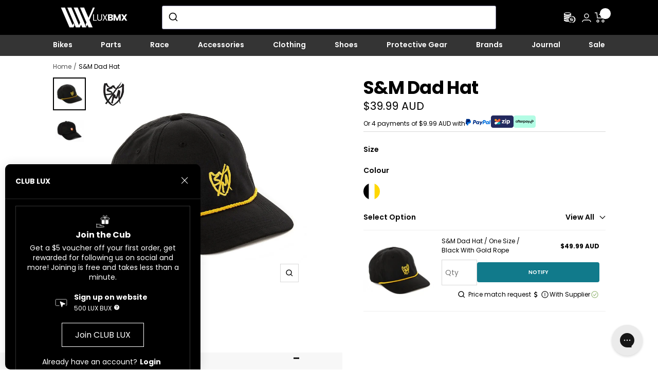

--- FILE ---
content_type: text/html; charset=utf-8
request_url: https://www.luxbmx.com/products/s-m-dad-hat
body_size: 114684
content:
<!doctype html><html class="no-js" lang="en" dir="ltr">
  <head>
 


    <meta charset="utf-8">
    <meta
      name="viewport"
      content="width=device-width, initial-scale=1.0, height=device-height, minimum-scale=1.0, maximum-scale=1.0"
    >
    <meta name="theme-color" content="#000000">

    <title>
      S&amp;M Dad Hat | Shop at LUXBMX
    </title><meta name="description" content="Keep your wardrobe looking as fresh as a daisy with the sick new S&amp;M Dad Hat from the legends at S&amp;M bikes. These provide a stylish look and feel and the Shield logo embroidered in the USA gets our stamp of approval! Lightweight and structureless hat. Features an embroidered Sharpie Shield logo, classy woven rope acros"><link rel="canonical" href="https://www.luxbmx.com/products/s-m-dad-hat"><link rel="shortcut icon" href="//www.luxbmx.com/cdn/shop/files/Favicon_96x96.png?v=1693977283" type="image/png"><link rel="preconnect" href="https://cdn.shopify.com">
    <link rel="dns-prefetch" href="https://productreviews.shopifycdn.com">
    <link rel="dns-prefetch" href="https://www.google-analytics.com"><link rel="preconnect" href="https://fonts.shopifycdn.com" crossorigin><link rel="preload" as="style" href="//www.luxbmx.com/cdn/shop/t/74/assets/theme.css?v=27321805667794727881766469297">
    <link rel="preload" as="script" href="//www.luxbmx.com/cdn/shop/t/74/assets/vendor.js?v=140662809947118114891766469297">
    <link rel="preload" as="script" href="//www.luxbmx.com/cdn/shop/t/74/assets/theme.js?v=47507707295328527951766469297">
    <link rel="preload" as="script" href="//www.luxbmx.com/cdn/shop/t/74/assets/custom.css?v=13931565041677418591766469297"><link rel="preload" as="fetch" href="/products/s-m-dad-hat.js" crossorigin><link rel="preload" as="script" href="//www.luxbmx.com/cdn/shop/t/74/assets/flickity.js?v=92558272564143352581766469297"><meta property="og:type" content="product">
  <meta property="og:title" content="S&amp;M Dad Hat">
  <meta property="product:price:amount" content="39.99">
  <meta property="product:price:currency" content="AUD"><meta property="og:image" content="http://www.luxbmx.com/cdn/shop/files/sm-dad-hat-headwear-bmx-international-one-size-black-with-gold-rope.jpg?v=1747875467">
  <meta property="og:image:secure_url" content="https://www.luxbmx.com/cdn/shop/files/sm-dad-hat-headwear-bmx-international-one-size-black-with-gold-rope.jpg?v=1747875467">
  <meta property="og:image:width" content="1024">
  <meta property="og:image:height" content="1024"><meta property="og:description" content="Keep your wardrobe looking as fresh as a daisy with the sick new S&amp;M Dad Hat from the legends at S&amp;M bikes. These provide a stylish look and feel and the Shield logo embroidered in the USA gets our stamp of approval! Lightweight and structureless hat. Features an embroidered Sharpie Shield logo, classy woven rope acros"><meta property="og:url" content="https://www.luxbmx.com/products/s-m-dad-hat">
<meta property="og:site_name" content="LUXBMX"><meta name="twitter:card" content="summary"><meta name="twitter:title" content="S&amp;M Dad Hat">
  <meta name="twitter:description" content="Keep your wardrobe looking as fresh as a daisy with the sick new S&amp;amp;M Dad Hat from the legends at S&amp;amp;M bikes. These provide a stylish look and feel and the Shield logo embroidered in the USA gets our stamp of approval!  Lightweight and structureless hat. Features an embroidered Sharpie Shield logo, classy woven rope across the bill, and an adjustable snapback closure. Sharpie Shield logo embroidered in USA  "><meta name="twitter:image" content="https://www.luxbmx.com/cdn/shop/files/sm-dad-hat-headwear-bmx-international-one-size-black-with-gold-rope_1200x1200_crop_center.jpg?v=1747875467">
  <meta name="twitter:image:alt" content="S&amp;M Dad Hat / Black With Gold Rope">
    
  <script type="application/ld+json">
  {
    "@context": "https://schema.org",
    "@type": "Product",
    "productID": 8555477991725,
    "offers": [{
          "@type": "Offer",
          "name": "One Size \/ Black",
          "availability":"https://schema.org/OutOfStock",
          "price": 39.99,
          "priceCurrency": "AUD",
          "priceValidUntil": "2026-02-02","sku": "SMCL358-01-BLK",
            "mpn": "716000368",
          "url": "/products/s-m-dad-hat?variant=45968717578541"
        },
{
          "@type": "Offer",
          "name": "One Size \/ Black With Gold Rope",
          "availability":"https://schema.org/OutOfStock",
          "price": 49.99,
          "priceCurrency": "AUD",
          "priceValidUntil": "2026-02-02","sku": "SMCL358-01-BKG",
            "mpn": "716000368",
          "url": "/products/s-m-dad-hat?variant=46117101076781"
        }
],"brand": {
      "@type": "Brand",
      "name": "BMX International"
    },
    "name": "S\u0026M Dad Hat",
    "description": "Keep your wardrobe looking as fresh as a daisy with the sick new S\u0026amp;M Dad Hat from the legends at S\u0026amp;M bikes. These provide a stylish look and feel and the Shield logo embroidered in the USA gets our stamp of approval!  Lightweight and structureless hat. Features an embroidered Sharpie Shield logo, classy woven rope across the bill, and an adjustable snapback closure. Sharpie Shield logo embroidered in USA  ",
    "category": "Headwear",
    "url": "/products/s-m-dad-hat",
    "sku": "SMCL358-01-BLK",
    "image": {
      "@type": "ImageObject",
      "url": "https://www.luxbmx.com/cdn/shop/files/sm-dad-hat-headwear-bmx-international-one-size-black-with-gold-rope.jpg?v=1747875467&width=1024",
      "image": "https://www.luxbmx.com/cdn/shop/files/sm-dad-hat-headwear-bmx-international-one-size-black-with-gold-rope.jpg?v=1747875467&width=1024",
      "name": "S\u0026M Dad Hat \/ Black With Gold Rope",
      "width": "1024",
      "height": "1024"
    }
  }
  </script>



  <script type="application/ld+json">
  {
    "@context": "https://schema.org",
    "@type": "BreadcrumbList",
  "itemListElement": [{
      "@type": "ListItem",
      "position": 1,
      "name": "Home",
      "item": "https://www.luxbmx.com"
    },{
          "@type": "ListItem",
          "position": 2,
          "name": "S\u0026M Dad Hat",
          "item": "https://www.luxbmx.com/products/s-m-dad-hat"
        }]
  }
  </script>


    <link rel="preload" href="//www.luxbmx.com/cdn/fonts/poppins/poppins_n7.56758dcf284489feb014a026f3727f2f20a54626.woff2" as="font" type="font/woff2" crossorigin><link rel="preload" href="//www.luxbmx.com/cdn/fonts/poppins/poppins_n4.0ba78fa5af9b0e1a374041b3ceaadf0a43b41362.woff2" as="font" type="font/woff2" crossorigin><style>
  /* Typography (heading) */
  @font-face {
  font-family: Poppins;
  font-weight: 700;
  font-style: normal;
  font-display: swap;
  src: url("//www.luxbmx.com/cdn/fonts/poppins/poppins_n7.56758dcf284489feb014a026f3727f2f20a54626.woff2") format("woff2"),
       url("//www.luxbmx.com/cdn/fonts/poppins/poppins_n7.f34f55d9b3d3205d2cd6f64955ff4b36f0cfd8da.woff") format("woff");
}
@font-face {
  font-family: Poppins;
  font-weight: 700;
  font-style: italic;
  font-display: swap;
  src: url("//www.luxbmx.com/cdn/fonts/poppins/poppins_i7.42fd71da11e9d101e1e6c7932199f925f9eea42d.woff2") format("woff2"),
       url("//www.luxbmx.com/cdn/fonts/poppins/poppins_i7.ec8499dbd7616004e21155106d13837fff4cf556.woff") format("woff");
}
/* Typography (body) */
  @font-face {
  font-family: Poppins;
  font-weight: 400;
  font-style: normal;
  font-display: swap;
  src: url("//www.luxbmx.com/cdn/fonts/poppins/poppins_n4.0ba78fa5af9b0e1a374041b3ceaadf0a43b41362.woff2") format("woff2"),
       url("//www.luxbmx.com/cdn/fonts/poppins/poppins_n4.214741a72ff2596839fc9760ee7a770386cf16ca.woff") format("woff");
}
@font-face {
  font-family: Poppins;
  font-weight: 400;
  font-style: italic;
  font-display: swap;
  src: url("//www.luxbmx.com/cdn/fonts/poppins/poppins_i4.846ad1e22474f856bd6b81ba4585a60799a9f5d2.woff2") format("woff2"),
       url("//www.luxbmx.com/cdn/fonts/poppins/poppins_i4.56b43284e8b52fc64c1fd271f289a39e8477e9ec.woff") format("woff");
}
@font-face {
  font-family: Poppins;
  font-weight: 600;
  font-style: normal;
  font-display: swap;
  src: url("//www.luxbmx.com/cdn/fonts/poppins/poppins_n6.aa29d4918bc243723d56b59572e18228ed0786f6.woff2") format("woff2"),
       url("//www.luxbmx.com/cdn/fonts/poppins/poppins_n6.5f815d845fe073750885d5b7e619ee00e8111208.woff") format("woff");
}
@font-face {
  font-family: Poppins;
  font-weight: 600;
  font-style: italic;
  font-display: swap;
  src: url("//www.luxbmx.com/cdn/fonts/poppins/poppins_i6.bb8044d6203f492888d626dafda3c2999253e8e9.woff2") format("woff2"),
       url("//www.luxbmx.com/cdn/fonts/poppins/poppins_i6.e233dec1a61b1e7dead9f920159eda42280a02c3.woff") format("woff");
}
:root {--heading-color: 0, 0, 0;
    --text-color: 0, 0, 0;
    --background: 255, 255, 255;
    --secondary-background: 239, 239, 239;
    --border-color: 217, 217, 217;
    --border-color-darker: 153, 153, 153;
    --success-color: 149, 182, 117;
    --success-background: 234, 240, 227;
    --error-color: 222, 42, 42;
    --error-background: 253, 240, 240;
    --primary-button-background: 149, 182, 117;
    --primary-button-text-color: 255, 255, 255;
    --secondary-button-background: 0, 0, 0;
    --secondary-button-text-color: 255, 255, 255;
    --ternary-button-background: 17, 122, 139;
    --ternary-button-text-color: 255, 255, 255;
    --preorder-button-background: 255, 191, 61;
    --preorder-button-text-color: 255, 255, 255;
    --product-star-rating: 0, 0, 0;
    --product-on-sale-accent: 0, 0, 0;
    --product-sold-out-accent: 17, 122, 139;
    --product-custom-label-background: 0, 0, 0;
    --product-custom-label-text-color: 255, 255, 255;
    --product-custom-label-2-background: 149, 182, 117;
    --product-custom-label-2-text-color: 0, 0, 0;
    --product-custom-label-3-background: 149, 182, 117;
    --product-custom-label-4-background: 149, 182, 117;
    --product-custom-label-5-background: 149, 182, 117;
    --product-low-stock-text-color: 222, 42, 42;
    --product-in-stock-text-color: 0, 0, 0;
    --loading-bar-background: 0, 0, 0;

    /* We duplicate some "base" colors as root colors, which is useful to use on drawer elements or popover without. Those should not be overridden to avoid issues */
    --root-heading-color: 0, 0, 0;
    --root-text-color: 0, 0, 0;
    --root-background: 255, 255, 255;
    --root-border-color: 217, 217, 217;
    --root-primary-button-background: 149, 182, 117;
    --root-primary-button-text-color: 255, 255, 255;

    --base-font-size: 14px;
    --heading-font-family: Poppins, sans-serif;
    --heading-font-weight: 700;
    --heading-font-style: normal;
    --heading-text-transform: normal;
    --text-font-family: Poppins, sans-serif;
    --text-font-weight: 400;
    --text-font-style: normal;
    --text-font-bold-weight: 600;

    /* Typography (font size) */
    --heading-xxsmall-font-size: 11px;
    --heading-xsmall-font-size: 11px;
    --heading-small-font-size: 13px;
    --heading-medium-font-size: 14px;
    --heading-sizeable-font-size: 20px;
    --heading-large-font-size: 40px;
    --heading-h1-font-size: 40px;
    --heading-h2-font-size: 32px;
    --heading-h3-font-size: 28px;
    --heading-h4-font-size: 26px;
    --heading-h5-font-size: 22px;
    --heading-h6-font-size: 18px;

    /* Control the look and feel of the theme by changing radius of various elements */
    --button-border-radius: 0px;
    --block-border-radius: 0px;
    --block-border-radius-reduced: 0px;
    --color-swatch-border-radius: 100%;

    /* Button size */
    --button-height: 34px;
    --button-small-height: 34px;

    /* Form related */
    --form-input-field-height: 48px;
    --form-input-gap: 16px;
    --form-submit-margin: 24px;

    /* Product listing related variables */
    --product-list-block-spacing: 32px;

    /* Video related */
    --play-button-background: 255, 255, 255;
    --play-button-arrow: 0, 0, 0;

    /* RTL support */
    --transform-logical-flip: 1;
    --transform-origin-start: left;
    --transform-origin-end: right;

    /* Other */
    --zoom-cursor-svg-url: url(//www.luxbmx.com/cdn/shop/t/74/assets/zoom-cursor.svg?v=7854367195046499771766469297);
    --arrow-right-svg-url: url(//www.luxbmx.com/cdn/shop/t/74/assets/arrow-right.svg?v=129669251345760689681766469297);
    --arrow-left-svg-url: url(//www.luxbmx.com/cdn/shop/t/74/assets/arrow-left.svg?v=63966);

    /* Some useful variables that we can reuse in our CSS. Some explanation are needed for some of them:
       - container-max-width-minus-gutters: represents the container max width without the edge gutters
       - container-outer-width: considering the screen width, represent all the space outside the container
       - container-outer-margin: same as container-outer-width but get set to 0 inside a container
       - container-inner-width: the effective space inside the container (minus gutters)
       - grid-column-width: represents the width of a single column of the grid
       - vertical-breather: this is a variable that defines the global "spacing" between sections, and inside the section
                            to create some "breath" and minimum spacing
     */
    --container-max-width: 1155px;
    --container-gutter: 24px;
    --container-max-width-minus-gutters: calc(var(--container-max-width) - (var(--container-gutter)) * 2);
    --container-outer-width: max(calc((100vw - var(--container-max-width-minus-gutters)) / 2), var(--container-gutter));
    --container-outer-margin: var(--container-outer-width);
    --container-inner-width: calc(100vw - var(--container-outer-width) * 2);

    --grid-column-count: 10;
    --grid-gap: 24px;
    --grid-column-width: calc((100vw - var(--container-outer-width) * 2 - var(--grid-gap) * (var(--grid-column-count) - 1)) / var(--grid-column-count));

    --vertical-breather: 22px;
    --vertical-breather-tight: 22px;

    /* Shopify related variables */
    --payment-terms-background-color: #ffffff;
  }

  @media screen and (min-width: 741px) {
    :root {
      --container-gutter: 40px;
      --grid-column-count: 20;
      --vertical-breather: 40px;
      --vertical-breather-tight: 40px;

      /* Typography (font size) */
      --heading-xsmall-font-size: 13px;
      --heading-small-font-size: 14px;
      --heading-large-font-size: 58px;
      --heading-h1-font-size: 58px;
      --heading-h2-font-size: 44px;
      --heading-h3-font-size: 36px;
      --heading-h4-font-size: 28px;
      --heading-h5-font-size: 22px;
      --heading-h6-font-size: 20px;

      /* Form related */
      --form-input-field-height: 52px;
      --form-submit-margin: 32px;

      /* Button size */
      --button-height: 34px;
      --button-small-height: 34px;
    }
  }

  @media screen and (min-width: 1200px) {
    :root {
      --vertical-breather: 22px;
      --vertical-breather-tight: 22px;
      --product-list-block-spacing: 48px;

      /* Typography */
      --heading-large-font-size: 72px;
      --heading-h1-font-size: 62px;
      --heading-h2-font-size: 54px;
      --heading-h3-font-size: 40px;
      --heading-h4-font-size: 35px;
      --heading-h5-font-size: 26px;
      --heading-h6-font-size: 18px;
    }
  }

  @media screen and (min-width: 1600px) {
    :root {
      --vertical-breather: 22px;
      --vertical-breather-tight: 22px;
    }
  }
</style>

    <script>
  
  
  // This allows to expose several variables to the global scope, to be used in scripts
  window.themeVariables = {
    settings: {
      direction: "ltr",
      pageType: "product",
      cartCount: 0,
      moneyFormat: "${{amount}}",
      moneyWithCurrencyFormat: "${{amount}} AUD",
      showVendor: false,
      discountMode: "saving",
      currencyCodeEnabled: true,
      cartType: "drawer",
      cartCurrency: "AUD",
      mobileZoomFactor: 2.5
    },

    routes: {
      host: "www.luxbmx.com",
      rootUrl: "\/",
      rootUrlWithoutSlash: '',
      cartUrl: "\/cart",
      cartAddUrl: "\/cart\/add",
      cartChangeUrl: "\/cart\/change",
      searchUrl: "\/search",
      predictiveSearchUrl: "\/search\/suggest",
      productRecommendationsUrl: "\/recommendations\/products"
    },

    strings: {
      accessibilityDelete: "Delete",
      accessibilityClose: "Close",
      collectionSoldOut: "Sold out",
      collectionDiscount: "Save @savings@",
      productSalePrice: "Sale price",
      productRegularPrice: "Regular price",
      productFormUnavailable: "Unavailable",
      productFormSoldOut: "Sold out",
      productFormNotify: "Notify",
      productFormPreOrder: "Pre-order",
      productFormAddToCart: "Add to cart",
      searchNoResults: "No results could be found.",
      searchNewSearch: "New search",
      searchProducts: "Products",
      searchArticles: "Journal",
      searchPages: "Pages",
      searchCollections: "Collections",
      cartViewCart: "View cart",
      cartItemAdded: "Item added to your cart!",
      cartItemAddedShort: "Added to your cart!",
      cartAddOrderNote: "Add order note",
      cartEditOrderNote: "Edit order note",
      shippingEstimatorNoResults: "Sorry, we do not ship to your address.",
      shippingEstimatorOneResult: "There is one shipping rate for your address:",
      shippingEstimatorMultipleResults: "There are several shipping rates for your address:",
      shippingEstimatorError: "One or more error occurred while retrieving shipping rates:"
    },

    libs: {
      flickity: "\/\/www.luxbmx.com\/cdn\/shop\/t\/74\/assets\/flickity.js?v=92558272564143352581766469297",
      photoswipe: "\/\/www.luxbmx.com\/cdn\/shop\/t\/74\/assets\/photoswipe.js?v=64970085093986820721766469297",
      qrCode: "\/\/www.luxbmx.com\/cdn\/shopifycloud\/storefront\/assets\/themes_support\/vendor\/qrcode-3f2b403b.js"
    },

    breakpoints: {
      phone: 'screen and (max-width: 740px)',
      tablet: 'screen and (min-width: 741px) and (max-width: 999px)',
      tabletAndUp: 'screen and (min-width: 741px)',
      pocket: 'screen and (max-width: 999px)',
      lap: 'screen and (min-width: 1000px) and (max-width: 1199px)',
      lapAndUp: 'screen and (min-width: 1000px)',
      desktop: 'screen and (min-width: 1200px)',
      wide: 'screen and (min-width: 1400px)'
    }
  };

  window.addEventListener('pageshow', async () => {
    const cartContent = await (await fetch(`${window.themeVariables.routes.cartUrl}.js`, {cache: 'reload'})).json();
    document.documentElement.dispatchEvent(new CustomEvent('cart:refresh', {detail: {cart: cartContent}}));
  });

  if ('noModule' in HTMLScriptElement.prototype) {
    // Old browsers (like IE) that does not support module will be considered as if not executing JS at all
    document.documentElement.className = document.documentElement.className.replace('no-js', 'js');

    requestAnimationFrame(() => {
      const viewportHeight = (window.visualViewport ? window.visualViewport.height : document.documentElement.clientHeight);
      document.documentElement.style.setProperty('--window-height',viewportHeight + 'px');
    });
  }// We save the product ID in local storage to be eventually used for recently viewed section
    try {
      const items = JSON.parse(localStorage.getItem('theme:recently-viewed-products') || '[]');

      // We check if the current product already exists, and if it does not, we add it at the start
      if (!items.includes(8555477991725)) {
        items.unshift(8555477991725);
      }

      localStorage.setItem('theme:recently-viewed-products', JSON.stringify(items.slice(0, 20)));
    } catch (e) {
      // Safari in private mode does not allow setting item, we silently fail
    }</script>


    <link rel="stylesheet" href="//www.luxbmx.com/cdn/shop/t/74/assets/theme.css?v=27321805667794727881766469297">
    <link
      rel="stylesheet"
      href="//www.luxbmx.com/cdn/shop/t/74/assets/lite-yt-embed.css?v=18206276649108771071766469297"
      media="none"
      onload="if(media!='all')media='all'"
    >
    <noscript><link rel="stylesheet" href="//www.luxbmx.com/cdn/shop/t/74/assets/lite-yt-embed.css?v=18206276649108771071766469297"></noscript>
    <link rel="stylesheet" href="//www.luxbmx.com/cdn/shop/t/74/assets/custom.css?v=13931565041677418591766469297">

    <style>
*,:after,:before{--tw-translate-x:0;--tw-translate-y:0;--tw-rotate:0;--tw-skew-x:0;--tw-skew-y:0;--tw-scale-x:1;--tw-scale-y:1;--tw-pan-x: ;--tw-pan-y: ;--tw-pinch-zoom: ;--tw-scroll-snap-strictness:proximity;--tw-ordinal: ;--tw-slashed-zero: ;--tw-numeric-figure: ;--tw-numeric-spacing: ;--tw-numeric-fraction: ;--tw-ring-inset: ;--tw-ring-offset-width:0px;--tw-ring-offset-color:#fff;--tw-ring-color:#3b82f680;--tw-ring-offset-shadow:0 0 #0000;--tw-ring-shadow:0 0 #0000;--tw-shadow:0 0 #0000;--tw-shadow-colored:0 0 #0000;--tw-blur: ;--tw-brightness: ;--tw-contrast: ;--tw-grayscale: ;--tw-hue-rotate: ;--tw-invert: ;--tw-saturate: ;--tw-sepia: ;--tw-drop-shadow: ;--tw-backdrop-blur: ;--tw-backdrop-brightness: ;--tw-backdrop-contrast: ;--tw-backdrop-grayscale: ;--tw-backdrop-hue-rotate: ;--tw-backdrop-invert: ;--tw-backdrop-opacity: ;--tw-backdrop-saturate: ;--tw-backdrop-sepia: }.tw-container{width:100%}@media (min-width:640px){.tw-container{max-width:640px}}@media (min-width:768px){.tw-container{max-width:768px}}@media (min-width:1024px){.tw-container{max-width:1024px}}@media (min-width:1280px){.tw-container{max-width:1280px}}@media (min-width:1536px){.tw-container{max-width:1536px}}.tw-sr-only{position:absolute!important;width:1px!important;height:1px!important;padding:0!important;margin:-1px!important;overflow:hidden!important;clip:rect(0,0,0,0)!important;white-space:nowrap!important;border-width:0!important}.tw-visible{visibility:visible!important}.tw-fixed{position:fixed!important}.tw-absolute{position:absolute!important}.tw-relative{position:relative!important}.tw-sticky{position:-webkit-sticky!important;position:sticky!important}.-tw-inset-1,.tw--inset-1{top:-.25rem!important;right:-.25rem!important;bottom:-.25rem!important;left:-.25rem!important}.tw-top-0{top:0!important}.tw-left-0{left:0!important}.tw-left-2\/4{left:50%!important}.tw-top-\[35\%\]{top:35%!important}.tw-top-2\/4{top:50%!important}.tw-top-\[0\]{top:0!important}.-tw-top-1,.tw--top-1{top:-.25rem!important}.tw-isolate{isolation:isolate!important}.tw-z-\[2\]{z-index:2!important}.tw-z-10{z-index:10!important}.tw-z-\[4\]{z-index:4!important}.tw-z-\[-1\]{z-index:-1!important}.tw-z-\[3\]{z-index:3!important}.tw-col-span-full{grid-column:1/-1!important}.tw-col-span-3{grid-column:span 3/span 3!important}.tw-col-start-3{grid-column-start:3!important}.tw-row-\[3\]{grid-row:3!important}.tw-row-\[2\]{grid-row:2!important}.tw-float-left{float:left!important}.tw-m-0{margin:0!important}.tw-m-auto{margin:auto!important}.tw-mt-2{margin-top:.5rem!important}.tw-mb-3\.5{margin-bottom:.875rem!important}.tw-mb-3{margin-bottom:.75rem!important}.tw-mt-6{margin-top:1.5rem!important}.tw-mb-\[12px\]{margin-bottom:12px!important}.tw-mb-6{margin-bottom:1.5rem!important}.tw-mb-\[130px\]{margin-bottom:130px!important}.tw-ml-\[1\.8rem\]{margin-left:1.8rem!important}.tw-ml-\[-1\.8rem\]{margin-left:-1.8rem!important}.tw-mb-4{margin-bottom:1rem!important}.tw-mt-4{margin-top:1rem!important}.tw-ml-\[-5px\]{margin-left:-5px!important}.tw-mb-0{margin-bottom:0!important}.tw-mt-0{margin-top:0!important}.tw-ml-2{margin-left:.5rem!important}.tw-mb-2\.5{margin-bottom:.625rem!important}.tw-mb-2{margin-bottom:.5rem!important}.tw-ml-\[-1rem\]{margin-left:-1rem!important}.tw-mr-\[-1rem\]{margin-right:-1rem!important}.tw-mt-12{margin-top:3rem!important}.tw-mt-3{margin-top:.75rem!important}.tw-mb-8{margin-bottom:2rem!important}.tw-mt-\[-5px\]{margin-top:-5px!important}.tw-block{display:block!important}.tw-inline{display:inline!important}.tw-flex{display:flex!important}.tw-table{display:table!important}.tw-grid{display:grid!important}.tw-inline-grid{display:inline-grid!important}.tw-contents{display:contents!important}.tw-hidden{display:none!important}.tw-h-full{height:100%!important}.tw-h-\[17rem\]{height:17rem!important}.tw-h-\[5\.5rem\]{height:5.5rem!important}.tw-h-\[42px\]{height:42px!important}.tw-h-min{height:-webkit-min-content!important;height:-moz-min-content!important;height:min-content!important}.tw-h-\[10rem\]{height:10rem!important}.tw-h-\[250px\]{height:250px!important}.tw-h-auto{height:auto!important}.tw-max-h-\[500px\]{max-height:500px!important}.tw-min-h-\[60px\]{min-height:60px!important}.tw-min-h-\[150px\]{min-height:150px!important}.tw-w-\[100\%\],.tw-w-full{width:100%!important}.tw-w-\[650px\]{width:650px!important}.tw-w-2\/4{width:50%!important}.tw-w-\[60\%\]{width:60%!important}.tw-w-min{width:-webkit-min-content!important;width:-moz-min-content!important;width:min-content!important}.tw-max-w-\[80\%\]{max-width:80%!important}.tw-max-w-full{max-width:100%!important}.tw-max-w-\[53rem\]{max-width:53rem!important}.tw-flex-1{flex:1 1 0%!important}.tw-flex-\[0_0_60\%\]{flex:0 0 60%!important}.tw-rotate-\[180deg\]{--tw-rotate:180deg!important}.tw-rotate-90,.tw-rotate-\[180deg\]{transform:translate(var(--tw-translate-x),var(--tw-translate-y)) rotate(var(--tw-rotate)) skewX(var(--tw-skew-x)) skewY(var(--tw-skew-y)) scaleX(var(--tw-scale-x)) scaleY(var(--tw-scale-y))!important}.tw-rotate-90{--tw-rotate:90deg!important}.tw-rotate-\[270deg\]{--tw-rotate:270deg!important}.tw-rotate-\[270deg\],.tw-transform{transform:translate(var(--tw-translate-x),var(--tw-translate-y)) rotate(var(--tw-rotate)) skewX(var(--tw-skew-x)) skewY(var(--tw-skew-y)) scaleX(var(--tw-scale-x)) scaleY(var(--tw-scale-y))!important}.tw-resize{resize:both!important}.tw-columns-2{-moz-columns:2!important;column-count:2!important}.tw-grid-cols-2{grid-template-columns:repeat(2,minmax(0,1fr))!important}.tw-grid-cols-guideHeading{grid-template-columns:1fr 1fr!important}.tw-grid-cols-1{grid-template-columns:repeat(1,minmax(0,1fr))!important}.tw-grid-cols-footer{grid-template-columns:repeat(auto-fill,160px)!important}.tw-grid-cols-shipping{grid-template-columns:repeat(1,minmax(280px,1fr))!important}.tw-grid-rows-blogRowItem{grid-template-rows:17rem 1fr!important}.tw-flex-row{flex-direction:row!important}.tw-flex-col{flex-direction:column!important}.tw-flex-col-reverse{flex-direction:column-reverse!important}.tw-flex-wrap{flex-wrap:wrap!important}.tw-items-start{align-items:flex-start!important}.tw-items-end{align-items:flex-end!important}.tw-items-center{align-items:center!important}.tw-justify-start{justify-content:flex-start!important}.tw-justify-end{justify-content:flex-end!important}.tw-justify-center{justify-content:center!important}.tw-justify-between{justify-content:space-between!important}.tw-justify-items-center{justify-items:center!important}.tw-gap-8{gap:2rem!important}.tw-gap-6{gap:1.5rem!important}.tw-gap-2{gap:.5rem!important}.tw-gap-4{gap:1rem!important}.tw-gap-2\.5{gap:.625rem!important}.tw-gap-12{gap:3rem!important}.tw-gap-1{gap:.25rem!important}.tw-gap-x-2{-moz-column-gap:.5rem!important;column-gap:.5rem!important}.tw-gap-y-4{row-gap:1rem!important}.tw-gap-x-0{-moz-column-gap:0!important;column-gap:0!important}.tw-gap-y-6{row-gap:1.5rem!important}.tw-gap-x-3\.5{-moz-column-gap:.875rem!important;column-gap:.875rem!important}.tw-gap-x-3{-moz-column-gap:.75rem!important;column-gap:.75rem!important}.tw-gap-y-2\.5{row-gap:.625rem!important}.tw-gap-y-2{row-gap:.5rem!important}.tw-gap-x-1{-moz-column-gap:.25rem!important;column-gap:.25rem!important}.tw-gap-x-2\.5{-moz-column-gap:.625rem!important;column-gap:.625rem!important}.tw-self-center{align-self:center!important}.tw-justify-self-end{justify-self:end!important}.tw-justify-self-center{justify-self:center!important}.tw-overflow-hidden{overflow:hidden!important}.tw-overflow-scroll{overflow:scroll!important}.tw-scroll-smooth{scroll-behavior:smooth!important}.tw-break-words{overflow-wrap:break-word!important}.tw-rounded-\[4px\]{border-radius:4px!important}.tw-rounded-none{border-radius:0!important}.tw-border{border-width:1px!important}.tw-border-t{border-top-width:1px!important}.tw-border-solid{border-style:solid!important}.tw-border-none{border-style:none!important}.tw-border-white{--tw-border-opacity:1!important;border-color:rgb(255 255 255/var(--tw-border-opacity))!important}.tw-border-\[\#efefef\]{--tw-border-opacity:1!important;border-color:rgb(239 239 239/var(--tw-border-opacity))!important}.tw-bg-transparent{background-color:initial!important}.tw-bg-lightgrey{--tw-bg-opacity:1!important;background-color:rgb(247 247 247/var(--tw-bg-opacity))!important}.tw-bg-black{--tw-bg-opacity:1!important;background-color:rgb(0 0 0/var(--tw-bg-opacity))!important}.tw-bg-white{--tw-bg-opacity:1!important;background-color:rgb(255 255 255/var(--tw-bg-opacity))!important}.tw-bg-darkgrey{--tw-bg-opacity:1!important;background-color:rgb(52 52 52/var(--tw-bg-opacity))!important}.tw-decoration-slice{-webkit-box-decoration-break:slice!important;box-decoration-break:slice!important}.tw-decoration-clone{-webkit-box-decoration-break:clone!important;box-decoration-break:clone!important}.tw-object-cover{-o-object-fit:cover!important;object-fit:cover!important}.tw-object-center{-o-object-position:center!important;object-position:center!important}.tw-p-0{padding:0!important}.tw-p-8{padding:2rem!important}.tw-p-2{padding:.5rem!important}.tw-p-2\.5{padding:.625rem!important}.tw-py-6{padding-top:1.5rem!important;padding-bottom:1.5rem!important}.tw-py-2{padding-top:.5rem!important;padding-bottom:.5rem!important}.tw-py-1{padding-top:.25rem!important;padding-bottom:.25rem!important}.tw-py-12{padding-top:3rem!important;padding-bottom:3rem!important}.tw-py-4{padding-top:1rem!important;padding-bottom:1rem!important}.tw-py-2\.5{padding-top:.625rem!important;padding-bottom:.625rem!important}.tw-py-16{padding-top:4rem!important;padding-bottom:4rem!important}.tw-px-\[20px\]{padding-left:20px!important;padding-right:20px!important}.tw-py-\[13px\]{padding-top:13px!important;padding-bottom:13px!important}.tw-px-\[32px\]{padding-left:32px!important;padding-right:32px!important}.tw-pb-12{padding-bottom:3rem!important}.tw-pb-4{padding-bottom:1rem!important}.tw-pb-0{padding-bottom:0!important}.tw-pb-6{padding-bottom:1.5rem!important}.tw-pb-3{padding-bottom:.75rem!important}.tw-pt-10{padding-top:2.5rem!important}.tw-pl-0{padding-left:0!important}.tw-pt-0{padding-top:0!important}.tw-pt-3\.5{padding-top:.875rem!important}.tw-pt-3{padding-top:.75rem!important}.tw-pb-1{padding-bottom:.25rem!important}.tw-text-left{text-align:left!important}.tw-text-center{text-align:center!important}.tw-text-justify{text-align:justify!important}.tw-text-heading{font-size:3.85rem!important}.tw-text-subheading{font-size:2.18rem!important}.tw-text-largecontent{font-size:1.25rem!important}.tw-text-body{font-size:.875rem!important}.tw-text-\[62px\]{font-size:62px!important}.tw-text-title{font-size:.984rem!important}.tw-font-extrabold{font-weight:800!important}.tw-font-normal{font-weight:400!important}.tw-font-semibold{font-weight:600!important}.tw-font-black{font-weight:900!important}.tw-capitalize{text-transform:capitalize!important}.tw-italic{font-style:italic!important}.tw-leading-\[1\]{line-height:1!important}.tw-leading-tight{line-height:1.3!important}.tw-leading-\[1\.2\]{line-height:1.2!important}.tw-leading-4{line-height:1rem!important}.tw-leading-\[13px\]{line-height:13px!important}.tw-text-white{--tw-text-opacity:1!important;color:rgb(255 255 255/var(--tw-text-opacity))!important}.tw-text-grey{--tw-text-opacity:1!important;color:rgb(136 135 135/var(--tw-text-opacity))!important}.tw-text-green{--tw-text-opacity:1!important;color:rgb(149 182 117/var(--tw-text-opacity))!important}.tw-text-lightgrey{--tw-text-opacity:1!important;color:rgb(247 247 247/var(--tw-text-opacity))!important}.tw-text-black{--tw-text-opacity:1!important;color:rgb(0 0 0/var(--tw-text-opacity))!important}.tw-underline{-webkit-text-decoration-line:underline!important;text-decoration-line:underline!important}.tw-filter{filter:var(--tw-blur) var(--tw-brightness) var(--tw-contrast) var(--tw-grayscale) var(--tw-hue-rotate) var(--tw-invert) var(--tw-saturate) var(--tw-sepia) var(--tw-drop-shadow)!important}.tw-backdrop-filter{-webkit-backdrop-filter:var(--tw-backdrop-blur) var(--tw-backdrop-brightness) var(--tw-backdrop-contrast) var(--tw-backdrop-grayscale) var(--tw-backdrop-hue-rotate) var(--tw-backdrop-invert) var(--tw-backdrop-opacity) var(--tw-backdrop-saturate) var(--tw-backdrop-sepia)!important;backdrop-filter:var(--tw-backdrop-blur) var(--tw-backdrop-brightness) var(--tw-backdrop-contrast) var(--tw-backdrop-grayscale) var(--tw-backdrop-hue-rotate) var(--tw-backdrop-invert) var(--tw-backdrop-opacity) var(--tw-backdrop-saturate) var(--tw-backdrop-sepia)!important}.tw-transition-height{transition-property:height!important;transition-timing-function:cubic-bezier(.4,0,.2,1)!important;transition-duration:.15s!important}.tw-duration-500{transition-duration:.5s!important}.\[attr\:value\]{attr:value}.\[content\:\"hello\"\],.\[content\:\'hello\'\]{content:"hello"}.first\:tw-mt-\[-130px\]:first-child{margin-top:-130px!important}@media (min-width:768px){.md\:tw-hidden{display:none!important}.md\:tw-w-full{width:100%!important}.md\:tw-grid-cols-6{grid-template-columns:repeat(6,minmax(0,1fr))!important}.md\:tw-grid-cols-4{grid-template-columns:repeat(4,minmax(0,1fr))!important}.md\:tw-flex-row-reverse{flex-direction:row-reverse!important}.md\:tw-flex-wrap-reverse{flex-wrap:wrap-reverse!important}.md\:tw-pl-10{padding-left:2.5rem!important}}@media (min-width:1024px){.lg\:tw-col-\[auto_\/_span_2\]{grid-column:auto/span 2!important}.lg\:tw-col-span-2{grid-column:span 2/span 2!important}.lg\:tw-col-start-2{grid-column-start:2!important}.lg\:tw-row-\[1_\/_3\]{grid-row:1/3!important}.lg\:tw-row-\[2_\/_4\]{grid-row:2/4!important}.lg\:tw-mb-0{margin-bottom:0!important}.lg\:tw-ml-0{margin-left:0!important}.lg\:tw-mt-\[-130px\]{margin-top:-130px!important}.lg\:tw-mt-0{margin-top:0!important}.lg\:tw-block{display:block!important}.lg\:tw-flex{display:flex!important}.lg\:tw-grid{display:grid!important}.lg\:tw-hidden{display:none!important}.lg\:tw-h-\[310px\]{height:310px!important}.lg\:tw-w-full{width:100%!important}.lg\:tw-min-w-\[16rem\]{min-width:16rem!important}.lg\:tw-max-w-\[876px\]{max-width:876px!important}.lg\:tw-max-w-\[50\%\]{max-width:50%!important}.lg\:tw-flex-\[0_0_60\%\]{flex:0 0 60%!important}.lg\:tw-grid-cols-blogItem{grid-template-columns:repeat(3,calc(33% - 1rem))!important}.lg\:tw-grid-cols-2{grid-template-columns:repeat(2,minmax(0,1fr))!important}.lg\:tw-grid-cols-blog{grid-template-columns:40% 1fr!important}.lg\:tw-grid-cols-3{grid-template-columns:repeat(3,minmax(0,1fr))!important}.lg\:tw-grid-cols-staff{grid-template-columns:repeat(6,1fr)!important}.lg\:tw-grid-cols-shipping{grid-template-columns:repeat(1,minmax(280px,1fr))!important}.lg\:tw-grid-rows-guidesHeading{grid-template-rows:fit-content(100px) 1fr!important}.lg\:tw-items-start{align-items:flex-start!important}.lg\:tw-items-center{align-items:center!important}.lg\:tw-justify-center{justify-content:center!important}.lg\:tw-gap-6{gap:1.5rem!important}.lg\:tw-gap-8{gap:2rem!important}.lg\:tw-gap-x-16{-moz-column-gap:4rem!important;column-gap:4rem!important}.lg\:tw-gap-y-0{row-gap:0!important}.lg\:tw-gap-x-3\.5{-moz-column-gap:.875rem!important;column-gap:.875rem!important}.lg\:tw-gap-x-3{-moz-column-gap:.75rem!important;column-gap:.75rem!important}.lg\:tw-overflow-visible{overflow:visible!important}.lg\:tw-overflow-y-auto{overflow-y:auto!important}.lg\:tw-scroll-auto{scroll-behavior:auto!important}.lg\:tw-py-\[130px\]{padding-top:130px!important;padding-bottom:130px!important}.lg\:tw-px-\[10px\]{padding-left:10px!important;padding-right:10px!important}.lg\:tw-pt-\[135px\]{padding-top:135px!important}.lg\:tw-pb-\[195px\]{padding-bottom:195px!important}.lg\:tw-pb-16{padding-bottom:4rem!important}.lg\:tw-text-center{text-align:center!important}.lg\:tw-text-subheading{font-size:2.18rem!important}}@media (prefers-color-scheme:dark){@media (min-width:1024px){.dark\:lg\:hover\:\[paint-order\:markers\]:hover{paint-order:markers}}}

</style>
    <script>
(()=>{var k=Object.defineProperty;var f=(a,e,s)=>e in a?k(a,e,{enumerable:!0,configurable:!0,writable:!0,value:s}):a[e]=s;var o=(a,e,s)=>(f(a,typeof e!="symbol"?e+"":e,s),s);function d(a,...e){e.forEach(([s,t])=>a.setAttribute(s,t))}function u(a,e,s,t){a[t?"removeEventListener":"addEventListener"](e,s)}function i(a,e){customElements.define(a,e)}function h(a){return`${a}-${parseInt(Math.ceil(Math.random()*Date.now()).toPrecision(6).toString().replace(".",""))}`}setButtonElement=a=>{d(a,["role","button"],["tabindex","0"],["aria-pressed","false"]),a.addEventListener("keydown",e=>{(e.key==="Enter"||e.key===" ")&&(e.preventDefault(),a.click())})};i("lux-tabs",class extends HTMLElement{constructor(){super(...arguments);o(this,"activeTab");o(this,"activeTabIndex",0);o(this,"showActiveTab",()=>{this.activeTab.classList.add("hidden");let s=this.querySelector(`tabs-panels > [data-tab-index="${this.activeTabIndex}"][data-tab-id="${this.id}"]`),t=this.buttons.querySelector(`[data-tab-index="${this.activeTabIndex}"][data-tab-id="${this.id}"]`);!s||!t||(s.classList.remove("hidden"),this.activeTab=s,this.activeTabButton.removeAttribute("aria-selected"),this.activeTabButton=t,t.setAttribute("aria-selected","true"))});o(this,"init",(s,t)=>{Array.from(s.children).forEach((r,b)=>{b===0&&(this.activeTabButton=r,r.setAttribute("aria-selected","true")),r.setAttribute("data-tab-index",`${b}`),r.setAttribute("data-tab-id",`${this.id}`)}),Array.from(t.children).forEach((r,b)=>{b===0?this.activeTab=r:r.classList.add("hidden"),r.setAttribute("data-tab-index",`${b}`),r.setAttribute("data-tab-id",`${this.id}`)}),s.addEventListener("mouseover",this.onClick,{capture:!0})});o(this,"onClick",s=>{let t=s.composedPath().find(r=>r.hasAttribute&&r.hasAttribute("data-tab-index"));!t||(this.activeTabIndex=Number(t.getAttribute("data-tab-index")),this.showActiveTab())})}static get observedAttributes(){return["displayed"]}attributeChangedCallback(s,t,r){s==="displayed"&&r==="true"&&this.init(this.querySelectorAll("tabs-buttons"),this.querySelectorAll("tabs-panels"))}connectedCallback(){if(this.mount)return;this.id||(this.id=h("tab"));let s=new MutationObserver(()=>{this.content=document.querySelector(`#${this.id}> tabs-panels`),this.buttons=document.querySelector(`#${this.id}> tabs-buttons`),this.content&&this.buttons&&this.buttons.hasChildNodes()&&this.content.hasChildNodes()&&this.content.children.length===this.buttons.children.length&&(this.init(this.buttons,this.content),s.disconnect())});s.observe(this,{childList:!0})}});i("tabs-buttons",class extends HTMLElement{});i("tabs-panels",class extends HTMLElement{});i("accordion-group",class extends HTMLElement{constructor(){super();o(this,"onClick",s=>{let t=s.composedPath().find(x=>{var n;return((n=x.tagName)==null?void 0:n.toLowerCase())==="accordion-trigger"});if(this.elements||(this.elements=Array.from(this.childNodes).filter(x=>{var n;return((n=x.tagName)==null?void 0:n.toLowerCase())==="accordion-element"})),!t||t&&!t.id.includes(this.id))return;let r=t.parentElement,b=r.getAttribute("data-open")==="true";this.oneAtATime?this.elements.forEach(x=>{x.setAttribute("data-open",String(x===r&&!b))}):t.parentElement.setAttribute("data-open",String(!b))});u(this,"click",this.onClick)}connectedCallback(){this.id=h("accordion-group"),this.oneAtATime=this.getAttribute("oneAtATime")!=="false"}});i("accordion-element",class extends HTMLElement{static get observedAttributes(){return["data-open"]}connectedCallback(){this.getAttribute("data-open")!="true"&&this.setAttribute("data-open","false"),this.id=`${this.parentElement.id}-${h("accordion-element")}`}attributeChangedCallback(e,s,t){if(s===t)return;this.trigger||(this.trigger=this.querySelector(`#${this.id}-trigger`)),this.content||(this.content=this.querySelector("accordion-content"));let r=this.trigger,b=this.content;!b||!r||(r.setAttribute("aria-expanded",t),t==="true"?(b.removeAttribute("hidden"),b.style.height=`${b.scrollHeight}px`,setTimeout(()=>{b.style.height="auto"},150)):(this.content.style.height=`${b.scrollHeight}px`,setTimeout(()=>{b.style.height="0px"}),setTimeout(()=>{b.setAttribute("hidden","true")},150)))}});i("accordion-content",class extends HTMLElement{connectedCallback(){let e=this.parentElement.id;d(this,["id",`${e}-content`],["role","region"],["aria-labelledby",`${e}-trigger`]),this.parentElement.getAttribute("data-open")!="true"&&(this.style.height="0px")}});i("accordion-trigger",class extends HTMLElement{connectedCallback(){let e=this.parentElement.id;d(this,["id",`${e}-trigger`],["aria-expanded","false"],["role","button"],["tabindex","0"],["aria-pressed","false"],["aria-controls",`${e}-content`]),u(this,"keydown",s=>{(s.key==="Enter"||s.key===" ")&&(s.preventDefault(),this.click())})}});i("accordion-footer",class extends HTMLElement{connectedCallback(){let e=this.parentElement.id;this.innerHTML=`<button class="tw-w-full tw-justify-center tw-gap-x-2 tw-items-center" id="${e}-footer-btn" role="button" tabindex="0"><span>Read less</span> <svg
      focusable="false"
      width="16"
      height=18"
      class="tw-rotate-[180deg]"
      viewBox="0 0 12 8"
    >
      <path fill="none" d="M1 1l5 5 5-5" stroke="currentColor" stroke-width="1.4"></path>
    </svg> </button>`;let s=this.querySelector(`#${e}-footer-btn`);d(s,["aria-expanded","false"],["role","button"],["tabindex","0"],["aria-pressed","false"],["aria-controls",`${e}-content`]),s.addEventListener("click",()=>{this.parentElement.getAttribute("data-open")==="true"&&this.parentElement.setAttribute("data-open","false")}),s.addEventListener("keydown",r=>{(r.key==="Enter"||r.key===" ")&&(r.preventDefault(),s.click())}),s.style.display=this.parentElement.getAttribute("data-open")==="true"?"flex":"none",new MutationObserver(r=>{r.forEach(b=>{b.attributeName==="data-open"&&(s.style.display=this.parentElement.getAttribute("data-open")==="true"?"flex":"none")})}).observe(this.parentElement,{attributes:!0})}});i("accordion-header",class extends HTMLElement{});i("accordion-icon",class extends HTMLElement{});i("lite-youtube",class c extends HTMLElement{connectedCallback(){this.videoId=this.getAttribute("videoid");let e=this.querySelector(".lty-playbtn");if(this.playLabel=e&&e.textContent.trim()||this.getAttribute("playlabel")||"Play",this.style.backgroundImage||(this.style.backgroundImage=`url("https://i.ytimg.com/vi/${this.videoId}/hqdefault.jpg")`),e||(e=document.createElement("button"),e.type="button",e.classList.add("lty-playbtn"),this.append(e)),!e.textContent){let s=document.createElement("span");s.className="lyt-visually-hidden",s.textContent=this.playLabel,e.append(s)}e.removeAttribute("href"),this.addEventListener("pointerover",c.warmConnections,{once:!0}),this.addEventListener("click",this.addIframe),this.needsYTApiForAutoplay=navigator.vendor.includes("Apple")||navigator.userAgent.includes("Mobi")}static addPrefetch(e,s,t){let r=document.createElement("link");r.rel=e,r.href=s,t&&(r.as=t),document.head.append(r)}static warmConnections(){c.preconnected||(c.addPrefetch("preconnect","https://www.youtube-nocookie.com"),c.addPrefetch("preconnect","https://www.google.com"),c.addPrefetch("preconnect","https://googleads.g.doubleclick.net"),c.addPrefetch("preconnect","https://static.doubleclick.net"),c.preconnected=!0)}fetchYTPlayerApi(){window.YT||window.YT&&window.YT.Player||(this.ytApiPromise=new Promise((e,s)=>{var t=document.createElement("script");t.src="https://www.youtube.com/iframe_api",t.async=!0,t.onload=r=>{YT.ready(e)},t.onerror=s,this.append(t)}))}async addYTPlayerIframe(e){this.fetchYTPlayerApi(),await this.ytApiPromise;let s=document.createElement("div");this.append(s);let t=Object.fromEntries(e.entries());new YT.Player(s,{width:"100%",videoId:this.videoId,playerVars:t,events:{onReady:r=>{r.target.playVideo()}}})}async addIframe(){if(this.classList.contains("lyt-activated"))return;this.classList.add("lyt-activated");let e=new URLSearchParams(this.getAttribute("params")||[]);if(e.append("autoplay","1"),e.append("playsinline","1"),this.needsYTApiForAutoplay)return this.addYTPlayerIframe(e);let s=document.createElement("iframe");s.width=560,s.height=315,s.title=this.playLabel,s.allow="accelerometer; autoplay; encrypted-media; gyroscope; picture-in-picture",s.allowFullscreen=!0,s.src=`https://www.youtube-nocookie.com/embed/${encodeURIComponent(this.videoId)}?${e.toString()}`,this.append(s),s.focus()}});var g={category:["bmx-parts>bmx-bars>bmx-race-bars>bmx-carbon-race-bars","bmx-parts>bmx-bars>bmx-race-bars>bmx-cromo-race-bars","bmx-parts>bmx-bars>bmx-race-bars>bmx-cruiser-race-bars","bmx-parts>bmx-braking>bmx-disc-brakes>bmx-disc-brake-levers","bmx-parts>bmx-bars>bmx-race-bars>bmx-alloy-race-bars","bmx-parts>bmx-braking>bmx-disc-brakes>bmx-disc-brake-calipers","bmx-parts>bmx-braking>bmx-disc-brakes>bmx-disc-brake-cables-hoses","bmx-parts>bmx-braking>bmx-disc-brakes>bmx-disc-brake-pads","bmx-parts>bmx-braking>bmx-disc-brakes>bmx-disc-brake-kits","bmx-parts>bmx-braking>bmx-v-brake-calipers>bmx-v-brake-calipers","bmx-parts>bmx-braking>bmx-v-brake-kits>bmx-v-brake-kits","bmx-parts>bmx-braking>bmx-v-brake-levers>bmx-v-brake-levers","bmx-parts>bmx-forks>bmx-race-forks>20-inch-tapered-bmx-race-forks","bmx-parts>bmx-forks>bmx-race-forks>20in-1-18-inch-10mm-bmx-race-forks","bmx-parts>bmx-forks>bmx-race-forks>20in-1-18-inch-20mm-bmx-race-forks","bmx-parts>bmx-forks>bmx-race-forks>20in-1-inch-10mm-bmx-race-forks","bmx-parts>bmx-forks>bmx-race-forks>24-inch-cruiser-bmx-race-forks","bmx-parts>bmx-forks>bmx-race-forks>carbon-bmx-race-forks","bmx-parts>bmx-forks>bmx-race-forks>bmx-race-fork-accessories","bmx-parts>bmx-frames>bmx-race-frames>carbon-bmx-race-frames","bmx-parts>bmx-frames>bmx-race-frames>chromoly-bmx-race-frames","bmx-parts>bmx-frames>bmx-race-frames>cruiser-bmx-race-frames","bmx-parts>bmx-frames>bmx-race-frames>expert-bmx-race-frames","bmx-parts>bmx-frames>bmx-race-frames>expert-xl-bmx-race-frames","bmx-parts>bmx-frames>bmx-race-frames>junior-bmx-race-frames","bmx-parts>bmx-frames>bmx-race-frames>mini-bmx-race-frames","bmx-parts>bmx-frames>bmx-race-frames>pro-bmx-race-frames","bmx-parts>bmx-frames>bmx-race-frames>pro-xl-bmx-race-frames","bmx-parts>bmx-frames>bmx-race-frames>pro-xxl-bmx-race-frames","bmx-parts>bmx-frames>bmx-race-frames>pro-xxxl-bmx-race-frames","bmx-parts>bmx-frames>bmx-race-frames>pro-xxxxl-bmx-race-frames","bmx-parts>bmx-hubs>bmx-hub-parts>bmx-hub-adaptors--spacers-cones","bmx-parts>bmx-hubs>bmx-hub-parts>bmx-hub-axles","bmx-parts>bmx-hubs>bmx-hub-parts>bmx-bearings","bmx-parts>bmx-hubs>bmx-hub-parts>bmx-pawls-springs","bmx-parts>bmx-hubs>rear-bmx-hubs>cassette-bmx-hubs","bmx-parts>bmx-hubs>rear-bmx-hubs>freecoaster-bmx-hubs","bmx-parts>bmx-hubs>rear-bmx-hubs>freewheel-bmx-hubs","bmx-parts>bmx-hubs>bmx-race-hubs>bmx-race-front-hubs","bmx-parts>bmx-hubs>bmx-race-hubs>onyx-bmx-race-hubs","bmx-parts>bmx-hubs>bmx-race-hubs>bmx-race-hub-parts","bmx-parts>bmx-hubs>bmx-race-hubs>bmx-race-hubsets","bmx-parts>bmx-hubs>bmx-race-hubs>bmx-race-rear-hubs","bmx-parts>bmx-pedals>bmx-race-pedals>bmx-race-clip-pedals","bmx-parts>bmx-pedals>bmx-race-pedals>bmx-race-flat-pedals","bmx-parts>bmx-rims>bmx-race-rims>451-20x1-18th-and-20x1-38th-bmx-race-rims","bmx-parts>bmx-rims>bmx-race-rims>20-inch-bmx-rims","bmx-parts>bmx-rims>bmx-race-rims>24-inch-cruiser-bmx-rims","bmx-parts>bmx-rims>bmx-race-rims>bmx-race-carbon-rims","bmx-parts>bmx-seat-posts>bmx-race-seat-posts>alloy-bmx-seat-posts","bmx-parts>bmx-seat-posts>bmx-race-seat-posts>carbon-bmx-seat-posts","bmx-parts>bmx-seat-posts>bmx-race-seat-posts>extender-bmx-seat-posts","bmx-parts>bmx-seats>bmx-race-seats>bmx-race-pivotal-seats","bmx-parts>bmx-seats>bmx-race-seats>bmx-race-railed-seats","bmx-parts>bmx-seats>bmx-race-seats>combo-bmx-race-seat-posts","bmx-parts>bmx-race-stems>bmx-race-stems>over-sized-clamp-bmx-stems","bmx-parts>bmx-complete-wheels>bmx-race-wheels>custom-bmx-race-wheels","bmx-protective-gear>bmx-race-wear>bmx-race-jerseys>adult-bmx-race-jerseys","bmx-protective-gear>bmx-race-wear>bmx-race-jerseys>youth-bmx-race-jerseys","bmx-accessories>bmx-gifts-misc>bmx-banners","bmx-accessories>bmx-gifts-misc>bmx-coffee-mugs","bmx-accessories>bmx-gifts-misc>bmx-posters","bmx-accessories>bmx-tools>bmx-allen-keys","bmx-accessories>bmx-tools>bmx-chain-breakers","bmx-accessories>bmx-tools>bmx-multi-tools","bmx-accessories>bmx-tools>bmx-pumps","bmx-accessories>bmx-tools>bmx-spoke-wrench","bmx-accessories>bmx-tools>bmx-tool-kits","bmx-accessories>bmx-tools>bmx-wrenches","bmx-bikes>freestyle-bmx-bikes>affordable-bmx-bikes","bmx-bikes>freestyle-bmx-bikes>beginner-bmx-bikes","bmx-bikes>freestyle-bmx-bikes>bmx-bikes-for-adults","bmx-bikes>freestyle-bmx-bikes>high-end-bmx-bikes","bmx-bikes>freestyle-bmx-bikes>intermediate-bmx-bikes","bmx-bikes>freestyle-bmx-bikes>juvenile-bmx-bikes","bmx-bikes>freestyle-bmx-bikes>mid-priced-bmx-bikes","bmx-bikes>freestyle-bmx-bikes>pro-level-bmx-bikes","bmx-bikes>freestyle-bmx-bikes>youth-bmx-bikes","bmx-bikes>custom-bmx-bikes>build-your-own-bike","bmx-bikes>bmx-race-bikes>bmx-race-bikes-for-kids","bmx-bikes>bmx-race-bikes>cruiser-bmx-race-bikes","bmx-bikes>bmx-race-bikes>custom-bmx-race-bikes","bmx-bikes>bmx-race-bikes>expert-bmx-race-bikes","bmx-bikes>bmx-race-bikes>expert-xl-bmx-race-bikes","bmx-bikes>bmx-race-bikes>junior-bmx-race-bikes","bmx-bikes>bmx-race-bikes>micro-18-inch-bmx-race-bikes","bmx-bikes>bmx-race-bikes>mini-micro-20-inch-bmx-race-bikes","bmx-bikes>bmx-race-bikes>pro-bmx-race-bikes","bmx-bikes>bmx-race-bikes>pro-xl-bmx-race-bikes","bmx-bikes>bmx-race-bikes>pro-xxl-bmx-race-bikes","bmx-bikes>bmx-race-bikes>pro-xxxl-bmx-race-bikes","bmx-bikes>bmx-race-bikes>pro-xxxxl-bmx-race-bikes","bmx-bikes>bmx-race-bikes>starter-race-bikes","bmx-parts>bmx-bars>2-piece-bmx-bars","bmx-parts>bmx-bars>4-piece-bmx-bars","bmx-parts>bmx-bars>bmx-race-bars","bmx-parts>bmx-chains>bmx-full-link-chains","bmx-parts>bmx-chains>bmx-half-link-chains","bmx-parts>bmx-chains>bmx-race-chains","bmx-parts>bmx-race-parts>bmx-cruiser-race-parts","bmx-parts>bmx-race-parts>os20-bmx-parts","bmx-parts>bmx-bottom-brackets>bmx-race-bottom-brackets","bmx-parts>bmx-braking>bmx-brake-accessories","bmx-parts>bmx-braking>bmx-kits","bmx-parts>bmx-braking>bmx-brake-levers","bmx-parts>bmx-braking>bmx-brake-pads","bmx-parts>bmx-braking>bmx-brake-cables","bmx-parts>bmx-braking>bmx-brake-calipers","bmx-parts>bmx-braking>bmx-gyros","bmx-parts>bmx-braking>bmx-brake-mounts","bmx-parts>bmx-braking>bmx-disc-brakes","bmx-parts>bmx-braking>bmx-v-brakes","bmx-parts>bmx-chain-tensioners>bmx-race-chain-tensioners","bmx-parts>bmx-cranks>bmx-crank-parts","bmx-parts>bmx-cranks>bmx-race-cranks","bmx-parts>bmx-chainrings-bolts>bmx-race-chainring-bolts","bmx-parts>bmx-chainrings-bolts>bmx-race-chainrings","bmx-parts>bmx-fork-top-bolts>bmx-race-fork-compression-bolts","bmx-parts>bmx-forks>bmx-race-forks","bmx-parts>bmx-frames>freestyle-bmx-frames","bmx-parts>bmx-frames>bmx-frame-accessories","bmx-parts>bmx-frames>bmx-frame-kits","bmx-parts>bmx-frames>bmx-race-frames","bmx-parts>bmx-drivers--cogs-freewheels>bmx-drivers","bmx-parts>bmx-drivers--cogs-freewheels>bmx-freewheels","bmx-parts>bmx-drivers--cogs-freewheels>bmx-rear-cogs","bmx-parts>bmx-grips>bmx-race-grips","bmx-parts>bmx-headsets>bmx-integrated-headsets","bmx-parts>bmx-headsets>bmx-push-in-headsets","bmx-parts>bmx-headsets>bmx-headset-spacers","bmx-parts>bmx-headsets>bmx-race-headsets","bmx-parts>bmx-hubs>front-bmx-hubs","bmx-parts>bmx-hubs>bmx-hub-sets","bmx-parts>bmx-hubs>bmx-hub-parts","bmx-parts>bmx-hubs>rear-bmx-hubs","bmx-parts>bmx-hubs>bmx-race-hubs","bmx-parts>bmx-pedals>alloy-bmx-pedals","bmx-parts>bmx-pedals>plastic-bmx-pedals","bmx-parts>bmx-pedals>bmx-race-pedals","bmx-parts>bmx-pegs>alloy-bmx-pegs","bmx-parts>bmx-pegs>bmx-peg-sleeves","bmx-parts>bmx-pegs>plastic-bmx-pegs","bmx-parts>bmx-pegs>steel-bmx-pegs","bmx-parts>bmx-rims>bmx-race-rims","bmx-parts>bmx-seat-clamps>bmx-race-seat-clamps","bmx-parts>bmx-seat-posts>bmx-pivotal-posts","bmx-parts>bmx-seat-posts>bmx-railed-posts","bmx-parts>bmx-seat-posts>bmx-tripod-posts","bmx-parts>bmx-seat-posts>bmx-race-seat-posts","bmx-parts>bmx-seats>combo-bmx-seat-posts","bmx-parts>bmx-seats>pivotal-bmx-seats","bmx-parts>bmx-seats>railed-bmx-seats","bmx-parts>bmx-seats>tripod-bmx-seats","bmx-parts>bmx-seats>bmx-race-seats","bmx-parts>bmx-spokes--nipples-and-rim-strips>bmx-spoke-nipples","bmx-parts>bmx-spokes--nipples-and-rim-strips>bmx-rim-strips","bmx-parts>bmx-spokes--nipples-and-rim-strips>bmx-spokes","bmx-parts>bmx-race-stems>front-load-bmx-stems","bmx-parts>bmx-race-stems>bmx-stem-bolts","bmx-parts>bmx-race-stems>top-load-bmx-stems","bmx-parts>bmx-race-stems>bmx-race-stems","bmx-parts>bmx-race-tubes>bmx-race-tubes","bmx-parts>bmx-race-tyres>bmx-race-tyres","bmx-parts>bmx-complete-wheels>front-bmx-wheels","bmx-parts>bmx-complete-wheels>rear-bmx-wheels","bmx-parts>bmx-complete-wheels>bmx-wheelsets","bmx-parts>bmx-race-wheels>bmx-race-wheels","bmx-protective-gear>bmx-race-wear>bmx-race-pants","bmx-protective-gear>bmx-race-wear>bmx-race-full-face-helmets","bmx-protective-gear>bmx-race-wear>bmx-race-gloves","bmx-protective-gear>bmx-race-wear>bmx-race-jerseys","bmx-protective-gear>bmx-race-wear>bmx-race-protective-pads","bmx-accessories>bmx-bags-backpacks","bmx-accessories>bmx-bike-storage-racks-stands","bmx-accessories>bmx-dvds","bmx-accessories>bmx-filming-equipment","bmx-accessories>bmx-gifts-misc","bmx-accessories>bmx-ledge-waxes","bmx-accessories>bmx-locks","bmx-accessories>bmx-magazines-books","bmx-accessories>bmx-padsets","bmx-accessories>bmx-training-equipment","bmx-accessories>bmx-water-bottles","bmx-accessories>bmx-stickers","bmx-accessories>bmx-tools","bmx-accessories>bmx-valve-caps","bmx-accessories>bmx-number-plates","bmx-bikes>12-inch-bmx-bikes","bmx-bikes>14-inch-bmx-bikes","bmx-bikes>16-inch-bmx-bikes","bmx-bikes>18-inch-bmx-bikes","bmx-bikes>20-inch-bmx-bikes","bmx-bikes>2020-bmx-bikes","bmx-bikes>2021-bmx-bikes","bmx-bikes>2022-bmx-bikes","bmx-bikes>2023-bmx-bikes","bmx-bikes>22-inch-bmx-bikes","bmx-bikes>24-inch-bmx-bikes","bmx-bikes>26-inch-bmx-bikes","bmx-bikes>275-inch-bmx-bikes","bmx-bikes>29-inch-bmx-bikes","bmx-bikes>bmx-balance-bikes","bmx-bikes>bmx-big-wheel-wheelie-bikes","bmx-bikes>clearance-bmx-bikes","bmx-bikes>cruiser-bikes","bmx-bikes>custom-bmx-bikes","bmx-bikes>freestyle-bmx-bikes","bmx-bikes>kids-bmx-bikes","bmx-bikes>pump-bmx-track-bikes","bmx-bikes>bmx-race-bikes","bmx-bikes>retro-vintage-bmx-bikes","bmx-clothing>bmx-beanies","bmx-clothing>bmx-button-up-shirts","bmx-clothing>bmx-hats","bmx-clothing>bmx-hoodies-jackets","bmx-clothing>kids-youth-bmx-clothing","bmx-clothing>bmx-long-sleeves-raglans","bmx-clothing>luxbmx-apparel","bmx-clothing>misc-bmx-accessories","bmx-clothing>bmx-pants","bmx-clothing>bmx-shorts","bmx-clothing>bmx-socks","bmx-clothing>bmx-sunglasses","bmx-clothing>bmx-t-shirts","bmx-parts>bmx-bar-ends","bmx-parts>bmx-bars","bmx-parts>bmx-chains","bmx-parts>bmx-race-parts","bmx-parts>bmx-bottom-brackets","bmx-parts>bmx-braking","bmx-parts>bmx-chain-tensioners","bmx-parts>bmx-cranks","bmx-parts>bmx-chainrings-bolts","bmx-parts>bmx-fork-top-bolts","bmx-parts>bmx-forks","bmx-parts>bmx-frames","bmx-parts>bmx-drivers--cogs-freewheels","bmx-parts>bmx-grips","bmx-parts>bmx-headsets","bmx-parts>bmx-hub-guards","bmx-parts>bmx-hubs","bmx-parts>lifetime-warranty-bmx-parts","bmx-parts>mid-school-bmx","bmx-parts>bmx-nuts-bolts","bmx-parts>old-school-bmx","bmx-parts>bmx-parts-kits","bmx-parts>bmx-pedals","bmx-parts>bmx-pegs","bmx-parts>bmx-rims","bmx-parts>bmx-seat-clamps","bmx-parts>bmx-seat-posts","bmx-parts>bmx-seats","bmx-parts>bmx-spokes--nipples-and-rim-strips","bmx-parts>bmx-sprockets","bmx-parts>bmx-race-stems","bmx-parts>bmx-tyres","bmx-parts>bmx-tubes","bmx-parts>bmx-wheel-parts","bmx-parts>bmx-complete-wheels","bmx-shoes>all-black-bmx-shoes","bmx-shoes>bmx-pro-model-shoes","bmx-shoes>bmx-high-top-shoes","bmx-shoes>bmx-lace-up-shoes","bmx-shoes>bmx-slip-on-shoes","bmx-shoes>vans-pro-skate-shoes","bmx-protective-gear>bmx-ankle-guards-braces","bmx-protective-gear>bmx-elbow-pads","bmx-protective-gear>bmx-gloves","bmx-protective-gear>bmx-goggles","bmx-protective-gear>bmx-helmets","bmx-protective-gear>bmx-knee-pads","bmx-protective-gear>bmx-race-wear","bmx-protective-gear>bmx-shin-pads","bmx-protective-gear>bmx-wrist-braces","bmx-accessories","bmx-bikes","bmx-clothing","bmx-parts","bmx-shoes","bmx-protective-gear","bmx-workshop-jobs-supplies"]};i("lux-pdp-breadcrumb",class extends HTMLElement{static get observedAttributes(){return["breadcrumb","title"]}constructor(){super(),this.attachShadow({mode:"open"}),this.foundBreadcrumb=null}connectedCallback(){this.render()}get breadcrumb(){return this.getAttribute("breadcrumb")}set breadcrumb(e){this.setAttribute("breadcrumb",e)}get title(){return this.getAttribute("title")}set title(e){this.setAttribute("title",e)}attributeChangedCallback(e,s,t){e==="breadcrumb"&&s!==t&&this.handleAttributeChange(t)}handleAttributeChange(e){let s=JSON.parse(e);if(!s.breadcrumb)return;let t=s.breadcrumb.replace(/\]\s*,\s*\[/g,"],["),r="["+t+"]",b=JSON.parse(r);this.foundBreadcrumb=this.findBreadcrumb(b,g)}getNameFromHandle(e,s){let t=s.find(([r,b])=>r===e);return t?t[1]:e}findBreadcrumb(e,s){let t={};e.forEach(([m],p)=>{t[m]=e.length-p});let r=m=>m.split(">").length,b=s.category.filter(m=>m.split(">").every(l=>t.hasOwnProperty(l)));if(b.length===0)return[];let x={};return b.forEach(m=>{x[m]=r(m)}),b.sort((m,p)=>{let l=x[p]-x[m];return l===0?s.category.indexOf(m)-s.category.indexOf(p):l})[0].split(">").map(m=>({handle:m,name:this.getNameFromHandle(m,e)}))}formatBreadcrumb(e,s){if(!e)return`
                    <li class="breadcrumb__item">
                        <a class="breadcrumb__link" href="/">Home</a>
                    </li>
                    <li class="breadcrumb__item" aria-current="page">
                        <span class="breadcrumb__link">${s}</span>
                    </li>
                `;let t=`
            <li class="breadcrumb__item">
                <a class="breadcrumb__link" href="/">Home</a>
            </li>
        `;t+=e.map(b=>`
                    <li class="breadcrumb__item">
                        <a class="breadcrumb__link" href="${`/collections/${b.handle}`}">${b.name}</a>
                    </li>
                `).join("");let r=`
                <li class="breadcrumb__item" aria-current="page">
                    <span class="breadcrumb__link">${s}</span>
                </li>
            `;return t+r}render(){let e=this.formatBreadcrumb(this.foundBreadcrumb,this.title);this.shadowRoot.innerHTML=`
                <style>
                   .breadcrumb__list {
                    display: flex;
                    list-style: none;
                    padding: 12px 0;
                    margin: 0;
                    flex-wrap:wrap;
                   }
                   .breadcrumb__link {
                    transition: opacity .2s ease-in-out;
                    text-decoration: none;
                   }
                   .breadcrumb__link:not([aria-current=page]):not(:hover){
                    opacity: .7;
                   }
                   
                   a {
                    color: inherit;
                    text-decoration: none;
                    opacity: 1;
                   }
                   .breadcrumb__item+.breadcrumb__item:before {
                    content: "/";
                    margin: 0 4px;
                    opacity: .7;
                    float: left;
                   }
                   .breadcrumb__item:last-of-type span {
                    opacity: 1!important;
                   }

                </style>
                <ol class="breadcrumb__list">
                    ${e}
                </ol>
            `}});})();

</script>

    <script src="//www.luxbmx.com/cdn/shop/t/74/assets/vendor.js?v=140662809947118114891766469297" defer></script>
    <script src="//www.luxbmx.com/cdn/shop/t/74/assets/theme.js?v=47507707295328527951766469297" defer></script>
    <script src="//www.luxbmx.com/cdn/shop/t/74/assets/custom.js?v=42049884115139139521766469297" defer></script>
    <script src="//www.luxbmx.com/cdn/shop/t/74/assets/brands.js?v=154941492031161061101766469297" defer></script>

    <script>window.performance && window.performance.mark && window.performance.mark('shopify.content_for_header.start');</script><meta name="google-site-verification" content="o8u7FrkRNOcU_Ms8p3I5GmSLBERwHVDlAVgK_hS2Lao">
<meta name="facebook-domain-verification" content="rggxyv84nevzz2lnaq4bffjwybm61u">
<meta id="shopify-digital-wallet" name="shopify-digital-wallet" content="/72020033837/digital_wallets/dialog">
<meta name="shopify-checkout-api-token" content="eab09c779ca9684716a4a77f855d719a">
<meta id="in-context-paypal-metadata" data-shop-id="72020033837" data-venmo-supported="false" data-environment="production" data-locale="en_US" data-paypal-v4="true" data-currency="AUD">
<link rel="alternate" type="application/json+oembed" href="https://www.luxbmx.com/products/s-m-dad-hat.oembed">
<script async="async" src="/checkouts/internal/preloads.js?locale=en-AU"></script>
<link rel="preconnect" href="https://shop.app" crossorigin="anonymous">
<script async="async" src="https://shop.app/checkouts/internal/preloads.js?locale=en-AU&shop_id=72020033837" crossorigin="anonymous"></script>
<script id="apple-pay-shop-capabilities" type="application/json">{"shopId":72020033837,"countryCode":"AU","currencyCode":"AUD","merchantCapabilities":["supports3DS"],"merchantId":"gid:\/\/shopify\/Shop\/72020033837","merchantName":"LUXBMX","requiredBillingContactFields":["postalAddress","email","phone"],"requiredShippingContactFields":["postalAddress","email","phone"],"shippingType":"shipping","supportedNetworks":["visa","masterCard","amex","jcb"],"total":{"type":"pending","label":"LUXBMX","amount":"1.00"},"shopifyPaymentsEnabled":true,"supportsSubscriptions":true}</script>
<script id="shopify-features" type="application/json">{"accessToken":"eab09c779ca9684716a4a77f855d719a","betas":["rich-media-storefront-analytics"],"domain":"www.luxbmx.com","predictiveSearch":true,"shopId":72020033837,"locale":"en"}</script>
<script>var Shopify = Shopify || {};
Shopify.shop = "luxbmxcom.myshopify.com";
Shopify.locale = "en";
Shopify.currency = {"active":"AUD","rate":"1.0"};
Shopify.country = "AU";
Shopify.theme = {"name":"LUXBMX-2026-12-25-OutRiding","id":179246924077,"schema_name":"Focal","schema_version":"10.0.1","theme_store_id":null,"role":"main"};
Shopify.theme.handle = "null";
Shopify.theme.style = {"id":null,"handle":null};
Shopify.cdnHost = "www.luxbmx.com/cdn";
Shopify.routes = Shopify.routes || {};
Shopify.routes.root = "/";</script>
<script type="module">!function(o){(o.Shopify=o.Shopify||{}).modules=!0}(window);</script>
<script>!function(o){function n(){var o=[];function n(){o.push(Array.prototype.slice.apply(arguments))}return n.q=o,n}var t=o.Shopify=o.Shopify||{};t.loadFeatures=n(),t.autoloadFeatures=n()}(window);</script>
<script>
  window.ShopifyPay = window.ShopifyPay || {};
  window.ShopifyPay.apiHost = "shop.app\/pay";
  window.ShopifyPay.redirectState = null;
</script>
<script id="shop-js-analytics" type="application/json">{"pageType":"product"}</script>
<script defer="defer" async type="module" src="//www.luxbmx.com/cdn/shopifycloud/shop-js/modules/v2/client.init-shop-cart-sync_BT-GjEfc.en.esm.js"></script>
<script defer="defer" async type="module" src="//www.luxbmx.com/cdn/shopifycloud/shop-js/modules/v2/chunk.common_D58fp_Oc.esm.js"></script>
<script defer="defer" async type="module" src="//www.luxbmx.com/cdn/shopifycloud/shop-js/modules/v2/chunk.modal_xMitdFEc.esm.js"></script>
<script type="module">
  await import("//www.luxbmx.com/cdn/shopifycloud/shop-js/modules/v2/client.init-shop-cart-sync_BT-GjEfc.en.esm.js");
await import("//www.luxbmx.com/cdn/shopifycloud/shop-js/modules/v2/chunk.common_D58fp_Oc.esm.js");
await import("//www.luxbmx.com/cdn/shopifycloud/shop-js/modules/v2/chunk.modal_xMitdFEc.esm.js");

  window.Shopify.SignInWithShop?.initShopCartSync?.({"fedCMEnabled":true,"windoidEnabled":true});

</script>
<script>
  window.Shopify = window.Shopify || {};
  if (!window.Shopify.featureAssets) window.Shopify.featureAssets = {};
  window.Shopify.featureAssets['shop-js'] = {"shop-cart-sync":["modules/v2/client.shop-cart-sync_DZOKe7Ll.en.esm.js","modules/v2/chunk.common_D58fp_Oc.esm.js","modules/v2/chunk.modal_xMitdFEc.esm.js"],"init-fed-cm":["modules/v2/client.init-fed-cm_B6oLuCjv.en.esm.js","modules/v2/chunk.common_D58fp_Oc.esm.js","modules/v2/chunk.modal_xMitdFEc.esm.js"],"shop-cash-offers":["modules/v2/client.shop-cash-offers_D2sdYoxE.en.esm.js","modules/v2/chunk.common_D58fp_Oc.esm.js","modules/v2/chunk.modal_xMitdFEc.esm.js"],"shop-login-button":["modules/v2/client.shop-login-button_QeVjl5Y3.en.esm.js","modules/v2/chunk.common_D58fp_Oc.esm.js","modules/v2/chunk.modal_xMitdFEc.esm.js"],"pay-button":["modules/v2/client.pay-button_DXTOsIq6.en.esm.js","modules/v2/chunk.common_D58fp_Oc.esm.js","modules/v2/chunk.modal_xMitdFEc.esm.js"],"shop-button":["modules/v2/client.shop-button_DQZHx9pm.en.esm.js","modules/v2/chunk.common_D58fp_Oc.esm.js","modules/v2/chunk.modal_xMitdFEc.esm.js"],"avatar":["modules/v2/client.avatar_BTnouDA3.en.esm.js"],"init-windoid":["modules/v2/client.init-windoid_CR1B-cfM.en.esm.js","modules/v2/chunk.common_D58fp_Oc.esm.js","modules/v2/chunk.modal_xMitdFEc.esm.js"],"init-shop-for-new-customer-accounts":["modules/v2/client.init-shop-for-new-customer-accounts_C_vY_xzh.en.esm.js","modules/v2/client.shop-login-button_QeVjl5Y3.en.esm.js","modules/v2/chunk.common_D58fp_Oc.esm.js","modules/v2/chunk.modal_xMitdFEc.esm.js"],"init-shop-email-lookup-coordinator":["modules/v2/client.init-shop-email-lookup-coordinator_BI7n9ZSv.en.esm.js","modules/v2/chunk.common_D58fp_Oc.esm.js","modules/v2/chunk.modal_xMitdFEc.esm.js"],"init-shop-cart-sync":["modules/v2/client.init-shop-cart-sync_BT-GjEfc.en.esm.js","modules/v2/chunk.common_D58fp_Oc.esm.js","modules/v2/chunk.modal_xMitdFEc.esm.js"],"shop-toast-manager":["modules/v2/client.shop-toast-manager_DiYdP3xc.en.esm.js","modules/v2/chunk.common_D58fp_Oc.esm.js","modules/v2/chunk.modal_xMitdFEc.esm.js"],"init-customer-accounts":["modules/v2/client.init-customer-accounts_D9ZNqS-Q.en.esm.js","modules/v2/client.shop-login-button_QeVjl5Y3.en.esm.js","modules/v2/chunk.common_D58fp_Oc.esm.js","modules/v2/chunk.modal_xMitdFEc.esm.js"],"init-customer-accounts-sign-up":["modules/v2/client.init-customer-accounts-sign-up_iGw4briv.en.esm.js","modules/v2/client.shop-login-button_QeVjl5Y3.en.esm.js","modules/v2/chunk.common_D58fp_Oc.esm.js","modules/v2/chunk.modal_xMitdFEc.esm.js"],"shop-follow-button":["modules/v2/client.shop-follow-button_CqMgW2wH.en.esm.js","modules/v2/chunk.common_D58fp_Oc.esm.js","modules/v2/chunk.modal_xMitdFEc.esm.js"],"checkout-modal":["modules/v2/client.checkout-modal_xHeaAweL.en.esm.js","modules/v2/chunk.common_D58fp_Oc.esm.js","modules/v2/chunk.modal_xMitdFEc.esm.js"],"shop-login":["modules/v2/client.shop-login_D91U-Q7h.en.esm.js","modules/v2/chunk.common_D58fp_Oc.esm.js","modules/v2/chunk.modal_xMitdFEc.esm.js"],"lead-capture":["modules/v2/client.lead-capture_BJmE1dJe.en.esm.js","modules/v2/chunk.common_D58fp_Oc.esm.js","modules/v2/chunk.modal_xMitdFEc.esm.js"],"payment-terms":["modules/v2/client.payment-terms_Ci9AEqFq.en.esm.js","modules/v2/chunk.common_D58fp_Oc.esm.js","modules/v2/chunk.modal_xMitdFEc.esm.js"]};
</script>
<script>(function() {
  var isLoaded = false;
  function asyncLoad() {
    if (isLoaded) return;
    isLoaded = true;
    var urls = ["https:\/\/config.gorgias.chat\/bundle-loader\/01GYCCPBRXDYVKE26FJ7T8S7T1?source=shopify1click\u0026shop=luxbmxcom.myshopify.com","https:\/\/static.klaviyo.com\/onsite\/js\/klaviyo.js?company_id=UPFusr\u0026shop=luxbmxcom.myshopify.com","https:\/\/cdn.9gtb.com\/loader.js?g_cvt_id=f74bba61-4ad8-4f32-8986-ff228ea16a44\u0026shop=luxbmxcom.myshopify.com"];
    for (var i = 0; i < urls.length; i++) {
      var s = document.createElement('script');
      s.type = 'text/javascript';
      s.async = true;
      s.src = urls[i];
      var x = document.getElementsByTagName('script')[0];
      x.parentNode.insertBefore(s, x);
    }
  };
  if(window.attachEvent) {
    window.attachEvent('onload', asyncLoad);
  } else {
    window.addEventListener('load', asyncLoad, false);
  }
})();</script>
<script id="__st">var __st={"a":72020033837,"offset":36000,"reqid":"0f687405-a3c1-4c06-b2d8-19762a6f0c15-1769171494","pageurl":"www.luxbmx.com\/products\/s-m-dad-hat","u":"1f32405a63c9","p":"product","rtyp":"product","rid":8555477991725};</script>
<script>window.ShopifyPaypalV4VisibilityTracking = true;</script>
<script id="captcha-bootstrap">!function(){'use strict';const t='contact',e='account',n='new_comment',o=[[t,t],['blogs',n],['comments',n],[t,'customer']],c=[[e,'customer_login'],[e,'guest_login'],[e,'recover_customer_password'],[e,'create_customer']],r=t=>t.map((([t,e])=>`form[action*='/${t}']:not([data-nocaptcha='true']) input[name='form_type'][value='${e}']`)).join(','),a=t=>()=>t?[...document.querySelectorAll(t)].map((t=>t.form)):[];function s(){const t=[...o],e=r(t);return a(e)}const i='password',u='form_key',d=['recaptcha-v3-token','g-recaptcha-response','h-captcha-response',i],f=()=>{try{return window.sessionStorage}catch{return}},m='__shopify_v',_=t=>t.elements[u];function p(t,e,n=!1){try{const o=window.sessionStorage,c=JSON.parse(o.getItem(e)),{data:r}=function(t){const{data:e,action:n}=t;return t[m]||n?{data:e,action:n}:{data:t,action:n}}(c);for(const[e,n]of Object.entries(r))t.elements[e]&&(t.elements[e].value=n);n&&o.removeItem(e)}catch(o){console.error('form repopulation failed',{error:o})}}const l='form_type',E='cptcha';function T(t){t.dataset[E]=!0}const w=window,h=w.document,L='Shopify',v='ce_forms',y='captcha';let A=!1;((t,e)=>{const n=(g='f06e6c50-85a8-45c8-87d0-21a2b65856fe',I='https://cdn.shopify.com/shopifycloud/storefront-forms-hcaptcha/ce_storefront_forms_captcha_hcaptcha.v1.5.2.iife.js',D={infoText:'Protected by hCaptcha',privacyText:'Privacy',termsText:'Terms'},(t,e,n)=>{const o=w[L][v],c=o.bindForm;if(c)return c(t,g,e,D).then(n);var r;o.q.push([[t,g,e,D],n]),r=I,A||(h.body.append(Object.assign(h.createElement('script'),{id:'captcha-provider',async:!0,src:r})),A=!0)});var g,I,D;w[L]=w[L]||{},w[L][v]=w[L][v]||{},w[L][v].q=[],w[L][y]=w[L][y]||{},w[L][y].protect=function(t,e){n(t,void 0,e),T(t)},Object.freeze(w[L][y]),function(t,e,n,w,h,L){const[v,y,A,g]=function(t,e,n){const i=e?o:[],u=t?c:[],d=[...i,...u],f=r(d),m=r(i),_=r(d.filter((([t,e])=>n.includes(e))));return[a(f),a(m),a(_),s()]}(w,h,L),I=t=>{const e=t.target;return e instanceof HTMLFormElement?e:e&&e.form},D=t=>v().includes(t);t.addEventListener('submit',(t=>{const e=I(t);if(!e)return;const n=D(e)&&!e.dataset.hcaptchaBound&&!e.dataset.recaptchaBound,o=_(e),c=g().includes(e)&&(!o||!o.value);(n||c)&&t.preventDefault(),c&&!n&&(function(t){try{if(!f())return;!function(t){const e=f();if(!e)return;const n=_(t);if(!n)return;const o=n.value;o&&e.removeItem(o)}(t);const e=Array.from(Array(32),(()=>Math.random().toString(36)[2])).join('');!function(t,e){_(t)||t.append(Object.assign(document.createElement('input'),{type:'hidden',name:u})),t.elements[u].value=e}(t,e),function(t,e){const n=f();if(!n)return;const o=[...t.querySelectorAll(`input[type='${i}']`)].map((({name:t})=>t)),c=[...d,...o],r={};for(const[a,s]of new FormData(t).entries())c.includes(a)||(r[a]=s);n.setItem(e,JSON.stringify({[m]:1,action:t.action,data:r}))}(t,e)}catch(e){console.error('failed to persist form',e)}}(e),e.submit())}));const S=(t,e)=>{t&&!t.dataset[E]&&(n(t,e.some((e=>e===t))),T(t))};for(const o of['focusin','change'])t.addEventListener(o,(t=>{const e=I(t);D(e)&&S(e,y())}));const B=e.get('form_key'),M=e.get(l),P=B&&M;t.addEventListener('DOMContentLoaded',(()=>{const t=y();if(P)for(const e of t)e.elements[l].value===M&&p(e,B);[...new Set([...A(),...v().filter((t=>'true'===t.dataset.shopifyCaptcha))])].forEach((e=>S(e,t)))}))}(h,new URLSearchParams(w.location.search),n,t,e,['guest_login'])})(!0,!0)}();</script>
<script integrity="sha256-4kQ18oKyAcykRKYeNunJcIwy7WH5gtpwJnB7kiuLZ1E=" data-source-attribution="shopify.loadfeatures" defer="defer" src="//www.luxbmx.com/cdn/shopifycloud/storefront/assets/storefront/load_feature-a0a9edcb.js" crossorigin="anonymous"></script>
<script crossorigin="anonymous" defer="defer" src="//www.luxbmx.com/cdn/shopifycloud/storefront/assets/shopify_pay/storefront-65b4c6d7.js?v=20250812"></script>
<script data-source-attribution="shopify.dynamic_checkout.dynamic.init">var Shopify=Shopify||{};Shopify.PaymentButton=Shopify.PaymentButton||{isStorefrontPortableWallets:!0,init:function(){window.Shopify.PaymentButton.init=function(){};var t=document.createElement("script");t.src="https://www.luxbmx.com/cdn/shopifycloud/portable-wallets/latest/portable-wallets.en.js",t.type="module",document.head.appendChild(t)}};
</script>
<script data-source-attribution="shopify.dynamic_checkout.buyer_consent">
  function portableWalletsHideBuyerConsent(e){var t=document.getElementById("shopify-buyer-consent"),n=document.getElementById("shopify-subscription-policy-button");t&&n&&(t.classList.add("hidden"),t.setAttribute("aria-hidden","true"),n.removeEventListener("click",e))}function portableWalletsShowBuyerConsent(e){var t=document.getElementById("shopify-buyer-consent"),n=document.getElementById("shopify-subscription-policy-button");t&&n&&(t.classList.remove("hidden"),t.removeAttribute("aria-hidden"),n.addEventListener("click",e))}window.Shopify?.PaymentButton&&(window.Shopify.PaymentButton.hideBuyerConsent=portableWalletsHideBuyerConsent,window.Shopify.PaymentButton.showBuyerConsent=portableWalletsShowBuyerConsent);
</script>
<script data-source-attribution="shopify.dynamic_checkout.cart.bootstrap">document.addEventListener("DOMContentLoaded",(function(){function t(){return document.querySelector("shopify-accelerated-checkout-cart, shopify-accelerated-checkout")}if(t())Shopify.PaymentButton.init();else{new MutationObserver((function(e,n){t()&&(Shopify.PaymentButton.init(),n.disconnect())})).observe(document.body,{childList:!0,subtree:!0})}}));
</script>
<link id="shopify-accelerated-checkout-styles" rel="stylesheet" media="screen" href="https://www.luxbmx.com/cdn/shopifycloud/portable-wallets/latest/accelerated-checkout-backwards-compat.css" crossorigin="anonymous">
<style id="shopify-accelerated-checkout-cart">
        #shopify-buyer-consent {
  margin-top: 1em;
  display: inline-block;
  width: 100%;
}

#shopify-buyer-consent.hidden {
  display: none;
}

#shopify-subscription-policy-button {
  background: none;
  border: none;
  padding: 0;
  text-decoration: underline;
  font-size: inherit;
  cursor: pointer;
}

#shopify-subscription-policy-button::before {
  box-shadow: none;
}

      </style>

<script>window.performance && window.performance.mark && window.performance.mark('shopify.content_for_header.end');</script>
    <!-- Algolia head -->
<script src="//www.luxbmx.com/cdn/shop/t/74/assets/algolia_config.js?v=114235420591803153231766469297" type="text/javascript"></script>

<script type="text/template" id="template_algolia_money_format">
  ${{amount}}

</script>
<script type="text/template" id="template_algolia_current_collection_id">
  {
    "currentCollectionID": 
}

</script>
<script type="text/template" id="template_algolia_autocomplete.css">
  /* ----------------
1.  CSS Variables
2.  Dark Mode
3.  Autocomplete
4.  Panel
5.  Sources
6.  Hit Layout
7.  Panel Header
8.  Panel Footer
9.  Detached Mode
10. Gradients
11. Utilities
12. Multi column layout
----------------

Note:
This theme reflects the markup structure of autocomplete with SCSS indentation.
We use the SASS `@at-root` function to keep specificity low.

----------------
1. CSS Variables
---------------- */

:root {
  /* Input */
  --aa-search-input-height: 44px;
  --aa-input-icon-size: 20px;

  /* Size and spacing */
  --aa-base-unit: 16;
  --aa-spacing-factor: 1;
  --aa-spacing: calc(var(--aa-base-unit) * var(--aa-spacing-factor) * 1px);
  --aa-spacing-half: calc(var(--aa-spacing) / 2);
  --aa-panel-max-height: 650px;

  /* Z-index */
  --aa-base-z-index: 9999;

  /* Font */
  --aa-font-size: calc(var(--aa-base-unit) * 1px);
  --aa-font-family: inherit;
  --aa-font-weight-medium: 500;
  --aa-font-weight-semibold: 600;
  --aa-font-weight-bold: 700;

  /* Icons */
  --aa-icon-size: 20px;
  --aa-icon-stroke-width: 1.6;
  --aa-icon-color-rgb: 119, 119, 163;
  --aa-icon-color-alpha: 1;
  --aa-action-icon-size: 20px;

  /* Text colors */
  --aa-text-color-rgb: 38, 38, 39;
  --aa-text-color-alpha: 1;
  --aa-primary-color-rgb: 62, 52, 211;
  --aa-primary-color-alpha: 0.2;
  --aa-muted-color-rgb: 128, 126, 163;
  --aa-muted-color-alpha: 0.6;
  --aa-highlight-color-rgb: 62, 52, 211;

  /* Border colors */
  --aa-panel-border-color-rgb: 128, 126, 163;
  --aa-panel-border-color-alpha: 0.3;
  --aa-input-border-color-rgb: 128, 126, 163;
  --aa-input-border-color-alpha: 0.8;

  /* Background colors */
  --aa-background-color-rgb: 255, 255, 255;
  --aa-background-color-alpha: 1;
  --aa-input-background-color-rgb: 255, 255, 255;
  --aa-input-background-color-alpha: 1;
  --aa-selected-color-rgb: 179, 173, 214;
  --aa-selected-color-alpha: 0.205;
  --aa-description-highlight-background-color-rgb: 245, 223, 77;
  --aa-description-highlight-background-color-alpha: 0.5;

  /* Detached mode */
  --aa-detached-media-query: (
  max-width: 1000px);
  --aa-detached-modal-media-query: (
  min-width: 1000px);
  --aa-detached-modal-max-width: 680px;
  --aa-detached-modal-max-height: 500px;
  --aa-overlay-color-rgb: 115, 114, 129;
  --aa-overlay-color-alpha: 0.4;

  /* Shadows */
  --aa-panel-shadow: 0 0 0 1px rgba(35, 38, 59, 0.1),
  0 6px 16px -4px rgba(35, 38, 59, 0.15);

  /* Scrollbar */
  --aa-scrollbar-width: 13px;
  --aa-scrollbar-track-background-color-rgb: 234, 234, 234;
  --aa-scrollbar-track-background-color-alpha: 1;
  --aa-scrollbar-thumb-background-color-rgb: var(--aa-background-color-rgb);
  --aa-scrollbar-thumb-background-color-alpha: 1;
}

/* Touch screens */
@media (hover: none) and (pointer: coarse) {
  :root {
    --aa-spacing-factor: 1.2;
    --aa-action-icon-size: 22px;
  }
}

/* ----------------
2. Dark Mode
---------------- */
body {
  /* stylelint-disable selector-no-qualifying-type, selector-class-pattern */
  /* stylelint-enable selector-no-qualifying-type, selector-class-pattern */
}

body[data-theme='dark'], body.dark {
  /* Text colors */
  --aa-text-color-rgb: 183, 192, 199;
  --aa-primary-color-rgb: 146, 138, 255;
  --aa-muted-color-rgb: 146, 138, 255;

  /* Background colors */
  --aa-input-background-color-rgb: 0, 3, 9;
  --aa-background-color-rgb: 21, 24, 42;
  --aa-selected-color-rgb: 146, 138, 255;
  --aa-selected-color-alpha: 0.25;
  --aa-description-highlight-background-color-rgb: 0 255 255;
  --aa-description-highlight-background-color-alpha: 0.25;

  /* Icons */
  --aa-icon-color-rgb: 119, 119, 163;

  /* Shadows */
  --aa-panel-shadow: inset 1px 1px 0 0 rgb(44, 46, 64),
  0 3px 8px 0 rgb(0, 3, 9);

  /* Scrollbar */
  --aa-scrollbar-track-background-color-rgb: 44, 46, 64;
  --aa-scrollbar-thumb-background-color-rgb: var(--aa-background-color-rgb);
}

/* Reset for `@extend` */
.aa-Autocomplete *,
.aa-DetachedFormContainer *, .aa-Panel * {
  box-sizing: border-box;
}

/* Init for `@extend` */
.aa-Autocomplete,
.aa-DetachedFormContainer, .aa-Panel {
  color: rgba(var(--aa-text-color-rgb), var(--aa-text-color-alpha));
  font-family: var(--aa-font-family);
  font-size: var(--aa-font-size);
  font-weight: normal;
  line-height: 1em;
  margin: 0;
  padding: 0;
  text-align: left;
}

/* ----------------
3. Autocomplete
---------------- */
/* Search box */
.aa-MainContainer {
  min-width:650px;
}

.aa-Form {
  align-items: center;
  background-color: rgba(var(--aa-input-background-color-rgb), var(--aa-input-background-color-alpha));
  border: 1px solid rgba(var(--aa-input-border-color-rgb), var(--aa-input-border-color-alpha));
  border-radius: 3px;
  display: flex;
  line-height: 1em;
  margin: 0;
  position: relative;
  width: 100%;
}

.aa-Form:focus-within {
  border-color: rgba(var(--aa-primary-color-rgb), 1);
  box-shadow: rgba(var(--aa-primary-color-rgb), var(--aa-primary-color-alpha)) 0 0 0 2px, inset rgba(var(--aa-primary-color-rgb), var(--aa-primary-color-alpha)) 0 0 0 2px;
  outline: currentColor none medium;
}

.aa-InputWrapperPrefix {
  align-items: center;
  display: flex;
  flex-shrink: 0;
  height: var(--aa-search-input-height);
  order: 1;
}

/* Container for search and loading icons */
.aa-Label,
.aa-LoadingIndicator {
  cursor: initial;
  flex-shrink: 0;
  height: 100%;
  padding: 0;
  text-align: left;
}

.aa-Label svg,
.aa-LoadingIndicator svg {
  color: rgba(var(--aa-primary-color-rgb), 1);
  height: auto;
  max-height: var(--aa-input-icon-size);
  stroke-width: var(--aa-icon-stroke-width);
  width: var(--aa-input-icon-size);
}

.aa-SubmitButton,
.aa-LoadingIndicator {
  height: 100%;
  padding-left: calc(var(--aa-spacing) * 0.75 - 1px);
  padding-right: var(--aa-spacing-half);
  width: calc(var(--aa-spacing) * 1.75 + var(--aa-icon-size) - 1px);
}

@media (hover: none) and (pointer: coarse) {
  .aa-SubmitButton,
  .aa-LoadingIndicator {
    /* padding-left: calc(var(--aa-spacing-half) / 2 - 1px); */
    width: calc(var(--aa-icon-size) + (var(--aa-spacing) * 1.25) - 1px);
  }
}

.aa-SubmitButton {
  appearance: none;
  background: none;
  border: 0;
  margin: 0;
}

.aa-LoadingIndicator {
  align-items: center;
  display: flex;
  justify-content: center;
}

.aa-LoadingIndicator[hidden] {
  display: none;
}

.aa-InputWrapper {
  order: 3;
  position: relative;
  width: 100%;
}

/* Search box input (with placeholder and query) */
.aa-Input {
  appearance: none;
  background: none;
  border: 0;
  /* color: rgba(var(--aa-text-color-rgb), var(--aa-text-color-alpha)); */
  color: #000;
  font: inherit;
  height: var(--aa-search-input-height);
  padding: 0;
  width: 100%;
}

.aa-Input::placeholder {
  color: rgba(var(--aa-muted-color-rgb), var(--aa-muted-color-alpha));
  opacity: 1;
}

/* Focus is set and styled on the parent, it isn't necessary here */
.aa-Input:focus {
  border-color: none;
  box-shadow: none;
  outline: none;
}

/* Remove native appearence */
.aa-Input::-webkit-search-decoration, .aa-Input::-webkit-search-cancel-button, .aa-Input::-webkit-search-results-button, .aa-Input::-webkit-search-results-decoration {
  appearance: none;
}

.aa-InputWrapperSuffix {
  align-items: center;
  display: flex;
  height: var(--aa-search-input-height);
  order: 4;
}

/* Accelerator to clear the query */
.aa-ClearButton {
  align-items: center;
  background: none;
  border: 0;
  color: rgba(var(--aa-muted-color-rgb), var(--aa-muted-color-alpha));
  cursor: pointer;
  display: flex;
  height: 100%;
  margin: 0;
  padding: 0 calc(var(--aa-spacing) * (5 / 6) - 0.5px);
}

@media (hover: none) and (pointer: coarse) {
  .aa-ClearButton {
    padding: 0 calc(var(--aa-spacing) * (2 / 3) - 0.5px);
  }
}

.aa-ClearButton:hover, .aa-ClearButton:focus {
  color: rgba(var(--aa-text-color-rgb), var(--aa-text-color-alpha));
}

/* .aa-ClearButton[hidden] {
  display: none;
} */

.aa-ClearButton svg {
  stroke-width: var(--aa-icon-stroke-width);
  width: var(--aa-icon-size);
}

/* ----------------
4. Panel
---------------- */
.aa-Panel {
  background-color: rgba(var(--aa-background-color-rgb), var(--aa-background-color-alpha));
  border-radius: calc(var(--aa-spacing) / 4);
  box-shadow: var(--aa-panel-shadow);
  margin: 16px 0 0;
  overflow: hidden;
  position: absolute;
  transition: opacity 200ms ease-in, filter 200ms ease-in;
  display: block;
  z-index: 10;
  /* max-width: 650px!important;
  left: 632px!important; */
}

@media screen and (prefers-reduced-motion) {
  .aa-Panel {
    transition: none;
  }
}

.aa-Panel button {
  appearance: none;
  background: none;
  border: 0;
  margin: 0;
  padding: 0;
}

.aa-PanelLayout {
  height: 100%;
  margin: 0;
  max-height: var(--aa-panel-max-height);
  overflow-y: auto;
  padding: 0;
  position: relative;
  text-align: left;
}

.aa-PanelLayoutColumns--twoGolden {
  display: grid;
  grid-template-columns: 39.2% auto;
  overflow: hidden;
  padding: 0;
}

.aa-PanelLayoutColumns--two {
  display: grid;
  grid-template-columns: repeat(2, minmax(0, 1fr));
  overflow: hidden;
  padding: 0;
}

.aa-PanelLayoutColumns--three {
  display: grid;
  grid-template-columns: repeat(3, minmax(0, 1fr));
  overflow: hidden;
  padding: 0;
}

/* When a request isn't resolved yet */
.aa-Panel--stalled .aa-Source {
  filter: grayscale(1);
  opacity: 0.8;
}

.aa-Panel--scrollable {
  margin: 0;
  max-height: var(--aa-panel-max-height);
  overflow-x: hidden;
  overflow-y: auto;
  padding: var(--aa-spacing-half);
  scrollbar-color: rgba(var(--aa-scrollbar-thumb-background-color-rgb), var(--aa-scrollbar-thumb-background-color-alpha)) rgba(var(--aa-scrollbar-track-background-color-rgb), var(--aa-scrollbar-track-background-color-alpha));
  scrollbar-width: thin;
}

.aa-Panel--scrollable::-webkit-scrollbar {
  width: var(--aa-scrollbar-width);
}

.aa-Panel--scrollable::-webkit-scrollbar-track {
  background-color: rgba(var(--aa-scrollbar-track-background-color-rgb), var(--aa-scrollbar-track-background-color-alpha));
}

.aa-Panel--scrollable::-webkit-scrollbar-thumb {
  background-color: rgba(var(--aa-scrollbar-thumb-background-color-rgb), var(--aa-scrollbar-thumb-background-color-alpha));
  border-color: rgba(var(--aa-scrollbar-track-background-color-rgb), var(--aa-scrollbar-track-background-color-alpha));
  border-radius: 9999px;
  border-style: solid;
  border-width: 3px 2px 3px 3px;
}

/* ----------------
5. Sources
Each source can be styled independently
---------------- */
/*Hide empty section */
.aa-Source {
  margin: 0;
  padding: 0;
  position: relative;
  width: 100%;
}

.aa-Source:empty {
  display: none;
}

.aa-SourceNoResults {
  font-size: 1em;
  margin: 0;
  padding: var(--aa-spacing);
}

/* List of results inside the source */
.aa-List {
  list-style: none;
  margin: 0;
  padding: 0;
  position: relative;
}

/*Source title */
.aa-SourceHeader {
  margin: var(--aa-spacing-half) 0.5em var(--aa-spacing-half) 0;
  padding: 0;
  position: relative;
}

/* Hide empty header */
.aa-SourceHeader:empty {
  display: none;
}

/* Title typography */
.aa-SourceHeaderTitle {
  background: rgba(var(--aa-background-color-rgb), var(--aa-background-color-alpha));
  color: rgba(var(--aa-primary-color-rgb), 1);
  display: inline-block;
  /* font-size: 0.8em;
  font-weight: var(--aa-font-weight-semibold); */
  margin: 0;
  padding: 0 var(--aa-spacing-half) 0 0;
  position: relative;
  z-index: var(--aa-base-z-index);
}

/* Line separator */
.aa-SourceHeaderLine {
  border-bottom: solid 1px rgba(var(--aa-primary-color-rgb), 1);
  display: block !important;
  height: 2px;
  left: 0;
  margin: 0;
  opacity: 0.3;
  padding: 0;
  position: absolute;
  right: 0;
  top: var(--aa-spacing-half);
  z-index: calc(var(--aa-base-z-index) - 1);
}

/* See all button */
.aa-SourceFooterSeeAll {
  background: linear-gradient(180deg, rgba(var(--aa-background-color-rgb), var(--aa-background-color-alpha)), rgba(128, 126, 163, 0.14));
  border: 1px solid rgba(var(--aa-muted-color-rgb), var(--aa-muted-color-alpha));
  border-radius: 5px;
  box-shadow: inset 0 0 2px #fff, 0 2px 2px -1px rgba(76, 69, 88, 0.15);
  color: inherit;
  font-size: 0.95em;
  font-weight: var(--aa-font-weight-medium);
  padding: 0.475em 1em 0.6em;
  text-decoration: none;
}

.aa-SourceFooterSeeAll:focus, .aa-SourceFooterSeeAll:hover {
  border: 1px solid rgba(var(--aa-primary-color-rgb), 1);
  color: rgba(var(--aa-primary-color-rgb), 1);
}

/* ----------------
6. Hit Layout
---------------- */
.aa-Item {
  align-items: center;
  border-radius: 3px;
  cursor: pointer;
  display: grid;
  min-height: calc(var(--aa-spacing) * 2.5);
  padding: calc(var(--aa-spacing-half) / 2);
}

/* When the result is active */
.aa-Item[aria-selected='true'] {
  /* background-color: rgba(var(--aa-selected-color-rgb), var(--aa-selected-color-alpha)); */
}

.aa-Item[aria-selected='true'] .aa-ItemActionButton,
.aa-Item[aria-selected='true'] .aa-ActiveOnly {
  visibility: visible;
}

/* The result type icon inlined SVG or image */
.aa-ItemIcon {
  align-items: center;
  background: rgba(var(--aa-background-color-rgb), var(--aa-background-color-alpha));
  border-radius: 3px;
  box-shadow: inset 0 0 0 1px rgba(var(--aa-panel-border-color-rgb), var(--aa-panel-border-color-alpha));
  color: rgba(var(--aa-icon-color-rgb), var(--aa-icon-color-alpha));
  display: flex;
  flex-shrink: 0;
  font-size: 0.7em;
  height: calc(var(--aa-icon-size) + var(--aa-spacing-half));
  justify-content: center;
  overflow: hidden;
  stroke-width: var(--aa-icon-stroke-width);
  text-align: center;
  width: calc(var(--aa-icon-size) + var(--aa-spacing-half));
}

.aa-ItemIcon img {
  height: auto;
  max-height: calc(var(--aa-icon-size) + var(--aa-spacing-half) - 8px);
  max-width: calc(var(--aa-icon-size) + var(--aa-spacing-half) - 8px);
  width: auto;
}

.aa-ItemIcon svg {
  height: var(--aa-icon-size);
  width: var(--aa-icon-size);
}

.aa-ItemIcon--alignTop {
  align-self: flex-start;
}

.aa-ItemIcon--noBorder {
  background: none;
  box-shadow: none;
}

.aa-ItemIcon--picture {
  height: 96px;
  width: 96px;
}

.aa-ItemIcon--picture img {
  max-height: 100%;
  max-width: 100%;
  padding: var(--aa-spacing-half);
}

.aa-ItemContent {
  align-items: center;
  cursor: pointer;
  display: grid;
  gap: var(--aa-spacing-half);
  grid-auto-flow: column;
  line-height: 1.25em;
  overflow: hidden;
}

.aa-ItemContent:empty {
  display: none;
}

.aa-ItemContent mark {
  background: none;
  color: rgba(var(--aa-highlight-color-rgb), 1);
  font-style: normal;
  font-weight: var(--aa-font-weight-bold);
}

.aa-ItemContent--dual {
  display: flex;
  flex-direction: column;
  justify-content: space-between;
  text-align: left;
}

.aa-ItemContent--dual .aa-ItemContentTitle,
.aa-ItemContent--dual .aa-ItemContentSubtitle {
  display: block;
}

.aa-ItemContent--indented {
  padding-left: calc(var(--aa-icon-size) + var(--aa-spacing));
}

.aa-ItemContentBody {
  display: grid;
  gap: calc(var(--aa-spacing-half) / 2);
}

.aa-ItemContentTitle {
  display: inline-block;
  margin: 0 0.5em 0 0;
  max-width: 100%;
  overflow: hidden;
  padding: 0;
  text-overflow: ellipsis;
  white-space: nowrap;
}

.aa-ItemContentSubtitle {
  font-size: 0.92em;
}

.aa-ItemContentSubtitleIcon::before {
  border-color: rgba(var(--aa-muted-color-rgb), 0.64);
  border-style: solid;
  content: '';
  display: inline-block;
  left: 1px;
  position: relative;
  top: -3px;
}

.aa-ItemContentSubtitle--inline .aa-ItemContentSubtitleIcon::before {
  border-width: 0 0 1.5px;
  margin-left: var(--aa-spacing-half);
  margin-right: calc(var(--aa-spacing-half) / 2);
  width: calc(var(--aa-spacing-half) + 2px);
}

.aa-ItemContentSubtitle--standalone {
  align-items: center;
  color: rgba(var(--aa-text-color-rgb), var(--aa-text-color-alpha));
  display: grid;
  gap: var(--aa-spacing-half);
  grid-auto-flow: column;
  justify-content: start;
}

.aa-ItemContentSubtitle--standalone .aa-ItemContentSubtitleIcon::before {
  border-radius: 0 0 0 3px;
  border-width: 0 0 1.5px 1.5px;
  height: var(--aa-spacing-half);
  width: var(--aa-spacing-half);
}

.aa-ItemContentSubtitleCategory {
  color: rgba(var(--aa-muted-color-rgb), 1);
  font-weight: 500;
}

.aa-ItemContentDescription {
  color: rgba(var(--aa-text-color-rgb), var(--aa-text-color-alpha));
  font-size: 0.85em;
  max-width: 100%;
  overflow-x: hidden;
  text-overflow: ellipsis;
}

.aa-ItemContentDescription:empty {
  display: none;
}

.aa-ItemContentDescription mark {
  background: rgba(var(--aa-description-highlight-background-color-rgb), var(--aa-description-highlight-background-color-alpha));
  color: rgba(var(--aa-text-color-rgb), var(--aa-text-color-alpha));
  font-style: normal;
  font-weight: var(--aa-font-weight-medium);
}

.aa-ItemContentDash {
  color: rgba(var(--aa-muted-color-rgb), var(--aa-muted-color-alpha));
  display: none;
  opacity: 0.4;
}

.aa-ItemContentTag {
  background-color: rgba(var(--aa-primary-color-rgb), var(--aa-primary-color-alpha));
  border-radius: 3px;
  margin: 0 0.4em 0 0;
  padding: 0.08em 0.3em;
}

/* wrap hit with url but we don't need to see it */
.aa-ItemWrapper,
.aa-ItemLink {
  align-items: center;
  color: inherit;
  display: grid;
  gap: calc(var(--aa-spacing-half) / 2);
  grid-auto-flow: column;
  justify-content: space-between;
  width: 100%;
}

.aa-ItemLink {
  color: inherit;
  text-decoration: none;
}

/* Secondary click actions */
.aa-ItemActions {
  display: grid;
  grid-auto-flow: column;
  height: 100%;
  justify-self: end;
  margin: 0 calc(var(--aa-spacing) / -3);
  padding: 0 2px 0 0;
}

.aa-ItemActionButton {
  align-items: center;
  background: none;
  border: 0;
  color: rgba(var(--aa-muted-color-rgb), var(--aa-muted-color-alpha));
  cursor: pointer;
  display: flex;
  flex-shrink: 0;
  padding: 0;
}

.aa-ItemActionButton:hover svg, .aa-ItemActionButton:focus svg {
  color: rgba(var(--aa-text-color-rgb), var(--aa-text-color-alpha));
}

@media (hover: none) and (pointer: coarse) {
  .aa-ItemActionButton:hover svg, .aa-ItemActionButton:focus svg {
    color: inherit;
  }
}

.aa-ItemActionButton svg {
  color: rgba(var(--aa-muted-color-rgb), var(--aa-muted-color-alpha));
  margin: 0;
  margin: calc(var(--aa-spacing) / 3);
  stroke-width: var(--aa-icon-stroke-width);
  width: var(--aa-action-icon-size);
}

.aa-ActiveOnly {
  visibility: hidden;
}

/* ----------------
7. Panel Header
---------------- */
.aa-PanelHeader {
  align-items: center;
  background: rgba(var(--aa-primary-color-rgb), 1);
  color: #fff;
  display: grid;
  height: var(--aa-modal-header-height);
  margin: 0;
  padding: var(--aa-spacing-half) var(--aa-spacing);
  position: relative;
}

.aa-PanelHeader::after {
  background-image: linear-gradient(rgba(var(--aa-background-color-rgb), 1), rgba(var(--aa-background-color-rgb), 0));
  bottom: calc(var(--aa-spacing-half) * -1);
  content: '';
  height: var(--aa-spacing-half);
  left: 0;
  pointer-events: none;
  position: absolute;
  right: 0;
  z-index: var(--aa-base-z-index);
}

/* ----------------
8. Panel Footer
---------------- */
.aa-PanelFooter {
  background-color: rgba(var(--aa-background-color-rgb), var(--aa-background-color-alpha));
  box-shadow: inset 0 1px 0 rgba(var(--aa-panel-border-color-rgb), var(--aa-panel-border-color-alpha));
  display: flex;
  justify-content: space-between;
  margin: 0;
  padding: var(--aa-spacing);
  position: relative;
  z-index: var(--aa-base-z-index);
}

.aa-PanelFooter::after {
  background-image: linear-gradient(rgba(var(--aa-background-color-rgb), 0), rgba(var(--aa-muted-color-rgb), var(--aa-muted-color-alpha)));
  content: '';
  height: var(--aa-spacing);
  left: 0;
  opacity: 0.12;
  pointer-events: none;
  position: absolute;
  right: 0;
  top: calc(var(--aa-spacing) * -1);
  z-index: calc(var(--aa-base-z-index) - 1);
}

/* ----------------
9. Detached Mode
---------------- */
.aa-DetachedContainer {
  background: rgba(var(--aa-background-color-rgb), var(--aa-background-color-alpha));
  bottom: 0;
  box-shadow: var(--aa-panel-shadow);
  display: flex;
  flex-direction: column;
  left: 0;
  margin: 0;
  overflow: hidden;
  padding: 0;
  position: fixed;
  right: 0;
  top: 0;
  z-index: var(--aa-base-z-index);
}

.aa-DetachedContainer::after {
  height: 32px;
}

.aa-DetachedContainer .aa-SourceHeader {
  margin: var(--aa-spacing-half) 0 var(--aa-spacing-half) 2px;
}

.aa-DetachedContainer .aa-Panel {
  background-color: rgba(var(--aa-background-color-rgb), var(--aa-background-color-alpha));
  border-radius: 0;
  box-shadow: none;
  flex-grow: 1;
  margin: 0;
  padding: 0;
  position: relative;
}

.aa-DetachedContainer .aa-PanelLayout {
  bottom: 0;
  box-shadow: none;
  left: 0;
  margin: 0;
  max-height: none;
  overflow-y: auto;
  position: absolute;
  right: 0;
  top: 0;
  width: 100%;
}

.aa-DetachedFormContainer {
  border-bottom: solid 1px rgba(var(--aa-panel-border-color-rgb), var(--aa-panel-border-color-alpha));
  display: flex;
  flex-direction: row;
  justify-content: space-between;
  margin: 0;
  padding: var(--aa-spacing-half);
}

.aa-DetachedCancelButton {
  background: none;
  border: 0;
  border-radius: 3px;
  color: inherit;
  color: rgba(var(--aa-text-color-rgb), var(--aa-text-color-alpha));
  cursor: pointer;
  font: inherit;
  margin: 0 0 0 var(--aa-spacing-half);
  padding: 0 var(--aa-spacing-half);
}

.aa-DetachedCancelButton:hover, .aa-DetachedCancelButton:focus {
  box-shadow: inset 0 0 0 1px rgba(var(--aa-panel-border-color-rgb), var(--aa-panel-border-color-alpha));
}

.aa-DetachedContainer--modal {
  border-radius: 6px;
  bottom: inherit;
  height: auto;
  margin: 0 auto;
  max-width: var(--aa-detached-modal-max-width);
  position: absolute;
  top: 3%;
}

.aa-DetachedContainer--modal .aa-PanelLayout {
  max-height: var(--aa-detached-modal-max-height);
  padding-bottom: var(--aa-spacing-half);
  position: static;
}

/* Search Button */
.aa-DetachedSearchButton {
  align-items: center;
  background-color: rgba(var(--aa-input-background-color-rgb), var(--aa-input-background-color-alpha));
  border: 1px solid rgba(var(--aa-input-border-color-rgb), var(--aa-input-border-color-alpha));
  border-radius: 3px;
  color: rgba(var(--aa-muted-color-rgb), var(--aa-muted-color-alpha));
  cursor: pointer;
  display: flex;
  font: inherit;
  font-family: var(--aa-font-family);
  font-size: var(--aa-font-size);
  height: var(--aa-search-input-height);
  margin: 0;
  padding: 0 calc(var(--aa-search-input-height) / 8);
  position: relative;
  text-align: left;
  width: 100%;
}

.aa-DetachedSearchButton:focus {
  border-color: rgba(var(--aa-primary-color-rgb), 1);
  box-shadow: rgba(var(--aa-primary-color-rgb), var(--aa-primary-color-alpha)) 0 0 0 3px, inset rgba(var(--aa-primary-color-rgb), var(--aa-primary-color-alpha)) 0 0 0 2px;
  outline: currentColor none medium;
}

.aa-DetachedSearchButtonIcon {
  align-items: center;
  color: rgba(var(--aa-primary-color-rgb), 1);
  cursor: initial;
  display: flex;
  height: 100%;
  justify-content: center;
  width: calc(var(--aa-icon-size) + var(--aa-spacing));
}

/* Remove scroll on `body` */
.aa-Detached {
  height: 100vh;
  overflow: hidden;
}

/* Remove scroll on `body` */
.aa-DetachedOverlay {
  background-color: rgba(var(--aa-overlay-color-rgb), var(--aa-overlay-color-alpha));
  height: 100vh;
  left: 0;
  margin: 0;
  padding: 0;
  position: fixed;
  right: 0;
  top: 0;
  z-index: calc(var(--aa-base-z-index) - 1);
}

/* ----------------
10. Gradients
---------------- */
.aa-GradientTop,
.aa-GradientBottom {
  height: var(--aa-spacing-half);
  left: 0;
  pointer-events: none;
  position: absolute;
  right: 0;
  z-index: var(--aa-base-z-index);
}

.aa-GradientTop {
  background-image: linear-gradient(rgba(var(--aa-background-color-rgb), 1), rgba(var(--aa-background-color-rgb), 0));
  top: 0;
}

.aa-GradientBottom {
  background-image: linear-gradient(rgba(var(--aa-background-color-rgb), 0), rgba(var(--aa-background-color-rgb), 1));
  border-bottom-left-radius: calc(var(--aa-spacing) / 4);
  border-bottom-right-radius: calc(var(--aa-spacing) / 4);
  bottom: 0;
}

/* ----------------
11. Utilities
---------------- */
@media (hover: none) and (pointer: coarse) {
  .aa-DesktopOnly {
    display: none;
  }
}

@media (hover: hover) {
  .aa-TouchOnly {
    display: none;
  }
}

/* ----------------
12. Multi column layout
---------------- */

/* Panel section */
.aa-PanelSections {
  column-gap: var(--aa-spacing);
  display: flex;
}

.aa-PanelSection {
  display: flex;
  flex-direction: column;
}

.aa-PanelSection--left {
  width: 30%;
}

.aa-PanelSection--right {
  width: 70%;
}

/* Item */
.aa-ItemPicture {
  width: 100%;
  height: 100%;
  border-radius: 3px;
  overflow: hidden;
}

.aa-ItemPicture img {
  object-fit: scale-down;
  width: 100%;
  height: auto;
  max-height: 150px;
  opacity: 0;
  transition: opacity 0.2s ease-out;
}

.aa-ItemPicture--loaded img {
  opacity: 1;
}

/* No results */
.aa-NoResultsHeader {
  font-size: 1.15em;
  line-height: 1.3;
  margin-bottom: var(--aa-spacing);
}

.aa-NoResultsContent {
  font-size: 0.9em
}

.aa-NoResultsLink {
  color: rgba(var(--aa-primary-color-rgb), 1);
  font-size: 0.8em;
  text-decoration: underline;
}


/* Products */
/* --- Common */
.aa-Source[data-autocomplete-source-id='products'] .aa-List {
  display: grid;
  grid-template-columns: repeat(3, 1fr);
}

.aa-Source[data-autocomplete-source-id='products'] .aa-Item {
  padding: var(--aa-spacing-half);
  padding-bottom: 0;
}

.aa-Source[data-autocomplete-source-id='products'] .aa-ItemLink {
  justify-content: stretch;
  height: 100%;
}

/* --- Content */
.aa-Source[data-autocomplete-source-id='products'] .aa-ItemContent {
  display: flex;
  flex-direction: column;
  height: 100%;
}

.aa-Source[data-autocomplete-source-id='products'] .aa-ItemContent mark {
  color: rgb(var(--aa-highlight-color-rgb));
}

.aa-Source[data-autocomplete-source-id='products'] .aa-ItemContentBody {
  width: 100%;
  display: flex;
  flex-direction: column;
  justify-content: space-between;
  /* gap: var(--aa-spacing-half); */
}

/* --- Brand */
.aa-Source[data-autocomplete-source-id='products'] .aa-ItemContentBrand {
  font-size: 0.7em;
  text-transform: uppercase;
  color: rgb(var(--aa-muted-color-rgb));
  overflow: hidden;
  text-overflow: ellipsis;
  white-space: nowrap;
}

.aa-Source[data-autocomplete-source-id='products'] .aa-ItemContentBrand mark {
  font-weight: normal;
}

/* --- Title */
.aa-Source[data-autocomplete-source-id='products'] .aa-ItemContentTitleWrapper {
  height: calc(var(--aa-spacing) * 3);
  overflow: hidden;
}

.aa-Source[data-autocomplete-source-id='products'] .aa-ItemContentTitle {
  font-size: 0.9em;
  margin: 0;
  display: -webkit-box;
  -webkit-box-orient: vertical;
  -webkit-line-clamp: 3;
  white-space: normal;
}

/* --- Price */
.aa-Source[data-autocomplete-source-id='products'] .aa-ItemContentPrice {
  display: flex;
  column-gap: var(--aa-spacing-half);
}

.aa-Source[data-autocomplete-source-id='products'] .aa-ItemContentPriceCurrent {
  font-weight: bold;
}

.aa-Source[data-autocomplete-source-id='products'] .aa-ItemContentPriceDiscounted {
  font-size: 0.9em;
  text-decoration: line-through;
  color: rgb(var(--aa-muted-color-rgb));
}

/* --- Footer */
.aa-footer {
  text-align: center
}

.aa-SeeAllBtn,
.aa-SeeAllLink {
  display: inline-block;
  text-decoration: none;
  margin: var(--aa-spacing) auto 0 auto;
  font-size: 0.9em;
  font-weight: 600;
}

.aa-SeeAllBtn {
  background-color: rgba(var(--aa-primary-color-rgb), 0.8);
  transition: background 0.2s ease-out;
  color: #fff;
  padding: calc(var(--aa-spacing-half) * 1.5) var(--aa-spacing);
  border-radius: calc(var(--aa-spacing-half) / 2);
}

.aa-SeeAllLink {
  color: rgb(var(--aa-primary-color-rgb));
  transition: opacity 0.2s ease-out;
  margin-bottom: var(--aa-spacing-half);
}

.aa-SeeAllBtn:hover {
  background-color: rgba(var(--aa-primary-color-rgb), 1);
}

.aa-SeeAllLink:hover {
  opacity: 0.8;
}

.aa-SeeAllBtn:not([disabled]):hover {
  color: #fff;
}

/* Media queries */
@media screen and (max-width: 680px) {
  /* Search box */
  .aa-MainContainer {
    min-width:inherit;
  }

  .aa-Panel {
    max-width: initial;
    left: initial;
  }
  

  /* Panel section */
  .aa-PanelSections {
    flex-direction: column;
    row-gap: var(--aa-spacing);
  }

  .aa-PanelSection--left,
  .aa-PanelSection--right {
    width: 100%;
  }

  /* Products */
  .aa-Source[data-autocomplete-source-id='products'] .aa-List {
    display: flex;
    flex-wrap: wrap;
    column-gap: var(--aa-spacing-half);
  }

  .aa-Source[data-autocomplete-source-id='products'] .aa-Item {
    width: calc(50% - var(--aa-spacing-half) / 2);
  }
}

</script>
<script type="text/template" id="template_algolia_instant_search.css">
  
/* CSS Variables */
:root {
  --main-color: #000;
  --secondary-color: #888;
  --highlight-bg-color: 0,0,0;
}

/* Page */
.ais-page {
  max-width: 1430px;
  margin: 30px auto 10px;
  padding: 0 15px;
}

.ais-page .aa-highlight {
  color: black;
  font-weight: bold;
}

/* Resets */
.ais-page div,
.ais-page p,
.ais-page span,
.ais-page a,
.ais-page ul,
.ais-page li,
.ais-page input {
  box-sizing: border-box;

  margin: 0;
  padding: 0;

  line-height: 1;
  font-size: initial;
}

/* font */
.ais-h2 {
  font-size: 24px;
  text-align: center;
}

.ais-page ol,
.ais-page ul {
  list-style: none;
}

.ais-page input {
  padding-left: 24px !important;
}

/* Links */
.ais-page .ais-link,
.ais-page a,
.ais-page a:hover,
.ais-page a:focus,
.ais-page a:active {
  font-weight: initial;
  font-style: initial;
  text-decoration: initial;

  color: var(--main-color);

  cursor: pointer;
}

.ais-page a:hover,
.ais-page a:focus,
.ais-page a:active,
.ais-page .ais-link:hover {
  text-decoration: underline;
}

/* Columns */
.ais-page .ais-facets {
  width: 25%;
  float: left;
  padding-right: 8px;
  position: relative;
}

.ais-page .ais-block {
  width: 75%;
  float: right;
  padding-left: 8px;
}

.ais-results-size-xs .ais-page .ais-facets,
.ais-results-size-xs .ais-page .ais-block,
.ais-results-size-sm .ais-page .ais-facets,
.ais-results-size-sm .ais-page .ais-block {
  width: 100%;
  padding-left: 0px;
}

.ais-page .ais-Pagination-list {
  clear: both;
}

/* Refine button */
.ais-page .ais-facets-button {
  display: none;

  margin: 16px 0;
  padding: 8px;

  border: 1px solid #e0e0e0;
  text-align: center;

  cursor: pointer;
}

.ais-results-size-xs .ais-page .ais-facets-button,
.ais-results-size-sm .ais-page .ais-facets-button {
  display: block;
}

.ais-results-size-xs .ais-page .ais-facets,
.ais-results-size-sm .ais-page .ais-facets {
  display: none;
}

.ais-results-size-xs .ais-page .ais-facets__shown,
.ais-results-size-sm .ais-page .ais-facets__shown {
  display: block;
}

/* Facets */
.ais-page .ais-facet {
  border-width: 0 1px 1px;

  margin-bottom: 16px;
  padding: 8px;

  color: #636363;
}

.ais-page .ais-facet a,
.ais-page .ais-facet a:hover,
.ais-page .ais-facet a:focus,
.ais-page .ais-facet a:active {
  color: #666;
}

.ais-page .ais-facet--header {
  border-width: 1px 1px 0;

  padding: 6px 8px;

  background: #f4f4f4;

  font-size: 0.95em;
  color: #757575;
  text-transform: uppercase;
  display: block;
}

.ais-page .ais-facet--body {
  padding: 8px;
}

.ais-page .ais-facet--item {
  position: relative;
  width: 100%;

  padding: 6px 50px 6px 0;

  cursor: pointer;
}

.ais-page .ais-facet--label {
  display: inline-block;
  margin-top: -0.15em;
  margin-bottom: -0.15em;

  width: 100%;

  white-space: nowrap;
  overflow: hidden;
  text-overflow: ellipsis;

  cursor: pointer;

  line-height: 1.3;
}

.ais-page .ais-facet--checkbox{
    margin-right:0.5rem;
}

.ais-page .ais-facet--count-distinct {
  display: none;
  position: absolute;
  top: 6px;
  right: 0px;
  color: var(--secondary-color);
}

.ais-page .ais-facet--count {
  position: absolute;
  top: 6px;
  right: 0px;
  color: var(--secondary-color);
}

.ais-page .ais-RefinementList-item--selected {
  font-weight: bold;
}

.ais-page .ais-RefinementList-item--selected,
.ais-page .ais-facet--item:hover {
  margin-left: -8px;
  padding-left: 4px;
  padding-right: 42px;

  border-left: 4px solid var(--main-color);
}

.ais-page .ais-RefinementList-item--selected .ais-facet--count,
.ais-page .ais-facet--item:hover .ais-facet--count {
  right: -8px;
}

.ais-page .ais-CurrentRefinements {
  position: relative;
}

.ais-page .ais-CurrentRefinements--header {
  padding-right: 72px;
}

.ais-page .ais-clear-refinements-container {
  position: absolute;
  right: 11px;
  top: 1px;
}

.ais-page .ais-ClearRefinements-button {
  border: 0;
  background: 0;
  color: #666;
}

.ais-page .ais-ClearRefinements-button:hover {
  text-decoration: underline;
}

.ais-page .ais-CurrentRefinements-label {
  display: table;

  width: 100%;
  margin: 4px 0;

  border: 1px solid #e0e0e0;

  cursor: pointer;
}

.ais-page .ais-CurrentRefinements-label:before {
  content: '\2a2f';
  display: table-cell;
  vertical-align: middle;

  width: 0;
  padding: 4px 6px;

  background: #e0e0e0;
}

.ais-page .ais-CurrentRefinements-label div {
  display: inline;
}

.ais-page .ais-CurrentRefinements-label > div {
  display: table-cell;
  vertical-align: middle;

  margin-top: -0.15em;
  margin-bottom: -0.15em;
  padding: 4px 6px;

  background: #f4f4f4;

  width: 100%;
  max-width: 1px;

  white-space: nowrap;
  overflow: hidden;
  text-overflow: ellipsis;

  line-height: 1.3;
}

.ais-page .ais-CurrentRefinements-label:hover {
  text-decoration: none;
}

.ais-page .ais-CurrentRefinements-label:hover > div {
  text-decoration: line-through;
}

.ais-page .ais-CurrentRefinements-label {
  font-weight: bold;
}

.ais-RangeSlider .rheostat-tooltip {
  display: none;
  background: transparent;
  position: absolute;
  font-size: 0.8em;
  transform: translate(-50%, -100%);
  left: 50%;
  line-height: 1.5em;
  text-align: center;
}

.ais-page .ais-current-refined-values--link {
  display: table;
  width: 100%;
  margin: 4px 0;
  border: 1px solid #e0e0e0;
  cursor: pointer;
}

.ais-page .ais-current-refined-values--link:hover {
  text-decoration: none;
}

.ais-page .ais-current-refined-values--link:before {
  content: '\2a2f';
  display: table-cell;
  vertical-align: middle;
  width: 0;
  padding: 4px 6px;
  background: #e0e0e0;
}

.ais-page .ais-current-refined-values--link div {
  display: inline;
}

.ais-page .ais-current-refined-values--link > div {
  display: table-cell;
  vertical-align: middle;
  margin-top: -0.15em;
  margin-bottom: -0.15em;
  padding: 4px 6px;
  background: #f4f4f4;
  width: 100%;
  max-width: 1px;
  white-space: nowrap;
  overflow: hidden;
  text-overflow: ellipsis;
  line-height: 1.3;
}

.ais-page .ais-current-refined-values--link:hover > div {
  text-decoration: line-through;
}

.ais-page .ais-current-refined-values--label {
  font-weight: bold;
}

.ais-RangeSlider .rheostat-handle:hover .rheostat-tooltip {
  display: block;
}

.ais-RangeSlider .rheostat-handle {
  background: #fff;
  border-radius: 50%;
  cursor: grab;
  height: 20px;
  outline: none;
  transform: translate(-50%, calc(-50% + -3px));
  border: 1px solid #ccc;
  width: 20px;
  z-index: 1;
}

.ais-RangeSlider .rheostat-value {
  padding-top: 15px;
  font-size: 0.8em;
  transform: translateX(-50%);
  position: absolute;
}

.ais-RangeSlider .rheostat-horizontal {
  cursor: pointer;
  margin: 16px 16px 24px;
}

.ais-RangeSlider .rheostat-background {
  background-color: rgba(65, 66, 71, 0.08);
  border: 1px solid #ddd;
  height: 6px;
  display: block;
}

.ais-RangeSlider .rheostat-progress {
  background-color: var(--main-color);
  cursor: pointer;
  height: 4px;
  top: 1px;
  position: absolute;
  display: block;
}

.ais-RangeSlider .rheostat-marker-horizontal {
  background: #ddd;
  width: 1px;
  height: 5px;
  pointer-events: none;
  display: block;
}

.ais-RangeSlider .rheostat-marker-large {
  background: #ddd;
  width: 2px;
  height: 12px;
  display: block;
}

/* Search box */

.ais-page .ais-input {
  display: table;
  width: 100%;

  border: 1px solid #b0b0b0;
  margin: 4rem auto 4.5rem;
  max-width: 47.8rem;
}

.ais-SearchBox {
  position: relative;
  height: 40px;
}

.ais-SearchBox-form {
  margin-top: 8px;
}

.ais-SearchBox-submit {
  display: block;
  position: absolute;
  top: calc(50% - 3px);
  transform: translateY(-50%);
  right: 0;
  border: inherit;
  background-color: inherit;
  cursor: pointer;
}

.ais-SearchBox-submitIcon {
  background-color: transparent;
  fill: #7b7b7b;
  width: 16px;
  height: 16px;
}

.ais-SearchBox-reset {
  position: absolute;
  top: calc(50% - 4px);
  transform: translateY(-50%);
  right: 27px;
  border: inherit;
  background-color: inherit;
  cursor: pointer;
}

.ais-page .ais-input--label {
  display: table-cell;
  vertical-align: middle;

  width: 0;

  padding: 8px;
  padding-right: 24px;

  white-space: nowrap;
  color: white;
  background: var(--main-color);
}

.ais-results-size-xs .ais-page .ais-input--label {
  display: none;
}

.ais-page .ais-search-box-container {
  display: table-cell;
  width: 100%;
  vertical-align: middle;
}

.ais-page .ais-SearchBox-input {
  width: 100%;
  padding: 8px 16px 8px 4px;

  border: none;
}

.ais-page .ais-SearchBox-input::-ms-clear,
.ais-page .ais-SearchBox-input::-ms-reveal {
  display: none;
  width: 0;
  height: 0;
}

.ais-page .ais-SearchBox-input::-webkit-search-decoration,
.ais-page .ais-SearchBox-input::-webkit-search-cancel-button,
.ais-page .ais-SearchBox-input::-webkit-search-results-button,
.ais-page .ais-SearchBox-input::-webkit-search-results-decoration {
  display: none;
}

.ais-page .ais-SearchBox-input,
.ais-page .ais-SearchBox-input:focus {
  outline: 0;
  box-shadow: none;

  height: 32px;
  padding: 0 48px 0 38px;
}

/* Facet */
.ais-facet-dropdown-wrapper .ais-dropdown-checkbox,
.ais-dropdown-checkbox:checked ~ .ais-facet-dropdown-container {
  display: none;
}

.ais-dropdown-checkbox:not(:checked) ~ .ais-facet-dropdown-container {
  display: block;
}

.ais-facets .ais-facet-dropdown-wrapper {
  margin-top: 20px
}

.ais-facet-dropdown-wrapper.ais-facet-hidden {
  display: none;
}

.ais-facets .ais-facet-dropdown-wrapper:first-child {
  margin-top: 0;
}

.ais-page .ais-input-button {
  display: table-cell;
  vertical-align: middle;

  width: 0;
  padding: 4px 8px;
}

.ais-page .ais-clear-input-icon,
.ais-page .ais-algolia-icon {
  background-size: contain;
  background-position: center center;
  background-repeat: no-repeat;

  cursor: pointer;
}

.ais-page .ais-clear-input-icon {
  display: none;

  width: 16px;
  height: 16px;

  background-image: url('[data-uri]');
}

.ais-page .ais-algolia-icon {
  width: 24px;
  height: 24px;

  background-image: url([data-uri]);
}

/* Search header */
.ais-page .ais-search-header {
  padding: 0 0.9em 0.4em 0.9em;

  background-color: transparent;
  color: var(--secondary-color);

  font-size: 0.85em;
  margin-top: 20px;
}

.ais-page .ais-search-header:after {
  content: '';
  clear: both;
  display: block;
}

.ais-page .ais-search-header * {
  font-size: inherit;
  line-height: 1.6;
}

/* Stats */
.ais-page .ais-Stats {
  float: left;
}

.ais-page .ais-stats--nb-results {
  font-weight: bold;
}

.ais-results-size-xs .ais-page .ais-Stats {
  float: none;
}

/* Display mode */
.ais-page .ais-change-display {
  float: right;

  margin-left: 10px;

  cursor: pointer;
}

.ais-page .ais-change-display-block{
    margin-right: 3px;
}

.ais-page .ais-change-display-block:hover,
.ais-page .ais-change-display-list:hover,
.ais-page .ais-change-display-selected {
  color: var(--main-color);
}

/* Sort orders */
.ais-page .ais-sort {
  float: right;
}

.ais-results-size-xs .ais-page .ais-sort {
  float: none;
}

.ais-page .ais-SortBy {
  display: inline-block;
}

.ais-page .ais-SortBy-select {
  height: 1.6em;
  padding: 0px 30px 0px 5px;
  margin-top: -0.1em;
  border: none;
}

/* Hits */
.ais-page .ais-Hits:after {
  content: '';
  clear: both;
  display: block;
}

.ais-page .ais-hit-empty {
  margin-top: 60px;
  margin-bottom: 60px;
  text-align: center;
}

.ais-page .ais-hit-empty .ais-hit-empty--title {
    margin-bottom: 15px;
}

.ais-page .ais-Highlight-highlighted {
  color: var(--main-color);
  background-color: rgba(var(--highlight-bg-color), 0.1);
  font-weight: bold;
}

.ais-page .ais-hit {
  position: relative;
  float: left;
  margin: 8px 0 16px 0;
  cursor: pointer;
}

.ais-page .ais-hit:hover {
  border-color: var(--main-color);
}

.ais-page .ais-hit--details > * {
  width: 100%;

  margin-top: -0.15em;
  margin-bottom: -0.15em;

  white-space: nowrap;
  overflow: hidden;
  text-overflow: ellipsis;

  line-height: 1.3;
}

.ais-page .ais-hit--title {
  text-align: left;
  color: var(--main-color);
}

.ais-page .ais-hit--subtitle {
  font-size: 0.9em;
  text-align: left;
  color: var(--secondary-color);
}

.ais-page .ais-hit--subtitle * {
  font-size: inherit;
}

.ais-page .ais-hit--price {
  margin: 10px 0;
  text-align: left;
  color: var(--main-color);
}

.ais-page .ais-hit--price-striked {
  text-decoration: line-through;
  color: var(--secondary-color);
  margin-left: 10px;
}

.ais-page .ais-hit--price-striked span {
  color: var(--main-color);
}

.ais-page .ais-hit--price-discount {
  color: var(--secondary-color);
  margin-left: 10px;
}

.ais-page .ais-hit--cart-button {
  display: inline-block;

  width: auto;
  padding: 8px 16px;
  margin-top: 8px;

  color: var(--secondary-color);
  background: #e0e0e0;

  font-size: 0.9em;
  text-transform: uppercase;
}

.ais-page .ais-hit--cart-button:not(.ais-hit--cart-button__disabled):hover {
  background-color: var(--main-color);
  color: white;
  text-decoration: none;
}

.ais-page .ais-hit--cart-button__disabled {
  background: #ccc;
}

.ais-page .ais-results-as-list .ais-hit {
  padding: 30px 25px; /* $v_padding $h_padding */
  width: 100%;
  min-height: 170px; /* $img_size + 2 * $v_padding */
}

.ais-page .ais-results-as-list .ais-hit--picture {
  position: absolute;
  top: 30px; /* $v_padding */
  left: 25px; /* $h_padding */
  width: 110px; /* $img_size */
  height: 110px; /* $img_size */
  background-position: center center;
  background-size: contain;
  background-repeat: no-repeat;
  display: block;
}

.ais-page .ais-results-as-list .ais-hit--details {
  margin-left: 160px; /* $img_size + 2 * $h_padding */
}

.ais-page .ais-results-as-block .ais-hit {
  padding: 30px 25px; /* $v_padding $h_padding */

  text-align: center;
}

@media (max-width: 576px) {
  .ais-page .ais-results-as-block .ais-hit {
    padding: 30px 0;
  }
}

.ais-results-size-xs .ais-page .ais-results-as-block .ais-hit {
  width: 98%;
  margin-left: 2%;
}

.ais-results-size-sm .ais-page .ais-results-as-block .ais-hit,
.ais-results-size-md .ais-page .ais-results-as-block .ais-hit {
  width: 47.5%;
  margin-left: 5%;
}

.ais-results-size-sm
  .ais-page
  .ais-results-as-block
  .ais-Hits-item:nth-of-type(2n + 1)
  .ais-hit,
.ais-results-size-md
  .ais-page
  .ais-results-as-block
  .ais-Hits-item:nth-of-type(2n + 1)
  .ais-hit {
  margin-left: -26px;
}

.ais-results-size-lg .ais-page .ais-results-as-block .ais-hit {
  width: 30%;
  margin-left: 5%;
}

.ais-results-size-lg
  .ais-page
  .ais-results-as-block
  .ais-Hits-item:nth-of-type(3n + 1)
  .ais-hit {
  margin-left: 0;
}

.ais-page .ais-results-as-block .ais-hit--picture {
  position: absolute;
  top: 10px; /* $v_padding */
  left: 45%; /* $h_padding */
  margin-left: -55px; /* -$img_size / 2 */
  width: 145px; /* $img_size */
  height: 145px; /* $img_size */

  background-position: center center;
  background-size: contain;
  background-repeat: no-repeat;
  display: block;
}

.ais-page .ais-results-as-block .ais-hit--details {
  margin-top: 140px; /* $img_size + $v_padding */
}

/* Pagination */
.ais-page .ais-Pagination-list {
  text-align: center;
}

.ais-page .ais-Pagination-item {
  display: inline-block;

  width: 32px;
  height: 32px;

  margin: 0px 5px;

  border: 1px solid #e0e0e0;
  border-radius: 2px;

  text-align: center;
}

.ais-page .ais-Pagination--active {
  border-color: var(--main-color);
}

.ais-page .ais-Pagination-item--disabled {
  visibility: hidden;
}

.ais-page .ais-Pagination-link {
  display: inline-block;

  width: 100%;
  height: 100%;

  padding: 8px 0;

  font-size: 0.9em;
  color: var(--main-color);
}

</script>
<link
  rel="preload"
  href="//www.luxbmx.com/cdn/shop/t/74/assets/algolia_dependency_font-awesome-4-4-0.min.css?v=81095946029556561721766469297"
  as="style"
  onload="this.onload=null;this.rel='stylesheet'"
>
<noscript>
  <link rel="stylesheet" href="//www.luxbmx.com/cdn/shop/t/74/assets/algolia_dependency_font-awesome-4-4-0.min.css?v=81095946029556561721766469297">
</noscript>

<script src="//www.luxbmx.com/cdn/shop/t/74/assets/algolia_externals.js?v=29519840178773972841766469297" defer></script>
<script src="//www.luxbmx.com/cdn/shop/t/74/assets/algolia_init.js?v=117433252104630659621766469297" type="text/javascript"></script>
<script src="//www.luxbmx.com/cdn/shop/t/74/assets/algolia_translations.js?v=177106561734745623991766469297" defer></script>
<script src="//www.luxbmx.com/cdn/shop/t/74/assets/algolia_helpers.js?v=170719923708108389111766469297" defer></script>
<script src="//www.luxbmx.com/cdn/shop/t/74/assets/algolia_autocomplete_suggestions_plugin.js?v=178392875024104638181766469297" defer></script>
<script src="//www.luxbmx.com/cdn/shop/t/74/assets/algolia_autocomplete_product_plugin.js?v=8015924259370866921766469297" defer></script>
<script src="//www.luxbmx.com/cdn/shop/t/74/assets/algolia_autocomplete_collections_plugin.js?v=36540045586976046281766469297" defer></script>
<script src="//www.luxbmx.com/cdn/shop/t/74/assets/algolia_autocomplete_articles_plugin.js?v=157985950911413833921766469297" defer></script>
<script src="//www.luxbmx.com/cdn/shop/t/74/assets/algolia_autocomplete_pages_plugin.js?v=164740222975984502251766469297" defer></script>
<script src="//www.luxbmx.com/cdn/shop/t/74/assets/algolia_autocomplete.js?v=60746614610328041111766469297" defer></script>
<script src="//www.luxbmx.com/cdn/shop/t/74/assets/algolia_facets.js?v=12240307830874143371766469297" defer></script>
<script src="//www.luxbmx.com/cdn/shop/t/74/assets/algolia_sort_orders.js?v=57505780380634026631766469297" defer></script>
<script src="//www.luxbmx.com/cdn/shop/t/74/assets/algolia_instant_search.js?v=159680785591519549591766469297" defer></script>
<script src="//www.luxbmx.com/cdn/shop/t/74/assets/algolia_analytics.js?v=165564310106271045081766469297" defer></script>
<script>
  (function(algolia) {
    'use strict';

    algolia.mainTemplate = function mainTemplate({ html, state }, elements, displaySuggestions ) {
      return html `<div class="aa-PanelLayout aa-Panel--scrollable">
        <div class="aa-PanelSections">
          <div class="aa-PanelSection--left">
            ${displaySuggestions &&
            html`<div class="aa-SourceHeader">
              <span class="aa-SourceHeaderTitle">${algolia.translations.suggestions}</span>
              <div class="aa-SourceHeaderLine" />
            </div>
            ${elements.querySuggestionsPlugin}`}
            ${elements.collections}
            ${elements.articles}
            ${elements.pages}
          </div>
          <div class="aa-PanelSection--right">
            ${elements.products}
          </div>
        </div>
      </div>`
    };
  })(window.algoliaShopify);
</script>

<script>
  (function(algolia) {
    'use strict';

    algolia.mainProductsTemplate = function mainProductsTemplate({ html, state }, elements) {
      return html `<div class="aa-PanelLayout aa-Panel--scrollable">
        <div class="aa-PanelSection">
          ${elements.products}
        </div>
      </div>`
    };
  })(window.algoliaShopify);
</script>

<script>
  (function (algolia) {
    'use strict';

    algolia.pagesTemplate = function pagesTemplate({item, html, components}, itemLink) {
      return html`<a
        href="${itemLink}"
        class="aa-ItemLink aa-ProductItem"
      >
        <div class="aa-ItemWrapper">
          <div class="aa-ItemContent">
            <div class="aa-ItemIcon aa-ItemIcon--noBorder">
              <svg viewBox="0 0 24 24" fill="none" stroke="currentColor">
                <path
                  stroke-linecap="round"
                  stroke-linejoin="round"
                  stroke-width="2"
                  d="M13 16h-1v-4h-1m1-4h.01M21 12a9 9 0 11-18 0 9 9 0 0118 0z"
                />
              </svg>
            </div>
            <div class="aa-ItemContentBody">
              <div class="aa-ItemContentTitle">
                ${components.Highlight({hit: item, attribute: 'title'})}
              </div>
            </div>
          </div>
        </div>
      </a>`
    };
  })(window.algoliaShopify);
</script>
<script>
  (function (algolia) {
    'use strict';

    algolia.collectionsTemplate = function collectionsTemplate({ item, html, components }, itemLink) {
      return html`<a href="${itemLink}" class="aa-ItemLink">
        <div class="aa-ItemWrapper">
          <div class="aa-ItemContent">
            <div class="aa-ItemIcon aa-ItemIcon--noBorder">
              <svg viewBox="0 0 24 24" fill="none" stroke="#000">
                <path
                  stroke-linecap="round"
                  stroke-linejoin="round"
                  stroke-width="2"
                  d="M4 6a2 2 0 012-2h2a2 2 0 012 2v2a2 2 0 01-2 2H6a2 2 0 01-2-2V6zM14 6a2 2 0 012-2h2a2 2 0 012 2v2a2 2 0 01-2 2h-2a2 2 0 01-2-2V6zM4 16a2 2 0 012-2h2a2 2 0 012 2v2a2 2 0 01-2 2H6a2 2 0 01-2-2v-2zM14 16a2 2 0 012-2h2a2 2 0 012 2v2a2 2 0 01-2 2h-2a2 2 0 01-2-2v-2z"
                />
              </svg>
            </div>
            <div class="aa-ItemContentBody">
              <div class="aa-ItemContentTitle heading--medium tw-text-black">
                ${components.Highlight({ hit: item, attribute: 'title' })}
              </div>
            </div>
          </div>
        </div>
      </a>`;
    };
  })(window.algoliaShopify);
</script>

<script>
  (function(algolia) {
    'use strict';

    algolia.articlesTemplate = function articlesTemplate({ item, html, components }, itemLink) {
      return html `<a
        href="${itemLink}"
        class="aa-ItemLink"
      >
        <div class="aa-ItemWrapper">
          <div class="aa-ItemContent">
            <div class="aa-ItemIcon aa-ItemIcon--noBorder">
              <svg viewBox="0 0 24 24" fill="none" stroke="currentColor">
                <path
                  stroke-linecap="round"
                  stroke-linejoin="round"
                  stroke-width="2"
                  d="M7 7h.01M7 3h5c.512 0 1.024.195 1.414.586l7 7a2 2 0 010 2.828l-7 7a2 2 0 01-2.828 0l-7-7A1.994 1.994 0 013 12V7a4 4 0 014-4z"
                />
              </svg>
            </div>
            <div class="aa-ItemContentBody">
              <div class="aa-ItemContentTitle">
                ${components.Highlight({ hit: item, attribute: 'title' })}
              </div>
            </div>
          </div>
        </div>
      </a>`
    };
  })(window.algoliaShopify);
</script>

<script>
  (function (algolia) {
    'use strict';

    algolia.productTemplate = function productTemplate(
      { item, html, components },
      distinct,
      itemLink,
      getConversionData
    ) {
      return html`<a
        href="${itemLink}"
        class="aa-ItemLink aa-ProductItem"
        onClick="${(event) => getConversionData(event, item)}"
      >
        <div class="aa-ItemContent">
          <div class="aa-ItemPicture aa-ItemPicture--loaded">
            <img src="${algolia.helpers.compactImage(item)}" alt="${item.title}" />
          </div>
          <div class="aa-ItemContentBody">
            <div class="aa-ItemContentTitleWrapper">
              <div class="aa-ItemContentTitle tw-text-title  noBold tw-capitalize tw-leading-[1.2] lg:tw-leading">
                ${components.Highlight({ hit: item, attribute: 'title' })}
                <span class="algolia-variant"> ${algolia.helpers.variantTitleAddition(item, distinct)} </span>
              </div>
            </div>
            <div class="aa-ItemContentPrice">
              <div class="aa-ItemContentPriceCurrent tw-text-title tw-text-black  bolder tw-capitalize">
                ${algolia.helpers.displayPrice(item, distinct)}
              </div>
            </div>
          </div>
        </div>
      </a>`;
    };
  })(window.algoliaShopify);
</script>

<script>
  (function(algolia) {
    'use strict';

    algolia.suggestionsTemplate = function suggestionsTemplate({item, html, components}) {
      return html `<a
        class="aa-ItemLink aa-ItemWrapper"
        href="${
        window.Shopify.routes.root
      }search?q=${
        encodeURIComponent(item.query)
      }"
      >
        <div class="aa-ItemContent">
          <div class="aa-ItemIcon aa-ItemIcon--noBorder">
            <svg viewBox="0 0 24 24" fill="currentColor">
              <path d="M16.041 15.856c-0.034 0.026-0.067 0.055-0.099 0.087s-0.060 0.064-0.087 0.099c-1.258 1.213-2.969 1.958-4.855 1.958-1.933 0-3.682-0.782-4.95-2.050s-2.050-3.017-2.050-4.95 0.782-3.682 2.050-4.95 3.017-2.050 4.95-2.050 3.682 0.782 4.95 2.050 2.050 3.017 2.050 4.95c0 1.886-0.745 3.597-1.959 4.856zM21.707 20.293l-3.675-3.675c1.231-1.54 1.968-3.493 1.968-5.618 0-2.485-1.008-4.736-2.636-6.364s-3.879-2.636-6.364-2.636-4.736 1.008-6.364 2.636-2.636 3.879-2.636 6.364 1.008 4.736 2.636 6.364 3.879 2.636 6.364 2.636c2.125 0 4.078-0.737 5.618-1.968l3.675 3.675c0.391 0.391 1.024 0.391 1.414 0s0.391-1.024 0-1.414z" />
            </svg>
          </div>
          <div class="aa-ItemContentBody">
            <div class="aa-ItemContentTitle">
              ${
        components.Highlight({hit: item, attribute: 'query'})
      }
            </div>
          </div>
        </div>
        <div class="aa-ItemActions">
          <button
            class="aa-ItemActionButton"
            title={"Fill query with ${
        item.query
      }"} >
              <svg viewBox="0 0 24 24" fill="currentColor">
                <path d="M8 17v-7.586l8.293 8.293c0.391 0.391 1.024 0.391 1.414 0s0.391-1.024 0-1.414l-8.293-8.293h7.586c0.552 0 1-0.448 1-1s-0.448-1-1-1h-10c-0.552 0-1 0.448-1 1v10c0 0.552 0.448 1 1 1s1-0.448 1-1z" />
              </svg>
          </button>
        </div>
      </a>`
    };
  })(window.algoliaShopify);
</script>
<script>
  (function (algolia) {
    'use strict';

    algolia.headerTemplate = function headerTemplate({ html, state }, resource) {
      return html`<div class="aa-SourceHeader">
        <span class="aa-SourceHeaderTitle heading--medium bold"
          >${algolia.translation_helpers.render_title(resource, state.query)}</span
        >
        <div class="aa-SourceHeaderLine" />
      </div>`;
    };
  })(window.algoliaShopify);
</script>

<script>
  (function(algolia) {
    'use strict';

    algolia.footerTemplate = function footerTemplate({html, state}) {
      return html `<div class="aa-footer">
        <a class="aa-SeeAllBtn" href="${
        window.Shopify.routes.root
      }search?q=${
        encodeURIComponent(state.query)
      }">
          ${
        algolia.translations.allProducts
      }
          (${
        algolia.helpers.formatNumber(state.context.nbProducts)
      })
        </a>
      </div>`
    };
  })(window.algoliaShopify);
</script>
<script>
  (function (algolia) {
    'use strict';
    algolia.noResultsTemplate = function noResultsTemplate({html, state}) {
      return html`<div class="aa-PanelLayout aa-Panel--scrollable">
        <p class="aa-NoResultsHeader">
          ${algolia.translation_helpers.no_result_for(state.query)}
        </p>
        <a class="aa-NoResultsLink" href="${window.Shopify.routes.root}search?q=">
          ${algolia.translations.allProducts}
        </a>
      </div>`
    };
  })(window.algoliaShopify);
</script>

<script>
  (function(algolia) {
    'use strict';

    algolia.instantSearchMainTemplate = function instantSearchMainTemplate( html, data ) {
      return html `<div class="ais-page">
        <h1 class="ais-h2">${algolia.translations.searchTitle}</h1>
        <div class="ais-input">
          <div class="ais-search-box-container"></div>
          <div class="ais-input-button">
            <div class="ais-clear-input-icon"></div>
          </div>
        </div>
        <div class="ais-facets-button">
          Show filters
        </div>
        <div class="ais-facets">
          <div class="ais-clear-refinements-container"></div>
          <div class="ais-current-refined-values-container"></div>
          ${data.facets.map( facet =>
        html`<div class="ais-facet-dropdown-wrapper ais-facet-${facet.type} ais-facet-${facet.escapedName}">
              <label for="${facet.escapedName}" class="ais-range-slider--header ais-facet--header ais-header">${facet.title}</label>
              <input class="ais-dropdown-checkbox" type="checkbox" id="${facet.escapedName}" name="dropdown" />
              <div class="ais-facet-${facet.escapedName}-container ais-facet-dropdown-container"></div>
            </div>`
      )}
        </div>
        <div class="ais-block">
          <div class="ais-search-header">
            <div class="ais-stats-container"></div>
            <div class="ais-change-display">
              <span class="ais-change-display-block ais-change-display-selected"><i class="fa fa-th-large"></i></span>
              <span class="ais-change-display-list"><i class="fa fa-th-list"></i></span>
            </div>
            <div class="ais-sort">
              ${data.multipleSortOrders ?
                html`${algolia.translations.sortBy} <span class="ais-sort-orders-container"></span>`
                : html`${algolia.translations.sortBy} ${algolia.translations.relevance}`
              }
            </div>
          </div>
          <div class="ais-hits-container ais-results-as-block"></div>
        </div>
        <div class="ais-pagination-container"></div>
      </div>`
    };
  })(window.algoliaShopify);
</script>
<script>
  (function(algolia) {
    'use strict';

    algolia.instantSearchStatsTemplate = function instantSearchStatsTemplate(data, html) {
      return html `${data.hasNoResults && algolia.translations.noResultFound}
        ${data.hasOneResult &&
        html`<span class="ais-stats--nb-results">
            ${algolia.translations.oneResultFound}
        </span>`}
        ${data.hasManyResults &&
        html`${algolia.translation_helpers.outOf(data.page, data.hitsPerPage, data.nbHits)}
        <span class="ais-stats--nb-results">
          ${' '}
          ${algolia.helpers.formatNumber(data.nbHits)}
          ${' '}
          ${algolia.translations.resultsFound}
        </span>`}
        ${' '}
        ${algolia.translation_helpers.in(data.processingTimeMS)}`
    };
  })(window.algoliaShopify);
</script>

<script>
  (function(algolia) {
    'use strict';

    algolia.instantSearchShowMore = function instantSearchShowMore(data, html) {
      return html `<span>${data.isShowingMore ? algolia.translations.showLess : algolia.translations.showMore }</span>`
    };
  })(window.algoliaShopify);
</script>

<script>
  (function(algolia) {
    'use strict';

    algolia.instantSearchFacetItem = function instantSearchFacetItem(item, html) {
      return html `<label class="${item.cssClasses.label}">
          ${item.type === "disjunctive" &&
          (item.isRefined ?
                html`<input type="checkbox" class="${item.cssClasses.checkbox}" checked />`
                : html`<input type="checkbox" class="${item.cssClasses.checkbox}"  />`)
          }
          ${ item.label}
          <span class="${item.cssClasses.count}">
            ${algolia.helpers.formatNumber(item.count)}
          </span>
      </label>`
    };
  })(window.algoliaShopify);
</script>
<script>
  (function(algolia) {
    'use strict';

    algolia.instantSearchProductTemplate = function instantSearchProductTemplate(hit, html, components) {
      return html `<div 
        class="ais-hit ais-product" 
        data-algolia-index="${hit.index}" 
        data-algolia-position="${hit.productPosition}" 
        data-algolia-queryid="${hit.queryID}" 
        data-algolia-objectid="${hit.objectID}" 
        data-handle="${hit.handle}" 
        data-variant-id="${hit.objectID}" 
        data-distinct="${hit._distinct}"
      >
        <div class="ais-hit--picture" style="background-image: url('${algolia.helpers.mediumImage(hit)}')"></div>

        <div class="ais-hit--details">
          <p class="ais-hit--title">
            <a data-algolia-index="${hit.index}"
              data-algolia-position="${hit.productPosition}"
              data-algolia-queryid="${hit.queryID}"
              data-algolia-objectid="${hit.objectID}"
              href="${algolia.helpers.instantsearchLink(hit)}"
              onclick="void(0)"
              title="${algolia.helpers.fullTitle(hit.title, hit._distinct, hit.variant_title)}"
            >
              ${components.Highlight({ attribute: 'title', hit })}
              ${algolia.helpers.variantTitleAddition (hit, hit._distinct)}
            </a>
          </p>
          <p class="ais-hit--subtitle" title="${hit.product_type}${algolia.translation_helpers.by(hit.vendor)}">
            ${components.Highlight({ attribute: 'product_type', hit })}
            ${hit.vendor && html`<span> ${algolia.translations.by} </span>`}
            ${hit.vendor && components.Highlight({ attribute: 'vendor', hit })}
          </p>
          <p class="ais-hit--price">
            <b>${algolia.helpers.displayPrice(hit, hit._distinct)}</b>
            ${!hit._distinct && html`<span class="ais-hit--price-striked"><span>${algolia.helpers.displayStrikedPrice(hit.price, hit.compare_at_price)}</span></span>`}
            ${!hit._distinct && html`<span class="ais-hit--price-discount">${algolia.helpers.displayDiscount(hit.price, hit.compare_at_price, hit.price_ratio)}</span>`}
          </p>
          <!-- Extra info examples - Remove the display: none to show them -->
          <p class="ais-hit--info" style="display: none">
            ${hit.sku && html`<span class="algolia-sku">${components.Highlight({ attribute: 'sku', hit })}</span>`}
            ${hit.barcode && html`<span class="algolia-barcode">${components.Highlight({ attribute: 'barcode', hit })}</span>`}
            ${hit.weight && html`<span class="algolia-weight">${hit.weight}</span>`}
            ${!hit.taxable && html`<span class="algolia-taxable">${algolia.translations.taxFree}</span>`}
          </p>
          <!-- Tags example - Remove the display: none to show them -->
          <p class="ais-hit--tags" style="display: none">
            ${hit._highlightResult.tags?.map( tag => html`<span class="ais-hit--tag">${tag.value}</span>`)}
          </p>
              ${!hit._distinct && html`
                <form id="algolia-add-to-cart-${hit.objectID}" style="display: none;" action="/cart/add" method="post" enctype="multipart/form-data">
                  <input type="hidden" name="id" value="${hit.objectID}" />
                  <p class="ais-hit--cart">
                    ${hit.can_order ? html`
                      <button type="submit" class="ais-hit--cart-button" data-form-id="algolia-add-to-cart-${hit.objectID}">
                        ${ algolia.translations.addToCart }
                      </button>`
                    : html`
                      <button class="ais-hit--cart-button ais-hit--cart-button__disabled" disabled>
                        ${ algolia.translations.outOfStock }
                      </button>`}
                  </p>
                </form>
              `}
          </div>
      </div>`
    };
  })(window.algoliaShopify);
</script>

<script>
  (function(algolia) {
    'use strict';

    algolia.instantSearchNoResultTemplate = function instantSearchNoResultTemplate(html) {
      return html `<div class="ais-hit-empty">
        <div class="ais-hit-empty--title">${algolia.translations.noResultFound}</div>
        <div class="ais-hit-empty--clears">
          ${algolia.translations.try}
          ${' '}
          <a class="ais-hit-empty--clear-filters ais-link">
            ${algolia.translations.clearFilters}
            ${' '}
          </a>
          ${algolia.translations.or}
          ${' '}
          <a class="ais-hit-empty--clear-input ais-link">
            ${algolia.translations.changeInput}
          </a>
        </div>
      </div>`
    };
  })(window.algoliaShopify);
</script>

<!-- /Algolia head -->

    
<template id="fomo-app-json">
    { "firstLoadVariantId": "45968717578541", "variants": {
    
"45968717578541": { "inventoryLow": false, "title": "", "quantity": "" },
    
"46117101076781": { "inventoryLow": false, "title": "", "quantity": "" },
    
    "ending": "dummy" } }
  </template>

    <script type="text/javascript">
      (function (c, l, a, r, i, t, y) {
        c[a] =
          c[a] ||
          function () {
            (c[a].q = c[a].q || []).push(arguments);
          };
        t = l.createElement(r);
        t.async = 1;
        t.src = 'https://www.clarity.ms/tag/' + i;
        y = l.getElementsByTagName(r)[0];
        y.parentNode.insertBefore(t, y);
      })(window, document, 'clarity', 'script', 'jewdvsh3b7');
    </script>

    <meta name="facebook-domain-verification" content="xqmg53gelq8y4e1twwqeb2rbmd1v75">

    <script>
      var _learnq = _learnq || [];
      var page = '/products/s-m-dad-hat';
      _learnq.push(['track', 'Viewed Page', { url: page }]);
    </script>
  <!-- BEGIN app block: shopify://apps/analyzify-ga4-ads-tracking/blocks/app-embed-v4/69637cfd-dd6f-4511-aa97-7037cfb5515c -->


<!-- BEGIN app snippet: an_analyzify_settings -->







<script defer>
  // AN_ANALYZIFY_SETTINGS
  (() => {
    try {
      const startTime = performance.now();
      window.analyzify = window.analyzify || {};
  
      window.analyzify.log = (t, groupName, nestedGroupName) => {
        try {
          const styles = {
            default: 'color:#fff;background:#413389;',
            an_analyzify: 'color:#fff;background:#1f77b4;', 
            an_analyzify_settings: 'color:#fff;background:#ff7f0e;', 
            an_fb: 'color:#fff;background:#2ca02c;', 
            an_criteo: 'color:#fff;background:#d62728;', 
            an_bing: 'color:#fff;background:#9467bd;', 
            an_clarity: 'color:#fff;background:#8c564b;', 
            an_hotjar: 'color:#fff;background:#8c564b;', 
            an_gtm: 'color:#fff;background:#e377c2;', 
            an_klaviyo: 'color:#fff;background:#7f7f7f;', 
            an_pinterest: 'color:#fff;background:#bcbd22;', 
            an_rebuy: 'color:#fff;background:#17becf;', 
            an_tiktok: 'color:#fff;background:#ffbb78;', 
            an_x: 'color:#fff;background:#98df8a;', 
            an_consent: 'color:#fff;background:#ff9896;' 
          };

          if (window.analyzify.logging && t != null) {
            const style = styles[groupName] || styles['default'];
            console.log(`%c[${groupName || 'Analyzify'}]${nestedGroupName ? ` ${nestedGroupName}` : ''}`, style, t);
            analyzify.logs.push(t);
            if (analyzify?.stopAtLog) {
              debugger;
            }
          }
        } catch (error) {
          console.error("Error processing analyzify settings:", error);
        }
      }

      (() => {
        try {
          window.analyzify = {
            ...window.analyzify,
            logging: "" == "true",
            logs: [],
            testing_environment: false,
            consent_version: null,
            initial_load: {},
            variant_changed_with_view_item: false,
            chunk_size: 25,
            properties: {
              GTM: {
                status: false,
                id: "",
                multiple_view_item_list: false,
                feed_country: "",
                feed_region: "",
                feed_language: "",
                merchant_id: "",
                enhanced_params: true,
                replace_session_id: false,
                replace_gclid: false,
                variant_changed: true,
                generate_lead: true,
              },
              GADS: {
                status:true, 
                conversion_linker:false, 
                allow_ad_personalization_signals:false,
                ads_data_redaction:false,
                url_passthrough:false,
                primary: {
                  status:true,
                  id: "AW-960624685",
                  feed_country: "AU",
                  feed_region: "AU",
                  merchant_id: "",
                  feed_language: "",
                  product_id_format: "product_sku", 
                  replace_session_id:false,
                  replace_gclid:false,
                  remarketing: {
                    status:false,
                    gads_remarketing_id_format: "product_sku",
                    events: { 
                      view_item_list: false, 
                      view_item: false,
                      add_to_cart: false,
                      remove_from_cart: false,
                      begin_checkout: false,
                      purchase: false,
                      generate_lead: false,
                    }
                  },
                  conversions: {
                    view_item: {
                        status: true,
                        value: "4bL6COmCwO8YEK3wh8oD",
                    },
                    add_to_cart: {
                        status: true,
                        value: "JNfzCJH1v-8YEK3wh8oD",
                    },
                    begin_checkout: {
                        status: true,
                        value: "BU4ICI39v-8YEK3wh8oD",
                    },
                    purchase: {
                        status: false,
                        value: "",
                    },
                    generate_lead: {
                      status: false,
                      value: "",
                    }
                  }
                },
                secondary: {
                  status: false,
                  id: "",
                  feed_country: "",
                  feed_region: "",
                  merchant_id: "",
                  feed_language: "",
                  product_id_format: "product_sku",
                  remarketing: {
                    gads_remarketing_id_format: "product_sku",
                    status: false,
                    events: {
                      view_item_list: false,
                      view_item: false,
                      add_to_cart: false,
                      remove_from_cart: false,
                      begin_checkout: false,
                      purchase: false,
                      generate_lead: false,
                    }
                  },
                  conversions: {
                    view_item: {
                      status: false,
                      value: "",
                    },
                    add_to_cart:{
                      status: false,
                      value: "",
                    },
                    begin_checkout:{
                      status: false,
                      value: "",
                    },
                    purchase:{
                      status: false,
                      value: "",
                    },
                    generate_lead: {
                      status: false,
                      value: "",
                    }
                  }
                }
              },
              GA4: {
                status: true,
                multiple_view_item_list: false,
                enhanced_params: true,
                all_forms: true,
                primary: {
                  status: true,
                  id: "G-WZWDGCF54F",
                  product_id_format: "product_sku",
                  replace_session_id: false,
                  events: {
                    variant_changed: true,
                    view_item_list: true,
                    select_item: true,
                    nav_click: false,
                    view_item: true,
                    add_to_cart: true,
                    add_to_wishlist: true,
                    view_cart: true,
                    remove_from_cart: true,
                    begin_checkout: true,
                    purchase: false,
                    generate_lead: true,
                    page_404: true,
                  }
                },
                secondary: {
                  status: false,
                  id: "",
                  product_id_format: "product_sku",
                  replace_session_id: false,
                  events: {
                      variant_changed: true,
                      view_item_list: false,
                      select_item: false,
                      nav_click: false,
                      view_item: false,
                      add_to_cart: false,
                      add_to_wishlist: false,
                      view_cart: false,
                      remove_from_cart: false,
                      begin_checkout: false,
                      purchase: false,
                      generate_lead: true, // @check & set: false
                      page_404: true,
                  }
                } 
              },
              X: {
                status: false,
                id:"",
                product_id_format: "product_sku",
                events:{
                    page_view: "",
                    add_to_cart: "",
                    begin_checkout: "",
                    search: ""
                }
              },
              BING: {
                status: false,
                id: "",
                product_id_format: "product_sku",
                events: {
                    home: true,
                    view_item: true,
                    view_item_list: true,
                    view_cart: true,
                    search: true,
                    add_to_cart: false,
                    begin_checkout: false,
                    purchase: false
                }
              },
              FACEBOOK: {
                status: false,
                all_forms: false,
                primary: {
                    status: false,
                    id: "",
                    product_id_format: "",
                    events: {
                        view_content: false,
                        view_collection: true,
                        search: false,
                        add_to_cart: false,
                        add_to_wishlist: false,
                        view_cart: true,
                        initiate_checkout: false,
                        add_payment_info: false,
                        generate_lead: true,
                        purchase: false,
                    }
                },
                secondary: {
                    status: false,
                    id: "",
                    product_id_format: "",
                    events: {
                        view_content: false,
                        view_collection: true,
                        search: false,
                        add_to_cart: false,
                        add_to_wishlist: false,
                        view_cart: true,
                        initiate_checkout: false,
                        add_payment_info: false,
                        generate_lead: true,
                        purchase: false,
                    }
                }
              },
              SERVERSIDE: {
                store_id: null,
                status: false,
                measurement_id: null,
                datalayer: false,
                endpoint: 'https://analyzifycdn.com/collect',
                testEndpoint: 'https://stag.analyzifycdn.com/collect', 
                azfy_attribution: 'dual',
                shop_domain: "www.luxbmx.com",
                all_forms: false,
                events: {
                    add_to_cart: false,
                    view_item: true,
                    page_view: true,
                    begin_checkout: false,
                    search: true,
                    generate_lead: true,
                },
                sendCartUpdateDebug: false,
              },
              PINTEREST:{
                status: false,
                id: "",
                product_id_format: "product_sku",
                events:{
                    view_item_list: false,
                    view_item: false,
                    add_to_cart: false,
                    purchase: false,
                }
              },
              CRITEO:{
                status: false,
                id: "",
                product_id_format: "product_sku",
                events:{
                    view_item_list: false,
                    view_item: false,
                    add_to_cart: false,
                    view_cart: false,
                    purchase: false,
                }
              },
              CLARITY:{
                status: false,
                id: "",
                events: {
                  view_item: false,
                  view_item_list: false,
                  view_cart: false,
                  add_to_cart: false,
                  add_to_wishlist: false,
                  remove_from_cart: false,
                  begin_checkout: false,
                  search: false,
                }
              },
              HOTJAR:{
                status: false,
                id: "",
                events: {
                  view_item: false,
                  view_item_list: false,
                  view_cart: false,
                  add_to_cart: false,
                  add_to_wishlist: false,
                  remove_from_cart: false,
                  begin_checkout: false,
                  search: false,
                }
              },             
              SNAPCHAT:{
                status: false,
                id: "",
                events: {
                  view_item: false,
                  add_to_cart: false,
                  initiate_checkout: false,
                },
                product_id_format: "product_sku",
              },
              KLAVIYO:{
                status: false,
                id: "",
                product_id_format: "product_sku",
                events:{
                    subscribe: false, // did not seem to be defined in the settings
                    view_item_list: false,
                    view_item: false,
                    add_to_cart: false,
                    add_to_wishlist: true,
                    begin_checkout: false,
                    search: false,
                    purchase: false, // did not seem to be defined in the settings
                }
              },
              
              TIKTOK:{
                status: false,
                id: "",
                product_id_format: "product_sku",
                all_forms: false,
                events:{
                    view_item: false,
                    add_to_cart: false,
                    begin_checkout: false,
                    search: false,
                    purchase: false,
                    generate_lead: true,
                }
              }
            },
            send_unhashed_email: false,
            hide_raw_userdata: false,
            feed_region: 'AU',
            feed_country: 'AU',
            debug_mode: false,
            rebuy_atc_rfc: false,
            pageFly: false,
            user_id_format: "cid",
            send_user_id: true,
            addedProduct: null
          }
        } catch (error) {
          console.error("Error processing analyzify settings:", error);
        }
      })();

      window.analyzify_custom_classes = 'null';
      window.analyzify_measurement_id = '';
      window.analyzify_measurement_id_v3 = 'G-WZWDGCF54F';
      window.analyzify.gtag_config = {};

      // @check
      window.collection_sku_list = [
        
      ];

      window.analyzify.cart_attributes = null;
      window.analyzify.eventId = null;
      window.analyzify.cart_id = null;
      window.analyzify.sh_info_obj = {};

      // @check
      const orders = [
        
      ];
      // @check
      const totalOrderPrice = orders.reduce((acc, price) => acc + price, 0);

      window.analyzify.shopify_customer  = {
        
        type: 'visitor',
        
      };

      // @check
      window.analyzify.shopify_template = 'product';

      (() => {
        try {
          
            window.analyzify.getProductObj = (() => {
              try {
                return {
                  product: {"id":8555477991725,"title":"S\u0026M Dad Hat","handle":"s-m-dad-hat","description":"\u003cp\u003eKeep your wardrobe looking as fresh as a daisy with the sick new \u003cstrong\u003eS\u0026amp;M Dad Hat\u003c\/strong\u003e from the legends at \u003cstrong\u003eS\u0026amp;M bikes\u003c\/strong\u003e. These provide a stylish look and feel and the Shield logo embroidered in the \u003cstrong\u003eUSA\u003c\/strong\u003e gets our stamp of approval!\u003c\/p\u003e \u003cul\u003e \u003cli\u003eLightweight and structureless hat.\u003c\/li\u003e \u003cli\u003eFeatures an embroidered Sharpie Shield logo, classy woven rope across the bill, and an adjustable snapback closure.\u003c\/li\u003e \u003cli\u003eSharpie Shield logo embroidered in USA\u003c\/li\u003e \u003c\/ul\u003e \u003cbr\u003e\u003cbr\u003e","published_at":"2023-07-26T17:28:48+10:00","created_at":"2023-07-26T17:28:48+10:00","vendor":"BMX International","type":"Headwear","tags":["BMX International Product","brand-sm","dept-clothing","discipline-lifestyle","instock-BMX International","vendor-BMX International"],"price":3999,"price_min":3999,"price_max":4999,"available":false,"price_varies":true,"compare_at_price":3999,"compare_at_price_min":3999,"compare_at_price_max":4999,"compare_at_price_varies":true,"variants":[{"id":45968717578541,"title":"One Size \/ Black","option1":"One Size","option2":"Black","option3":null,"sku":"SMCL358-01-BLK","requires_shipping":true,"taxable":true,"featured_image":{"id":45254586958125,"product_id":8555477991725,"position":2,"created_at":"2023-12-07T15:10:14+10:00","updated_at":"2025-05-22T10:57:49+10:00","alt":"S\u0026M Dad Hat \/ Black","width":1024,"height":1024,"src":"\/\/www.luxbmx.com\/cdn\/shop\/files\/sm-dad-hat-headwear-bmx-international-one-size-black-2.jpg?v=1747875469","variant_ids":[45968717578541]},"available":false,"name":"S\u0026M Dad Hat - One Size \/ Black","public_title":"One Size \/ Black","options":["One Size","Black"],"price":3999,"weight":200,"compare_at_price":3999,"inventory_management":"shopify","barcode":"716000368","featured_media":{"alt":"S\u0026M Dad Hat \/ Black","id":37676153012525,"position":2,"preview_image":{"aspect_ratio":1.0,"height":1024,"width":1024,"src":"\/\/www.luxbmx.com\/cdn\/shop\/files\/sm-dad-hat-headwear-bmx-international-one-size-black-2.jpg?v=1747875469"}},"requires_selling_plan":false,"selling_plan_allocations":[],"quantity_rule":{"min":1,"max":null,"increment":1}},{"id":46117101076781,"title":"One Size \/ Black With Gold Rope","option1":"One Size","option2":"Black With Gold Rope","option3":null,"sku":"SMCL358-01-BKG","requires_shipping":true,"taxable":true,"featured_image":{"id":45254585254189,"product_id":8555477991725,"position":1,"created_at":"2023-12-07T15:10:08+10:00","updated_at":"2025-05-22T10:57:47+10:00","alt":"S\u0026M Dad Hat \/ Black With Gold Rope","width":1024,"height":1024,"src":"\/\/www.luxbmx.com\/cdn\/shop\/files\/sm-dad-hat-headwear-bmx-international-one-size-black-with-gold-rope.jpg?v=1747875467","variant_ids":[46117101076781]},"available":false,"name":"S\u0026M Dad Hat - One Size \/ Black With Gold Rope","public_title":"One Size \/ Black With Gold Rope","options":["One Size","Black With Gold Rope"],"price":4999,"weight":200,"compare_at_price":4999,"inventory_management":"shopify","barcode":"","featured_media":{"alt":"S\u0026M Dad Hat \/ Black With Gold Rope","id":37676151341357,"position":1,"preview_image":{"aspect_ratio":1.0,"height":1024,"width":1024,"src":"\/\/www.luxbmx.com\/cdn\/shop\/files\/sm-dad-hat-headwear-bmx-international-one-size-black-with-gold-rope.jpg?v=1747875467"}},"requires_selling_plan":false,"selling_plan_allocations":[],"quantity_rule":{"min":1,"max":null,"increment":1}}],"images":["\/\/www.luxbmx.com\/cdn\/shop\/files\/sm-dad-hat-headwear-bmx-international-one-size-black-with-gold-rope.jpg?v=1747875467","\/\/www.luxbmx.com\/cdn\/shop\/files\/sm-dad-hat-headwear-bmx-international-one-size-black-2.jpg?v=1747875469"],"featured_image":"\/\/www.luxbmx.com\/cdn\/shop\/files\/sm-dad-hat-headwear-bmx-international-one-size-black-with-gold-rope.jpg?v=1747875467","options":["Size","Colour"],"media":[{"alt":"S\u0026M Dad Hat \/ Black With Gold Rope","id":37676151341357,"position":1,"preview_image":{"aspect_ratio":1.0,"height":1024,"width":1024,"src":"\/\/www.luxbmx.com\/cdn\/shop\/files\/sm-dad-hat-headwear-bmx-international-one-size-black-with-gold-rope.jpg?v=1747875467"},"aspect_ratio":1.0,"height":1024,"media_type":"image","src":"\/\/www.luxbmx.com\/cdn\/shop\/files\/sm-dad-hat-headwear-bmx-international-one-size-black-with-gold-rope.jpg?v=1747875467","width":1024},{"alt":"S\u0026M Dad Hat \/ Black","id":37676153012525,"position":2,"preview_image":{"aspect_ratio":1.0,"height":1024,"width":1024,"src":"\/\/www.luxbmx.com\/cdn\/shop\/files\/sm-dad-hat-headwear-bmx-international-one-size-black-2.jpg?v=1747875469"},"aspect_ratio":1.0,"height":1024,"media_type":"image","src":"\/\/www.luxbmx.com\/cdn\/shop\/files\/sm-dad-hat-headwear-bmx-international-one-size-black-2.jpg?v=1747875469","width":1024}],"requires_selling_plan":false,"selling_plan_groups":[],"content":"\u003cp\u003eKeep your wardrobe looking as fresh as a daisy with the sick new \u003cstrong\u003eS\u0026amp;M Dad Hat\u003c\/strong\u003e from the legends at \u003cstrong\u003eS\u0026amp;M bikes\u003c\/strong\u003e. These provide a stylish look and feel and the Shield logo embroidered in the \u003cstrong\u003eUSA\u003c\/strong\u003e gets our stamp of approval!\u003c\/p\u003e \u003cul\u003e \u003cli\u003eLightweight and structureless hat.\u003c\/li\u003e \u003cli\u003eFeatures an embroidered Sharpie Shield logo, classy woven rope across the bill, and an adjustable snapback closure.\u003c\/li\u003e \u003cli\u003eSharpie Shield logo embroidered in USA\u003c\/li\u003e \u003c\/ul\u003e \u003cbr\u003e\u003cbr\u003e"},
                  taxonomy: {
                    id: "sg-4-4-4",
                    name: "Cycling Apparel \u0026 Accessories",
                    ancestors: ["Cycling","Outdoor Recreation","Sporting Goods"]
                  },
                  variant: {"id":45968717578541,"title":"One Size \/ Black","option1":"One Size","option2":"Black","option3":null,"sku":"SMCL358-01-BLK","requires_shipping":true,"taxable":true,"featured_image":{"id":45254586958125,"product_id":8555477991725,"position":2,"created_at":"2023-12-07T15:10:14+10:00","updated_at":"2025-05-22T10:57:49+10:00","alt":"S\u0026M Dad Hat \/ Black","width":1024,"height":1024,"src":"\/\/www.luxbmx.com\/cdn\/shop\/files\/sm-dad-hat-headwear-bmx-international-one-size-black-2.jpg?v=1747875469","variant_ids":[45968717578541]},"available":false,"name":"S\u0026M Dad Hat - One Size \/ Black","public_title":"One Size \/ Black","options":["One Size","Black"],"price":3999,"weight":200,"compare_at_price":3999,"inventory_management":"shopify","barcode":"716000368","featured_media":{"alt":"S\u0026M Dad Hat \/ Black","id":37676153012525,"position":2,"preview_image":{"aspect_ratio":1.0,"height":1024,"width":1024,"src":"\/\/www.luxbmx.com\/cdn\/shop\/files\/sm-dad-hat-headwear-bmx-international-one-size-black-2.jpg?v=1747875469"}},"requires_selling_plan":false,"selling_plan_allocations":[],"quantity_rule":{"min":1,"max":null,"increment":1}},
                  collection: 
                  {
                    title: "MARGIN - MID",
                    id: "509519200557",
                    handle: "margin-mid"
                  },
                  // inventory_quantity: 0
                  
                };
              } catch (error) {
                console.error("Error processing productObj:", error);
                return null;
              }
            })();
          
        } catch (error) {
          console.error("Error processing analyzify settings:", error);
        }
      })();

      window.analyzify.detectedCart = {"note":null,"attributes":{},"original_total_price":0,"total_price":0,"total_discount":0,"total_weight":0.0,"item_count":0,"items":[],"requires_shipping":false,"currency":"AUD","items_subtotal_price":0,"cart_level_discount_applications":[],"checkout_charge_amount":0};

      window.analyzify.market = (() => {
        try {
          const marketObj = {
            id: 47505834285,
            handle: "au",
            language: "en",
            country: "au"
          }
          return marketObj;
        } catch (error) {
          console.error("Error processing market:", error);
        }
      })();

      window.analyzify.shop = (() => {
        try {
          const shopObj = {
            root_url: null || null,
            locale: "" || window?.Shopify?.locale?.toLowerCase() || null,
            country: window?.Shopify?.country?.toLowerCase() || null
          }
          return shopObj;
        } catch (error) {
          console.error("Error processing market:", error);
        }
      })();

      window.analyzify.debug = false; // @check
      window.analyzify.op_cart_data_collection = false; // @check
      window.analyzify.report_cart_atr_upsert = true; // @check
      window.analyzify.report_cart_atr_admin = true; // @check
      window.analyzify.report_cart_atr_admin_utm = true; // @check
      window.analyzify.report_cart_atr_admin_cook = true; // @check
      window.analyzify.report_cart_atr_admin_clid = true; // @check
      window.analyzify.report_cart_atr_admin_consent = true; // @check

      window.analyzify.currency = window?.Shopify?.currency?.active || window.analyzify?.detectedCart?.currency || 'AUD' || null; // @check

      // @check
      window.analyzify.storeObj = {
        store_url: (Shopify.shop || 'https://www.luxbmx.com').startsWith('https') ? (Shopify.shop || 'https://www.luxbmx.com') : 'https://' + (Shopify.shop || 'https://www.luxbmx.com'),
        store_name: (Shopify.shop || 'www.luxbmx.com').replace('.myshopify.com', '')
      };

      window.analyzify.itemProps = window.analyzify?.itemProps || {};

      // @check
      window.analyzify.checksendcartdata_status = false;

      // consent
      window.analyzify.consent_active = false;
      window.analyzify.gcm_active = false;
      window.analyzify.cookiebot_active = false;

      window.analyzify.consent_flag = window.analyzify.consent_flag || {
        default: false,
        update: false,
        initial: false
      };

      window.analyzify.current_consent = {
          ad_storage: null,
          analytics_storage: null,
          ad_user_data: null,
          ad_personalization: null,
          personalization_storage: null,
          functionality_storage: "granted",
          wait_for_update: 500,
      };
      analyzify.log('Analyzify settings loaded', 'an_analyzify_settings');
      const endTime = performance.now();
      const loadTime = (endTime - startTime).toFixed(2);
      console.log(`Analyzify settings loaded in ${loadTime}ms.`);
    } catch (error) {
      console.error("Error processing analyzify settings:", error);
    }
  })();
</script>
<!-- END app snippet --><!-- BEGIN app snippet: an_consent --><script>
    (() => {
        try {
            window.analyzify = window.analyzify || {};

            window.analyzify.consent_version = "2.4.1";

            // Initialize consent flags
            window.analyzify.consent_flag = window.analyzify.consent_flag || {
                default: false,
                update: false,
                initial: false
            };

            window.analyzify.consent_flag.initial = true;

            analyzify.log(`consent_active: ${window.analyzify.consent_active}`, 'an_consent', 'consentActive');
            analyzify.log(`gcm_active: ${window.analyzify.gcm_active}`, 'an_consent', 'gcmActive');
            analyzify.log(`cookiebot_active: ${window.analyzify.cookiebot_active}`, 'an_consent', 'cookiebotActive');

            const analyzifyDebugLogger = (status) => {
                const shCustomerPrivacy = Shopify?.customerPrivacy;
                if (!shCustomerPrivacy) {
                    console.log('[Analyzify Debug] Shopify.customerPrivacy not found.');
                    return;
                }

                console.group(`%c[Analyzify Debug] Shopify.customerPrivacy State: ${status.toUpperCase()}`, 'background-color: #f0f0f0; color: #333; font-weight: bold; padding: 2px 5px; border-radius: 3px;');
                console.log(`Timestamp: ${new Date().toISOString()}`);

                for (const key in shCustomerPrivacy) {
                    if (Object.prototype.hasOwnProperty.call(shCustomerPrivacy, key)) {
                        const property = shCustomerPrivacy[key];
                        const type = typeof property;
                        let value;

                        try {
                            if (type === 'function') {
                                value = property();
                            }
                            console.log(`${key} (${type}):`, value);

                        } catch (e) {
                            console.log(`${key} (${type}): Error getting value -> ${e.message}`);
                        }
                    }
                }
                console.groupEnd();
            };

            if (window.analyzify.consent_active) {

                window.dataLayer = window.dataLayer || [];
                function gtag() { dataLayer.push(arguments); }

                const ConsentManager = {
                    isInitialized: false,
                    consentReady: false,
                    consentQueue: [],

                    queueConsentAction: function (callback) {
                        if (this.consentReady) {
                            callback(window.analyzify.current_consent);
                        } else {
                            this.consentQueue.push(callback);
                        }
                    },

                    processConsentQueue: function () {
                        if (!this.consentReady) this.consentReady = true;
                        while (this.consentQueue.length > 0) {
                            const callback = this.consentQueue.shift();
                            try {
                                callback(window.analyzify.current_consent);
                            } catch (error) {
                                console.error('Error processing queued consent action:', error);
                            }
                        }
                    },

                    getRegionalDefault: function (callback) {
                        try {
                            const cp = Shopify?.customerPrivacy;
                            const userCanBeTrackedFn = typeof cp?.userCanBeTracked === 'function' ? cp.userCanBeTracked : null;
                            const shouldShowBannerFn = typeof cp?.shouldShowBanner === 'function' ? cp.shouldShowBanner : null;
                            const canBeTracked = userCanBeTrackedFn ? userCanBeTrackedFn() : undefined;
                            const noBannerNeeded = shouldShowBannerFn ? (shouldShowBannerFn() === false) : false;

                            // Grant consent if the API isn't loaded, no banner is needed, or tracking is already allowed.
                            if (noBannerNeeded || canBeTracked === true) {
                                
                                analyzify.log("Default consent status is: GRANTED.", 'an_consent', 'getRegionalDefault');
                                const grantedConsent = { ad_storage: 'granted', analytics_storage: 'granted', ad_user_data: 'granted', ad_personalization: 'granted', personalization_storage: 'granted', functionality_storage: 'granted', security_storage: 'granted', sale_of_data: 'denied' };
                                return callback(grantedConsent);

                            } else if (canBeTracked === undefined){
                                // Wait for Shopify to collect consent, then resolve using getConsentPrefs
                                analyzify.log("Waiting for visitorConsentCollected event...", 'an_consent', 'getRegionalDefault');

                                const onCollected = () => {
                                    this.getConsentPrefs((consent) => {
                                        if (consent) return callback(consent);
                                        return callback(null);
                                    });
                                };

                                document.addEventListener(
                                    'visitorConsentCollected',
                                    onCollected,
                                    { once: true, passive: true }
                                );

                                window.Shopify.loadFeatures([{
                                    name: 'consent-tracking-api',
                                    version: '0.1',
                                }], error => {
                                    if (error) {
                                        console.error('Error loading Shopify features:', error);
                                    }
                                    analyzify.log("Shopify consent-tracking-api loaded.", 'an_consent', 'loadFeatures');
                                });

                                // Safety fallback if the event never fires
                                /*
                                setTimeout(() => {
                                    document.removeEventListener('visitorConsentCollected', onCollected);
                                    analyzify.log("visitorConsentCollected timeout — using DENIED fallback.", 'an_consent', 'getRegionalDefault');
                                    const deniedConsent = { ad_storage: 'denied', analytics_storage: 'denied', ad_user_data: 'denied', ad_personalization: 'denied', personalization_storage: 'denied', functionality_storage: 'granted', security_storage: 'granted', sale_of_data: 'denied' };
                                    return callback(deniedConsent);
                                }, 5000);
                                */
                                return;
                            } else {
                                // Otherwise, the user is in a region that requires consent, and they haven't given it yet.
                                analyzify.log("Default consent status is: DENIED.", 'an_consent', 'getRegionalDefault');
                                const deniedConsent = { ad_storage: 'denied', analytics_storage: 'denied', ad_user_data: 'denied', ad_personalization: 'denied', personalization_storage: 'denied', functionality_storage: 'granted', security_storage: 'granted', sale_of_data: 'denied' };
                                return callback(deniedConsent);
                            }
                        } catch (e) {
                            console.error('Error in getRegionalDefault:', e);
                            return callback(null); // Fallback in case of unexpected error
                        }
                    },

                    getConsentPrefs: function (callback) {
                        try {
                            const customerPrivacy = window.Shopify?.customerPrivacy;

                            // Fallback: if the API object is missing, treat as granted (aligns with regional default logic)
                            if (!customerPrivacy) {
                                const grantedConsent = {
                                    ad_storage: 'granted',
                                    analytics_storage: 'granted',
                                    ad_user_data: 'granted',
                                    ad_personalization: 'granted',
                                    personalization_storage: 'granted',
                                    functionality_storage: 'granted',
                                    security_storage: 'granted',
                                    sale_of_data: 'denied',
                                };
                                return callback(grantedConsent);
                            }

                            const currentVisitorConsentFn = typeof customerPrivacy.currentVisitorConsent === 'function' ? customerPrivacy.currentVisitorConsent : null;
                            const userCanBeTrackedFn = typeof customerPrivacy.userCanBeTracked === 'function' ? customerPrivacy.userCanBeTracked : null;

                            const visitorConsentObj = currentVisitorConsentFn ? currentVisitorConsentFn() : undefined;
                            const userCanBeTracked = userCanBeTrackedFn ? userCanBeTrackedFn() : undefined;

                            // If we don't have a consent object yet or tracking is allowed, grant
                            if (!visitorConsentObj || userCanBeTracked === true) {
                                const grantedConsent = {
                                    ad_storage: 'granted',
                                    analytics_storage: 'granted',
                                    ad_user_data: 'granted',
                                    ad_personalization: 'granted',
                                    personalization_storage: 'granted',
                                    functionality_storage: 'granted',
                                    security_storage: 'granted',
                                    sale_of_data: 'denied',
                                };
                                return callback(grantedConsent);
                            }

                            const currentConsent = {
                                ad_storage: visitorConsentObj?.marketing === 'yes' ? 'granted' : 'denied',
                                analytics_storage: visitorConsentObj?.analytics === 'yes' ? 'granted' : 'denied',
                                ad_user_data: visitorConsentObj?.marketing === 'yes' ? 'granted' : 'denied',
                                ad_personalization: visitorConsentObj?.marketing === 'yes' ? 'granted' : 'denied',
                                personalization_storage: visitorConsentObj?.preferences === 'yes' ? 'granted' : 'denied',
                                functionality_storage: 'granted',
                                security_storage: 'granted',
                                sale_of_data: visitorConsentObj?.sale_of_data === 'yes' ? 'granted' : 'denied',
                            };
                            analyzify.log("Consent preferences retrieved.", 'an_consent', 'getConsentPrefs');
                            return callback(currentConsent);
                        } catch (error) {
                            console.error('Error getting consent:', error);
                            return callback(null);
                        }
                    },

                    dispatchUpdate: function (consent, status) {
                        document.dispatchEvent(new CustomEvent('AnalyzifyConsent', {
                            detail: { consent, status }
                        }));
                        analyzify.log("Consent updated.", 'an_consent', 'dispatchUpdate');
                    },

                    init: function () {
                        if (this.isInitialized) return;
                        this.isInitialized = true;

                        const initialize = () => {
                            this.getRegionalDefault((consent) => {
                                if (consent && !this.consentReady) {
                                    window.analyzify.current_consent = consent;
                                    this.dispatchUpdate(consent, 'default');
                                    this.processConsentQueue();
                                }
                            });
                        };

                        const waitForApi = (callback, retries = 0) => {
                            try {
                                const cp = Shopify?.customerPrivacy;
                                const userCanBeTrackedFn = typeof cp?.userCanBeTracked === 'function' ? cp.userCanBeTracked : null;
                                const currentVisitorConsentFn = typeof cp?.currentVisitorConsent === 'function' ? cp.currentVisitorConsent : null;
                                const hasCachedConsent = cp && typeof cp.cachedConsent === 'object';

                                const userCanBeTracked = userCanBeTrackedFn ? userCanBeTrackedFn() : undefined;

                                if (userCanBeTracked !== undefined || hasCachedConsent || currentVisitorConsentFn) {
                                    callback();
                                    analyzify.log("Shopify Customer Privacy API available.", 'an_consent', 'waitForApi');
                                } else if (retries < 50) {
                                    setTimeout(() => waitForApi(callback, retries + 1), 200);
                                    analyzify.log("Shopify Customer Privacy API not available. Retrying...", 'an_consent', 'waitForApi');
                                } else {
                                    analyzify.log("Shopify Customer Privacy API not available.", 'an_consent', 'waitForApi');
                                    callback();
                                }
                            } catch (error) {
                                console.error('Error waiting for Shopify Customer Privacy API:', error);
                                callback();
                            }
                        };

                        waitForApi(initialize);

                        document.addEventListener("visitorConsentCollected", () => {
                            this.getConsentPrefs((consent) => {
                                if (consent) {
                                    window.analyzify.current_consent = consent;
                                    this.dispatchUpdate(consent, 'update');
                                }
                            });
                        });
                    },

                    onChange: function (callback) {
                        document.addEventListener('AnalyzifyConsent', (e) => {
                            if (e.detail?.consent) callback(e.detail.consent);
                            analyzify.log("AnalyzifyConsent event received.", 'an_consent', 'onChange');
                        });
                    }
                };

                ConsentManager.init();
                window.analyzify.consentManager = ConsentManager;

                window.AnalyzifyConsentInit = (status) => {
                    if (window.analyzify.consent_flag[status] === true) return;
                    window.analyzify.consentManager.queueConsentAction((consent) => {
                        if (consent) ConsentManager.dispatchUpdate(consent, status);
                        analyzify.log("AnalyzifyConsent event received.", 'an_consent', 'AnalyzifyConsentInit');
                    });
                };

                document.addEventListener('AnalyzifyConsent', (e) => {
                    if (e.detail && e.detail.status && e.detail.consent) {

                        e.detail.consent.analyzify_consent = (
                            e.detail.consent?.ad_storage === "granted" &&
                            e.detail.consent?.analytics_storage === "granted"
                        ) ? "granted" : "denied";

                        if (window.analyzify && analyzify.logging) {
                            console.group('Analyzify Consent');
                            console.log('e.detail.consent', e.detail.consent);
                            console.log('e.detail.status', e.detail.status);
                            console.groupEnd();
                        }

                        if (window.analyzify && analyzify.gcm_active) {
                            gtag("consent", e.detail.status, e.detail.consent);
                            gtag("event", "consentUpdate", e.detail.consent);
                            dataLayer.push({
                                event: 'consentUpdate',
                                status: e.detail.status,
                                consentSettings: e.detail.consent
                            });
                            analyzify.log("Consent updated (gcm_active)", 'an_consent', 'AnalyzifyConsent');
                        }
                        analyzify.log("AnalyzifyConsent event received.", 'an_consent', 'AnalyzifyConsent');
                    }
                });

                if (window.analyzify.cookiebot_active) {
                    /**
                     * Loads Shopify's consent tracking API to ensure it's available.
                     */
                    const loadFeatures = () => {
                        try {
                            window.Shopify.loadFeatures(
                                [{ name: "consent-tracking-api", version: "0.1" }],
                                (error) => {
                                    if (error) {
                                        console.error('Error loading Shopify features:', error);
                                        throw error;
                                    }
                                    analyzify.log('Shopify consent-tracking-api loaded.', 'an_consent', 'loadFeatures');
                                }
                            );
                        } catch (error) {
                            console.error('Error initializing Shopify features:', error);
                        }
                    };

                    if (window.Shopify?.loadFeatures) {
                        loadFeatures();
                    }

                    /**
                     * Handles the Cookiebot consent ready event and sets Shopify's tracking consent.
                     * https://www.cookiebot.com/en/developer/
                     */
                    window.addEventListener("CookiebotOnConsentReady", () => {
                        try {
                            analyzify.log('CookiebotOnConsentReady triggered', 'an_consent', 'cookiebotOnConsentReady');

                            const C = window.Cookiebot.consent;
                            if (C) {
                                const existConsentShopify = setInterval(() => {
                                    if (window.Shopify && window.Shopify.customerPrivacy) {
                                        clearInterval(existConsentShopify);
                                        window.Shopify.customerPrivacy.setTrackingConsent(
                                            {
                                                analytics: C?.statistics || false,
                                                marketing: C?.marketing || false,
                                                preferences: C?.preferences || false,
                                                sale_of_data: C?.marketing || false,
                                            },
                                            () => {
                                                analyzify.log("Consent captured from Cookiebot and set in Shopify.", 'an_consent', 'cookiebotOnConsentReady');
                                                window.analyzify.current_consent = {
                                                    ad_storage: C?.marketing ? "granted" : "denied",
                                                    analytics_storage: C?.statistics ? "granted" : "denied",
                                                    ad_user_data: C?.marketing ? "granted" : "denied",
                                                    ad_personalization: C?.marketing ? "granted" : "denied",
                                                    personalization_storage: C?.preferences ? "granted" : "denied", // Correctly mapped from preferences
                                                    functionality_storage: "granted",
                                                    wait_for_update: 500,
                                                };
                                                // The AnalyzifyConsent event will be dispatched automatically 
                                                // by the "visitorConsentCollected" listener that ConsentManager set up.
                                            }
                                        );
                                    }
                                }, 100);
                            }
                        } catch (error) {
                            console.error('Error handling Cookiebot consent:', error);
                        }
                    });
                }
            }

        } catch (error) {
            console.error('Error initializing consent:', error);
        }
    })();
</script><!-- END app snippet -->

<script src="https://cdn.shopify.com/extensions/019be0b1-7551-7b25-a286-8d73511016cf/analyzify-ga4-ads-tracking-268/assets/an_analyzify.js" data-cookieconsent="ignore"></script>
<script src="https://cdn.shopify.com/extensions/019be0b1-7551-7b25-a286-8d73511016cf/analyzify-ga4-ads-tracking-268/assets/app_embed.js" data-cookieconsent="ignore"></script>


  <script async="true" src="https://www.googletagmanager.com/gtag/js?id=G-WZWDGCF54F"></script>

















  <script src="https://cdn.shopify.com/extensions/019be0b1-7551-7b25-a286-8d73511016cf/analyzify-ga4-ads-tracking-268/assets/an_ga4_gads.js" data-cookieconsent="ignore"></script>






















<script src="https://cdn.shopify.com/extensions/019be0b1-7551-7b25-a286-8d73511016cf/analyzify-ga4-ads-tracking-268/assets/f-find-elem.js" data-cookieconsent="ignore"></script>


<script src="https://cdn.shopify.com/extensions/019be0b1-7551-7b25-a286-8d73511016cf/analyzify-ga4-ads-tracking-268/assets/f-form-listener.js" data-cookieconsent="ignore"></script>


<script>
  try {
    window.analyzify.initialize = function () {
      try {
        window.analyzify.loadScript = function (callback) {
          callback();
        };
      
        window.analyzify.appStart = function () {
          try {

            analyzify.log('appStart', 'app-embed-v4');

            // Retry configuration
            const MAX_RETRIES = 10;
            const INITIAL_DELAY = 500; // ms
            let retryCount = 0;

            function initializeServices(dataObj) {

              
              
              

              

              

              
              
                window.analyzify.initGa4Gads(dataObj, window.analyzify.properties.GA4, window.analyzify.properties.GADS);
                if (window.analyzify.testing_environment) console.log('-> GA4 GADS initialized.');
              

              

              

              

              

              

              

              // Bot whitelist - shared across all integrations
              const botWhitelist = [
                "PostmanRuntime", "Postman", "insomnia", "Thunder Client", "BadBot", "SpamBot",
                "Paw", "Hopscotch", "Restlet", "AnyIO", "python-requests", "python-urllib",
                "curl/", "wget", "httpie", "axios", "node-fetch", "bot", "spider", "crawl",
                "googlebot", "baiduspider", "yandex", "msnbot", "got", "request", "sqlmap",
                "nikto", "nmap", "gobuster", "supertest", "jest", "python/", "java/",
                "go-http-client", "AdsBot", "AdsBot-Google", "Googlebot", "bingbot",
                "Yahoo! Slurp", "Baiduspider", "YandexBot", "DuckDuckBot", "facebookexternalhit", "Twitterbot",
                "compatible; bingbot/2.0", "+http://www.bing.com/bingbot.htm",
                "BrightEdge", "meta-externalads", "meta-externalagent",
                "adidxbot", "AhrefsBot", "Applebot",
              ];
              const userAgent = navigator.userAgent.toLowerCase();
              const isBot = botWhitelist.some(bot => userAgent.includes(bot.toLowerCase()));

              

              

              

            }

            function attemptInitialization() {
              // Check if appStartSection1 is available
              if (window.analyzify && typeof window.analyzify.appStartSection1 === 'function') {                
                try {
                  
                  if (window.analyzify.testing_environment) analyzify.log('Analyzify app_embed appStartSection1 loading...', 'app-embed-v4', 'attemptInitialization');

                  // Execute the section1 function
                  window.analyzify.appStartSection1();

                  const dataObj = window.analyzify;
                  if (!dataObj) {
                    return analyzify.log('dataObj is not found');
                  }

                  // Initialize all services
                  initializeServices(dataObj);
                  
                  if (window.analyzify.testing_environment) analyzify.log('Analyzify app_embed appStartSection1 completed.', 'app-embed-v4', 'attemptInitialization');
                  return true; // Success
                } catch (error) {
                  console.error('Error executing appStartSection1 or services:', error);
                  return false;
                }
              } else {
                // appStartSection1 not yet available
                retryCount++;
                
                if (retryCount <= MAX_RETRIES) {
                  const delay = INITIAL_DELAY * Math.pow(2, Math.min(retryCount - 1, 5)); // Exponential backoff, max 3.2s
                  
                  if (window.analyzify.testing_environment) console.log(`-> AppStartSection1 is still unavailable. This may be due to script loading delays or interference (e.g., MutationObserver). Retrying in ${delay}ms... Attempt ${retryCount}/${MAX_RETRIES}`);
                  
                  setTimeout(attemptInitialization, delay);
                } else {
                  console.error('AppStartSection1 failed to load after maximum retries. Some analytics services may not function properly.');
                  
                  // Fallback: try to initialize services without appStartSection1
                  try {
                    const dataObj = window.analyzify;
                    if (dataObj) {
                      if (window.analyzify.testing_environment) console.log('-> Attempting fallback initialization without appStartSection1...');
                      initializeServices(dataObj);
                    }
                  } catch (fallbackError) {
                    console.error('Fallback initialization also failed:', fallbackError);
                  }
                }
                return false;
              }
            }

            // Start the initialization attempt
            attemptInitialization();

          } catch (error) {
            console.error("Error processing appStart:", error);
          }
        };
      } catch (error) {
        console.error("Error processing initialize:", error);
      }
    };
    window.analyzify.initial_load.initialize = true;
    analyzify.initialize();
    analyzify.loadScript(function () {
      try {
        analyzify.appStart();
        window.analyzify.initial_load.app_start = true;
      } catch (error) {
        console.error("Error processing loadScript:", error);
      }
    });
  } catch (error) {
    console.error("Error processing initialize:", error);
  }
</script>

<!-- END app block --><!-- BEGIN app block: shopify://apps/juicy/blocks/pixel/67338c9f-f02c-4914-bab1-8229d96474ca -->
  



<!-- END app block --><!-- BEGIN app block: shopify://apps/gorgias-live-chat-helpdesk/blocks/gorgias/a66db725-7b96-4e3f-916e-6c8e6f87aaaa -->
<script defer data-gorgias-loader-chat src="https://config.gorgias.chat/bundle-loader/shopify/luxbmxcom.myshopify.com"></script>


<script defer data-gorgias-loader-convert  src="https://content.9gtb.com/loader.js"></script>


<script defer data-gorgias-loader-mailto-replace  src="https://config.gorgias.help/api/contact-forms/replace-mailto-script.js?shopName=luxbmxcom"></script>


<!-- END app block --><!-- BEGIN app block: shopify://apps/powerful-form-builder/blocks/app-embed/e4bcb1eb-35b2-42e6-bc37-bfe0e1542c9d --><script type="text/javascript" hs-ignore data-cookieconsent="ignore">
  var Globo = Globo || {};
  var globoFormbuilderRecaptchaInit = function(){};
  var globoFormbuilderHcaptchaInit = function(){};
  window.Globo.FormBuilder = window.Globo.FormBuilder || {};
  window.Globo.FormBuilder.shop = {"configuration":{"money_format":"${{amount}}"},"pricing":{"features":{"bulkOrderForm":true,"cartForm":true,"fileUpload":100,"removeCopyright":true,"restrictedEmailDomains":true,"metrics":true}},"settings":{"copyright":"Powered by <a href=\"https://globosoftware.net\" target=\"_blank\">Globo</a> <a href=\"https://apps.shopify.com/form-builder-contact-form\" target=\"_blank\">Form Builder</a>","hideWaterMark":false,"reCaptcha":{"recaptchaType":"v2","siteKey":false,"languageCode":"en"},"hCaptcha":{"siteKey":false},"scrollTop":false,"customCssCode":".globo-form-app .panels{ z-index: unset !important }","customCssEnabled":true,"additionalColumns":[]},"encryption_form_id":1,"url":"https://app.powerfulform.com/","CDN_URL":"https://dxo9oalx9qc1s.cloudfront.net","app_id":"1783207"};

  if(window.Globo.FormBuilder.shop.settings.customCssEnabled && window.Globo.FormBuilder.shop.settings.customCssCode){
    const customStyle = document.createElement('style');
    customStyle.type = 'text/css';
    customStyle.innerHTML = window.Globo.FormBuilder.shop.settings.customCssCode;
    document.head.appendChild(customStyle);
  }

  window.Globo.FormBuilder.forms = [];
    
      
      
      
      window.Globo.FormBuilder.forms[53306] = {"53306":{"elements":[{"id":"group-1","type":"group","label":{"en":"First Page"},"description":"","elements":[{"id":"name-1","type":"name","label":"Name","placeholder":"","description":"","limitCharacters":false,"characters":100,"hideLabel":false,"keepPositionLabel":false,"columnWidth":100,"displayDisjunctive":false,"required":true,"ifHideLabel":true},{"id":"email-1","type":"email","label":"Email","placeholder":"","description":"","limitCharacters":false,"characters":100,"hideLabel":false,"keepPositionLabel":false,"columnWidth":50,"displayType":"show","displayDisjunctive":false,"conditionalField":false,"required":true},{"id":"phone-1","type":"phone","label":"Phone","placeholder":"","description":"","validatePhone":false,"onlyShowFlag":false,"defaultCountryCode":"auto","limitCharacters":false,"characters":100,"hideLabel":false,"keepPositionLabel":false,"columnWidth":50,"displayType":"show","displayDisjunctive":false,"conditionalField":false},{"id":"checkbox-2","type":"checkbox","label":{"en":"How will you be using the bike?"},"options":[{"label":{"en":"Racing"},"value":"Racing"},{"label":{"en":"Street"},"value":"Street"},{"label":{"en":"Trails"},"value":"Trails"},{"label":{"en":"Skatepark"},"value":"Skatepark"},{"label":{"en":"Pump Track"},"value":"Pump Track"},{"label":{"en":"Flatland"},"value":"Flatland"},{"label":{"en":"All Rounder"},"value":"All Rounder"},{"label":{"en":"Just Cruising"},"value":"Just Cruising"}],"defaultOptions":"","otherOptionLabel":"Other","otherOptionPlaceholder":"Enter other option","hideLabel":false,"keepPositionLabel":false,"inlineOption":50,"columnWidth":100,"displayType":"show","displayDisjunctive":false,"conditionalField":false,"required":true},{"id":"checkbox-1","type":"checkbox","label":{"en":"What are your priorities with the build?"},"options":[{"label":{"en":"Strong"},"value":"Strong"},{"label":{"en":"Lightweight"},"value":"Lightweight"},{"label":{"en":"Lifetime Warranty"},"value":"Lifetime Warranty"},{"label":{"en":"Stable"},"value":"Stable"},{"label":{"en":"Win Races"},"value":"Win Races"},{"label":{"en":"Olympic Level"},"value":"Olympic Level"}],"defaultOptions":"","otherOptionLabel":"Other","otherOptionPlaceholder":"Enter other option","hideLabel":false,"keepPositionLabel":false,"inlineOption":50,"columnWidth":100,"displayType":"show","displayDisjunctive":false,"conditionalField":false,"required":true},{"id":"rangeSlider-1","type":"rangeSlider","label":{"en":"What's your ideal budget?"},"defaultValue":"0","sliderValue":["1000","10000"],"stepValue":"50","description":"","hideLabel":false,"keepPositionLabel":false,"columnWidth":100,"displayType":"show","displayDisjunctive":false,"conditionalField":false,"prefix":{"en":"$"},"required":true},{"id":"repeater-1","type":"repeater","label":{"en":"What parts would you like to build the bike around?"},"placeholder":{"en":"ie: Federal Boyd Frame Matte Maroon"},"description":"","buttonLabel":"Add more","limitCharacters":false,"characters":100,"hideLabel":false,"keepPositionLabel":false,"columnWidth":100,"displayType":"show","displayDisjunctive":false,"conditionalField":false},{"id":"text-1","type":"text","label":{"en":"Any other notes? ie: Required geometry etc"},"placeholder":"","description":"","limitCharacters":false,"characters":100,"hideLabel":false,"keepPositionLabel":false,"columnWidth":100,"displayType":"show","displayDisjunctive":false,"conditionalField":false},{"id":"file2-1","type":"file2","label":{"en":"Upload a reference image:"},"button-text":"Browse file","placeholder":"Choose file or drag here","hint":"Supported format: JPG, JPEG, PNG, GIF, SVG.","allowed-multiple":false,"allowed-extensions":["jpg","jpeg","png","gif","svg"],"description":"","hideLabel":false,"keepPositionLabel":false,"columnWidth":100,"displayType":"show","displayDisjunctive":false,"conditionalField":false}]}],"errorMessage":{"required":"{{ label | capitalize }} is required","minSelections":"Please choose at least {{ min_selections }} options","maxSelections":"Please choose at maximum of {{ max_selections }} options","exactlySelections":"Please choose exactly {{ exact_selections }} options","invalid":"Invalid","invalidName":"Invalid name","invalidEmail":"Email address is invalid","restrictedEmailDomain":"This email domain is restricted","invalidURL":"Invalid url","invalidPhone":"Invalid phone","invalidNumber":"Invalid number","invalidPassword":"Invalid password","confirmPasswordNotMatch":"Confirmed password doesn't match","customerAlreadyExists":"Customer already exists","keyAlreadyExists":"Data already exists","fileSizeLimit":"File size limit","fileNotAllowed":"File not allowed","requiredCaptcha":"Required captcha","requiredProducts":"Please select product","limitQuantity":"The number of products left in stock has been exceeded","shopifyInvalidPhone":"phone - Enter a valid phone number to use this delivery method","shopifyPhoneHasAlready":"phone - Phone has already been taken","shopifyInvalidProvice":"addresses.province - is not valid","otherError":"Something went wrong, please try again"},"appearance":{"layout":"default","theme_design":true,"width":"800","style":"line","mainColor":"#1c1c1c","floatingIcon":"\u003csvg aria-hidden=\"true\" focusable=\"false\" data-prefix=\"far\" data-icon=\"envelope\" class=\"svg-inline--fa fa-envelope fa-w-16\" role=\"img\" xmlns=\"http:\/\/www.w3.org\/2000\/svg\" viewBox=\"0 0 512 512\"\u003e\u003cpath fill=\"currentColor\" d=\"M464 64H48C21.49 64 0 85.49 0 112v288c0 26.51 21.49 48 48 48h416c26.51 0 48-21.49 48-48V112c0-26.51-21.49-48-48-48zm0 48v40.805c-22.422 18.259-58.168 46.651-134.587 106.49-16.841 13.247-50.201 45.072-73.413 44.701-23.208.375-56.579-31.459-73.413-44.701C106.18 199.465 70.425 171.067 48 152.805V112h416zM48 400V214.398c22.914 18.251 55.409 43.862 104.938 82.646 21.857 17.205 60.134 55.186 103.062 54.955 42.717.231 80.509-37.199 103.053-54.947 49.528-38.783 82.032-64.401 104.947-82.653V400H48z\"\u003e\u003c\/path\u003e\u003c\/svg\u003e","floatingText":null,"displayOnAllPage":false,"formType":"normalForm","background":"color","backgroundColor":"#fff","descriptionColor":"#6c757d","headingColor":"#000","labelColor":"#1c1c1c","optionColor":"#000","paragraphBackground":"#fff","paragraphColor":"#000","colorScheme":{"solidButton":{"red":28,"green":28,"blue":28},"solidButtonLabel":{"red":255,"green":255,"blue":255},"text":{"red":28,"green":28,"blue":28},"outlineButton":{"red":28,"green":28,"blue":28},"background":{"red":255,"green":255,"blue":255}},"fontSize":"large","popup_trigger":{"after_scrolling":false,"after_timer":false,"on_exit_intent":false},"imageLayout":"none"},"afterSubmit":{"action":"clearForm","title":"Thanks for getting in touch!","message":"\u003cp\u003eWe appreciate you contacting us. One of our colleagues will get back in touch with you soon!\u003c\/p\u003e\u003cp\u003e\u003cbr\u003e\u003c\/p\u003e\u003cp\u003eHave a great day!\u003c\/p\u003e","redirectUrl":null},"footer":{"description":null,"previousText":"Previous","nextText":"Next","submitText":"Submit","submitAlignment":"left"},"header":{"active":false,"title":{"en":"Custom Build Form"},"description":"","headerAlignment":"left"},"isStepByStepForm":true,"publish":{"requiredLogin":false,"requiredLoginMessage":"Please \u003ca href='\/account\/login' title='login'\u003elogin\u003c\/a\u003e to continue"},"reCaptcha":{"enable":false},"html":"\n\u003cdiv class=\"globo-form default-form globo-form-id-53306 \" data-locale=\"en\" \u003e\n\n\u003cstyle\u003e\n\n\n    :root .globo-form-app[data-id=\"53306\"]{\n        \n        --gfb-color-solidButton: 28,28,28;\n        --gfb-color-solidButtonColor: rgb(var(--gfb-color-solidButton));\n        --gfb-color-solidButtonLabel: 255,255,255;\n        --gfb-color-solidButtonLabelColor: rgb(var(--gfb-color-solidButtonLabel));\n        --gfb-color-text: 28,28,28;\n        --gfb-color-textColor: rgb(var(--gfb-color-text));\n        --gfb-color-outlineButton: 28,28,28;\n        --gfb-color-outlineButtonColor: rgb(var(--gfb-color-outlineButton));\n        --gfb-color-background: 255,255,255;\n        --gfb-color-backgroundColor: rgb(var(--gfb-color-background));\n        \n        --gfb-main-color: #1c1c1c;\n        --gfb-primary-color: var(--gfb-color-solidButtonColor, var(--gfb-main-color));\n        --gfb-primary-text-color: var(--gfb-color-solidButtonLabelColor, #FFF);\n        --gfb-form-width: 800px;\n        --gfb-font-family: inherit;\n        --gfb-font-style: inherit;\n        --gfb--image: 40%;\n        --gfb-image-ratio-draft: var(--gfb--image);\n        --gfb-image-ratio: var(--gfb-image-ratio-draft);\n        \n        --gfb-bg-temp-color: #FFF;\n        --gfb-bg-position: ;\n        \n            --gfb-bg-temp-color: #fff;\n        \n        --gfb-bg-color: var(--gfb-color-backgroundColor, var(--gfb-bg-temp-color));\n        \n    }\n    \n.globo-form-id-53306 .globo-form-app{\n    max-width: 800px;\n    width: -webkit-fill-available;\n    \n    background-color: var(--gfb-bg-color);\n    \n    \n}\n\n.globo-form-id-53306 .globo-form-app .globo-heading{\n    color: var(--gfb-color-textColor, #000)\n}\n\n\n.globo-form-id-53306 .globo-form-app .header {\n    text-align:left;\n}\n\n\n.globo-form-id-53306 .globo-form-app .globo-description,\n.globo-form-id-53306 .globo-form-app .header .globo-description{\n    --gfb-color-description: rgba(var(--gfb-color-text), 0.8);\n    color: var(--gfb-color-description, #6c757d);\n}\n.globo-form-id-53306 .globo-form-app .globo-label,\n.globo-form-id-53306 .globo-form-app .globo-form-control label.globo-label,\n.globo-form-id-53306 .globo-form-app .globo-form-control label.globo-label span.label-content{\n    color: var(--gfb-color-textColor, #1c1c1c);\n    text-align: left !important;\n}\n.globo-form-id-53306 .globo-form-app .globo-label.globo-position-label{\n    height: 20px !important;\n}\n.globo-form-id-53306 .globo-form-app .globo-form-control .help-text.globo-description,\n.globo-form-id-53306 .globo-form-app .globo-form-control span.globo-description{\n    --gfb-color-description: rgba(var(--gfb-color-text), 0.8);\n    color: var(--gfb-color-description, #6c757d);\n}\n.globo-form-id-53306 .globo-form-app .globo-form-control .checkbox-wrapper .globo-option,\n.globo-form-id-53306 .globo-form-app .globo-form-control .radio-wrapper .globo-option\n{\n    color: var(--gfb-color-textColor, #1c1c1c);\n}\n.globo-form-id-53306 .globo-form-app .footer,\n.globo-form-id-53306 .globo-form-app .gfb__footer{\n    text-align:left;\n}\n.globo-form-id-53306 .globo-form-app .footer button,\n.globo-form-id-53306 .globo-form-app .gfb__footer button{\n    border:1px solid var(--gfb-primary-color);\n    \n}\n.globo-form-id-53306 .globo-form-app .footer button.submit,\n.globo-form-id-53306 .globo-form-app .gfb__footer button.submit\n.globo-form-id-53306 .globo-form-app .footer button.checkout,\n.globo-form-id-53306 .globo-form-app .gfb__footer button.checkout,\n.globo-form-id-53306 .globo-form-app .footer button.action.loading .spinner,\n.globo-form-id-53306 .globo-form-app .gfb__footer button.action.loading .spinner{\n    background-color: var(--gfb-primary-color);\n    color : #ffffff;\n}\n.globo-form-id-53306 .globo-form-app .globo-form-control .star-rating\u003efieldset:not(:checked)\u003elabel:before {\n    content: url('data:image\/svg+xml; utf8, \u003csvg aria-hidden=\"true\" focusable=\"false\" data-prefix=\"far\" data-icon=\"star\" class=\"svg-inline--fa fa-star fa-w-18\" role=\"img\" xmlns=\"http:\/\/www.w3.org\/2000\/svg\" viewBox=\"0 0 576 512\"\u003e\u003cpath fill=\"%231c1c1c\" d=\"M528.1 171.5L382 150.2 316.7 17.8c-11.7-23.6-45.6-23.9-57.4 0L194 150.2 47.9 171.5c-26.2 3.8-36.7 36.1-17.7 54.6l105.7 103-25 145.5c-4.5 26.3 23.2 46 46.4 33.7L288 439.6l130.7 68.7c23.2 12.2 50.9-7.4 46.4-33.7l-25-145.5 105.7-103c19-18.5 8.5-50.8-17.7-54.6zM388.6 312.3l23.7 138.4L288 385.4l-124.3 65.3 23.7-138.4-100.6-98 139-20.2 62.2-126 62.2 126 139 20.2-100.6 98z\"\u003e\u003c\/path\u003e\u003c\/svg\u003e');\n}\n.globo-form-id-53306 .globo-form-app .globo-form-control .star-rating\u003efieldset\u003einput:checked ~ label:before {\n    content: url('data:image\/svg+xml; utf8, \u003csvg aria-hidden=\"true\" focusable=\"false\" data-prefix=\"fas\" data-icon=\"star\" class=\"svg-inline--fa fa-star fa-w-18\" role=\"img\" xmlns=\"http:\/\/www.w3.org\/2000\/svg\" viewBox=\"0 0 576 512\"\u003e\u003cpath fill=\"%231c1c1c\" d=\"M259.3 17.8L194 150.2 47.9 171.5c-26.2 3.8-36.7 36.1-17.7 54.6l105.7 103-25 145.5c-4.5 26.3 23.2 46 46.4 33.7L288 439.6l130.7 68.7c23.2 12.2 50.9-7.4 46.4-33.7l-25-145.5 105.7-103c19-18.5 8.5-50.8-17.7-54.6L382 150.2 316.7 17.8c-11.7-23.6-45.6-23.9-57.4 0z\"\u003e\u003c\/path\u003e\u003c\/svg\u003e');\n}\n.globo-form-id-53306 .globo-form-app .globo-form-control .star-rating\u003efieldset:not(:checked)\u003elabel:hover:before,\n.globo-form-id-53306 .globo-form-app .globo-form-control .star-rating\u003efieldset:not(:checked)\u003elabel:hover ~ label:before{\n    content : url('data:image\/svg+xml; utf8, \u003csvg aria-hidden=\"true\" focusable=\"false\" data-prefix=\"fas\" data-icon=\"star\" class=\"svg-inline--fa fa-star fa-w-18\" role=\"img\" xmlns=\"http:\/\/www.w3.org\/2000\/svg\" viewBox=\"0 0 576 512\"\u003e\u003cpath fill=\"%231c1c1c\" d=\"M259.3 17.8L194 150.2 47.9 171.5c-26.2 3.8-36.7 36.1-17.7 54.6l105.7 103-25 145.5c-4.5 26.3 23.2 46 46.4 33.7L288 439.6l130.7 68.7c23.2 12.2 50.9-7.4 46.4-33.7l-25-145.5 105.7-103c19-18.5 8.5-50.8-17.7-54.6L382 150.2 316.7 17.8c-11.7-23.6-45.6-23.9-57.4 0z\"\u003e\u003c\/path\u003e\u003c\/svg\u003e')\n}\n.globo-form-id-53306 .globo-form-app .globo-form-control .checkbox-wrapper .checkbox-input:checked ~ .checkbox-label:before {\n    border-color: var(--gfb-primary-color);\n    box-shadow: 0 4px 6px rgba(50,50,93,0.11), 0 1px 3px rgba(0,0,0,0.08);\n    background-color: var(--gfb-primary-color);\n}\n.globo-form-id-53306 .globo-form-app .step.-completed .step__number,\n.globo-form-id-53306 .globo-form-app .line.-progress,\n.globo-form-id-53306 .globo-form-app .line.-start{\n    background-color: var(--gfb-primary-color);\n}\n.globo-form-id-53306 .globo-form-app .checkmark__check,\n.globo-form-id-53306 .globo-form-app .checkmark__circle{\n    stroke: var(--gfb-primary-color);\n}\n.globo-form-id-53306 .floating-button{\n    background-color: var(--gfb-primary-color);\n}\n.globo-form-id-53306 .globo-form-app .globo-form-control .checkbox-wrapper .checkbox-input ~ .checkbox-label:before,\n.globo-form-app .globo-form-control .radio-wrapper .radio-input ~ .radio-label:after{\n    border-color : var(--gfb-primary-color);\n}\n.globo-form-id-53306 .flatpickr-day.selected, \n.globo-form-id-53306 .flatpickr-day.startRange, \n.globo-form-id-53306 .flatpickr-day.endRange, \n.globo-form-id-53306 .flatpickr-day.selected.inRange, \n.globo-form-id-53306 .flatpickr-day.startRange.inRange, \n.globo-form-id-53306 .flatpickr-day.endRange.inRange, \n.globo-form-id-53306 .flatpickr-day.selected:focus, \n.globo-form-id-53306 .flatpickr-day.startRange:focus, \n.globo-form-id-53306 .flatpickr-day.endRange:focus, \n.globo-form-id-53306 .flatpickr-day.selected:hover, \n.globo-form-id-53306 .flatpickr-day.startRange:hover, \n.globo-form-id-53306 .flatpickr-day.endRange:hover, \n.globo-form-id-53306 .flatpickr-day.selected.prevMonthDay, \n.globo-form-id-53306 .flatpickr-day.startRange.prevMonthDay, \n.globo-form-id-53306 .flatpickr-day.endRange.prevMonthDay, \n.globo-form-id-53306 .flatpickr-day.selected.nextMonthDay, \n.globo-form-id-53306 .flatpickr-day.startRange.nextMonthDay, \n.globo-form-id-53306 .flatpickr-day.endRange.nextMonthDay {\n    background: var(--gfb-primary-color);\n    border-color: var(--gfb-primary-color);\n}\n.globo-form-id-53306 .globo-paragraph {\n    background: #fff;\n    color: var(--gfb-color-textColor, #000);\n    width: 100%!important;\n}\n\n\u003c\/style\u003e\n\n\n\n\n\u003cdiv class=\"globo-form-app default-layout gfb-style-line  gfb-font-size-large\" data-id=53306\u003e\n    \n    \u003cdiv class=\"header dismiss hidden\" onclick=\"Globo.FormBuilder.closeModalForm(this)\"\u003e\n        \u003csvg width=20 height=20 viewBox=\"0 0 20 20\" class=\"\" focusable=\"false\" aria-hidden=\"true\"\u003e\u003cpath d=\"M11.414 10l4.293-4.293a.999.999 0 1 0-1.414-1.414L10 8.586 5.707 4.293a.999.999 0 1 0-1.414 1.414L8.586 10l-4.293 4.293a.999.999 0 1 0 1.414 1.414L10 11.414l4.293 4.293a.997.997 0 0 0 1.414 0 .999.999 0 0 0 0-1.414L11.414 10z\" fill-rule=\"evenodd\"\u003e\u003c\/path\u003e\u003c\/svg\u003e\n    \u003c\/div\u003e\n    \u003cform class=\"g-container\" novalidate action=\"https:\/\/app.powerfulform.com\/api\/front\/form\/53306\/send\" method=\"POST\" enctype=\"multipart\/form-data\" data-id=53306\u003e\n        \n            \n        \n        \n            \u003cdiv class=\"globo-formbuilder-wizard\" data-id=53306\u003e\n                \u003cdiv class=\"wizard__content\"\u003e\n                    \u003cheader class=\"wizard__header\"\u003e\n                        \u003cdiv class=\"wizard__steps\"\u003e\n                        \u003cnav class=\"steps hidden\"\u003e\n                            \n                            \n                                \n                            \n                            \n                                \n                                \n                                \n                                \n                                \u003cdiv class=\"step last \" data-element-id=\"group-1\"  data-step=\"0\" \u003e\n                                    \u003cdiv class=\"step__content\"\u003e\n                                        \u003cp class=\"step__number\"\u003e\u003c\/p\u003e\n                                        \u003csvg class=\"checkmark\" xmlns=\"http:\/\/www.w3.org\/2000\/svg\" width=52 height=52 viewBox=\"0 0 52 52\"\u003e\n                                            \u003ccircle class=\"checkmark__circle\" cx=\"26\" cy=\"26\" r=\"25\" fill=\"none\"\/\u003e\n                                            \u003cpath class=\"checkmark__check\" fill=\"none\" d=\"M14.1 27.2l7.1 7.2 16.7-16.8\"\/\u003e\n                                        \u003c\/svg\u003e\n                                        \u003cdiv class=\"lines\"\u003e\n                                            \n                                                \u003cdiv class=\"line -start\"\u003e\u003c\/div\u003e\n                                            \n                                            \u003cdiv class=\"line -background\"\u003e\n                                            \u003c\/div\u003e\n                                            \u003cdiv class=\"line -progress\"\u003e\n                                            \u003c\/div\u003e\n                                        \u003c\/div\u003e  \n                                    \u003c\/div\u003e\n                                \u003c\/div\u003e\n                            \n                        \u003c\/nav\u003e\n                        \u003c\/div\u003e\n                    \u003c\/header\u003e\n                    \u003cdiv class=\"panels\"\u003e\n                        \n                        \n                        \n                        \n                        \u003cdiv class=\"panel \" data-element-id=\"group-1\" data-id=53306  data-step=\"0\" style=\"padding-top:0\"\u003e\n                            \n                                \n                                    \n\n\n\n\n\n\n\n\n\n\n\n\n\n\n\n    \n\n\n\n\n\n\n\u003cdiv class=\"globo-form-control layout-1-column \"  data-type='name'\u003e\n\n\u003clabel for=\"53306-name-1\" class=\"line-label globo-label gfb__label-v2 \"\u003e\n    \u003cspan class=\"label-content\" data-label=\"Name\"\u003eName\u003c\/span\u003e\n    \n        \u003cspan class=\"text-danger text-smaller\"\u003e *\u003c\/span\u003e\n    \n\u003c\/label\u003e\n\n    \u003cdiv class=\"globo-form-input\"\u003e\n        \n        \n        \u003cinput type=\"text\"  data-type=\"name\" class=\"line-input\" id=\"53306-name-1\" name=\"name-1\" placeholder=\"\" presence  \u003e\n    \u003c\/div\u003e\n    \n    \u003csmall class=\"messages\"\u003e\u003c\/small\u003e\n\u003c\/div\u003e\n\n\n                                \n                                    \n\n\n\n\n\n\n\n\n\n\n\n\n\n\n\n    \n\n\n\n\n\n\n\u003cdiv class=\"globo-form-control layout-2-column \"  data-type='email'\u003e\n    \n\u003clabel for=\"53306-email-1\" class=\"line-label globo-label gfb__label-v2 \"\u003e\n    \u003cspan class=\"label-content\" data-label=\"Email\"\u003eEmail\u003c\/span\u003e\n    \n        \u003cspan class=\"text-danger text-smaller\"\u003e *\u003c\/span\u003e\n    \n\u003c\/label\u003e\n\n    \u003cdiv class=\"globo-form-input\"\u003e\n        \n        \n        \u003cinput type=\"text\"  data-type=\"email\" class=\"line-input\" id=\"53306-email-1\" name=\"email-1\" placeholder=\"\" presence  \u003e\n    \u003c\/div\u003e\n    \n    \u003csmall class=\"messages\"\u003e\u003c\/small\u003e\n\u003c\/div\u003e\n\n\n                                \n                                    \n\n\n\n\n\n\n\n\n\n\n\n\n\n\n\n    \n\n\n\n\n\n\n\u003cdiv class=\"globo-form-control layout-2-column \"  data-type='phone' \u003e\n    \n\u003clabel for=\"53306-phone-1\" class=\"line-label globo-label gfb__label-v2 \"\u003e\n    \u003cspan class=\"label-content\" data-label=\"Phone\"\u003ePhone\u003c\/span\u003e\n    \n        \u003cspan\u003e\u003c\/span\u003e\n    \n\u003c\/label\u003e\n\n    \u003cdiv class=\"globo-form-input gfb__phone-placeholder\" input-placeholder=\"\"\u003e\n        \n        \n        \n        \n        \u003cinput type=\"text\"  data-type=\"phone\" class=\"line-input\" id=\"53306-phone-1\" name=\"phone-1\" placeholder=\"\"     default-country-code=\"auto\"\u003e\n    \u003c\/div\u003e\n    \n    \u003csmall class=\"messages\"\u003e\u003c\/small\u003e\n\u003c\/div\u003e\n\n\n                                \n                                    \n\n\n\n\n\n\n\n\n\n\n\n\n\n\n\n    \n\n\n\n\n\n\n\n\u003cdiv class=\"globo-form-control layout-1-column \"  data-type='checkbox' data-default-value=\"\\\" data-type=\"checkbox\"\u003e\n    \u003clabel class=\"line-label globo-label \"\u003e\u003cspan class=\"label-content\" data-label=\"How will you be using the bike?\"\u003eHow will you be using the bike?\u003c\/span\u003e\u003cspan class=\"text-danger text-smaller\"\u003e *\u003c\/span\u003e\u003c\/label\u003e\n    \n    \n    \u003cdiv class=\"globo-form-input\"\u003e\n        \u003cul class=\"flex-wrap\"\u003e\n            \n                \n                \n                    \n                \n                \u003cli class=\"globo-list-control option-2-column\"\u003e\n                    \u003cdiv class=\"checkbox-wrapper\"\u003e\n                        \u003cinput class=\"checkbox-input\"  id=\"53306-checkbox-2-Racing-\" type=\"checkbox\" data-type=\"checkbox\" name=\"checkbox-2[]\" presence value=\"Racing\"  \u003e\n                        \u003clabel class=\"checkbox-label globo-option\" for=\"53306-checkbox-2-Racing-\"\u003eRacing\u003c\/label\u003e\n                    \u003c\/div\u003e\n                \u003c\/li\u003e\n            \n                \n                \n                    \n                \n                \u003cli class=\"globo-list-control option-2-column\"\u003e\n                    \u003cdiv class=\"checkbox-wrapper\"\u003e\n                        \u003cinput class=\"checkbox-input\"  id=\"53306-checkbox-2-Street-\" type=\"checkbox\" data-type=\"checkbox\" name=\"checkbox-2[]\" presence value=\"Street\"  \u003e\n                        \u003clabel class=\"checkbox-label globo-option\" for=\"53306-checkbox-2-Street-\"\u003eStreet\u003c\/label\u003e\n                    \u003c\/div\u003e\n                \u003c\/li\u003e\n            \n                \n                \n                    \n                \n                \u003cli class=\"globo-list-control option-2-column\"\u003e\n                    \u003cdiv class=\"checkbox-wrapper\"\u003e\n                        \u003cinput class=\"checkbox-input\"  id=\"53306-checkbox-2-Trails-\" type=\"checkbox\" data-type=\"checkbox\" name=\"checkbox-2[]\" presence value=\"Trails\"  \u003e\n                        \u003clabel class=\"checkbox-label globo-option\" for=\"53306-checkbox-2-Trails-\"\u003eTrails\u003c\/label\u003e\n                    \u003c\/div\u003e\n                \u003c\/li\u003e\n            \n                \n                \n                    \n                \n                \u003cli class=\"globo-list-control option-2-column\"\u003e\n                    \u003cdiv class=\"checkbox-wrapper\"\u003e\n                        \u003cinput class=\"checkbox-input\"  id=\"53306-checkbox-2-Skatepark-\" type=\"checkbox\" data-type=\"checkbox\" name=\"checkbox-2[]\" presence value=\"Skatepark\"  \u003e\n                        \u003clabel class=\"checkbox-label globo-option\" for=\"53306-checkbox-2-Skatepark-\"\u003eSkatepark\u003c\/label\u003e\n                    \u003c\/div\u003e\n                \u003c\/li\u003e\n            \n                \n                \n                    \n                \n                \u003cli class=\"globo-list-control option-2-column\"\u003e\n                    \u003cdiv class=\"checkbox-wrapper\"\u003e\n                        \u003cinput class=\"checkbox-input\"  id=\"53306-checkbox-2-Pump Track-\" type=\"checkbox\" data-type=\"checkbox\" name=\"checkbox-2[]\" presence value=\"Pump Track\"  \u003e\n                        \u003clabel class=\"checkbox-label globo-option\" for=\"53306-checkbox-2-Pump Track-\"\u003ePump Track\u003c\/label\u003e\n                    \u003c\/div\u003e\n                \u003c\/li\u003e\n            \n                \n                \n                    \n                \n                \u003cli class=\"globo-list-control option-2-column\"\u003e\n                    \u003cdiv class=\"checkbox-wrapper\"\u003e\n                        \u003cinput class=\"checkbox-input\"  id=\"53306-checkbox-2-Flatland-\" type=\"checkbox\" data-type=\"checkbox\" name=\"checkbox-2[]\" presence value=\"Flatland\"  \u003e\n                        \u003clabel class=\"checkbox-label globo-option\" for=\"53306-checkbox-2-Flatland-\"\u003eFlatland\u003c\/label\u003e\n                    \u003c\/div\u003e\n                \u003c\/li\u003e\n            \n                \n                \n                    \n                \n                \u003cli class=\"globo-list-control option-2-column\"\u003e\n                    \u003cdiv class=\"checkbox-wrapper\"\u003e\n                        \u003cinput class=\"checkbox-input\"  id=\"53306-checkbox-2-All Rounder-\" type=\"checkbox\" data-type=\"checkbox\" name=\"checkbox-2[]\" presence value=\"All Rounder\"  \u003e\n                        \u003clabel class=\"checkbox-label globo-option\" for=\"53306-checkbox-2-All Rounder-\"\u003eAll Rounder\u003c\/label\u003e\n                    \u003c\/div\u003e\n                \u003c\/li\u003e\n            \n                \n                \n                    \n                \n                \u003cli class=\"globo-list-control option-2-column\"\u003e\n                    \u003cdiv class=\"checkbox-wrapper\"\u003e\n                        \u003cinput class=\"checkbox-input\"  id=\"53306-checkbox-2-Just Cruising-\" type=\"checkbox\" data-type=\"checkbox\" name=\"checkbox-2[]\" presence value=\"Just Cruising\"  \u003e\n                        \u003clabel class=\"checkbox-label globo-option\" for=\"53306-checkbox-2-Just Cruising-\"\u003eJust Cruising\u003c\/label\u003e\n                    \u003c\/div\u003e\n                \u003c\/li\u003e\n            \n            \n        \u003c\/ul\u003e\n    \u003c\/div\u003e\n    \u003csmall class=\"help-text globo-description\"\u003e\u003c\/small\u003e\n    \u003csmall class=\"messages\"\u003e\u003c\/small\u003e\n\u003c\/div\u003e\n\n\n                                \n                                    \n\n\n\n\n\n\n\n\n\n\n\n\n\n\n\n    \n\n\n\n\n\n\n\n\u003cdiv class=\"globo-form-control layout-1-column \"  data-type='checkbox' data-default-value=\"\\\" data-type=\"checkbox\"\u003e\n    \u003clabel class=\"line-label globo-label \"\u003e\u003cspan class=\"label-content\" data-label=\"What are your priorities with the build?\"\u003eWhat are your priorities with the build?\u003c\/span\u003e\u003cspan class=\"text-danger text-smaller\"\u003e *\u003c\/span\u003e\u003c\/label\u003e\n    \n    \n    \u003cdiv class=\"globo-form-input\"\u003e\n        \u003cul class=\"flex-wrap\"\u003e\n            \n                \n                \n                    \n                \n                \u003cli class=\"globo-list-control option-2-column\"\u003e\n                    \u003cdiv class=\"checkbox-wrapper\"\u003e\n                        \u003cinput class=\"checkbox-input\"  id=\"53306-checkbox-1-Strong-\" type=\"checkbox\" data-type=\"checkbox\" name=\"checkbox-1[]\" presence value=\"Strong\"  \u003e\n                        \u003clabel class=\"checkbox-label globo-option\" for=\"53306-checkbox-1-Strong-\"\u003eStrong\u003c\/label\u003e\n                    \u003c\/div\u003e\n                \u003c\/li\u003e\n            \n                \n                \n                    \n                \n                \u003cli class=\"globo-list-control option-2-column\"\u003e\n                    \u003cdiv class=\"checkbox-wrapper\"\u003e\n                        \u003cinput class=\"checkbox-input\"  id=\"53306-checkbox-1-Lightweight-\" type=\"checkbox\" data-type=\"checkbox\" name=\"checkbox-1[]\" presence value=\"Lightweight\"  \u003e\n                        \u003clabel class=\"checkbox-label globo-option\" for=\"53306-checkbox-1-Lightweight-\"\u003eLightweight\u003c\/label\u003e\n                    \u003c\/div\u003e\n                \u003c\/li\u003e\n            \n                \n                \n                    \n                \n                \u003cli class=\"globo-list-control option-2-column\"\u003e\n                    \u003cdiv class=\"checkbox-wrapper\"\u003e\n                        \u003cinput class=\"checkbox-input\"  id=\"53306-checkbox-1-Lifetime Warranty-\" type=\"checkbox\" data-type=\"checkbox\" name=\"checkbox-1[]\" presence value=\"Lifetime Warranty\"  \u003e\n                        \u003clabel class=\"checkbox-label globo-option\" for=\"53306-checkbox-1-Lifetime Warranty-\"\u003eLifetime Warranty\u003c\/label\u003e\n                    \u003c\/div\u003e\n                \u003c\/li\u003e\n            \n                \n                \n                    \n                \n                \u003cli class=\"globo-list-control option-2-column\"\u003e\n                    \u003cdiv class=\"checkbox-wrapper\"\u003e\n                        \u003cinput class=\"checkbox-input\"  id=\"53306-checkbox-1-Stable-\" type=\"checkbox\" data-type=\"checkbox\" name=\"checkbox-1[]\" presence value=\"Stable\"  \u003e\n                        \u003clabel class=\"checkbox-label globo-option\" for=\"53306-checkbox-1-Stable-\"\u003eStable\u003c\/label\u003e\n                    \u003c\/div\u003e\n                \u003c\/li\u003e\n            \n                \n                \n                    \n                \n                \u003cli class=\"globo-list-control option-2-column\"\u003e\n                    \u003cdiv class=\"checkbox-wrapper\"\u003e\n                        \u003cinput class=\"checkbox-input\"  id=\"53306-checkbox-1-Win Races-\" type=\"checkbox\" data-type=\"checkbox\" name=\"checkbox-1[]\" presence value=\"Win Races\"  \u003e\n                        \u003clabel class=\"checkbox-label globo-option\" for=\"53306-checkbox-1-Win Races-\"\u003eWin Races\u003c\/label\u003e\n                    \u003c\/div\u003e\n                \u003c\/li\u003e\n            \n                \n                \n                    \n                \n                \u003cli class=\"globo-list-control option-2-column\"\u003e\n                    \u003cdiv class=\"checkbox-wrapper\"\u003e\n                        \u003cinput class=\"checkbox-input\"  id=\"53306-checkbox-1-Olympic Level-\" type=\"checkbox\" data-type=\"checkbox\" name=\"checkbox-1[]\" presence value=\"Olympic Level\"  \u003e\n                        \u003clabel class=\"checkbox-label globo-option\" for=\"53306-checkbox-1-Olympic Level-\"\u003eOlympic Level\u003c\/label\u003e\n                    \u003c\/div\u003e\n                \u003c\/li\u003e\n            \n            \n        \u003c\/ul\u003e\n    \u003c\/div\u003e\n    \u003csmall class=\"help-text globo-description\"\u003e\u003c\/small\u003e\n    \u003csmall class=\"messages\"\u003e\u003c\/small\u003e\n\u003c\/div\u003e\n\n\n                                \n                                    \n\n\n\n\n\n\n\n\n\n\n\n\n\n\n\n    \n\n\n\n\n\n\n\u003cdiv class=\"globo-form-control layout-1-column \"  data-type='rangeSlider'\u003e\n    \u003clabel class=\"line-label globo-label \"\u003e\u003cspan class=\"label-content\" data-label=\"What's your ideal budget?\"\u003eWhat's your ideal budget?\u003c\/span\u003e\u003cspan class=\"text-danger text-smaller\"\u003e *\u003c\/span\u003e\u003c\/label\u003e\n    \u003cdiv class=\"globo-form-slider\"\u003e\n        \u003cdiv class=\"gfb__range-slider\"\u003e\n            \u003cinput class=\"gfb__slider-input\" step=\"50\" type=\"range\" value=\"0\" min=\"1000\" max=\"10000\"  id=\"53306-rangeSlider-1\" data-type=\"rangeSlider\" name=\"rangeSlider-1\" presence\u003e\n            \u003cdiv class=\"gfb__slider-tooltip\"\u003e\u003c\/div\u003e \n            \u003cdiv class=\"gfb__boundary-values\"\u003e\n                \u003cspan class=\"gfb__min-value\"\u003e$1000\u003c\/span\u003e\n                \u003cspan class=\"gfb__max-value\"\u003e$10000\u003c\/span\u003e\n            \u003c\/div\u003e\n        \u003c\/div\u003e\n    \u003c\/div\u003e\n    \n    \u003csmall class=\"messages\"\u003e\u003c\/small\u003e\n\u003c\/div\u003e\n\n\n\n                                \n                                    \n\n\n\n\n\n\n\n\n\n\n\n\n\n\n\n    \n\n\n\n\n\n\n\u003cdiv class=\"globo-form-control layout-1-column \"  data-type='repeater'\u003e\n    \n\u003clabel for=\"53306-repeater-1\" class=\"line-label globo-label gfb__label-v2 \"\u003e\n    \u003cspan class=\"label-content\" data-label=\"What parts would you like to build the bike around?\"\u003eWhat parts would you like to build the bike around?\u003c\/span\u003e\n    \n        \u003cspan\u003e\u003c\/span\u003e\n    \n\u003c\/label\u003e\n\n    \u003cdiv class=\"gfb__form-inputs\" data-limit=\"\"\u003e\n        \u003cdiv class=\"globo-form-input\"\u003e\n            \n            \n            \u003cinput type=\"text\"  data-type=\"repeater\" class=\"line-input\" id=\"53306-repeater-1\" name=\"repeater-1[]\" placeholder=\"ie: Federal Boyd Frame Matte Maroon\"   \u003e\n            \u003cbutton type=\"button\" class=\"gfb__repeater-remove\" onclick=\"Globo.FormBuilder.removeInputs(this)\" aria-label=\"Remove\"\u003e\n                \u003csvg xmlns=\"http:\/\/www.w3.org\/2000\/svg\" width=\"13\" height=\"13\" fill=\"currentColor\" class=\"bi bi-x-lg\" viewBox=\"0 0 16 16\"\u003e\n                    \u003cpath d=\"M2.146 2.854a.5.5 0 1 1 .708-.708L8 7.293l5.146-5.147a.5.5 0 0 1 .708.708L8.707 8l5.147 5.146a.5.5 0 0 1-.708.708L8 8.707l-5.146 5.147a.5.5 0 0 1-.708-.708L7.293 8z\"\/\u003e\n                \u003c\/svg\u003e\n            \u003c\/button\u003e\n        \u003c\/div\u003e\n    \u003c\/div\u003e\n    \n    \u003csmall class=\"messages\"\u003e\u003c\/small\u003e\n    \n    \u003cdiv class=\"gfb__repeater\" data-limit=\"\"\u003e\n        \u003cbutton type=\"button\" class=\"gfb__add-button\" onclick=\"Globo.FormBuilder.addInputs(this)\" aria-label=\"Add more\"\u003e\n            Add more\n        \u003c\/button\u003e\n    \u003c\/div\u003e\n\u003c\/div\u003e\n\n\n\n                                \n                                    \n\n\n\n\n\n\n\n\n\n\n\n\n\n\n\n    \n\n\n\n\n\n\n\u003cdiv class=\"globo-form-control layout-1-column \"  data-type='text'\u003e\n    \n\u003clabel for=\"53306-text-1\" class=\"line-label globo-label gfb__label-v2 \"\u003e\n    \u003cspan class=\"label-content\" data-label=\"Any other notes? ie: Required geometry etc\"\u003eAny other notes? ie: Required geometry etc\u003c\/span\u003e\n    \n        \u003cspan\u003e\u003c\/span\u003e\n    \n\u003c\/label\u003e\n\n    \u003cdiv class=\"globo-form-input\"\u003e\n        \n        \n        \u003cinput type=\"text\"  data-type=\"text\" class=\"line-input\" id=\"53306-text-1\" name=\"text-1\" placeholder=\"\"   \u003e\n    \u003c\/div\u003e\n    \n    \u003csmall class=\"messages\"\u003e\u003c\/small\u003e\n\u003c\/div\u003e\n\n\n\n                                \n                                    \n\n\n\n\n\n\n\n\n\n\n\n\n\n\n\n    \n\n\n\n\n\n\n\u003cdiv class=\"globo-form-control layout-1-column \"  data-type='file2'\u003e\n    \u003clabel for=\"temp-for-53306-file2-1\" class=\"line-label globo-label \"\u003e\u003cspan class=\"label-content\" data-label=\"Upload a reference image:\"\u003eUpload a reference image:\u003c\/span\u003e\u003cspan\u003e\u003c\/span\u003e\u003c\/label\u003e\n    \u003cdiv class=\"globo-form-input\"\u003e\n        \u003cdiv class=\"gfb__dropzone\"\u003e\n            \u003cdiv class=\"gfb__dropzone--content\"\u003e\n                \u003cdiv class=\"gfb__dropzone--placeholder\"\u003e\n                    \u003cdiv class=\"gfb__dropzone--placeholder--title\"\u003e\n                        Choose file or drag here\n                    \u003c\/div\u003e\n                    \n                    \u003cdiv class=\"gfb__dropzone--placeholder--description\"\u003e\n                        Supported format: JPG, JPEG, PNG, GIF, SVG.\n                    \u003c\/div\u003e\n                    \n                    \n                    \u003cbutton type=\"button\" for=\"53306-file2-1\" class=\"gfb__dropzone--placeholder--button\"\u003eBrowse file\u003c\/button\u003e\n                    \n                \u003c\/div\u003e\n                \u003cdiv class=\"gfb__dropzone--preview--area\"\u003e\u003c\/div\u003e\n            \u003c\/div\u003e\n            \u003cinput style=\"display:none\" type=\"file\" id=\"temp-for-53306-file2-1\"  \/\u003e\n            \u003cinput style=\"display:none\" type=\"file\"  data-type=\"file2\" class=\"line-input\" id=\"53306-file2-1\"  name=\"file2-1\"  placeholder=\"Choose file or drag here\"  data-allowed-extensions=\"jpg,jpeg,png,gif,svg\" data-file-size-limit=\"\" data-file-limit=\"\" \u003e\n        \u003c\/div\u003e\n    \u003c\/div\u003e\n    \n    \u003csmall class=\"messages\"\u003e\u003c\/small\u003e\n\u003c\/div\u003e\n\n\n                                \n                            \n                            \n                                \n                            \n                        \u003c\/div\u003e\n                        \n                    \u003c\/div\u003e\n                    \n                    \u003cdiv class=\"message error\" data-other-error=\"Something went wrong, please try again\"\u003e\n                        \u003cdiv class=\"content\"\u003e\u003c\/div\u003e\n                        \u003cdiv class=\"dismiss\" onclick=\"Globo.FormBuilder.dismiss(this)\"\u003e\n                            \u003csvg width=20 height=20 viewBox=\"0 0 20 20\" class=\"\" focusable=\"false\" aria-hidden=\"true\"\u003e\u003cpath d=\"M11.414 10l4.293-4.293a.999.999 0 1 0-1.414-1.414L10 8.586 5.707 4.293a.999.999 0 1 0-1.414 1.414L8.586 10l-4.293 4.293a.999.999 0 1 0 1.414 1.414L10 11.414l4.293 4.293a.997.997 0 0 0 1.414 0 .999.999 0 0 0 0-1.414L11.414 10z\" fill-rule=\"evenodd\"\u003e\u003c\/path\u003e\u003c\/svg\u003e\n                        \u003c\/div\u003e\n                    \u003c\/div\u003e\n                    \n                        \n                        \u003cdiv class=\"message success\"\u003e\n                            \n                                \u003cdiv class=\"gfb__content-title\"\u003eThanks for getting in touch!\u003c\/div\u003e\n                            \n                            \u003cdiv class=\"gfb__discount-wrapper\" onclick=\"Globo.FormBuilder.handleCopyDiscountCode(this)\"\u003e\n                                \u003cdiv class=\"gfb__content-discount\"\u003e\n                                    \u003cspan class=\"gfb__discount-code\"\u003e\u003c\/span\u003e\n                                    \u003cdiv class=\"gfb__copy\"\u003e\n                                        \u003csvg xmlns=\"http:\/\/www.w3.org\/2000\/svg\" viewBox=\"0 0 448 512\"\u003e\u003cpath d=\"M384 336H192c-8.8 0-16-7.2-16-16V64c0-8.8 7.2-16 16-16l140.1 0L400 115.9V320c0 8.8-7.2 16-16 16zM192 384H384c35.3 0 64-28.7 64-64V115.9c0-12.7-5.1-24.9-14.1-33.9L366.1 14.1c-9-9-21.2-14.1-33.9-14.1H192c-35.3 0-64 28.7-64 64V320c0 35.3 28.7 64 64 64zM64 128c-35.3 0-64 28.7-64 64V448c0 35.3 28.7 64 64 64H256c35.3 0 64-28.7 64-64V416H272v32c0 8.8-7.2 16-16 16H64c-8.8 0-16-7.2-16-16V192c0-8.8 7.2-16 16-16H96V128H64z\"\/\u003e\u003c\/svg\u003e\n                                    \u003c\/div\u003e\n                                    \u003cdiv class=\"gfb__copied\"\u003e\n                                        \u003csvg xmlns=\"http:\/\/www.w3.org\/2000\/svg\" viewBox=\"0 0 448 512\"\u003e\u003cpath d=\"M438.6 105.4c12.5 12.5 12.5 32.8 0 45.3l-256 256c-12.5 12.5-32.8 12.5-45.3 0l-128-128c-12.5-12.5-12.5-32.8 0-45.3s32.8-12.5 45.3 0L160 338.7 393.4 105.4c12.5-12.5 32.8-12.5 45.3 0z\"\/\u003e\u003c\/svg\u003e\n                                    \u003c\/div\u003e        \n                                \u003c\/div\u003e\n                            \u003c\/div\u003e\n                            \u003cdiv class=\"content\"\u003e\u003cp\u003eWe appreciate you contacting us. One of our colleagues will get back in touch with you soon!\u003c\/p\u003e\u003cp\u003e\u003cbr\u003e\u003c\/p\u003e\u003cp\u003eHave a great day!\u003c\/p\u003e\u003c\/div\u003e\n                            \u003cdiv class=\"dismiss\" onclick=\"Globo.FormBuilder.dismiss(this)\"\u003e\n                                \u003csvg width=20 height=20 width=20 height=20 viewBox=\"0 0 20 20\" class=\"\" focusable=\"false\" aria-hidden=\"true\"\u003e\u003cpath d=\"M11.414 10l4.293-4.293a.999.999 0 1 0-1.414-1.414L10 8.586 5.707 4.293a.999.999 0 1 0-1.414 1.414L8.586 10l-4.293 4.293a.999.999 0 1 0 1.414 1.414L10 11.414l4.293 4.293a.997.997 0 0 0 1.414 0 .999.999 0 0 0 0-1.414L11.414 10z\" fill-rule=\"evenodd\"\u003e\u003c\/path\u003e\u003c\/svg\u003e\n                            \u003c\/div\u003e\n                        \u003c\/div\u003e\n                        \n                    \n                    \u003cdiv class=\"gfb__footer wizard__footer\"\u003e\n                        \n                            \n                            \u003cdiv class=\"description globo-description\"\u003e\u003c\/div\u003e\n                            \n                        \n                        \u003cbutton type=\"button\" class=\"action previous hidden line-button\"\u003ePrevious\u003c\/button\u003e\n                        \u003cbutton type=\"button\" class=\"action next submit line-button\" data-submitting-text=\"\" data-submit-text='\u003cspan class=\"spinner\"\u003e\u003c\/span\u003eSubmit' data-next-text=\"Next\" \u003e\u003cspan class=\"spinner\"\u003e\u003c\/span\u003eNext\u003c\/button\u003e\n                        \n                        \u003cp class=\"wizard__congrats-message\"\u003e\u003c\/p\u003e\n                    \u003c\/div\u003e\n                \u003c\/div\u003e\n            \u003c\/div\u003e\n        \n        \u003cinput type=\"hidden\" value=\"\" name=\"customer[id]\"\u003e\n        \u003cinput type=\"hidden\" value=\"\" name=\"customer[email]\"\u003e\n        \u003cinput type=\"hidden\" value=\"\" name=\"customer[name]\"\u003e\n        \u003cinput type=\"hidden\" value=\"\" name=\"page[title]\"\u003e\n        \u003cinput type=\"hidden\" value=\"\" name=\"page[href]\"\u003e\n        \u003cinput type=\"hidden\" value=\"\" name=\"_keyLabel\"\u003e\n    \u003c\/form\u003e\n    \n    \u003cdiv class=\"message success\"\u003e\n        \n            \u003cdiv class=\"gfb__content-title\"\u003eThanks for getting in touch!\u003c\/div\u003e\n        \n        \u003cdiv class=\"gfb__discount-wrapper\" onclick=\"Globo.FormBuilder.handleCopyDiscountCode(this)\"\u003e\n            \u003cdiv class=\"gfb__content-discount\"\u003e\n                \u003cspan class=\"gfb__discount-code\"\u003e\u003c\/span\u003e\n                \u003cdiv class=\"gfb__copy\"\u003e\n                    \u003csvg xmlns=\"http:\/\/www.w3.org\/2000\/svg\" viewBox=\"0 0 448 512\"\u003e\u003cpath d=\"M384 336H192c-8.8 0-16-7.2-16-16V64c0-8.8 7.2-16 16-16l140.1 0L400 115.9V320c0 8.8-7.2 16-16 16zM192 384H384c35.3 0 64-28.7 64-64V115.9c0-12.7-5.1-24.9-14.1-33.9L366.1 14.1c-9-9-21.2-14.1-33.9-14.1H192c-35.3 0-64 28.7-64 64V320c0 35.3 28.7 64 64 64zM64 128c-35.3 0-64 28.7-64 64V448c0 35.3 28.7 64 64 64H256c35.3 0 64-28.7 64-64V416H272v32c0 8.8-7.2 16-16 16H64c-8.8 0-16-7.2-16-16V192c0-8.8 7.2-16 16-16H96V128H64z\"\/\u003e\u003c\/svg\u003e\n                \u003c\/div\u003e\n                \u003cdiv class=\"gfb__copied\"\u003e\n                    \u003csvg xmlns=\"http:\/\/www.w3.org\/2000\/svg\" viewBox=\"0 0 448 512\"\u003e\u003cpath d=\"M438.6 105.4c12.5 12.5 12.5 32.8 0 45.3l-256 256c-12.5 12.5-32.8 12.5-45.3 0l-128-128c-12.5-12.5-12.5-32.8 0-45.3s32.8-12.5 45.3 0L160 338.7 393.4 105.4c12.5-12.5 32.8-12.5 45.3 0z\"\/\u003e\u003c\/svg\u003e\n                \u003c\/div\u003e        \n            \u003c\/div\u003e\n        \u003c\/div\u003e\n        \u003cdiv class=\"content\"\u003e\u003cp\u003eWe appreciate you contacting us. One of our colleagues will get back in touch with you soon!\u003c\/p\u003e\u003cp\u003e\u003cbr\u003e\u003c\/p\u003e\u003cp\u003eHave a great day!\u003c\/p\u003e\u003c\/div\u003e\n        \u003cdiv class=\"dismiss\" onclick=\"Globo.FormBuilder.dismiss(this)\"\u003e\n            \u003csvg width=20 height=20 viewBox=\"0 0 20 20\" class=\"\" focusable=\"false\" aria-hidden=\"true\"\u003e\u003cpath d=\"M11.414 10l4.293-4.293a.999.999 0 1 0-1.414-1.414L10 8.586 5.707 4.293a.999.999 0 1 0-1.414 1.414L8.586 10l-4.293 4.293a.999.999 0 1 0 1.414 1.414L10 11.414l4.293 4.293a.997.997 0 0 0 1.414 0 .999.999 0 0 0 0-1.414L11.414 10z\" fill-rule=\"evenodd\"\u003e\u003c\/path\u003e\u003c\/svg\u003e\n        \u003c\/div\u003e\n    \u003c\/div\u003e\n    \n\u003c\/div\u003e\n\n\u003c\/div\u003e\n"}}[53306];
      
    
      
      
      
      window.Globo.FormBuilder.forms[57185] = {"57185":{"elements":[{"id":"group-1","type":"group","label":{"en":""},"description":{"en":""},"elements":[{"id":"hidden-1","type":"hidden","label":{"en":"Hidden Email"},"dataType":"fixed","fixedValue":"","defaultValue":"","dynamicValue":[{"when":"","is":"","value":"","target":""}]},{"id":"radio-1","type":"radio","label":{"en":"Freestyle"},"options":[{"label":{"en":"Interested"},"value":"True"},{"label":{"en":"Not Interested"},"value":"False"}],"description":"","otherOptionLabel":"Other","otherOptionPlaceholder":"Enter other option","hideLabel":false,"keepPositionLabel":false,"inlineOption":50,"columnWidth":100,"displayDisjunctive":false,"defaultOption":"True","conditionalField":false},{"id":"radio-2","type":"radio","label":{"en":"Race"},"options":[{"label":{"en":"Interested"},"value":"True"},{"label":{"en":"Not Interested"},"value":"False"}],"description":"","otherOptionLabel":"Other","otherOptionPlaceholder":"Enter other option","hideLabel":false,"keepPositionLabel":false,"inlineOption":50,"columnWidth":100,"displayDisjunctive":false,"defaultOption":"True","conditionalField":false},{"id":"radio-11","type":"radio","label":{"en":"Retro"},"options":[{"label":{"en":"Interested"},"value":"True"},{"label":{"en":"Not Interested"},"value":"False"}],"description":"","otherOptionLabel":"Other","otherOptionPlaceholder":"Enter other option","hideLabel":false,"keepPositionLabel":false,"inlineOption":50,"columnWidth":100,"displayDisjunctive":false,"defaultOption":"True","conditionalField":false},{"id":"radio-10","type":"radio","label":{"en":"New Products"},"options":[{"label":{"en":"Interested"},"value":"True"},{"label":{"en":"Not Interested"},"value":"False"}],"description":"","otherOptionLabel":"Other","otherOptionPlaceholder":"Enter other option","hideLabel":false,"keepPositionLabel":false,"inlineOption":50,"columnWidth":100,"displayDisjunctive":false,"defaultOption":"True","conditionalField":false},{"id":"radio-3","type":"radio","label":{"en":"BMX Lifestyle"},"options":[{"label":{"en":"Interested"},"value":"True"},{"label":{"en":"Not Interested"},"value":"False"}],"description":"","otherOptionLabel":"Other","otherOptionPlaceholder":"Enter other option","hideLabel":false,"keepPositionLabel":false,"inlineOption":50,"columnWidth":100,"displayDisjunctive":false,"defaultOption":"True","conditionalField":false},{"id":"radio-4","type":"radio","label":{"en":"Journal Articles"},"options":[{"label":{"en":"Interested"},"value":"True"},{"label":{"en":"Not Interested"},"value":"False"}],"description":"","otherOptionLabel":"Other","otherOptionPlaceholder":"Enter other option","hideLabel":false,"keepPositionLabel":false,"inlineOption":50,"columnWidth":100,"displayDisjunctive":false,"defaultOption":"True","conditionalField":false},{"id":"radio-5","type":"radio","label":{"en":"Events"},"options":[{"label":{"en":"Interested"},"value":"True"},{"label":{"en":"Not Interested"},"value":"False"}],"description":"","otherOptionLabel":"Other","otherOptionPlaceholder":"Enter other option","hideLabel":false,"keepPositionLabel":false,"inlineOption":50,"columnWidth":100,"displayDisjunctive":false,"defaultOption":"True","conditionalField":false},{"id":"radio-6","type":"radio","label":{"en":"Team News"},"options":[{"label":{"en":"Interested"},"value":"True"},{"label":{"en":"Not Interested"},"value":"False"}],"description":"","otherOptionLabel":"Other","otherOptionPlaceholder":"Enter other option","hideLabel":false,"keepPositionLabel":false,"inlineOption":50,"columnWidth":100,"displayDisjunctive":false,"defaultOption":"True","conditionalField":false},{"id":"radio-7","type":"radio","label":{"en":"Tips and Tricks"},"options":[{"label":{"en":"Interested"},"value":"True"},{"label":{"en":"Not Interested"},"value":"False"}],"description":"","otherOptionLabel":"Other","otherOptionPlaceholder":"Enter other option","hideLabel":false,"keepPositionLabel":false,"inlineOption":50,"columnWidth":100,"displayDisjunctive":false,"defaultOption":"True","conditionalField":false},{"id":"radio-8","type":"radio","label":{"en":"Sales and Discounts"},"options":[{"label":{"en":"Interested"},"value":"True"},{"label":{"en":"Not Interested"},"value":"False"}],"description":"","otherOptionLabel":"Other","otherOptionPlaceholder":"Enter other option","hideLabel":false,"keepPositionLabel":false,"inlineOption":50,"columnWidth":100,"displayDisjunctive":false,"defaultOption":"True","conditionalField":false},{"id":"devider-1","type":"devider","hideDevider":false,"conditionalField":false},{"id":"radio-9","type":"radio","label":{"en":"Email Frequency"},"options":[{"label":{"en":"Send 'em all!"},"value":"All"},{"label":{"en":"Weekly"},"value":"Weekly"},{"label":{"en":"Monthly"},"value":"Monthly"},{"label":{"en":"Major Announcements"},"value":"Major"},{"label":{"en":"Transactional Only"},"value":"Transactional"}],"description":"","otherOptionLabel":"Other","otherOptionPlaceholder":"Enter other option","hideLabel":false,"keepPositionLabel":false,"inlineOption":100,"columnWidth":100,"displayType":"show","displayDisjunctive":false,"conditionalField":false,"defaultOption":"All"}]}],"errorMessage":{"required":"{{ label | capitalize }} is required","minSelections":"Please choose at least {{ min_selections }} options","maxSelections":"Please choose at maximum of {{ max_selections }} options","exactlySelections":"Please choose exactly {{ exact_selections }} options","invalid":"Invalid","invalidName":"Invalid name","invalidEmail":"Email address is invalid","restrictedEmailDomain":"This email domain is restricted","invalidURL":"Invalid url","invalidPhone":"Invalid phone","invalidNumber":"Invalid number","invalidPassword":"Invalid password","confirmPasswordNotMatch":"Confirmed password doesn't match","customerAlreadyExists":"Customer already exists","keyAlreadyExists":"Data already exists","fileSizeLimit":"File size limit","fileNotAllowed":"File not allowed","requiredCaptcha":"Required captcha","requiredProducts":"Please select product","limitQuantity":"The number of products left in stock has been exceeded","shopifyInvalidPhone":"phone - Enter a valid phone number to use this delivery method","shopifyPhoneHasAlready":"phone - Phone has already been taken","shopifyInvalidProvice":"addresses.province - is not valid","otherError":"Something went wrong, please try again"},"appearance":{"layout":"default","theme_design":false,"width":"600","style":"material_outlined","mainColor":"#1c1c1c","floatingIcon":"\u003csvg aria-hidden=\"true\" focusable=\"false\" data-prefix=\"far\" data-icon=\"envelope\" class=\"svg-inline--fa fa-envelope fa-w-16\" role=\"img\" xmlns=\"http:\/\/www.w3.org\/2000\/svg\" viewBox=\"0 0 512 512\"\u003e\u003cpath fill=\"currentColor\" d=\"M464 64H48C21.49 64 0 85.49 0 112v288c0 26.51 21.49 48 48 48h416c26.51 0 48-21.49 48-48V112c0-26.51-21.49-48-48-48zm0 48v40.805c-22.422 18.259-58.168 46.651-134.587 106.49-16.841 13.247-50.201 45.072-73.413 44.701-23.208.375-56.579-31.459-73.413-44.701C106.18 199.465 70.425 171.067 48 152.805V112h416zM48 400V214.398c22.914 18.251 55.409 43.862 104.938 82.646 21.857 17.205 60.134 55.186 103.062 54.955 42.717.231 80.509-37.199 103.053-54.947 49.528-38.783 82.032-64.401 104.947-82.653V400H48z\"\u003e\u003c\/path\u003e\u003c\/svg\u003e","floatingText":null,"displayOnAllPage":false,"formType":"normalForm","background":"color","backgroundColor":"#fff","descriptionColor":"#6c757d","headingColor":"#000","labelColor":"#1c1c1c","optionColor":"#000","paragraphBackground":"#fff","paragraphColor":"#000","colorScheme":{"solidButton":{"red":28,"green":28,"blue":28},"solidButtonLabel":{"red":190,"green":190,"blue":190},"text":{"red":28,"green":28,"blue":28},"outlineButton":{"red":28,"green":28,"blue":28},"background":{"red":255,"green":255,"blue":255}},"imageLayout":"none","fontSize":"large","font":"inherit"},"afterSubmit":{"gaEventName":"globo_form_submit","gaEventCategory":"Form Builder by Globo","gaEventAction":"Submit","gaEventLabel":"Contact us form","fpxTrackerName":"","action":"hideForm","title":{"en":"Email Preference Updated"},"message":{"en":"\u003cp\u003eThanks for updating your preferences!\u003c\/p\u003e"},"redirectUrl":null,"enableFpx":true,"enableGa":true},"footer":{"description":null,"previousText":"Previous","nextText":"Next","submitText":{"en":"Update Preferences"},"submitAlignment":"center","submitFullWidth":true},"header":{"active":false,"title":"Contact Us","description":"","headerAlignment":"left"},"isStepByStepForm":true,"publish":{"requiredLogin":true,"requiredLoginMessage":"Please \u003ca href='\/account\/login' title='login'\u003elogin\u003c\/a\u003e to continue"},"reCaptcha":{"enable":false},"html":"\n\u003cdiv class=\"globo-form default-form globo-form-id-57185 \" data-locale=\"en\" \u003e\n\n\u003cstyle\u003e\n\n\n    \n\n    :root .globo-form-app[data-id=\"57185\"]{\n        \n        --gfb-color-solidButton: 28,28,28;\n        --gfb-color-solidButtonColor: rgb(var(--gfb-color-solidButton));\n        --gfb-color-solidButtonLabel: 190,190,190;\n        --gfb-color-solidButtonLabelColor: rgb(var(--gfb-color-solidButtonLabel));\n        --gfb-color-text: 28,28,28;\n        --gfb-color-textColor: rgb(var(--gfb-color-text));\n        --gfb-color-outlineButton: 28,28,28;\n        --gfb-color-outlineButtonColor: rgb(var(--gfb-color-outlineButton));\n        --gfb-color-background: 255,255,255;\n        --gfb-color-backgroundColor: rgb(var(--gfb-color-background));\n        \n        --gfb-main-color: #1c1c1c;\n        --gfb-primary-color: var(--gfb-color-solidButtonColor, var(--gfb-main-color));\n        --gfb-primary-text-color: var(--gfb-color-solidButtonLabelColor, #FFF);\n        --gfb-form-width: 600px;\n        --gfb-font-family: inherit;\n        --gfb-font-style: inherit;\n        --gfb--image: 40%;\n        --gfb-image-ratio-draft: var(--gfb--image);\n        --gfb-image-ratio: var(--gfb-image-ratio-draft);\n        \n        --gfb-bg-temp-color: #FFF;\n        --gfb-bg-position: ;\n        \n            --gfb-bg-temp-color: #fff;\n        \n        --gfb-bg-color: var(--gfb-color-backgroundColor, var(--gfb-bg-temp-color));\n        \n    }\n    \n.globo-form-id-57185 .globo-form-app{\n    max-width: 600px;\n    width: -webkit-fill-available;\n    \n    background-color: var(--gfb-bg-color);\n    \n    \n}\n\n.globo-form-id-57185 .globo-form-app .globo-heading{\n    color: var(--gfb-color-textColor, #000)\n}\n\n\n.globo-form-id-57185 .globo-form-app .header {\n    text-align:left;\n}\n\n\n.globo-form-id-57185 .globo-form-app .globo-description,\n.globo-form-id-57185 .globo-form-app .header .globo-description{\n    --gfb-color-description: rgba(var(--gfb-color-text), 0.8);\n    color: var(--gfb-color-description, #6c757d);\n}\n.globo-form-id-57185 .globo-form-app .globo-label,\n.globo-form-id-57185 .globo-form-app .globo-form-control label.globo-label,\n.globo-form-id-57185 .globo-form-app .globo-form-control label.globo-label span.label-content{\n    color: var(--gfb-color-textColor, #1c1c1c);\n    text-align: left;\n}\n.globo-form-id-57185 .globo-form-app .globo-label.globo-position-label{\n    height: 20px !important;\n}\n.globo-form-id-57185 .globo-form-app .globo-form-control .help-text.globo-description,\n.globo-form-id-57185 .globo-form-app .globo-form-control span.globo-description{\n    --gfb-color-description: rgba(var(--gfb-color-text), 0.8);\n    color: var(--gfb-color-description, #6c757d);\n}\n.globo-form-id-57185 .globo-form-app .globo-form-control .checkbox-wrapper .globo-option,\n.globo-form-id-57185 .globo-form-app .globo-form-control .radio-wrapper .globo-option\n{\n    color: var(--gfb-color-textColor, #1c1c1c);\n}\n.globo-form-id-57185 .globo-form-app .footer,\n.globo-form-id-57185 .globo-form-app .gfb__footer{\n    text-align:center;\n}\n.globo-form-id-57185 .globo-form-app .footer button,\n.globo-form-id-57185 .globo-form-app .gfb__footer button{\n    border:1px solid var(--gfb-primary-color);\n    \n        width:100%;\n    \n}\n.globo-form-id-57185 .globo-form-app .footer button.submit,\n.globo-form-id-57185 .globo-form-app .gfb__footer button.submit\n.globo-form-id-57185 .globo-form-app .footer button.checkout,\n.globo-form-id-57185 .globo-form-app .gfb__footer button.checkout,\n.globo-form-id-57185 .globo-form-app .footer button.action.loading .spinner,\n.globo-form-id-57185 .globo-form-app .gfb__footer button.action.loading .spinner{\n    background-color: var(--gfb-primary-color);\n    color : #ffffff;\n}\n.globo-form-id-57185 .globo-form-app .globo-form-control .star-rating\u003efieldset:not(:checked)\u003elabel:before {\n    content: url('data:image\/svg+xml; utf8, \u003csvg aria-hidden=\"true\" focusable=\"false\" data-prefix=\"far\" data-icon=\"star\" class=\"svg-inline--fa fa-star fa-w-18\" role=\"img\" xmlns=\"http:\/\/www.w3.org\/2000\/svg\" viewBox=\"0 0 576 512\"\u003e\u003cpath fill=\"%231c1c1c\" d=\"M528.1 171.5L382 150.2 316.7 17.8c-11.7-23.6-45.6-23.9-57.4 0L194 150.2 47.9 171.5c-26.2 3.8-36.7 36.1-17.7 54.6l105.7 103-25 145.5c-4.5 26.3 23.2 46 46.4 33.7L288 439.6l130.7 68.7c23.2 12.2 50.9-7.4 46.4-33.7l-25-145.5 105.7-103c19-18.5 8.5-50.8-17.7-54.6zM388.6 312.3l23.7 138.4L288 385.4l-124.3 65.3 23.7-138.4-100.6-98 139-20.2 62.2-126 62.2 126 139 20.2-100.6 98z\"\u003e\u003c\/path\u003e\u003c\/svg\u003e');\n}\n.globo-form-id-57185 .globo-form-app .globo-form-control .star-rating\u003efieldset\u003einput:checked ~ label:before {\n    content: url('data:image\/svg+xml; utf8, \u003csvg aria-hidden=\"true\" focusable=\"false\" data-prefix=\"fas\" data-icon=\"star\" class=\"svg-inline--fa fa-star fa-w-18\" role=\"img\" xmlns=\"http:\/\/www.w3.org\/2000\/svg\" viewBox=\"0 0 576 512\"\u003e\u003cpath fill=\"%231c1c1c\" d=\"M259.3 17.8L194 150.2 47.9 171.5c-26.2 3.8-36.7 36.1-17.7 54.6l105.7 103-25 145.5c-4.5 26.3 23.2 46 46.4 33.7L288 439.6l130.7 68.7c23.2 12.2 50.9-7.4 46.4-33.7l-25-145.5 105.7-103c19-18.5 8.5-50.8-17.7-54.6L382 150.2 316.7 17.8c-11.7-23.6-45.6-23.9-57.4 0z\"\u003e\u003c\/path\u003e\u003c\/svg\u003e');\n}\n.globo-form-id-57185 .globo-form-app .globo-form-control .star-rating\u003efieldset:not(:checked)\u003elabel:hover:before,\n.globo-form-id-57185 .globo-form-app .globo-form-control .star-rating\u003efieldset:not(:checked)\u003elabel:hover ~ label:before{\n    content : url('data:image\/svg+xml; utf8, \u003csvg aria-hidden=\"true\" focusable=\"false\" data-prefix=\"fas\" data-icon=\"star\" class=\"svg-inline--fa fa-star fa-w-18\" role=\"img\" xmlns=\"http:\/\/www.w3.org\/2000\/svg\" viewBox=\"0 0 576 512\"\u003e\u003cpath fill=\"%231c1c1c\" d=\"M259.3 17.8L194 150.2 47.9 171.5c-26.2 3.8-36.7 36.1-17.7 54.6l105.7 103-25 145.5c-4.5 26.3 23.2 46 46.4 33.7L288 439.6l130.7 68.7c23.2 12.2 50.9-7.4 46.4-33.7l-25-145.5 105.7-103c19-18.5 8.5-50.8-17.7-54.6L382 150.2 316.7 17.8c-11.7-23.6-45.6-23.9-57.4 0z\"\u003e\u003c\/path\u003e\u003c\/svg\u003e')\n}\n.globo-form-id-57185 .globo-form-app .globo-form-control .checkbox-wrapper .checkbox-input:checked ~ .checkbox-label:before {\n    border-color: var(--gfb-primary-color);\n    box-shadow: 0 4px 6px rgba(50,50,93,0.11), 0 1px 3px rgba(0,0,0,0.08);\n    background-color: var(--gfb-primary-color);\n}\n.globo-form-id-57185 .globo-form-app .step.-completed .step__number,\n.globo-form-id-57185 .globo-form-app .line.-progress,\n.globo-form-id-57185 .globo-form-app .line.-start{\n    background-color: var(--gfb-primary-color);\n}\n.globo-form-id-57185 .globo-form-app .checkmark__check,\n.globo-form-id-57185 .globo-form-app .checkmark__circle{\n    stroke: var(--gfb-primary-color);\n}\n.globo-form-id-57185 .floating-button{\n    background-color: var(--gfb-primary-color);\n}\n.globo-form-id-57185 .globo-form-app .globo-form-control .checkbox-wrapper .checkbox-input ~ .checkbox-label:before,\n.globo-form-app .globo-form-control .radio-wrapper .radio-input ~ .radio-label:after{\n    border-color : var(--gfb-primary-color);\n}\n.globo-form-id-57185 .flatpickr-day.selected, \n.globo-form-id-57185 .flatpickr-day.startRange, \n.globo-form-id-57185 .flatpickr-day.endRange, \n.globo-form-id-57185 .flatpickr-day.selected.inRange, \n.globo-form-id-57185 .flatpickr-day.startRange.inRange, \n.globo-form-id-57185 .flatpickr-day.endRange.inRange, \n.globo-form-id-57185 .flatpickr-day.selected:focus, \n.globo-form-id-57185 .flatpickr-day.startRange:focus, \n.globo-form-id-57185 .flatpickr-day.endRange:focus, \n.globo-form-id-57185 .flatpickr-day.selected:hover, \n.globo-form-id-57185 .flatpickr-day.startRange:hover, \n.globo-form-id-57185 .flatpickr-day.endRange:hover, \n.globo-form-id-57185 .flatpickr-day.selected.prevMonthDay, \n.globo-form-id-57185 .flatpickr-day.startRange.prevMonthDay, \n.globo-form-id-57185 .flatpickr-day.endRange.prevMonthDay, \n.globo-form-id-57185 .flatpickr-day.selected.nextMonthDay, \n.globo-form-id-57185 .flatpickr-day.startRange.nextMonthDay, \n.globo-form-id-57185 .flatpickr-day.endRange.nextMonthDay {\n    background: var(--gfb-primary-color);\n    border-color: var(--gfb-primary-color);\n}\n.globo-form-id-57185 .globo-paragraph {\n    background: #fff;\n    color: var(--gfb-color-textColor, #000);\n    width: 100%!important;\n}\n\n[dir=\"rtl\"] .globo-form-app .header .title,\n[dir=\"rtl\"] .globo-form-app .header .description,\n[dir=\"rtl\"] .globo-form-id-57185 .globo-form-app .globo-heading,\n[dir=\"rtl\"] .globo-form-id-57185 .globo-form-app .globo-label,\n[dir=\"rtl\"] .globo-form-id-57185 .globo-form-app .globo-form-control label.globo-label,\n[dir=\"rtl\"] .globo-form-id-57185 .globo-form-app .globo-form-control label.globo-label span.label-content{\n    text-align: right;\n}\n\n[dir=\"rtl\"] .globo-form-app .line {\n    left: unset;\n    right: 50%;\n}\n\n[dir=\"rtl\"] .globo-form-id-57185 .globo-form-app .line.-start {\n    left: unset;    \n    right: 0%;\n}\n\n\u003c\/style\u003e\n\n\n\n\n\u003cdiv class=\"globo-form-app default-layout gfb-style-material_outlined  gfb-font-size-large\" data-id=57185\u003e\n    \n    \u003cdiv class=\"header dismiss hidden\" onclick=\"Globo.FormBuilder.closeModalForm(this)\"\u003e\n        \u003csvg width=20 height=20 viewBox=\"0 0 20 20\" class=\"\" focusable=\"false\" aria-hidden=\"true\"\u003e\u003cpath d=\"M11.414 10l4.293-4.293a.999.999 0 1 0-1.414-1.414L10 8.586 5.707 4.293a.999.999 0 1 0-1.414 1.414L8.586 10l-4.293 4.293a.999.999 0 1 0 1.414 1.414L10 11.414l4.293 4.293a.997.997 0 0 0 1.414 0 .999.999 0 0 0 0-1.414L11.414 10z\" fill-rule=\"evenodd\"\u003e\u003c\/path\u003e\u003c\/svg\u003e\n    \u003c\/div\u003e\n    \u003cform class=\"g-container\" novalidate action=\"https:\/\/app.powerfulform.com\/api\/front\/form\/57185\/send\" method=\"POST\" enctype=\"multipart\/form-data\" data-id=57185\u003e\n        \n            \n        \n        \n            \u003cdiv class=\"globo-formbuilder-wizard\" data-id=57185\u003e\n                \u003cdiv class=\"wizard__content\"\u003e\n                    \u003cheader class=\"wizard__header\"\u003e\n                        \u003cdiv class=\"wizard__steps\"\u003e\n                        \u003cnav class=\"steps hidden\"\u003e\n                            \n                            \n                                \n                            \n                            \n                                \n                                    \n                                    \n                                    \n                                    \n                                    \u003cdiv class=\"step last \" data-element-id=\"group-1\"  data-step=\"0\" \u003e\n                                        \u003cdiv class=\"step__content\"\u003e\n                                            \u003cp class=\"step__number\"\u003e\u003c\/p\u003e\n                                            \u003csvg class=\"checkmark\" xmlns=\"http:\/\/www.w3.org\/2000\/svg\" width=52 height=52 viewBox=\"0 0 52 52\"\u003e\n                                                \u003ccircle class=\"checkmark__circle\" cx=\"26\" cy=\"26\" r=\"25\" fill=\"none\"\/\u003e\n                                                \u003cpath class=\"checkmark__check\" fill=\"none\" d=\"M14.1 27.2l7.1 7.2 16.7-16.8\"\/\u003e\n                                            \u003c\/svg\u003e\n                                            \u003cdiv class=\"lines\"\u003e\n                                                \n                                                    \u003cdiv class=\"line -start\"\u003e\u003c\/div\u003e\n                                                \n                                                \u003cdiv class=\"line -background\"\u003e\n                                                \u003c\/div\u003e\n                                                \u003cdiv class=\"line -progress\"\u003e\n                                                \u003c\/div\u003e\n                                            \u003c\/div\u003e  \n                                        \u003c\/div\u003e\n                                    \u003c\/div\u003e\n                                \n                            \n                        \u003c\/nav\u003e\n                        \u003c\/div\u003e\n                    \u003c\/header\u003e\n                    \u003cdiv class=\"panels\"\u003e\n                        \n                            \n                            \n                            \n                            \n                                \u003cdiv class=\"panel \" data-element-id=\"group-1\" data-id=57185  data-step=\"0\" style=\"padding-top:0\"\u003e\n                                    \n                                            \n                                                \n                                                    \n\n\n\n\n\n\n\n\n\n\n\n\n\n\n\n\n    \n\n\n\n\n\n\n\n    \n\n\n\n\n\u003cdiv class=\"globo-form-control layout-1-column \"  data-type='hidden' data-element-id='hidden-1' style=\"display: none;visibility: hidden;\"\u003e\n    \u003clabel for=\"hidden-1\" class=\"material_outlined-label globo-label\" data-label=\"Hidden Email\"\u003e\n        \u003cspan class=\"label-content\" data-label=\"Hidden Email\"\u003eHidden Email\u003c\/span\u003e\n        \u003cspan\u003e\u003c\/span\u003e\n    \u003c\/label\u003e\n    \n        \u003cinput type=\"hidden\" data-type=\"fixed\" id=\"hidden-1\" name=\"hidden-1\" value=\"\"\u003e\n    \n\u003c\/div\u003e\n\n\n\n                                                \n                                            \n                                                \n                                                    \n\n\n\n\n\n\n\n\n\n\n\n\n\n\n\n\n    \n\n\n\n\n\n\n\n    \n\n\n\n\n\u003cdiv class=\"globo-form-control layout-1-column \"  data-type='radio' data-element-id='radio-1' data-default-value=\"True\" data-type=\"radio\"\u003e\n    \u003clabel tabindex=\"0\" class=\"material_outlined-label globo-label \" data-label=\"Freestyle\"\u003e\u003cspan class=\"label-content\" data-label=\"Freestyle\"\u003eFreestyle\u003c\/span\u003e\u003cspan\u003e\u003c\/span\u003e\u003c\/label\u003e\n    \n    \n    \u003cdiv class=\"globo-form-input\"\u003e\n        \u003cul class=\"flex-wrap\"\u003e\n            \n            \u003cli class=\"globo-list-control option-2-column\"\u003e\n                \u003cdiv class=\"radio-wrapper\"\u003e\n                    \u003cinput class=\"radio-input\"  id=\"57185-radio-1-True-\" type=\"radio\"  checked data-type=\"radio\" name=\"radio-1\"  value=\"True\"\u003e\n                    \u003clabel tabindex=\"0\" aria-label=\"Interested\" class=\"radio-label globo-option\" for=\"57185-radio-1-True-\"\u003eInterested\u003c\/label\u003e\n                \u003c\/div\u003e\n            \u003c\/li\u003e\n            \n            \u003cli class=\"globo-list-control option-2-column\"\u003e\n                \u003cdiv class=\"radio-wrapper\"\u003e\n                    \u003cinput class=\"radio-input\"  id=\"57185-radio-1-False-\" type=\"radio\"   data-type=\"radio\" name=\"radio-1\"  value=\"False\"\u003e\n                    \u003clabel tabindex=\"0\" aria-label=\"Not Interested\" class=\"radio-label globo-option\" for=\"57185-radio-1-False-\"\u003eNot Interested\u003c\/label\u003e\n                \u003c\/div\u003e\n            \u003c\/li\u003e\n            \n            \n        \u003c\/ul\u003e\n    \u003c\/div\u003e\n    \u003csmall class=\"help-text globo-description\"\u003e\u003c\/small\u003e\n    \u003csmall class=\"messages\" id=\"57185-radio-1-error\"\u003e\u003c\/small\u003e\n\u003c\/div\u003e\n\n\n\n                                                \n                                            \n                                                \n                                                    \n\n\n\n\n\n\n\n\n\n\n\n\n\n\n\n\n    \n\n\n\n\n\n\n\n    \n\n\n\n\n\u003cdiv class=\"globo-form-control layout-1-column \"  data-type='radio' data-element-id='radio-2' data-default-value=\"True\" data-type=\"radio\"\u003e\n    \u003clabel tabindex=\"0\" class=\"material_outlined-label globo-label \" data-label=\"Race\"\u003e\u003cspan class=\"label-content\" data-label=\"Race\"\u003eRace\u003c\/span\u003e\u003cspan\u003e\u003c\/span\u003e\u003c\/label\u003e\n    \n    \n    \u003cdiv class=\"globo-form-input\"\u003e\n        \u003cul class=\"flex-wrap\"\u003e\n            \n            \u003cli class=\"globo-list-control option-2-column\"\u003e\n                \u003cdiv class=\"radio-wrapper\"\u003e\n                    \u003cinput class=\"radio-input\"  id=\"57185-radio-2-True-\" type=\"radio\"  checked data-type=\"radio\" name=\"radio-2\"  value=\"True\"\u003e\n                    \u003clabel tabindex=\"0\" aria-label=\"Interested\" class=\"radio-label globo-option\" for=\"57185-radio-2-True-\"\u003eInterested\u003c\/label\u003e\n                \u003c\/div\u003e\n            \u003c\/li\u003e\n            \n            \u003cli class=\"globo-list-control option-2-column\"\u003e\n                \u003cdiv class=\"radio-wrapper\"\u003e\n                    \u003cinput class=\"radio-input\"  id=\"57185-radio-2-False-\" type=\"radio\"   data-type=\"radio\" name=\"radio-2\"  value=\"False\"\u003e\n                    \u003clabel tabindex=\"0\" aria-label=\"Not Interested\" class=\"radio-label globo-option\" for=\"57185-radio-2-False-\"\u003eNot Interested\u003c\/label\u003e\n                \u003c\/div\u003e\n            \u003c\/li\u003e\n            \n            \n        \u003c\/ul\u003e\n    \u003c\/div\u003e\n    \u003csmall class=\"help-text globo-description\"\u003e\u003c\/small\u003e\n    \u003csmall class=\"messages\" id=\"57185-radio-2-error\"\u003e\u003c\/small\u003e\n\u003c\/div\u003e\n\n\n\n                                                \n                                            \n                                                \n                                                    \n\n\n\n\n\n\n\n\n\n\n\n\n\n\n\n\n    \n\n\n\n\n\n\n\n    \n\n\n\n\n\u003cdiv class=\"globo-form-control layout-1-column \"  data-type='radio' data-element-id='radio-11' data-default-value=\"True\" data-type=\"radio\"\u003e\n    \u003clabel tabindex=\"0\" class=\"material_outlined-label globo-label \" data-label=\"Retro\"\u003e\u003cspan class=\"label-content\" data-label=\"Retro\"\u003eRetro\u003c\/span\u003e\u003cspan\u003e\u003c\/span\u003e\u003c\/label\u003e\n    \n    \n    \u003cdiv class=\"globo-form-input\"\u003e\n        \u003cul class=\"flex-wrap\"\u003e\n            \n            \u003cli class=\"globo-list-control option-2-column\"\u003e\n                \u003cdiv class=\"radio-wrapper\"\u003e\n                    \u003cinput class=\"radio-input\"  id=\"57185-radio-11-True-\" type=\"radio\"  checked data-type=\"radio\" name=\"radio-11\"  value=\"True\"\u003e\n                    \u003clabel tabindex=\"0\" aria-label=\"Interested\" class=\"radio-label globo-option\" for=\"57185-radio-11-True-\"\u003eInterested\u003c\/label\u003e\n                \u003c\/div\u003e\n            \u003c\/li\u003e\n            \n            \u003cli class=\"globo-list-control option-2-column\"\u003e\n                \u003cdiv class=\"radio-wrapper\"\u003e\n                    \u003cinput class=\"radio-input\"  id=\"57185-radio-11-False-\" type=\"radio\"   data-type=\"radio\" name=\"radio-11\"  value=\"False\"\u003e\n                    \u003clabel tabindex=\"0\" aria-label=\"Not Interested\" class=\"radio-label globo-option\" for=\"57185-radio-11-False-\"\u003eNot Interested\u003c\/label\u003e\n                \u003c\/div\u003e\n            \u003c\/li\u003e\n            \n            \n        \u003c\/ul\u003e\n    \u003c\/div\u003e\n    \u003csmall class=\"help-text globo-description\"\u003e\u003c\/small\u003e\n    \u003csmall class=\"messages\" id=\"57185-radio-11-error\"\u003e\u003c\/small\u003e\n\u003c\/div\u003e\n\n\n\n                                                \n                                            \n                                                \n                                                    \n\n\n\n\n\n\n\n\n\n\n\n\n\n\n\n\n    \n\n\n\n\n\n\n\n    \n\n\n\n\n\u003cdiv class=\"globo-form-control layout-1-column \"  data-type='radio' data-element-id='radio-10' data-default-value=\"True\" data-type=\"radio\"\u003e\n    \u003clabel tabindex=\"0\" class=\"material_outlined-label globo-label \" data-label=\"New Products\"\u003e\u003cspan class=\"label-content\" data-label=\"New Products\"\u003eNew Products\u003c\/span\u003e\u003cspan\u003e\u003c\/span\u003e\u003c\/label\u003e\n    \n    \n    \u003cdiv class=\"globo-form-input\"\u003e\n        \u003cul class=\"flex-wrap\"\u003e\n            \n            \u003cli class=\"globo-list-control option-2-column\"\u003e\n                \u003cdiv class=\"radio-wrapper\"\u003e\n                    \u003cinput class=\"radio-input\"  id=\"57185-radio-10-True-\" type=\"radio\"  checked data-type=\"radio\" name=\"radio-10\"  value=\"True\"\u003e\n                    \u003clabel tabindex=\"0\" aria-label=\"Interested\" class=\"radio-label globo-option\" for=\"57185-radio-10-True-\"\u003eInterested\u003c\/label\u003e\n                \u003c\/div\u003e\n            \u003c\/li\u003e\n            \n            \u003cli class=\"globo-list-control option-2-column\"\u003e\n                \u003cdiv class=\"radio-wrapper\"\u003e\n                    \u003cinput class=\"radio-input\"  id=\"57185-radio-10-False-\" type=\"radio\"   data-type=\"radio\" name=\"radio-10\"  value=\"False\"\u003e\n                    \u003clabel tabindex=\"0\" aria-label=\"Not Interested\" class=\"radio-label globo-option\" for=\"57185-radio-10-False-\"\u003eNot Interested\u003c\/label\u003e\n                \u003c\/div\u003e\n            \u003c\/li\u003e\n            \n            \n        \u003c\/ul\u003e\n    \u003c\/div\u003e\n    \u003csmall class=\"help-text globo-description\"\u003e\u003c\/small\u003e\n    \u003csmall class=\"messages\" id=\"57185-radio-10-error\"\u003e\u003c\/small\u003e\n\u003c\/div\u003e\n\n\n\n                                                \n                                            \n                                                \n                                                    \n\n\n\n\n\n\n\n\n\n\n\n\n\n\n\n\n    \n\n\n\n\n\n\n\n    \n\n\n\n\n\u003cdiv class=\"globo-form-control layout-1-column \"  data-type='radio' data-element-id='radio-3' data-default-value=\"True\" data-type=\"radio\"\u003e\n    \u003clabel tabindex=\"0\" class=\"material_outlined-label globo-label \" data-label=\"BMX Lifestyle\"\u003e\u003cspan class=\"label-content\" data-label=\"BMX Lifestyle\"\u003eBMX Lifestyle\u003c\/span\u003e\u003cspan\u003e\u003c\/span\u003e\u003c\/label\u003e\n    \n    \n    \u003cdiv class=\"globo-form-input\"\u003e\n        \u003cul class=\"flex-wrap\"\u003e\n            \n            \u003cli class=\"globo-list-control option-2-column\"\u003e\n                \u003cdiv class=\"radio-wrapper\"\u003e\n                    \u003cinput class=\"radio-input\"  id=\"57185-radio-3-True-\" type=\"radio\"  checked data-type=\"radio\" name=\"radio-3\"  value=\"True\"\u003e\n                    \u003clabel tabindex=\"0\" aria-label=\"Interested\" class=\"radio-label globo-option\" for=\"57185-radio-3-True-\"\u003eInterested\u003c\/label\u003e\n                \u003c\/div\u003e\n            \u003c\/li\u003e\n            \n            \u003cli class=\"globo-list-control option-2-column\"\u003e\n                \u003cdiv class=\"radio-wrapper\"\u003e\n                    \u003cinput class=\"radio-input\"  id=\"57185-radio-3-False-\" type=\"radio\"   data-type=\"radio\" name=\"radio-3\"  value=\"False\"\u003e\n                    \u003clabel tabindex=\"0\" aria-label=\"Not Interested\" class=\"radio-label globo-option\" for=\"57185-radio-3-False-\"\u003eNot Interested\u003c\/label\u003e\n                \u003c\/div\u003e\n            \u003c\/li\u003e\n            \n            \n        \u003c\/ul\u003e\n    \u003c\/div\u003e\n    \u003csmall class=\"help-text globo-description\"\u003e\u003c\/small\u003e\n    \u003csmall class=\"messages\" id=\"57185-radio-3-error\"\u003e\u003c\/small\u003e\n\u003c\/div\u003e\n\n\n\n                                                \n                                            \n                                                \n                                                    \n\n\n\n\n\n\n\n\n\n\n\n\n\n\n\n\n    \n\n\n\n\n\n\n\n    \n\n\n\n\n\u003cdiv class=\"globo-form-control layout-1-column \"  data-type='radio' data-element-id='radio-4' data-default-value=\"True\" data-type=\"radio\"\u003e\n    \u003clabel tabindex=\"0\" class=\"material_outlined-label globo-label \" data-label=\"Journal Articles\"\u003e\u003cspan class=\"label-content\" data-label=\"Journal Articles\"\u003eJournal Articles\u003c\/span\u003e\u003cspan\u003e\u003c\/span\u003e\u003c\/label\u003e\n    \n    \n    \u003cdiv class=\"globo-form-input\"\u003e\n        \u003cul class=\"flex-wrap\"\u003e\n            \n            \u003cli class=\"globo-list-control option-2-column\"\u003e\n                \u003cdiv class=\"radio-wrapper\"\u003e\n                    \u003cinput class=\"radio-input\"  id=\"57185-radio-4-True-\" type=\"radio\"  checked data-type=\"radio\" name=\"radio-4\"  value=\"True\"\u003e\n                    \u003clabel tabindex=\"0\" aria-label=\"Interested\" class=\"radio-label globo-option\" for=\"57185-radio-4-True-\"\u003eInterested\u003c\/label\u003e\n                \u003c\/div\u003e\n            \u003c\/li\u003e\n            \n            \u003cli class=\"globo-list-control option-2-column\"\u003e\n                \u003cdiv class=\"radio-wrapper\"\u003e\n                    \u003cinput class=\"radio-input\"  id=\"57185-radio-4-False-\" type=\"radio\"   data-type=\"radio\" name=\"radio-4\"  value=\"False\"\u003e\n                    \u003clabel tabindex=\"0\" aria-label=\"Not Interested\" class=\"radio-label globo-option\" for=\"57185-radio-4-False-\"\u003eNot Interested\u003c\/label\u003e\n                \u003c\/div\u003e\n            \u003c\/li\u003e\n            \n            \n        \u003c\/ul\u003e\n    \u003c\/div\u003e\n    \u003csmall class=\"help-text globo-description\"\u003e\u003c\/small\u003e\n    \u003csmall class=\"messages\" id=\"57185-radio-4-error\"\u003e\u003c\/small\u003e\n\u003c\/div\u003e\n\n\n\n                                                \n                                            \n                                                \n                                                    \n\n\n\n\n\n\n\n\n\n\n\n\n\n\n\n\n    \n\n\n\n\n\n\n\n    \n\n\n\n\n\u003cdiv class=\"globo-form-control layout-1-column \"  data-type='radio' data-element-id='radio-5' data-default-value=\"True\" data-type=\"radio\"\u003e\n    \u003clabel tabindex=\"0\" class=\"material_outlined-label globo-label \" data-label=\"Events\"\u003e\u003cspan class=\"label-content\" data-label=\"Events\"\u003eEvents\u003c\/span\u003e\u003cspan\u003e\u003c\/span\u003e\u003c\/label\u003e\n    \n    \n    \u003cdiv class=\"globo-form-input\"\u003e\n        \u003cul class=\"flex-wrap\"\u003e\n            \n            \u003cli class=\"globo-list-control option-2-column\"\u003e\n                \u003cdiv class=\"radio-wrapper\"\u003e\n                    \u003cinput class=\"radio-input\"  id=\"57185-radio-5-True-\" type=\"radio\"  checked data-type=\"radio\" name=\"radio-5\"  value=\"True\"\u003e\n                    \u003clabel tabindex=\"0\" aria-label=\"Interested\" class=\"radio-label globo-option\" for=\"57185-radio-5-True-\"\u003eInterested\u003c\/label\u003e\n                \u003c\/div\u003e\n            \u003c\/li\u003e\n            \n            \u003cli class=\"globo-list-control option-2-column\"\u003e\n                \u003cdiv class=\"radio-wrapper\"\u003e\n                    \u003cinput class=\"radio-input\"  id=\"57185-radio-5-False-\" type=\"radio\"   data-type=\"radio\" name=\"radio-5\"  value=\"False\"\u003e\n                    \u003clabel tabindex=\"0\" aria-label=\"Not Interested\" class=\"radio-label globo-option\" for=\"57185-radio-5-False-\"\u003eNot Interested\u003c\/label\u003e\n                \u003c\/div\u003e\n            \u003c\/li\u003e\n            \n            \n        \u003c\/ul\u003e\n    \u003c\/div\u003e\n    \u003csmall class=\"help-text globo-description\"\u003e\u003c\/small\u003e\n    \u003csmall class=\"messages\" id=\"57185-radio-5-error\"\u003e\u003c\/small\u003e\n\u003c\/div\u003e\n\n\n\n                                                \n                                            \n                                                \n                                                    \n\n\n\n\n\n\n\n\n\n\n\n\n\n\n\n\n    \n\n\n\n\n\n\n\n    \n\n\n\n\n\u003cdiv class=\"globo-form-control layout-1-column \"  data-type='radio' data-element-id='radio-6' data-default-value=\"True\" data-type=\"radio\"\u003e\n    \u003clabel tabindex=\"0\" class=\"material_outlined-label globo-label \" data-label=\"Team News\"\u003e\u003cspan class=\"label-content\" data-label=\"Team News\"\u003eTeam News\u003c\/span\u003e\u003cspan\u003e\u003c\/span\u003e\u003c\/label\u003e\n    \n    \n    \u003cdiv class=\"globo-form-input\"\u003e\n        \u003cul class=\"flex-wrap\"\u003e\n            \n            \u003cli class=\"globo-list-control option-2-column\"\u003e\n                \u003cdiv class=\"radio-wrapper\"\u003e\n                    \u003cinput class=\"radio-input\"  id=\"57185-radio-6-True-\" type=\"radio\"  checked data-type=\"radio\" name=\"radio-6\"  value=\"True\"\u003e\n                    \u003clabel tabindex=\"0\" aria-label=\"Interested\" class=\"radio-label globo-option\" for=\"57185-radio-6-True-\"\u003eInterested\u003c\/label\u003e\n                \u003c\/div\u003e\n            \u003c\/li\u003e\n            \n            \u003cli class=\"globo-list-control option-2-column\"\u003e\n                \u003cdiv class=\"radio-wrapper\"\u003e\n                    \u003cinput class=\"radio-input\"  id=\"57185-radio-6-False-\" type=\"radio\"   data-type=\"radio\" name=\"radio-6\"  value=\"False\"\u003e\n                    \u003clabel tabindex=\"0\" aria-label=\"Not Interested\" class=\"radio-label globo-option\" for=\"57185-radio-6-False-\"\u003eNot Interested\u003c\/label\u003e\n                \u003c\/div\u003e\n            \u003c\/li\u003e\n            \n            \n        \u003c\/ul\u003e\n    \u003c\/div\u003e\n    \u003csmall class=\"help-text globo-description\"\u003e\u003c\/small\u003e\n    \u003csmall class=\"messages\" id=\"57185-radio-6-error\"\u003e\u003c\/small\u003e\n\u003c\/div\u003e\n\n\n\n                                                \n                                            \n                                                \n                                                    \n\n\n\n\n\n\n\n\n\n\n\n\n\n\n\n\n    \n\n\n\n\n\n\n\n    \n\n\n\n\n\u003cdiv class=\"globo-form-control layout-1-column \"  data-type='radio' data-element-id='radio-7' data-default-value=\"True\" data-type=\"radio\"\u003e\n    \u003clabel tabindex=\"0\" class=\"material_outlined-label globo-label \" data-label=\"Tips and Tricks\"\u003e\u003cspan class=\"label-content\" data-label=\"Tips and Tricks\"\u003eTips and Tricks\u003c\/span\u003e\u003cspan\u003e\u003c\/span\u003e\u003c\/label\u003e\n    \n    \n    \u003cdiv class=\"globo-form-input\"\u003e\n        \u003cul class=\"flex-wrap\"\u003e\n            \n            \u003cli class=\"globo-list-control option-2-column\"\u003e\n                \u003cdiv class=\"radio-wrapper\"\u003e\n                    \u003cinput class=\"radio-input\"  id=\"57185-radio-7-True-\" type=\"radio\"  checked data-type=\"radio\" name=\"radio-7\"  value=\"True\"\u003e\n                    \u003clabel tabindex=\"0\" aria-label=\"Interested\" class=\"radio-label globo-option\" for=\"57185-radio-7-True-\"\u003eInterested\u003c\/label\u003e\n                \u003c\/div\u003e\n            \u003c\/li\u003e\n            \n            \u003cli class=\"globo-list-control option-2-column\"\u003e\n                \u003cdiv class=\"radio-wrapper\"\u003e\n                    \u003cinput class=\"radio-input\"  id=\"57185-radio-7-False-\" type=\"radio\"   data-type=\"radio\" name=\"radio-7\"  value=\"False\"\u003e\n                    \u003clabel tabindex=\"0\" aria-label=\"Not Interested\" class=\"radio-label globo-option\" for=\"57185-radio-7-False-\"\u003eNot Interested\u003c\/label\u003e\n                \u003c\/div\u003e\n            \u003c\/li\u003e\n            \n            \n        \u003c\/ul\u003e\n    \u003c\/div\u003e\n    \u003csmall class=\"help-text globo-description\"\u003e\u003c\/small\u003e\n    \u003csmall class=\"messages\" id=\"57185-radio-7-error\"\u003e\u003c\/small\u003e\n\u003c\/div\u003e\n\n\n\n                                                \n                                            \n                                                \n                                                    \n\n\n\n\n\n\n\n\n\n\n\n\n\n\n\n\n    \n\n\n\n\n\n\n\n    \n\n\n\n\n\u003cdiv class=\"globo-form-control layout-1-column \"  data-type='radio' data-element-id='radio-8' data-default-value=\"True\" data-type=\"radio\"\u003e\n    \u003clabel tabindex=\"0\" class=\"material_outlined-label globo-label \" data-label=\"Sales and Discounts\"\u003e\u003cspan class=\"label-content\" data-label=\"Sales and Discounts\"\u003eSales and Discounts\u003c\/span\u003e\u003cspan\u003e\u003c\/span\u003e\u003c\/label\u003e\n    \n    \n    \u003cdiv class=\"globo-form-input\"\u003e\n        \u003cul class=\"flex-wrap\"\u003e\n            \n            \u003cli class=\"globo-list-control option-2-column\"\u003e\n                \u003cdiv class=\"radio-wrapper\"\u003e\n                    \u003cinput class=\"radio-input\"  id=\"57185-radio-8-True-\" type=\"radio\"  checked data-type=\"radio\" name=\"radio-8\"  value=\"True\"\u003e\n                    \u003clabel tabindex=\"0\" aria-label=\"Interested\" class=\"radio-label globo-option\" for=\"57185-radio-8-True-\"\u003eInterested\u003c\/label\u003e\n                \u003c\/div\u003e\n            \u003c\/li\u003e\n            \n            \u003cli class=\"globo-list-control option-2-column\"\u003e\n                \u003cdiv class=\"radio-wrapper\"\u003e\n                    \u003cinput class=\"radio-input\"  id=\"57185-radio-8-False-\" type=\"radio\"   data-type=\"radio\" name=\"radio-8\"  value=\"False\"\u003e\n                    \u003clabel tabindex=\"0\" aria-label=\"Not Interested\" class=\"radio-label globo-option\" for=\"57185-radio-8-False-\"\u003eNot Interested\u003c\/label\u003e\n                \u003c\/div\u003e\n            \u003c\/li\u003e\n            \n            \n        \u003c\/ul\u003e\n    \u003c\/div\u003e\n    \u003csmall class=\"help-text globo-description\"\u003e\u003c\/small\u003e\n    \u003csmall class=\"messages\" id=\"57185-radio-8-error\"\u003e\u003c\/small\u003e\n\u003c\/div\u003e\n\n\n\n                                                \n                                            \n                                                \n                                                    \n\n\n\n\n\n\n\n\n\n\n\n\n\n\n\n\n    \n\n\n\n\n\n\n\n    \n\n\n\n\n\u003cdiv class=\"globo-form-control layout-1-column  \"  data-type='devider' data-element-id='devider-1' \u003e\n    \u003chr\u003e\n\u003c\/div\u003e\n\n\n\n                                                \n                                            \n                                                \n                                                    \n\n\n\n\n\n\n\n\n\n\n\n\n\n\n\n\n    \n\n\n\n\n\n\n\n    \n\n\n\n\n\u003cdiv class=\"globo-form-control layout-1-column \"  data-type='radio' data-element-id='radio-9' data-default-value=\"All\" data-type=\"radio\"\u003e\n    \u003clabel tabindex=\"0\" class=\"material_outlined-label globo-label \" data-label=\"Email Frequency\"\u003e\u003cspan class=\"label-content\" data-label=\"Email Frequency\"\u003eEmail Frequency\u003c\/span\u003e\u003cspan\u003e\u003c\/span\u003e\u003c\/label\u003e\n    \n    \n    \u003cdiv class=\"globo-form-input\"\u003e\n        \u003cul class=\"flex-wrap\"\u003e\n            \n            \u003cli class=\"globo-list-control option-1-column\"\u003e\n                \u003cdiv class=\"radio-wrapper\"\u003e\n                    \u003cinput class=\"radio-input\"  id=\"57185-radio-9-All-\" type=\"radio\"  checked data-type=\"radio\" name=\"radio-9\"  value=\"All\"\u003e\n                    \u003clabel tabindex=\"0\" aria-label=\"Send 'em all!\" class=\"radio-label globo-option\" for=\"57185-radio-9-All-\"\u003eSend 'em all!\u003c\/label\u003e\n                \u003c\/div\u003e\n            \u003c\/li\u003e\n            \n            \u003cli class=\"globo-list-control option-1-column\"\u003e\n                \u003cdiv class=\"radio-wrapper\"\u003e\n                    \u003cinput class=\"radio-input\"  id=\"57185-radio-9-Weekly-\" type=\"radio\"   data-type=\"radio\" name=\"radio-9\"  value=\"Weekly\"\u003e\n                    \u003clabel tabindex=\"0\" aria-label=\"Weekly\" class=\"radio-label globo-option\" for=\"57185-radio-9-Weekly-\"\u003eWeekly\u003c\/label\u003e\n                \u003c\/div\u003e\n            \u003c\/li\u003e\n            \n            \u003cli class=\"globo-list-control option-1-column\"\u003e\n                \u003cdiv class=\"radio-wrapper\"\u003e\n                    \u003cinput class=\"radio-input\"  id=\"57185-radio-9-Monthly-\" type=\"radio\"   data-type=\"radio\" name=\"radio-9\"  value=\"Monthly\"\u003e\n                    \u003clabel tabindex=\"0\" aria-label=\"Monthly\" class=\"radio-label globo-option\" for=\"57185-radio-9-Monthly-\"\u003eMonthly\u003c\/label\u003e\n                \u003c\/div\u003e\n            \u003c\/li\u003e\n            \n            \u003cli class=\"globo-list-control option-1-column\"\u003e\n                \u003cdiv class=\"radio-wrapper\"\u003e\n                    \u003cinput class=\"radio-input\"  id=\"57185-radio-9-Major-\" type=\"radio\"   data-type=\"radio\" name=\"radio-9\"  value=\"Major\"\u003e\n                    \u003clabel tabindex=\"0\" aria-label=\"Major Announcements\" class=\"radio-label globo-option\" for=\"57185-radio-9-Major-\"\u003eMajor Announcements\u003c\/label\u003e\n                \u003c\/div\u003e\n            \u003c\/li\u003e\n            \n            \u003cli class=\"globo-list-control option-1-column\"\u003e\n                \u003cdiv class=\"radio-wrapper\"\u003e\n                    \u003cinput class=\"radio-input\"  id=\"57185-radio-9-Transactional-\" type=\"radio\"   data-type=\"radio\" name=\"radio-9\"  value=\"Transactional\"\u003e\n                    \u003clabel tabindex=\"0\" aria-label=\"Transactional Only\" class=\"radio-label globo-option\" for=\"57185-radio-9-Transactional-\"\u003eTransactional Only\u003c\/label\u003e\n                \u003c\/div\u003e\n            \u003c\/li\u003e\n            \n            \n        \u003c\/ul\u003e\n    \u003c\/div\u003e\n    \u003csmall class=\"help-text globo-description\"\u003e\u003c\/small\u003e\n    \u003csmall class=\"messages\" id=\"57185-radio-9-error\"\u003e\u003c\/small\u003e\n\u003c\/div\u003e\n\n\n\n                                                \n                                            \n                                        \n                                    \n                                    \n                                        \n                                        \n                                    \n                                \u003c\/div\u003e\n                            \n                        \n                    \u003c\/div\u003e\n                    \u003cdiv class=\"message error\" data-other-error=\"Something went wrong, please try again\"\u003e\n                        \u003cdiv class=\"content\"\u003e\u003c\/div\u003e\n                        \u003cdiv class=\"dismiss\" onclick=\"Globo.FormBuilder.dismiss(this)\"\u003e\n                            \u003csvg width=20 height=20 viewBox=\"0 0 20 20\" class=\"\" focusable=\"false\" aria-hidden=\"true\"\u003e\u003cpath d=\"M11.414 10l4.293-4.293a.999.999 0 1 0-1.414-1.414L10 8.586 5.707 4.293a.999.999 0 1 0-1.414 1.414L8.586 10l-4.293 4.293a.999.999 0 1 0 1.414 1.414L10 11.414l4.293 4.293a.997.997 0 0 0 1.414 0 .999.999 0 0 0 0-1.414L11.414 10z\" fill-rule=\"evenodd\"\u003e\u003c\/path\u003e\u003c\/svg\u003e\n                        \u003c\/div\u003e\n                    \u003c\/div\u003e\n                    \n                        \n                        \n                        \u003cdiv class=\"message success\"\u003e\n                            \n                                \u003cdiv class=\"gfb__content-title\"\u003eEmail Preference Updated\u003c\/div\u003e\n                            \n                            \u003cdiv class=\"gfb__discount-wrapper\" onclick=\"Globo.FormBuilder.handleCopyDiscountCode(this)\"\u003e\n                                \u003cdiv class=\"gfb__content-discount\"\u003e\n                                    \u003cspan class=\"gfb__discount-code\"\u003e\u003c\/span\u003e\n                                    \u003cdiv class=\"gfb__copy\"\u003e\n                                        \u003csvg xmlns=\"http:\/\/www.w3.org\/2000\/svg\" viewBox=\"0 0 448 512\"\u003e\u003cpath d=\"M384 336H192c-8.8 0-16-7.2-16-16V64c0-8.8 7.2-16 16-16l140.1 0L400 115.9V320c0 8.8-7.2 16-16 16zM192 384H384c35.3 0 64-28.7 64-64V115.9c0-12.7-5.1-24.9-14.1-33.9L366.1 14.1c-9-9-21.2-14.1-33.9-14.1H192c-35.3 0-64 28.7-64 64V320c0 35.3 28.7 64 64 64zM64 128c-35.3 0-64 28.7-64 64V448c0 35.3 28.7 64 64 64H256c35.3 0 64-28.7 64-64V416H272v32c0 8.8-7.2 16-16 16H64c-8.8 0-16-7.2-16-16V192c0-8.8 7.2-16 16-16H96V128H64z\"\/\u003e\u003c\/svg\u003e\n                                    \u003c\/div\u003e\n                                    \u003cdiv class=\"gfb__copied\"\u003e\n                                        \u003csvg xmlns=\"http:\/\/www.w3.org\/2000\/svg\" viewBox=\"0 0 448 512\"\u003e\u003cpath d=\"M438.6 105.4c12.5 12.5 12.5 32.8 0 45.3l-256 256c-12.5 12.5-32.8 12.5-45.3 0l-128-128c-12.5-12.5-12.5-32.8 0-45.3s32.8-12.5 45.3 0L160 338.7 393.4 105.4c12.5-12.5 32.8-12.5 45.3 0z\"\/\u003e\u003c\/svg\u003e\n                                    \u003c\/div\u003e        \n                                \u003c\/div\u003e\n                            \u003c\/div\u003e\n                            \u003cdiv class=\"content\"\u003e\u003cp\u003eThanks for updating your preferences!\u003c\/p\u003e\u003c\/div\u003e\n                            \u003cdiv class=\"dismiss\" onclick=\"Globo.FormBuilder.dismiss(this)\"\u003e\n                                \u003csvg width=20 height=20 width=20 height=20 viewBox=\"0 0 20 20\" class=\"\" focusable=\"false\" aria-hidden=\"true\"\u003e\u003cpath d=\"M11.414 10l4.293-4.293a.999.999 0 1 0-1.414-1.414L10 8.586 5.707 4.293a.999.999 0 1 0-1.414 1.414L8.586 10l-4.293 4.293a.999.999 0 1 0 1.414 1.414L10 11.414l4.293 4.293a.997.997 0 0 0 1.414 0 .999.999 0 0 0 0-1.414L11.414 10z\" fill-rule=\"evenodd\"\u003e\u003c\/path\u003e\u003c\/svg\u003e\n                            \u003c\/div\u003e\n                        \u003c\/div\u003e\n                        \n                        \n                    \n                    \u003cdiv class=\"gfb__footer wizard__footer\" data-path=\"footer\" \u003e\n                        \n                            \n                            \u003cdiv class=\"description globo-description\"\u003e\u003c\/div\u003e\n                            \n                        \n                        \u003cbutton type=\"button\" class=\"action previous hidden material_outlined-button\"\u003ePrevious\u003c\/button\u003e\n                        \u003cbutton type=\"button\" class=\"action next submit material_outlined-button\" data-submitting-text=\"\" data-submit-text='\u003cspan class=\"spinner\"\u003e\u003c\/span\u003eUpdate Preferences' data-next-text=\"Next\" \u003e\u003cspan class=\"spinner\"\u003e\u003c\/span\u003eNext\u003c\/button\u003e\n                        \n                        \u003cp class=\"wizard__congrats-message\"\u003e\u003c\/p\u003e\n                    \u003c\/div\u003e\n                \u003c\/div\u003e\n            \u003c\/div\u003e\n        \n        \u003cinput type=\"hidden\" value=\"\" name=\"customer[id]\"\u003e\n        \u003cinput type=\"hidden\" value=\"\" name=\"customer[email]\"\u003e\n        \u003cinput type=\"hidden\" value=\"\" name=\"customer[name]\"\u003e\n        \u003cinput type=\"hidden\" value=\"\" name=\"page[title]\"\u003e\n        \u003cinput type=\"hidden\" value=\"\" name=\"page[href]\"\u003e\n        \u003cinput type=\"hidden\" value=\"\" name=\"_keyLabel\"\u003e\n    \u003c\/form\u003e\n    \n    \n    \u003cdiv class=\"message success\"\u003e\n        \n            \u003cdiv class=\"gfb__content-title\"\u003eEmail Preference Updated\u003c\/div\u003e\n        \n        \u003cdiv class=\"gfb__discount-wrapper\" onclick=\"Globo.FormBuilder.handleCopyDiscountCode(this)\"\u003e\n            \u003cdiv class=\"gfb__content-discount\"\u003e\n                \u003cspan class=\"gfb__discount-code\"\u003e\u003c\/span\u003e\n                \u003cdiv class=\"gfb__copy\"\u003e\n                    \u003csvg xmlns=\"http:\/\/www.w3.org\/2000\/svg\" viewBox=\"0 0 448 512\"\u003e\u003cpath d=\"M384 336H192c-8.8 0-16-7.2-16-16V64c0-8.8 7.2-16 16-16l140.1 0L400 115.9V320c0 8.8-7.2 16-16 16zM192 384H384c35.3 0 64-28.7 64-64V115.9c0-12.7-5.1-24.9-14.1-33.9L366.1 14.1c-9-9-21.2-14.1-33.9-14.1H192c-35.3 0-64 28.7-64 64V320c0 35.3 28.7 64 64 64zM64 128c-35.3 0-64 28.7-64 64V448c0 35.3 28.7 64 64 64H256c35.3 0 64-28.7 64-64V416H272v32c0 8.8-7.2 16-16 16H64c-8.8 0-16-7.2-16-16V192c0-8.8 7.2-16 16-16H96V128H64z\"\/\u003e\u003c\/svg\u003e\n                \u003c\/div\u003e\n                \u003cdiv class=\"gfb__copied\"\u003e\n                    \u003csvg xmlns=\"http:\/\/www.w3.org\/2000\/svg\" viewBox=\"0 0 448 512\"\u003e\u003cpath d=\"M438.6 105.4c12.5 12.5 12.5 32.8 0 45.3l-256 256c-12.5 12.5-32.8 12.5-45.3 0l-128-128c-12.5-12.5-12.5-32.8 0-45.3s32.8-12.5 45.3 0L160 338.7 393.4 105.4c12.5-12.5 32.8-12.5 45.3 0z\"\/\u003e\u003c\/svg\u003e\n                \u003c\/div\u003e        \n            \u003c\/div\u003e\n        \u003c\/div\u003e\n        \u003cdiv class=\"content\"\u003e\u003cp\u003eThanks for updating your preferences!\u003c\/p\u003e\u003c\/div\u003e\n        \u003cdiv class=\"dismiss\" onclick=\"Globo.FormBuilder.dismiss(this)\"\u003e\n            \u003csvg width=20 height=20 viewBox=\"0 0 20 20\" class=\"\" focusable=\"false\" aria-hidden=\"true\"\u003e\u003cpath d=\"M11.414 10l4.293-4.293a.999.999 0 1 0-1.414-1.414L10 8.586 5.707 4.293a.999.999 0 1 0-1.414 1.414L8.586 10l-4.293 4.293a.999.999 0 1 0 1.414 1.414L10 11.414l4.293 4.293a.997.997 0 0 0 1.414 0 .999.999 0 0 0 0-1.414L11.414 10z\" fill-rule=\"evenodd\"\u003e\u003c\/path\u003e\u003c\/svg\u003e\n        \u003c\/div\u003e\n    \u003c\/div\u003e\n    \n    \n\u003c\/div\u003e\n\n\u003c\/div\u003e\n"}}[57185];
      
    
      
      
      
      window.Globo.FormBuilder.forms[59010] = {"59010":{"elements":[{"id":"group-1","type":"group","label":"Page 1","description":"","elements":[{"id":"name-1","type":"name","label":"Name","placeholder":"","description":"","limitCharacters":false,"characters":100,"hideLabel":false,"keepPositionLabel":false,"columnWidth":50,"displayType":"show","displayDisjunctive":false,"required":true},{"id":"phone-1","type":"phone","label":"Phone","placeholder":"","description":"","validatePhone":true,"onlyShowFlag":false,"defaultCountryCode":"au","limitCharacters":false,"characters":100,"hideLabel":false,"keepPositionLabel":false,"columnWidth":50,"displayType":"show","displayDisjunctive":false,"conditionalField":false},{"id":"email-1","type":"email","label":"Email","placeholder":"","description":"","limitCharacters":false,"characters":100,"hideLabel":false,"keepPositionLabel":false,"columnWidth":100,"displayType":"show","displayDisjunctive":false,"conditionalField":false,"customClass":"form-email","required":true},{"id":"text-2","type":"text","label":{"en":"Product SKU"},"placeholder":"","description":"","limitCharacters":false,"characters":100,"hideLabel":false,"keepPositionLabel":false,"columnWidth":33.33,"displayType":"show","displayDisjunctive":false,"conditionalField":false,"customClass":"sku","required":false},{"id":"text-1","type":"text","label":{"en":"Product Name"},"placeholder":"","description":"","limitCharacters":false,"characters":100,"hideLabel":false,"keepPositionLabel":false,"columnWidth":50,"displayType":"show","displayDisjunctive":false,"conditionalField":false,"customClass":"product-name","required":true,"displayRules":[{"field":"","relation":"equal","condition":""}]},{"id":"text-3","type":"text","label":{"en":"Competitor URL"},"placeholder":"","description":"","limitCharacters":false,"characters":100,"hideLabel":false,"keepPositionLabel":false,"columnWidth":33.33,"displayType":"show","displayDisjunctive":false,"conditionalField":false,"required":true},{"id":"number-1","type":"number","label":{"en":"Competitor Price"},"placeholder":{"en":"eg 49.99"},"description":"","limitCharacters":false,"characters":100,"hideLabel":false,"keepPositionLabel":false,"columnWidth":33.33,"displayType":"show","displayDisjunctive":false,"conditionalField":false,"required":true},{"id":"quantity-1","type":"quantity","label":"Quantity","description":"","setMaxValue":false,"hideLabel":false,"keepPositionLabel":false,"columnWidth":33.33,"displayType":"show","displayDisjunctive":false,"conditionalField":false,"required":true},{"id":"select-1","type":"select","label":{"en":"Do you require delivery or in-store collection:"},"placeholder":"Please select","options":[{"label":{"en":"Delivered to me"},"value":"Delivered to me"},{"label":{"en":"In-Store Pickup (from LUXBMX Store in Brisbane)"},"value":"In-Store Pickup (from LUXBMX Store in Brisbane)"}],"defaultOption":"Delivered to me","description":{"en":"We offer free assembly and adjustments on all bikes collected in-store."},"hideLabel":false,"keepPositionLabel":false,"columnWidth":100,"displayType":"show","displayDisjunctive":false,"conditionalField":false,"inputIcon":"\u003csvg xmlns=\"http:\/\/www.w3.org\/2000\/svg\" viewBox=\"0 0 20 20\"\u003e\u003cpath fill-rule=\"evenodd\" d=\"M10 11a2.5 2.5 0 1 0 0-5 2.5 2.5 0 0 0 0 5Zm0-1.5a1 1 0 1 0 0-2 1 1 0 0 0 0 2Z\"\/\u003e\u003cpath fill-rule=\"evenodd\" d=\"M8.827 16h-3.077a.75.75 0 0 0 0 1.5h8.5a.75.75 0 0 0 0-1.5h-3.077l.07-.061a17.427 17.427 0 0 0 1.707-1.758c1.224-1.46 2.55-3.574 2.55-5.954 0-3.167-2.328-5.477-5.5-5.477s-5.5 2.31-5.5 5.477c0 2.38 1.326 4.495 2.55 5.954a17.426 17.426 0 0 0 1.777 1.819Zm1.173-11.75c-2.35 0-4 1.646-4 3.977 0 1.846 1.049 3.618 2.2 4.99a15.919 15.919 0 0 0 1.8 1.816 15.92 15.92 0 0 0 1.8-1.817c1.151-1.371 2.2-3.143 2.2-4.99 0-2.33-1.65-3.976-4-3.976Z\"\/\u003e\u003c\/svg\u003e"},{"id":"text-4","type":"text","label":{"en":"Delivery postcode \/ address:"},"placeholder":"","description":{"en":"Required for comparing\/calculating delivery costs (if required) to your location."},"limitCharacters":false,"characters":100,"hideLabel":false,"keepPositionLabel":false,"columnWidth":100,"displayType":"show","displayDisjunctive":false,"conditionalField":true,"displayRules":[{"field":"select-1","relation":"equal","condition":"Delivered to me"}],"required":true,"ifHideLabel":true,"inputIcon":"\u003csvg xmlns=\"http:\/\/www.w3.org\/2000\/svg\" width=\"16\" height=\"16\" fill=\"currentColor\" class=\"bi bi-truck\" viewBox=\"0 0 16 16\"\u003e\n  \u003cpath d=\"M0 3.5A1.5 1.5 0 0 1 1.5 2h9A1.5 1.5 0 0 1 12 3.5V5h1.02a1.5 1.5 0 0 1 1.17.563l1.481 1.85a1.5 1.5 0 0 1 .329.938V10.5a1.5 1.5 0 0 1-1.5 1.5H14a2 2 0 1 1-4 0H5a2 2 0 1 1-3.998-.085A1.5 1.5 0 0 1 0 10.5zm1.294 7.456A2 2 0 0 1 4.732 11h5.536a2 2 0 0 1 .732-.732V3.5a.5.5 0 0 0-.5-.5h-9a.5.5 0 0 0-.5.5v7a.5.5 0 0 0 .294.456M12 10a2 2 0 0 1 1.732 1h.768a.5.5 0 0 0 .5-.5V8.35a.5.5 0 0 0-.11-.312l-1.48-1.85A.5.5 0 0 0 13.02 6H12zm-9 1a1 1 0 1 0 0 2 1 1 0 0 0 0-2m9 0a1 1 0 1 0 0 2 1 1 0 0 0 0-2\"\/\u003e\n\u003c\/svg\u003e"}]}],"errorMessage":{"required":"{{ label | capitalize }} is required","minSelections":"Please choose at least {{ min_selections }} options","maxSelections":"Please choose at maximum of {{ max_selections }} options","exactlySelections":"Please choose exactly {{ exact_selections }} options","invalid":"Invalid","invalidName":"Invalid name","invalidEmail":"Email address is invalid","restrictedEmailDomain":"This email domain is restricted","invalidURL":"Invalid url","invalidPhone":"Invalid phone","invalidNumber":"Invalid number","invalidPassword":"Invalid password","confirmPasswordNotMatch":"Confirmed password doesn't match","customerAlreadyExists":"Customer already exists","keyAlreadyExists":"Data already exists","fileSizeLimit":"File size limit","fileNotAllowed":"File not allowed","requiredCaptcha":"Required captcha","requiredProducts":"Please select product","limitQuantity":"The number of products left in stock has been exceeded","shopifyInvalidPhone":"phone - Enter a valid phone number to use this delivery method","shopifyPhoneHasAlready":"phone - Phone has already been taken","shopifyInvalidProvice":"addresses.province - is not valid","otherError":"Something went wrong, please try again"},"appearance":{"layout":"popup","theme_design":true,"width":600,"style":"classic","mainColor":"#1c1c1c","floatingIcon":"\u003csvg xmlns=\"http:\/\/www.w3.org\/2000\/svg\" width=\"16\" height=\"16\" fill=\"currentColor\" class=\"bi bi-currency-dollar\" viewBox=\"0 0 16 16\"\u003e\n  \u003cpath d=\"M4 10.781c.148 1.667 1.513 2.85 3.591 3.003V15h1.043v-1.216c2.27-.179 3.678-1.438 3.678-3.3 0-1.59-.947-2.51-2.956-3.028l-.722-.187V3.467c1.122.11 1.879.714 2.07 1.616h1.47c-.166-1.6-1.54-2.748-3.54-2.875V1H7.591v1.233c-1.939.23-3.27 1.472-3.27 3.156 0 1.454.966 2.483 2.661 2.917l.61.162v4.031c-1.149-.17-1.94-.8-2.131-1.718zm3.391-3.836c-1.043-.263-1.6-.825-1.6-1.616 0-.944.704-1.641 1.8-1.828v3.495l-.2-.05zm1.591 1.872c1.287.323 1.852.859 1.852 1.769 0 1.097-.826 1.828-2.2 1.939V8.73z\"\/\u003e\n\u003c\/svg\u003e","floatingText":{"en":"Price Match"},"displayOnAllPage":false,"formType":"normalForm","background":"color","backgroundColor":"#fff","descriptionColor":"#6c757d","headingColor":"#000","labelColor":"#1c1c1c","optionColor":"#000","paragraphBackground":"#fff","paragraphColor":"#000","colorScheme":{"solidButton":{"red":28,"green":28,"blue":28},"solidButtonLabel":{"red":255,"green":255,"blue":255},"text":{"red":28,"green":28,"blue":28},"outlineButton":{"red":28,"green":28,"blue":28},"background":{"red":255,"green":255,"blue":255}},"imageLayout":"none","fontSize":"medium","popup_trigger":{"after_scrolling":false,"after_timer":false,"on_exit_intent":false},"position":"vertical-center right"},"afterSubmit":{"action":"clearForm","title":"Thanks for getting in touch!","message":{"en":"\u003cp\u003eThanks for the enquiry. One of the crew will get back to you soon.\u003c\/p\u003e"},"redirectUrl":null},"footer":{"description":{"en":"\u003cp\u003eWe're keen to see if we can help you out, thanks!\u003c\/p\u003e\n\u003cp\u003eLUXBMX Crew\u003c\/p\u003e\n\u003cp\u003e\u003cstrong\u003e\u0026nbsp;\u003c\/strong\u003e\u003c\/p\u003e\n\u003cp\u003e\u003cstrong\u003eNote for\u003c\/strong\u003e\u0026nbsp;\u003cstrong\u003eInternational Price Checks:\u0026nbsp;\u003c\/strong\u003echeck here to calculate the import fees to add onto the item cost:\u0026nbsp;\u003ca title=\" Australian Import Tax Calculator\" href=\"https:\/\/www.wwcf.com.au\/customs-duty-import-goods-and-service-tax-calculator\/\" target=\"_blank\" rel=\"noopener\"\u003e\u0026nbsp;\u003cstrong\u003eAustralian Import Tax Calculator\u003c\/strong\u003e\u003c\/a\u003e\u0026nbsp;(usually this is 15.5% of the item cost + 10% of the freight + 10% of any insurance fees)\u003c\/p\u003e\n\u003cp\u003e\u0026nbsp;\u003c\/p\u003e"},"previousText":"Previous","nextText":"Next","submitText":"Submit","submitAlignment":"center","submitFullWidth":true,"resetButton":false},"header":{"active":true,"title":{"en":"Price Match Request"},"description":{"en":"\u003cp\u003e\u003cstrong\u003eFound a cheaper price? Let us know and we'll check it out!\u003c\/strong\u003e\u003c\/p\u003e\u003cul\u003e\u003cli\u003eApplies to any cheaper price found in \u003cstrong\u003eAustralia\u003c\/strong\u003e.\u003c\/li\u003e\u003cli\u003eProduct must be\u003cstrong\u003e in stock\u003c\/strong\u003e with the competitor.\u003c\/li\u003e\u003cli\u003eApplies to competitor's \u003cstrong\u003efinal price\u003c\/strong\u003e inclusive of \u003cstrong\u003etaxes\u003c\/strong\u003e\u0026nbsp;\u0026amp;\u0026nbsp;\u003cstrong\u003edelivery fees\u003c\/strong\u003e.\u003c\/li\u003e\u003c\/ul\u003e"},"headerAlignment":"left"},"isStepByStepForm":true,"publish":{"requiredLogin":false,"requiredLoginMessage":"Please \u003ca href='\/account\/login' title='login'\u003elogin\u003c\/a\u003e to continue","customClass":"price-match"},"reCaptcha":{"enable":false},"html":"\n\u003cdiv class=\"globo-form popup-form globo-form-id-59010 price-match\" data-locale=\"en\" \u003e\n\n\u003cstyle\u003e\n\n\n    :root .globo-form-app[data-id=\"59010\"],:root .globo-form .floating-button{\n        \n        --gfb-color-solidButton: 28,28,28;\n        --gfb-color-solidButtonColor: rgb(var(--gfb-color-solidButton));\n        --gfb-color-solidButtonLabel: 255,255,255;\n        --gfb-color-solidButtonLabelColor: rgb(var(--gfb-color-solidButtonLabel));\n        --gfb-color-text: 28,28,28;\n        --gfb-color-textColor: rgb(var(--gfb-color-text));\n        --gfb-color-outlineButton: 28,28,28;\n        --gfb-color-outlineButtonColor: rgb(var(--gfb-color-outlineButton));\n        --gfb-color-background: 255,255,255;\n        --gfb-color-backgroundColor: rgb(var(--gfb-color-background));\n        \n        --gfb-main-color: #1c1c1c;\n        --gfb-primary-color: var(--gfb-color-solidButtonColor, var(--gfb-main-color));\n        --gfb-primary-text-color: var(--gfb-color-solidButtonLabelColor, #FFF);\n        --gfb-form-width: 600px;\n        --gfb-font-family: inherit;\n        --gfb-font-style: inherit;\n        --gfb--image: 40%;\n        --gfb-image-ratio-draft: var(--gfb--image);\n        --gfb-image-ratio: var(--gfb-image-ratio-draft);\n        \n        --gfb-bg-temp-color: #FFF;\n        --gfb-bg-position: ;\n        \n            --gfb-bg-temp-color: #fff;\n        \n        --gfb-bg-color: var(--gfb-color-backgroundColor, var(--gfb-bg-temp-color));\n        \n    }\n    \n.globo-form-id-59010 .globo-form-app{\n    max-width: 600px;\n    width: -webkit-fill-available;\n    \n    background-color: var(--gfb-bg-color);\n    \n    \n}\n\n.globo-form-id-59010 .globo-form-app .globo-heading{\n    color: var(--gfb-color-textColor, #000)\n}\n\n\n.globo-form-id-59010 .globo-form-app .header {\n    text-align:left;\n}\n\n\n.globo-form-id-59010 .globo-form-app .globo-description,\n.globo-form-id-59010 .globo-form-app .header .globo-description{\n    --gfb-color-description: rgba(var(--gfb-color-text), 0.8);\n    color: var(--gfb-color-description, #6c757d);\n}\n.globo-form-id-59010 .globo-form-app .globo-label,\n.globo-form-id-59010 .globo-form-app .globo-form-control label.globo-label,\n.globo-form-id-59010 .globo-form-app .globo-form-control label.globo-label span.label-content{\n    color: var(--gfb-color-textColor, #1c1c1c);\n    text-align: left;\n}\n.globo-form-id-59010 .globo-form-app .globo-label.globo-position-label{\n    height: 20px !important;\n}\n.globo-form-id-59010 .globo-form-app .globo-form-control .help-text.globo-description,\n.globo-form-id-59010 .globo-form-app .globo-form-control span.globo-description{\n    --gfb-color-description: rgba(var(--gfb-color-text), 0.8);\n    color: var(--gfb-color-description, #6c757d);\n}\n.globo-form-id-59010 .globo-form-app .globo-form-control .checkbox-wrapper .globo-option,\n.globo-form-id-59010 .globo-form-app .globo-form-control .radio-wrapper .globo-option\n{\n    color: var(--gfb-color-textColor, #1c1c1c);\n}\n.globo-form-id-59010 .globo-form-app .footer,\n.globo-form-id-59010 .globo-form-app .gfb__footer{\n    text-align:center;\n}\n.globo-form-id-59010 .globo-form-app .footer button,\n.globo-form-id-59010 .globo-form-app .gfb__footer button{\n    border:1px solid var(--gfb-primary-color);\n    \n        width:100%;\n    \n}\n.globo-form-id-59010 .globo-form-app .footer button.submit,\n.globo-form-id-59010 .globo-form-app .gfb__footer button.submit\n.globo-form-id-59010 .globo-form-app .footer button.checkout,\n.globo-form-id-59010 .globo-form-app .gfb__footer button.checkout,\n.globo-form-id-59010 .globo-form-app .footer button.action.loading .spinner,\n.globo-form-id-59010 .globo-form-app .gfb__footer button.action.loading .spinner{\n    background-color: var(--gfb-primary-color);\n    color : #ffffff;\n}\n.globo-form-id-59010 .globo-form-app .globo-form-control .star-rating\u003efieldset:not(:checked)\u003elabel:before {\n    content: url('data:image\/svg+xml; utf8, \u003csvg aria-hidden=\"true\" focusable=\"false\" data-prefix=\"far\" data-icon=\"star\" class=\"svg-inline--fa fa-star fa-w-18\" role=\"img\" xmlns=\"http:\/\/www.w3.org\/2000\/svg\" viewBox=\"0 0 576 512\"\u003e\u003cpath fill=\"%231c1c1c\" d=\"M528.1 171.5L382 150.2 316.7 17.8c-11.7-23.6-45.6-23.9-57.4 0L194 150.2 47.9 171.5c-26.2 3.8-36.7 36.1-17.7 54.6l105.7 103-25 145.5c-4.5 26.3 23.2 46 46.4 33.7L288 439.6l130.7 68.7c23.2 12.2 50.9-7.4 46.4-33.7l-25-145.5 105.7-103c19-18.5 8.5-50.8-17.7-54.6zM388.6 312.3l23.7 138.4L288 385.4l-124.3 65.3 23.7-138.4-100.6-98 139-20.2 62.2-126 62.2 126 139 20.2-100.6 98z\"\u003e\u003c\/path\u003e\u003c\/svg\u003e');\n}\n.globo-form-id-59010 .globo-form-app .globo-form-control .star-rating\u003efieldset\u003einput:checked ~ label:before {\n    content: url('data:image\/svg+xml; utf8, \u003csvg aria-hidden=\"true\" focusable=\"false\" data-prefix=\"fas\" data-icon=\"star\" class=\"svg-inline--fa fa-star fa-w-18\" role=\"img\" xmlns=\"http:\/\/www.w3.org\/2000\/svg\" viewBox=\"0 0 576 512\"\u003e\u003cpath fill=\"%231c1c1c\" d=\"M259.3 17.8L194 150.2 47.9 171.5c-26.2 3.8-36.7 36.1-17.7 54.6l105.7 103-25 145.5c-4.5 26.3 23.2 46 46.4 33.7L288 439.6l130.7 68.7c23.2 12.2 50.9-7.4 46.4-33.7l-25-145.5 105.7-103c19-18.5 8.5-50.8-17.7-54.6L382 150.2 316.7 17.8c-11.7-23.6-45.6-23.9-57.4 0z\"\u003e\u003c\/path\u003e\u003c\/svg\u003e');\n}\n.globo-form-id-59010 .globo-form-app .globo-form-control .star-rating\u003efieldset:not(:checked)\u003elabel:hover:before,\n.globo-form-id-59010 .globo-form-app .globo-form-control .star-rating\u003efieldset:not(:checked)\u003elabel:hover ~ label:before{\n    content : url('data:image\/svg+xml; utf8, \u003csvg aria-hidden=\"true\" focusable=\"false\" data-prefix=\"fas\" data-icon=\"star\" class=\"svg-inline--fa fa-star fa-w-18\" role=\"img\" xmlns=\"http:\/\/www.w3.org\/2000\/svg\" viewBox=\"0 0 576 512\"\u003e\u003cpath fill=\"%231c1c1c\" d=\"M259.3 17.8L194 150.2 47.9 171.5c-26.2 3.8-36.7 36.1-17.7 54.6l105.7 103-25 145.5c-4.5 26.3 23.2 46 46.4 33.7L288 439.6l130.7 68.7c23.2 12.2 50.9-7.4 46.4-33.7l-25-145.5 105.7-103c19-18.5 8.5-50.8-17.7-54.6L382 150.2 316.7 17.8c-11.7-23.6-45.6-23.9-57.4 0z\"\u003e\u003c\/path\u003e\u003c\/svg\u003e')\n}\n.globo-form-id-59010 .globo-form-app .globo-form-control .checkbox-wrapper .checkbox-input:checked ~ .checkbox-label:before {\n    border-color: var(--gfb-primary-color);\n    box-shadow: 0 4px 6px rgba(50,50,93,0.11), 0 1px 3px rgba(0,0,0,0.08);\n    background-color: var(--gfb-primary-color);\n}\n.globo-form-id-59010 .globo-form-app .step.-completed .step__number,\n.globo-form-id-59010 .globo-form-app .line.-progress,\n.globo-form-id-59010 .globo-form-app .line.-start{\n    background-color: var(--gfb-primary-color);\n}\n.globo-form-id-59010 .globo-form-app .checkmark__check,\n.globo-form-id-59010 .globo-form-app .checkmark__circle{\n    stroke: var(--gfb-primary-color);\n}\n.globo-form-id-59010 .floating-button{\n    background-color: var(--gfb-primary-color);\n}\n.globo-form-id-59010 .globo-form-app .globo-form-control .checkbox-wrapper .checkbox-input ~ .checkbox-label:before,\n.globo-form-app .globo-form-control .radio-wrapper .radio-input ~ .radio-label:after{\n    border-color : var(--gfb-primary-color);\n}\n.globo-form-id-59010 .flatpickr-day.selected, \n.globo-form-id-59010 .flatpickr-day.startRange, \n.globo-form-id-59010 .flatpickr-day.endRange, \n.globo-form-id-59010 .flatpickr-day.selected.inRange, \n.globo-form-id-59010 .flatpickr-day.startRange.inRange, \n.globo-form-id-59010 .flatpickr-day.endRange.inRange, \n.globo-form-id-59010 .flatpickr-day.selected:focus, \n.globo-form-id-59010 .flatpickr-day.startRange:focus, \n.globo-form-id-59010 .flatpickr-day.endRange:focus, \n.globo-form-id-59010 .flatpickr-day.selected:hover, \n.globo-form-id-59010 .flatpickr-day.startRange:hover, \n.globo-form-id-59010 .flatpickr-day.endRange:hover, \n.globo-form-id-59010 .flatpickr-day.selected.prevMonthDay, \n.globo-form-id-59010 .flatpickr-day.startRange.prevMonthDay, \n.globo-form-id-59010 .flatpickr-day.endRange.prevMonthDay, \n.globo-form-id-59010 .flatpickr-day.selected.nextMonthDay, \n.globo-form-id-59010 .flatpickr-day.startRange.nextMonthDay, \n.globo-form-id-59010 .flatpickr-day.endRange.nextMonthDay {\n    background: var(--gfb-primary-color);\n    border-color: var(--gfb-primary-color);\n}\n.globo-form-id-59010 .globo-paragraph {\n    background: #fff;\n    color: var(--gfb-color-textColor, #000);\n    width: 100%!important;\n}\n\n[dir=\"rtl\"] .globo-form-app .header .title,\n[dir=\"rtl\"] .globo-form-app .header .description,\n[dir=\"rtl\"] .globo-form-id-59010 .globo-form-app .globo-heading,\n[dir=\"rtl\"] .globo-form-id-59010 .globo-form-app .globo-label,\n[dir=\"rtl\"] .globo-form-id-59010 .globo-form-app .globo-form-control label.globo-label,\n[dir=\"rtl\"] .globo-form-id-59010 .globo-form-app .globo-form-control label.globo-label span.label-content{\n    text-align: right;\n}\n\n[dir=\"rtl\"] .globo-form-app .line {\n    left: unset;\n    right: 50%;\n}\n\n[dir=\"rtl\"] .globo-form-id-59010 .globo-form-app .line.-start {\n    left: unset;    \n    right: 0%;\n}\n\n\u003c\/style\u003e\n\n\n\n\n\u003cdiv class=\"globo-form-app popup-layout gfb-style-classic  gfb-font-size-medium\" data-id=59010\u003e\n    \n    \u003cdiv class=\"header dismiss \" onclick=\"Globo.FormBuilder.hideFloatingFormSession(this)\"\u003e\n        \u003csvg width=20 height=20 viewBox=\"0 0 20 20\" class=\"\" focusable=\"false\" aria-hidden=\"true\"\u003e\u003cpath d=\"M11.414 10l4.293-4.293a.999.999 0 1 0-1.414-1.414L10 8.586 5.707 4.293a.999.999 0 1 0-1.414 1.414L8.586 10l-4.293 4.293a.999.999 0 1 0 1.414 1.414L10 11.414l4.293 4.293a.997.997 0 0 0 1.414 0 .999.999 0 0 0 0-1.414L11.414 10z\" fill-rule=\"evenodd\"\u003e\u003c\/path\u003e\u003c\/svg\u003e\n    \u003c\/div\u003e\n    \u003cform class=\"g-container\" novalidate action=\"https:\/\/app.powerfulform.com\/api\/front\/form\/59010\/send\" method=\"POST\" enctype=\"multipart\/form-data\" data-id=59010\u003e\n        \n            \n            \u003cdiv class=\"header\" data-path=\"header\"\u003e\n                \u003ch3 class=\"title globo-heading\"\u003ePrice Match Request\u003c\/h3\u003e\n                \n                \u003cdiv class=\"description globo-description\"\u003e\u003cp\u003e\u003cstrong\u003eFound a cheaper price? Let us know and we'll check it out!\u003c\/strong\u003e\u003c\/p\u003e\u003cul\u003e\u003cli\u003eApplies to any cheaper price found in \u003cstrong\u003eAustralia\u003c\/strong\u003e.\u003c\/li\u003e\u003cli\u003eProduct must be\u003cstrong\u003e in stock\u003c\/strong\u003e with the competitor.\u003c\/li\u003e\u003cli\u003eApplies to competitor's \u003cstrong\u003efinal price\u003c\/strong\u003e inclusive of \u003cstrong\u003etaxes\u003c\/strong\u003e\u0026nbsp;\u0026amp;\u0026nbsp;\u003cstrong\u003edelivery fees\u003c\/strong\u003e.\u003c\/li\u003e\u003c\/ul\u003e\u003c\/div\u003e\n                \n            \u003c\/div\u003e\n            \n        \n        \n            \u003cdiv class=\"globo-formbuilder-wizard\" data-id=59010\u003e\n                \u003cdiv class=\"wizard__content\"\u003e\n                    \u003cheader class=\"wizard__header\"\u003e\n                        \u003cdiv class=\"wizard__steps\"\u003e\n                        \u003cnav class=\"steps hidden\"\u003e\n                            \n                            \n                                \n                            \n                            \n                                \n                                    \n                                    \n                                    \n                                    \n                                    \u003cdiv class=\"step last \" data-element-id=\"group-1\"  data-step=\"0\" \u003e\n                                        \u003cdiv class=\"step__content\"\u003e\n                                            \u003cp class=\"step__number\"\u003e\u003c\/p\u003e\n                                            \u003csvg class=\"checkmark\" xmlns=\"http:\/\/www.w3.org\/2000\/svg\" width=52 height=52 viewBox=\"0 0 52 52\"\u003e\n                                                \u003ccircle class=\"checkmark__circle\" cx=\"26\" cy=\"26\" r=\"25\" fill=\"none\"\/\u003e\n                                                \u003cpath class=\"checkmark__check\" fill=\"none\" d=\"M14.1 27.2l7.1 7.2 16.7-16.8\"\/\u003e\n                                            \u003c\/svg\u003e\n                                            \u003cdiv class=\"lines\"\u003e\n                                                \n                                                    \u003cdiv class=\"line -start\"\u003e\u003c\/div\u003e\n                                                \n                                                \u003cdiv class=\"line -background\"\u003e\n                                                \u003c\/div\u003e\n                                                \u003cdiv class=\"line -progress\"\u003e\n                                                \u003c\/div\u003e\n                                            \u003c\/div\u003e  \n                                        \u003c\/div\u003e\n                                    \u003c\/div\u003e\n                                \n                            \n                        \u003c\/nav\u003e\n                        \u003c\/div\u003e\n                    \u003c\/header\u003e\n                    \u003cdiv class=\"panels\"\u003e\n                        \n                            \n                            \n                            \n                            \n                                \u003cdiv class=\"panel \" data-element-id=\"group-1\" data-id=59010  data-step=\"0\" style=\"padding-top:0\"\u003e\n                                    \n                                            \n                                                \n                                                    \n\n\n\n\n\n\n\n\n\n\n\n\n\n\n\n\n    \n\n\n\n\n\n\n\n\n\n\n\u003cdiv class=\"globo-form-control layout-2-column \"  data-type='name' data-element-id='name-1'\u003e\n\n    \n\n\n    \n        \n\u003clabel for=\"59010-name-1\" class=\"classic-label globo-label gfb__label-v2 \" data-label=\"Name\"\u003e\n    \u003cspan class=\"label-content\" data-label=\"Name\"\u003eName\u003c\/span\u003e\n    \n        \u003cspan class=\"text-danger text-smaller\"\u003e *\u003c\/span\u003e\n    \n\u003c\/label\u003e\n\n    \n\n    \u003cdiv class=\"globo-form-input\"\u003e\n        \n        \n        \u003cinput type=\"text\"  data-type=\"name\" class=\"classic-input\" id=\"59010-name-1\" name=\"name-1\" placeholder=\"\" presence  \u003e\n    \u003c\/div\u003e\n    \n    \u003csmall class=\"messages\" id=\"59010-name-1-error\"\u003e\u003c\/small\u003e\n\u003c\/div\u003e\n\n\n\n                                                \n                                            \n                                                \n                                                    \n\n\n\n\n\n\n\n\n\n\n\n\n\n\n\n\n    \n\n\n\n\n\n\n\n\n\n\n\u003cdiv class=\"globo-form-control layout-2-column \"  data-type='phone' data-element-id='phone-1' data-intl-phone\u003e\n    \n    \n\n\n    \n        \n\u003clabel for=\"59010-phone-1\" class=\"classic-label globo-label gfb__label-v2 \" data-label=\"Phone\"\u003e\n    \u003cspan class=\"label-content\" data-label=\"Phone\"\u003ePhone\u003c\/span\u003e\n    \n        \u003cspan\u003e\u003c\/span\u003e\n    \n\u003c\/label\u003e\n\n    \n\n    \u003cdiv class=\"globo-form-input gfb__phone-placeholder\" input-placeholder=\"\"\u003e\n        \n        \n        \u003cinput type=\"text\"  data-type=\"phone\" class=\"classic-input\" id=\"59010-phone-1\" name=\"phone-1\" placeholder=\"\"   validate  default-country-code=\"au\"\u003e\n    \u003c\/div\u003e\n    \n    \u003csmall class=\"messages\" id=\"59010-phone-1-error\"\u003e\u003c\/small\u003e\n\u003c\/div\u003e\n\n\n\n                                                \n                                            \n                                                \n                                                    \n\n\n\n\n\n\n\n\n\n\n\n\n\n\n\n\n    \n\n\n\n\n\n\n\n\n\n\n\u003cdiv class=\"globo-form-control layout-1-column form-email\"  data-type='email' data-element-id='email-1'\u003e\n    \n    \n\n\n    \n        \n\u003clabel for=\"59010-email-1\" class=\"classic-label globo-label gfb__label-v2 \" data-label=\"Email\"\u003e\n    \u003cspan class=\"label-content\" data-label=\"Email\"\u003eEmail\u003c\/span\u003e\n    \n        \u003cspan class=\"text-danger text-smaller\"\u003e *\u003c\/span\u003e\n    \n\u003c\/label\u003e\n\n    \n\n    \u003cdiv class=\"globo-form-input\"\u003e\n        \n        \n        \u003cinput type=\"text\"  data-type=\"email\" class=\"classic-input\" id=\"59010-email-1\" name=\"email-1\" placeholder=\"\" presence  \u003e\n    \u003c\/div\u003e\n    \n    \u003csmall class=\"messages\" id=\"59010-email-1-error\"\u003e\u003c\/small\u003e\n\u003c\/div\u003e\n\n\n\n                                                \n                                            \n                                                \n                                                    \n\n\n\n\n\n\n\n\n\n\n\n\n\n\n\n\n    \n\n\n\n\n\n\n\n\n\n\n\u003cdiv class=\"globo-form-control layout-3-column sku\"  data-type='text' data-element-id='text-2'\u003e\n    \n    \n\n\n    \n        \n\u003clabel for=\"59010-text-2\" class=\"classic-label globo-label gfb__label-v2 \" data-label=\"Product SKU\"\u003e\n    \u003cspan class=\"label-content\" data-label=\"Product SKU\"\u003eProduct SKU\u003c\/span\u003e\n    \n        \u003cspan\u003e\u003c\/span\u003e\n    \n\u003c\/label\u003e\n\n    \n\n    \u003cdiv class=\"globo-form-input\"\u003e\n        \n        \n        \u003cinput type=\"text\"  data-type=\"text\" class=\"classic-input\" id=\"59010-text-2\" name=\"text-2\" placeholder=\"\"   \u003e\n    \u003c\/div\u003e\n    \n    \u003csmall class=\"messages\" id=\"59010-text-2-error\"\u003e\u003c\/small\u003e\n\u003c\/div\u003e\n\n\n\n\n                                                \n                                            \n                                                \n                                                    \n\n\n\n\n\n\n\n\n\n\n\n\n\n\n\n\n    \n\n\n\n\n\n\n\n\n\n\n\u003cdiv class=\"globo-form-control layout-2-column product-name\"  data-type='text' data-element-id='text-1'\u003e\n    \n    \n\n\n    \n        \n\u003clabel for=\"59010-text-1\" class=\"classic-label globo-label gfb__label-v2 \" data-label=\"Product Name\"\u003e\n    \u003cspan class=\"label-content\" data-label=\"Product Name\"\u003eProduct Name\u003c\/span\u003e\n    \n        \u003cspan class=\"text-danger text-smaller\"\u003e *\u003c\/span\u003e\n    \n\u003c\/label\u003e\n\n    \n\n    \u003cdiv class=\"globo-form-input\"\u003e\n        \n        \n        \u003cinput type=\"text\"  data-type=\"text\" class=\"classic-input\" id=\"59010-text-1\" name=\"text-1\" placeholder=\"\" presence  \u003e\n    \u003c\/div\u003e\n    \n    \u003csmall class=\"messages\" id=\"59010-text-1-error\"\u003e\u003c\/small\u003e\n\u003c\/div\u003e\n\n\n\n\n                                                \n                                            \n                                                \n                                                    \n\n\n\n\n\n\n\n\n\n\n\n\n\n\n\n\n    \n\n\n\n\n\n\n\n\n\n\n\u003cdiv class=\"globo-form-control layout-3-column \"  data-type='text' data-element-id='text-3'\u003e\n    \n    \n\n\n    \n        \n\u003clabel for=\"59010-text-3\" class=\"classic-label globo-label gfb__label-v2 \" data-label=\"Competitor URL\"\u003e\n    \u003cspan class=\"label-content\" data-label=\"Competitor URL\"\u003eCompetitor URL\u003c\/span\u003e\n    \n        \u003cspan class=\"text-danger text-smaller\"\u003e *\u003c\/span\u003e\n    \n\u003c\/label\u003e\n\n    \n\n    \u003cdiv class=\"globo-form-input\"\u003e\n        \n        \n        \u003cinput type=\"text\"  data-type=\"text\" class=\"classic-input\" id=\"59010-text-3\" name=\"text-3\" placeholder=\"\" presence  \u003e\n    \u003c\/div\u003e\n    \n    \u003csmall class=\"messages\" id=\"59010-text-3-error\"\u003e\u003c\/small\u003e\n\u003c\/div\u003e\n\n\n\n\n                                                \n                                            \n                                                \n                                                    \n\n\n\n\n\n\n\n\n\n\n\n\n\n\n\n\n    \n\n\n\n\n\n\n\n\n\n\n\u003cdiv class=\"globo-form-control layout-3-column \"  data-type='number' data-element-id='number-1'\u003e\n    \n    \n\n\n    \n        \n\u003clabel for=\"59010-number-1\" class=\"classic-label globo-label gfb__label-v2 \" data-label=\"Competitor Price\"\u003e\n    \u003cspan class=\"label-content\" data-label=\"Competitor Price\"\u003eCompetitor Price\u003c\/span\u003e\n    \n        \u003cspan class=\"text-danger text-smaller\"\u003e *\u003c\/span\u003e\n    \n\u003c\/label\u003e\n\n    \n\n    \u003cdiv class=\"globo-form-input\"\u003e\n        \n        \n        \u003cinput type=\"number\"  class=\"classic-input\" id=\"59010-number-1\" name=\"number-1\" placeholder=\"eg 49.99\" presence  onKeyPress=\"if(this.value.length == 100) return false;\" onChange=\"if(this.value.length \u003e 100) this.value = this.value - 1\" \u003e\n    \u003c\/div\u003e\n    \n    \u003csmall class=\"messages\" id=\"59010-number-1-error\"\u003e\u003c\/small\u003e\n\u003c\/div\u003e\n\n\n\n                                                \n                                            \n                                                \n                                                    \n\n\n\n\n\n\n\n\n\n\n\n\n\n\n\n\n    \n\n\n\n\n\n\n\n\n\n\n\u003cdiv class=\"globo-form-control layout-3-column \"  data-type='quantity' data-element-id='quantity-1'\u003e\n    \n    \n\n\n    \n        \n\u003clabel for=\"59010-quantity-1\" class=\"classic-label globo-label gfb__label-v2 \" data-label=\"Quantity\"\u003e\n    \u003cspan class=\"label-content\" data-label=\"Quantity\"\u003eQuantity\u003c\/span\u003e\n    \n        \u003cspan class=\"text-danger text-smaller\"\u003e *\u003c\/span\u003e\n    \n\u003c\/label\u003e\n\n    \n\n    \u003cdiv class=\"globo-form-input\"\u003e\n        \n        \u003cdiv class=\"gfb__quantity-element classic-input\" \u003e\n            \u003cspan class=\"gfb__quantity-button gfb__minus-button\" onclick=\"Globo.FormBuilder.handleMinusQuantity(this)\"\u003e\n                \u003csvg xmlns=\"http:\/\/www.w3.org\/2000\/svg\" height=\"13\" width=\"11\" viewBox=\"0 0 448 512\"\u003e\u003cpath d=\"M432 256c0 17.7-14.3 32-32 32L48 288c-17.7 0-32-14.3-32-32s14.3-32 32-32l352 0c17.7 0 32 14.3 32 32z\"\/\u003e\u003c\/svg\u003e\n            \u003c\/span\u003e\n            \u003cinput type=\"number\"  class=\"gfb__quantity-input\" id=\"59010-quantity-1\" name=\"quantity-1\" presence min=\"0\" step=\"1\"   onkeypress=\"return (event.charCode !=8 \u0026\u0026 event.charCode ==0 || (event.charCode \u003e= 48 \u0026\u0026 event.charCode \u003c= 57))\"\/\u003e\n            \u003cspan class=\"gfb__quantity-button gfb__add-button\" onclick=\"Globo.FormBuilder.handlePlusQuantity(this)\"\u003e\n                \u003csvg xmlns=\"http:\/\/www.w3.org\/2000\/svg\" height=\"13\" width=\"11\" viewBox=\"0 0 448 512\"\u003e\u003cpath d=\"M256 80c0-17.7-14.3-32-32-32s-32 14.3-32 32V224H48c-17.7 0-32 14.3-32 32s14.3 32 32 32H192V432c0 17.7 14.3 32 32 32s32-14.3 32-32V288H400c17.7 0 32-14.3 32-32s-14.3-32-32-32H256V80z\"\/\u003e\u003c\/svg\u003e\n            \u003c\/span\u003e\n        \u003c\/div\u003e\n    \u003c\/div\u003e\n    \n    \u003csmall class=\"messages\" id=\"59010-quantity-1-error\"\u003e\u003c\/small\u003e\n\u003c\/div\u003e\n\n\n\n                                                \n                                            \n                                                \n                                                    \n\n\n\n\n\n\n\n\n\n\n\n\n\n\n\n\n\n\n    \n\n\n\n\n\n\n\n\n\n\n\u003cdiv class=\"globo-form-control layout-1-column \"  data-type='select' data-element-id='select-1' data-input-has-icon data-default-value=\"Delivered to me\" data-type=\"select\" \u003e\n    \n    \n\n\n    \n        \n\u003clabel for=\"59010-select-1\" class=\"classic-label globo-label gfb__label-v2 \" data-label=\"Do you require delivery or in-store collection:\"\u003e\n    \u003cspan class=\"label-content\" data-label=\"Do you require delivery or in-store collection:\"\u003eDo you require delivery or in-store collection:\u003c\/span\u003e\n    \n        \u003cspan\u003e\u003c\/span\u003e\n    \n\u003c\/label\u003e\n\n    \n\n    \n    \n    \u003cdiv class=\"globo-form-input\"\u003e\n        \n        \u003cdiv class=\"globo-form-icon classic-icon\"\u003e\u003csvg xmlns=\"http:\/\/www.w3.org\/2000\/svg\" viewBox=\"0 0 20 20\"\u003e\u003cpath fill-rule=\"evenodd\" d=\"M10 11a2.5 2.5 0 1 0 0-5 2.5 2.5 0 0 0 0 5Zm0-1.5a1 1 0 1 0 0-2 1 1 0 0 0 0 2Z\"\/\u003e\u003cpath fill-rule=\"evenodd\" d=\"M8.827 16h-3.077a.75.75 0 0 0 0 1.5h8.5a.75.75 0 0 0 0-1.5h-3.077l.07-.061a17.427 17.427 0 0 0 1.707-1.758c1.224-1.46 2.55-3.574 2.55-5.954 0-3.167-2.328-5.477-5.5-5.477s-5.5 2.31-5.5 5.477c0 2.38 1.326 4.495 2.55 5.954a17.426 17.426 0 0 0 1.777 1.819Zm1.173-11.75c-2.35 0-4 1.646-4 3.977 0 1.846 1.049 3.618 2.2 4.99a15.919 15.919 0 0 0 1.8 1.816 15.92 15.92 0 0 0 1.8-1.817c1.151-1.371 2.2-3.143 2.2-4.99 0-2.33-1.65-3.976-4-3.976Z\"\/\u003e\u003c\/svg\u003e\u003c\/div\u003e\n        \u003cselect data-searchable=\"\" name=\"select-1\"  id=\"59010-select-1\" class=\"classic-input wide\" \u003e\n            \u003coption  value=\"\" disabled=\"disabled\"\u003ePlease select\u003c\/option\u003e\n            \n            \u003coption value=\"Delivered to me\" selected=\"selected\"\u003eDelivered to me\u003c\/option\u003e\n            \n            \u003coption value=\"In-Store Pickup (from LUXBMX Store in Brisbane)\" \u003eIn-Store Pickup (from LUXBMX Store in Brisbane)\u003c\/option\u003e\n            \n        \u003c\/select\u003e\n    \u003c\/div\u003e\n    \n        \u003csmall class=\"help-text globo-description\"\u003eWe offer free assembly and adjustments on all bikes collected in-store.\u003c\/small\u003e\n    \n    \u003csmall class=\"messages\" id=\"59010-select-1-error\"\u003e\u003c\/small\u003e\n\u003c\/div\u003e\n\n\n\n                                                \n                                            \n                                                \n                                                    \n\n\n\n\n\n\n\n\n\n    \n        \n    \n\n\n\n\n\n\n\n\n\n\n    \n\n\n\n\n\n\n\n\n\n\n\u003cdiv class=\"globo-form-control layout-1-column \"  data-display-type='show' data-type='text' data-element-id='text-4' data-input-has-icon\u003e\n    \n    \n\n\n    \n        \n\u003clabel for=\"59010-text-4\" class=\"classic-label globo-label gfb__label-v2 \" data-label=\"Delivery postcode \/ address:\"\u003e\n    \u003cspan class=\"label-content\" data-label=\"Delivery postcode \/ address:\"\u003eDelivery postcode \/ address:\u003c\/span\u003e\n    \n        \u003cspan class=\"text-danger text-smaller\"\u003e *\u003c\/span\u003e\n    \n\u003c\/label\u003e\n\n    \n\n    \u003cdiv class=\"globo-form-input\"\u003e\n        \n        \u003cdiv class=\"globo-form-icon\"\u003e\u003csvg xmlns=\"http:\/\/www.w3.org\/2000\/svg\" width=\"16\" height=\"16\" fill=\"currentColor\" class=\"bi bi-truck\" viewBox=\"0 0 16 16\"\u003e\n  \u003cpath d=\"M0 3.5A1.5 1.5 0 0 1 1.5 2h9A1.5 1.5 0 0 1 12 3.5V5h1.02a1.5 1.5 0 0 1 1.17.563l1.481 1.85a1.5 1.5 0 0 1 .329.938V10.5a1.5 1.5 0 0 1-1.5 1.5H14a2 2 0 1 1-4 0H5a2 2 0 1 1-3.998-.085A1.5 1.5 0 0 1 0 10.5zm1.294 7.456A2 2 0 0 1 4.732 11h5.536a2 2 0 0 1 .732-.732V3.5a.5.5 0 0 0-.5-.5h-9a.5.5 0 0 0-.5.5v7a.5.5 0 0 0 .294.456M12 10a2 2 0 0 1 1.732 1h.768a.5.5 0 0 0 .5-.5V8.35a.5.5 0 0 0-.11-.312l-1.48-1.85A.5.5 0 0 0 13.02 6H12zm-9 1a1 1 0 1 0 0 2 1 1 0 0 0 0-2m9 0a1 1 0 1 0 0 2 1 1 0 0 0 0-2\"\/\u003e\n\u003c\/svg\u003e\u003c\/div\u003e\n        \u003cinput type=\"text\"  data-type=\"text\" class=\"classic-input\" id=\"59010-text-4\" name=\"text-4\" placeholder=\"\" presence  \u003e\n    \u003c\/div\u003e\n    \n        \u003csmall class=\"help-text globo-description\"\u003eRequired for comparing\/calculating delivery costs (if required) to your location.\u003c\/small\u003e\n    \n    \u003csmall class=\"messages\" id=\"59010-text-4-error\"\u003e\u003c\/small\u003e\n\u003c\/div\u003e\n\n\n\n\n                                                \n                                            \n                                        \n                                    \n                                    \n                                        \n                                        \n                                    \n                                \u003c\/div\u003e\n                            \n                        \n                    \u003c\/div\u003e\n                    \u003cdiv class=\"message error\" data-other-error=\"Something went wrong, please try again\"\u003e\n                        \u003cdiv class=\"content\"\u003e\u003c\/div\u003e\n                        \u003cdiv class=\"dismiss\" onclick=\"Globo.FormBuilder.dismiss(this)\"\u003e\n                            \u003csvg width=20 height=20 viewBox=\"0 0 20 20\" class=\"\" focusable=\"false\" aria-hidden=\"true\"\u003e\u003cpath d=\"M11.414 10l4.293-4.293a.999.999 0 1 0-1.414-1.414L10 8.586 5.707 4.293a.999.999 0 1 0-1.414 1.414L8.586 10l-4.293 4.293a.999.999 0 1 0 1.414 1.414L10 11.414l4.293 4.293a.997.997 0 0 0 1.414 0 .999.999 0 0 0 0-1.414L11.414 10z\" fill-rule=\"evenodd\"\u003e\u003c\/path\u003e\u003c\/svg\u003e\n                        \u003c\/div\u003e\n                    \u003c\/div\u003e\n                    \n                        \n                        \n                        \u003cdiv class=\"message success\"\u003e\n                            \n                                \u003cdiv class=\"gfb__content-title\"\u003eThanks for getting in touch!\u003c\/div\u003e\n                            \n                            \u003cdiv class=\"gfb__discount-wrapper\" onclick=\"Globo.FormBuilder.handleCopyDiscountCode(this)\"\u003e\n                                \u003cdiv class=\"gfb__content-discount\"\u003e\n                                    \u003cspan class=\"gfb__discount-code\"\u003e\u003c\/span\u003e\n                                    \u003cdiv class=\"gfb__copy\"\u003e\n                                        \u003csvg xmlns=\"http:\/\/www.w3.org\/2000\/svg\" viewBox=\"0 0 448 512\"\u003e\u003cpath d=\"M384 336H192c-8.8 0-16-7.2-16-16V64c0-8.8 7.2-16 16-16l140.1 0L400 115.9V320c0 8.8-7.2 16-16 16zM192 384H384c35.3 0 64-28.7 64-64V115.9c0-12.7-5.1-24.9-14.1-33.9L366.1 14.1c-9-9-21.2-14.1-33.9-14.1H192c-35.3 0-64 28.7-64 64V320c0 35.3 28.7 64 64 64zM64 128c-35.3 0-64 28.7-64 64V448c0 35.3 28.7 64 64 64H256c35.3 0 64-28.7 64-64V416H272v32c0 8.8-7.2 16-16 16H64c-8.8 0-16-7.2-16-16V192c0-8.8 7.2-16 16-16H96V128H64z\"\/\u003e\u003c\/svg\u003e\n                                    \u003c\/div\u003e\n                                    \u003cdiv class=\"gfb__copied\"\u003e\n                                        \u003csvg xmlns=\"http:\/\/www.w3.org\/2000\/svg\" viewBox=\"0 0 448 512\"\u003e\u003cpath d=\"M438.6 105.4c12.5 12.5 12.5 32.8 0 45.3l-256 256c-12.5 12.5-32.8 12.5-45.3 0l-128-128c-12.5-12.5-12.5-32.8 0-45.3s32.8-12.5 45.3 0L160 338.7 393.4 105.4c12.5-12.5 32.8-12.5 45.3 0z\"\/\u003e\u003c\/svg\u003e\n                                    \u003c\/div\u003e        \n                                \u003c\/div\u003e\n                            \u003c\/div\u003e\n                            \u003cdiv class=\"content\"\u003e\u003cp\u003eThanks for the enquiry. One of the crew will get back to you soon.\u003c\/p\u003e\u003c\/div\u003e\n                            \u003cdiv class=\"dismiss\" onclick=\"Globo.FormBuilder.dismiss(this)\"\u003e\n                                \u003csvg width=20 height=20 width=20 height=20 viewBox=\"0 0 20 20\" class=\"\" focusable=\"false\" aria-hidden=\"true\"\u003e\u003cpath d=\"M11.414 10l4.293-4.293a.999.999 0 1 0-1.414-1.414L10 8.586 5.707 4.293a.999.999 0 1 0-1.414 1.414L8.586 10l-4.293 4.293a.999.999 0 1 0 1.414 1.414L10 11.414l4.293 4.293a.997.997 0 0 0 1.414 0 .999.999 0 0 0 0-1.414L11.414 10z\" fill-rule=\"evenodd\"\u003e\u003c\/path\u003e\u003c\/svg\u003e\n                            \u003c\/div\u003e\n                        \u003c\/div\u003e\n                        \n                        \n                    \n                    \u003cdiv class=\"gfb__footer wizard__footer\" data-path=\"footer\" \u003e\n                        \n                            \n                            \u003cdiv class=\"description globo-description\"\u003e\u003cp\u003eWe're keen to see if we can help you out, thanks!\u003c\/p\u003e\n\u003cp\u003eLUXBMX Crew\u003c\/p\u003e\n\u003cp\u003e\u003cstrong\u003e\u0026nbsp;\u003c\/strong\u003e\u003c\/p\u003e\n\u003cp\u003e\u003cstrong\u003eNote for\u003c\/strong\u003e\u0026nbsp;\u003cstrong\u003eInternational Price Checks:\u0026nbsp;\u003c\/strong\u003echeck here to calculate the import fees to add onto the item cost:\u0026nbsp;\u003ca title=\" Australian Import Tax Calculator\" href=\"https:\/\/www.wwcf.com.au\/customs-duty-import-goods-and-service-tax-calculator\/\" target=\"_blank\" rel=\"noopener\"\u003e\u0026nbsp;\u003cstrong\u003eAustralian Import Tax Calculator\u003c\/strong\u003e\u003c\/a\u003e\u0026nbsp;(usually this is 15.5% of the item cost + 10% of the freight + 10% of any insurance fees)\u003c\/p\u003e\n\u003cp\u003e\u0026nbsp;\u003c\/p\u003e\u003c\/div\u003e\n                            \n                        \n                        \u003cbutton type=\"button\" class=\"action previous hidden classic-button\"\u003ePrevious\u003c\/button\u003e\n                        \u003cbutton type=\"button\" class=\"action next submit classic-button\" data-submitting-text=\"\" data-submit-text='\u003cspan class=\"spinner\"\u003e\u003c\/span\u003eSubmit' data-next-text=\"Next\" \u003e\u003cspan class=\"spinner\"\u003e\u003c\/span\u003eNext\u003c\/button\u003e\n                        \n                        \u003cp class=\"wizard__congrats-message\"\u003e\u003c\/p\u003e\n                    \u003c\/div\u003e\n                \u003c\/div\u003e\n            \u003c\/div\u003e\n        \n        \u003cinput type=\"hidden\" value=\"\" name=\"customer[id]\"\u003e\n        \u003cinput type=\"hidden\" value=\"\" name=\"customer[email]\"\u003e\n        \u003cinput type=\"hidden\" value=\"\" name=\"customer[name]\"\u003e\n        \u003cinput type=\"hidden\" value=\"\" name=\"page[title]\"\u003e\n        \u003cinput type=\"hidden\" value=\"\" name=\"page[href]\"\u003e\n        \u003cinput type=\"hidden\" value=\"\" name=\"_keyLabel\"\u003e\n    \u003c\/form\u003e\n    \n    \n    \u003cdiv class=\"message success\"\u003e\n        \n            \u003cdiv class=\"gfb__content-title\"\u003eThanks for getting in touch!\u003c\/div\u003e\n        \n        \u003cdiv class=\"gfb__discount-wrapper\" onclick=\"Globo.FormBuilder.handleCopyDiscountCode(this)\"\u003e\n            \u003cdiv class=\"gfb__content-discount\"\u003e\n                \u003cspan class=\"gfb__discount-code\"\u003e\u003c\/span\u003e\n                \u003cdiv class=\"gfb__copy\"\u003e\n                    \u003csvg xmlns=\"http:\/\/www.w3.org\/2000\/svg\" viewBox=\"0 0 448 512\"\u003e\u003cpath d=\"M384 336H192c-8.8 0-16-7.2-16-16V64c0-8.8 7.2-16 16-16l140.1 0L400 115.9V320c0 8.8-7.2 16-16 16zM192 384H384c35.3 0 64-28.7 64-64V115.9c0-12.7-5.1-24.9-14.1-33.9L366.1 14.1c-9-9-21.2-14.1-33.9-14.1H192c-35.3 0-64 28.7-64 64V320c0 35.3 28.7 64 64 64zM64 128c-35.3 0-64 28.7-64 64V448c0 35.3 28.7 64 64 64H256c35.3 0 64-28.7 64-64V416H272v32c0 8.8-7.2 16-16 16H64c-8.8 0-16-7.2-16-16V192c0-8.8 7.2-16 16-16H96V128H64z\"\/\u003e\u003c\/svg\u003e\n                \u003c\/div\u003e\n                \u003cdiv class=\"gfb__copied\"\u003e\n                    \u003csvg xmlns=\"http:\/\/www.w3.org\/2000\/svg\" viewBox=\"0 0 448 512\"\u003e\u003cpath d=\"M438.6 105.4c12.5 12.5 12.5 32.8 0 45.3l-256 256c-12.5 12.5-32.8 12.5-45.3 0l-128-128c-12.5-12.5-12.5-32.8 0-45.3s32.8-12.5 45.3 0L160 338.7 393.4 105.4c12.5-12.5 32.8-12.5 45.3 0z\"\/\u003e\u003c\/svg\u003e\n                \u003c\/div\u003e        \n            \u003c\/div\u003e\n        \u003c\/div\u003e\n        \u003cdiv class=\"content\"\u003e\u003cp\u003eThanks for the enquiry. One of the crew will get back to you soon.\u003c\/p\u003e\u003c\/div\u003e\n        \u003cdiv class=\"dismiss\" onclick=\"Globo.FormBuilder.dismiss(this)\"\u003e\n            \u003csvg width=20 height=20 viewBox=\"0 0 20 20\" class=\"\" focusable=\"false\" aria-hidden=\"true\"\u003e\u003cpath d=\"M11.414 10l4.293-4.293a.999.999 0 1 0-1.414-1.414L10 8.586 5.707 4.293a.999.999 0 1 0-1.414 1.414L8.586 10l-4.293 4.293a.999.999 0 1 0 1.414 1.414L10 11.414l4.293 4.293a.997.997 0 0 0 1.414 0 .999.999 0 0 0 0-1.414L11.414 10z\" fill-rule=\"evenodd\"\u003e\u003c\/path\u003e\u003c\/svg\u003e\n        \u003c\/div\u003e\n    \u003c\/div\u003e\n    \n    \n\u003c\/div\u003e\n\n\n\n\n\n\u003cdiv class=\"floating-button  vertical-center right\" onclick=\"Globo.FormBuilder.showFloatingForm(this)\"\u003e\n    \u003cdiv class=\"fabLabel\"\u003e\n        \u003csvg xmlns=\"http:\/\/www.w3.org\/2000\/svg\" width=\"16\" height=\"16\" fill=\"currentColor\" class=\"bi bi-currency-dollar\" viewBox=\"0 0 16 16\"\u003e\n  \u003cpath d=\"M4 10.781c.148 1.667 1.513 2.85 3.591 3.003V15h1.043v-1.216c2.27-.179 3.678-1.438 3.678-3.3 0-1.59-.947-2.51-2.956-3.028l-.722-.187V3.467c1.122.11 1.879.714 2.07 1.616h1.47c-.166-1.6-1.54-2.748-3.54-2.875V1H7.591v1.233c-1.939.23-3.27 1.472-3.27 3.156 0 1.454.966 2.483 2.661 2.917l.61.162v4.031c-1.149-.17-1.94-.8-2.131-1.718zm3.391-3.836c-1.043-.263-1.6-.825-1.6-1.616 0-.944.704-1.641 1.8-1.828v3.495l-.2-.05zm1.591 1.872c1.287.323 1.852.859 1.852 1.769 0 1.097-.826 1.828-2.2 1.939V8.73z\"\/\u003e\n\u003c\/svg\u003e\n        Price Match\n    \u003c\/div\u003e\n\u003c\/div\u003e\n\n\u003cdiv class=\"overlay\" onclick=\"Globo.FormBuilder.hideFloatingForm(this)\"\u003e\u003c\/div\u003e\n\n\u003c\/div\u003e\n"}}[59010];
      
    
      
      
      
      window.Globo.FormBuilder.forms[60146] = {"60146":{"elements":[{"id":"group-4","type":"group","label":{"en":"Offer"},"description":"","elements":[{"id":"paragraph-1","type":"paragraph","text":{"en":"\u003cp class=\"ql-align-center\"\u003eSign up to our list for a chance to \u003cstrong\u003ewin 40,000 LUX BUX (worth $400aud)\u003c\/strong\u003e each month! To win you \u003cstrong\u003emust be subscribed\u003c\/strong\u003e at the time of the draw, have let us know your \u003cstrong\u003eemail preferences\u003c\/strong\u003e via this form or your account and have\u003cstrong\u003e opened and clicked an email\u003c\/strong\u003e that month. Winner drawn at random from all eligible subscribers. Good luck!\u003c\/p\u003e\u003cp class=\"ql-align-center\"\u003e\u003cbr\u003e\u003c\/p\u003e\u003cp class=\"ql-align-center\"\u003eYou'll also get a \u003cstrong\u003esign up bonus of 500 LUX BUX\u003c\/strong\u003e for a new account \u003cstrong\u003e+ 500 LUX BUX\u003c\/strong\u003e for letting us know \u003cstrong\u003eyour interests\u003c\/strong\u003e.\u003c\/p\u003e"},"columnWidth":100,"displayDisjunctive":false},{"id":"email-1","type":"email","label":"Email","placeholder":"","description":"","limitCharacters":false,"characters":100,"hideLabel":false,"keepPositionLabel":false,"columnWidth":100,"displayType":"show","displayDisjunctive":false,"required":true},{"id":"name-1","type":"name","label":{"en":"First Name"},"placeholder":"","description":"","limitCharacters":false,"characters":100,"hideLabel":false,"keepPositionLabel":false,"columnWidth":50,"displayType":"show","displayDisjunctive":false,"conditionalField":false,"required":true},{"id":"name-2","type":"name","label":{"en":"Last Name"},"placeholder":"","description":"","limitCharacters":false,"characters":100,"hideLabel":false,"keepPositionLabel":false,"columnWidth":50,"displayType":"show","displayDisjunctive":false,"conditionalField":false}],"displayDisjunctive":false,"inputIcon":null},{"id":"group-1","type":"group","label":{"en":"Discipline"},"description":{"en":""},"elements":[{"id":"radio-1","type":"radio","label":{"en":"Freestyle"},"options":[{"label":{"en":"Interested"},"value":"True"},{"label":{"en":"Not Interested"},"value":"False"}],"description":"","otherOptionLabel":"Other","otherOptionPlaceholder":"Enter other option","hideLabel":false,"keepPositionLabel":false,"inlineOption":50,"columnWidth":50,"displayDisjunctive":false,"defaultOption":"True","conditionalField":false},{"id":"radio-2","type":"radio","label":{"en":"Race"},"options":[{"label":{"en":"Interested"},"value":"True"},{"label":{"en":"Not Interested"},"value":"False"}],"description":"","otherOptionLabel":"Other","otherOptionPlaceholder":"Enter other option","hideLabel":false,"keepPositionLabel":false,"inlineOption":50,"columnWidth":100,"displayDisjunctive":false,"defaultOption":"True","conditionalField":false},{"id":"radio-11","type":"radio","label":{"en":"Retro"},"options":[{"label":{"en":"Interested"},"value":"True"},{"label":{"en":"Not Interested"},"value":"False"}],"description":"","otherOptionLabel":"Other","otherOptionPlaceholder":"Enter other option","hideLabel":false,"keepPositionLabel":false,"inlineOption":50,"columnWidth":100,"displayDisjunctive":false,"defaultOption":"True","conditionalField":false},{"id":"radio-3","type":"radio","label":{"en":"BMX Lifestyle"},"options":[{"label":{"en":"Interested"},"value":"True"},{"label":{"en":"Not Interested"},"value":"False"}],"description":"","otherOptionLabel":"Other","otherOptionPlaceholder":"Enter other option","hideLabel":false,"keepPositionLabel":false,"inlineOption":50,"columnWidth":100,"displayDisjunctive":false,"defaultOption":"True","conditionalField":false}],"conditionalField":false},{"id":"group-2","type":"group","label":{"en":"Email Types"},"description":"","elements":[{"id":"radio-10","type":"radio","label":{"en":"New Products"},"options":[{"label":{"en":"Interested"},"value":"True"},{"label":{"en":"Not Interested"},"value":"False"}],"description":"","otherOptionLabel":"Other","otherOptionPlaceholder":"Enter other option","hideLabel":false,"keepPositionLabel":false,"inlineOption":50,"columnWidth":100,"displayDisjunctive":false,"defaultOption":"True","conditionalField":false},{"id":"radio-4","type":"radio","label":{"en":"Journal Articles"},"options":[{"label":{"en":"Interested"},"value":"True"},{"label":{"en":"Not Interested"},"value":"False"}],"description":"","otherOptionLabel":"Other","otherOptionPlaceholder":"Enter other option","hideLabel":false,"keepPositionLabel":false,"inlineOption":50,"columnWidth":100,"displayDisjunctive":false,"defaultOption":"True","conditionalField":false},{"id":"radio-5","type":"radio","label":{"en":"Events"},"options":[{"label":{"en":"Interested"},"value":"True"},{"label":{"en":"Not Interested"},"value":"False"}],"description":"","otherOptionLabel":"Other","otherOptionPlaceholder":"Enter other option","hideLabel":false,"keepPositionLabel":false,"inlineOption":50,"columnWidth":100,"displayDisjunctive":false,"defaultOption":"True","conditionalField":false},{"id":"radio-6","type":"radio","label":{"en":"Team News"},"options":[{"label":{"en":"Interested"},"value":"True"},{"label":{"en":"Not Interested"},"value":"False"}],"description":"","otherOptionLabel":"Other","otherOptionPlaceholder":"Enter other option","hideLabel":false,"keepPositionLabel":false,"inlineOption":50,"columnWidth":100,"displayDisjunctive":false,"defaultOption":"True","conditionalField":false},{"id":"radio-7","type":"radio","label":{"en":"Tips and Tricks"},"options":[{"label":{"en":"Interested"},"value":"True"},{"label":{"en":"Not Interested"},"value":"False"}],"description":"","otherOptionLabel":"Other","otherOptionPlaceholder":"Enter other option","hideLabel":false,"keepPositionLabel":false,"inlineOption":50,"columnWidth":100,"displayDisjunctive":false,"defaultOption":"True","conditionalField":false},{"id":"radio-8","type":"radio","label":{"en":"Sales and Discounts"},"options":[{"label":{"en":"Interested"},"value":"True"},{"label":{"en":"Not Interested"},"value":"False"}],"description":"","otherOptionLabel":"Other","otherOptionPlaceholder":"Enter other option","hideLabel":false,"keepPositionLabel":false,"inlineOption":50,"columnWidth":100,"displayDisjunctive":false,"defaultOption":"True","conditionalField":false}],"displayType":"show","displayDisjunctive":false,"conditionalField":false},{"id":"group-3","type":"group","label":{"en":"Frequency"},"description":"","elements":[{"id":"radio-9","type":"radio","label":{"en":"Email Frequency"},"options":[{"label":{"en":"Send 'em all!"},"value":"All"},{"label":{"en":"Weekly"},"value":"Weekly"},{"label":{"en":"Monthly"},"value":"Monthly"},{"label":{"en":"Major Announcements"},"value":"Major"}],"description":"","otherOptionLabel":"Other","otherOptionPlaceholder":"Enter other option","hideLabel":false,"keepPositionLabel":false,"inlineOption":100,"columnWidth":100,"displayType":"show","displayDisjunctive":false,"conditionalField":false,"defaultOption":"All"}],"displayType":"show","displayDisjunctive":false,"conditionalField":false}],"errorMessage":{"required":"{{ label | capitalize }} is required","minSelections":"Please choose at least {{ min_selections }} options","maxSelections":"Please choose at maximum of {{ max_selections }} options","exactlySelections":"Please choose exactly {{ exact_selections }} options","invalid":"Invalid","invalidName":"Invalid name","invalidEmail":"Email address is invalid","restrictedEmailDomain":"This email domain is restricted","invalidURL":"Invalid url","invalidPhone":"Invalid phone","invalidNumber":"Invalid number","invalidPassword":"Invalid password","confirmPasswordNotMatch":"Confirmed password doesn't match","customerAlreadyExists":"Customer already exists","keyAlreadyExists":"Data already exists","fileSizeLimit":"File size limit","fileNotAllowed":"File not allowed","requiredCaptcha":"Required captcha","requiredProducts":"Please select product","limitQuantity":"The number of products left in stock has been exceeded","shopifyInvalidPhone":"phone - Enter a valid phone number to use this delivery method","shopifyPhoneHasAlready":"phone - Phone has already been taken","shopifyInvalidProvice":"addresses.province - is not valid","otherError":"Something went wrong, please try again"},"appearance":{"layout":"default","theme_design":true,"width":"500","style":"classic","mainColor":"#1c1c1c","floatingIcon":"\u003csvg xmlns=\"http:\/\/www.w3.org\/2000\/svg\" width=\"16\" height=\"16\" fill=\"currentColor\" class=\"bi bi-mailbox-flag\" viewBox=\"0 0 16 16\"\u003e\n  \u003cpath d=\"M10.5 8.5V3.707l.854-.853A.5.5 0 0 0 11.5 2.5v-2A.5.5 0 0 0 11 0H9.5a.5.5 0 0 0-.5.5v8zM5 7c0 .334-.164.264-.415.157C4.42 7.087 4.218 7 4 7s-.42.086-.585.157C3.164 7.264 3 7.334 3 7a1 1 0 0 1 2 0\"\/\u003e\n  \u003cpath d=\"M4 3h4v1H6.646A4 4 0 0 1 8 7v6h7V7a3 3 0 0 0-3-3V3a4 4 0 0 1 4 4v6a1 1 0 0 1-1 1H1a1 1 0 0 1-1-1V7a4 4 0 0 1 4-4m0 1a3 3 0 0 0-3 3v6h6V7a3 3 0 0 0-3-3\"\/\u003e\n\u003c\/svg\u003e","floatingText":null,"displayOnAllPage":false,"formType":"normalForm","background":"color","backgroundColor":"#fff","descriptionColor":"#6c757d","headingColor":"#000","labelColor":"#1c1c1c","optionColor":"#000","paragraphBackground":"#fff","paragraphColor":"#000","colorScheme":{"solidButton":{"red":28,"green":28,"blue":28},"solidButtonLabel":{"red":190,"green":190,"blue":190},"text":{"red":28,"green":28,"blue":28},"outlineButton":{"red":28,"green":28,"blue":28},"background":{"red":255,"green":255,"blue":255}},"imageLayout":"none","fontSize":"large","font":"inherit","position":"half-bottom right","popup_trigger":{"after_scrolling":false,"after_timer":"3","on_exit_intent":false}},"afterSubmit":{"gaEventName":"globo_form_submit","gaEventCategory":"Form Builder by Globo","gaEventAction":"Submit","gaEventLabel":"Contact us form","fpxTrackerName":"","action":"hideForm","title":{"en":"Email Preference Updated"},"message":{"en":"\u003cp\u003eThanks for signing up!\u003c\/p\u003e"},"redirectUrl":null,"enableFpx":true,"enableGa":true},"footer":{"description":null,"previousText":"Previous","nextText":"Next","submitText":{"en":"Sign Up"},"submitAlignment":"center","submitFullWidth":true},"header":{"active":false,"title":"Contact Us","description":"","headerAlignment":"left"},"isStepByStepForm":true,"publish":{"requiredLogin":false,"requiredLoginMessage":"Please \u003ca href='\/account\/login' title='login'\u003elogin\u003c\/a\u003e to continue"},"reCaptcha":{"enable":false},"html":"\n\u003cdiv class=\"globo-form default-form globo-form-id-60146 \" data-locale=\"en\" \u003e\n\n\u003cstyle\u003e\n\n\n    \n\n    :root .globo-form-app[data-id=\"60146\"]{\n        \n        --gfb-color-solidButton: 28,28,28;\n        --gfb-color-solidButtonColor: rgb(var(--gfb-color-solidButton));\n        --gfb-color-solidButtonLabel: 190,190,190;\n        --gfb-color-solidButtonLabelColor: rgb(var(--gfb-color-solidButtonLabel));\n        --gfb-color-text: 28,28,28;\n        --gfb-color-textColor: rgb(var(--gfb-color-text));\n        --gfb-color-outlineButton: 28,28,28;\n        --gfb-color-outlineButtonColor: rgb(var(--gfb-color-outlineButton));\n        --gfb-color-background: 255,255,255;\n        --gfb-color-backgroundColor: rgb(var(--gfb-color-background));\n        \n        --gfb-main-color: #1c1c1c;\n        --gfb-primary-color: var(--gfb-color-solidButtonColor, var(--gfb-main-color));\n        --gfb-primary-text-color: var(--gfb-color-solidButtonLabelColor, #FFF);\n        --gfb-form-width: 500px;\n        --gfb-font-family: inherit;\n        --gfb-font-style: inherit;\n        --gfb--image: 40%;\n        --gfb-image-ratio-draft: var(--gfb--image);\n        --gfb-image-ratio: var(--gfb-image-ratio-draft);\n        \n        --gfb-bg-temp-color: #FFF;\n        --gfb-bg-position: ;\n        \n            --gfb-bg-temp-color: #fff;\n        \n        --gfb-bg-color: var(--gfb-color-backgroundColor, var(--gfb-bg-temp-color));\n        \n    }\n    \n.globo-form-id-60146 .globo-form-app{\n    max-width: 500px;\n    width: -webkit-fill-available;\n    \n    background-color: var(--gfb-bg-color);\n    \n    \n}\n\n.globo-form-id-60146 .globo-form-app .globo-heading{\n    color: var(--gfb-color-textColor, #000)\n}\n\n\n.globo-form-id-60146 .globo-form-app .header {\n    text-align:left;\n}\n\n\n.globo-form-id-60146 .globo-form-app .globo-description,\n.globo-form-id-60146 .globo-form-app .header .globo-description{\n    --gfb-color-description: rgba(var(--gfb-color-text), 0.8);\n    color: var(--gfb-color-description, #6c757d);\n}\n.globo-form-id-60146 .globo-form-app .globo-label,\n.globo-form-id-60146 .globo-form-app .globo-form-control label.globo-label,\n.globo-form-id-60146 .globo-form-app .globo-form-control label.globo-label span.label-content{\n    color: var(--gfb-color-textColor, #1c1c1c);\n    text-align: left;\n}\n.globo-form-id-60146 .globo-form-app .globo-label.globo-position-label{\n    height: 20px !important;\n}\n.globo-form-id-60146 .globo-form-app .globo-form-control .help-text.globo-description,\n.globo-form-id-60146 .globo-form-app .globo-form-control span.globo-description{\n    --gfb-color-description: rgba(var(--gfb-color-text), 0.8);\n    color: var(--gfb-color-description, #6c757d);\n}\n.globo-form-id-60146 .globo-form-app .globo-form-control .checkbox-wrapper .globo-option,\n.globo-form-id-60146 .globo-form-app .globo-form-control .radio-wrapper .globo-option\n{\n    color: var(--gfb-color-textColor, #1c1c1c);\n}\n.globo-form-id-60146 .globo-form-app .footer,\n.globo-form-id-60146 .globo-form-app .gfb__footer{\n    text-align:center;\n}\n.globo-form-id-60146 .globo-form-app .footer button,\n.globo-form-id-60146 .globo-form-app .gfb__footer button{\n    border:1px solid var(--gfb-primary-color);\n    \n        width:100%;\n    \n}\n.globo-form-id-60146 .globo-form-app .footer button.submit,\n.globo-form-id-60146 .globo-form-app .gfb__footer button.submit\n.globo-form-id-60146 .globo-form-app .footer button.checkout,\n.globo-form-id-60146 .globo-form-app .gfb__footer button.checkout,\n.globo-form-id-60146 .globo-form-app .footer button.action.loading .spinner,\n.globo-form-id-60146 .globo-form-app .gfb__footer button.action.loading .spinner{\n    background-color: var(--gfb-primary-color);\n    color : #ffffff;\n}\n.globo-form-id-60146 .globo-form-app .globo-form-control .star-rating\u003efieldset:not(:checked)\u003elabel:before {\n    content: url('data:image\/svg+xml; utf8, \u003csvg aria-hidden=\"true\" focusable=\"false\" data-prefix=\"far\" data-icon=\"star\" class=\"svg-inline--fa fa-star fa-w-18\" role=\"img\" xmlns=\"http:\/\/www.w3.org\/2000\/svg\" viewBox=\"0 0 576 512\"\u003e\u003cpath fill=\"%231c1c1c\" d=\"M528.1 171.5L382 150.2 316.7 17.8c-11.7-23.6-45.6-23.9-57.4 0L194 150.2 47.9 171.5c-26.2 3.8-36.7 36.1-17.7 54.6l105.7 103-25 145.5c-4.5 26.3 23.2 46 46.4 33.7L288 439.6l130.7 68.7c23.2 12.2 50.9-7.4 46.4-33.7l-25-145.5 105.7-103c19-18.5 8.5-50.8-17.7-54.6zM388.6 312.3l23.7 138.4L288 385.4l-124.3 65.3 23.7-138.4-100.6-98 139-20.2 62.2-126 62.2 126 139 20.2-100.6 98z\"\u003e\u003c\/path\u003e\u003c\/svg\u003e');\n}\n.globo-form-id-60146 .globo-form-app .globo-form-control .star-rating\u003efieldset\u003einput:checked ~ label:before {\n    content: url('data:image\/svg+xml; utf8, \u003csvg aria-hidden=\"true\" focusable=\"false\" data-prefix=\"fas\" data-icon=\"star\" class=\"svg-inline--fa fa-star fa-w-18\" role=\"img\" xmlns=\"http:\/\/www.w3.org\/2000\/svg\" viewBox=\"0 0 576 512\"\u003e\u003cpath fill=\"%231c1c1c\" d=\"M259.3 17.8L194 150.2 47.9 171.5c-26.2 3.8-36.7 36.1-17.7 54.6l105.7 103-25 145.5c-4.5 26.3 23.2 46 46.4 33.7L288 439.6l130.7 68.7c23.2 12.2 50.9-7.4 46.4-33.7l-25-145.5 105.7-103c19-18.5 8.5-50.8-17.7-54.6L382 150.2 316.7 17.8c-11.7-23.6-45.6-23.9-57.4 0z\"\u003e\u003c\/path\u003e\u003c\/svg\u003e');\n}\n.globo-form-id-60146 .globo-form-app .globo-form-control .star-rating\u003efieldset:not(:checked)\u003elabel:hover:before,\n.globo-form-id-60146 .globo-form-app .globo-form-control .star-rating\u003efieldset:not(:checked)\u003elabel:hover ~ label:before{\n    content : url('data:image\/svg+xml; utf8, \u003csvg aria-hidden=\"true\" focusable=\"false\" data-prefix=\"fas\" data-icon=\"star\" class=\"svg-inline--fa fa-star fa-w-18\" role=\"img\" xmlns=\"http:\/\/www.w3.org\/2000\/svg\" viewBox=\"0 0 576 512\"\u003e\u003cpath fill=\"%231c1c1c\" d=\"M259.3 17.8L194 150.2 47.9 171.5c-26.2 3.8-36.7 36.1-17.7 54.6l105.7 103-25 145.5c-4.5 26.3 23.2 46 46.4 33.7L288 439.6l130.7 68.7c23.2 12.2 50.9-7.4 46.4-33.7l-25-145.5 105.7-103c19-18.5 8.5-50.8-17.7-54.6L382 150.2 316.7 17.8c-11.7-23.6-45.6-23.9-57.4 0z\"\u003e\u003c\/path\u003e\u003c\/svg\u003e')\n}\n.globo-form-id-60146 .globo-form-app .globo-form-control .checkbox-wrapper .checkbox-input:checked ~ .checkbox-label:before {\n    border-color: var(--gfb-primary-color);\n    box-shadow: 0 4px 6px rgba(50,50,93,0.11), 0 1px 3px rgba(0,0,0,0.08);\n    background-color: var(--gfb-primary-color);\n}\n.globo-form-id-60146 .globo-form-app .step.-completed .step__number,\n.globo-form-id-60146 .globo-form-app .line.-progress,\n.globo-form-id-60146 .globo-form-app .line.-start{\n    background-color: var(--gfb-primary-color);\n}\n.globo-form-id-60146 .globo-form-app .checkmark__check,\n.globo-form-id-60146 .globo-form-app .checkmark__circle{\n    stroke: var(--gfb-primary-color);\n}\n.globo-form-id-60146 .floating-button{\n    background-color: var(--gfb-primary-color);\n}\n.globo-form-id-60146 .globo-form-app .globo-form-control .checkbox-wrapper .checkbox-input ~ .checkbox-label:before,\n.globo-form-app .globo-form-control .radio-wrapper .radio-input ~ .radio-label:after{\n    border-color : var(--gfb-primary-color);\n}\n.globo-form-id-60146 .flatpickr-day.selected, \n.globo-form-id-60146 .flatpickr-day.startRange, \n.globo-form-id-60146 .flatpickr-day.endRange, \n.globo-form-id-60146 .flatpickr-day.selected.inRange, \n.globo-form-id-60146 .flatpickr-day.startRange.inRange, \n.globo-form-id-60146 .flatpickr-day.endRange.inRange, \n.globo-form-id-60146 .flatpickr-day.selected:focus, \n.globo-form-id-60146 .flatpickr-day.startRange:focus, \n.globo-form-id-60146 .flatpickr-day.endRange:focus, \n.globo-form-id-60146 .flatpickr-day.selected:hover, \n.globo-form-id-60146 .flatpickr-day.startRange:hover, \n.globo-form-id-60146 .flatpickr-day.endRange:hover, \n.globo-form-id-60146 .flatpickr-day.selected.prevMonthDay, \n.globo-form-id-60146 .flatpickr-day.startRange.prevMonthDay, \n.globo-form-id-60146 .flatpickr-day.endRange.prevMonthDay, \n.globo-form-id-60146 .flatpickr-day.selected.nextMonthDay, \n.globo-form-id-60146 .flatpickr-day.startRange.nextMonthDay, \n.globo-form-id-60146 .flatpickr-day.endRange.nextMonthDay {\n    background: var(--gfb-primary-color);\n    border-color: var(--gfb-primary-color);\n}\n.globo-form-id-60146 .globo-paragraph {\n    background: #fff;\n    color: var(--gfb-color-textColor, #000);\n    width: 100%!important;\n}\n\n[dir=\"rtl\"] .globo-form-app .header .title,\n[dir=\"rtl\"] .globo-form-app .header .description,\n[dir=\"rtl\"] .globo-form-id-60146 .globo-form-app .globo-heading,\n[dir=\"rtl\"] .globo-form-id-60146 .globo-form-app .globo-label,\n[dir=\"rtl\"] .globo-form-id-60146 .globo-form-app .globo-form-control label.globo-label,\n[dir=\"rtl\"] .globo-form-id-60146 .globo-form-app .globo-form-control label.globo-label span.label-content{\n    text-align: right;\n}\n\n[dir=\"rtl\"] .globo-form-app .line {\n    left: unset;\n    right: 50%;\n}\n\n[dir=\"rtl\"] .globo-form-id-60146 .globo-form-app .line.-start {\n    left: unset;    \n    right: 0%;\n}\n\n\u003c\/style\u003e\n\n\n\n\n\u003cdiv class=\"globo-form-app default-layout gfb-style-classic  gfb-font-size-large\" data-id=60146\u003e\n    \n    \u003cdiv class=\"header dismiss hidden\" onclick=\"Globo.FormBuilder.closeModalForm(this)\"\u003e\n        \u003csvg width=20 height=20 viewBox=\"0 0 20 20\" class=\"\" focusable=\"false\" aria-hidden=\"true\"\u003e\u003cpath d=\"M11.414 10l4.293-4.293a.999.999 0 1 0-1.414-1.414L10 8.586 5.707 4.293a.999.999 0 1 0-1.414 1.414L8.586 10l-4.293 4.293a.999.999 0 1 0 1.414 1.414L10 11.414l4.293 4.293a.997.997 0 0 0 1.414 0 .999.999 0 0 0 0-1.414L11.414 10z\" fill-rule=\"evenodd\"\u003e\u003c\/path\u003e\u003c\/svg\u003e\n    \u003c\/div\u003e\n    \u003cform class=\"g-container\" novalidate action=\"https:\/\/app.powerfulform.com\/api\/front\/form\/60146\/send\" method=\"POST\" enctype=\"multipart\/form-data\" data-id=60146\u003e\n        \n            \n        \n        \n            \u003cdiv class=\"globo-formbuilder-wizard\" data-id=60146\u003e\n                \u003cdiv class=\"wizard__content\"\u003e\n                    \u003cheader class=\"wizard__header\"\u003e\n                        \u003cdiv class=\"wizard__steps\"\u003e\n                        \u003cnav class=\"steps hidden\"\u003e\n                            \n                            \n                                \n                            \n                                \n                            \n                                \n                            \n                                \n                            \n                            \n                                \n                                \n                                \n                                \n                                \u003cdiv class=\"step last \" data-element-id=\"group-4\"  data-step=\"0\" \u003e\n                                    \u003cdiv class=\"step__content\"\u003e\n                                        \u003cp class=\"step__number\"\u003e\u003c\/p\u003e\n                                        \u003csvg class=\"checkmark\" xmlns=\"http:\/\/www.w3.org\/2000\/svg\" width=52 height=52 viewBox=\"0 0 52 52\"\u003e\n                                            \u003ccircle class=\"checkmark__circle\" cx=\"26\" cy=\"26\" r=\"25\" fill=\"none\"\/\u003e\n                                            \u003cpath class=\"checkmark__check\" fill=\"none\" d=\"M14.1 27.2l7.1 7.2 16.7-16.8\"\/\u003e\n                                        \u003c\/svg\u003e\n                                        \u003cdiv class=\"lines\"\u003e\n                                            \n                                                \u003cdiv class=\"line -start\"\u003e\u003c\/div\u003e\n                                            \n                                            \u003cdiv class=\"line -background\"\u003e\n                                            \u003c\/div\u003e\n                                            \u003cdiv class=\"line -progress\"\u003e\n                                            \u003c\/div\u003e\n                                        \u003c\/div\u003e  \n                                    \u003c\/div\u003e\n                                \u003c\/div\u003e\n                            \n                                \n                                \n                                \n                                \n                                \u003cdiv class=\"step last \" data-element-id=\"group-1\"  data-step=\"1\" \u003e\n                                    \u003cdiv class=\"step__content\"\u003e\n                                        \u003cp class=\"step__number\"\u003e\u003c\/p\u003e\n                                        \u003csvg class=\"checkmark\" xmlns=\"http:\/\/www.w3.org\/2000\/svg\" width=52 height=52 viewBox=\"0 0 52 52\"\u003e\n                                            \u003ccircle class=\"checkmark__circle\" cx=\"26\" cy=\"26\" r=\"25\" fill=\"none\"\/\u003e\n                                            \u003cpath class=\"checkmark__check\" fill=\"none\" d=\"M14.1 27.2l7.1 7.2 16.7-16.8\"\/\u003e\n                                        \u003c\/svg\u003e\n                                        \u003cdiv class=\"lines\"\u003e\n                                            \n                                            \u003cdiv class=\"line -background\"\u003e\n                                            \u003c\/div\u003e\n                                            \u003cdiv class=\"line -progress\"\u003e\n                                            \u003c\/div\u003e\n                                        \u003c\/div\u003e  \n                                    \u003c\/div\u003e\n                                \u003c\/div\u003e\n                            \n                                \n                                \n                                \n                                \n                                \u003cdiv class=\"step last \" data-element-id=\"group-2\"  data-step=\"2\" \u003e\n                                    \u003cdiv class=\"step__content\"\u003e\n                                        \u003cp class=\"step__number\"\u003e\u003c\/p\u003e\n                                        \u003csvg class=\"checkmark\" xmlns=\"http:\/\/www.w3.org\/2000\/svg\" width=52 height=52 viewBox=\"0 0 52 52\"\u003e\n                                            \u003ccircle class=\"checkmark__circle\" cx=\"26\" cy=\"26\" r=\"25\" fill=\"none\"\/\u003e\n                                            \u003cpath class=\"checkmark__check\" fill=\"none\" d=\"M14.1 27.2l7.1 7.2 16.7-16.8\"\/\u003e\n                                        \u003c\/svg\u003e\n                                        \u003cdiv class=\"lines\"\u003e\n                                            \n                                            \u003cdiv class=\"line -background\"\u003e\n                                            \u003c\/div\u003e\n                                            \u003cdiv class=\"line -progress\"\u003e\n                                            \u003c\/div\u003e\n                                        \u003c\/div\u003e  \n                                    \u003c\/div\u003e\n                                \u003c\/div\u003e\n                            \n                                \n                                \n                                \n                                \n                                \u003cdiv class=\"step last \" data-element-id=\"group-3\"  data-step=\"3\" \u003e\n                                    \u003cdiv class=\"step__content\"\u003e\n                                        \u003cp class=\"step__number\"\u003e\u003c\/p\u003e\n                                        \u003csvg class=\"checkmark\" xmlns=\"http:\/\/www.w3.org\/2000\/svg\" width=52 height=52 viewBox=\"0 0 52 52\"\u003e\n                                            \u003ccircle class=\"checkmark__circle\" cx=\"26\" cy=\"26\" r=\"25\" fill=\"none\"\/\u003e\n                                            \u003cpath class=\"checkmark__check\" fill=\"none\" d=\"M14.1 27.2l7.1 7.2 16.7-16.8\"\/\u003e\n                                        \u003c\/svg\u003e\n                                        \u003cdiv class=\"lines\"\u003e\n                                            \n                                            \u003cdiv class=\"line -background\"\u003e\n                                            \u003c\/div\u003e\n                                            \u003cdiv class=\"line -progress\"\u003e\n                                            \u003c\/div\u003e\n                                        \u003c\/div\u003e  \n                                    \u003c\/div\u003e\n                                \u003c\/div\u003e\n                            \n                        \u003c\/nav\u003e\n                        \u003c\/div\u003e\n                    \u003c\/header\u003e\n                    \u003cdiv class=\"panels\"\u003e\n                        \n                        \n                        \n                        \n                        \u003cdiv class=\"panel \" data-element-id=\"group-4\" data-id=60146  data-step=\"0\" \u003e\n                            \n                                \n                                    \n\n\n\n\n\n\n\n\n\n\n\n\n\n\n\n    \n\n\n\n\n\n\n\n\n\n\u003cdiv class=\"globo-form-control layout-1-column \"  data-type='paragraph'\u003e\n    \u003cdiv tabindex=\"0\" class=\"globo-paragraph\" id=\"paragraph-1\" \u003e\u003cp class=\"ql-align-center\"\u003eSign up to our list for a chance to \u003cstrong\u003ewin 40,000 LUX BUX (worth $400aud)\u003c\/strong\u003e each month! To win you \u003cstrong\u003emust be subscribed\u003c\/strong\u003e at the time of the draw, have let us know your \u003cstrong\u003eemail preferences\u003c\/strong\u003e via this form or your account and have\u003cstrong\u003e opened and clicked an email\u003c\/strong\u003e that month. Winner drawn at random from all eligible subscribers. Good luck!\u003c\/p\u003e\u003cp class=\"ql-align-center\"\u003e\u003cbr\u003e\u003c\/p\u003e\u003cp class=\"ql-align-center\"\u003eYou'll also get a \u003cstrong\u003esign up bonus of 500 LUX BUX\u003c\/strong\u003e for a new account \u003cstrong\u003e+ 500 LUX BUX\u003c\/strong\u003e for letting us know \u003cstrong\u003eyour interests\u003c\/strong\u003e.\u003c\/p\u003e\u003c\/div\u003e\n\u003c\/div\u003e\n\n\n                                \n                                    \n\n\n\n\n\n\n\n\n\n\n\n\n\n\n\n    \n\n\n\n\n\n\n\n\n\n\u003cdiv class=\"globo-form-control layout-1-column \"  data-type='email'\u003e\n    \n    \n        \n\u003clabel tabindex=\"0\" for=\"60146-email-1\" class=\"classic-label globo-label gfb__label-v2 \" data-label=\"Email\"\u003e\n    \u003cspan class=\"label-content\" data-label=\"Email\"\u003eEmail\u003c\/span\u003e\n    \n        \u003cspan class=\"text-danger text-smaller\"\u003e *\u003c\/span\u003e\n    \n\u003c\/label\u003e\n\n    \n\n    \u003cdiv class=\"globo-form-input\"\u003e\n        \n        \n        \u003cinput type=\"text\"  data-type=\"email\" class=\"classic-input\" id=\"60146-email-1\" name=\"email-1\" placeholder=\"\" presence  \u003e\n    \u003c\/div\u003e\n    \n    \u003csmall class=\"messages\"\u003e\u003c\/small\u003e\n\u003c\/div\u003e\n\n\n                                \n                                    \n\n\n\n\n\n\n\n\n\n\n\n\n\n\n\n    \n\n\n\n\n\n\n\n\n\n\u003cdiv class=\"globo-form-control layout-2-column \"  data-type='name'\u003e\n\n    \n        \n\u003clabel tabindex=\"0\" for=\"60146-name-1\" class=\"classic-label globo-label gfb__label-v2 \" data-label=\"First Name\"\u003e\n    \u003cspan class=\"label-content\" data-label=\"First Name\"\u003eFirst Name\u003c\/span\u003e\n    \n        \u003cspan class=\"text-danger text-smaller\"\u003e *\u003c\/span\u003e\n    \n\u003c\/label\u003e\n\n    \n\n    \u003cdiv class=\"globo-form-input\"\u003e\n        \n        \n        \u003cinput type=\"text\"  data-type=\"name\" class=\"classic-input\" id=\"60146-name-1\" name=\"name-1\" placeholder=\"\" presence  \u003e\n    \u003c\/div\u003e\n    \n    \u003csmall class=\"messages\"\u003e\u003c\/small\u003e\n\u003c\/div\u003e\n\n\n                                \n                                    \n\n\n\n\n\n\n\n\n\n\n\n\n\n\n\n    \n\n\n\n\n\n\n\n\n\n\u003cdiv class=\"globo-form-control layout-2-column \"  data-type='name'\u003e\n\n    \n        \n\u003clabel tabindex=\"0\" for=\"60146-name-2\" class=\"classic-label globo-label gfb__label-v2 \" data-label=\"Last Name\"\u003e\n    \u003cspan class=\"label-content\" data-label=\"Last Name\"\u003eLast Name\u003c\/span\u003e\n    \n        \u003cspan\u003e\u003c\/span\u003e\n    \n\u003c\/label\u003e\n\n    \n\n    \u003cdiv class=\"globo-form-input\"\u003e\n        \n        \n        \u003cinput type=\"text\"  data-type=\"name\" class=\"classic-input\" id=\"60146-name-2\" name=\"name-2\" placeholder=\"\"   \u003e\n    \u003c\/div\u003e\n    \n    \u003csmall class=\"messages\"\u003e\u003c\/small\u003e\n\u003c\/div\u003e\n\n\n                                \n                            \n                            \n                        \u003c\/div\u003e\n                        \n                        \n                        \n                        \n                        \u003cdiv class=\"panel \" data-element-id=\"group-1\" data-id=60146  data-step=\"1\" \u003e\n                            \n                                \n                                    \n\n\n\n\n\n\n\n\n\n\n\n\n\n\n\n    \n\n\n\n\n\n\n\n\n\n\u003cdiv class=\"globo-form-control layout-2-column \"  data-type='radio' data-default-value=\"True\" data-type=\"radio\"\u003e\n    \u003clabel tabindex=\"0\" class=\"classic-label globo-label \" data-label=\"Freestyle\"\u003e\u003cspan class=\"label-content\" data-label=\"Freestyle\"\u003eFreestyle\u003c\/span\u003e\u003cspan\u003e\u003c\/span\u003e\u003c\/label\u003e\n    \n    \n    \u003cdiv class=\"globo-form-input\"\u003e\n        \u003cul class=\"flex-wrap\"\u003e\n            \n            \u003cli class=\"globo-list-control option-2-column\"\u003e\n                \u003cdiv class=\"radio-wrapper\"\u003e\n                    \u003cinput class=\"radio-input\"  id=\"60146-radio-1-True-\" type=\"radio\"  checked data-type=\"radio\" name=\"radio-1\"  value=\"True\"\u003e\n                    \u003clabel tabindex=\"0\" aria-label=\"Interested\" class=\"radio-label globo-option\" for=\"60146-radio-1-True-\"\u003eInterested\u003c\/label\u003e\n                \u003c\/div\u003e\n            \u003c\/li\u003e\n            \n            \u003cli class=\"globo-list-control option-2-column\"\u003e\n                \u003cdiv class=\"radio-wrapper\"\u003e\n                    \u003cinput class=\"radio-input\"  id=\"60146-radio-1-False-\" type=\"radio\"   data-type=\"radio\" name=\"radio-1\"  value=\"False\"\u003e\n                    \u003clabel tabindex=\"0\" aria-label=\"Not Interested\" class=\"radio-label globo-option\" for=\"60146-radio-1-False-\"\u003eNot Interested\u003c\/label\u003e\n                \u003c\/div\u003e\n            \u003c\/li\u003e\n            \n            \n        \u003c\/ul\u003e\n    \u003c\/div\u003e\n    \u003csmall class=\"help-text globo-description\"\u003e\u003c\/small\u003e\n    \u003csmall class=\"messages\"\u003e\u003c\/small\u003e\n\u003c\/div\u003e\n\n\n                                \n                                    \n\n\n\n\n\n\n\n\n\n\n\n\n\n\n\n    \n\n\n\n\n\n\n\n\n\n\u003cdiv class=\"globo-form-control layout-1-column \"  data-type='radio' data-default-value=\"True\" data-type=\"radio\"\u003e\n    \u003clabel tabindex=\"0\" class=\"classic-label globo-label \" data-label=\"Race\"\u003e\u003cspan class=\"label-content\" data-label=\"Race\"\u003eRace\u003c\/span\u003e\u003cspan\u003e\u003c\/span\u003e\u003c\/label\u003e\n    \n    \n    \u003cdiv class=\"globo-form-input\"\u003e\n        \u003cul class=\"flex-wrap\"\u003e\n            \n            \u003cli class=\"globo-list-control option-2-column\"\u003e\n                \u003cdiv class=\"radio-wrapper\"\u003e\n                    \u003cinput class=\"radio-input\"  id=\"60146-radio-2-True-\" type=\"radio\"  checked data-type=\"radio\" name=\"radio-2\"  value=\"True\"\u003e\n                    \u003clabel tabindex=\"0\" aria-label=\"Interested\" class=\"radio-label globo-option\" for=\"60146-radio-2-True-\"\u003eInterested\u003c\/label\u003e\n                \u003c\/div\u003e\n            \u003c\/li\u003e\n            \n            \u003cli class=\"globo-list-control option-2-column\"\u003e\n                \u003cdiv class=\"radio-wrapper\"\u003e\n                    \u003cinput class=\"radio-input\"  id=\"60146-radio-2-False-\" type=\"radio\"   data-type=\"radio\" name=\"radio-2\"  value=\"False\"\u003e\n                    \u003clabel tabindex=\"0\" aria-label=\"Not Interested\" class=\"radio-label globo-option\" for=\"60146-radio-2-False-\"\u003eNot Interested\u003c\/label\u003e\n                \u003c\/div\u003e\n            \u003c\/li\u003e\n            \n            \n        \u003c\/ul\u003e\n    \u003c\/div\u003e\n    \u003csmall class=\"help-text globo-description\"\u003e\u003c\/small\u003e\n    \u003csmall class=\"messages\"\u003e\u003c\/small\u003e\n\u003c\/div\u003e\n\n\n                                \n                                    \n\n\n\n\n\n\n\n\n\n\n\n\n\n\n\n    \n\n\n\n\n\n\n\n\n\n\u003cdiv class=\"globo-form-control layout-1-column \"  data-type='radio' data-default-value=\"True\" data-type=\"radio\"\u003e\n    \u003clabel tabindex=\"0\" class=\"classic-label globo-label \" data-label=\"Retro\"\u003e\u003cspan class=\"label-content\" data-label=\"Retro\"\u003eRetro\u003c\/span\u003e\u003cspan\u003e\u003c\/span\u003e\u003c\/label\u003e\n    \n    \n    \u003cdiv class=\"globo-form-input\"\u003e\n        \u003cul class=\"flex-wrap\"\u003e\n            \n            \u003cli class=\"globo-list-control option-2-column\"\u003e\n                \u003cdiv class=\"radio-wrapper\"\u003e\n                    \u003cinput class=\"radio-input\"  id=\"60146-radio-11-True-\" type=\"radio\"  checked data-type=\"radio\" name=\"radio-11\"  value=\"True\"\u003e\n                    \u003clabel tabindex=\"0\" aria-label=\"Interested\" class=\"radio-label globo-option\" for=\"60146-radio-11-True-\"\u003eInterested\u003c\/label\u003e\n                \u003c\/div\u003e\n            \u003c\/li\u003e\n            \n            \u003cli class=\"globo-list-control option-2-column\"\u003e\n                \u003cdiv class=\"radio-wrapper\"\u003e\n                    \u003cinput class=\"radio-input\"  id=\"60146-radio-11-False-\" type=\"radio\"   data-type=\"radio\" name=\"radio-11\"  value=\"False\"\u003e\n                    \u003clabel tabindex=\"0\" aria-label=\"Not Interested\" class=\"radio-label globo-option\" for=\"60146-radio-11-False-\"\u003eNot Interested\u003c\/label\u003e\n                \u003c\/div\u003e\n            \u003c\/li\u003e\n            \n            \n        \u003c\/ul\u003e\n    \u003c\/div\u003e\n    \u003csmall class=\"help-text globo-description\"\u003e\u003c\/small\u003e\n    \u003csmall class=\"messages\"\u003e\u003c\/small\u003e\n\u003c\/div\u003e\n\n\n                                \n                                    \n\n\n\n\n\n\n\n\n\n\n\n\n\n\n\n    \n\n\n\n\n\n\n\n\n\n\u003cdiv class=\"globo-form-control layout-1-column \"  data-type='radio' data-default-value=\"True\" data-type=\"radio\"\u003e\n    \u003clabel tabindex=\"0\" class=\"classic-label globo-label \" data-label=\"BMX Lifestyle\"\u003e\u003cspan class=\"label-content\" data-label=\"BMX Lifestyle\"\u003eBMX Lifestyle\u003c\/span\u003e\u003cspan\u003e\u003c\/span\u003e\u003c\/label\u003e\n    \n    \n    \u003cdiv class=\"globo-form-input\"\u003e\n        \u003cul class=\"flex-wrap\"\u003e\n            \n            \u003cli class=\"globo-list-control option-2-column\"\u003e\n                \u003cdiv class=\"radio-wrapper\"\u003e\n                    \u003cinput class=\"radio-input\"  id=\"60146-radio-3-True-\" type=\"radio\"  checked data-type=\"radio\" name=\"radio-3\"  value=\"True\"\u003e\n                    \u003clabel tabindex=\"0\" aria-label=\"Interested\" class=\"radio-label globo-option\" for=\"60146-radio-3-True-\"\u003eInterested\u003c\/label\u003e\n                \u003c\/div\u003e\n            \u003c\/li\u003e\n            \n            \u003cli class=\"globo-list-control option-2-column\"\u003e\n                \u003cdiv class=\"radio-wrapper\"\u003e\n                    \u003cinput class=\"radio-input\"  id=\"60146-radio-3-False-\" type=\"radio\"   data-type=\"radio\" name=\"radio-3\"  value=\"False\"\u003e\n                    \u003clabel tabindex=\"0\" aria-label=\"Not Interested\" class=\"radio-label globo-option\" for=\"60146-radio-3-False-\"\u003eNot Interested\u003c\/label\u003e\n                \u003c\/div\u003e\n            \u003c\/li\u003e\n            \n            \n        \u003c\/ul\u003e\n    \u003c\/div\u003e\n    \u003csmall class=\"help-text globo-description\"\u003e\u003c\/small\u003e\n    \u003csmall class=\"messages\"\u003e\u003c\/small\u003e\n\u003c\/div\u003e\n\n\n                                \n                            \n                            \n                        \u003c\/div\u003e\n                        \n                        \n                        \n                        \n                        \u003cdiv class=\"panel \" data-element-id=\"group-2\" data-id=60146  data-step=\"2\" \u003e\n                            \n                                \n                                    \n\n\n\n\n\n\n\n\n\n\n\n\n\n\n\n    \n\n\n\n\n\n\n\n\n\n\u003cdiv class=\"globo-form-control layout-1-column \"  data-type='radio' data-default-value=\"True\" data-type=\"radio\"\u003e\n    \u003clabel tabindex=\"0\" class=\"classic-label globo-label \" data-label=\"New Products\"\u003e\u003cspan class=\"label-content\" data-label=\"New Products\"\u003eNew Products\u003c\/span\u003e\u003cspan\u003e\u003c\/span\u003e\u003c\/label\u003e\n    \n    \n    \u003cdiv class=\"globo-form-input\"\u003e\n        \u003cul class=\"flex-wrap\"\u003e\n            \n            \u003cli class=\"globo-list-control option-2-column\"\u003e\n                \u003cdiv class=\"radio-wrapper\"\u003e\n                    \u003cinput class=\"radio-input\"  id=\"60146-radio-10-True-\" type=\"radio\"  checked data-type=\"radio\" name=\"radio-10\"  value=\"True\"\u003e\n                    \u003clabel tabindex=\"0\" aria-label=\"Interested\" class=\"radio-label globo-option\" for=\"60146-radio-10-True-\"\u003eInterested\u003c\/label\u003e\n                \u003c\/div\u003e\n            \u003c\/li\u003e\n            \n            \u003cli class=\"globo-list-control option-2-column\"\u003e\n                \u003cdiv class=\"radio-wrapper\"\u003e\n                    \u003cinput class=\"radio-input\"  id=\"60146-radio-10-False-\" type=\"radio\"   data-type=\"radio\" name=\"radio-10\"  value=\"False\"\u003e\n                    \u003clabel tabindex=\"0\" aria-label=\"Not Interested\" class=\"radio-label globo-option\" for=\"60146-radio-10-False-\"\u003eNot Interested\u003c\/label\u003e\n                \u003c\/div\u003e\n            \u003c\/li\u003e\n            \n            \n        \u003c\/ul\u003e\n    \u003c\/div\u003e\n    \u003csmall class=\"help-text globo-description\"\u003e\u003c\/small\u003e\n    \u003csmall class=\"messages\"\u003e\u003c\/small\u003e\n\u003c\/div\u003e\n\n\n                                \n                                    \n\n\n\n\n\n\n\n\n\n\n\n\n\n\n\n    \n\n\n\n\n\n\n\n\n\n\u003cdiv class=\"globo-form-control layout-1-column \"  data-type='radio' data-default-value=\"True\" data-type=\"radio\"\u003e\n    \u003clabel tabindex=\"0\" class=\"classic-label globo-label \" data-label=\"Journal Articles\"\u003e\u003cspan class=\"label-content\" data-label=\"Journal Articles\"\u003eJournal Articles\u003c\/span\u003e\u003cspan\u003e\u003c\/span\u003e\u003c\/label\u003e\n    \n    \n    \u003cdiv class=\"globo-form-input\"\u003e\n        \u003cul class=\"flex-wrap\"\u003e\n            \n            \u003cli class=\"globo-list-control option-2-column\"\u003e\n                \u003cdiv class=\"radio-wrapper\"\u003e\n                    \u003cinput class=\"radio-input\"  id=\"60146-radio-4-True-\" type=\"radio\"  checked data-type=\"radio\" name=\"radio-4\"  value=\"True\"\u003e\n                    \u003clabel tabindex=\"0\" aria-label=\"Interested\" class=\"radio-label globo-option\" for=\"60146-radio-4-True-\"\u003eInterested\u003c\/label\u003e\n                \u003c\/div\u003e\n            \u003c\/li\u003e\n            \n            \u003cli class=\"globo-list-control option-2-column\"\u003e\n                \u003cdiv class=\"radio-wrapper\"\u003e\n                    \u003cinput class=\"radio-input\"  id=\"60146-radio-4-False-\" type=\"radio\"   data-type=\"radio\" name=\"radio-4\"  value=\"False\"\u003e\n                    \u003clabel tabindex=\"0\" aria-label=\"Not Interested\" class=\"radio-label globo-option\" for=\"60146-radio-4-False-\"\u003eNot Interested\u003c\/label\u003e\n                \u003c\/div\u003e\n            \u003c\/li\u003e\n            \n            \n        \u003c\/ul\u003e\n    \u003c\/div\u003e\n    \u003csmall class=\"help-text globo-description\"\u003e\u003c\/small\u003e\n    \u003csmall class=\"messages\"\u003e\u003c\/small\u003e\n\u003c\/div\u003e\n\n\n                                \n                                    \n\n\n\n\n\n\n\n\n\n\n\n\n\n\n\n    \n\n\n\n\n\n\n\n\n\n\u003cdiv class=\"globo-form-control layout-1-column \"  data-type='radio' data-default-value=\"True\" data-type=\"radio\"\u003e\n    \u003clabel tabindex=\"0\" class=\"classic-label globo-label \" data-label=\"Events\"\u003e\u003cspan class=\"label-content\" data-label=\"Events\"\u003eEvents\u003c\/span\u003e\u003cspan\u003e\u003c\/span\u003e\u003c\/label\u003e\n    \n    \n    \u003cdiv class=\"globo-form-input\"\u003e\n        \u003cul class=\"flex-wrap\"\u003e\n            \n            \u003cli class=\"globo-list-control option-2-column\"\u003e\n                \u003cdiv class=\"radio-wrapper\"\u003e\n                    \u003cinput class=\"radio-input\"  id=\"60146-radio-5-True-\" type=\"radio\"  checked data-type=\"radio\" name=\"radio-5\"  value=\"True\"\u003e\n                    \u003clabel tabindex=\"0\" aria-label=\"Interested\" class=\"radio-label globo-option\" for=\"60146-radio-5-True-\"\u003eInterested\u003c\/label\u003e\n                \u003c\/div\u003e\n            \u003c\/li\u003e\n            \n            \u003cli class=\"globo-list-control option-2-column\"\u003e\n                \u003cdiv class=\"radio-wrapper\"\u003e\n                    \u003cinput class=\"radio-input\"  id=\"60146-radio-5-False-\" type=\"radio\"   data-type=\"radio\" name=\"radio-5\"  value=\"False\"\u003e\n                    \u003clabel tabindex=\"0\" aria-label=\"Not Interested\" class=\"radio-label globo-option\" for=\"60146-radio-5-False-\"\u003eNot Interested\u003c\/label\u003e\n                \u003c\/div\u003e\n            \u003c\/li\u003e\n            \n            \n        \u003c\/ul\u003e\n    \u003c\/div\u003e\n    \u003csmall class=\"help-text globo-description\"\u003e\u003c\/small\u003e\n    \u003csmall class=\"messages\"\u003e\u003c\/small\u003e\n\u003c\/div\u003e\n\n\n                                \n                                    \n\n\n\n\n\n\n\n\n\n\n\n\n\n\n\n    \n\n\n\n\n\n\n\n\n\n\u003cdiv class=\"globo-form-control layout-1-column \"  data-type='radio' data-default-value=\"True\" data-type=\"radio\"\u003e\n    \u003clabel tabindex=\"0\" class=\"classic-label globo-label \" data-label=\"Team News\"\u003e\u003cspan class=\"label-content\" data-label=\"Team News\"\u003eTeam News\u003c\/span\u003e\u003cspan\u003e\u003c\/span\u003e\u003c\/label\u003e\n    \n    \n    \u003cdiv class=\"globo-form-input\"\u003e\n        \u003cul class=\"flex-wrap\"\u003e\n            \n            \u003cli class=\"globo-list-control option-2-column\"\u003e\n                \u003cdiv class=\"radio-wrapper\"\u003e\n                    \u003cinput class=\"radio-input\"  id=\"60146-radio-6-True-\" type=\"radio\"  checked data-type=\"radio\" name=\"radio-6\"  value=\"True\"\u003e\n                    \u003clabel tabindex=\"0\" aria-label=\"Interested\" class=\"radio-label globo-option\" for=\"60146-radio-6-True-\"\u003eInterested\u003c\/label\u003e\n                \u003c\/div\u003e\n            \u003c\/li\u003e\n            \n            \u003cli class=\"globo-list-control option-2-column\"\u003e\n                \u003cdiv class=\"radio-wrapper\"\u003e\n                    \u003cinput class=\"radio-input\"  id=\"60146-radio-6-False-\" type=\"radio\"   data-type=\"radio\" name=\"radio-6\"  value=\"False\"\u003e\n                    \u003clabel tabindex=\"0\" aria-label=\"Not Interested\" class=\"radio-label globo-option\" for=\"60146-radio-6-False-\"\u003eNot Interested\u003c\/label\u003e\n                \u003c\/div\u003e\n            \u003c\/li\u003e\n            \n            \n        \u003c\/ul\u003e\n    \u003c\/div\u003e\n    \u003csmall class=\"help-text globo-description\"\u003e\u003c\/small\u003e\n    \u003csmall class=\"messages\"\u003e\u003c\/small\u003e\n\u003c\/div\u003e\n\n\n                                \n                                    \n\n\n\n\n\n\n\n\n\n\n\n\n\n\n\n    \n\n\n\n\n\n\n\n\n\n\u003cdiv class=\"globo-form-control layout-1-column \"  data-type='radio' data-default-value=\"True\" data-type=\"radio\"\u003e\n    \u003clabel tabindex=\"0\" class=\"classic-label globo-label \" data-label=\"Tips and Tricks\"\u003e\u003cspan class=\"label-content\" data-label=\"Tips and Tricks\"\u003eTips and Tricks\u003c\/span\u003e\u003cspan\u003e\u003c\/span\u003e\u003c\/label\u003e\n    \n    \n    \u003cdiv class=\"globo-form-input\"\u003e\n        \u003cul class=\"flex-wrap\"\u003e\n            \n            \u003cli class=\"globo-list-control option-2-column\"\u003e\n                \u003cdiv class=\"radio-wrapper\"\u003e\n                    \u003cinput class=\"radio-input\"  id=\"60146-radio-7-True-\" type=\"radio\"  checked data-type=\"radio\" name=\"radio-7\"  value=\"True\"\u003e\n                    \u003clabel tabindex=\"0\" aria-label=\"Interested\" class=\"radio-label globo-option\" for=\"60146-radio-7-True-\"\u003eInterested\u003c\/label\u003e\n                \u003c\/div\u003e\n            \u003c\/li\u003e\n            \n            \u003cli class=\"globo-list-control option-2-column\"\u003e\n                \u003cdiv class=\"radio-wrapper\"\u003e\n                    \u003cinput class=\"radio-input\"  id=\"60146-radio-7-False-\" type=\"radio\"   data-type=\"radio\" name=\"radio-7\"  value=\"False\"\u003e\n                    \u003clabel tabindex=\"0\" aria-label=\"Not Interested\" class=\"radio-label globo-option\" for=\"60146-radio-7-False-\"\u003eNot Interested\u003c\/label\u003e\n                \u003c\/div\u003e\n            \u003c\/li\u003e\n            \n            \n        \u003c\/ul\u003e\n    \u003c\/div\u003e\n    \u003csmall class=\"help-text globo-description\"\u003e\u003c\/small\u003e\n    \u003csmall class=\"messages\"\u003e\u003c\/small\u003e\n\u003c\/div\u003e\n\n\n                                \n                                    \n\n\n\n\n\n\n\n\n\n\n\n\n\n\n\n    \n\n\n\n\n\n\n\n\n\n\u003cdiv class=\"globo-form-control layout-1-column \"  data-type='radio' data-default-value=\"True\" data-type=\"radio\"\u003e\n    \u003clabel tabindex=\"0\" class=\"classic-label globo-label \" data-label=\"Sales and Discounts\"\u003e\u003cspan class=\"label-content\" data-label=\"Sales and Discounts\"\u003eSales and Discounts\u003c\/span\u003e\u003cspan\u003e\u003c\/span\u003e\u003c\/label\u003e\n    \n    \n    \u003cdiv class=\"globo-form-input\"\u003e\n        \u003cul class=\"flex-wrap\"\u003e\n            \n            \u003cli class=\"globo-list-control option-2-column\"\u003e\n                \u003cdiv class=\"radio-wrapper\"\u003e\n                    \u003cinput class=\"radio-input\"  id=\"60146-radio-8-True-\" type=\"radio\"  checked data-type=\"radio\" name=\"radio-8\"  value=\"True\"\u003e\n                    \u003clabel tabindex=\"0\" aria-label=\"Interested\" class=\"radio-label globo-option\" for=\"60146-radio-8-True-\"\u003eInterested\u003c\/label\u003e\n                \u003c\/div\u003e\n            \u003c\/li\u003e\n            \n            \u003cli class=\"globo-list-control option-2-column\"\u003e\n                \u003cdiv class=\"radio-wrapper\"\u003e\n                    \u003cinput class=\"radio-input\"  id=\"60146-radio-8-False-\" type=\"radio\"   data-type=\"radio\" name=\"radio-8\"  value=\"False\"\u003e\n                    \u003clabel tabindex=\"0\" aria-label=\"Not Interested\" class=\"radio-label globo-option\" for=\"60146-radio-8-False-\"\u003eNot Interested\u003c\/label\u003e\n                \u003c\/div\u003e\n            \u003c\/li\u003e\n            \n            \n        \u003c\/ul\u003e\n    \u003c\/div\u003e\n    \u003csmall class=\"help-text globo-description\"\u003e\u003c\/small\u003e\n    \u003csmall class=\"messages\"\u003e\u003c\/small\u003e\n\u003c\/div\u003e\n\n\n                                \n                            \n                            \n                        \u003c\/div\u003e\n                        \n                        \n                        \n                        \n                        \u003cdiv class=\"panel \" data-element-id=\"group-3\" data-id=60146  data-step=\"3\" \u003e\n                            \n                                \n                                    \n\n\n\n\n\n\n\n\n\n\n\n\n\n\n\n    \n\n\n\n\n\n\n\n\n\n\u003cdiv class=\"globo-form-control layout-1-column \"  data-type='radio' data-default-value=\"All\" data-type=\"radio\"\u003e\n    \u003clabel tabindex=\"0\" class=\"classic-label globo-label \" data-label=\"Email Frequency\"\u003e\u003cspan class=\"label-content\" data-label=\"Email Frequency\"\u003eEmail Frequency\u003c\/span\u003e\u003cspan\u003e\u003c\/span\u003e\u003c\/label\u003e\n    \n    \n    \u003cdiv class=\"globo-form-input\"\u003e\n        \u003cul class=\"flex-wrap\"\u003e\n            \n            \u003cli class=\"globo-list-control option-1-column\"\u003e\n                \u003cdiv class=\"radio-wrapper\"\u003e\n                    \u003cinput class=\"radio-input\"  id=\"60146-radio-9-All-\" type=\"radio\"  checked data-type=\"radio\" name=\"radio-9\"  value=\"All\"\u003e\n                    \u003clabel tabindex=\"0\" aria-label=\"Send 'em all!\" class=\"radio-label globo-option\" for=\"60146-radio-9-All-\"\u003eSend 'em all!\u003c\/label\u003e\n                \u003c\/div\u003e\n            \u003c\/li\u003e\n            \n            \u003cli class=\"globo-list-control option-1-column\"\u003e\n                \u003cdiv class=\"radio-wrapper\"\u003e\n                    \u003cinput class=\"radio-input\"  id=\"60146-radio-9-Weekly-\" type=\"radio\"   data-type=\"radio\" name=\"radio-9\"  value=\"Weekly\"\u003e\n                    \u003clabel tabindex=\"0\" aria-label=\"Weekly\" class=\"radio-label globo-option\" for=\"60146-radio-9-Weekly-\"\u003eWeekly\u003c\/label\u003e\n                \u003c\/div\u003e\n            \u003c\/li\u003e\n            \n            \u003cli class=\"globo-list-control option-1-column\"\u003e\n                \u003cdiv class=\"radio-wrapper\"\u003e\n                    \u003cinput class=\"radio-input\"  id=\"60146-radio-9-Monthly-\" type=\"radio\"   data-type=\"radio\" name=\"radio-9\"  value=\"Monthly\"\u003e\n                    \u003clabel tabindex=\"0\" aria-label=\"Monthly\" class=\"radio-label globo-option\" for=\"60146-radio-9-Monthly-\"\u003eMonthly\u003c\/label\u003e\n                \u003c\/div\u003e\n            \u003c\/li\u003e\n            \n            \u003cli class=\"globo-list-control option-1-column\"\u003e\n                \u003cdiv class=\"radio-wrapper\"\u003e\n                    \u003cinput class=\"radio-input\"  id=\"60146-radio-9-Major-\" type=\"radio\"   data-type=\"radio\" name=\"radio-9\"  value=\"Major\"\u003e\n                    \u003clabel tabindex=\"0\" aria-label=\"Major Announcements\" class=\"radio-label globo-option\" for=\"60146-radio-9-Major-\"\u003eMajor Announcements\u003c\/label\u003e\n                \u003c\/div\u003e\n            \u003c\/li\u003e\n            \n            \n        \u003c\/ul\u003e\n    \u003c\/div\u003e\n    \u003csmall class=\"help-text globo-description\"\u003e\u003c\/small\u003e\n    \u003csmall class=\"messages\"\u003e\u003c\/small\u003e\n\u003c\/div\u003e\n\n\n                                \n                            \n                            \n                                \n                            \n                        \u003c\/div\u003e\n                        \n                    \u003c\/div\u003e\n                    \n                    \u003cdiv class=\"message error\" data-other-error=\"Something went wrong, please try again\"\u003e\n                        \u003cdiv class=\"content\"\u003e\u003c\/div\u003e\n                        \u003cdiv class=\"dismiss\" onclick=\"Globo.FormBuilder.dismiss(this)\"\u003e\n                            \u003csvg width=20 height=20 viewBox=\"0 0 20 20\" class=\"\" focusable=\"false\" aria-hidden=\"true\"\u003e\u003cpath d=\"M11.414 10l4.293-4.293a.999.999 0 1 0-1.414-1.414L10 8.586 5.707 4.293a.999.999 0 1 0-1.414 1.414L8.586 10l-4.293 4.293a.999.999 0 1 0 1.414 1.414L10 11.414l4.293 4.293a.997.997 0 0 0 1.414 0 .999.999 0 0 0 0-1.414L11.414 10z\" fill-rule=\"evenodd\"\u003e\u003c\/path\u003e\u003c\/svg\u003e\n                        \u003c\/div\u003e\n                    \u003c\/div\u003e\n                    \n                        \n                        \n                        \u003cdiv class=\"message success\"\u003e\n                            \n                                \u003cdiv class=\"gfb__content-title\"\u003eEmail Preference Updated\u003c\/div\u003e\n                            \n                            \u003cdiv class=\"gfb__discount-wrapper\" onclick=\"Globo.FormBuilder.handleCopyDiscountCode(this)\"\u003e\n                                \u003cdiv class=\"gfb__content-discount\"\u003e\n                                    \u003cspan class=\"gfb__discount-code\"\u003e\u003c\/span\u003e\n                                    \u003cdiv class=\"gfb__copy\"\u003e\n                                        \u003csvg xmlns=\"http:\/\/www.w3.org\/2000\/svg\" viewBox=\"0 0 448 512\"\u003e\u003cpath d=\"M384 336H192c-8.8 0-16-7.2-16-16V64c0-8.8 7.2-16 16-16l140.1 0L400 115.9V320c0 8.8-7.2 16-16 16zM192 384H384c35.3 0 64-28.7 64-64V115.9c0-12.7-5.1-24.9-14.1-33.9L366.1 14.1c-9-9-21.2-14.1-33.9-14.1H192c-35.3 0-64 28.7-64 64V320c0 35.3 28.7 64 64 64zM64 128c-35.3 0-64 28.7-64 64V448c0 35.3 28.7 64 64 64H256c35.3 0 64-28.7 64-64V416H272v32c0 8.8-7.2 16-16 16H64c-8.8 0-16-7.2-16-16V192c0-8.8 7.2-16 16-16H96V128H64z\"\/\u003e\u003c\/svg\u003e\n                                    \u003c\/div\u003e\n                                    \u003cdiv class=\"gfb__copied\"\u003e\n                                        \u003csvg xmlns=\"http:\/\/www.w3.org\/2000\/svg\" viewBox=\"0 0 448 512\"\u003e\u003cpath d=\"M438.6 105.4c12.5 12.5 12.5 32.8 0 45.3l-256 256c-12.5 12.5-32.8 12.5-45.3 0l-128-128c-12.5-12.5-12.5-32.8 0-45.3s32.8-12.5 45.3 0L160 338.7 393.4 105.4c12.5-12.5 32.8-12.5 45.3 0z\"\/\u003e\u003c\/svg\u003e\n                                    \u003c\/div\u003e        \n                                \u003c\/div\u003e\n                            \u003c\/div\u003e\n                            \u003cdiv class=\"content\"\u003e\u003cp\u003eThanks for signing up!\u003c\/p\u003e\u003c\/div\u003e\n                            \u003cdiv class=\"dismiss\" onclick=\"Globo.FormBuilder.dismiss(this)\"\u003e\n                                \u003csvg width=20 height=20 width=20 height=20 viewBox=\"0 0 20 20\" class=\"\" focusable=\"false\" aria-hidden=\"true\"\u003e\u003cpath d=\"M11.414 10l4.293-4.293a.999.999 0 1 0-1.414-1.414L10 8.586 5.707 4.293a.999.999 0 1 0-1.414 1.414L8.586 10l-4.293 4.293a.999.999 0 1 0 1.414 1.414L10 11.414l4.293 4.293a.997.997 0 0 0 1.414 0 .999.999 0 0 0 0-1.414L11.414 10z\" fill-rule=\"evenodd\"\u003e\u003c\/path\u003e\u003c\/svg\u003e\n                            \u003c\/div\u003e\n                        \u003c\/div\u003e\n                        \n                        \n                    \n                    \u003cdiv class=\"gfb__footer wizard__footer\"\u003e\n                        \n                            \n                            \u003cdiv class=\"description globo-description\"\u003e\u003c\/div\u003e\n                            \n                        \n                        \u003cbutton type=\"button\" class=\"action previous hidden classic-button\"\u003ePrevious\u003c\/button\u003e\n                        \u003cbutton type=\"button\" class=\"action next submit classic-button\" data-submitting-text=\"\" data-submit-text='\u003cspan class=\"spinner\"\u003e\u003c\/span\u003eSign Up' data-next-text=\"Next\" \u003e\u003cspan class=\"spinner\"\u003e\u003c\/span\u003eNext\u003c\/button\u003e\n                        \n                        \u003cp class=\"wizard__congrats-message\"\u003e\u003c\/p\u003e\n                    \u003c\/div\u003e\n                \u003c\/div\u003e\n            \u003c\/div\u003e\n        \n        \u003cinput type=\"hidden\" value=\"\" name=\"customer[id]\"\u003e\n        \u003cinput type=\"hidden\" value=\"\" name=\"customer[email]\"\u003e\n        \u003cinput type=\"hidden\" value=\"\" name=\"customer[name]\"\u003e\n        \u003cinput type=\"hidden\" value=\"\" name=\"page[title]\"\u003e\n        \u003cinput type=\"hidden\" value=\"\" name=\"page[href]\"\u003e\n        \u003cinput type=\"hidden\" value=\"\" name=\"_keyLabel\"\u003e\n    \u003c\/form\u003e\n    \n    \n    \u003cdiv class=\"message success\"\u003e\n        \n            \u003cdiv class=\"gfb__content-title\"\u003eEmail Preference Updated\u003c\/div\u003e\n        \n        \u003cdiv class=\"gfb__discount-wrapper\" onclick=\"Globo.FormBuilder.handleCopyDiscountCode(this)\"\u003e\n            \u003cdiv class=\"gfb__content-discount\"\u003e\n                \u003cspan class=\"gfb__discount-code\"\u003e\u003c\/span\u003e\n                \u003cdiv class=\"gfb__copy\"\u003e\n                    \u003csvg xmlns=\"http:\/\/www.w3.org\/2000\/svg\" viewBox=\"0 0 448 512\"\u003e\u003cpath d=\"M384 336H192c-8.8 0-16-7.2-16-16V64c0-8.8 7.2-16 16-16l140.1 0L400 115.9V320c0 8.8-7.2 16-16 16zM192 384H384c35.3 0 64-28.7 64-64V115.9c0-12.7-5.1-24.9-14.1-33.9L366.1 14.1c-9-9-21.2-14.1-33.9-14.1H192c-35.3 0-64 28.7-64 64V320c0 35.3 28.7 64 64 64zM64 128c-35.3 0-64 28.7-64 64V448c0 35.3 28.7 64 64 64H256c35.3 0 64-28.7 64-64V416H272v32c0 8.8-7.2 16-16 16H64c-8.8 0-16-7.2-16-16V192c0-8.8 7.2-16 16-16H96V128H64z\"\/\u003e\u003c\/svg\u003e\n                \u003c\/div\u003e\n                \u003cdiv class=\"gfb__copied\"\u003e\n                    \u003csvg xmlns=\"http:\/\/www.w3.org\/2000\/svg\" viewBox=\"0 0 448 512\"\u003e\u003cpath d=\"M438.6 105.4c12.5 12.5 12.5 32.8 0 45.3l-256 256c-12.5 12.5-32.8 12.5-45.3 0l-128-128c-12.5-12.5-12.5-32.8 0-45.3s32.8-12.5 45.3 0L160 338.7 393.4 105.4c12.5-12.5 32.8-12.5 45.3 0z\"\/\u003e\u003c\/svg\u003e\n                \u003c\/div\u003e        \n            \u003c\/div\u003e\n        \u003c\/div\u003e\n        \u003cdiv class=\"content\"\u003e\u003cp\u003eThanks for signing up!\u003c\/p\u003e\u003c\/div\u003e\n        \u003cdiv class=\"dismiss\" onclick=\"Globo.FormBuilder.dismiss(this)\"\u003e\n            \u003csvg width=20 height=20 viewBox=\"0 0 20 20\" class=\"\" focusable=\"false\" aria-hidden=\"true\"\u003e\u003cpath d=\"M11.414 10l4.293-4.293a.999.999 0 1 0-1.414-1.414L10 8.586 5.707 4.293a.999.999 0 1 0-1.414 1.414L8.586 10l-4.293 4.293a.999.999 0 1 0 1.414 1.414L10 11.414l4.293 4.293a.997.997 0 0 0 1.414 0 .999.999 0 0 0 0-1.414L11.414 10z\" fill-rule=\"evenodd\"\u003e\u003c\/path\u003e\u003c\/svg\u003e\n        \u003c\/div\u003e\n    \u003c\/div\u003e\n    \n    \n\u003c\/div\u003e\n\n\u003c\/div\u003e\n"}}[60146];
      
    
      
      
      
      window.Globo.FormBuilder.forms[105820] = {"105820":{"elements":[{"id":"group-1","type":"group","label":{"en":"First Page"},"description":"","elements":[{"id":"name-1","type":"name","label":"Name","placeholder":"","description":"","limitCharacters":false,"characters":100,"hideLabel":false,"keepPositionLabel":false,"columnWidth":50,"displayDisjunctive":false,"required":true,"ifHideLabel":true,"hidden":false},{"id":"email-1","type":"email","label":"Email","placeholder":"","description":"","limitCharacters":false,"characters":100,"hideLabel":false,"keepPositionLabel":false,"columnWidth":50,"displayType":"show","displayDisjunctive":false,"conditionalField":false,"required":true,"hidden":false},{"id":"phone-1","type":"phone","label":"Phone","placeholder":"","description":"","validatePhone":false,"onlyShowFlag":false,"defaultCountryCode":"auto","limitCharacters":false,"characters":100,"hideLabel":false,"keepPositionLabel":false,"columnWidth":50,"displayType":"show","displayDisjunctive":false,"conditionalField":false,"hidden":false},{"id":"text-2","type":"text","label":{"en":"Order Number"},"placeholder":"","description":"","limitCharacters":false,"characters":100,"hideLabel":false,"keepPositionLabel":false,"columnWidth":50,"displayType":"show","displayDisjunctive":false,"conditionalField":false,"displayRules":[{"field":"","relation":"equal","condition":""}],"required":true,"hidden":false},{"id":"text-3","type":"text","label":{"en":"Items to Return"},"placeholder":"","description":"","limitCharacters":false,"characters":100,"hideLabel":false,"keepPositionLabel":false,"columnWidth":100,"displayType":"show","displayDisjunctive":false,"conditionalField":false,"required":true,"hidden":false},{"id":"select-2","type":"select","label":{"en":"What is the reason for the return?"},"placeholder":"Please select","options":[{"label":{"en":"Doesn't fit"},"value":"Doesn't fit"},{"label":{"en":"Item not as described"},"value":"Item not as described"},{"label":{"en":"Received the wrong item"},"value":"Received the wrong item","description":"Option 3"},{"label":{"en":"Item damaged or defective"},"value":"Item damaged or defective","description":"Option 4"},{"label":{"en":"I don't like it"},"value":"I don't like it","description":"Option 5"},{"label":{"en":"Other"},"value":"Other","description":"Option 6"}],"defaultOption":"","description":"","hideLabel":false,"keepPositionLabel":false,"columnWidth":50,"displayType":"show","displayDisjunctive":false,"conditionalField":false,"required":true,"hidden":false},{"id":"select-1","type":"select","label":{"en":"Is the item in brand new condition?"},"placeholder":"Please select","options":[{"label":{"en":"Yes, in packaging"},"value":"Yes, in packaging"},{"label":{"en":"Yes, removed from packaging"},"value":"Yes, removed from packaging"},{"label":{"en":"No, it has been installed"},"value":"No, it has been installed","description":"Option 3"}],"defaultOption":"","description":"","hideLabel":false,"keepPositionLabel":false,"columnWidth":50,"displayType":"show","displayDisjunctive":false,"conditionalField":false,"required":true,"hidden":false},{"id":"text-1","type":"text","label":{"en":"Please provide a return reason"},"placeholder":"","description":"","limitCharacters":false,"characters":100,"hideLabel":false,"keepPositionLabel":false,"columnWidth":100,"displayType":"show","displayDisjunctive":true,"conditionalField":true,"required":true,"displayRules":[{"field":"select-2","relation":"equal","condition":"Other"}],"hidden":false},{"id":"file2-1","type":"file2","label":{"en":"Upload a photos of the item condition:"},"button-text":"Browse file","placeholder":"Choose file or drag here","hint":"Supported format: JPG, JPEG, PNG, GIF, SVG.","allowed-multiple":true,"allowed-extensions":["jpg","jpeg","png","gif","svg"],"description":"","hideLabel":false,"keepPositionLabel":false,"columnWidth":100,"displayType":"show","displayDisjunctive":true,"conditionalField":true,"displayRules":[{"field":"select-1","relation":"equal","condition":"Yes, removed from packaging"},{"field":"select-1","relation":"equal","condition":"No, it has been installed"}],"required":true,"hidden":false},{"id":"select-3","type":"select","label":{"en":" Desired Return Outcome"},"placeholder":"Please select","options":[{"label":{"en":"Exchange item"},"value":"Exchange item"},{"label":{"en":"Store credit"},"value":"Store credit"},{"label":{"en":"Refund (faulty or incorrectly supplied items only)"},"value":"Refund (faulty or incorrectly supplied items only)","description":"Option 3"}],"defaultOption":"","description":"","hideLabel":false,"keepPositionLabel":false,"columnWidth":100,"displayType":"show","displayDisjunctive":false,"conditionalField":false,"required":true,"hidden":false},{"id":"consent-1","type":"consent","label":{"en":"\u003cp\u003eI understand that I may be liable for a 10% processing fee and return shipping as per the LUXBMX returns terms and conditions \u003ca href=\"https:\/\/www.luxbmx.com\/pages\/returns\" rel=\"noopener noreferrer\" target=\"_blank\"\u003e\u003cstrong\u003ehere\u003c\/strong\u003e\u003c\/a\u003e.\u003c\/p\u003e"},"rawOption":"Yes","defaultSelected":false,"description":"","columnWidth":100,"displayType":"show","displayDisjunctive":false,"conditionalField":false,"required":true,"hidden":false}]}],"errorMessage":{"required":"{{ label | capitalize }} is required","minSelections":"Please choose at least {{ min_selections }} options","maxSelections":"Please choose at maximum of {{ max_selections }} options","exactlySelections":"Please choose exactly {{ exact_selections }} options","invalid":"Invalid","invalidName":"Invalid name","invalidEmail":"Email address is invalid","restrictedEmailDomain":"This email domain is restricted","invalidURL":"Invalid url","invalidPhone":"Invalid phone","invalidNumber":"Invalid number","invalidPassword":"Invalid password","confirmPasswordNotMatch":"Confirmed password doesn't match","customerAlreadyExists":"Customer already exists","keyAlreadyExists":"Data already exists","fileSizeLimit":"File size limit","fileNotAllowed":"File not allowed","requiredCaptcha":"Required captcha","requiredProducts":"Please select product","limitQuantity":"The number of products left in stock has been exceeded","shopifyInvalidPhone":"phone - Enter a valid phone number to use this delivery method","shopifyPhoneHasAlready":"phone - Phone has already been taken","shopifyInvalidProvice":"addresses.province - is not valid","otherError":"Something went wrong, please try again"},"appearance":{"layout":"default","theme_design":true,"width":"800","style":"line","mainColor":"#1c1c1c","floatingIcon":"\u003csvg aria-hidden=\"true\" focusable=\"false\" data-prefix=\"far\" data-icon=\"envelope\" class=\"svg-inline--fa fa-envelope fa-w-16\" role=\"img\" xmlns=\"http:\/\/www.w3.org\/2000\/svg\" viewBox=\"0 0 512 512\"\u003e\u003cpath fill=\"currentColor\" d=\"M464 64H48C21.49 64 0 85.49 0 112v288c0 26.51 21.49 48 48 48h416c26.51 0 48-21.49 48-48V112c0-26.51-21.49-48-48-48zm0 48v40.805c-22.422 18.259-58.168 46.651-134.587 106.49-16.841 13.247-50.201 45.072-73.413 44.701-23.208.375-56.579-31.459-73.413-44.701C106.18 199.465 70.425 171.067 48 152.805V112h416zM48 400V214.398c22.914 18.251 55.409 43.862 104.938 82.646 21.857 17.205 60.134 55.186 103.062 54.955 42.717.231 80.509-37.199 103.053-54.947 49.528-38.783 82.032-64.401 104.947-82.653V400H48z\"\u003e\u003c\/path\u003e\u003c\/svg\u003e","floatingText":null,"displayOnAllPage":false,"formType":"normalForm","background":"color","backgroundColor":"#fff","descriptionColor":"#6c757d","headingColor":"#000","labelColor":"#1c1c1c","optionColor":"#000","paragraphBackground":"#fff","paragraphColor":"#000","colorScheme":{"solidButton":{"red":28,"green":28,"blue":28},"solidButtonLabel":{"red":255,"green":255,"blue":255},"text":{"red":28,"green":28,"blue":28},"outlineButton":{"red":28,"green":28,"blue":28},"background":{"red":255,"green":255,"blue":255}},"fontSize":"large","popup_trigger":{"after_scrolling":false,"after_timer":false,"on_exit_intent":false},"imageLayout":"none"},"afterSubmit":{"action":"clearForm","title":"Thanks for getting in touch!","message":{"en":"\u003cp\u003eWe appreciate you contacting us. One of the crew will get back in touch with you soon!\u003c\/p\u003e\u003cp\u003e\u003cbr\u003e\u003c\/p\u003e\u003cp\u003eHave a great day!\u003c\/p\u003e"},"redirectUrl":null},"footer":{"description":null,"previousText":"Previous","nextText":"Next","submitText":"Submit","submitAlignment":"left"},"header":{"active":false,"title":{"en":"Custom Build Form"},"description":"","headerAlignment":"left"},"isStepByStepForm":true,"publish":{"requiredLogin":false,"requiredLoginMessage":"Please \u003ca href='\/account\/login' title='login'\u003elogin\u003c\/a\u003e to continue","loadedScriptSet":true,"submitedScriptSet":false,"afterSubmitScript":"console.log(\"hello\");","afterLoadedScript":"","customClass":""},"reCaptcha":{"enable":false},"html":"\n\u003cdiv class=\"globo-form default-form globo-form-id-105820 \" data-locale=\"en\" \u003e\n\n\u003cstyle\u003e\n\n\n    :root .globo-form-app[data-id=\"105820\"]{\n        \n        --gfb-color-solidButton: 28,28,28;\n        --gfb-color-solidButtonColor: rgb(var(--gfb-color-solidButton));\n        --gfb-color-solidButtonLabel: 255,255,255;\n        --gfb-color-solidButtonLabelColor: rgb(var(--gfb-color-solidButtonLabel));\n        --gfb-color-text: 28,28,28;\n        --gfb-color-textColor: rgb(var(--gfb-color-text));\n        --gfb-color-outlineButton: 28,28,28;\n        --gfb-color-outlineButtonColor: rgb(var(--gfb-color-outlineButton));\n        --gfb-color-background: 255,255,255;\n        --gfb-color-backgroundColor: rgb(var(--gfb-color-background));\n        \n        --gfb-main-color: #1c1c1c;\n        --gfb-primary-color: var(--gfb-color-solidButtonColor, var(--gfb-main-color));\n        --gfb-primary-text-color: var(--gfb-color-solidButtonLabelColor, #FFF);\n        --gfb-form-width: 800px;\n        --gfb-font-family: inherit;\n        --gfb-font-style: inherit;\n        --gfb--image: 40%;\n        --gfb-image-ratio-draft: var(--gfb--image);\n        --gfb-image-ratio: var(--gfb-image-ratio-draft);\n        \n        --gfb-bg-temp-color: #FFF;\n        --gfb-bg-position: ;\n        \n            --gfb-bg-temp-color: #fff;\n        \n        --gfb-bg-color: var(--gfb-color-backgroundColor, var(--gfb-bg-temp-color));\n        \n    }\n    \n.globo-form-id-105820 .globo-form-app{\n    max-width: 800px;\n    width: -webkit-fill-available;\n    \n    background-color: var(--gfb-bg-color);\n    \n    \n}\n\n.globo-form-id-105820 .globo-form-app .globo-heading{\n    color: var(--gfb-color-textColor, #000)\n}\n\n\n.globo-form-id-105820 .globo-form-app .header {\n    text-align:left;\n}\n\n\n.globo-form-id-105820 .globo-form-app .globo-description,\n.globo-form-id-105820 .globo-form-app .header .globo-description{\n    --gfb-color-description: rgba(var(--gfb-color-text), 0.8);\n    color: var(--gfb-color-description, #6c757d);\n}\n.globo-form-id-105820 .globo-form-app .globo-label,\n.globo-form-id-105820 .globo-form-app .globo-form-control label.globo-label,\n.globo-form-id-105820 .globo-form-app .globo-form-control label.globo-label span.label-content{\n    color: var(--gfb-color-textColor, #1c1c1c);\n    text-align: left;\n}\n.globo-form-id-105820 .globo-form-app .globo-label.globo-position-label{\n    height: 20px !important;\n}\n.globo-form-id-105820 .globo-form-app .globo-form-control .help-text.globo-description,\n.globo-form-id-105820 .globo-form-app .globo-form-control span.globo-description{\n    --gfb-color-description: rgba(var(--gfb-color-text), 0.8);\n    color: var(--gfb-color-description, #6c757d);\n}\n.globo-form-id-105820 .globo-form-app .globo-form-control .checkbox-wrapper .globo-option,\n.globo-form-id-105820 .globo-form-app .globo-form-control .radio-wrapper .globo-option\n{\n    color: var(--gfb-color-textColor, #1c1c1c);\n}\n.globo-form-id-105820 .globo-form-app .footer,\n.globo-form-id-105820 .globo-form-app .gfb__footer{\n    text-align:left;\n}\n.globo-form-id-105820 .globo-form-app .footer button,\n.globo-form-id-105820 .globo-form-app .gfb__footer button{\n    border:1px solid var(--gfb-primary-color);\n    \n}\n.globo-form-id-105820 .globo-form-app .footer button.submit,\n.globo-form-id-105820 .globo-form-app .gfb__footer button.submit\n.globo-form-id-105820 .globo-form-app .footer button.checkout,\n.globo-form-id-105820 .globo-form-app .gfb__footer button.checkout,\n.globo-form-id-105820 .globo-form-app .footer button.action.loading .spinner,\n.globo-form-id-105820 .globo-form-app .gfb__footer button.action.loading .spinner{\n    background-color: var(--gfb-primary-color);\n    color : #ffffff;\n}\n.globo-form-id-105820 .globo-form-app .globo-form-control .star-rating\u003efieldset:not(:checked)\u003elabel:before {\n    content: url('data:image\/svg+xml; utf8, \u003csvg aria-hidden=\"true\" focusable=\"false\" data-prefix=\"far\" data-icon=\"star\" class=\"svg-inline--fa fa-star fa-w-18\" role=\"img\" xmlns=\"http:\/\/www.w3.org\/2000\/svg\" viewBox=\"0 0 576 512\"\u003e\u003cpath fill=\"%231c1c1c\" d=\"M528.1 171.5L382 150.2 316.7 17.8c-11.7-23.6-45.6-23.9-57.4 0L194 150.2 47.9 171.5c-26.2 3.8-36.7 36.1-17.7 54.6l105.7 103-25 145.5c-4.5 26.3 23.2 46 46.4 33.7L288 439.6l130.7 68.7c23.2 12.2 50.9-7.4 46.4-33.7l-25-145.5 105.7-103c19-18.5 8.5-50.8-17.7-54.6zM388.6 312.3l23.7 138.4L288 385.4l-124.3 65.3 23.7-138.4-100.6-98 139-20.2 62.2-126 62.2 126 139 20.2-100.6 98z\"\u003e\u003c\/path\u003e\u003c\/svg\u003e');\n}\n.globo-form-id-105820 .globo-form-app .globo-form-control .star-rating\u003efieldset\u003einput:checked ~ label:before {\n    content: url('data:image\/svg+xml; utf8, \u003csvg aria-hidden=\"true\" focusable=\"false\" data-prefix=\"fas\" data-icon=\"star\" class=\"svg-inline--fa fa-star fa-w-18\" role=\"img\" xmlns=\"http:\/\/www.w3.org\/2000\/svg\" viewBox=\"0 0 576 512\"\u003e\u003cpath fill=\"%231c1c1c\" d=\"M259.3 17.8L194 150.2 47.9 171.5c-26.2 3.8-36.7 36.1-17.7 54.6l105.7 103-25 145.5c-4.5 26.3 23.2 46 46.4 33.7L288 439.6l130.7 68.7c23.2 12.2 50.9-7.4 46.4-33.7l-25-145.5 105.7-103c19-18.5 8.5-50.8-17.7-54.6L382 150.2 316.7 17.8c-11.7-23.6-45.6-23.9-57.4 0z\"\u003e\u003c\/path\u003e\u003c\/svg\u003e');\n}\n.globo-form-id-105820 .globo-form-app .globo-form-control .star-rating\u003efieldset:not(:checked)\u003elabel:hover:before,\n.globo-form-id-105820 .globo-form-app .globo-form-control .star-rating\u003efieldset:not(:checked)\u003elabel:hover ~ label:before{\n    content : url('data:image\/svg+xml; utf8, \u003csvg aria-hidden=\"true\" focusable=\"false\" data-prefix=\"fas\" data-icon=\"star\" class=\"svg-inline--fa fa-star fa-w-18\" role=\"img\" xmlns=\"http:\/\/www.w3.org\/2000\/svg\" viewBox=\"0 0 576 512\"\u003e\u003cpath fill=\"%231c1c1c\" d=\"M259.3 17.8L194 150.2 47.9 171.5c-26.2 3.8-36.7 36.1-17.7 54.6l105.7 103-25 145.5c-4.5 26.3 23.2 46 46.4 33.7L288 439.6l130.7 68.7c23.2 12.2 50.9-7.4 46.4-33.7l-25-145.5 105.7-103c19-18.5 8.5-50.8-17.7-54.6L382 150.2 316.7 17.8c-11.7-23.6-45.6-23.9-57.4 0z\"\u003e\u003c\/path\u003e\u003c\/svg\u003e')\n}\n.globo-form-id-105820 .globo-form-app .globo-form-control .checkbox-wrapper .checkbox-input:checked ~ .checkbox-label:before {\n    border-color: var(--gfb-primary-color);\n    box-shadow: 0 4px 6px rgba(50,50,93,0.11), 0 1px 3px rgba(0,0,0,0.08);\n    background-color: var(--gfb-primary-color);\n}\n.globo-form-id-105820 .globo-form-app .step.-completed .step__number,\n.globo-form-id-105820 .globo-form-app .line.-progress,\n.globo-form-id-105820 .globo-form-app .line.-start{\n    background-color: var(--gfb-primary-color);\n}\n.globo-form-id-105820 .globo-form-app .checkmark__check,\n.globo-form-id-105820 .globo-form-app .checkmark__circle{\n    stroke: var(--gfb-primary-color);\n}\n.globo-form-id-105820 .floating-button{\n    background-color: var(--gfb-primary-color);\n}\n.globo-form-id-105820 .globo-form-app .globo-form-control .checkbox-wrapper .checkbox-input ~ .checkbox-label:before,\n.globo-form-app .globo-form-control .radio-wrapper .radio-input ~ .radio-label:after{\n    border-color : var(--gfb-primary-color);\n}\n.globo-form-id-105820 .flatpickr-day.selected, \n.globo-form-id-105820 .flatpickr-day.startRange, \n.globo-form-id-105820 .flatpickr-day.endRange, \n.globo-form-id-105820 .flatpickr-day.selected.inRange, \n.globo-form-id-105820 .flatpickr-day.startRange.inRange, \n.globo-form-id-105820 .flatpickr-day.endRange.inRange, \n.globo-form-id-105820 .flatpickr-day.selected:focus, \n.globo-form-id-105820 .flatpickr-day.startRange:focus, \n.globo-form-id-105820 .flatpickr-day.endRange:focus, \n.globo-form-id-105820 .flatpickr-day.selected:hover, \n.globo-form-id-105820 .flatpickr-day.startRange:hover, \n.globo-form-id-105820 .flatpickr-day.endRange:hover, \n.globo-form-id-105820 .flatpickr-day.selected.prevMonthDay, \n.globo-form-id-105820 .flatpickr-day.startRange.prevMonthDay, \n.globo-form-id-105820 .flatpickr-day.endRange.prevMonthDay, \n.globo-form-id-105820 .flatpickr-day.selected.nextMonthDay, \n.globo-form-id-105820 .flatpickr-day.startRange.nextMonthDay, \n.globo-form-id-105820 .flatpickr-day.endRange.nextMonthDay {\n    background: var(--gfb-primary-color);\n    border-color: var(--gfb-primary-color);\n}\n.globo-form-id-105820 .globo-paragraph {\n    background: #fff;\n    color: var(--gfb-color-textColor, #000);\n    width: 100%!important;\n}\n\n[dir=\"rtl\"] .globo-form-app .header .title,\n[dir=\"rtl\"] .globo-form-app .header .description,\n[dir=\"rtl\"] .globo-form-id-105820 .globo-form-app .globo-heading,\n[dir=\"rtl\"] .globo-form-id-105820 .globo-form-app .globo-label,\n[dir=\"rtl\"] .globo-form-id-105820 .globo-form-app .globo-form-control label.globo-label,\n[dir=\"rtl\"] .globo-form-id-105820 .globo-form-app .globo-form-control label.globo-label span.label-content{\n    text-align: right;\n}\n\n[dir=\"rtl\"] .globo-form-app .line {\n    left: unset;\n    right: 50%;\n}\n\n[dir=\"rtl\"] .globo-form-id-105820 .globo-form-app .line.-start {\n    left: unset;    \n    right: 0%;\n}\n\n\u003c\/style\u003e\n\n\n\n\n\u003cdiv class=\"globo-form-app default-layout gfb-style-line  gfb-font-size-large\" data-id=105820\u003e\n    \n    \u003cdiv class=\"header dismiss hidden\" onclick=\"Globo.FormBuilder.closeModalForm(this)\"\u003e\n        \u003csvg width=20 height=20 viewBox=\"0 0 20 20\" class=\"\" focusable=\"false\" aria-hidden=\"true\"\u003e\u003cpath d=\"M11.414 10l4.293-4.293a.999.999 0 1 0-1.414-1.414L10 8.586 5.707 4.293a.999.999 0 1 0-1.414 1.414L8.586 10l-4.293 4.293a.999.999 0 1 0 1.414 1.414L10 11.414l4.293 4.293a.997.997 0 0 0 1.414 0 .999.999 0 0 0 0-1.414L11.414 10z\" fill-rule=\"evenodd\"\u003e\u003c\/path\u003e\u003c\/svg\u003e\n    \u003c\/div\u003e\n    \u003cform class=\"g-container\" novalidate action=\"https:\/\/app.powerfulform.com\/api\/front\/form\/105820\/send\" method=\"POST\" enctype=\"multipart\/form-data\" data-id=105820\u003e\n        \n            \n        \n        \n            \u003cdiv class=\"globo-formbuilder-wizard\" data-id=105820\u003e\n                \u003cdiv class=\"wizard__content\"\u003e\n                    \u003cheader class=\"wizard__header\"\u003e\n                        \u003cdiv class=\"wizard__steps\"\u003e\n                        \u003cnav class=\"steps hidden\"\u003e\n                            \n                            \n                                \n                            \n                            \n                                \n                                    \n                                    \n                                    \n                                    \n                                    \u003cdiv class=\"step last \" data-element-id=\"group-1\"  data-step=\"0\" \u003e\n                                        \u003cdiv class=\"step__content\"\u003e\n                                            \u003cp class=\"step__number\"\u003e\u003c\/p\u003e\n                                            \u003csvg class=\"checkmark\" xmlns=\"http:\/\/www.w3.org\/2000\/svg\" width=52 height=52 viewBox=\"0 0 52 52\"\u003e\n                                                \u003ccircle class=\"checkmark__circle\" cx=\"26\" cy=\"26\" r=\"25\" fill=\"none\"\/\u003e\n                                                \u003cpath class=\"checkmark__check\" fill=\"none\" d=\"M14.1 27.2l7.1 7.2 16.7-16.8\"\/\u003e\n                                            \u003c\/svg\u003e\n                                            \u003cdiv class=\"lines\"\u003e\n                                                \n                                                    \u003cdiv class=\"line -start\"\u003e\u003c\/div\u003e\n                                                \n                                                \u003cdiv class=\"line -background\"\u003e\n                                                \u003c\/div\u003e\n                                                \u003cdiv class=\"line -progress\"\u003e\n                                                \u003c\/div\u003e\n                                            \u003c\/div\u003e  \n                                        \u003c\/div\u003e\n                                    \u003c\/div\u003e\n                                \n                            \n                        \u003c\/nav\u003e\n                        \u003c\/div\u003e\n                    \u003c\/header\u003e\n                    \u003cdiv class=\"panels\"\u003e\n                        \n                            \n                            \n                            \n                            \n                                \u003cdiv class=\"panel \" data-element-id=\"group-1\" data-id=105820  data-step=\"0\" style=\"padding-top:0\"\u003e\n                                    \n                                            \n                                                \n                                                    \n\n\n\n\n\n\n\n\n\n\n\n\n\n\n\n\n    \n\n\n\n\n\n\n\n\n\n\n\u003cdiv class=\"globo-form-control layout-2-column \"  data-type='name' data-element-id='name-1'\u003e\n\n    \n\n\n    \n        \n\u003clabel for=\"105820-name-1\" class=\"line-label globo-label gfb__label-v2 \" data-label=\"Name\"\u003e\n    \u003cspan class=\"label-content\" data-label=\"Name\"\u003eName\u003c\/span\u003e\n    \n        \u003cspan class=\"text-danger text-smaller\"\u003e *\u003c\/span\u003e\n    \n\u003c\/label\u003e\n\n    \n\n    \u003cdiv class=\"globo-form-input\"\u003e\n        \n        \n        \u003cinput type=\"text\"  data-type=\"name\" class=\"line-input\" id=\"105820-name-1\" name=\"name-1\" placeholder=\"\" presence  \u003e\n    \u003c\/div\u003e\n    \n    \u003csmall class=\"messages\" id=\"105820-name-1-error\"\u003e\u003c\/small\u003e\n\u003c\/div\u003e\n\n\n\n                                                \n                                            \n                                                \n                                                    \n\n\n\n\n\n\n\n\n\n\n\n\n\n\n\n\n    \n\n\n\n\n\n\n\n\n\n\n\u003cdiv class=\"globo-form-control layout-2-column \"  data-type='email' data-element-id='email-1'\u003e\n    \n    \n\n\n    \n        \n\u003clabel for=\"105820-email-1\" class=\"line-label globo-label gfb__label-v2 \" data-label=\"Email\"\u003e\n    \u003cspan class=\"label-content\" data-label=\"Email\"\u003eEmail\u003c\/span\u003e\n    \n        \u003cspan class=\"text-danger text-smaller\"\u003e *\u003c\/span\u003e\n    \n\u003c\/label\u003e\n\n    \n\n    \u003cdiv class=\"globo-form-input\"\u003e\n        \n        \n        \u003cinput type=\"text\"  data-type=\"email\" class=\"line-input\" id=\"105820-email-1\" name=\"email-1\" placeholder=\"\" presence  \u003e\n    \u003c\/div\u003e\n    \n    \u003csmall class=\"messages\" id=\"105820-email-1-error\"\u003e\u003c\/small\u003e\n\u003c\/div\u003e\n\n\n\n                                                \n                                            \n                                                \n                                                    \n\n\n\n\n\n\n\n\n\n\n\n\n\n\n\n\n    \n\n\n\n\n\n\n\n\n\n\n\u003cdiv class=\"globo-form-control layout-2-column \"  data-type='phone' data-element-id='phone-1' \u003e\n    \n    \n\n\n    \n        \n\u003clabel for=\"105820-phone-1\" class=\"line-label globo-label gfb__label-v2 \" data-label=\"Phone\"\u003e\n    \u003cspan class=\"label-content\" data-label=\"Phone\"\u003ePhone\u003c\/span\u003e\n    \n        \u003cspan\u003e\u003c\/span\u003e\n    \n\u003c\/label\u003e\n\n    \n\n    \u003cdiv class=\"globo-form-input gfb__phone-placeholder\" input-placeholder=\"\"\u003e\n        \n        \n        \n        \n        \u003cinput type=\"text\"  data-type=\"phone\" class=\"line-input\" id=\"105820-phone-1\" name=\"phone-1\" placeholder=\"\"     default-country-code=\"auto\"\u003e\n    \u003c\/div\u003e\n    \n    \u003csmall class=\"messages\" id=\"105820-phone-1-error\"\u003e\u003c\/small\u003e\n\u003c\/div\u003e\n\n\n\n                                                \n                                            \n                                                \n                                                    \n\n\n\n\n\n\n\n\n\n\n\n\n\n\n\n\n    \n\n\n\n\n\n\n\n\n\n\n\u003cdiv class=\"globo-form-control layout-2-column \"  data-type='text' data-element-id='text-2'\u003e\n    \n    \n\n\n    \n        \n\u003clabel for=\"105820-text-2\" class=\"line-label globo-label gfb__label-v2 \" data-label=\"Order Number\"\u003e\n    \u003cspan class=\"label-content\" data-label=\"Order Number\"\u003eOrder Number\u003c\/span\u003e\n    \n        \u003cspan class=\"text-danger text-smaller\"\u003e *\u003c\/span\u003e\n    \n\u003c\/label\u003e\n\n    \n\n    \u003cdiv class=\"globo-form-input\"\u003e\n        \n        \n        \u003cinput type=\"text\"  data-type=\"text\" class=\"line-input\" id=\"105820-text-2\" name=\"text-2\" placeholder=\"\" presence  \u003e\n    \u003c\/div\u003e\n    \n    \u003csmall class=\"messages\" id=\"105820-text-2-error\"\u003e\u003c\/small\u003e\n\u003c\/div\u003e\n\n\n\n\n                                                \n                                            \n                                                \n                                                    \n\n\n\n\n\n\n\n\n\n\n\n\n\n\n\n\n    \n\n\n\n\n\n\n\n\n\n\n\u003cdiv class=\"globo-form-control layout-1-column \"  data-type='text' data-element-id='text-3'\u003e\n    \n    \n\n\n    \n        \n\u003clabel for=\"105820-text-3\" class=\"line-label globo-label gfb__label-v2 \" data-label=\"Items to Return\"\u003e\n    \u003cspan class=\"label-content\" data-label=\"Items to Return\"\u003eItems to Return\u003c\/span\u003e\n    \n        \u003cspan class=\"text-danger text-smaller\"\u003e *\u003c\/span\u003e\n    \n\u003c\/label\u003e\n\n    \n\n    \u003cdiv class=\"globo-form-input\"\u003e\n        \n        \n        \u003cinput type=\"text\"  data-type=\"text\" class=\"line-input\" id=\"105820-text-3\" name=\"text-3\" placeholder=\"\" presence  \u003e\n    \u003c\/div\u003e\n    \n    \u003csmall class=\"messages\" id=\"105820-text-3-error\"\u003e\u003c\/small\u003e\n\u003c\/div\u003e\n\n\n\n\n                                                \n                                            \n                                                \n                                                    \n\n\n\n\n\n\n\n\n\n\n\n\n\n\n\n\n    \n\n\n\n\n\n\n\n\n\n\n\u003cdiv class=\"globo-form-control layout-2-column \"  data-type='select' data-element-id='select-2' data-default-value=\"\" data-type=\"select\" \u003e\n    \n    \n\n\n    \n        \n\u003clabel for=\"105820-select-2\" class=\"line-label globo-label gfb__label-v2 \" data-label=\"What is the reason for the return?\"\u003e\n    \u003cspan class=\"label-content\" data-label=\"What is the reason for the return?\"\u003eWhat is the reason for the return?\u003c\/span\u003e\n    \n        \u003cspan class=\"text-danger text-smaller\"\u003e *\u003c\/span\u003e\n    \n\u003c\/label\u003e\n\n    \n\n    \n    \n    \u003cdiv class=\"globo-form-input\"\u003e\n        \n        \n        \u003cselect data-searchable=\"\" name=\"select-2\"  id=\"105820-select-2\" class=\"line-input wide\" presence\u003e\n            \u003coption selected=\"selected\" value=\"\" disabled=\"disabled\"\u003ePlease select\u003c\/option\u003e\n            \n            \u003coption value=\"Doesn\u0026#39;t fit\" \u003eDoesn't fit\u003c\/option\u003e\n            \n            \u003coption value=\"Item not as described\" \u003eItem not as described\u003c\/option\u003e\n            \n            \u003coption value=\"Received the wrong item\" \u003eReceived the wrong item\u003c\/option\u003e\n            \n            \u003coption value=\"Item damaged or defective\" \u003eItem damaged or defective\u003c\/option\u003e\n            \n            \u003coption value=\"I don\u0026#39;t like it\" \u003eI don't like it\u003c\/option\u003e\n            \n            \u003coption value=\"Other\" \u003eOther\u003c\/option\u003e\n            \n        \u003c\/select\u003e\n    \u003c\/div\u003e\n    \n    \u003csmall class=\"messages\" id=\"105820-select-2-error\"\u003e\u003c\/small\u003e\n\u003c\/div\u003e\n\n\n\n                                                \n                                            \n                                                \n                                                    \n\n\n\n\n\n\n\n\n\n\n\n\n\n\n\n\n    \n\n\n\n\n\n\n\n\n\n\n\u003cdiv class=\"globo-form-control layout-2-column \"  data-type='select' data-element-id='select-1' data-default-value=\"\" data-type=\"select\" \u003e\n    \n    \n\n\n    \n        \n\u003clabel for=\"105820-select-1\" class=\"line-label globo-label gfb__label-v2 \" data-label=\"Is the item in brand new condition?\"\u003e\n    \u003cspan class=\"label-content\" data-label=\"Is the item in brand new condition?\"\u003eIs the item in brand new condition?\u003c\/span\u003e\n    \n        \u003cspan class=\"text-danger text-smaller\"\u003e *\u003c\/span\u003e\n    \n\u003c\/label\u003e\n\n    \n\n    \n    \n    \u003cdiv class=\"globo-form-input\"\u003e\n        \n        \n        \u003cselect data-searchable=\"\" name=\"select-1\"  id=\"105820-select-1\" class=\"line-input wide\" presence\u003e\n            \u003coption selected=\"selected\" value=\"\" disabled=\"disabled\"\u003ePlease select\u003c\/option\u003e\n            \n            \u003coption value=\"Yes, in packaging\" \u003eYes, in packaging\u003c\/option\u003e\n            \n            \u003coption value=\"Yes, removed from packaging\" \u003eYes, removed from packaging\u003c\/option\u003e\n            \n            \u003coption value=\"No, it has been installed\" \u003eNo, it has been installed\u003c\/option\u003e\n            \n        \u003c\/select\u003e\n    \u003c\/div\u003e\n    \n    \u003csmall class=\"messages\" id=\"105820-select-1-error\"\u003e\u003c\/small\u003e\n\u003c\/div\u003e\n\n\n\n                                                \n                                            \n                                                \n                                                    \n\n\n\n\n\n\n\n\n\n    \n        \n    \n\n\n\n\n\n\n\n\n    \n\n\n\n\n\n\n\n\n\n\n\u003cdiv class=\"globo-form-control layout-1-column \"  data-display-type='show' data-type='text' data-element-id='text-1'\u003e\n    \n    \n\n\n    \n        \n\u003clabel for=\"105820-text-1\" class=\"line-label globo-label gfb__label-v2 \" data-label=\"Please provide a return reason\"\u003e\n    \u003cspan class=\"label-content\" data-label=\"Please provide a return reason\"\u003ePlease provide a return reason\u003c\/span\u003e\n    \n        \u003cspan class=\"text-danger text-smaller\"\u003e *\u003c\/span\u003e\n    \n\u003c\/label\u003e\n\n    \n\n    \u003cdiv class=\"globo-form-input\"\u003e\n        \n        \n        \u003cinput type=\"text\"  data-type=\"text\" class=\"line-input\" id=\"105820-text-1\" name=\"text-1\" placeholder=\"\" presence  \u003e\n    \u003c\/div\u003e\n    \n    \u003csmall class=\"messages\" id=\"105820-text-1-error\"\u003e\u003c\/small\u003e\n\u003c\/div\u003e\n\n\n\n\n                                                \n                                            \n                                                \n                                                    \n\n\n\n\n\n\n\n\n\n    \n        \n    \n\n\n\n\n\n\n\n\n    \n\n\n\n\n\n\n\n\n\n\n\u003cdiv class=\"globo-form-control layout-1-column \"  data-display-type='show' data-type='file2' data-element-id='file2-1'\u003e\n    \u003clabel tabindex=\"0\" aria-label=\"Browse file\" for=\"temp-for-105820-file2-1\" class=\"line-label globo-label \" data-label=\"Upload a photos of the item condition:\"\u003e\u003cspan class=\"label-content\" data-label=\"Upload a photos of the item condition:\"\u003eUpload a photos of the item condition:\u003c\/span\u003e\u003cspan class=\"text-danger text-smaller\"\u003e *\u003c\/span\u003e\u003c\/label\u003e\n    \u003cdiv class=\"globo-form-input\"\u003e\n        \u003cdiv class=\"gfb__dropzone\"\u003e\n            \u003cdiv class=\"gfb__dropzone--content\"\u003e\n                \u003cdiv class=\"gfb__dropzone--placeholder\"\u003e\n                    \u003cdiv class=\"gfb__dropzone--placeholder--title\"\u003e\n                        Choose file or drag here\n                    \u003c\/div\u003e\n                    \n                    \u003cdiv class=\"gfb__dropzone--placeholder--description\"\u003e\n                        Supported format: JPG, JPEG, PNG, GIF, SVG.\n                    \u003c\/div\u003e\n                    \n                    \n                    \u003cbutton type=\"button\" for=\"105820-file2-1\" class=\"gfb__dropzone--placeholder--button\"\u003eBrowse file\u003c\/button\u003e\n                    \n                \u003c\/div\u003e\n                \u003cdiv class=\"gfb__dropzone--preview--area\"\u003e\u003c\/div\u003e\n            \u003c\/div\u003e\n            \u003cinput style=\"display:none\" type=\"file\" id=\"temp-for-105820-file2-1\"  multiple  \/\u003e\n            \u003clabel for=\"temp-for-105820-file2-1_\"\u003e\u003cspan class=\"gfb__hidden\"\u003etemp-for-105820-file2-1_\u003c\/span\u003e\u003c\/label\u003e\n            \u003cinput style=\"display:none\" type=\"file\" id=\"temp-for-105820-file2-1_\"  data-type=\"file2\" class=\"line-input\" id=\"105820-file2-1\"  multiple name=\"file2-1[]\"  placeholder=\"Choose file or drag here\" presence data-allowed-extensions=\"jpg,jpeg,png,gif,svg\" data-file-size-limit=\"\" data-file-limit=\"\" \u003e\n        \u003c\/div\u003e\n    \u003c\/div\u003e\n    \n    \u003csmall class=\"messages\" id=\"105820-file2-1-error\"\u003e\u003c\/small\u003e\n\u003c\/div\u003e\n\n\n\n                                                \n                                            \n                                                \n                                                    \n\n\n\n\n\n\n\n\n\n\n\n\n\n\n\n\n    \n\n\n\n\n\n\n\n\n\n\n\u003cdiv class=\"globo-form-control layout-1-column \"  data-type='select' data-element-id='select-3' data-default-value=\"\" data-type=\"select\" \u003e\n    \n    \n\n\n    \n        \n\u003clabel for=\"105820-select-3\" class=\"line-label globo-label gfb__label-v2 \" data-label=\" Desired Return Outcome\"\u003e\n    \u003cspan class=\"label-content\" data-label=\" Desired Return Outcome\"\u003e Desired Return Outcome\u003c\/span\u003e\n    \n        \u003cspan class=\"text-danger text-smaller\"\u003e *\u003c\/span\u003e\n    \n\u003c\/label\u003e\n\n    \n\n    \n    \n    \u003cdiv class=\"globo-form-input\"\u003e\n        \n        \n        \u003cselect data-searchable=\"\" name=\"select-3\"  id=\"105820-select-3\" class=\"line-input wide\" presence\u003e\n            \u003coption selected=\"selected\" value=\"\" disabled=\"disabled\"\u003ePlease select\u003c\/option\u003e\n            \n            \u003coption value=\"Exchange item\" \u003eExchange item\u003c\/option\u003e\n            \n            \u003coption value=\"Store credit\" \u003eStore credit\u003c\/option\u003e\n            \n            \u003coption value=\"Refund (faulty or incorrectly supplied items only)\" \u003eRefund (faulty or incorrectly supplied items only)\u003c\/option\u003e\n            \n        \u003c\/select\u003e\n    \u003c\/div\u003e\n    \n    \u003csmall class=\"messages\" id=\"105820-select-3-error\"\u003e\u003c\/small\u003e\n\u003c\/div\u003e\n\n\n\n                                                \n                                            \n                                                \n                                                    \n\n\n\n\n\n\n\n\n\n\n\n\n\n\n\n\n    \n\n\n\n\n\n\n\n\n\n\n\u003cdiv class=\"globo-form-control layout-1-column \"  data-type='consent' data-element-id='consent-1' data-default-value=\"false\"\u003e\n    \u003cdiv class=\"globo-form-input\"\u003e\n        \u003cdiv class=\"flex-wrap\"\u003e\n            \u003cdiv class=\"globo-list-control\"\u003e\n                \u003cdiv class=\"checkbox-wrapper\"\u003e\n                    \u003cinput  class=\"checkbox-input\" id=\"105820-consent-1\" type=\"checkbox\" data-type=\"consent\" name=\"consent-1[]\" presence value=\"Yes\" \u003e\n                    \u003clabel tabindex=\"0\" class=\"checkbox-label globo-option\" for=\"105820-consent-1\" data-label=\"I understand that I may be liable for a 10% processing fee and return shipping as per the LUXBMX returns terms and conditions here.\"\u003e\u003cspan class=\"label-content\" data-label=\"I understand that I may be liable for a 10% processing fee and return shipping as per the LUXBMX returns terms and conditions here.\"\u003e\u003cp\u003eI understand that I may be liable for a 10% processing fee and return shipping as per the LUXBMX returns terms and conditions \u003ca href=\"https:\/\/www.luxbmx.com\/pages\/returns\" rel=\"noopener noreferrer\" target=\"_blank\"\u003e\u003cstrong\u003ehere\u003c\/strong\u003e\u003c\/a\u003e.\u003c\/p\u003e\u003c\/span\u003e\u003cspan class=\"text-danger text-smaller\"\u003e *\u003c\/span\u003e\u003c\/label\u003e\n                    \n                    \u003csmall class=\"messages\" id=\"105820-consent-1-error\"\u003e\u003c\/small\u003e\n                \u003c\/div\u003e\n            \u003c\/div\u003e\n        \u003c\/div\u003e\n    \u003c\/div\u003e\n    \n\u003c\/div\u003e\n\n\n\n\n                                                \n                                            \n                                        \n                                    \n                                    \n                                        \n                                        \n                                    \n                                \u003c\/div\u003e\n                            \n                        \n                    \u003c\/div\u003e\n                    \u003cdiv class=\"message error\" data-other-error=\"Something went wrong, please try again\"\u003e\n                        \u003cdiv class=\"content\"\u003e\u003c\/div\u003e\n                        \u003cdiv class=\"dismiss\" onclick=\"Globo.FormBuilder.dismiss(this)\"\u003e\n                            \u003csvg width=20 height=20 viewBox=\"0 0 20 20\" class=\"\" focusable=\"false\" aria-hidden=\"true\"\u003e\u003cpath d=\"M11.414 10l4.293-4.293a.999.999 0 1 0-1.414-1.414L10 8.586 5.707 4.293a.999.999 0 1 0-1.414 1.414L8.586 10l-4.293 4.293a.999.999 0 1 0 1.414 1.414L10 11.414l4.293 4.293a.997.997 0 0 0 1.414 0 .999.999 0 0 0 0-1.414L11.414 10z\" fill-rule=\"evenodd\"\u003e\u003c\/path\u003e\u003c\/svg\u003e\n                        \u003c\/div\u003e\n                    \u003c\/div\u003e\n                    \n                        \n                        \n                        \u003cdiv class=\"message success\"\u003e\n                            \n                                \u003cdiv class=\"gfb__content-title\"\u003eThanks for getting in touch!\u003c\/div\u003e\n                            \n                            \u003cdiv class=\"gfb__discount-wrapper\" onclick=\"Globo.FormBuilder.handleCopyDiscountCode(this)\"\u003e\n                                \u003cdiv class=\"gfb__content-discount\"\u003e\n                                    \u003cspan class=\"gfb__discount-code\"\u003e\u003c\/span\u003e\n                                    \u003cdiv class=\"gfb__copy\"\u003e\n                                        \u003csvg xmlns=\"http:\/\/www.w3.org\/2000\/svg\" viewBox=\"0 0 448 512\"\u003e\u003cpath d=\"M384 336H192c-8.8 0-16-7.2-16-16V64c0-8.8 7.2-16 16-16l140.1 0L400 115.9V320c0 8.8-7.2 16-16 16zM192 384H384c35.3 0 64-28.7 64-64V115.9c0-12.7-5.1-24.9-14.1-33.9L366.1 14.1c-9-9-21.2-14.1-33.9-14.1H192c-35.3 0-64 28.7-64 64V320c0 35.3 28.7 64 64 64zM64 128c-35.3 0-64 28.7-64 64V448c0 35.3 28.7 64 64 64H256c35.3 0 64-28.7 64-64V416H272v32c0 8.8-7.2 16-16 16H64c-8.8 0-16-7.2-16-16V192c0-8.8 7.2-16 16-16H96V128H64z\"\/\u003e\u003c\/svg\u003e\n                                    \u003c\/div\u003e\n                                    \u003cdiv class=\"gfb__copied\"\u003e\n                                        \u003csvg xmlns=\"http:\/\/www.w3.org\/2000\/svg\" viewBox=\"0 0 448 512\"\u003e\u003cpath d=\"M438.6 105.4c12.5 12.5 12.5 32.8 0 45.3l-256 256c-12.5 12.5-32.8 12.5-45.3 0l-128-128c-12.5-12.5-12.5-32.8 0-45.3s32.8-12.5 45.3 0L160 338.7 393.4 105.4c12.5-12.5 32.8-12.5 45.3 0z\"\/\u003e\u003c\/svg\u003e\n                                    \u003c\/div\u003e        \n                                \u003c\/div\u003e\n                            \u003c\/div\u003e\n                            \u003cdiv class=\"content\"\u003e\u003cp\u003eWe appreciate you contacting us. One of the crew will get back in touch with you soon!\u003c\/p\u003e\u003cp\u003e\u003cbr\u003e\u003c\/p\u003e\u003cp\u003eHave a great day!\u003c\/p\u003e\u003c\/div\u003e\n                            \u003cdiv class=\"dismiss\" onclick=\"Globo.FormBuilder.dismiss(this)\"\u003e\n                                \u003csvg width=20 height=20 width=20 height=20 viewBox=\"0 0 20 20\" class=\"\" focusable=\"false\" aria-hidden=\"true\"\u003e\u003cpath d=\"M11.414 10l4.293-4.293a.999.999 0 1 0-1.414-1.414L10 8.586 5.707 4.293a.999.999 0 1 0-1.414 1.414L8.586 10l-4.293 4.293a.999.999 0 1 0 1.414 1.414L10 11.414l4.293 4.293a.997.997 0 0 0 1.414 0 .999.999 0 0 0 0-1.414L11.414 10z\" fill-rule=\"evenodd\"\u003e\u003c\/path\u003e\u003c\/svg\u003e\n                            \u003c\/div\u003e\n                        \u003c\/div\u003e\n                        \n                        \n                    \n                    \u003cdiv class=\"gfb__footer wizard__footer\" data-path=\"footer\" \u003e\n                        \n                            \n                            \u003cdiv class=\"description globo-description\"\u003e\u003c\/div\u003e\n                            \n                        \n                        \u003cbutton type=\"button\" class=\"action previous hidden line-button\"\u003ePrevious\u003c\/button\u003e\n                        \u003cbutton type=\"button\" class=\"action next submit line-button\" data-submitting-text=\"\" data-submit-text='\u003cspan class=\"spinner\"\u003e\u003c\/span\u003eSubmit' data-next-text=\"Next\" \u003e\u003cspan class=\"spinner\"\u003e\u003c\/span\u003eNext\u003c\/button\u003e\n                        \n                        \u003cp class=\"wizard__congrats-message\"\u003e\u003c\/p\u003e\n                    \u003c\/div\u003e\n                \u003c\/div\u003e\n            \u003c\/div\u003e\n        \n        \u003cinput type=\"hidden\" value=\"\" name=\"customer[id]\"\u003e\n        \u003cinput type=\"hidden\" value=\"\" name=\"customer[email]\"\u003e\n        \u003cinput type=\"hidden\" value=\"\" name=\"customer[name]\"\u003e\n        \u003cinput type=\"hidden\" value=\"\" name=\"page[title]\"\u003e\n        \u003cinput type=\"hidden\" value=\"\" name=\"page[href]\"\u003e\n        \u003cinput type=\"hidden\" value=\"\" name=\"_keyLabel\"\u003e\n    \u003c\/form\u003e\n    \n    \n    \u003cdiv class=\"message success\"\u003e\n        \n            \u003cdiv class=\"gfb__content-title\"\u003eThanks for getting in touch!\u003c\/div\u003e\n        \n        \u003cdiv class=\"gfb__discount-wrapper\" onclick=\"Globo.FormBuilder.handleCopyDiscountCode(this)\"\u003e\n            \u003cdiv class=\"gfb__content-discount\"\u003e\n                \u003cspan class=\"gfb__discount-code\"\u003e\u003c\/span\u003e\n                \u003cdiv class=\"gfb__copy\"\u003e\n                    \u003csvg xmlns=\"http:\/\/www.w3.org\/2000\/svg\" viewBox=\"0 0 448 512\"\u003e\u003cpath d=\"M384 336H192c-8.8 0-16-7.2-16-16V64c0-8.8 7.2-16 16-16l140.1 0L400 115.9V320c0 8.8-7.2 16-16 16zM192 384H384c35.3 0 64-28.7 64-64V115.9c0-12.7-5.1-24.9-14.1-33.9L366.1 14.1c-9-9-21.2-14.1-33.9-14.1H192c-35.3 0-64 28.7-64 64V320c0 35.3 28.7 64 64 64zM64 128c-35.3 0-64 28.7-64 64V448c0 35.3 28.7 64 64 64H256c35.3 0 64-28.7 64-64V416H272v32c0 8.8-7.2 16-16 16H64c-8.8 0-16-7.2-16-16V192c0-8.8 7.2-16 16-16H96V128H64z\"\/\u003e\u003c\/svg\u003e\n                \u003c\/div\u003e\n                \u003cdiv class=\"gfb__copied\"\u003e\n                    \u003csvg xmlns=\"http:\/\/www.w3.org\/2000\/svg\" viewBox=\"0 0 448 512\"\u003e\u003cpath d=\"M438.6 105.4c12.5 12.5 12.5 32.8 0 45.3l-256 256c-12.5 12.5-32.8 12.5-45.3 0l-128-128c-12.5-12.5-12.5-32.8 0-45.3s32.8-12.5 45.3 0L160 338.7 393.4 105.4c12.5-12.5 32.8-12.5 45.3 0z\"\/\u003e\u003c\/svg\u003e\n                \u003c\/div\u003e        \n            \u003c\/div\u003e\n        \u003c\/div\u003e\n        \u003cdiv class=\"content\"\u003e\u003cp\u003eWe appreciate you contacting us. One of the crew will get back in touch with you soon!\u003c\/p\u003e\u003cp\u003e\u003cbr\u003e\u003c\/p\u003e\u003cp\u003eHave a great day!\u003c\/p\u003e\u003c\/div\u003e\n        \u003cdiv class=\"dismiss\" onclick=\"Globo.FormBuilder.dismiss(this)\"\u003e\n            \u003csvg width=20 height=20 viewBox=\"0 0 20 20\" class=\"\" focusable=\"false\" aria-hidden=\"true\"\u003e\u003cpath d=\"M11.414 10l4.293-4.293a.999.999 0 1 0-1.414-1.414L10 8.586 5.707 4.293a.999.999 0 1 0-1.414 1.414L8.586 10l-4.293 4.293a.999.999 0 1 0 1.414 1.414L10 11.414l4.293 4.293a.997.997 0 0 0 1.414 0 .999.999 0 0 0 0-1.414L11.414 10z\" fill-rule=\"evenodd\"\u003e\u003c\/path\u003e\u003c\/svg\u003e\n        \u003c\/div\u003e\n    \u003c\/div\u003e\n    \n    \n\u003c\/div\u003e\n\n\u003c\/div\u003e\n"}}[105820];
      
    
      
      
      
      window.Globo.FormBuilder.forms[107936] = {"107936":{"elements":[{"id":"group-2","type":"group","label":"Page 1","description":"","elements":[{"id":"heading-2","type":"heading","heading":{"en":"Event Details"},"caption":"","columnWidth":100,"displayDisjunctive":false},{"id":"text-4","type":"text","label":{"en":"Event Name"},"placeholder":"","description":"","limitCharacters":false,"characters":100,"hideLabel":false,"keepPositionLabel":false,"columnWidth":100,"displayDisjunctive":false,"required":true},{"id":"text-1","type":"text","label":{"en":"Event Location"},"placeholder":"","description":"","limitCharacters":false,"characters":100,"hideLabel":false,"keepPositionLabel":false,"columnWidth":100,"displayDisjunctive":false,"required":true,"conditionalField":false},{"id":"select-2","type":"select","label":{"en":"Event Type"},"placeholder":"Please select","options":[{"label":{"en":"Freestyle"},"value":"Freestyle"},{"label":{"en":"Race"},"value":"Race"},{"label":{"en":"Retro"},"value":"Retro","description":"Option 3"}],"defaultOption":"","description":"","hideLabel":false,"keepPositionLabel":false,"columnWidth":100,"displayType":"show","displayDisjunctive":false,"conditionalField":false,"required":true},{"id":"select-1","type":"select","label":{"en":"Event State"},"placeholder":"Please select","options":[{"label":{"en":"QLD"},"value":"QLD"},{"label":{"en":"NSW"},"value":"NSW"},{"label":{"en":"VIC"},"value":"VIC","description":"Option 3"},{"label":{"en":"WA"},"value":"WA","description":"Option 4"},{"label":{"en":"SA"},"value":"SA","description":"Option 5"},{"label":{"en":"ACT"},"value":"ACT","description":"Option 6"},{"label":{"en":"TAS"},"value":"TAS","description":"Option 7"},{"label":{"en":"NT"},"value":"NT","description":"Option 8"}],"defaultOption":"","description":"","hideLabel":false,"keepPositionLabel":false,"columnWidth":100,"displayType":"show","displayDisjunctive":false,"conditionalField":false,"required":true},{"id":"datetime-2","type":"datetime","label":{"en":"Event Start Date"},"placeholder":"","description":"","hideLabel":false,"keepPositionLabel":false,"format":"date","otherLang":false,"localization":"es","date-format":"Y-m-d","time-format":"12h","minDate":false,"minSpecificDate":"","minRelativeDate":"today","minRelativeDateAdjust":"0","maxDate":false,"maxSpecificDate":"","maxRelativeDate":"today","maxRelativeDateAdjust":"0","isLimitDate":false,"limitDateType":"disablingDates","limitDateSpecificEnabled":false,"limitDateSpecificDates":"","limitDateRangeEnabled":false,"limitDateRangeDates":"","limitDateDOWEnabled":false,"limitDateDOWDates":["saturday","sunday"],"onlyShowMonth":false,"columnWidth":50,"displayType":"show","displayDisjunctive":false,"conditionalField":false,"required":true},{"id":"datetime-1","type":"datetime","label":{"en":"Event End Date (if applicable)"},"placeholder":"","description":"","hideLabel":false,"keepPositionLabel":false,"format":"date","otherLang":false,"localization":"es","date-format":"Y-m-d","time-format":"12h","minDate":false,"minSpecificDate":"","minRelativeDate":"today","minRelativeDateAdjust":"0","maxDate":false,"maxSpecificDate":"","maxRelativeDate":"today","maxRelativeDateAdjust":"0","isLimitDate":false,"limitDateType":"disablingDates","limitDateSpecificEnabled":false,"limitDateSpecificDates":"","limitDateRangeEnabled":false,"limitDateRangeDates":"","limitDateDOWEnabled":false,"limitDateDOWDates":["saturday","sunday"],"onlyShowMonth":false,"columnWidth":50,"displayType":"show","displayDisjunctive":false,"conditionalField":false,"required":false},{"id":"devider-1","type":"devider","hideDevider":false,"conditionalField":false},{"id":"heading-1","type":"heading","heading":{"en":"Your Details"},"caption":"","columnWidth":100,"displayDisjunctive":false,"conditionalField":false},{"id":"text-2","type":"text","label":{"en":"First Name","vi":"Your Name"},"placeholder":{"en":"First Name","vi":"Your Name"},"description":null,"hideLabel":false,"required":true,"columnWidth":50,"conditionalField":false},{"id":"text-3","type":"text","label":{"en":"Last Name","vi":"Your Name"},"placeholder":{"en":"Last Name","vi":"Your Name"},"description":null,"hideLabel":false,"required":true,"columnWidth":50,"conditionalField":false},{"id":"email-1","type":"email","label":"Email","placeholder":"Email","description":null,"hideLabel":false,"required":true,"columnWidth":50,"conditionalField":false,"displayType":"show","displayRules":[{"field":"","relation":"equal","condition":""}]},{"id":"phone-2","type":"phone","label":{"en":"Phone","vi":"Phone"},"placeholder":"","description":"","validatePhone":false,"onlyShowFlag":false,"defaultCountryCode":"auto","limitCharacters":false,"characters":100,"hideLabel":false,"keepPositionLabel":false,"columnWidth":50,"displayType":"show","displayDisjunctive":false,"conditionalField":false,"required":false,"displayRules":[{"field":"","relation":"equal","condition":""}]}]}],"errorMessage":{"required":"{{ label | capitalize }} is required","minSelections":"Please choose at least {{ min_selections }} options","maxSelections":"Please choose at maximum of {{ max_selections }} options","exactlySelections":"Please choose exactly {{ exact_selections }} options","minProductSelections":"Please choose at least {{ min_selections }} products","maxProductSelections":"Please choose a maximum of {{ max_selections }} products","minProductQuantities":"Please choose a quantity of at least {{ min_quantities }} products","maxProductQuantities":"Please choose a quantity of no more than {{ max_quantities }} products","minEachProductQuantities":"Choose quantity of product {{product_name}} of at least {{min_quantities}}","maxEachProductQuantities":"Choose quantity of product {{product_name}} of at most {{max_quantities}}","invalid":"Invalid","invalidName":"Invalid name","invalidEmail":"Email address is invalid","restrictedEmailDomain":"This email domain is restricted","invalidURL":"Invalid url","invalidPhone":"Invalid phone","invalidNumber":"Invalid number","invalidPassword":"Invalid password","confirmPasswordNotMatch":"Confirmed password doesn't match","customerAlreadyExists":"Customer already exists","keyAlreadyExists":"Data already exists","fileSizeLimit":"File size limit","fileNotAllowed":"File not allowed","requiredCaptcha":"Required captcha","requiredProducts":"Please select product","limitQuantity":"The number of products left in stock has been exceeded","shopifyInvalidPhone":"phone - Enter a valid phone number to use this delivery method","shopifyPhoneHasAlready":"phone - Phone has already been taken","shopifyInvalidProvice":"addresses.province - is not valid","otherError":"Something went wrong, please try again","limitNumberOfSubmissions":"Form submission limit reached"},"appearance":{"layout":"default","width":600,"style":"classic","mainColor":"rgba(46,78,73,1)","floatingIcon":"\u003csvg aria-hidden=\"true\" focusable=\"false\" data-prefix=\"far\" data-icon=\"envelope\" class=\"svg-inline--fa fa-envelope fa-w-16\" role=\"img\" xmlns=\"http:\/\/www.w3.org\/2000\/svg\" viewBox=\"0 0 512 512\"\u003e\u003cpath fill=\"currentColor\" d=\"M464 64H48C21.49 64 0 85.49 0 112v288c0 26.51 21.49 48 48 48h416c26.51 0 48-21.49 48-48V112c0-26.51-21.49-48-48-48zm0 48v40.805c-22.422 18.259-58.168 46.651-134.587 106.49-16.841 13.247-50.201 45.072-73.413 44.701-23.208.375-56.579-31.459-73.413-44.701C106.18 199.465 70.425 171.067 48 152.805V112h416zM48 400V214.398c22.914 18.251 55.409 43.862 104.938 82.646 21.857 17.205 60.134 55.186 103.062 54.955 42.717.231 80.509-37.199 103.053-54.947 49.528-38.783 82.032-64.401 104.947-82.653V400H48z\"\u003e\u003c\/path\u003e\u003c\/svg\u003e","floatingText":null,"displayOnAllPage":false,"formType":"normalForm","background":"color","backgroundColor":"#fff","descriptionColor":"#6c757d","headingColor":"#000","labelColor":"#1c1c1c","optionColor":"#000","paragraphBackground":"#fff","paragraphColor":"#000","theme_design":true,"font":{"family":"Lato","variant":"700"},"colorScheme":{"solidButton":{"red":0,"green":0,"blue":0,"alpha":1},"solidButtonLabel":{"red":255,"green":255,"blue":255},"text":{"red":28,"green":28,"blue":28},"outlineButton":{"red":46,"green":78,"blue":73,"alpha":1},"background":{"red":255,"green":255,"blue":255}}},"afterSubmit":{"action":"clearForm","title":"Thanks for getting in touch!","message":{"en":"\u003cp\u003eCheers for submitting an event! We'll check it over and get back to you if we need any more info.\u003c\/p\u003e"},"redirectUrl":null},"footer":{"description":null,"previousText":"Previous","nextText":"Next","submitText":"Submit","submitFullWidth":true},"header":{"active":true,"title":{"en":"Submit a BMX Event"},"description":{"en":"\u003cp\u003eSubmit the event details and we'll add it to the events calendar. Please note this calendar is for Australian freestyle and race events only.\u003c\/p\u003e"},"headerAlignment":"center"},"isStepByStepForm":true,"publish":{"requiredLogin":false,"requiredLoginMessage":"Please \u003ca href='\/account\/login' title='login'\u003elogin\u003c\/a\u003e to continue"},"reCaptcha":{"enable":false},"html":"\n\u003cdiv class=\"globo-form default-form globo-form-id-99653 \" data-locale=\"en\" \u003e\n\n\u003cstyle\u003e\n\n\n    \n        \n        @import url('https:\/\/fonts.googleapis.com\/css?family=Lato:ital,wght@0,700');\n    \n\n    :root .globo-form-app[data-id=\"99653\"]{\n        \n        --gfb-color-solidButton: 0,0,0;\n        --gfb-color-solidButtonColor: rgb(var(--gfb-color-solidButton));\n        --gfb-color-solidButtonLabel: 255,255,255;\n        --gfb-color-solidButtonLabelColor: rgb(var(--gfb-color-solidButtonLabel));\n        --gfb-color-text: 28,28,28;\n        --gfb-color-textColor: rgb(var(--gfb-color-text));\n        --gfb-color-outlineButton: 46,78,73;\n        --gfb-color-outlineButtonColor: rgb(var(--gfb-color-outlineButton));\n        --gfb-color-background: 255,255,255;\n        --gfb-color-backgroundColor: rgb(var(--gfb-color-background));\n        \n        --gfb-main-color: rgba(46,78,73,1);\n        --gfb-primary-color: var(--gfb-color-solidButtonColor, var(--gfb-main-color));\n        --gfb-primary-text-color: var(--gfb-color-solidButtonLabelColor, #FFF);\n        --gfb-form-width: 600px;\n        --gfb-font-family: inherit;\n        --gfb-font-style: inherit;\n        --gfb--image: 40%;\n        --gfb-image-ratio-draft: var(--gfb--image);\n        --gfb-image-ratio: var(--gfb-image-ratio-draft);\n        \n        \n        --gfb-font-family: \"Lato\";\n        --gfb-font-weight: 700;\n        --gfb-font-style: normal;\n        \n        --gfb-bg-temp-color: #FFF;\n        --gfb-bg-position: ;\n        \n            --gfb-bg-temp-color: #fff;\n        \n        --gfb-bg-color: var(--gfb-color-backgroundColor, var(--gfb-bg-temp-color));\n        \n    }\n    \n.globo-form-id-99653 .globo-form-app{\n    max-width: 600px;\n    width: -webkit-fill-available;\n    \n    background-color: var(--gfb-bg-color);\n    \n    \n}\n\n.globo-form-id-99653 .globo-form-app .globo-heading{\n    color: var(--gfb-color-textColor, #000)\n}\n\n\n.globo-form-id-99653 .globo-form-app .header {\n    text-align:center;\n}\n\n\n.globo-form-id-99653 .globo-form-app .globo-description,\n.globo-form-id-99653 .globo-form-app .header .globo-description{\n    --gfb-color-description: rgba(var(--gfb-color-text), 0.8);\n    color: var(--gfb-color-description, #6c757d);\n}\n.globo-form-id-99653 .globo-form-app .globo-label,\n.globo-form-id-99653 .globo-form-app .globo-form-control label.globo-label,\n.globo-form-id-99653 .globo-form-app .globo-form-control label.globo-label span.label-content{\n    color: var(--gfb-color-textColor, #1c1c1c);\n    text-align: left;\n}\n.globo-form-id-99653 .globo-form-app .globo-label.globo-position-label{\n    height: 20px !important;\n}\n.globo-form-id-99653 .globo-form-app .globo-form-control .help-text.globo-description,\n.globo-form-id-99653 .globo-form-app .globo-form-control span.globo-description{\n    --gfb-color-description: rgba(var(--gfb-color-text), 0.8);\n    color: var(--gfb-color-description, #6c757d);\n}\n.globo-form-id-99653 .globo-form-app .globo-form-control .checkbox-wrapper .globo-option,\n.globo-form-id-99653 .globo-form-app .globo-form-control .radio-wrapper .globo-option\n{\n    color: var(--gfb-color-textColor, #1c1c1c);\n}\n.globo-form-id-99653 .globo-form-app .footer,\n.globo-form-id-99653 .globo-form-app .gfb__footer{\n    text-align:;\n}\n.globo-form-id-99653 .globo-form-app .footer button,\n.globo-form-id-99653 .globo-form-app .gfb__footer button{\n    border:1px solid var(--gfb-primary-color);\n    \n        width:100%;\n    \n}\n.globo-form-id-99653 .globo-form-app .footer button.submit,\n.globo-form-id-99653 .globo-form-app .gfb__footer button.submit\n.globo-form-id-99653 .globo-form-app .footer button.checkout,\n.globo-form-id-99653 .globo-form-app .gfb__footer button.checkout,\n.globo-form-id-99653 .globo-form-app .footer button.action.loading .spinner,\n.globo-form-id-99653 .globo-form-app .gfb__footer button.action.loading .spinner{\n    background-color: var(--gfb-primary-color);\n    color : #ffffff;\n}\n.globo-form-id-99653 .globo-form-app .globo-form-control .star-rating\u003efieldset:not(:checked)\u003elabel:before {\n    content: url('data:image\/svg+xml; utf8, \u003csvg aria-hidden=\"true\" focusable=\"false\" data-prefix=\"far\" data-icon=\"star\" class=\"svg-inline--fa fa-star fa-w-18\" role=\"img\" xmlns=\"http:\/\/www.w3.org\/2000\/svg\" viewBox=\"0 0 576 512\"\u003e\u003cpath fill=\"rgba(46,78,73,1)\" d=\"M528.1 171.5L382 150.2 316.7 17.8c-11.7-23.6-45.6-23.9-57.4 0L194 150.2 47.9 171.5c-26.2 3.8-36.7 36.1-17.7 54.6l105.7 103-25 145.5c-4.5 26.3 23.2 46 46.4 33.7L288 439.6l130.7 68.7c23.2 12.2 50.9-7.4 46.4-33.7l-25-145.5 105.7-103c19-18.5 8.5-50.8-17.7-54.6zM388.6 312.3l23.7 138.4L288 385.4l-124.3 65.3 23.7-138.4-100.6-98 139-20.2 62.2-126 62.2 126 139 20.2-100.6 98z\"\u003e\u003c\/path\u003e\u003c\/svg\u003e');\n}\n.globo-form-id-99653 .globo-form-app .globo-form-control .star-rating\u003efieldset\u003einput:checked ~ label:before {\n    content: url('data:image\/svg+xml; utf8, \u003csvg aria-hidden=\"true\" focusable=\"false\" data-prefix=\"fas\" data-icon=\"star\" class=\"svg-inline--fa fa-star fa-w-18\" role=\"img\" xmlns=\"http:\/\/www.w3.org\/2000\/svg\" viewBox=\"0 0 576 512\"\u003e\u003cpath fill=\"rgba(46,78,73,1)\" d=\"M259.3 17.8L194 150.2 47.9 171.5c-26.2 3.8-36.7 36.1-17.7 54.6l105.7 103-25 145.5c-4.5 26.3 23.2 46 46.4 33.7L288 439.6l130.7 68.7c23.2 12.2 50.9-7.4 46.4-33.7l-25-145.5 105.7-103c19-18.5 8.5-50.8-17.7-54.6L382 150.2 316.7 17.8c-11.7-23.6-45.6-23.9-57.4 0z\"\u003e\u003c\/path\u003e\u003c\/svg\u003e');\n}\n.globo-form-id-99653 .globo-form-app .globo-form-control .star-rating\u003efieldset:not(:checked)\u003elabel:hover:before,\n.globo-form-id-99653 .globo-form-app .globo-form-control .star-rating\u003efieldset:not(:checked)\u003elabel:hover ~ label:before{\n    content : url('data:image\/svg+xml; utf8, \u003csvg aria-hidden=\"true\" focusable=\"false\" data-prefix=\"fas\" data-icon=\"star\" class=\"svg-inline--fa fa-star fa-w-18\" role=\"img\" xmlns=\"http:\/\/www.w3.org\/2000\/svg\" viewBox=\"0 0 576 512\"\u003e\u003cpath fill=\"rgba(46,78,73,1)\" d=\"M259.3 17.8L194 150.2 47.9 171.5c-26.2 3.8-36.7 36.1-17.7 54.6l105.7 103-25 145.5c-4.5 26.3 23.2 46 46.4 33.7L288 439.6l130.7 68.7c23.2 12.2 50.9-7.4 46.4-33.7l-25-145.5 105.7-103c19-18.5 8.5-50.8-17.7-54.6L382 150.2 316.7 17.8c-11.7-23.6-45.6-23.9-57.4 0z\"\u003e\u003c\/path\u003e\u003c\/svg\u003e')\n}\n.globo-form-id-99653 .globo-form-app .globo-form-control .checkbox-wrapper .checkbox-input:checked ~ .checkbox-label:before {\n    border-color: var(--gfb-primary-color);\n    box-shadow: 0 4px 6px rgba(50,50,93,0.11), 0 1px 3px rgba(0,0,0,0.08);\n    background-color: var(--gfb-primary-color);\n}\n.globo-form-id-99653 .globo-form-app .step.-completed .step__number,\n.globo-form-id-99653 .globo-form-app .line.-progress,\n.globo-form-id-99653 .globo-form-app .line.-start{\n    background-color: var(--gfb-primary-color);\n}\n.globo-form-id-99653 .globo-form-app .checkmark__check,\n.globo-form-id-99653 .globo-form-app .checkmark__circle{\n    stroke: var(--gfb-primary-color);\n}\n.globo-form-id-99653 .floating-button{\n    background-color: var(--gfb-primary-color);\n}\n.globo-form-id-99653 .globo-form-app .globo-form-control .checkbox-wrapper .checkbox-input ~ .checkbox-label:before,\n.globo-form-app .globo-form-control .radio-wrapper .radio-input ~ .radio-label:after{\n    border-color : var(--gfb-primary-color);\n}\n.globo-form-id-99653 .flatpickr-day.selected, \n.globo-form-id-99653 .flatpickr-day.startRange, \n.globo-form-id-99653 .flatpickr-day.endRange, \n.globo-form-id-99653 .flatpickr-day.selected.inRange, \n.globo-form-id-99653 .flatpickr-day.startRange.inRange, \n.globo-form-id-99653 .flatpickr-day.endRange.inRange, \n.globo-form-id-99653 .flatpickr-day.selected:focus, \n.globo-form-id-99653 .flatpickr-day.startRange:focus, \n.globo-form-id-99653 .flatpickr-day.endRange:focus, \n.globo-form-id-99653 .flatpickr-day.selected:hover, \n.globo-form-id-99653 .flatpickr-day.startRange:hover, \n.globo-form-id-99653 .flatpickr-day.endRange:hover, \n.globo-form-id-99653 .flatpickr-day.selected.prevMonthDay, \n.globo-form-id-99653 .flatpickr-day.startRange.prevMonthDay, \n.globo-form-id-99653 .flatpickr-day.endRange.prevMonthDay, \n.globo-form-id-99653 .flatpickr-day.selected.nextMonthDay, \n.globo-form-id-99653 .flatpickr-day.startRange.nextMonthDay, \n.globo-form-id-99653 .flatpickr-day.endRange.nextMonthDay {\n    background: var(--gfb-primary-color);\n    border-color: var(--gfb-primary-color);\n}\n.globo-form-id-99653 .globo-paragraph {\n    background: #fff;\n    color: var(--gfb-color-textColor, #000);\n    width: 100%!important;\n}\n\n[dir=\"rtl\"] .globo-form-app .header .title,\n[dir=\"rtl\"] .globo-form-app .header .description,\n[dir=\"rtl\"] .globo-form-id-99653 .globo-form-app .globo-heading,\n[dir=\"rtl\"] .globo-form-id-99653 .globo-form-app .globo-label,\n[dir=\"rtl\"] .globo-form-id-99653 .globo-form-app .globo-form-control label.globo-label,\n[dir=\"rtl\"] .globo-form-id-99653 .globo-form-app .globo-form-control label.globo-label span.label-content{\n    text-align: right;\n}\n\n[dir=\"rtl\"] .globo-form-app .line {\n    left: unset;\n    right: 50%;\n}\n\n[dir=\"rtl\"] .globo-form-id-99653 .globo-form-app .line.-start {\n    left: unset;    \n    right: 0%;\n}\n\n\u003c\/style\u003e\n\n\n\n\n\u003cdiv class=\"globo-form-app default-layout gfb-style-classic  gfb-font-size-medium\" data-id=99653\u003e\n    \n    \u003cdiv class=\"header dismiss hidden\" onclick=\"Globo.FormBuilder.closeModalForm(this)\"\u003e\n        \u003csvg width=20 height=20 viewBox=\"0 0 20 20\" class=\"\" focusable=\"false\" aria-hidden=\"true\"\u003e\u003cpath d=\"M11.414 10l4.293-4.293a.999.999 0 1 0-1.414-1.414L10 8.586 5.707 4.293a.999.999 0 1 0-1.414 1.414L8.586 10l-4.293 4.293a.999.999 0 1 0 1.414 1.414L10 11.414l4.293 4.293a.997.997 0 0 0 1.414 0 .999.999 0 0 0 0-1.414L11.414 10z\" fill-rule=\"evenodd\"\u003e\u003c\/path\u003e\u003c\/svg\u003e\n    \u003c\/div\u003e\n    \u003cform class=\"g-container\" novalidate action=\"https:\/\/app.powerfulform.com\/api\/front\/form\/99653\/send\" method=\"POST\" enctype=\"multipart\/form-data\" data-id=99653\u003e\n        \n            \n            \u003cdiv class=\"header\"\u003e\n                \u003ch3 class=\"title globo-heading\"\u003eSubmit a BMX Event\u003c\/h3\u003e\n                \n                \u003cdiv class=\"description globo-description\"\u003e\u003cp\u003eSubmit the event details and we'll add it to the events calendar. Please note this calendar is for Australian freestyle and race events only.\u003c\/p\u003e\u003c\/div\u003e\n                \n            \u003c\/div\u003e\n            \n        \n        \n            \u003cdiv class=\"globo-formbuilder-wizard\" data-id=99653\u003e\n                \u003cdiv class=\"wizard__content\"\u003e\n                    \u003cheader class=\"wizard__header\"\u003e\n                        \u003cdiv class=\"wizard__steps\"\u003e\n                        \u003cnav class=\"steps hidden\"\u003e\n                            \n                            \n                                \n                            \n                            \n                                \n                                \n                                \n                                \n                                \u003cdiv class=\"step last \" data-element-id=\"group-2\"  data-step=\"0\" \u003e\n                                    \u003cdiv class=\"step__content\"\u003e\n                                        \u003cp class=\"step__number\"\u003e\u003c\/p\u003e\n                                        \u003csvg class=\"checkmark\" xmlns=\"http:\/\/www.w3.org\/2000\/svg\" width=52 height=52 viewBox=\"0 0 52 52\"\u003e\n                                            \u003ccircle class=\"checkmark__circle\" cx=\"26\" cy=\"26\" r=\"25\" fill=\"none\"\/\u003e\n                                            \u003cpath class=\"checkmark__check\" fill=\"none\" d=\"M14.1 27.2l7.1 7.2 16.7-16.8\"\/\u003e\n                                        \u003c\/svg\u003e\n                                        \u003cdiv class=\"lines\"\u003e\n                                            \n                                                \u003cdiv class=\"line -start\"\u003e\u003c\/div\u003e\n                                            \n                                            \u003cdiv class=\"line -background\"\u003e\n                                            \u003c\/div\u003e\n                                            \u003cdiv class=\"line -progress\"\u003e\n                                            \u003c\/div\u003e\n                                        \u003c\/div\u003e  \n                                    \u003c\/div\u003e\n                                \u003c\/div\u003e\n                            \n                        \u003c\/nav\u003e\n                        \u003c\/div\u003e\n                    \u003c\/header\u003e\n                    \u003cdiv class=\"panels\"\u003e\n                        \n                        \n                        \n                        \n                        \u003cdiv class=\"panel \" data-element-id=\"group-2\" data-id=99653  data-step=\"0\" style=\"padding-top:0\"\u003e\n                            \n                                \n                                    \n\n\n\n\n\n\n\n\n\n\n\n\n\n\n\n    \n\n\n\n\n\n\n\n\n\n\u003cdiv class=\"globo-form-control layout-1-column \"  data-type='heading'\u003e\n    \u003ch3 tabindex=\"0\" class=\"heading-title globo-heading\" id=\"heading-2\" \u003eEvent Details\u003c\/h3\u003e\n    \u003cp tabindex=\"0\" class=\"heading-caption\"\u003e\u003c\/p\u003e\n\u003c\/div\u003e\n\n\n                                \n                                    \n\n\n\n\n\n\n\n\n\n\n\n\n\n\n\n    \n\n\n\n\n\n\n\n\n\n\u003cdiv class=\"globo-form-control layout-1-column \"  data-type='text'\u003e\n    \n    \n        \n\u003clabel for=\"99653-text-4\" class=\"classic-label globo-label gfb__label-v2 \" data-label=\"Event Name\"\u003e\n    \u003cspan class=\"label-content\" data-label=\"Event Name\"\u003eEvent Name\u003c\/span\u003e\n    \n        \u003cspan class=\"text-danger text-smaller\"\u003e *\u003c\/span\u003e\n    \n\u003c\/label\u003e\n\n    \n\n    \u003cdiv class=\"globo-form-input\"\u003e\n        \n        \n        \u003cinput type=\"text\"  data-type=\"text\" class=\"classic-input\" id=\"99653-text-4\" name=\"text-4\" placeholder=\"\" presence  \u003e\n    \u003c\/div\u003e\n    \n    \u003csmall class=\"messages\" id=\"99653-text-4-error\"\u003e\u003c\/small\u003e\n\u003c\/div\u003e\n\n\n\n                                \n                                    \n\n\n\n\n\n\n\n\n\n\n\n\n\n\n\n    \n\n\n\n\n\n\n\n\n\n\u003cdiv class=\"globo-form-control layout-1-column \"  data-type='text'\u003e\n    \n    \n        \n\u003clabel for=\"99653-text-1\" class=\"classic-label globo-label gfb__label-v2 \" data-label=\"Event Location\"\u003e\n    \u003cspan class=\"label-content\" data-label=\"Event Location\"\u003eEvent Location\u003c\/span\u003e\n    \n        \u003cspan class=\"text-danger text-smaller\"\u003e *\u003c\/span\u003e\n    \n\u003c\/label\u003e\n\n    \n\n    \u003cdiv class=\"globo-form-input\"\u003e\n        \n        \n        \u003cinput type=\"text\"  data-type=\"text\" class=\"classic-input\" id=\"99653-text-1\" name=\"text-1\" placeholder=\"\" presence  \u003e\n    \u003c\/div\u003e\n    \n    \u003csmall class=\"messages\" id=\"99653-text-1-error\"\u003e\u003c\/small\u003e\n\u003c\/div\u003e\n\n\n\n                                \n                                    \n\n\n\n\n\n\n\n\n\n\n\n\n\n\n\n    \n\n\n\n\n\n\n\n\n\n\u003cdiv class=\"globo-form-control layout-1-column \"  data-type='select' data-default-value=\"\" data-type=\"select\" \u003e\n    \n    \n        \n\u003clabel for=\"99653-select-2\" class=\"classic-label globo-label gfb__label-v2 \" data-label=\"Event Type\"\u003e\n    \u003cspan class=\"label-content\" data-label=\"Event Type\"\u003eEvent Type\u003c\/span\u003e\n    \n        \u003cspan class=\"text-danger text-smaller\"\u003e *\u003c\/span\u003e\n    \n\u003c\/label\u003e\n\n    \n\n    \n    \n    \u003cdiv class=\"globo-form-input\"\u003e\n        \n        \n        \u003cselect data-searchable=\"\" name=\"select-2\"  id=\"99653-select-2\" class=\"classic-input wide\" presence\u003e\n            \u003coption selected=\"selected\" value=\"\" disabled=\"disabled\"\u003ePlease select\u003c\/option\u003e\n            \n            \u003coption value=\"Freestyle\" \u003eFreestyle\u003c\/option\u003e\n            \n            \u003coption value=\"Race\" \u003eRace\u003c\/option\u003e\n            \n            \u003coption value=\"Retro\" \u003eRetro\u003c\/option\u003e\n            \n        \u003c\/select\u003e\n    \u003c\/div\u003e\n    \n    \u003csmall class=\"messages\" id=\"99653-select-2-error\"\u003e\u003c\/small\u003e\n\u003c\/div\u003e\n\n\n                                \n                                    \n\n\n\n\n\n\n\n\n\n\n\n\n\n\n\n    \n\n\n\n\n\n\n\n\n\n\u003cdiv class=\"globo-form-control layout-1-column \"  data-type='select' data-default-value=\"\" data-type=\"select\" \u003e\n    \n    \n        \n\u003clabel for=\"99653-select-1\" class=\"classic-label globo-label gfb__label-v2 \" data-label=\"Event State\"\u003e\n    \u003cspan class=\"label-content\" data-label=\"Event State\"\u003eEvent State\u003c\/span\u003e\n    \n        \u003cspan class=\"text-danger text-smaller\"\u003e *\u003c\/span\u003e\n    \n\u003c\/label\u003e\n\n    \n\n    \n    \n    \u003cdiv class=\"globo-form-input\"\u003e\n        \n        \n        \u003cselect data-searchable=\"\" name=\"select-1\"  id=\"99653-select-1\" class=\"classic-input wide\" presence\u003e\n            \u003coption selected=\"selected\" value=\"\" disabled=\"disabled\"\u003ePlease select\u003c\/option\u003e\n            \n            \u003coption value=\"QLD\" \u003eQLD\u003c\/option\u003e\n            \n            \u003coption value=\"NSW\" \u003eNSW\u003c\/option\u003e\n            \n            \u003coption value=\"VIC\" \u003eVIC\u003c\/option\u003e\n            \n            \u003coption value=\"WA\" \u003eWA\u003c\/option\u003e\n            \n            \u003coption value=\"SA\" \u003eSA\u003c\/option\u003e\n            \n            \u003coption value=\"ACT\" \u003eACT\u003c\/option\u003e\n            \n            \u003coption value=\"TAS\" \u003eTAS\u003c\/option\u003e\n            \n            \u003coption value=\"NT\" \u003eNT\u003c\/option\u003e\n            \n        \u003c\/select\u003e\n    \u003c\/div\u003e\n    \n    \u003csmall class=\"messages\" id=\"99653-select-1-error\"\u003e\u003c\/small\u003e\n\u003c\/div\u003e\n\n\n                                \n                                    \n\n\n\n\n\n\n\n\n\n\n\n\n\n\n\n    \n\n\n\n\n\n\n\n\n\n\u003cdiv class=\"globo-form-control layout-2-column \"  data-type='datetime'\u003e\n    \n    \n        \n\u003clabel for=\"99653-datetime-2\" class=\"classic-label globo-label gfb__label-v2 \" data-label=\"Event Start Date\"\u003e\n    \u003cspan class=\"label-content\" data-label=\"Event Start Date\"\u003eEvent Start Date\u003c\/span\u003e\n    \n        \u003cspan class=\"text-danger text-smaller\"\u003e *\u003c\/span\u003e\n    \n\u003c\/label\u003e\n\n    \n\n    \u003cdiv class=\"globo-form-input\"\u003e\n        \n        \n        \u003cinput \n            type=\"text\" \n            autocomplete=\"off\"\n             \n            data-type=\"datetime\" \n            class=\"classic-input\" \n            id=\"99653-datetime-2\" \n            name=\"datetime-2\" \n            placeholder=\"\" \n            presence \n            data-format=\"date\" \n             \n            dataDateFormat=\"Y-m-d\" \n            dataTimeFormat=\"12h\" \n            \n        \u003e\n    \u003c\/div\u003e\n    \n    \u003csmall class=\"messages\" id=\"99653-datetime-2-error\"\u003e\u003c\/small\u003e\n\u003c\/div\u003e\n\n\n                                \n                                    \n\n\n\n\n\n\n\n\n\n\n\n\n\n\n\n    \n\n\n\n\n\n\n\n\n\n\u003cdiv class=\"globo-form-control layout-2-column \"  data-type='datetime'\u003e\n    \n    \n        \n\u003clabel for=\"99653-datetime-1\" class=\"classic-label globo-label gfb__label-v2 \" data-label=\"Event End Date (if applicable)\"\u003e\n    \u003cspan class=\"label-content\" data-label=\"Event End Date (if applicable)\"\u003eEvent End Date (if applicable)\u003c\/span\u003e\n    \n        \u003cspan\u003e\u003c\/span\u003e\n    \n\u003c\/label\u003e\n\n    \n\n    \u003cdiv class=\"globo-form-input\"\u003e\n        \n        \n        \u003cinput \n            type=\"text\" \n            autocomplete=\"off\"\n             \n            data-type=\"datetime\" \n            class=\"classic-input\" \n            id=\"99653-datetime-1\" \n            name=\"datetime-1\" \n            placeholder=\"\" \n             \n            data-format=\"date\" \n             \n            dataDateFormat=\"Y-m-d\" \n            dataTimeFormat=\"12h\" \n            \n        \u003e\n    \u003c\/div\u003e\n    \n    \u003csmall class=\"messages\" id=\"99653-datetime-1-error\"\u003e\u003c\/small\u003e\n\u003c\/div\u003e\n\n\n                                \n                                    \n\n\n\n\n\n\n\n\n\n\n\n\n\n\n\n    \n\n\n\n\n\n\n\n\n\n\u003cdiv class=\"globo-form-control layout-1-column  \"  data-type='devider' \u003e\n    \u003chr\u003e\n\u003c\/div\u003e\n\n\n                                \n                                    \n\n\n\n\n\n\n\n\n\n\n\n\n\n\n\n    \n\n\n\n\n\n\n\n\n\n\u003cdiv class=\"globo-form-control layout-1-column \"  data-type='heading'\u003e\n    \u003ch3 tabindex=\"0\" class=\"heading-title globo-heading\" id=\"heading-1\" \u003eYour Details\u003c\/h3\u003e\n    \u003cp tabindex=\"0\" class=\"heading-caption\"\u003e\u003c\/p\u003e\n\u003c\/div\u003e\n\n\n                                \n                                    \n\n\n\n\n\n\n\n\n\n\n\n\n\n\n\n    \n\n\n\n\n\n\n\n\n\n\u003cdiv class=\"globo-form-control layout-2-column \"  data-type='text'\u003e\n    \n    \n        \n\u003clabel for=\"99653-text-2\" class=\"classic-label globo-label gfb__label-v2 \" data-label=\"First Name\"\u003e\n    \u003cspan class=\"label-content\" data-label=\"First Name\"\u003eFirst Name\u003c\/span\u003e\n    \n        \u003cspan class=\"text-danger text-smaller\"\u003e *\u003c\/span\u003e\n    \n\u003c\/label\u003e\n\n    \n\n    \u003cdiv class=\"globo-form-input\"\u003e\n        \n        \n        \u003cinput type=\"text\"  data-type=\"text\" class=\"classic-input\" id=\"99653-text-2\" name=\"text-2\" placeholder=\"First Name\" presence  \u003e\n    \u003c\/div\u003e\n    \n        \u003csmall class=\"help-text globo-description\"\u003e\u003c\/small\u003e\n    \n    \u003csmall class=\"messages\" id=\"99653-text-2-error\"\u003e\u003c\/small\u003e\n\u003c\/div\u003e\n\n\n\n                                \n                                    \n\n\n\n\n\n\n\n\n\n\n\n\n\n\n\n    \n\n\n\n\n\n\n\n\n\n\u003cdiv class=\"globo-form-control layout-2-column \"  data-type='text'\u003e\n    \n    \n        \n\u003clabel for=\"99653-text-3\" class=\"classic-label globo-label gfb__label-v2 \" data-label=\"Last Name\"\u003e\n    \u003cspan class=\"label-content\" data-label=\"Last Name\"\u003eLast Name\u003c\/span\u003e\n    \n        \u003cspan class=\"text-danger text-smaller\"\u003e *\u003c\/span\u003e\n    \n\u003c\/label\u003e\n\n    \n\n    \u003cdiv class=\"globo-form-input\"\u003e\n        \n        \n        \u003cinput type=\"text\"  data-type=\"text\" class=\"classic-input\" id=\"99653-text-3\" name=\"text-3\" placeholder=\"Last Name\" presence  \u003e\n    \u003c\/div\u003e\n    \n        \u003csmall class=\"help-text globo-description\"\u003e\u003c\/small\u003e\n    \n    \u003csmall class=\"messages\" id=\"99653-text-3-error\"\u003e\u003c\/small\u003e\n\u003c\/div\u003e\n\n\n\n                                \n                                    \n\n\n\n\n\n\n\n\n\n\n\n\n\n\n\n    \n\n\n\n\n\n\n\n\n\n\u003cdiv class=\"globo-form-control layout-2-column \"  data-type='email'\u003e\n    \n    \n        \n\u003clabel for=\"99653-email-1\" class=\"classic-label globo-label gfb__label-v2 \" data-label=\"Email\"\u003e\n    \u003cspan class=\"label-content\" data-label=\"Email\"\u003eEmail\u003c\/span\u003e\n    \n        \u003cspan class=\"text-danger text-smaller\"\u003e *\u003c\/span\u003e\n    \n\u003c\/label\u003e\n\n    \n\n    \u003cdiv class=\"globo-form-input\"\u003e\n        \n        \n        \u003cinput type=\"text\"  data-type=\"email\" class=\"classic-input\" id=\"99653-email-1\" name=\"email-1\" placeholder=\"Email\" presence  \u003e\n    \u003c\/div\u003e\n    \n        \u003csmall class=\"help-text globo-description\"\u003e\u003c\/small\u003e\n    \n    \u003csmall class=\"messages\" id=\"99653-email-1-error\"\u003e\u003c\/small\u003e\n\u003c\/div\u003e\n\n\n                                \n                                    \n\n\n\n\n\n\n\n\n\n\n\n\n\n\n\n    \n\n\n\n\n\n\n\n\n\n\u003cdiv class=\"globo-form-control layout-2-column \"  data-type='phone' \u003e\n    \n    \n        \n\u003clabel for=\"99653-phone-2\" class=\"classic-label globo-label gfb__label-v2 \" data-label=\"Phone\"\u003e\n    \u003cspan class=\"label-content\" data-label=\"Phone\"\u003ePhone\u003c\/span\u003e\n    \n        \u003cspan\u003e\u003c\/span\u003e\n    \n\u003c\/label\u003e\n\n    \n\n    \u003cdiv class=\"globo-form-input gfb__phone-placeholder\" input-placeholder=\"\"\u003e\n        \n        \n        \n        \n        \u003cinput type=\"text\"  data-type=\"phone\" class=\"classic-input\" id=\"99653-phone-2\" name=\"phone-2\" placeholder=\"\"     default-country-code=\"auto\"\u003e\n    \u003c\/div\u003e\n    \n    \u003csmall class=\"messages\" id=\"99653-phone-2-error\"\u003e\u003c\/small\u003e\n\u003c\/div\u003e\n\n\n                                \n                            \n                            \n                                \n                                \n                            \n                        \u003c\/div\u003e\n                        \n                    \u003c\/div\u003e\n                    \n                    \u003cdiv class=\"message error\" data-other-error=\"Something went wrong, please try again\"\u003e\n                        \u003cdiv class=\"content\"\u003e\u003c\/div\u003e\n                        \u003cdiv class=\"dismiss\" onclick=\"Globo.FormBuilder.dismiss(this)\"\u003e\n                            \u003csvg width=20 height=20 viewBox=\"0 0 20 20\" class=\"\" focusable=\"false\" aria-hidden=\"true\"\u003e\u003cpath d=\"M11.414 10l4.293-4.293a.999.999 0 1 0-1.414-1.414L10 8.586 5.707 4.293a.999.999 0 1 0-1.414 1.414L8.586 10l-4.293 4.293a.999.999 0 1 0 1.414 1.414L10 11.414l4.293 4.293a.997.997 0 0 0 1.414 0 .999.999 0 0 0 0-1.414L11.414 10z\" fill-rule=\"evenodd\"\u003e\u003c\/path\u003e\u003c\/svg\u003e\n                        \u003c\/div\u003e\n                    \u003c\/div\u003e\n                    \n                        \n                        \n                        \u003cdiv class=\"message success\"\u003e\n                            \n                                \u003cdiv class=\"gfb__content-title\"\u003eThanks for getting in touch!\u003c\/div\u003e\n                            \n                            \u003cdiv class=\"gfb__discount-wrapper\" onclick=\"Globo.FormBuilder.handleCopyDiscountCode(this)\"\u003e\n                                \u003cdiv class=\"gfb__content-discount\"\u003e\n                                    \u003cspan class=\"gfb__discount-code\"\u003e\u003c\/span\u003e\n                                    \u003cdiv class=\"gfb__copy\"\u003e\n                                        \u003csvg xmlns=\"http:\/\/www.w3.org\/2000\/svg\" viewBox=\"0 0 448 512\"\u003e\u003cpath d=\"M384 336H192c-8.8 0-16-7.2-16-16V64c0-8.8 7.2-16 16-16l140.1 0L400 115.9V320c0 8.8-7.2 16-16 16zM192 384H384c35.3 0 64-28.7 64-64V115.9c0-12.7-5.1-24.9-14.1-33.9L366.1 14.1c-9-9-21.2-14.1-33.9-14.1H192c-35.3 0-64 28.7-64 64V320c0 35.3 28.7 64 64 64zM64 128c-35.3 0-64 28.7-64 64V448c0 35.3 28.7 64 64 64H256c35.3 0 64-28.7 64-64V416H272v32c0 8.8-7.2 16-16 16H64c-8.8 0-16-7.2-16-16V192c0-8.8 7.2-16 16-16H96V128H64z\"\/\u003e\u003c\/svg\u003e\n                                    \u003c\/div\u003e\n                                    \u003cdiv class=\"gfb__copied\"\u003e\n                                        \u003csvg xmlns=\"http:\/\/www.w3.org\/2000\/svg\" viewBox=\"0 0 448 512\"\u003e\u003cpath d=\"M438.6 105.4c12.5 12.5 12.5 32.8 0 45.3l-256 256c-12.5 12.5-32.8 12.5-45.3 0l-128-128c-12.5-12.5-12.5-32.8 0-45.3s32.8-12.5 45.3 0L160 338.7 393.4 105.4c12.5-12.5 32.8-12.5 45.3 0z\"\/\u003e\u003c\/svg\u003e\n                                    \u003c\/div\u003e        \n                                \u003c\/div\u003e\n                            \u003c\/div\u003e\n                            \u003cdiv class=\"content\"\u003e\u003cp\u003eCheers for submitting an event! We'll check it over and get back to you if we need any more info.\u003c\/p\u003e\u003c\/div\u003e\n                            \u003cdiv class=\"dismiss\" onclick=\"Globo.FormBuilder.dismiss(this)\"\u003e\n                                \u003csvg width=20 height=20 width=20 height=20 viewBox=\"0 0 20 20\" class=\"\" focusable=\"false\" aria-hidden=\"true\"\u003e\u003cpath d=\"M11.414 10l4.293-4.293a.999.999 0 1 0-1.414-1.414L10 8.586 5.707 4.293a.999.999 0 1 0-1.414 1.414L8.586 10l-4.293 4.293a.999.999 0 1 0 1.414 1.414L10 11.414l4.293 4.293a.997.997 0 0 0 1.414 0 .999.999 0 0 0 0-1.414L11.414 10z\" fill-rule=\"evenodd\"\u003e\u003c\/path\u003e\u003c\/svg\u003e\n                            \u003c\/div\u003e\n                        \u003c\/div\u003e\n                        \n                        \n                    \n                    \u003cdiv class=\"gfb__footer wizard__footer\"\u003e\n                        \n                            \n                            \u003cdiv class=\"description globo-description\"\u003e\u003c\/div\u003e\n                            \n                        \n                        \u003cbutton type=\"button\" class=\"action previous hidden classic-button\"\u003ePrevious\u003c\/button\u003e\n                        \u003cbutton type=\"button\" class=\"action next submit classic-button\" data-submitting-text=\"\" data-submit-text='\u003cspan class=\"spinner\"\u003e\u003c\/span\u003eSubmit' data-next-text=\"Next\" \u003e\u003cspan class=\"spinner\"\u003e\u003c\/span\u003eNext\u003c\/button\u003e\n                        \n                        \u003cp class=\"wizard__congrats-message\"\u003e\u003c\/p\u003e\n                    \u003c\/div\u003e\n                \u003c\/div\u003e\n            \u003c\/div\u003e\n        \n        \u003cinput type=\"hidden\" value=\"\" name=\"customer[id]\"\u003e\n        \u003cinput type=\"hidden\" value=\"\" name=\"customer[email]\"\u003e\n        \u003cinput type=\"hidden\" value=\"\" name=\"customer[name]\"\u003e\n        \u003cinput type=\"hidden\" value=\"\" name=\"page[title]\"\u003e\n        \u003cinput type=\"hidden\" value=\"\" name=\"page[href]\"\u003e\n        \u003cinput type=\"hidden\" value=\"\" name=\"_keyLabel\"\u003e\n    \u003c\/form\u003e\n    \n    \n    \u003cdiv class=\"message success\"\u003e\n        \n            \u003cdiv class=\"gfb__content-title\"\u003eThanks for getting in touch!\u003c\/div\u003e\n        \n        \u003cdiv class=\"gfb__discount-wrapper\" onclick=\"Globo.FormBuilder.handleCopyDiscountCode(this)\"\u003e\n            \u003cdiv class=\"gfb__content-discount\"\u003e\n                \u003cspan class=\"gfb__discount-code\"\u003e\u003c\/span\u003e\n                \u003cdiv class=\"gfb__copy\"\u003e\n                    \u003csvg xmlns=\"http:\/\/www.w3.org\/2000\/svg\" viewBox=\"0 0 448 512\"\u003e\u003cpath d=\"M384 336H192c-8.8 0-16-7.2-16-16V64c0-8.8 7.2-16 16-16l140.1 0L400 115.9V320c0 8.8-7.2 16-16 16zM192 384H384c35.3 0 64-28.7 64-64V115.9c0-12.7-5.1-24.9-14.1-33.9L366.1 14.1c-9-9-21.2-14.1-33.9-14.1H192c-35.3 0-64 28.7-64 64V320c0 35.3 28.7 64 64 64zM64 128c-35.3 0-64 28.7-64 64V448c0 35.3 28.7 64 64 64H256c35.3 0 64-28.7 64-64V416H272v32c0 8.8-7.2 16-16 16H64c-8.8 0-16-7.2-16-16V192c0-8.8 7.2-16 16-16H96V128H64z\"\/\u003e\u003c\/svg\u003e\n                \u003c\/div\u003e\n                \u003cdiv class=\"gfb__copied\"\u003e\n                    \u003csvg xmlns=\"http:\/\/www.w3.org\/2000\/svg\" viewBox=\"0 0 448 512\"\u003e\u003cpath d=\"M438.6 105.4c12.5 12.5 12.5 32.8 0 45.3l-256 256c-12.5 12.5-32.8 12.5-45.3 0l-128-128c-12.5-12.5-12.5-32.8 0-45.3s32.8-12.5 45.3 0L160 338.7 393.4 105.4c12.5-12.5 32.8-12.5 45.3 0z\"\/\u003e\u003c\/svg\u003e\n                \u003c\/div\u003e        \n            \u003c\/div\u003e\n        \u003c\/div\u003e\n        \u003cdiv class=\"content\"\u003e\u003cp\u003eCheers for submitting an event! We'll check it over and get back to you if we need any more info.\u003c\/p\u003e\u003c\/div\u003e\n        \u003cdiv class=\"dismiss\" onclick=\"Globo.FormBuilder.dismiss(this)\"\u003e\n            \u003csvg width=20 height=20 viewBox=\"0 0 20 20\" class=\"\" focusable=\"false\" aria-hidden=\"true\"\u003e\u003cpath d=\"M11.414 10l4.293-4.293a.999.999 0 1 0-1.414-1.414L10 8.586 5.707 4.293a.999.999 0 1 0-1.414 1.414L8.586 10l-4.293 4.293a.999.999 0 1 0 1.414 1.414L10 11.414l4.293 4.293a.997.997 0 0 0 1.414 0 .999.999 0 0 0 0-1.414L11.414 10z\" fill-rule=\"evenodd\"\u003e\u003c\/path\u003e\u003c\/svg\u003e\n        \u003c\/div\u003e\n    \u003c\/div\u003e\n    \n    \n\u003c\/div\u003e\n\n\u003c\/div\u003e\n"}}[107936];
      
    
      
      
      
      window.Globo.FormBuilder.forms[108095] = {"108095":{"elements":[{"id":"group-1","type":"group","label":"Page 1","description":"","elements":[{"id":"email-1","type":"email","label":"Email","placeholder":"","description":{"en":"Email used to place the order."},"limitCharacters":false,"characters":100,"hideLabel":false,"keepPositionLabel":false,"columnWidth":100,"displayType":"show","displayDisjunctive":false,"required":true,"inputIcon":"\u003csvg xmlns=\"http:\/\/www.w3.org\/2000\/svg\" viewBox=\"0 0 20 20\"\u003e\u003cpath fill-rule=\"evenodd\" d=\"M5.75 4.5c-1.519 0-2.75 1.231-2.75 2.75v5.5c0 1.519 1.231 2.75 2.75 2.75h8.5c1.519 0 2.75-1.231 2.75-2.75v-5.5c0-1.519-1.231-2.75-2.75-2.75h-8.5Zm-1.25 2.75c0-.69.56-1.25 1.25-1.25h8.5c.69 0 1.25.56 1.25 1.25v5.5c0 .69-.56 1.25-1.25 1.25h-8.5c-.69 0-1.25-.56-1.25-1.25v-5.5Zm2.067.32c-.375-.175-.821-.013-.997.363-.175.375-.013.821.363.997l3.538 1.651c.335.156.723.156 1.058 0l3.538-1.651c.376-.176.538-.622.363-.997-.175-.376-.622-.538-.997-.363l-3.433 1.602-3.433-1.602Z\"\/\u003e\u003c\/svg\u003e"},{"id":"text-1","type":"text","label":{"en":"Order Number"},"placeholder":{"en":"LX"},"description":{"en":"Enter your order number starting with LX"},"limitCharacters":true,"characters":8,"hideLabel":false,"keepPositionLabel":false,"columnWidth":100,"displayType":"show","displayDisjunctive":false,"conditionalField":false,"defaultValue":"LX","required":true},{"id":"paragraph-1","type":"paragraph","text":{"en":"\u003cp class=\"ql-align-center\"\u003e\u003cspan style=\"color: rgb(230, 0, 0);\"\u003ePlease make sure your order number includes LX, ie: \u003c\/span\u003e\u003cstrong style=\"color: rgb(230, 0, 0);\"\u003eLX165958\u003c\/strong\u003e\u003c\/p\u003e"},"columnWidth":100,"displayType":"show","displayDisjunctive":false,"conditionalField":true,"displayRules":[{"field":"text-1","relation":"not_contains","condition":"LX"},{"field":"text-1","relation":"not_equal","condition":""}]},{"id":"textarea-1","type":"textarea","label":{"en":"Reason for Hold "},"placeholder":"","description":{"en":"If requesting a change, or an additional item to be added to the order, please let us know the details and\/or product URL(s) to help us get this sorted for you ASAP! If requesting to cancel the order, please consider the \u003ca href=\"https:\/\/www.luxbmx.com\/pages\/returns\/\"\u003eReturns \u0026 Refund Policy \u003c\/a\u003e\u003cbr\u003eThe more information, the quicker we can sort you out!\u003cbr\u003eThanks from the whole LUXBMX Crew!"},"limitCharacters":false,"characters":100,"hideLabel":false,"keepPositionLabel":false,"columnWidth":100,"displayType":"show","displayDisjunctive":false,"conditionalField":false,"required":true}]}],"errorMessage":{"required":"{{ label | capitalize }} is required","minSelections":"Please choose at least {{ min_selections }} options","maxSelections":"Please choose at maximum of {{ max_selections }} options","exactlySelections":"Please choose exactly {{ exact_selections }} options","minProductSelections":"Please choose at least {{ min_selections }} products","maxProductSelections":"Please choose a maximum of {{ max_selections }} products","minProductQuantities":"Please choose a quantity of at least {{ min_quantities }} products","maxProductQuantities":"Please choose a quantity of no more than {{ max_quantities }} products","minEachProductQuantities":"Choose quantity of product {{product_name}} of at least {{min_quantities}}","maxEachProductQuantities":"Choose quantity of product {{product_name}} of at most {{max_quantities}}","invalid":"Invalid","invalidName":"Invalid name","invalidEmail":"Email address is invalid","restrictedEmailDomain":"This email domain is restricted","invalidURL":"Invalid url","invalidPhone":"Invalid phone","invalidNumber":"Invalid number","invalidPassword":"Invalid password","confirmPasswordNotMatch":"Confirmed password doesn't match","customerAlreadyExists":"Customer already exists","keyAlreadyExists":"Data already exists","fileSizeLimit":"File size limit","fileNotAllowed":"File not allowed","requiredCaptcha":"Required captcha","requiredProducts":"Please select product","limitQuantity":"The number of products left in stock has been exceeded","shopifyInvalidPhone":"phone - Enter a valid phone number to use this delivery method","shopifyPhoneHasAlready":"phone - Phone has already been taken","shopifyInvalidProvice":"addresses.province - is not valid","otherError":"Something went wrong, please try again","limitNumberOfSubmissions":"Form submission limit reached"},"appearance":{"layout":"default","theme_design":false,"width":600,"style":"flat","mainColor":"#1c1c1c","floatingIcon":"\u003csvg aria-hidden=\"true\" focusable=\"false\" data-prefix=\"far\" data-icon=\"envelope\" class=\"svg-inline--fa fa-envelope fa-w-16\" role=\"img\" xmlns=\"http:\/\/www.w3.org\/2000\/svg\" viewBox=\"0 0 512 512\"\u003e\u003cpath fill=\"currentColor\" d=\"M464 64H48C21.49 64 0 85.49 0 112v288c0 26.51 21.49 48 48 48h416c26.51 0 48-21.49 48-48V112c0-26.51-21.49-48-48-48zm0 48v40.805c-22.422 18.259-58.168 46.651-134.587 106.49-16.841 13.247-50.201 45.072-73.413 44.701-23.208.375-56.579-31.459-73.413-44.701C106.18 199.465 70.425 171.067 48 152.805V112h416zM48 400V214.398c22.914 18.251 55.409 43.862 104.938 82.646 21.857 17.205 60.134 55.186 103.062 54.955 42.717.231 80.509-37.199 103.053-54.947 49.528-38.783 82.032-64.401 104.947-82.653V400H48z\"\u003e\u003c\/path\u003e\u003c\/svg\u003e","floatingText":null,"displayOnAllPage":false,"formType":"normalForm","background":"color","backgroundColor":"#fff","descriptionColor":"#6c757d","headingColor":"#000","labelColor":"#1c1c1c","optionColor":"#000","paragraphBackground":"#fff","paragraphColor":"#000","colorScheme":{"solidButton":{"red":28,"green":28,"blue":28},"solidButtonLabel":{"red":255,"green":255,"blue":255},"text":{"red":28,"green":28,"blue":28},"outlineButton":{"red":28,"green":28,"blue":28},"background":{"red":255,"green":255,"blue":255}},"fontSize":"small"},"afterSubmit":{"action":"clearForm","title":"Thanks for getting in touch!","message":{"en":"\u003cp\u003eWe appreciate you contacting us. Your request will be actioned shortly by one of the crew!\u003c\/p\u003e\u003cp\u003e\u003cbr\u003e\u003c\/p\u003e\u003cp\u003eHave a great day!\u003c\/p\u003e"},"redirectUrl":null},"footer":{"description":null,"previousText":"Previous","nextText":"Next","submitText":"Submit","submitAlignment":"center"},"header":{"active":true,"title":{"en":"Hold Order"},"description":"","headerAlignment":"center"},"isStepByStepForm":true,"publish":{"requiredLogin":false,"requiredLoginMessage":"Please \u003ca href='\/account\/login' title='login'\u003elogin\u003c\/a\u003e to continue"},"reCaptcha":{"enable":false},"html":"\n\u003cdiv class=\"globo-form default-form globo-form-id-108095 \" data-locale=\"en\" \u003e\n\n\u003cstyle\u003e\n\n\n    :root .globo-form-app[data-id=\"108095\"]{\n        \n        --gfb-color-solidButton: 28,28,28;\n        --gfb-color-solidButtonColor: rgb(var(--gfb-color-solidButton));\n        --gfb-color-solidButtonLabel: 255,255,255;\n        --gfb-color-solidButtonLabelColor: rgb(var(--gfb-color-solidButtonLabel));\n        --gfb-color-text: 28,28,28;\n        --gfb-color-textColor: rgb(var(--gfb-color-text));\n        --gfb-color-outlineButton: 28,28,28;\n        --gfb-color-outlineButtonColor: rgb(var(--gfb-color-outlineButton));\n        --gfb-color-background: 255,255,255;\n        --gfb-color-backgroundColor: rgb(var(--gfb-color-background));\n        \n        --gfb-main-color: #1c1c1c;\n        --gfb-primary-color: var(--gfb-color-solidButtonColor, var(--gfb-main-color));\n        --gfb-primary-text-color: var(--gfb-color-solidButtonLabelColor, #FFF);\n        --gfb-form-width: 600px;\n        --gfb-font-family: inherit;\n        --gfb-font-style: inherit;\n        --gfb--image: 40%;\n        --gfb-image-ratio-draft: var(--gfb--image);\n        --gfb-image-ratio: var(--gfb-image-ratio-draft);\n        \n        --gfb-bg-temp-color: #FFF;\n        --gfb-bg-position: ;\n        \n            --gfb-bg-temp-color: #fff;\n        \n        --gfb-bg-color: var(--gfb-color-backgroundColor, var(--gfb-bg-temp-color));\n        \n    }\n    \n.globo-form-id-108095 .globo-form-app{\n    max-width: 600px;\n    width: -webkit-fill-available;\n    \n    background-color: var(--gfb-bg-color);\n    \n    \n}\n\n.globo-form-id-108095 .globo-form-app .globo-heading{\n    color: var(--gfb-color-textColor, #000)\n}\n\n\n.globo-form-id-108095 .globo-form-app .header {\n    text-align:center;\n}\n\n\n.globo-form-id-108095 .globo-form-app .globo-description,\n.globo-form-id-108095 .globo-form-app .header .globo-description{\n    --gfb-color-description: rgba(var(--gfb-color-text), 0.8);\n    color: var(--gfb-color-description, #6c757d);\n}\n.globo-form-id-108095 .globo-form-app .globo-label,\n.globo-form-id-108095 .globo-form-app .globo-form-control label.globo-label,\n.globo-form-id-108095 .globo-form-app .globo-form-control label.globo-label span.label-content{\n    color: var(--gfb-color-textColor, #1c1c1c);\n    text-align: left;\n}\n.globo-form-id-108095 .globo-form-app .globo-label.globo-position-label{\n    height: 20px !important;\n}\n.globo-form-id-108095 .globo-form-app .globo-form-control .help-text.globo-description,\n.globo-form-id-108095 .globo-form-app .globo-form-control span.globo-description{\n    --gfb-color-description: rgba(var(--gfb-color-text), 0.8);\n    color: var(--gfb-color-description, #6c757d);\n}\n.globo-form-id-108095 .globo-form-app .globo-form-control .checkbox-wrapper .globo-option,\n.globo-form-id-108095 .globo-form-app .globo-form-control .radio-wrapper .globo-option\n{\n    color: var(--gfb-color-textColor, #1c1c1c);\n}\n.globo-form-id-108095 .globo-form-app .footer,\n.globo-form-id-108095 .globo-form-app .gfb__footer{\n    text-align:center;\n}\n.globo-form-id-108095 .globo-form-app .footer button,\n.globo-form-id-108095 .globo-form-app .gfb__footer button{\n    border:1px solid var(--gfb-primary-color);\n    \n}\n.globo-form-id-108095 .globo-form-app .footer button.submit,\n.globo-form-id-108095 .globo-form-app .gfb__footer button.submit\n.globo-form-id-108095 .globo-form-app .footer button.checkout,\n.globo-form-id-108095 .globo-form-app .gfb__footer button.checkout,\n.globo-form-id-108095 .globo-form-app .footer button.action.loading .spinner,\n.globo-form-id-108095 .globo-form-app .gfb__footer button.action.loading .spinner{\n    background-color: var(--gfb-primary-color);\n    color : #ffffff;\n}\n.globo-form-id-108095 .globo-form-app .globo-form-control .star-rating\u003efieldset:not(:checked)\u003elabel:before {\n    content: url('data:image\/svg+xml; utf8, \u003csvg aria-hidden=\"true\" focusable=\"false\" data-prefix=\"far\" data-icon=\"star\" class=\"svg-inline--fa fa-star fa-w-18\" role=\"img\" xmlns=\"http:\/\/www.w3.org\/2000\/svg\" viewBox=\"0 0 576 512\"\u003e\u003cpath fill=\"%231c1c1c\" d=\"M528.1 171.5L382 150.2 316.7 17.8c-11.7-23.6-45.6-23.9-57.4 0L194 150.2 47.9 171.5c-26.2 3.8-36.7 36.1-17.7 54.6l105.7 103-25 145.5c-4.5 26.3 23.2 46 46.4 33.7L288 439.6l130.7 68.7c23.2 12.2 50.9-7.4 46.4-33.7l-25-145.5 105.7-103c19-18.5 8.5-50.8-17.7-54.6zM388.6 312.3l23.7 138.4L288 385.4l-124.3 65.3 23.7-138.4-100.6-98 139-20.2 62.2-126 62.2 126 139 20.2-100.6 98z\"\u003e\u003c\/path\u003e\u003c\/svg\u003e');\n}\n.globo-form-id-108095 .globo-form-app .globo-form-control .star-rating\u003efieldset\u003einput:checked ~ label:before {\n    content: url('data:image\/svg+xml; utf8, \u003csvg aria-hidden=\"true\" focusable=\"false\" data-prefix=\"fas\" data-icon=\"star\" class=\"svg-inline--fa fa-star fa-w-18\" role=\"img\" xmlns=\"http:\/\/www.w3.org\/2000\/svg\" viewBox=\"0 0 576 512\"\u003e\u003cpath fill=\"%231c1c1c\" d=\"M259.3 17.8L194 150.2 47.9 171.5c-26.2 3.8-36.7 36.1-17.7 54.6l105.7 103-25 145.5c-4.5 26.3 23.2 46 46.4 33.7L288 439.6l130.7 68.7c23.2 12.2 50.9-7.4 46.4-33.7l-25-145.5 105.7-103c19-18.5 8.5-50.8-17.7-54.6L382 150.2 316.7 17.8c-11.7-23.6-45.6-23.9-57.4 0z\"\u003e\u003c\/path\u003e\u003c\/svg\u003e');\n}\n.globo-form-id-108095 .globo-form-app .globo-form-control .star-rating\u003efieldset:not(:checked)\u003elabel:hover:before,\n.globo-form-id-108095 .globo-form-app .globo-form-control .star-rating\u003efieldset:not(:checked)\u003elabel:hover ~ label:before{\n    content : url('data:image\/svg+xml; utf8, \u003csvg aria-hidden=\"true\" focusable=\"false\" data-prefix=\"fas\" data-icon=\"star\" class=\"svg-inline--fa fa-star fa-w-18\" role=\"img\" xmlns=\"http:\/\/www.w3.org\/2000\/svg\" viewBox=\"0 0 576 512\"\u003e\u003cpath fill=\"%231c1c1c\" d=\"M259.3 17.8L194 150.2 47.9 171.5c-26.2 3.8-36.7 36.1-17.7 54.6l105.7 103-25 145.5c-4.5 26.3 23.2 46 46.4 33.7L288 439.6l130.7 68.7c23.2 12.2 50.9-7.4 46.4-33.7l-25-145.5 105.7-103c19-18.5 8.5-50.8-17.7-54.6L382 150.2 316.7 17.8c-11.7-23.6-45.6-23.9-57.4 0z\"\u003e\u003c\/path\u003e\u003c\/svg\u003e')\n}\n.globo-form-id-108095 .globo-form-app .globo-form-control .checkbox-wrapper .checkbox-input:checked ~ .checkbox-label:before {\n    border-color: var(--gfb-primary-color);\n    box-shadow: 0 4px 6px rgba(50,50,93,0.11), 0 1px 3px rgba(0,0,0,0.08);\n    background-color: var(--gfb-primary-color);\n}\n.globo-form-id-108095 .globo-form-app .step.-completed .step__number,\n.globo-form-id-108095 .globo-form-app .line.-progress,\n.globo-form-id-108095 .globo-form-app .line.-start{\n    background-color: var(--gfb-primary-color);\n}\n.globo-form-id-108095 .globo-form-app .checkmark__check,\n.globo-form-id-108095 .globo-form-app .checkmark__circle{\n    stroke: var(--gfb-primary-color);\n}\n.globo-form-id-108095 .floating-button{\n    background-color: var(--gfb-primary-color);\n}\n.globo-form-id-108095 .globo-form-app .globo-form-control .checkbox-wrapper .checkbox-input ~ .checkbox-label:before,\n.globo-form-app .globo-form-control .radio-wrapper .radio-input ~ .radio-label:after{\n    border-color : var(--gfb-primary-color);\n}\n.globo-form-id-108095 .flatpickr-day.selected, \n.globo-form-id-108095 .flatpickr-day.startRange, \n.globo-form-id-108095 .flatpickr-day.endRange, \n.globo-form-id-108095 .flatpickr-day.selected.inRange, \n.globo-form-id-108095 .flatpickr-day.startRange.inRange, \n.globo-form-id-108095 .flatpickr-day.endRange.inRange, \n.globo-form-id-108095 .flatpickr-day.selected:focus, \n.globo-form-id-108095 .flatpickr-day.startRange:focus, \n.globo-form-id-108095 .flatpickr-day.endRange:focus, \n.globo-form-id-108095 .flatpickr-day.selected:hover, \n.globo-form-id-108095 .flatpickr-day.startRange:hover, \n.globo-form-id-108095 .flatpickr-day.endRange:hover, \n.globo-form-id-108095 .flatpickr-day.selected.prevMonthDay, \n.globo-form-id-108095 .flatpickr-day.startRange.prevMonthDay, \n.globo-form-id-108095 .flatpickr-day.endRange.prevMonthDay, \n.globo-form-id-108095 .flatpickr-day.selected.nextMonthDay, \n.globo-form-id-108095 .flatpickr-day.startRange.nextMonthDay, \n.globo-form-id-108095 .flatpickr-day.endRange.nextMonthDay {\n    background: var(--gfb-primary-color);\n    border-color: var(--gfb-primary-color);\n}\n.globo-form-id-108095 .globo-paragraph {\n    background: #fff;\n    color: var(--gfb-color-textColor, #000);\n    width: 100%!important;\n}\n\n[dir=\"rtl\"] .globo-form-app .header .title,\n[dir=\"rtl\"] .globo-form-app .header .description,\n[dir=\"rtl\"] .globo-form-id-108095 .globo-form-app .globo-heading,\n[dir=\"rtl\"] .globo-form-id-108095 .globo-form-app .globo-label,\n[dir=\"rtl\"] .globo-form-id-108095 .globo-form-app .globo-form-control label.globo-label,\n[dir=\"rtl\"] .globo-form-id-108095 .globo-form-app .globo-form-control label.globo-label span.label-content{\n    text-align: right;\n}\n\n[dir=\"rtl\"] .globo-form-app .line {\n    left: unset;\n    right: 50%;\n}\n\n[dir=\"rtl\"] .globo-form-id-108095 .globo-form-app .line.-start {\n    left: unset;    \n    right: 0%;\n}\n\n\u003c\/style\u003e\n\n\n\n\n\u003cdiv class=\"globo-form-app default-layout gfb-style-flat  gfb-font-size-small\" data-id=108095\u003e\n    \n    \u003cdiv class=\"header dismiss hidden\" onclick=\"Globo.FormBuilder.closeModalForm(this)\"\u003e\n        \u003csvg width=20 height=20 viewBox=\"0 0 20 20\" class=\"\" focusable=\"false\" aria-hidden=\"true\"\u003e\u003cpath d=\"M11.414 10l4.293-4.293a.999.999 0 1 0-1.414-1.414L10 8.586 5.707 4.293a.999.999 0 1 0-1.414 1.414L8.586 10l-4.293 4.293a.999.999 0 1 0 1.414 1.414L10 11.414l4.293 4.293a.997.997 0 0 0 1.414 0 .999.999 0 0 0 0-1.414L11.414 10z\" fill-rule=\"evenodd\"\u003e\u003c\/path\u003e\u003c\/svg\u003e\n    \u003c\/div\u003e\n    \u003cform class=\"g-container\" novalidate action=\"https:\/\/app.powerfulform.com\/api\/front\/form\/108095\/send\" method=\"POST\" enctype=\"multipart\/form-data\" data-id=108095\u003e\n        \n            \n            \u003cdiv class=\"header\" data-path=\"header\"\u003e\n                \u003ch3 class=\"title globo-heading\"\u003eHold Order\u003c\/h3\u003e\n                \n            \u003c\/div\u003e\n            \n        \n        \n            \u003cdiv class=\"globo-formbuilder-wizard\" data-id=108095\u003e\n                \u003cdiv class=\"wizard__content\"\u003e\n                    \u003cheader class=\"wizard__header\"\u003e\n                        \u003cdiv class=\"wizard__steps\"\u003e\n                        \u003cnav class=\"steps hidden\"\u003e\n                            \n                            \n                                \n                            \n                            \n                                \n                                    \n                                    \n                                    \n                                    \n                                    \u003cdiv class=\"step last \" data-element-id=\"group-1\"  data-step=\"0\" \u003e\n                                        \u003cdiv class=\"step__content\"\u003e\n                                            \u003cp class=\"step__number\"\u003e\u003c\/p\u003e\n                                            \u003csvg class=\"checkmark\" xmlns=\"http:\/\/www.w3.org\/2000\/svg\" width=52 height=52 viewBox=\"0 0 52 52\"\u003e\n                                                \u003ccircle class=\"checkmark__circle\" cx=\"26\" cy=\"26\" r=\"25\" fill=\"none\"\/\u003e\n                                                \u003cpath class=\"checkmark__check\" fill=\"none\" d=\"M14.1 27.2l7.1 7.2 16.7-16.8\"\/\u003e\n                                            \u003c\/svg\u003e\n                                            \u003cdiv class=\"lines\"\u003e\n                                                \n                                                    \u003cdiv class=\"line -start\"\u003e\u003c\/div\u003e\n                                                \n                                                \u003cdiv class=\"line -background\"\u003e\n                                                \u003c\/div\u003e\n                                                \u003cdiv class=\"line -progress\"\u003e\n                                                \u003c\/div\u003e\n                                            \u003c\/div\u003e  \n                                        \u003c\/div\u003e\n                                    \u003c\/div\u003e\n                                \n                            \n                        \u003c\/nav\u003e\n                        \u003c\/div\u003e\n                    \u003c\/header\u003e\n                    \u003cdiv class=\"panels\"\u003e\n                        \n                            \n                            \n                            \n                            \n                                \u003cdiv class=\"panel \" data-element-id=\"group-1\" data-id=108095  data-step=\"0\" style=\"padding-top:0\"\u003e\n                                    \n                                            \n                                                \n                                                    \n\n\n\n\n\n\n\n\n\n\n\n\n\n\n\n\n\n\n    \n\n\n\n\n\n\n\n\n\n\n\u003cdiv class=\"globo-form-control layout-1-column \"  data-type='email' data-element-id='email-1' data-input-has-icon\u003e\n    \n    \n\n\n    \n        \n\u003clabel for=\"108095-email-1\" class=\"flat-label globo-label gfb__label-v2 \" data-label=\"Email\"\u003e\n    \u003cspan class=\"label-content\" data-label=\"Email\"\u003eEmail\u003c\/span\u003e\n    \n        \u003cspan class=\"text-danger text-smaller\"\u003e *\u003c\/span\u003e\n    \n\u003c\/label\u003e\n\n    \n\n    \u003cdiv class=\"globo-form-input\"\u003e\n        \n        \u003cdiv class=\"globo-form-icon\"\u003e\u003csvg xmlns=\"http:\/\/www.w3.org\/2000\/svg\" viewBox=\"0 0 20 20\"\u003e\u003cpath fill-rule=\"evenodd\" d=\"M5.75 4.5c-1.519 0-2.75 1.231-2.75 2.75v5.5c0 1.519 1.231 2.75 2.75 2.75h8.5c1.519 0 2.75-1.231 2.75-2.75v-5.5c0-1.519-1.231-2.75-2.75-2.75h-8.5Zm-1.25 2.75c0-.69.56-1.25 1.25-1.25h8.5c.69 0 1.25.56 1.25 1.25v5.5c0 .69-.56 1.25-1.25 1.25h-8.5c-.69 0-1.25-.56-1.25-1.25v-5.5Zm2.067.32c-.375-.175-.821-.013-.997.363-.175.375-.013.821.363.997l3.538 1.651c.335.156.723.156 1.058 0l3.538-1.651c.376-.176.538-.622.363-.997-.175-.376-.622-.538-.997-.363l-3.433 1.602-3.433-1.602Z\"\/\u003e\u003c\/svg\u003e\u003c\/div\u003e\n        \u003cinput type=\"text\"  data-type=\"email\" class=\"flat-input\" id=\"108095-email-1\" name=\"email-1\" placeholder=\"\" presence  \u003e\n    \u003c\/div\u003e\n    \n        \u003csmall class=\"help-text globo-description\"\u003eEmail used to place the order.\u003c\/small\u003e\n    \n    \u003csmall class=\"messages\" id=\"108095-email-1-error\"\u003e\u003c\/small\u003e\n\u003c\/div\u003e\n\n\n\n                                                \n                                            \n                                                \n                                                    \n\n\n\n\n\n\n\n\n\n\n\n\n\n\n\n\n    \n\n\n\n\n\n\n\n\n\n\n\u003cdiv class=\"globo-form-control layout-1-column \"  data-type='text' data-element-id='text-1'\u003e\n    \n    \n\n\n    \n        \n\u003clabel for=\"108095-text-1\" class=\"flat-label globo-label gfb__label-v2 \" data-label=\"Order Number\"\u003e\n    \u003cspan class=\"label-content\" data-label=\"Order Number\"\u003eOrder Number\u003c\/span\u003e\n    \n        \u003cspan class=\"text-danger text-smaller\"\u003e *\u003c\/span\u003e\n    \n\u003c\/label\u003e\n\n    \n\n    \u003cdiv class=\"globo-form-input\"\u003e\n        \n        \n        \u003cinput type=\"text\"  data-type=\"text\" class=\"flat-input\" id=\"108095-text-1\" name=\"text-1\" placeholder=\"LX\" presence maxlength=\"8\" data-default-input-value=\"LX\"\u003e\n    \u003c\/div\u003e\n    \n        \u003csmall class=\"help-text globo-description\"\u003eEnter your order number starting with LX\u003c\/small\u003e\n    \n    \u003csmall class=\"messages\" id=\"108095-text-1-error\"\u003e\u003c\/small\u003e\n\u003c\/div\u003e\n\n\n\n\n                                                \n                                            \n                                                \n                                                    \n\n\n\n\n\n\n\n\n\n    \n        \n    \n\n\n\n\n\n\n\n\n    \n\n\n\n\n\n\n\n\n\n\n\u003cdiv class=\"globo-form-control layout-1-column \"  data-display-type='show' data-type='paragraph' data-element-id='paragraph-1'\u003e\n    \u003cdiv tabindex=\"0\" class=\"globo-paragraph\" id=\"paragraph-1\" \u003e\u003cp class=\"ql-align-center\"\u003e\u003cspan style=\"color: rgb(230, 0, 0);\"\u003ePlease make sure your order number includes LX, ie: \u003c\/span\u003e\u003cstrong style=\"color: rgb(230, 0, 0);\"\u003eLX165958\u003c\/strong\u003e\u003c\/p\u003e\u003c\/div\u003e\n\u003c\/div\u003e\n\n\n\n                                                \n                                            \n                                                \n                                                    \n\n\n\n\n\n\n\n\n\n\n\n\n\n\n\n\n    \n\n\n\n\n\n\n\n\n\n\n\u003cdiv class=\"globo-form-control layout-1-column \"  data-type='textarea' data-element-id='textarea-1'\u003e\n    \n    \n\n\n    \n        \n\u003clabel for=\"108095-textarea-1\" class=\"flat-label globo-label gfb__label-v2 \" data-label=\"Reason for Hold \"\u003e\n    \u003cspan class=\"label-content\" data-label=\"Reason for Hold \"\u003eReason for Hold \u003c\/span\u003e\n    \n        \u003cspan class=\"text-danger text-smaller\"\u003e *\u003c\/span\u003e\n    \n\u003c\/label\u003e\n\n    \n\n    \u003cdiv class=\"globo-form-input\"\u003e\n        \n        \u003ctextarea id=\"108095-textarea-1\"  data-type=\"textarea\" class=\"flat-input\" rows=\"3\" name=\"textarea-1\" placeholder=\"\" presence  \u003e\u003c\/textarea\u003e\n    \u003c\/div\u003e\n    \n        \u003csmall class=\"help-text globo-description\"\u003eIf requesting a change, or an additional item to be added to the order, please let us know the details and\/or product URL(s) to help us get this sorted for you ASAP! If requesting to cancel the order, please consider the \u003ca href=\"https:\/\/www.luxbmx.com\/pages\/returns\/\"\u003eReturns \u0026 Refund Policy \u003c\/a\u003e\u003cbr\u003eThe more information, the quicker we can sort you out!\u003cbr\u003eThanks from the whole LUXBMX Crew!\u003c\/small\u003e\n    \n    \u003csmall class=\"messages\" id=\"108095-textarea-1-error\"\u003e\u003c\/small\u003e\n\u003c\/div\u003e\n\n\n\n                                                \n                                            \n                                        \n                                    \n                                    \n                                        \n                                        \n                                    \n                                \u003c\/div\u003e\n                            \n                        \n                    \u003c\/div\u003e\n                    \u003cdiv class=\"message error\" data-other-error=\"Something went wrong, please try again\"\u003e\n                        \u003cdiv class=\"content\"\u003e\u003c\/div\u003e\n                        \u003cdiv class=\"dismiss\" onclick=\"Globo.FormBuilder.dismiss(this)\"\u003e\n                            \u003csvg width=20 height=20 viewBox=\"0 0 20 20\" class=\"\" focusable=\"false\" aria-hidden=\"true\"\u003e\u003cpath d=\"M11.414 10l4.293-4.293a.999.999 0 1 0-1.414-1.414L10 8.586 5.707 4.293a.999.999 0 1 0-1.414 1.414L8.586 10l-4.293 4.293a.999.999 0 1 0 1.414 1.414L10 11.414l4.293 4.293a.997.997 0 0 0 1.414 0 .999.999 0 0 0 0-1.414L11.414 10z\" fill-rule=\"evenodd\"\u003e\u003c\/path\u003e\u003c\/svg\u003e\n                        \u003c\/div\u003e\n                    \u003c\/div\u003e\n                    \n                        \n                        \n                        \u003cdiv class=\"message success\"\u003e\n                            \n                                \u003cdiv class=\"gfb__content-title\"\u003eThanks for getting in touch!\u003c\/div\u003e\n                            \n                            \u003cdiv class=\"gfb__discount-wrapper\" onclick=\"Globo.FormBuilder.handleCopyDiscountCode(this)\"\u003e\n                                \u003cdiv class=\"gfb__content-discount\"\u003e\n                                    \u003cspan class=\"gfb__discount-code\"\u003e\u003c\/span\u003e\n                                    \u003cdiv class=\"gfb__copy\"\u003e\n                                        \u003csvg xmlns=\"http:\/\/www.w3.org\/2000\/svg\" viewBox=\"0 0 448 512\"\u003e\u003cpath d=\"M384 336H192c-8.8 0-16-7.2-16-16V64c0-8.8 7.2-16 16-16l140.1 0L400 115.9V320c0 8.8-7.2 16-16 16zM192 384H384c35.3 0 64-28.7 64-64V115.9c0-12.7-5.1-24.9-14.1-33.9L366.1 14.1c-9-9-21.2-14.1-33.9-14.1H192c-35.3 0-64 28.7-64 64V320c0 35.3 28.7 64 64 64zM64 128c-35.3 0-64 28.7-64 64V448c0 35.3 28.7 64 64 64H256c35.3 0 64-28.7 64-64V416H272v32c0 8.8-7.2 16-16 16H64c-8.8 0-16-7.2-16-16V192c0-8.8 7.2-16 16-16H96V128H64z\"\/\u003e\u003c\/svg\u003e\n                                    \u003c\/div\u003e\n                                    \u003cdiv class=\"gfb__copied\"\u003e\n                                        \u003csvg xmlns=\"http:\/\/www.w3.org\/2000\/svg\" viewBox=\"0 0 448 512\"\u003e\u003cpath d=\"M438.6 105.4c12.5 12.5 12.5 32.8 0 45.3l-256 256c-12.5 12.5-32.8 12.5-45.3 0l-128-128c-12.5-12.5-12.5-32.8 0-45.3s32.8-12.5 45.3 0L160 338.7 393.4 105.4c12.5-12.5 32.8-12.5 45.3 0z\"\/\u003e\u003c\/svg\u003e\n                                    \u003c\/div\u003e        \n                                \u003c\/div\u003e\n                            \u003c\/div\u003e\n                            \u003cdiv class=\"content\"\u003e\u003cp\u003eWe appreciate you contacting us. Your request will be actioned shortly by one of the crew!\u003c\/p\u003e\u003cp\u003e\u003cbr\u003e\u003c\/p\u003e\u003cp\u003eHave a great day!\u003c\/p\u003e\u003c\/div\u003e\n                            \u003cdiv class=\"dismiss\" onclick=\"Globo.FormBuilder.dismiss(this)\"\u003e\n                                \u003csvg width=20 height=20 width=20 height=20 viewBox=\"0 0 20 20\" class=\"\" focusable=\"false\" aria-hidden=\"true\"\u003e\u003cpath d=\"M11.414 10l4.293-4.293a.999.999 0 1 0-1.414-1.414L10 8.586 5.707 4.293a.999.999 0 1 0-1.414 1.414L8.586 10l-4.293 4.293a.999.999 0 1 0 1.414 1.414L10 11.414l4.293 4.293a.997.997 0 0 0 1.414 0 .999.999 0 0 0 0-1.414L11.414 10z\" fill-rule=\"evenodd\"\u003e\u003c\/path\u003e\u003c\/svg\u003e\n                            \u003c\/div\u003e\n                        \u003c\/div\u003e\n                        \n                        \n                    \n                    \u003cdiv class=\"gfb__footer wizard__footer\" data-path=\"footer\" \u003e\n                        \n                            \n                            \u003cdiv class=\"description globo-description\"\u003e\u003c\/div\u003e\n                            \n                        \n                        \u003cbutton type=\"button\" class=\"action previous hidden flat-button\"\u003ePrevious\u003c\/button\u003e\n                        \u003cbutton type=\"button\" class=\"action next submit flat-button\" data-submitting-text=\"\" data-submit-text='\u003cspan class=\"spinner\"\u003e\u003c\/span\u003eSubmit' data-next-text=\"Next\" \u003e\u003cspan class=\"spinner\"\u003e\u003c\/span\u003eNext\u003c\/button\u003e\n                        \n                        \u003cp class=\"wizard__congrats-message\"\u003e\u003c\/p\u003e\n                    \u003c\/div\u003e\n                \u003c\/div\u003e\n            \u003c\/div\u003e\n        \n        \u003cinput type=\"hidden\" value=\"\" name=\"customer[id]\"\u003e\n        \u003cinput type=\"hidden\" value=\"\" name=\"customer[email]\"\u003e\n        \u003cinput type=\"hidden\" value=\"\" name=\"customer[name]\"\u003e\n        \u003cinput type=\"hidden\" value=\"\" name=\"page[title]\"\u003e\n        \u003cinput type=\"hidden\" value=\"\" name=\"page[href]\"\u003e\n        \u003cinput type=\"hidden\" value=\"\" name=\"_keyLabel\"\u003e\n    \u003c\/form\u003e\n    \n    \n    \u003cdiv class=\"message success\"\u003e\n        \n            \u003cdiv class=\"gfb__content-title\"\u003eThanks for getting in touch!\u003c\/div\u003e\n        \n        \u003cdiv class=\"gfb__discount-wrapper\" onclick=\"Globo.FormBuilder.handleCopyDiscountCode(this)\"\u003e\n            \u003cdiv class=\"gfb__content-discount\"\u003e\n                \u003cspan class=\"gfb__discount-code\"\u003e\u003c\/span\u003e\n                \u003cdiv class=\"gfb__copy\"\u003e\n                    \u003csvg xmlns=\"http:\/\/www.w3.org\/2000\/svg\" viewBox=\"0 0 448 512\"\u003e\u003cpath d=\"M384 336H192c-8.8 0-16-7.2-16-16V64c0-8.8 7.2-16 16-16l140.1 0L400 115.9V320c0 8.8-7.2 16-16 16zM192 384H384c35.3 0 64-28.7 64-64V115.9c0-12.7-5.1-24.9-14.1-33.9L366.1 14.1c-9-9-21.2-14.1-33.9-14.1H192c-35.3 0-64 28.7-64 64V320c0 35.3 28.7 64 64 64zM64 128c-35.3 0-64 28.7-64 64V448c0 35.3 28.7 64 64 64H256c35.3 0 64-28.7 64-64V416H272v32c0 8.8-7.2 16-16 16H64c-8.8 0-16-7.2-16-16V192c0-8.8 7.2-16 16-16H96V128H64z\"\/\u003e\u003c\/svg\u003e\n                \u003c\/div\u003e\n                \u003cdiv class=\"gfb__copied\"\u003e\n                    \u003csvg xmlns=\"http:\/\/www.w3.org\/2000\/svg\" viewBox=\"0 0 448 512\"\u003e\u003cpath d=\"M438.6 105.4c12.5 12.5 12.5 32.8 0 45.3l-256 256c-12.5 12.5-32.8 12.5-45.3 0l-128-128c-12.5-12.5-12.5-32.8 0-45.3s32.8-12.5 45.3 0L160 338.7 393.4 105.4c12.5-12.5 32.8-12.5 45.3 0z\"\/\u003e\u003c\/svg\u003e\n                \u003c\/div\u003e        \n            \u003c\/div\u003e\n        \u003c\/div\u003e\n        \u003cdiv class=\"content\"\u003e\u003cp\u003eWe appreciate you contacting us. Your request will be actioned shortly by one of the crew!\u003c\/p\u003e\u003cp\u003e\u003cbr\u003e\u003c\/p\u003e\u003cp\u003eHave a great day!\u003c\/p\u003e\u003c\/div\u003e\n        \u003cdiv class=\"dismiss\" onclick=\"Globo.FormBuilder.dismiss(this)\"\u003e\n            \u003csvg width=20 height=20 viewBox=\"0 0 20 20\" class=\"\" focusable=\"false\" aria-hidden=\"true\"\u003e\u003cpath d=\"M11.414 10l4.293-4.293a.999.999 0 1 0-1.414-1.414L10 8.586 5.707 4.293a.999.999 0 1 0-1.414 1.414L8.586 10l-4.293 4.293a.999.999 0 1 0 1.414 1.414L10 11.414l4.293 4.293a.997.997 0 0 0 1.414 0 .999.999 0 0 0 0-1.414L11.414 10z\" fill-rule=\"evenodd\"\u003e\u003c\/path\u003e\u003c\/svg\u003e\n        \u003c\/div\u003e\n    \u003c\/div\u003e\n    \n    \n\u003c\/div\u003e\n\n\u003c\/div\u003e\n"}}[108095];
      
    
  
  window.Globo.FormBuilder.url = window.Globo.FormBuilder.shop.url;
  window.Globo.FormBuilder.CDN_URL = window.Globo.FormBuilder.shop.CDN_URL ?? window.Globo.FormBuilder.shop.url;
  window.Globo.FormBuilder.themeOs20 = true;
  window.Globo.FormBuilder.searchProductByJson = true;
  
  
  window.Globo.FormBuilder.__webpack_public_path_2__ = "https://cdn.shopify.com/extensions/019bde9b-ec85-74c8-a198-8278afe00c90/powerful-form-builder-274/assets/";Globo.FormBuilder.page = {
    href : window.location.href,
    type: "product"
  };
  Globo.FormBuilder.page.title = document.title

  
    Globo.FormBuilder.product= {
      title : 'S&amp;M Dad Hat',
      type : 'Headwear',
      vendor : 'BMX International',
      url : window.location.href
    }
  
  if(window.AVADA_SPEED_WHITELIST){
    const pfbs_w = new RegExp("powerful-form-builder", 'i')
    if(Array.isArray(window.AVADA_SPEED_WHITELIST)){
      window.AVADA_SPEED_WHITELIST.push(pfbs_w)
    }else{
      window.AVADA_SPEED_WHITELIST = [pfbs_w]
    }
  }

  Globo.FormBuilder.shop.configuration = Globo.FormBuilder.shop.configuration || {};
  Globo.FormBuilder.shop.configuration.money_format = "${{amount}}";
</script>
<script src="https://cdn.shopify.com/extensions/019bde9b-ec85-74c8-a198-8278afe00c90/powerful-form-builder-274/assets/globo.formbuilder.index.js" defer="defer" data-cookieconsent="ignore"></script>




<!-- END app block --><!-- BEGIN app block: shopify://apps/instafeed/blocks/head-block/c447db20-095d-4a10-9725-b5977662c9d5 --><link rel="preconnect" href="https://cdn.nfcube.com/">
<link rel="preconnect" href="https://scontent.cdninstagram.com/">


  <script>
    document.addEventListener('DOMContentLoaded', function () {
      let instafeedScript = document.createElement('script');

      
        instafeedScript.src = 'https://cdn.nfcube.com/instafeed-b2d1d255f4636f2b42dd8001f706865c.js';
      

      document.body.appendChild(instafeedScript);
    });
  </script>





<!-- END app block --><!-- BEGIN app block: shopify://apps/klaviyo-email-marketing-sms/blocks/klaviyo-onsite-embed/2632fe16-c075-4321-a88b-50b567f42507 -->












  <script async src="https://static.klaviyo.com/onsite/js/UPFusr/klaviyo.js?company_id=UPFusr"></script>
  <script>!function(){if(!window.klaviyo){window._klOnsite=window._klOnsite||[];try{window.klaviyo=new Proxy({},{get:function(n,i){return"push"===i?function(){var n;(n=window._klOnsite).push.apply(n,arguments)}:function(){for(var n=arguments.length,o=new Array(n),w=0;w<n;w++)o[w]=arguments[w];var t="function"==typeof o[o.length-1]?o.pop():void 0,e=new Promise((function(n){window._klOnsite.push([i].concat(o,[function(i){t&&t(i),n(i)}]))}));return e}}})}catch(n){window.klaviyo=window.klaviyo||[],window.klaviyo.push=function(){var n;(n=window._klOnsite).push.apply(n,arguments)}}}}();</script>

  
    <script id="viewed_product">
      if (item == null) {
        var _learnq = _learnq || [];

        var MetafieldReviews = null
        var MetafieldYotpoRating = null
        var MetafieldYotpoCount = null
        var MetafieldLooxRating = null
        var MetafieldLooxCount = null
        var okendoProduct = null
        var okendoProductReviewCount = null
        var okendoProductReviewAverageValue = null
        try {
          // The following fields are used for Customer Hub recently viewed in order to add reviews.
          // This information is not part of __kla_viewed. Instead, it is part of __kla_viewed_reviewed_items
          MetafieldReviews = {};
          MetafieldYotpoRating = null
          MetafieldYotpoCount = null
          MetafieldLooxRating = null
          MetafieldLooxCount = null

          okendoProduct = null
          // If the okendo metafield is not legacy, it will error, which then requires the new json formatted data
          if (okendoProduct && 'error' in okendoProduct) {
            okendoProduct = null
          }
          okendoProductReviewCount = okendoProduct ? okendoProduct.reviewCount : null
          okendoProductReviewAverageValue = okendoProduct ? okendoProduct.reviewAverageValue : null
        } catch (error) {
          console.error('Error in Klaviyo onsite reviews tracking:', error);
        }

        var item = {
          Name: "S\u0026M Dad Hat",
          ProductID: 8555477991725,
          Categories: ["All Products","Black BMX Parts","MARGIN - MID"],
          ImageURL: "https://www.luxbmx.com/cdn/shop/files/sm-dad-hat-headwear-bmx-international-one-size-black-with-gold-rope_grande.jpg?v=1747875467",
          URL: "https://www.luxbmx.com/products/s-m-dad-hat",
          Brand: "BMX International",
          Price: "$39.99",
          Value: "39.99",
          CompareAtPrice: "$49.99"
        };
        _learnq.push(['track', 'Viewed Product', item]);
        _learnq.push(['trackViewedItem', {
          Title: item.Name,
          ItemId: item.ProductID,
          Categories: item.Categories,
          ImageUrl: item.ImageURL,
          Url: item.URL,
          Metadata: {
            Brand: item.Brand,
            Price: item.Price,
            Value: item.Value,
            CompareAtPrice: item.CompareAtPrice
          },
          metafields:{
            reviews: MetafieldReviews,
            yotpo:{
              rating: MetafieldYotpoRating,
              count: MetafieldYotpoCount,
            },
            loox:{
              rating: MetafieldLooxRating,
              count: MetafieldLooxCount,
            },
            okendo: {
              rating: okendoProductReviewAverageValue,
              count: okendoProductReviewCount,
            }
          }
        }]);
      }
    </script>
  




  <script>
    window.klaviyoReviewsProductDesignMode = false
  </script>



  <!-- BEGIN app snippet: customer-hub-data --><script>
  if (!window.customerHub) {
    window.customerHub = {};
  }
  window.customerHub.storefrontRoutes = {
    login: "https://www.luxbmx.com/customer_authentication/redirect?locale=en&region_country=AU?return_url=%2F%23k-hub",
    register: "https://account.luxbmx.com?locale=en?return_url=%2F%23k-hub",
    logout: "/account/logout",
    profile: "/account",
    addresses: "/account/addresses",
  };
  
  window.customerHub.userId = null;
  
  window.customerHub.storeDomain = "luxbmxcom.myshopify.com";

  
    window.customerHub.activeProduct = {
      name: "S\u0026M Dad Hat",
      category: null,
      imageUrl: "https://www.luxbmx.com/cdn/shop/files/sm-dad-hat-headwear-bmx-international-one-size-black-with-gold-rope_grande.jpg?v=1747875467",
      id: "8555477991725",
      link: "https://www.luxbmx.com/products/s-m-dad-hat",
      variants: [
        
          {
            id: "45968717578541",
            
            imageUrl: "https://www.luxbmx.com/cdn/shop/files/sm-dad-hat-headwear-bmx-international-one-size-black-2.jpg?v=1747875469&width=500",
            
            price: "3999",
            currency: "AUD",
            availableForSale: false,
            title: "One Size \/ Black",
          },
        
          {
            id: "46117101076781",
            
            imageUrl: "https://www.luxbmx.com/cdn/shop/files/sm-dad-hat-headwear-bmx-international-one-size-black-with-gold-rope.jpg?v=1747875467&width=500",
            
            price: "4999",
            currency: "AUD",
            availableForSale: false,
            title: "One Size \/ Black With Gold Rope",
          },
        
      ],
    };
    window.customerHub.activeProduct.variants.forEach((variant) => {
        
        variant.price = `${variant.price.slice(0, -2)}.${variant.price.slice(-2)}`;
    });
  

  
    window.customerHub.storeLocale = {
        currentLanguage: 'en',
        currentCountry: 'AU',
        availableLanguages: [
          
            {
              iso_code: 'en',
              endonym_name: 'English'
            }
          
        ],
        availableCountries: [
          
            {
              iso_code: 'AF',
              name: 'Afghanistan',
              currency_code: 'AFN'
            },
          
            {
              iso_code: 'AX',
              name: 'Åland Islands',
              currency_code: 'EUR'
            },
          
            {
              iso_code: 'AL',
              name: 'Albania',
              currency_code: 'ALL'
            },
          
            {
              iso_code: 'DZ',
              name: 'Algeria',
              currency_code: 'DZD'
            },
          
            {
              iso_code: 'AD',
              name: 'Andorra',
              currency_code: 'EUR'
            },
          
            {
              iso_code: 'AO',
              name: 'Angola',
              currency_code: 'AUD'
            },
          
            {
              iso_code: 'AI',
              name: 'Anguilla',
              currency_code: 'XCD'
            },
          
            {
              iso_code: 'AG',
              name: 'Antigua &amp; Barbuda',
              currency_code: 'XCD'
            },
          
            {
              iso_code: 'AR',
              name: 'Argentina',
              currency_code: 'AUD'
            },
          
            {
              iso_code: 'AM',
              name: 'Armenia',
              currency_code: 'AMD'
            },
          
            {
              iso_code: 'AW',
              name: 'Aruba',
              currency_code: 'AWG'
            },
          
            {
              iso_code: 'AC',
              name: 'Ascension Island',
              currency_code: 'SHP'
            },
          
            {
              iso_code: 'AU',
              name: 'Australia',
              currency_code: 'AUD'
            },
          
            {
              iso_code: 'AT',
              name: 'Austria',
              currency_code: 'EUR'
            },
          
            {
              iso_code: 'AZ',
              name: 'Azerbaijan',
              currency_code: 'AZN'
            },
          
            {
              iso_code: 'BS',
              name: 'Bahamas',
              currency_code: 'BSD'
            },
          
            {
              iso_code: 'BH',
              name: 'Bahrain',
              currency_code: 'AUD'
            },
          
            {
              iso_code: 'BD',
              name: 'Bangladesh',
              currency_code: 'BDT'
            },
          
            {
              iso_code: 'BB',
              name: 'Barbados',
              currency_code: 'BBD'
            },
          
            {
              iso_code: 'BY',
              name: 'Belarus',
              currency_code: 'AUD'
            },
          
            {
              iso_code: 'BE',
              name: 'Belgium',
              currency_code: 'EUR'
            },
          
            {
              iso_code: 'BZ',
              name: 'Belize',
              currency_code: 'BZD'
            },
          
            {
              iso_code: 'BJ',
              name: 'Benin',
              currency_code: 'XOF'
            },
          
            {
              iso_code: 'BM',
              name: 'Bermuda',
              currency_code: 'USD'
            },
          
            {
              iso_code: 'BT',
              name: 'Bhutan',
              currency_code: 'AUD'
            },
          
            {
              iso_code: 'BO',
              name: 'Bolivia',
              currency_code: 'BOB'
            },
          
            {
              iso_code: 'BA',
              name: 'Bosnia &amp; Herzegovina',
              currency_code: 'BAM'
            },
          
            {
              iso_code: 'BW',
              name: 'Botswana',
              currency_code: 'BWP'
            },
          
            {
              iso_code: 'BR',
              name: 'Brazil',
              currency_code: 'AUD'
            },
          
            {
              iso_code: 'IO',
              name: 'British Indian Ocean Territory',
              currency_code: 'USD'
            },
          
            {
              iso_code: 'VG',
              name: 'British Virgin Islands',
              currency_code: 'USD'
            },
          
            {
              iso_code: 'BN',
              name: 'Brunei',
              currency_code: 'BND'
            },
          
            {
              iso_code: 'BG',
              name: 'Bulgaria',
              currency_code: 'EUR'
            },
          
            {
              iso_code: 'BF',
              name: 'Burkina Faso',
              currency_code: 'XOF'
            },
          
            {
              iso_code: 'BI',
              name: 'Burundi',
              currency_code: 'BIF'
            },
          
            {
              iso_code: 'KH',
              name: 'Cambodia',
              currency_code: 'KHR'
            },
          
            {
              iso_code: 'CM',
              name: 'Cameroon',
              currency_code: 'XAF'
            },
          
            {
              iso_code: 'CA',
              name: 'Canada',
              currency_code: 'CAD'
            },
          
            {
              iso_code: 'CV',
              name: 'Cape Verde',
              currency_code: 'CVE'
            },
          
            {
              iso_code: 'BQ',
              name: 'Caribbean Netherlands',
              currency_code: 'USD'
            },
          
            {
              iso_code: 'KY',
              name: 'Cayman Islands',
              currency_code: 'KYD'
            },
          
            {
              iso_code: 'CF',
              name: 'Central African Republic',
              currency_code: 'XAF'
            },
          
            {
              iso_code: 'TD',
              name: 'Chad',
              currency_code: 'XAF'
            },
          
            {
              iso_code: 'CL',
              name: 'Chile',
              currency_code: 'AUD'
            },
          
            {
              iso_code: 'CN',
              name: 'China',
              currency_code: 'CNY'
            },
          
            {
              iso_code: 'CX',
              name: 'Christmas Island',
              currency_code: 'AUD'
            },
          
            {
              iso_code: 'CC',
              name: 'Cocos (Keeling) Islands',
              currency_code: 'AUD'
            },
          
            {
              iso_code: 'CO',
              name: 'Colombia',
              currency_code: 'AUD'
            },
          
            {
              iso_code: 'KM',
              name: 'Comoros',
              currency_code: 'KMF'
            },
          
            {
              iso_code: 'CG',
              name: 'Congo - Brazzaville',
              currency_code: 'XAF'
            },
          
            {
              iso_code: 'CD',
              name: 'Congo - Kinshasa',
              currency_code: 'CDF'
            },
          
            {
              iso_code: 'CK',
              name: 'Cook Islands',
              currency_code: 'NZD'
            },
          
            {
              iso_code: 'CR',
              name: 'Costa Rica',
              currency_code: 'CRC'
            },
          
            {
              iso_code: 'CI',
              name: 'Côte d’Ivoire',
              currency_code: 'XOF'
            },
          
            {
              iso_code: 'HR',
              name: 'Croatia',
              currency_code: 'EUR'
            },
          
            {
              iso_code: 'CW',
              name: 'Curaçao',
              currency_code: 'ANG'
            },
          
            {
              iso_code: 'CY',
              name: 'Cyprus',
              currency_code: 'EUR'
            },
          
            {
              iso_code: 'CZ',
              name: 'Czechia',
              currency_code: 'CZK'
            },
          
            {
              iso_code: 'DK',
              name: 'Denmark',
              currency_code: 'DKK'
            },
          
            {
              iso_code: 'DJ',
              name: 'Djibouti',
              currency_code: 'DJF'
            },
          
            {
              iso_code: 'DM',
              name: 'Dominica',
              currency_code: 'XCD'
            },
          
            {
              iso_code: 'DO',
              name: 'Dominican Republic',
              currency_code: 'DOP'
            },
          
            {
              iso_code: 'EC',
              name: 'Ecuador',
              currency_code: 'USD'
            },
          
            {
              iso_code: 'EG',
              name: 'Egypt',
              currency_code: 'EGP'
            },
          
            {
              iso_code: 'SV',
              name: 'El Salvador',
              currency_code: 'USD'
            },
          
            {
              iso_code: 'GQ',
              name: 'Equatorial Guinea',
              currency_code: 'XAF'
            },
          
            {
              iso_code: 'ER',
              name: 'Eritrea',
              currency_code: 'AUD'
            },
          
            {
              iso_code: 'EE',
              name: 'Estonia',
              currency_code: 'EUR'
            },
          
            {
              iso_code: 'SZ',
              name: 'Eswatini',
              currency_code: 'AUD'
            },
          
            {
              iso_code: 'ET',
              name: 'Ethiopia',
              currency_code: 'ETB'
            },
          
            {
              iso_code: 'FK',
              name: 'Falkland Islands',
              currency_code: 'FKP'
            },
          
            {
              iso_code: 'FO',
              name: 'Faroe Islands',
              currency_code: 'DKK'
            },
          
            {
              iso_code: 'FJ',
              name: 'Fiji',
              currency_code: 'FJD'
            },
          
            {
              iso_code: 'FI',
              name: 'Finland',
              currency_code: 'EUR'
            },
          
            {
              iso_code: 'FR',
              name: 'France',
              currency_code: 'EUR'
            },
          
            {
              iso_code: 'GF',
              name: 'French Guiana',
              currency_code: 'EUR'
            },
          
            {
              iso_code: 'PF',
              name: 'French Polynesia',
              currency_code: 'XPF'
            },
          
            {
              iso_code: 'TF',
              name: 'French Southern Territories',
              currency_code: 'EUR'
            },
          
            {
              iso_code: 'GA',
              name: 'Gabon',
              currency_code: 'XOF'
            },
          
            {
              iso_code: 'GM',
              name: 'Gambia',
              currency_code: 'GMD'
            },
          
            {
              iso_code: 'GE',
              name: 'Georgia',
              currency_code: 'AUD'
            },
          
            {
              iso_code: 'DE',
              name: 'Germany',
              currency_code: 'EUR'
            },
          
            {
              iso_code: 'GH',
              name: 'Ghana',
              currency_code: 'AUD'
            },
          
            {
              iso_code: 'GI',
              name: 'Gibraltar',
              currency_code: 'GBP'
            },
          
            {
              iso_code: 'GR',
              name: 'Greece',
              currency_code: 'EUR'
            },
          
            {
              iso_code: 'GL',
              name: 'Greenland',
              currency_code: 'DKK'
            },
          
            {
              iso_code: 'GD',
              name: 'Grenada',
              currency_code: 'XCD'
            },
          
            {
              iso_code: 'GP',
              name: 'Guadeloupe',
              currency_code: 'EUR'
            },
          
            {
              iso_code: 'GT',
              name: 'Guatemala',
              currency_code: 'GTQ'
            },
          
            {
              iso_code: 'GG',
              name: 'Guernsey',
              currency_code: 'GBP'
            },
          
            {
              iso_code: 'GN',
              name: 'Guinea',
              currency_code: 'GNF'
            },
          
            {
              iso_code: 'GW',
              name: 'Guinea-Bissau',
              currency_code: 'XOF'
            },
          
            {
              iso_code: 'GY',
              name: 'Guyana',
              currency_code: 'GYD'
            },
          
            {
              iso_code: 'HT',
              name: 'Haiti',
              currency_code: 'AUD'
            },
          
            {
              iso_code: 'HN',
              name: 'Honduras',
              currency_code: 'HNL'
            },
          
            {
              iso_code: 'HK',
              name: 'Hong Kong SAR',
              currency_code: 'HKD'
            },
          
            {
              iso_code: 'HU',
              name: 'Hungary',
              currency_code: 'HUF'
            },
          
            {
              iso_code: 'IS',
              name: 'Iceland',
              currency_code: 'ISK'
            },
          
            {
              iso_code: 'IN',
              name: 'India',
              currency_code: 'INR'
            },
          
            {
              iso_code: 'ID',
              name: 'Indonesia',
              currency_code: 'IDR'
            },
          
            {
              iso_code: 'IQ',
              name: 'Iraq',
              currency_code: 'AUD'
            },
          
            {
              iso_code: 'IE',
              name: 'Ireland',
              currency_code: 'EUR'
            },
          
            {
              iso_code: 'IM',
              name: 'Isle of Man',
              currency_code: 'GBP'
            },
          
            {
              iso_code: 'IL',
              name: 'Israel',
              currency_code: 'ILS'
            },
          
            {
              iso_code: 'IT',
              name: 'Italy',
              currency_code: 'EUR'
            },
          
            {
              iso_code: 'JM',
              name: 'Jamaica',
              currency_code: 'JMD'
            },
          
            {
              iso_code: 'JP',
              name: 'Japan',
              currency_code: 'JPY'
            },
          
            {
              iso_code: 'JE',
              name: 'Jersey',
              currency_code: 'AUD'
            },
          
            {
              iso_code: 'JO',
              name: 'Jordan',
              currency_code: 'AUD'
            },
          
            {
              iso_code: 'KZ',
              name: 'Kazakhstan',
              currency_code: 'KZT'
            },
          
            {
              iso_code: 'KE',
              name: 'Kenya',
              currency_code: 'KES'
            },
          
            {
              iso_code: 'KI',
              name: 'Kiribati',
              currency_code: 'AUD'
            },
          
            {
              iso_code: 'XK',
              name: 'Kosovo',
              currency_code: 'EUR'
            },
          
            {
              iso_code: 'KW',
              name: 'Kuwait',
              currency_code: 'AUD'
            },
          
            {
              iso_code: 'KG',
              name: 'Kyrgyzstan',
              currency_code: 'KGS'
            },
          
            {
              iso_code: 'LA',
              name: 'Laos',
              currency_code: 'LAK'
            },
          
            {
              iso_code: 'LV',
              name: 'Latvia',
              currency_code: 'EUR'
            },
          
            {
              iso_code: 'LB',
              name: 'Lebanon',
              currency_code: 'LBP'
            },
          
            {
              iso_code: 'LS',
              name: 'Lesotho',
              currency_code: 'AUD'
            },
          
            {
              iso_code: 'LR',
              name: 'Liberia',
              currency_code: 'AUD'
            },
          
            {
              iso_code: 'LY',
              name: 'Libya',
              currency_code: 'AUD'
            },
          
            {
              iso_code: 'LI',
              name: 'Liechtenstein',
              currency_code: 'CHF'
            },
          
            {
              iso_code: 'LT',
              name: 'Lithuania',
              currency_code: 'EUR'
            },
          
            {
              iso_code: 'LU',
              name: 'Luxembourg',
              currency_code: 'EUR'
            },
          
            {
              iso_code: 'MO',
              name: 'Macao SAR',
              currency_code: 'MOP'
            },
          
            {
              iso_code: 'MG',
              name: 'Madagascar',
              currency_code: 'AUD'
            },
          
            {
              iso_code: 'MW',
              name: 'Malawi',
              currency_code: 'MWK'
            },
          
            {
              iso_code: 'MY',
              name: 'Malaysia',
              currency_code: 'MYR'
            },
          
            {
              iso_code: 'MV',
              name: 'Maldives',
              currency_code: 'MVR'
            },
          
            {
              iso_code: 'ML',
              name: 'Mali',
              currency_code: 'XOF'
            },
          
            {
              iso_code: 'MT',
              name: 'Malta',
              currency_code: 'EUR'
            },
          
            {
              iso_code: 'MQ',
              name: 'Martinique',
              currency_code: 'EUR'
            },
          
            {
              iso_code: 'MR',
              name: 'Mauritania',
              currency_code: 'AUD'
            },
          
            {
              iso_code: 'MU',
              name: 'Mauritius',
              currency_code: 'MUR'
            },
          
            {
              iso_code: 'YT',
              name: 'Mayotte',
              currency_code: 'EUR'
            },
          
            {
              iso_code: 'MX',
              name: 'Mexico',
              currency_code: 'AUD'
            },
          
            {
              iso_code: 'MD',
              name: 'Moldova',
              currency_code: 'MDL'
            },
          
            {
              iso_code: 'MC',
              name: 'Monaco',
              currency_code: 'EUR'
            },
          
            {
              iso_code: 'MN',
              name: 'Mongolia',
              currency_code: 'MNT'
            },
          
            {
              iso_code: 'ME',
              name: 'Montenegro',
              currency_code: 'EUR'
            },
          
            {
              iso_code: 'MS',
              name: 'Montserrat',
              currency_code: 'XCD'
            },
          
            {
              iso_code: 'MA',
              name: 'Morocco',
              currency_code: 'MAD'
            },
          
            {
              iso_code: 'MZ',
              name: 'Mozambique',
              currency_code: 'AUD'
            },
          
            {
              iso_code: 'MM',
              name: 'Myanmar (Burma)',
              currency_code: 'MMK'
            },
          
            {
              iso_code: 'NA',
              name: 'Namibia',
              currency_code: 'AUD'
            },
          
            {
              iso_code: 'NR',
              name: 'Nauru',
              currency_code: 'AUD'
            },
          
            {
              iso_code: 'NP',
              name: 'Nepal',
              currency_code: 'NPR'
            },
          
            {
              iso_code: 'NL',
              name: 'Netherlands',
              currency_code: 'EUR'
            },
          
            {
              iso_code: 'NC',
              name: 'New Caledonia',
              currency_code: 'XPF'
            },
          
            {
              iso_code: 'NZ',
              name: 'New Zealand',
              currency_code: 'NZD'
            },
          
            {
              iso_code: 'NI',
              name: 'Nicaragua',
              currency_code: 'NIO'
            },
          
            {
              iso_code: 'NE',
              name: 'Niger',
              currency_code: 'XOF'
            },
          
            {
              iso_code: 'NG',
              name: 'Nigeria',
              currency_code: 'NGN'
            },
          
            {
              iso_code: 'NU',
              name: 'Niue',
              currency_code: 'NZD'
            },
          
            {
              iso_code: 'NF',
              name: 'Norfolk Island',
              currency_code: 'AUD'
            },
          
            {
              iso_code: 'MK',
              name: 'North Macedonia',
              currency_code: 'MKD'
            },
          
            {
              iso_code: 'NO',
              name: 'Norway',
              currency_code: 'AUD'
            },
          
            {
              iso_code: 'OM',
              name: 'Oman',
              currency_code: 'AUD'
            },
          
            {
              iso_code: 'PK',
              name: 'Pakistan',
              currency_code: 'PKR'
            },
          
            {
              iso_code: 'PS',
              name: 'Palestinian Territories',
              currency_code: 'ILS'
            },
          
            {
              iso_code: 'PA',
              name: 'Panama',
              currency_code: 'USD'
            },
          
            {
              iso_code: 'PG',
              name: 'Papua New Guinea',
              currency_code: 'PGK'
            },
          
            {
              iso_code: 'PY',
              name: 'Paraguay',
              currency_code: 'PYG'
            },
          
            {
              iso_code: 'PE',
              name: 'Peru',
              currency_code: 'PEN'
            },
          
            {
              iso_code: 'PH',
              name: 'Philippines',
              currency_code: 'PHP'
            },
          
            {
              iso_code: 'PN',
              name: 'Pitcairn Islands',
              currency_code: 'NZD'
            },
          
            {
              iso_code: 'PL',
              name: 'Poland',
              currency_code: 'PLN'
            },
          
            {
              iso_code: 'PT',
              name: 'Portugal',
              currency_code: 'EUR'
            },
          
            {
              iso_code: 'QA',
              name: 'Qatar',
              currency_code: 'QAR'
            },
          
            {
              iso_code: 'RE',
              name: 'Réunion',
              currency_code: 'EUR'
            },
          
            {
              iso_code: 'RO',
              name: 'Romania',
              currency_code: 'RON'
            },
          
            {
              iso_code: 'RU',
              name: 'Russia',
              currency_code: 'AUD'
            },
          
            {
              iso_code: 'RW',
              name: 'Rwanda',
              currency_code: 'RWF'
            },
          
            {
              iso_code: 'WS',
              name: 'Samoa',
              currency_code: 'WST'
            },
          
            {
              iso_code: 'SM',
              name: 'San Marino',
              currency_code: 'EUR'
            },
          
            {
              iso_code: 'ST',
              name: 'São Tomé &amp; Príncipe',
              currency_code: 'STD'
            },
          
            {
              iso_code: 'SA',
              name: 'Saudi Arabia',
              currency_code: 'SAR'
            },
          
            {
              iso_code: 'SN',
              name: 'Senegal',
              currency_code: 'XOF'
            },
          
            {
              iso_code: 'RS',
              name: 'Serbia',
              currency_code: 'RSD'
            },
          
            {
              iso_code: 'SC',
              name: 'Seychelles',
              currency_code: 'AUD'
            },
          
            {
              iso_code: 'SL',
              name: 'Sierra Leone',
              currency_code: 'SLL'
            },
          
            {
              iso_code: 'SG',
              name: 'Singapore',
              currency_code: 'SGD'
            },
          
            {
              iso_code: 'SX',
              name: 'Sint Maarten',
              currency_code: 'ANG'
            },
          
            {
              iso_code: 'SK',
              name: 'Slovakia',
              currency_code: 'EUR'
            },
          
            {
              iso_code: 'SI',
              name: 'Slovenia',
              currency_code: 'EUR'
            },
          
            {
              iso_code: 'SB',
              name: 'Solomon Islands',
              currency_code: 'SBD'
            },
          
            {
              iso_code: 'SO',
              name: 'Somalia',
              currency_code: 'AUD'
            },
          
            {
              iso_code: 'ZA',
              name: 'South Africa',
              currency_code: 'AUD'
            },
          
            {
              iso_code: 'GS',
              name: 'South Georgia &amp; South Sandwich Islands',
              currency_code: 'GBP'
            },
          
            {
              iso_code: 'KR',
              name: 'South Korea',
              currency_code: 'KRW'
            },
          
            {
              iso_code: 'SS',
              name: 'South Sudan',
              currency_code: 'AUD'
            },
          
            {
              iso_code: 'ES',
              name: 'Spain',
              currency_code: 'EUR'
            },
          
            {
              iso_code: 'LK',
              name: 'Sri Lanka',
              currency_code: 'LKR'
            },
          
            {
              iso_code: 'BL',
              name: 'St. Barthélemy',
              currency_code: 'EUR'
            },
          
            {
              iso_code: 'SH',
              name: 'St. Helena',
              currency_code: 'SHP'
            },
          
            {
              iso_code: 'KN',
              name: 'St. Kitts &amp; Nevis',
              currency_code: 'XCD'
            },
          
            {
              iso_code: 'LC',
              name: 'St. Lucia',
              currency_code: 'XCD'
            },
          
            {
              iso_code: 'MF',
              name: 'St. Martin',
              currency_code: 'EUR'
            },
          
            {
              iso_code: 'PM',
              name: 'St. Pierre &amp; Miquelon',
              currency_code: 'EUR'
            },
          
            {
              iso_code: 'VC',
              name: 'St. Vincent &amp; Grenadines',
              currency_code: 'XCD'
            },
          
            {
              iso_code: 'SD',
              name: 'Sudan',
              currency_code: 'AUD'
            },
          
            {
              iso_code: 'SR',
              name: 'Suriname',
              currency_code: 'AUD'
            },
          
            {
              iso_code: 'SJ',
              name: 'Svalbard &amp; Jan Mayen',
              currency_code: 'AUD'
            },
          
            {
              iso_code: 'SE',
              name: 'Sweden',
              currency_code: 'SEK'
            },
          
            {
              iso_code: 'CH',
              name: 'Switzerland',
              currency_code: 'CHF'
            },
          
            {
              iso_code: 'TW',
              name: 'Taiwan',
              currency_code: 'TWD'
            },
          
            {
              iso_code: 'TJ',
              name: 'Tajikistan',
              currency_code: 'TJS'
            },
          
            {
              iso_code: 'TZ',
              name: 'Tanzania',
              currency_code: 'TZS'
            },
          
            {
              iso_code: 'TH',
              name: 'Thailand',
              currency_code: 'THB'
            },
          
            {
              iso_code: 'TL',
              name: 'Timor-Leste',
              currency_code: 'USD'
            },
          
            {
              iso_code: 'TG',
              name: 'Togo',
              currency_code: 'XOF'
            },
          
            {
              iso_code: 'TK',
              name: 'Tokelau',
              currency_code: 'NZD'
            },
          
            {
              iso_code: 'TO',
              name: 'Tonga',
              currency_code: 'TOP'
            },
          
            {
              iso_code: 'TT',
              name: 'Trinidad &amp; Tobago',
              currency_code: 'TTD'
            },
          
            {
              iso_code: 'TA',
              name: 'Tristan da Cunha',
              currency_code: 'GBP'
            },
          
            {
              iso_code: 'TN',
              name: 'Tunisia',
              currency_code: 'AUD'
            },
          
            {
              iso_code: 'TR',
              name: 'Türkiye',
              currency_code: 'AUD'
            },
          
            {
              iso_code: 'TM',
              name: 'Turkmenistan',
              currency_code: 'AUD'
            },
          
            {
              iso_code: 'TC',
              name: 'Turks &amp; Caicos Islands',
              currency_code: 'USD'
            },
          
            {
              iso_code: 'TV',
              name: 'Tuvalu',
              currency_code: 'AUD'
            },
          
            {
              iso_code: 'UM',
              name: 'U.S. Outlying Islands',
              currency_code: 'USD'
            },
          
            {
              iso_code: 'UG',
              name: 'Uganda',
              currency_code: 'UGX'
            },
          
            {
              iso_code: 'UA',
              name: 'Ukraine',
              currency_code: 'UAH'
            },
          
            {
              iso_code: 'AE',
              name: 'United Arab Emirates',
              currency_code: 'AED'
            },
          
            {
              iso_code: 'GB',
              name: 'United Kingdom',
              currency_code: 'GBP'
            },
          
            {
              iso_code: 'US',
              name: 'United States',
              currency_code: 'USD'
            },
          
            {
              iso_code: 'UY',
              name: 'Uruguay',
              currency_code: 'UYU'
            },
          
            {
              iso_code: 'UZ',
              name: 'Uzbekistan',
              currency_code: 'UZS'
            },
          
            {
              iso_code: 'VU',
              name: 'Vanuatu',
              currency_code: 'VUV'
            },
          
            {
              iso_code: 'VA',
              name: 'Vatican City',
              currency_code: 'EUR'
            },
          
            {
              iso_code: 'VE',
              name: 'Venezuela',
              currency_code: 'USD'
            },
          
            {
              iso_code: 'VN',
              name: 'Vietnam',
              currency_code: 'VND'
            },
          
            {
              iso_code: 'WF',
              name: 'Wallis &amp; Futuna',
              currency_code: 'XPF'
            },
          
            {
              iso_code: 'EH',
              name: 'Western Sahara',
              currency_code: 'MAD'
            },
          
            {
              iso_code: 'YE',
              name: 'Yemen',
              currency_code: 'YER'
            },
          
            {
              iso_code: 'ZM',
              name: 'Zambia',
              currency_code: 'AUD'
            },
          
            {
              iso_code: 'ZW',
              name: 'Zimbabwe',
              currency_code: 'USD'
            }
          
        ]
    };
  
</script>
<!-- END app snippet -->





<!-- END app block --><!-- BEGIN app block: shopify://apps/microsoft-clarity/blocks/clarity_js/31c3d126-8116-4b4a-8ba1-baeda7c4aeea -->
<script type="text/javascript">
  (function (c, l, a, r, i, t, y) {
    c[a] = c[a] || function () { (c[a].q = c[a].q || []).push(arguments); };
    t = l.createElement(r); t.async = 1; t.src = "https://www.clarity.ms/tag/" + i + "?ref=shopify";
    y = l.getElementsByTagName(r)[0]; y.parentNode.insertBefore(t, y);

    c.Shopify.loadFeatures([{ name: "consent-tracking-api", version: "0.1" }], error => {
      if (error) {
        console.error("Error loading Shopify features:", error);
        return;
      }

      c[a]('consentv2', {
        ad_Storage: c.Shopify.customerPrivacy.marketingAllowed() ? "granted" : "denied",
        analytics_Storage: c.Shopify.customerPrivacy.analyticsProcessingAllowed() ? "granted" : "denied",
      });
    });

    l.addEventListener("visitorConsentCollected", function (e) {
      c[a]('consentv2', {
        ad_Storage: e.detail.marketingAllowed ? "granted" : "denied",
        analytics_Storage: e.detail.analyticsAllowed ? "granted" : "denied",
      });
    });
  })(window, document, "clarity", "script", "srg6q709p5");
</script>



<!-- END app block --><script src="https://cdn.shopify.com/extensions/019bb80a-466a-71df-980f-88082c38b6cf/8a22979f73c40a316bbd935441390f3cf0e21b81-25284/assets/algolia_autocomplete.js" type="text/javascript" defer="defer"></script>
<script src="https://cdn.shopify.com/extensions/019a0318-a524-7800-846c-1d4926697cec/juicy-22/assets/juicy.js" type="text/javascript" defer="defer"></script>
<link href="https://monorail-edge.shopifysvc.com" rel="dns-prefetch">
<script>(function(){if ("sendBeacon" in navigator && "performance" in window) {try {var session_token_from_headers = performance.getEntriesByType('navigation')[0].serverTiming.find(x => x.name == '_s').description;} catch {var session_token_from_headers = undefined;}var session_cookie_matches = document.cookie.match(/_shopify_s=([^;]*)/);var session_token_from_cookie = session_cookie_matches && session_cookie_matches.length === 2 ? session_cookie_matches[1] : "";var session_token = session_token_from_headers || session_token_from_cookie || "";function handle_abandonment_event(e) {var entries = performance.getEntries().filter(function(entry) {return /monorail-edge.shopifysvc.com/.test(entry.name);});if (!window.abandonment_tracked && entries.length === 0) {window.abandonment_tracked = true;var currentMs = Date.now();var navigation_start = performance.timing.navigationStart;var payload = {shop_id: 72020033837,url: window.location.href,navigation_start,duration: currentMs - navigation_start,session_token,page_type: "product"};window.navigator.sendBeacon("https://monorail-edge.shopifysvc.com/v1/produce", JSON.stringify({schema_id: "online_store_buyer_site_abandonment/1.1",payload: payload,metadata: {event_created_at_ms: currentMs,event_sent_at_ms: currentMs}}));}}window.addEventListener('pagehide', handle_abandonment_event);}}());</script>
<script id="web-pixels-manager-setup">(function e(e,d,r,n,o){if(void 0===o&&(o={}),!Boolean(null===(a=null===(i=window.Shopify)||void 0===i?void 0:i.analytics)||void 0===a?void 0:a.replayQueue)){var i,a;window.Shopify=window.Shopify||{};var t=window.Shopify;t.analytics=t.analytics||{};var s=t.analytics;s.replayQueue=[],s.publish=function(e,d,r){return s.replayQueue.push([e,d,r]),!0};try{self.performance.mark("wpm:start")}catch(e){}var l=function(){var e={modern:/Edge?\/(1{2}[4-9]|1[2-9]\d|[2-9]\d{2}|\d{4,})\.\d+(\.\d+|)|Firefox\/(1{2}[4-9]|1[2-9]\d|[2-9]\d{2}|\d{4,})\.\d+(\.\d+|)|Chrom(ium|e)\/(9{2}|\d{3,})\.\d+(\.\d+|)|(Maci|X1{2}).+ Version\/(15\.\d+|(1[6-9]|[2-9]\d|\d{3,})\.\d+)([,.]\d+|)( \(\w+\)|)( Mobile\/\w+|) Safari\/|Chrome.+OPR\/(9{2}|\d{3,})\.\d+\.\d+|(CPU[ +]OS|iPhone[ +]OS|CPU[ +]iPhone|CPU IPhone OS|CPU iPad OS)[ +]+(15[._]\d+|(1[6-9]|[2-9]\d|\d{3,})[._]\d+)([._]\d+|)|Android:?[ /-](13[3-9]|1[4-9]\d|[2-9]\d{2}|\d{4,})(\.\d+|)(\.\d+|)|Android.+Firefox\/(13[5-9]|1[4-9]\d|[2-9]\d{2}|\d{4,})\.\d+(\.\d+|)|Android.+Chrom(ium|e)\/(13[3-9]|1[4-9]\d|[2-9]\d{2}|\d{4,})\.\d+(\.\d+|)|SamsungBrowser\/([2-9]\d|\d{3,})\.\d+/,legacy:/Edge?\/(1[6-9]|[2-9]\d|\d{3,})\.\d+(\.\d+|)|Firefox\/(5[4-9]|[6-9]\d|\d{3,})\.\d+(\.\d+|)|Chrom(ium|e)\/(5[1-9]|[6-9]\d|\d{3,})\.\d+(\.\d+|)([\d.]+$|.*Safari\/(?![\d.]+ Edge\/[\d.]+$))|(Maci|X1{2}).+ Version\/(10\.\d+|(1[1-9]|[2-9]\d|\d{3,})\.\d+)([,.]\d+|)( \(\w+\)|)( Mobile\/\w+|) Safari\/|Chrome.+OPR\/(3[89]|[4-9]\d|\d{3,})\.\d+\.\d+|(CPU[ +]OS|iPhone[ +]OS|CPU[ +]iPhone|CPU IPhone OS|CPU iPad OS)[ +]+(10[._]\d+|(1[1-9]|[2-9]\d|\d{3,})[._]\d+)([._]\d+|)|Android:?[ /-](13[3-9]|1[4-9]\d|[2-9]\d{2}|\d{4,})(\.\d+|)(\.\d+|)|Mobile Safari.+OPR\/([89]\d|\d{3,})\.\d+\.\d+|Android.+Firefox\/(13[5-9]|1[4-9]\d|[2-9]\d{2}|\d{4,})\.\d+(\.\d+|)|Android.+Chrom(ium|e)\/(13[3-9]|1[4-9]\d|[2-9]\d{2}|\d{4,})\.\d+(\.\d+|)|Android.+(UC? ?Browser|UCWEB|U3)[ /]?(15\.([5-9]|\d{2,})|(1[6-9]|[2-9]\d|\d{3,})\.\d+)\.\d+|SamsungBrowser\/(5\.\d+|([6-9]|\d{2,})\.\d+)|Android.+MQ{2}Browser\/(14(\.(9|\d{2,})|)|(1[5-9]|[2-9]\d|\d{3,})(\.\d+|))(\.\d+|)|K[Aa][Ii]OS\/(3\.\d+|([4-9]|\d{2,})\.\d+)(\.\d+|)/},d=e.modern,r=e.legacy,n=navigator.userAgent;return n.match(d)?"modern":n.match(r)?"legacy":"unknown"}(),u="modern"===l?"modern":"legacy",c=(null!=n?n:{modern:"",legacy:""})[u],f=function(e){return[e.baseUrl,"/wpm","/b",e.hashVersion,"modern"===e.buildTarget?"m":"l",".js"].join("")}({baseUrl:d,hashVersion:r,buildTarget:u}),m=function(e){var d=e.version,r=e.bundleTarget,n=e.surface,o=e.pageUrl,i=e.monorailEndpoint;return{emit:function(e){var a=e.status,t=e.errorMsg,s=(new Date).getTime(),l=JSON.stringify({metadata:{event_sent_at_ms:s},events:[{schema_id:"web_pixels_manager_load/3.1",payload:{version:d,bundle_target:r,page_url:o,status:a,surface:n,error_msg:t},metadata:{event_created_at_ms:s}}]});if(!i)return console&&console.warn&&console.warn("[Web Pixels Manager] No Monorail endpoint provided, skipping logging."),!1;try{return self.navigator.sendBeacon.bind(self.navigator)(i,l)}catch(e){}var u=new XMLHttpRequest;try{return u.open("POST",i,!0),u.setRequestHeader("Content-Type","text/plain"),u.send(l),!0}catch(e){return console&&console.warn&&console.warn("[Web Pixels Manager] Got an unhandled error while logging to Monorail."),!1}}}}({version:r,bundleTarget:l,surface:e.surface,pageUrl:self.location.href,monorailEndpoint:e.monorailEndpoint});try{o.browserTarget=l,function(e){var d=e.src,r=e.async,n=void 0===r||r,o=e.onload,i=e.onerror,a=e.sri,t=e.scriptDataAttributes,s=void 0===t?{}:t,l=document.createElement("script"),u=document.querySelector("head"),c=document.querySelector("body");if(l.async=n,l.src=d,a&&(l.integrity=a,l.crossOrigin="anonymous"),s)for(var f in s)if(Object.prototype.hasOwnProperty.call(s,f))try{l.dataset[f]=s[f]}catch(e){}if(o&&l.addEventListener("load",o),i&&l.addEventListener("error",i),u)u.appendChild(l);else{if(!c)throw new Error("Did not find a head or body element to append the script");c.appendChild(l)}}({src:f,async:!0,onload:function(){if(!function(){var e,d;return Boolean(null===(d=null===(e=window.Shopify)||void 0===e?void 0:e.analytics)||void 0===d?void 0:d.initialized)}()){var d=window.webPixelsManager.init(e)||void 0;if(d){var r=window.Shopify.analytics;r.replayQueue.forEach((function(e){var r=e[0],n=e[1],o=e[2];d.publishCustomEvent(r,n,o)})),r.replayQueue=[],r.publish=d.publishCustomEvent,r.visitor=d.visitor,r.initialized=!0}}},onerror:function(){return m.emit({status:"failed",errorMsg:"".concat(f," has failed to load")})},sri:function(e){var d=/^sha384-[A-Za-z0-9+/=]+$/;return"string"==typeof e&&d.test(e)}(c)?c:"",scriptDataAttributes:o}),m.emit({status:"loading"})}catch(e){m.emit({status:"failed",errorMsg:(null==e?void 0:e.message)||"Unknown error"})}}})({shopId: 72020033837,storefrontBaseUrl: "https://www.luxbmx.com",extensionsBaseUrl: "https://extensions.shopifycdn.com/cdn/shopifycloud/web-pixels-manager",monorailEndpoint: "https://monorail-edge.shopifysvc.com/unstable/produce_batch",surface: "storefront-renderer",enabledBetaFlags: ["2dca8a86"],webPixelsConfigList: [{"id":"1838874925","configuration":"{}","eventPayloadVersion":"v1","runtimeContext":"STRICT","scriptVersion":"a24e888a1966429f331ffe6bb300d55a","type":"APP","apiClientId":233807675393,"privacyPurposes":["ANALYTICS","SALE_OF_DATA"],"dataSharingAdjustments":{"protectedCustomerApprovalScopes":["read_customer_personal_data"]}},{"id":"1623589165","configuration":"{\"accountID\":\"UPFusr\",\"webPixelConfig\":\"eyJlbmFibGVBZGRlZFRvQ2FydEV2ZW50cyI6IHRydWV9\"}","eventPayloadVersion":"v1","runtimeContext":"STRICT","scriptVersion":"524f6c1ee37bacdca7657a665bdca589","type":"APP","apiClientId":123074,"privacyPurposes":["ANALYTICS","MARKETING"],"dataSharingAdjustments":{"protectedCustomerApprovalScopes":["read_customer_address","read_customer_email","read_customer_name","read_customer_personal_data","read_customer_phone"]}},{"id":"1484194093","configuration":"{\"projectId\":\"srg6q709p5\"}","eventPayloadVersion":"v1","runtimeContext":"STRICT","scriptVersion":"cf1781658ed156031118fc4bbc2ed159","type":"APP","apiClientId":240074326017,"privacyPurposes":[],"capabilities":["advanced_dom_events"],"dataSharingAdjustments":{"protectedCustomerApprovalScopes":["read_customer_personal_data"]}},{"id":"797868333","configuration":"{\"config\":\"{\\\"google_tag_ids\\\":[\\\"AW-960624685\\\",\\\"GT-TX26F2P2\\\",\\\"G-WZWDGCF54F\\\"],\\\"target_country\\\":\\\"AU\\\",\\\"gtag_events\\\":[{\\\"type\\\":\\\"begin_checkout\\\",\\\"action_label\\\":[\\\"AW-960624685\\\/dAGfCKXJ9vQYEK3wh8oD\\\",\\\"AW-960624685\\\/BU4ICI39v-8YEK3wh8oD\\\",\\\"G-WZWDGCF54F\\\"]},{\\\"type\\\":\\\"search\\\",\\\"action_label\\\":[\\\"AW-960624685\\\/Ue-4CJ_J9vQYEK3wh8oD\\\",\\\"G-WZWDGCF54F\\\"]},{\\\"type\\\":\\\"view_item\\\",\\\"action_label\\\":[\\\"AW-960624685\\\/fRKMCKXA9vQYEK3wh8oD\\\",\\\"MC-KVV28QGX1W\\\",\\\"AW-960624685\\\/4bL6COmCwO8YEK3wh8oD\\\",\\\"G-WZWDGCF54F\\\"]},{\\\"type\\\":\\\"purchase\\\",\\\"action_label\\\":[\\\"AW-960624685\\\/z28OCJ_A9vQYEK3wh8oD\\\",\\\"MC-KVV28QGX1W\\\",\\\"AW-960624685\\\/X5jKCI71v-8YEK3wh8oD\\\",\\\"G-WZWDGCF54F\\\"]},{\\\"type\\\":\\\"page_view\\\",\\\"action_label\\\":[\\\"AW-960624685\\\/65ykCKLA9vQYEK3wh8oD\\\",\\\"MC-KVV28QGX1W\\\",\\\"G-WZWDGCF54F\\\"]},{\\\"type\\\":\\\"add_payment_info\\\",\\\"action_label\\\":[\\\"AW-960624685\\\/5B8fCKjJ9vQYEK3wh8oD\\\",\\\"G-WZWDGCF54F\\\"]},{\\\"type\\\":\\\"add_to_cart\\\",\\\"action_label\\\":[\\\"AW-960624685\\\/MKY4CKLJ9vQYEK3wh8oD\\\",\\\"AW-960624685\\\/JNfzCJH1v-8YEK3wh8oD\\\",\\\"G-WZWDGCF54F\\\"]}],\\\"enable_monitoring_mode\\\":false}\"}","eventPayloadVersion":"v1","runtimeContext":"OPEN","scriptVersion":"b2a88bafab3e21179ed38636efcd8a93","type":"APP","apiClientId":1780363,"privacyPurposes":[],"dataSharingAdjustments":{"protectedCustomerApprovalScopes":["read_customer_address","read_customer_email","read_customer_name","read_customer_personal_data","read_customer_phone"]}},{"id":"650215725","configuration":"{\"pixelCode\":\"CLOMM1BC77UFPAD0I8MG\"}","eventPayloadVersion":"v1","runtimeContext":"STRICT","scriptVersion":"22e92c2ad45662f435e4801458fb78cc","type":"APP","apiClientId":4383523,"privacyPurposes":["ANALYTICS","MARKETING","SALE_OF_DATA"],"dataSharingAdjustments":{"protectedCustomerApprovalScopes":["read_customer_address","read_customer_email","read_customer_name","read_customer_personal_data","read_customer_phone"]}},{"id":"326304045","configuration":"{\"pixel_id\":\"291038777687058\",\"pixel_type\":\"facebook_pixel\",\"metaapp_system_user_token\":\"-\"}","eventPayloadVersion":"v1","runtimeContext":"OPEN","scriptVersion":"ca16bc87fe92b6042fbaa3acc2fbdaa6","type":"APP","apiClientId":2329312,"privacyPurposes":["ANALYTICS","MARKETING","SALE_OF_DATA"],"dataSharingAdjustments":{"protectedCustomerApprovalScopes":["read_customer_address","read_customer_email","read_customer_name","read_customer_personal_data","read_customer_phone"]}},{"id":"107479341","configuration":"{\"gaFourMeasID\":\"G-WZWDGCF54F\",\"gaFourPageView\":\"NO\",\"gaFourSearch\":\"NO\",\"gaFourProductView\":\"NO\",\"gaFourAddToCart\":\"NO\",\"gaFourBeginCheckout\":\"NO\",\"gaFourAPISecret\":\"NCDA0uaQQAuRiTbOZwiH2g\",\"logEvents\":\"NO\",\"fbTestEvent\":\"123123\",\"gaSwitch\":\"YES\",\"fbSwitch\":\"NO\",\"fbAccessToken\":\"123123\",\"checkoutSteps\":\"YES\",\"fbPixelID\":\"123123\",\"gaFourPurchase\":\"NO\"}","eventPayloadVersion":"v1","runtimeContext":"STRICT","scriptVersion":"f4d15c41f2fbf82f35290bb40cb4199e","type":"APP","apiClientId":3921359,"privacyPurposes":["ANALYTICS","MARKETING","SALE_OF_DATA"],"dataSharingAdjustments":{"protectedCustomerApprovalScopes":["read_customer_address","read_customer_email","read_customer_name","read_customer_personal_data","read_customer_phone"]}},{"id":"86180141","eventPayloadVersion":"1","runtimeContext":"LAX","scriptVersion":"1","type":"CUSTOM","privacyPurposes":["ANALYTICS","MARKETING","SALE_OF_DATA"],"name":"Algolia"},{"id":"128450861","eventPayloadVersion":"1","runtimeContext":"LAX","scriptVersion":"1","type":"CUSTOM","privacyPurposes":[],"name":"Analyzify 4.0 GAds Conv"},{"id":"128483629","eventPayloadVersion":"1","runtimeContext":"LAX","scriptVersion":"1","type":"CUSTOM","privacyPurposes":[],"name":"Analyzify 4.0 GA4"},{"id":"shopify-app-pixel","configuration":"{}","eventPayloadVersion":"v1","runtimeContext":"STRICT","scriptVersion":"0450","apiClientId":"shopify-pixel","type":"APP","privacyPurposes":["ANALYTICS","MARKETING"]},{"id":"shopify-custom-pixel","eventPayloadVersion":"v1","runtimeContext":"LAX","scriptVersion":"0450","apiClientId":"shopify-pixel","type":"CUSTOM","privacyPurposes":["ANALYTICS","MARKETING"]}],isMerchantRequest: false,initData: {"shop":{"name":"LUXBMX","paymentSettings":{"currencyCode":"AUD"},"myshopifyDomain":"luxbmxcom.myshopify.com","countryCode":"AU","storefrontUrl":"https:\/\/www.luxbmx.com"},"customer":null,"cart":null,"checkout":null,"productVariants":[{"price":{"amount":39.99,"currencyCode":"AUD"},"product":{"title":"S\u0026M Dad Hat","vendor":"BMX International","id":"8555477991725","untranslatedTitle":"S\u0026M Dad Hat","url":"\/products\/s-m-dad-hat","type":"Headwear"},"id":"45968717578541","image":{"src":"\/\/www.luxbmx.com\/cdn\/shop\/files\/sm-dad-hat-headwear-bmx-international-one-size-black-2.jpg?v=1747875469"},"sku":"SMCL358-01-BLK","title":"One Size \/ Black","untranslatedTitle":"One Size \/ Black"},{"price":{"amount":49.99,"currencyCode":"AUD"},"product":{"title":"S\u0026M Dad Hat","vendor":"BMX International","id":"8555477991725","untranslatedTitle":"S\u0026M Dad Hat","url":"\/products\/s-m-dad-hat","type":"Headwear"},"id":"46117101076781","image":{"src":"\/\/www.luxbmx.com\/cdn\/shop\/files\/sm-dad-hat-headwear-bmx-international-one-size-black-with-gold-rope.jpg?v=1747875467"},"sku":"SMCL358-01-BKG","title":"One Size \/ Black With Gold Rope","untranslatedTitle":"One Size \/ Black With Gold Rope"}],"purchasingCompany":null},},"https://www.luxbmx.com/cdn","fcfee988w5aeb613cpc8e4bc33m6693e112",{"modern":"","legacy":""},{"shopId":"72020033837","storefrontBaseUrl":"https:\/\/www.luxbmx.com","extensionBaseUrl":"https:\/\/extensions.shopifycdn.com\/cdn\/shopifycloud\/web-pixels-manager","surface":"storefront-renderer","enabledBetaFlags":"[\"2dca8a86\"]","isMerchantRequest":"false","hashVersion":"fcfee988w5aeb613cpc8e4bc33m6693e112","publish":"custom","events":"[[\"page_viewed\",{}],[\"product_viewed\",{\"productVariant\":{\"price\":{\"amount\":39.99,\"currencyCode\":\"AUD\"},\"product\":{\"title\":\"S\u0026M Dad Hat\",\"vendor\":\"BMX International\",\"id\":\"8555477991725\",\"untranslatedTitle\":\"S\u0026M Dad Hat\",\"url\":\"\/products\/s-m-dad-hat\",\"type\":\"Headwear\"},\"id\":\"45968717578541\",\"image\":{\"src\":\"\/\/www.luxbmx.com\/cdn\/shop\/files\/sm-dad-hat-headwear-bmx-international-one-size-black-2.jpg?v=1747875469\"},\"sku\":\"SMCL358-01-BLK\",\"title\":\"One Size \/ Black\",\"untranslatedTitle\":\"One Size \/ Black\"}}]]"});</script><script>
  window.ShopifyAnalytics = window.ShopifyAnalytics || {};
  window.ShopifyAnalytics.meta = window.ShopifyAnalytics.meta || {};
  window.ShopifyAnalytics.meta.currency = 'AUD';
  var meta = {"product":{"id":8555477991725,"gid":"gid:\/\/shopify\/Product\/8555477991725","vendor":"BMX International","type":"Headwear","handle":"s-m-dad-hat","variants":[{"id":45968717578541,"price":3999,"name":"S\u0026M Dad Hat - One Size \/ Black","public_title":"One Size \/ Black","sku":"SMCL358-01-BLK"},{"id":46117101076781,"price":4999,"name":"S\u0026M Dad Hat - One Size \/ Black With Gold Rope","public_title":"One Size \/ Black With Gold Rope","sku":"SMCL358-01-BKG"}],"remote":false},"page":{"pageType":"product","resourceType":"product","resourceId":8555477991725,"requestId":"0f687405-a3c1-4c06-b2d8-19762a6f0c15-1769171494"}};
  for (var attr in meta) {
    window.ShopifyAnalytics.meta[attr] = meta[attr];
  }
</script>
<script class="analytics">
  (function () {
    var customDocumentWrite = function(content) {
      var jquery = null;

      if (window.jQuery) {
        jquery = window.jQuery;
      } else if (window.Checkout && window.Checkout.$) {
        jquery = window.Checkout.$;
      }

      if (jquery) {
        jquery('body').append(content);
      }
    };

    var hasLoggedConversion = function(token) {
      if (token) {
        return document.cookie.indexOf('loggedConversion=' + token) !== -1;
      }
      return false;
    }

    var setCookieIfConversion = function(token) {
      if (token) {
        var twoMonthsFromNow = new Date(Date.now());
        twoMonthsFromNow.setMonth(twoMonthsFromNow.getMonth() + 2);

        document.cookie = 'loggedConversion=' + token + '; expires=' + twoMonthsFromNow;
      }
    }

    var trekkie = window.ShopifyAnalytics.lib = window.trekkie = window.trekkie || [];
    if (trekkie.integrations) {
      return;
    }
    trekkie.methods = [
      'identify',
      'page',
      'ready',
      'track',
      'trackForm',
      'trackLink'
    ];
    trekkie.factory = function(method) {
      return function() {
        var args = Array.prototype.slice.call(arguments);
        args.unshift(method);
        trekkie.push(args);
        return trekkie;
      };
    };
    for (var i = 0; i < trekkie.methods.length; i++) {
      var key = trekkie.methods[i];
      trekkie[key] = trekkie.factory(key);
    }
    trekkie.load = function(config) {
      trekkie.config = config || {};
      trekkie.config.initialDocumentCookie = document.cookie;
      var first = document.getElementsByTagName('script')[0];
      var script = document.createElement('script');
      script.type = 'text/javascript';
      script.onerror = function(e) {
        var scriptFallback = document.createElement('script');
        scriptFallback.type = 'text/javascript';
        scriptFallback.onerror = function(error) {
                var Monorail = {
      produce: function produce(monorailDomain, schemaId, payload) {
        var currentMs = new Date().getTime();
        var event = {
          schema_id: schemaId,
          payload: payload,
          metadata: {
            event_created_at_ms: currentMs,
            event_sent_at_ms: currentMs
          }
        };
        return Monorail.sendRequest("https://" + monorailDomain + "/v1/produce", JSON.stringify(event));
      },
      sendRequest: function sendRequest(endpointUrl, payload) {
        // Try the sendBeacon API
        if (window && window.navigator && typeof window.navigator.sendBeacon === 'function' && typeof window.Blob === 'function' && !Monorail.isIos12()) {
          var blobData = new window.Blob([payload], {
            type: 'text/plain'
          });

          if (window.navigator.sendBeacon(endpointUrl, blobData)) {
            return true;
          } // sendBeacon was not successful

        } // XHR beacon

        var xhr = new XMLHttpRequest();

        try {
          xhr.open('POST', endpointUrl);
          xhr.setRequestHeader('Content-Type', 'text/plain');
          xhr.send(payload);
        } catch (e) {
          console.log(e);
        }

        return false;
      },
      isIos12: function isIos12() {
        return window.navigator.userAgent.lastIndexOf('iPhone; CPU iPhone OS 12_') !== -1 || window.navigator.userAgent.lastIndexOf('iPad; CPU OS 12_') !== -1;
      }
    };
    Monorail.produce('monorail-edge.shopifysvc.com',
      'trekkie_storefront_load_errors/1.1',
      {shop_id: 72020033837,
      theme_id: 179246924077,
      app_name: "storefront",
      context_url: window.location.href,
      source_url: "//www.luxbmx.com/cdn/s/trekkie.storefront.8d95595f799fbf7e1d32231b9a28fd43b70c67d3.min.js"});

        };
        scriptFallback.async = true;
        scriptFallback.src = '//www.luxbmx.com/cdn/s/trekkie.storefront.8d95595f799fbf7e1d32231b9a28fd43b70c67d3.min.js';
        first.parentNode.insertBefore(scriptFallback, first);
      };
      script.async = true;
      script.src = '//www.luxbmx.com/cdn/s/trekkie.storefront.8d95595f799fbf7e1d32231b9a28fd43b70c67d3.min.js';
      first.parentNode.insertBefore(script, first);
    };
    trekkie.load(
      {"Trekkie":{"appName":"storefront","development":false,"defaultAttributes":{"shopId":72020033837,"isMerchantRequest":null,"themeId":179246924077,"themeCityHash":"8462068010258083479","contentLanguage":"en","currency":"AUD","eventMetadataId":"04b12b3d-47bf-4688-ba32-dfac573df61b"},"isServerSideCookieWritingEnabled":true,"monorailRegion":"shop_domain","enabledBetaFlags":["65f19447"]},"Session Attribution":{},"S2S":{"facebookCapiEnabled":true,"source":"trekkie-storefront-renderer","apiClientId":580111}}
    );

    var loaded = false;
    trekkie.ready(function() {
      if (loaded) return;
      loaded = true;

      window.ShopifyAnalytics.lib = window.trekkie;

      var originalDocumentWrite = document.write;
      document.write = customDocumentWrite;
      try { window.ShopifyAnalytics.merchantGoogleAnalytics.call(this); } catch(error) {};
      document.write = originalDocumentWrite;

      window.ShopifyAnalytics.lib.page(null,{"pageType":"product","resourceType":"product","resourceId":8555477991725,"requestId":"0f687405-a3c1-4c06-b2d8-19762a6f0c15-1769171494","shopifyEmitted":true});

      var match = window.location.pathname.match(/checkouts\/(.+)\/(thank_you|post_purchase)/)
      var token = match? match[1]: undefined;
      if (!hasLoggedConversion(token)) {
        setCookieIfConversion(token);
        window.ShopifyAnalytics.lib.track("Viewed Product",{"currency":"AUD","variantId":45968717578541,"productId":8555477991725,"productGid":"gid:\/\/shopify\/Product\/8555477991725","name":"S\u0026M Dad Hat - One Size \/ Black","price":"39.99","sku":"SMCL358-01-BLK","brand":"BMX International","variant":"One Size \/ Black","category":"Headwear","nonInteraction":true,"remote":false},undefined,undefined,{"shopifyEmitted":true});
      window.ShopifyAnalytics.lib.track("monorail:\/\/trekkie_storefront_viewed_product\/1.1",{"currency":"AUD","variantId":45968717578541,"productId":8555477991725,"productGid":"gid:\/\/shopify\/Product\/8555477991725","name":"S\u0026M Dad Hat - One Size \/ Black","price":"39.99","sku":"SMCL358-01-BLK","brand":"BMX International","variant":"One Size \/ Black","category":"Headwear","nonInteraction":true,"remote":false,"referer":"https:\/\/www.luxbmx.com\/products\/s-m-dad-hat"});
      }
    });


        var eventsListenerScript = document.createElement('script');
        eventsListenerScript.async = true;
        eventsListenerScript.src = "//www.luxbmx.com/cdn/shopifycloud/storefront/assets/shop_events_listener-3da45d37.js";
        document.getElementsByTagName('head')[0].appendChild(eventsListenerScript);

})();</script>
<script
  defer
  src="https://www.luxbmx.com/cdn/shopifycloud/perf-kit/shopify-perf-kit-3.0.4.min.js"
  data-application="storefront-renderer"
  data-shop-id="72020033837"
  data-render-region="gcp-us-central1"
  data-page-type="product"
  data-theme-instance-id="179246924077"
  data-theme-name="Focal"
  data-theme-version="10.0.1"
  data-monorail-region="shop_domain"
  data-resource-timing-sampling-rate="10"
  data-shs="true"
  data-shs-beacon="true"
  data-shs-export-with-fetch="true"
  data-shs-logs-sample-rate="1"
  data-shs-beacon-endpoint="https://www.luxbmx.com/api/collect"
></script>
</head><body class="no-focus-outline " data-instant-allow-query-string><svg class="visually-hidden">
      <linearGradient id="rating-star-gradient-half">
        <stop offset="50%" stop-color="rgb(var(--product-star-rating))" />
        <stop offset="50%" stop-color="rgb(var(--product-star-rating))" stop-opacity="0.4" />
      </linearGradient>
    </svg>

    <a href="#main" class="visually-hidden skip-to-content">Skip to content</a>
    <loading-bar class="loading-bar"></loading-bar><!-- BEGIN sections: header-group -->
<div id="shopify-section-sections--24960155025709__announcement-bar" class="shopify-section shopify-section-group-header-group shopify-section--announcement-bar"><style>
  :root {
    --enable-sticky-announcement-bar: 1;
  }

  #shopify-section-sections--24960155025709__announcement-bar {
    --heading-color: 0, 0, 0;
    --text-color: 0, 0, 0;
    --primary-button-background: 0, 0, 0;
    --primary-button-text-color: 255, 255, 255;
    --section-background: 255, 191, 61;position: relative;}

  @media screen and (min-width: 741px) {
    :root {
      --enable-sticky-announcement-bar: 0;
    }

    #shopify-section-sections--24960155025709__announcement-bar {position: relative;
        z-index: unset;}
  }
</style>
</div><div id="shopify-section-sections--24960155025709__header" class="shopify-section shopify-section-group-header-group shopify-section--header"><style>
  :root {
    --enable-sticky-header: 1;
    --enable-transparent-header: 0;
    --loading-bar-background: 255, 255, 255;
    /* Prevent the loading bar to be invisible */
  }

  #shopify-section-sections--24960155025709__header {--header-background: 0, 0, 0;
    --header-text-color: 255, 255, 255;
    --header-border-color: 38, 38, 38;
    --reduce-header-padding: 1;
    --main-menu: 52, 52, 52;position: -webkit-sticky;
      position: sticky;
      top: -1px;z-index: 4;
  }.shopify-section--announcement-bar ~ #shopify-section-sections--24960155025709__header {
      
    }#shopify-section-sections--24960155025709__header .header__logo-image {
    max-width: 160px;
  }

  @media screen and (min-width: 741px) {
    #shopify-section-sections--24960155025709__header .header__logo-image {
      max-width: 160px;
    }
  }

  @media screen and (min-width: 1200px) {}.header__logo {
      order: -1;
      flex: 1 1 0;
    }

    .header__inline-navigation {
      flex: 1 1 auto;
      justify-content: center;
      max-width: max-content;
      
    }</style>

<store-header
  
    sticky
  
  
  class="header  "
  role="banner"
><div class="">
    <div class="container">
      <div class="header__wrapper">
        <!-- LEFT PART -->
        <nav
          class="header__inline-navigation"
          
        ><div class="header__icon-list  hidden"><button
                is="toggle-button"
                class="header__icon-wrapper tap-area hidden-desk"
                aria-controls="mobile-menu-drawer"
                aria-expanded="false"
              >
                <span class="visually-hidden">Navigation</span><svg
      focusable="false"
      width="18"
      height="14"
      class="icon icon--header-hamburger   "
      viewBox="0 0 18 14"
    >
      <path d="M0 1h18M0 13h18H0zm0-6h18H0z" fill="none" stroke="currentColor" stroke-width="1.4"></path>
    </svg></button><a
              href="/search"
              is="toggle-link"
              class="header__icon-wrapper tap-area  hidden-desk hidden-phone
              aria-controls="search-drawer"
              aria-expanded="false"
              aria-label="Search"
            ><svg
      focusable="false"
      width="18"
      height="18"
      class="icon icon--header-search   "
      viewBox="0 0 18 18"
    >
      <path d="M12.336 12.336c2.634-2.635 2.682-6.859.106-9.435-2.576-2.576-6.8-2.528-9.435.106C.373 5.642.325 9.866 2.901 12.442c2.576 2.576 6.8 2.528 9.435-.106zm0 0L17 17" fill="none" stroke="currentColor" stroke-width="1.4"></path>
    </svg></a>
          </div><div class="header__search-bar hidden-pocket">	
            <div class="search-modal__content header__search" tabindex="-1">	
                <form action="/search" method="get" role="search" class="search search-modal__form">	
                  <div class="field tw-w-[650px] tw-h-[42px]">	
                    <input class="search__input test field__input tw-p-2 tw-w-full tw-h-full" 	
                      id="Search-In-Modal-1"	
                      style="color: black"	
                      type="search"	
                      name="q"	
                      value=""	
                    >	
                  </div>	
                </form>	
            </div></nav>

        <!-- LOGO PART --><span class="header__logo"><a class="header__logo-link" href="/"><span class="visually-hidden">LUXBMX</span>
              <img class="header__logo-image" width="800" height="239" src="//www.luxbmx.com/cdn/shop/files/LUXBMX-LOGO_782f07c5-15a8-40e9-9db1-b05552769e70_320x.png?v=1767325691" alt=""></a></span><!-- SECONDARY LINKS PART -->
        <div class="header__secondary-links"><div class="header__icon-list"><a
                href="/pages/club-lux"
                class="header__icon-wrapper tap-area club-lux"
                aria-label=""
              >
                <div class="tw-grid tw-items-center" style="grid-template-columns: 30px 24px;gap: 5px;">
                  <span class="influenceio-points"></span><img src="//www.luxbmx.com/cdn/shop/files/lux-bucks.png?crop=center&amp;height=100&amp;v=1727242820&amp;width=100" alt="" srcset="//www.luxbmx.com/cdn/shop/files/lux-bucks.png?crop=center&amp;height=30&amp;v=1727242820&amp;width=30 30w, //www.luxbmx.com/cdn/shop/files/lux-bucks.png?crop=center&amp;height=50&amp;v=1727242820&amp;width=50 50w, //www.luxbmx.com/cdn/shop/files/lux-bucks.png?crop=center&amp;height=100&amp;v=1727242820&amp;width=100 100w" width="100" height="100" loading="lazy"></div>
              </a>
            
    


            <div class="lux-hide">
              <a href="/search" is="toggle-link" class="js-search-mobile header__icon-wrapper tap-area" aria-controls="search-drawer" aria-expanded="false" aria-label="Search"><svg
      focusable="false"
      width="18"
      height="18"
      class="icon icon--header-search   "
      viewBox="0 0 18 18"
    >
      <path d="M12.336 12.336c2.634-2.635 2.682-6.859.106-9.435-2.576-2.576-6.8-2.528-9.435.106C.373 5.642.325 9.866 2.901 12.442c2.576 2.576 6.8 2.528 9.435-.106zm0 0L17 17" fill="none" stroke="currentColor" stroke-width="1.4"></path>
    </svg> 
              </a>
            </div><a
                href="https://www.luxbmx.com/customer_authentication/redirect?locale=en&region_country=AU"
                class="header__icon-wrapper tap-area lg:tw-block"
                aria-label="Login"
              ><svg
      focusable="false"
      width="18"
      height="17"
      class="icon icon--header-customer   "
      viewBox="0 0 18 17"
      fill=""
    >
      <circle cx="9" cy="5" r="4" fill="" stroke="currentColor" stroke-width="1.4" stroke-linejoin="round"></circle>
      <path d="M1 17v0a4 4 0 014-4h8a4 4 0 014 4v0" fill="" stroke="currentColor" stroke-width="1.4"></path>
    </svg></a><a
              href="/cart"
              
                is="toggle-link" aria-controls="mini-cart" aria-expanded="false"
              
              class="header__icon-wrapper tap-area  tw-justify-self-center tw-ml-[-5px]"
              aria-label="Cart"
              data-no-instant
            ><svg
      focusable="false"
      width="21"
      height="20"
      class="icon icon--header-shopping-cart   "
      viewBox="0 0 21 20"
    >
      <path d="M0 1H4L5 11H17L19 4H8" fill="none" stroke="currentColor" stroke-width="1.4"></path>
      <circle cx="6" cy="17" r="2" fill="none" stroke="currentColor" stroke-width="1.4"></circle>
      <circle cx="16" cy="17" r="2" fill="none" stroke="currentColor" stroke-width="1.4"></circle>
    </svg><cart-count class="header__cart-count header__cart-count--floating bubble-count">
                
              </cart-count>
            </a>
<button
                  is="toggle-button"
                  class="header__icon-wrapper tap-area lg:tw-hidden "
                  aria-controls="mobile-menu-drawer"
                  aria-expanded="false"
                >
                  <span class="visually-hidden">Navigation</span><svg
      focusable="false"
      width="18"
      height="24"
      class="icon icon--header-hamburger   "
      viewBox="0 0 18 14"
    >
      <path d="M0 1h18M0 13h18H0zm0-6h18H0z" fill="none" stroke="currentColor" stroke-width="1.4"></path>
    </svg><svg
      focusable="false"
      width="18"
      height="24"
      class="icon icon--close   hidden"
      viewBox="0 0 14 14"
    >
      <path d="M13 13L1 1M13 1L1 13" stroke="currentColor" stroke-width="1.4" fill="none"></path>
    </svg></button>
          </div></div>
      </div>
    </div><nav
        class="header__bottom-navigation hidden-pocket lux-nav"
        role="navigation"
      >
        <desktop-navigation class="container tw-flex">
  <ul
    class="header__linklist list--unstyled  lux-main-menu"
    role="list"
  ><li
        style=""
        class="header__linklist-item has-dropdown heading--medium bold"
        data-item-title="Bikes"
      >
        <a
          class="header__linklist-link link--animated"
          href="/collections/bmx-bikes"
          
            aria-controls="desktop-menu-1" aria-expanded="false"
          
        >Bikes</a><div
              hidden
              id="desktop-menu-1"
              class="mega-menu secondary-background"
              
            >
              <div class="container">
                <div class="lux-mega-menu"><div class="">
                      <p
                        class="heading--medium bold"
                        style=""
                      >
                        Categories
                      </p>
                      <div class="tw-contents tw-columns-2"><div class="tw-w-2/4 tw-float-left"><a
                                href="/collections/freestyle-bmx-bikes"
                                class="mega-menu__title heading heading--small tw-leading-4 tw-font-normal tw-text-body tw-p-2 tw-pl-0 tw-capitalize"
                              >Freestyle Bikes</a></div><div class="tw-w-2/4 tw-float-left"><a
                                href="/collections/bmx-race-bikes"
                                class="mega-menu__title heading heading--small tw-leading-4 tw-font-normal tw-text-body tw-p-2 tw-pl-0 tw-capitalize"
                              >Race Bikes</a></div><div class="tw-w-2/4 tw-float-left"><a
                                href="/collections/kids-bmx-bikes"
                                class="mega-menu__title heading heading--small tw-leading-4 tw-font-normal tw-text-body tw-p-2 tw-pl-0 tw-capitalize"
                              >Kids BMX Bikes</a></div><div class="tw-w-2/4 tw-float-left"><a
                                href="/collections/retro-vintage-bmx-bikes"
                                class="mega-menu__title heading heading--small tw-leading-4 tw-font-normal tw-text-body tw-p-2 tw-pl-0 tw-capitalize"
                              >Retro & Vintage Bikes</a></div><div class="tw-w-2/4 tw-float-left"><a
                                href="/collections/bmx-big-wheel-wheelie-bikes"
                                class="mega-menu__title heading heading--small tw-leading-4 tw-font-normal tw-text-body tw-p-2 tw-pl-0 tw-capitalize"
                              >Big Wheel / Wheelie Bikes</a></div><div class="tw-w-2/4 tw-float-left"><a
                                href="/collections/pump-bmx-track-bikes"
                                class="mega-menu__title heading heading--small tw-leading-4 tw-font-normal tw-text-body tw-p-2 tw-pl-0 tw-capitalize"
                              >Pump Track Bikes</a></div><div class="tw-w-2/4 tw-float-left"><a
                                href="/collections/bmx-balance-bikes"
                                class="mega-menu__title heading heading--small tw-leading-4 tw-font-normal tw-text-body tw-p-2 tw-pl-0 tw-capitalize"
                              >Balance Bikes</a></div></div>
                    </div>
                    <div>
                      <p
                        class="heading--medium bold"
                        style=""
                      >
                        Shop By
                      </p>
                      <lux-tabs class="tw-flex">
  <tabs-buttons class="lux-mega-menu-btn">
    
      <div class="lux-button tw-py-2.5">
        <p
          style=""
          class="heading heading--medium bold"
        >
          Brands
        </p>
      </div>
    
      <div class="lux-button tw-py-2.5">
        <p
          style=""
          class="heading heading--medium bold"
        >
          Size
        </p>
      </div>
    
      <div class="lux-button tw-py-2.5">
        <p
          style=""
          class="heading heading--medium bold"
        >
          Guides
        </p>
      </div>
    
  </tabs-buttons>

  <tabs-panels class="tw-w-[60%] tw-z-10 tw-p-2.5 tw-pt-0">
      
        <div class="tw-w-full">
          <div class="lux-image-grid">
            
              <a
                href="/collections/bmx-bikes/brand-wethepeople"
              >
                <img src="//www.luxbmx.com/cdn/shop/files/Wethepeople.png?v=1696901996&amp;width=100" alt="" srcset="//www.luxbmx.com/cdn/shop/files/Wethepeople.png?v=1696901996&amp;width=100 100w" width="100" height="100" loading="lazy">
              </a>
            
              <a
                href="/collections/bmx-bikes/brand-kink"
              >
                <img src="//www.luxbmx.com/cdn/shop/files/Kink_BMX.webp?v=1698297883&amp;width=100" alt="Kink BMX Australia" srcset="//www.luxbmx.com/cdn/shop/files/Kink_BMX.webp?v=1698297883&amp;width=100 100w" width="100" height="101" loading="lazy">
              </a>
            
              <a
                href="/collections/bmx-bikes/brand-cult"
              >
                <img src="//www.luxbmx.com/cdn/shop/files/Cult.png?v=1696902071&amp;width=100" alt="" srcset="//www.luxbmx.com/cdn/shop/files/Cult.png?v=1696902071&amp;width=100 100w" width="100" height="100" loading="lazy">
              </a>
            
              <a
                href="/collections/bmx-bikes/brand-sunday-bikes"
              >
                <img src="//www.luxbmx.com/cdn/shop/files/Sunday.jpg?v=1698375095&amp;width=100" alt="" srcset="//www.luxbmx.com/cdn/shop/files/Sunday.jpg?v=1698375095&amp;width=100 100w" width="100" height="100" loading="lazy">
              </a>
            
              <a
                href="/collections/bmx-bikes/brand-fit"
              >
                <img src="//www.luxbmx.com/cdn/shop/files/Fit.jpg?v=1698375526&amp;width=100" alt="" srcset="//www.luxbmx.com/cdn/shop/files/Fit.jpg?v=1698375526&amp;width=100 100w" width="100" height="100" loading="lazy">
              </a>
            
              <a
                href="/collections/bmx-bikes/brand-radio"
              >
                <img src="//www.luxbmx.com/cdn/shop/files/Radio.jpg?v=1698375658&amp;width=100" alt="" srcset="//www.luxbmx.com/cdn/shop/files/Radio.jpg?v=1698375658&amp;width=100 100w" width="100" height="100" loading="lazy">
              </a>
            
          </div>
        </div>
      
      
        <div>
          <div class="tw-flex tw-flex-col tw-gap-y-2.5 tw-pt-3.5">
            
              <a href="/collections/12-inch-bmx-bikes">
                <p class="heading heading--small tw-leading-4 tw-font-normal tw-text-body tw-capitalize tw-pb-1">
                  12 Inch Bikes
                </p>
              </a>
            
              <a href="/collections/14-inch-bmx-bikes">
                <p class="heading heading--small tw-leading-4 tw-font-normal tw-text-body tw-capitalize tw-pb-1">
                  14 Inch Bikes
                </p>
              </a>
            
              <a href="/collections/16-inch-bmx-bikes">
                <p class="heading heading--small tw-leading-4 tw-font-normal tw-text-body tw-capitalize tw-pb-1">
                  16 Inch Bikes
                </p>
              </a>
            
              <a href="/collections/18-inch-bmx-bikes">
                <p class="heading heading--small tw-leading-4 tw-font-normal tw-text-body tw-capitalize tw-pb-1">
                  18 Inch Bikes
                </p>
              </a>
            
              <a href="/collections/20-inch-bmx-bikes">
                <p class="heading heading--small tw-leading-4 tw-font-normal tw-text-body tw-capitalize tw-pb-1">
                  20 Inch Bikes
                </p>
              </a>
            
              <a href="/collections/22-inch-bmx-bikes">
                <p class="heading heading--small tw-leading-4 tw-font-normal tw-text-body tw-capitalize tw-pb-1">
                  22 Inch Bikes
                </p>
              </a>
            
              <a href="/collections/24-inch-bmx-bikes">
                <p class="heading heading--small tw-leading-4 tw-font-normal tw-text-body tw-capitalize tw-pb-1">
                  24 Inch Bikes
                </p>
              </a>
            
              <a href="/collections/26-inch-bmx-bikes">
                <p class="heading heading--small tw-leading-4 tw-font-normal tw-text-body tw-capitalize tw-pb-1">
                  26 Inch Bikes
                </p>
              </a>
            
          </div>
        </div>
      
      
        <div>
          <div class="tw-flex tw-flex-col tw-gap-y-2.5 tw-pt-3.5">
            
              <a href="/pages/bmx-buying-guide">
                <p class="heading heading--small tw-leading-4 tw-font-normal tw-text-body tw-capitalize tw-pb-1">
                  Freestyle BMX Bike Buying Guide
                </p>
              </a>
            
              <a href="/pages/bmx-race-bike-buyers-guide">
                <p class="heading heading--small tw-leading-4 tw-font-normal tw-text-body tw-capitalize tw-pb-1">
                  Race BMX Bike Buyers Guide
                </p>
              </a>
            
          </div>
        </div>
      </tabs-panels>
</lux-tabs>

<style>
  .lux-button[aria-selected='true'] {
    background-color: #fff;
  }
  .lux-button[aria-selected='true'] span {
    font-weight: bold;
  }
</style>

                    </div><div class="lux-promo-grid tw-z-10 tw-col-start-3"><a style="background-image:url('//www.luxbmx.com/cdn/shop/files/20231223-PC230687_0bf85e21-acce-4853-88a4-23e67e9bee11.jpg?v=1713854629')"  href="/pages/bmx-buying-guide" class="inner-container">
<p class="heading--sizeable">BMX Buyer's Guide</p><p class="text--small">Tips to pick the perfect bike.</p><button>Learn more</button></a><a style="background-image:url('//www.luxbmx.com/cdn/shop/files/20231223-PC230687_0ddc8b47-7567-4f41-8d47-8ea73d953e45.jpg?v=1713856741')"  href="/collections/wethepeople-bmx-bikes" class="inner-container">
<p class="heading--sizeable">Wethepeople Bikes</p><p class="text--small">Our top rated bike brand.</p><button>Learn more</button></a><a style="background-image:url('//www.luxbmx.com/cdn/shop/files/Sunday_a9debce2-c8be-412a-8e6b-cfcc813f2deb.jpg?v=1713855078')"  href="https://www.luxbmx.com/collections/bmx-bikes/brand-sunday" class="inner-container">
<p class="heading--sizeable">Sunday Bikes</p><p class="text--small">Make every day a Sunday!</p><button>Learn more</button></a></div></div>
              </div>
            </div></li><li
        style=""
        class="header__linklist-item has-dropdown heading--medium bold"
        data-item-title="Parts"
      >
        <a
          class="header__linklist-link link--animated"
          href="/collections/bmx-parts"
          
            aria-controls="desktop-menu-2" aria-expanded="false"
          
        >Parts</a><div
              hidden
              id="desktop-menu-2"
              class="mega-menu secondary-background"
              
            >
              <div class="container">
                <div class="lux-mega-menu"><div class="">
                      <p
                        class="heading--medium bold"
                        style=""
                      >
                        Categories
                      </p>
                      <div class="tw-contents tw-columns-2"><div class="tw-w-2/4 tw-float-left"><a
                                href="/collections/bmx-bars"
                                class="mega-menu__title heading heading--small tw-leading-4 tw-font-normal tw-text-body tw-p-2 tw-pl-0 tw-capitalize"
                              >Bars</a></div><div class="tw-w-2/4 tw-float-left"><a
                                href="/collections/bmx-bar-ends"
                                class="mega-menu__title heading heading--small tw-leading-4 tw-font-normal tw-text-body tw-p-2 tw-pl-0 tw-capitalize"
                              >Bar Ends</a></div><div class="tw-w-2/4 tw-float-left"><a
                                href="/collections/bmx-bottom-brackets"
                                class="mega-menu__title heading heading--small tw-leading-4 tw-font-normal tw-text-body tw-p-2 tw-pl-0 tw-capitalize"
                              >Bottom Brackets</a></div><div class="tw-w-2/4 tw-float-left"><a
                                href="/collections/bmx-braking"
                                class="mega-menu__title heading heading--small tw-leading-4 tw-font-normal tw-text-body tw-p-2 tw-pl-0 tw-capitalize"
                              >Braking</a></div><div class="tw-w-2/4 tw-float-left"><a
                                href="/collections/bmx-chain-tensioners"
                                class="mega-menu__title heading heading--small tw-leading-4 tw-font-normal tw-text-body tw-p-2 tw-pl-0 tw-capitalize"
                              >Chain Tensioners</a></div><div class="tw-w-2/4 tw-float-left"><a
                                href="/collections/bmx-chainrings-bolts"
                                class="mega-menu__title heading heading--small tw-leading-4 tw-font-normal tw-text-body tw-p-2 tw-pl-0 tw-capitalize"
                              >Chainrings & Bolts</a></div><div class="tw-w-2/4 tw-float-left"><a
                                href="/collections/bmx-chains"
                                class="mega-menu__title heading heading--small tw-leading-4 tw-font-normal tw-text-body tw-p-2 tw-pl-0 tw-capitalize"
                              >Chains</a></div><div class="tw-w-2/4 tw-float-left"><a
                                href="/collections/bmx-cranks"
                                class="mega-menu__title heading heading--small tw-leading-4 tw-font-normal tw-text-body tw-p-2 tw-pl-0 tw-capitalize"
                              >Cranks</a></div><div class="tw-w-2/4 tw-float-left"><a
                                href="/collections/bmx-drivers-cogs-freewheels"
                                class="mega-menu__title heading heading--small tw-leading-4 tw-font-normal tw-text-body tw-p-2 tw-pl-0 tw-capitalize"
                              >Drivers, Cogs & Freewheels</a></div><div class="tw-w-2/4 tw-float-left"><a
                                href="/collections/bmx-forks"
                                class="mega-menu__title heading heading--small tw-leading-4 tw-font-normal tw-text-body tw-p-2 tw-pl-0 tw-capitalize"
                              >Forks</a></div><div class="tw-w-2/4 tw-float-left"><a
                                href="/collections/bmx-fork-top-bolts"
                                class="mega-menu__title heading heading--small tw-leading-4 tw-font-normal tw-text-body tw-p-2 tw-pl-0 tw-capitalize"
                              >Fork Top Bolts</a></div><div class="tw-w-2/4 tw-float-left"><a
                                href="/collections/bmx-frames"
                                class="mega-menu__title heading heading--small tw-leading-4 tw-font-normal tw-text-body tw-p-2 tw-pl-0 tw-capitalize"
                              >Frames</a></div><div class="tw-w-2/4 tw-float-left"><a
                                href="/collections/bmx-grips"
                                class="mega-menu__title heading heading--small tw-leading-4 tw-font-normal tw-text-body tw-p-2 tw-pl-0 tw-capitalize"
                              >Grips</a></div><div class="tw-w-2/4 tw-float-left"><a
                                href="/collections/bmx-headsets"
                                class="mega-menu__title heading heading--small tw-leading-4 tw-font-normal tw-text-body tw-p-2 tw-pl-0 tw-capitalize"
                              >Headsets</a></div><div class="tw-w-2/4 tw-float-left"><a
                                href="/collections/bmx-hubs"
                                class="mega-menu__title heading heading--small tw-leading-4 tw-font-normal tw-text-body tw-p-2 tw-pl-0 tw-capitalize"
                              >Hubs</a></div><div class="tw-w-2/4 tw-float-left"><a
                                href="/collections/bmx-hub-guards"
                                class="mega-menu__title heading heading--small tw-leading-4 tw-font-normal tw-text-body tw-p-2 tw-pl-0 tw-capitalize"
                              >Hub Guards</a></div><div class="tw-w-2/4 tw-float-left"><a
                                href="/collections/bmx-nuts-bolts"
                                class="mega-menu__title heading heading--small tw-leading-4 tw-font-normal tw-text-body tw-p-2 tw-pl-0 tw-capitalize"
                              >Nuts & Bolts</a></div><div class="tw-w-2/4 tw-float-left"><a
                                href="/collections/bmx-parts-kits"
                                class="mega-menu__title heading heading--small tw-leading-4 tw-font-normal tw-text-body tw-p-2 tw-pl-0 tw-capitalize"
                              >Parts Kits</a></div><div class="tw-w-2/4 tw-float-left"><a
                                href="/collections/bmx-pedals"
                                class="mega-menu__title heading heading--small tw-leading-4 tw-font-normal tw-text-body tw-p-2 tw-pl-0 tw-capitalize"
                              >Pedals</a></div><div class="tw-w-2/4 tw-float-left"><a
                                href="/collections/bmx-pegs"
                                class="mega-menu__title heading heading--small tw-leading-4 tw-font-normal tw-text-body tw-p-2 tw-pl-0 tw-capitalize"
                              >Pegs</a></div><div class="tw-w-2/4 tw-float-left"><a
                                href="/collections/bmx-rims"
                                class="mega-menu__title heading heading--small tw-leading-4 tw-font-normal tw-text-body tw-p-2 tw-pl-0 tw-capitalize"
                              >Rims</a></div><div class="tw-w-2/4 tw-float-left"><a
                                href="/collections/bmx-seat-clamps"
                                class="mega-menu__title heading heading--small tw-leading-4 tw-font-normal tw-text-body tw-p-2 tw-pl-0 tw-capitalize"
                              >Seat Clamps</a></div><div class="tw-w-2/4 tw-float-left"><a
                                href="/collections/bmx-seat-posts"
                                class="mega-menu__title heading heading--small tw-leading-4 tw-font-normal tw-text-body tw-p-2 tw-pl-0 tw-capitalize"
                              >Seat Posts</a></div><div class="tw-w-2/4 tw-float-left"><a
                                href="/collections/bmx-seats"
                                class="mega-menu__title heading heading--small tw-leading-4 tw-font-normal tw-text-body tw-p-2 tw-pl-0 tw-capitalize"
                              >Seats</a></div><div class="tw-w-2/4 tw-float-left"><a
                                href="/collections/bmx-spokes-nipples-and-rim-strips"
                                class="mega-menu__title heading heading--small tw-leading-4 tw-font-normal tw-text-body tw-p-2 tw-pl-0 tw-capitalize"
                              >Spokes, Nipples and Rim Strips</a></div><div class="tw-w-2/4 tw-float-left"><a
                                href="/collections/bmx-sprockets"
                                class="mega-menu__title heading heading--small tw-leading-4 tw-font-normal tw-text-body tw-p-2 tw-pl-0 tw-capitalize"
                              >Sprockets</a></div><div class="tw-w-2/4 tw-float-left"><a
                                href="/collections/bmx-stems"
                                class="mega-menu__title heading heading--small tw-leading-4 tw-font-normal tw-text-body tw-p-2 tw-pl-0 tw-capitalize"
                              >Stems</a></div><div class="tw-w-2/4 tw-float-left"><a
                                href="/collections/bmx-tubes"
                                class="mega-menu__title heading heading--small tw-leading-4 tw-font-normal tw-text-body tw-p-2 tw-pl-0 tw-capitalize"
                              >Tubes</a></div><div class="tw-w-2/4 tw-float-left"><a
                                href="/collections/bmx-tyres"
                                class="mega-menu__title heading heading--small tw-leading-4 tw-font-normal tw-text-body tw-p-2 tw-pl-0 tw-capitalize"
                              >Tyres</a></div><div class="tw-w-2/4 tw-float-left"><a
                                href="/collections/bmx-complete-wheels"
                                class="mega-menu__title heading heading--small tw-leading-4 tw-font-normal tw-text-body tw-p-2 tw-pl-0 tw-capitalize"
                              >Wheels</a></div></div>
                    </div>
                    <div>
                      <p
                        class="heading--medium bold"
                        style=""
                      >
                        Shop By
                      </p>
                      <lux-tabs class="tw-flex">
  <tabs-buttons class="lux-mega-menu-btn">
    
      <div class="lux-button tw-py-2.5">
        <p
          style=""
          class="heading heading--medium bold"
        >
          Brands
        </p>
      </div>
    
      <div class="lux-button tw-py-2.5">
        <p
          style=""
          class="heading heading--medium bold"
        >
          Guides
        </p>
      </div>
    
  </tabs-buttons>

  <tabs-panels class="tw-w-[60%] tw-z-10 tw-p-2.5 tw-pt-0">
      
        <div class="tw-w-full">
          <div class="lux-image-grid">
            
              <a
                href="/collections/bmx-parts/brand-odyssey"
              >
                <img src="//www.luxbmx.com/cdn/shop/files/Odyssey.png?v=1696901926&amp;width=100" alt="" srcset="//www.luxbmx.com/cdn/shop/files/Odyssey.png?v=1696901926&amp;width=100 100w" width="100" height="100" loading="lazy">
              </a>
            
              <a
                href="/collections/bmx-parts/brand-federal"
              >
                <img src="//www.luxbmx.com/cdn/shop/files/Federal.png?v=1696902019&amp;width=100" alt="" srcset="//www.luxbmx.com/cdn/shop/files/Federal.png?v=1696902019&amp;width=100 100w" width="100" height="100" loading="lazy">
              </a>
            
              <a
                href="/collections/bmx-parts/brand-eclat"
              >
                <img src="//www.luxbmx.com/cdn/shop/files/Eclat.png?v=1696902041&amp;width=100" alt="" srcset="//www.luxbmx.com/cdn/shop/files/Eclat.png?v=1696902041&amp;width=100 100w" width="100" height="100" loading="lazy">
              </a>
            
              <a
                href="/collections/bmx-parts/brand-cult"
              >
                <img src="//www.luxbmx.com/cdn/shop/files/Cult.png?v=1696902071&amp;width=100" alt="" srcset="//www.luxbmx.com/cdn/shop/files/Cult.png?v=1696902071&amp;width=100 100w" width="100" height="100" loading="lazy">
              </a>
            
              <a
                href="/collections/bmx-parts/brand-wethepeople"
              >
                <img src="//www.luxbmx.com/cdn/shop/files/Wethepeople.png?v=1696901996&amp;width=100" alt="" srcset="//www.luxbmx.com/cdn/shop/files/Wethepeople.png?v=1696901996&amp;width=100 100w" width="100" height="100" loading="lazy">
              </a>
            
              <a
                href="/collections/bmx-parts/brand-bsd"
              >
                <img src="//www.luxbmx.com/cdn/shop/files/BSD.png?v=1696902144&amp;width=100" alt="" srcset="//www.luxbmx.com/cdn/shop/files/BSD.png?v=1696902144&amp;width=100 100w" width="100" height="100" loading="lazy">
              </a>
            
          </div>
        </div>
      
      
        <div>
          <div class="tw-flex tw-flex-col tw-gap-y-2.5 tw-pt-3.5">
            
              <a href="/pages/bmx-frame-buyers-guide">
                <p class="heading heading--small tw-leading-4 tw-font-normal tw-text-body tw-capitalize tw-pb-1">
                  BMX Frame Buyers Guide
                </p>
              </a>
            
              <a href="/pages/bmx-stem-buyers-guide">
                <p class="heading heading--small tw-leading-4 tw-font-normal tw-text-body tw-capitalize tw-pb-1">
                  BMX Stem Buyers Guide
                </p>
              </a>
            
              <a href="/pages/bmx-tyre-buying-guide">
                <p class="heading heading--small tw-leading-4 tw-font-normal tw-text-body tw-capitalize tw-pb-1">
                  BMX Tyre Buying Guide
                </p>
              </a>
            
              <a href="/pages/bmx-pedals-buyers-guide">
                <p class="heading heading--small tw-leading-4 tw-font-normal tw-text-body tw-capitalize tw-pb-1">
                  BMX Pedals Buyers Guide
                </p>
              </a>
            
              <a href="/pages/bmx-crank-buyers-guide">
                <p class="heading heading--small tw-leading-4 tw-font-normal tw-text-body tw-capitalize tw-pb-1">
                  BMX Crank Buyers Guide
                </p>
              </a>
            
              <a href="/pages/bmx-sprocket-buyers-guide">
                <p class="heading heading--small tw-leading-4 tw-font-normal tw-text-body tw-capitalize tw-pb-1">
                  BMX Sprocket Buyers Guide
                </p>
              </a>
            
              <a href="/pages/bmx-handlebar-buyers-guide">
                <p class="heading heading--small tw-leading-4 tw-font-normal tw-text-body tw-capitalize tw-pb-1">
                  BMX Handlebar Buyers Guide
                </p>
              </a>
            
              <a href="/pages/bmx-fork-buyers-guide">
                <p class="heading heading--small tw-leading-4 tw-font-normal tw-text-body tw-capitalize tw-pb-1">
                  BMX Fork Buyers Guide
                </p>
              </a>
            
              <a href="/pages/bmx-hub-buyers-guide">
                <p class="heading heading--small tw-leading-4 tw-font-normal tw-text-body tw-capitalize tw-pb-1">
                  BMX Hub Buyers Guide
                </p>
              </a>
            
              <a href="/pages/bmx-bottom-bracket-buyers-guide">
                <p class="heading heading--small tw-leading-4 tw-font-normal tw-text-body tw-capitalize tw-pb-1">
                  BMX Bottom Bracket Buyers Guide
                </p>
              </a>
            
              <a href="/pages/bmx-chain-buying-guide">
                <p class="heading heading--small tw-leading-4 tw-font-normal tw-text-body tw-capitalize tw-pb-1">
                  BMX Chain Buying Guide
                </p>
              </a>
            
              <a href="/pages/bmx-headset-buyers-guide">
                <p class="heading heading--small tw-leading-4 tw-font-normal tw-text-body tw-capitalize tw-pb-1">
                  BMX Headset Buyers Guide
                </p>
              </a>
            
          </div>
        </div>
      </tabs-panels>
</lux-tabs>

<style>
  .lux-button[aria-selected='true'] {
    background-color: #fff;
  }
  .lux-button[aria-selected='true'] span {
    font-weight: bold;
  }
</style>

                    </div><div class="lux-promo-grid tw-z-10 tw-col-start-3"><a style="background-image:url('//www.luxbmx.com/cdn/shop/files/frame.jpg?v=1713864111')"  href="/collections/bmx-frames" class="inner-container">
<p class="heading--sizeable">BMX Frames</p><p class="text--small">The heart of your bike.</p><button>Learn more</button></a><a style="background-image:url('//www.luxbmx.com/cdn/shop/files/Tyres.jpg?v=1713855477')"  href="/collections/bmx-tyres" class="inner-container">
<p class="heading--sizeable">BMX Tyres</p><p class="text--small">Don't slip!</p><button>Learn more</button></a><a style="background-image:url('//www.luxbmx.com/cdn/shop/files/20231223-PC230687_851331df-1895-40e9-9d61-29f0e0c15106.jpg?v=1713864132')"  href="/collections/bmx-bars" class="inner-container">
<p class="heading--sizeable">BMX Bars</p><p class="text--small">Steering essentials.</p><button>Learn more</button></a></div></div>
              </div>
            </div></li><li
        style=""
        class="header__linklist-item has-dropdown heading--medium bold"
        data-item-title="Race"
      >
        <a
          class="header__linklist-link link--animated"
          href="/pages/race"
          
            aria-controls="desktop-menu-3" aria-expanded="false"
          
        >Race</a><div
              hidden
              id="desktop-menu-3"
              class="mega-menu secondary-background"
              
            >
              <div class="container">
                <div class="lux-mega-menu"><div class="">
                      <p
                        class="heading--medium bold"
                        style=""
                      >
                        Categories
                      </p>
                      <div class="tw-contents tw-columns-2"><div class="tw-w-2/4 tw-float-left"><a
                                href="/collections/bmx-race-bars"
                                class="mega-menu__title heading heading--small tw-leading-4 tw-font-normal tw-text-body tw-p-2 tw-pl-0 tw-capitalize"
                              >Race Bars</a></div><div class="tw-w-2/4 tw-float-left"><a
                                href="/collections/bmx-race-bikes"
                                class="mega-menu__title heading heading--small tw-leading-4 tw-font-normal tw-text-body tw-p-2 tw-pl-0 tw-capitalize"
                              >Race Bikes</a></div><div class="tw-w-2/4 tw-float-left"><a
                                href="/collections/bmx-race-bottom-brackets"
                                class="mega-menu__title heading heading--small tw-leading-4 tw-font-normal tw-text-body tw-p-2 tw-pl-0 tw-capitalize"
                              >Race Bottom Brackets </a></div><div class="tw-w-2/4 tw-float-left"><a
                                href="/collections/race-brakes"
                                class="mega-menu__title heading heading--small tw-leading-4 tw-font-normal tw-text-body tw-p-2 tw-pl-0 tw-capitalize"
                              >Race Brakes</a></div><div class="tw-w-2/4 tw-float-left"><a
                                href="/collections/bmx-race-chains"
                                class="mega-menu__title heading heading--small tw-leading-4 tw-font-normal tw-text-body tw-p-2 tw-pl-0 tw-capitalize"
                              >Race Chains</a></div><div class="tw-w-2/4 tw-float-left"><a
                                href="/collections/bmx-race-chainrings"
                                class="mega-menu__title heading heading--small tw-leading-4 tw-font-normal tw-text-body tw-p-2 tw-pl-0 tw-capitalize"
                              >Race Chainrings</a></div><div class="tw-w-2/4 tw-float-left"><a
                                href="/collections/bmx-race-chainring-bolts"
                                class="mega-menu__title heading heading--small tw-leading-4 tw-font-normal tw-text-body tw-p-2 tw-pl-0 tw-capitalize"
                              >Race Chainring Bolts</a></div><div class="tw-w-2/4 tw-float-left"><a
                                href="/collections/bmx-race-chain-tensioners"
                                class="mega-menu__title heading heading--small tw-leading-4 tw-font-normal tw-text-body tw-p-2 tw-pl-0 tw-capitalize"
                              >Race Chain Tensioners</a></div><div class="tw-w-2/4 tw-float-left"><a
                                href="/collections/bmx-rear-cogs"
                                class="mega-menu__title heading heading--small tw-leading-4 tw-font-normal tw-text-body tw-p-2 tw-pl-0 tw-capitalize"
                              >Race Cogs</a></div><div class="tw-w-2/4 tw-float-left"><a
                                href="/collections/bmx-race-cranks"
                                class="mega-menu__title heading heading--small tw-leading-4 tw-font-normal tw-text-body tw-p-2 tw-pl-0 tw-capitalize"
                              >Race Cranks</a></div><div class="tw-w-2/4 tw-float-left"><a
                                href="/collections/bmx-cruiser-race-parts"
                                class="mega-menu__title heading heading--small tw-leading-4 tw-font-normal tw-text-body tw-p-2 tw-pl-0 tw-capitalize"
                              >Race Cruiser Parts</a></div><div class="tw-w-2/4 tw-float-left"><a
                                href="/collections/bmx-race-forks"
                                class="mega-menu__title heading heading--small tw-leading-4 tw-font-normal tw-text-body tw-p-2 tw-pl-0 tw-capitalize"
                              >Race Forks</a></div><div class="tw-w-2/4 tw-float-left"><a
                                href="/collections/bmx-race-frames"
                                class="mega-menu__title heading heading--small tw-leading-4 tw-font-normal tw-text-body tw-p-2 tw-pl-0 tw-capitalize"
                              >Race Frames</a></div><div class="tw-w-2/4 tw-float-left"><a
                                href="/collections/bmx-freewheels"
                                class="mega-menu__title heading heading--small tw-leading-4 tw-font-normal tw-text-body tw-p-2 tw-pl-0 tw-capitalize"
                              >Freewheels</a></div><div class="tw-w-2/4 tw-float-left"><a
                                href="/collections/bmx-race-grips"
                                class="mega-menu__title heading heading--small tw-leading-4 tw-font-normal tw-text-body tw-p-2 tw-pl-0 tw-capitalize"
                              >Race Grips</a></div><div class="tw-w-2/4 tw-float-left"><a
                                href="/collections/bmx-race-headsets"
                                class="mega-menu__title heading heading--small tw-leading-4 tw-font-normal tw-text-body tw-p-2 tw-pl-0 tw-capitalize"
                              >Race Headsets</a></div><div class="tw-w-2/4 tw-float-left"><a
                                href="/collections/bmx-race-hubs"
                                class="mega-menu__title heading heading--small tw-leading-4 tw-font-normal tw-text-body tw-p-2 tw-pl-0 tw-capitalize"
                              >Race Hubs</a></div><div class="tw-w-2/4 tw-float-left"><a
                                href="/collections/bmx-race-pedals"
                                class="mega-menu__title heading heading--small tw-leading-4 tw-font-normal tw-text-body tw-p-2 tw-pl-0 tw-capitalize"
                              >Race Pedals</a></div><div class="tw-w-2/4 tw-float-left"><a
                                href="/collections/bmx-race-rims"
                                class="mega-menu__title heading heading--small tw-leading-4 tw-font-normal tw-text-body tw-p-2 tw-pl-0 tw-capitalize"
                              >Race Rims</a></div><div class="tw-w-2/4 tw-float-left"><a
                                href="/collections/bmx-race-seat-posts"
                                class="mega-menu__title heading heading--small tw-leading-4 tw-font-normal tw-text-body tw-p-2 tw-pl-0 tw-capitalize"
                              >Race Seat Posts</a></div><div class="tw-w-2/4 tw-float-left"><a
                                href="/collections/bmx-race-seat-clamps"
                                class="mega-menu__title heading heading--small tw-leading-4 tw-font-normal tw-text-body tw-p-2 tw-pl-0 tw-capitalize"
                              >Race Seat Clamps</a></div><div class="tw-w-2/4 tw-float-left"><a
                                href="/collections/bmx-race-seats"
                                class="mega-menu__title heading heading--small tw-leading-4 tw-font-normal tw-text-body tw-p-2 tw-pl-0 tw-capitalize"
                              >Race Seats</a></div><div class="tw-w-2/4 tw-float-left"><a
                                href="/collections/bmx-race-stems"
                                class="mega-menu__title heading heading--small tw-leading-4 tw-font-normal tw-text-body tw-p-2 tw-pl-0 tw-capitalize"
                              >Race Stems</a></div><div class="tw-w-2/4 tw-float-left"><a
                                href="/collections/bmx-race-tyres"
                                class="mega-menu__title heading heading--small tw-leading-4 tw-font-normal tw-text-body tw-p-2 tw-pl-0 tw-capitalize"
                              >Race Tyres</a></div><div class="tw-w-2/4 tw-float-left"><a
                                href="/collections/bmx-race-tubes"
                                class="mega-menu__title heading heading--small tw-leading-4 tw-font-normal tw-text-body tw-p-2 tw-pl-0 tw-capitalize"
                              >Race Tubes</a></div><div class="tw-w-2/4 tw-float-left"><a
                                href="/collections/bmx-race-wheels"
                                class="mega-menu__title heading heading--small tw-leading-4 tw-font-normal tw-text-body tw-p-2 tw-pl-0 tw-capitalize"
                              >Race Wheels</a></div><div class="tw-w-2/4 tw-float-left"><a
                                href="/collections/os20-bmx-parts"
                                class="mega-menu__title heading heading--small tw-leading-4 tw-font-normal tw-text-body tw-p-2 tw-pl-0 tw-capitalize"
                              >OS20 Race Parts</a></div></div>
                    </div>
                    <div>
                      <p
                        class="heading--medium bold"
                        style=""
                      >
                        Shop By
                      </p>
                      <lux-tabs class="tw-flex">
  <tabs-buttons class="lux-mega-menu-btn">
    
      <div class="lux-button tw-py-2.5">
        <p
          style=""
          class="heading heading--medium bold"
        >
          Brands
        </p>
      </div>
    
  </tabs-buttons>

  <tabs-panels class="tw-w-[60%] tw-z-10 tw-p-2.5 tw-pt-0">
      
        <div class="tw-w-full">
          <div class="lux-image-grid">
            
              <a
                href="https://www.luxbmx.com/collections/all-race-products/brand-speedco "
              >
                <img src="//www.luxbmx.com/cdn/shop/files/Speedco.jpg?v=1698378311&amp;width=100" alt="" srcset="//www.luxbmx.com/cdn/shop/files/Speedco.jpg?v=1698378311&amp;width=100 100w" width="100" height="100" loading="lazy">
              </a>
            
              <a
                href="https://www.luxbmx.com/collections/all-race-products/brand-avian "
              >
                <img src="//www.luxbmx.com/cdn/shop/files/Avian.jpg?v=1698378376&amp;width=100" alt="" srcset="//www.luxbmx.com/cdn/shop/files/Avian.jpg?v=1698378376&amp;width=100 100w" width="100" height="100" loading="lazy">
              </a>
            
              <a
                href="https://www.luxbmx.com/collections/all-race-products/brand-box-components "
              >
                <img src="//www.luxbmx.com/cdn/shop/files/box.jpg?v=1698378462&amp;width=100" alt="" srcset="//www.luxbmx.com/cdn/shop/files/box.jpg?v=1698378462&amp;width=100 100w" width="100" height="100" loading="lazy">
              </a>
            
              <a
                href="https://www.luxbmx.com/collections/all-race-products/brand-chase "
              >
                <img src="//www.luxbmx.com/cdn/shop/files/chase.jpg?v=1698379210&amp;width=100" alt="" srcset="//www.luxbmx.com/cdn/shop/files/chase.jpg?v=1698379210&amp;width=100 100w" width="100" height="100" loading="lazy">
              </a>
            
              <a
                href="https://www.luxbmx.com/collections/all-race-products/brand-meybo "
              >
                <img src="//www.luxbmx.com/cdn/shop/files/Meybo.jpg?v=1698379513&amp;width=100" alt="" srcset="//www.luxbmx.com/cdn/shop/files/Meybo.jpg?v=1698379513&amp;width=100 100w" width="100" height="100" loading="lazy">
              </a>
            
              <a
                href="https://www.luxbmx.com/collections/all-race-products/brand-dk-bicycles "
              >
                <img src="//www.luxbmx.com/cdn/shop/files/DK.jpg?v=1698379708&amp;width=100" alt="" srcset="//www.luxbmx.com/cdn/shop/files/DK.jpg?v=1698379708&amp;width=100 100w" width="100" height="100" loading="lazy">
              </a>
            
          </div>
        </div>
      </tabs-panels>
</lux-tabs>

<style>
  .lux-button[aria-selected='true'] {
    background-color: #fff;
  }
  .lux-button[aria-selected='true'] span {
    font-weight: bold;
  }
</style>

                    </div><div class="lux-promo-grid tw-z-10 tw-col-start-3"><a style="background-image:url('//www.luxbmx.com/cdn/shop/files/Helmets_81adc138-4c07-4d94-990c-be772b694695.jpg?v=1713864416')"  href="/collections/bmx-race-full-face-helmets" class="inner-container">
<p class="heading--sizeable">Full Face Helmets</p><p class="text--small">Protect ya neck!</p><button>Learn more</button></a><a style="background-image:url('//www.luxbmx.com/cdn/shop/files/stiffy.jpg?v=1713864495')"  href="/collections/carbon-bmx-race-frames" class="inner-container">
<p class="heading--sizeable">Carbon Frames</p><p class="text--small">When every second counts.</p><button>Learn more</button></a><a style="background-image:url('//www.luxbmx.com/cdn/shop/files/20231223-PC230687_2ea16a15-ec0e-44ec-a588-2cbc98fb550c.jpg?v=1713864655')"  href="/collections/bmx-race-bikes" class="inner-container">
<p class="heading--sizeable">Race Bikes</p><p class="text--small">Podium place-getters.</p><button>Learn more</button></a></div></div>
              </div>
            </div></li><li
        style=""
        class="header__linklist-item has-dropdown heading--medium bold"
        data-item-title="Accessories"
      >
        <a
          class="header__linklist-link link--animated"
          href="/collections/bmx-accessories"
          
            aria-controls="desktop-menu-4" aria-expanded="false"
          
        >Accessories</a><div
              hidden
              id="desktop-menu-4"
              class="mega-menu secondary-background"
              
            >
              <div class="container">
                <div class="lux-mega-menu"><div class="">
                      <p
                        class="heading--medium bold"
                        style=""
                      >
                        Categories
                      </p>
                      <div class="tw-contents tw-columns-2"><div class="tw-w-2/4 tw-float-left"><a
                                href="/collections/bmx-bags-backpacks"
                                class="mega-menu__title heading heading--small tw-leading-4 tw-font-normal tw-text-body tw-p-2 tw-pl-0 tw-capitalize"
                              >Bags & Backpacks</a></div><div class="tw-w-2/4 tw-float-left"><a
                                href="/collections/bmx-bike-storage-racks-stands"
                                class="mega-menu__title heading heading--small tw-leading-4 tw-font-normal tw-text-body tw-p-2 tw-pl-0 tw-capitalize"
                              >Bike Storage Racks & Stands</a></div><div class="tw-w-2/4 tw-float-left"><a
                                href="/collections/bmx-dvds"
                                class="mega-menu__title heading heading--small tw-leading-4 tw-font-normal tw-text-body tw-p-2 tw-pl-0 tw-capitalize"
                              >DVDs</a></div><div class="tw-w-2/4 tw-float-left"><a
                                href="/collections/bmx-gifts-misc"
                                class="mega-menu__title heading heading--small tw-leading-4 tw-font-normal tw-text-body tw-p-2 tw-pl-0 tw-capitalize"
                              >Gifts & Misc</a></div><div class="tw-w-2/4 tw-float-left"><a
                                href="/collections/bmx-ledge-waxes"
                                class="mega-menu__title heading heading--small tw-leading-4 tw-font-normal tw-text-body tw-p-2 tw-pl-0 tw-capitalize"
                              >Ledge Waxes</a></div><div class="tw-w-2/4 tw-float-left"><a
                                href="/collections/bmx-locks"
                                class="mega-menu__title heading heading--small tw-leading-4 tw-font-normal tw-text-body tw-p-2 tw-pl-0 tw-capitalize"
                              >Locks</a></div><div class="tw-w-2/4 tw-float-left"><a
                                href="/collections/bmx-magazines-books"
                                class="mega-menu__title heading heading--small tw-leading-4 tw-font-normal tw-text-body tw-p-2 tw-pl-0 tw-capitalize"
                              >Magazines & Books</a></div><div class="tw-w-2/4 tw-float-left"><a
                                href="/collections/bmx-number-plates"
                                class="mega-menu__title heading heading--small tw-leading-4 tw-font-normal tw-text-body tw-p-2 tw-pl-0 tw-capitalize"
                              >Number Plates</a></div><div class="tw-w-2/4 tw-float-left"><a
                                href="/collections/bmx-padsets"
                                class="mega-menu__title heading heading--small tw-leading-4 tw-font-normal tw-text-body tw-p-2 tw-pl-0 tw-capitalize"
                              >Padsets</a></div><div class="tw-w-2/4 tw-float-left"><a
                                href="/collections/bmx-stickers"
                                class="mega-menu__title heading heading--small tw-leading-4 tw-font-normal tw-text-body tw-p-2 tw-pl-0 tw-capitalize"
                              >Stickers</a></div><div class="tw-w-2/4 tw-float-left"><a
                                href="/collections/bmx-tools"
                                class="mega-menu__title heading heading--small tw-leading-4 tw-font-normal tw-text-body tw-p-2 tw-pl-0 tw-capitalize"
                              >Tools</a></div><div class="tw-w-2/4 tw-float-left"><a
                                href="/collections/bmx-training-equipment"
                                class="mega-menu__title heading heading--small tw-leading-4 tw-font-normal tw-text-body tw-p-2 tw-pl-0 tw-capitalize"
                              >Training Equipment</a></div><div class="tw-w-2/4 tw-float-left"><a
                                href="/collections/bmx-valve-caps"
                                class="mega-menu__title heading heading--small tw-leading-4 tw-font-normal tw-text-body tw-p-2 tw-pl-0 tw-capitalize"
                              >Valve Caps</a></div><div class="tw-w-2/4 tw-float-left"><a
                                href="/collections/bmx-water-bottles"
                                class="mega-menu__title heading heading--small tw-leading-4 tw-font-normal tw-text-body tw-p-2 tw-pl-0 tw-capitalize"
                              >Water Bottles</a></div></div>
                    </div>
                    <div>
                      <p
                        class="heading--medium bold"
                        style=""
                      >
                        Shop By
                      </p>
                      <lux-tabs class="tw-flex">
  <tabs-buttons class="lux-mega-menu-btn">
    
      <div class="lux-button tw-py-2.5">
        <p
          style=""
          class="heading heading--medium bold"
        >
          Brands
        </p>
      </div>
    
  </tabs-buttons>

  <tabs-panels class="tw-w-[60%] tw-z-10 tw-p-2.5 tw-pt-0">
      
        <div class="tw-w-full">
          <div class="lux-image-grid">
            
          </div>
        </div>
      </tabs-panels>
</lux-tabs>

<style>
  .lux-button[aria-selected='true'] {
    background-color: #fff;
  }
  .lux-button[aria-selected='true'] span {
    font-weight: bold;
  }
</style>

                    </div><div class="lux-promo-grid tw-z-10 tw-col-start-3"><a style="background-image:url('//www.luxbmx.com/cdn/shop/files/download-4_dd9784c3-7dad-4f28-a6bf-2fdf93aa3838.jpg?v=1698371061')"  href="/collections/bmx-bags-backpacks" class="inner-container">
<p class="heading--sizeable">Bags & Backpacks</p><p class="text--small">The good kind of baggage.</p><button>Learn more</button></a><a style="background-image:url('//www.luxbmx.com/cdn/shop/files/tools.jpg?v=1713865088')"  href="/collections/bmx-tools" class="inner-container">
<p class="heading--sizeable">BMX Tools</p><p class="text--small">Keep your bike tight!</p><button>Learn more</button></a><a style="background-image:url('//www.luxbmx.com/cdn/shop/files/download-5_cdd66acf-7db4-4508-b79a-82f61b69c51f.jpg?v=1698371423')"  href="/collections/bmx-magazines-books" class="inner-container">
<p class="heading--sizeable">Books & Magazines</p><p class="text--small">Stay in the know.</p><button>Learn more</button></a></div></div>
              </div>
            </div></li><li
        style=""
        class="header__linklist-item has-dropdown heading--medium bold"
        data-item-title="Clothing"
      >
        <a
          class="header__linklist-link link--animated"
          href="/collections/bmx-clothing"
          
            aria-controls="desktop-menu-5" aria-expanded="false"
          
        >Clothing</a><div
              hidden
              id="desktop-menu-5"
              class="mega-menu secondary-background"
              
            >
              <div class="container">
                <div class="lux-mega-menu"><div class="">
                      <p
                        class="heading--medium bold"
                        style=""
                      >
                        Categories
                      </p>
                      <div class="tw-contents tw-columns-2"><div class="tw-w-2/4 tw-float-left"><a
                                href="/collections/bmx-beanies"
                                class="mega-menu__title heading heading--small tw-leading-4 tw-font-normal tw-text-body tw-p-2 tw-pl-0 tw-capitalize"
                              >Beanies</a></div><div class="tw-w-2/4 tw-float-left"><a
                                href="/collections/bmx-hats"
                                class="mega-menu__title heading heading--small tw-leading-4 tw-font-normal tw-text-body tw-p-2 tw-pl-0 tw-capitalize"
                              >Hats</a></div><div class="tw-w-2/4 tw-float-left"><a
                                href="/collections/bmx-hoodies-jackets"
                                class="mega-menu__title heading heading--small tw-leading-4 tw-font-normal tw-text-body tw-p-2 tw-pl-0 tw-capitalize"
                              >Hoodies & Jackets</a></div><div class="tw-w-2/4 tw-float-left"><a
                                href="/collections/bmx-long-sleeves-raglans"
                                class="mega-menu__title heading heading--small tw-leading-4 tw-font-normal tw-text-body tw-p-2 tw-pl-0 tw-capitalize"
                              >Long Sleeves & Raglans</a></div><div class="tw-w-2/4 tw-float-left"><a
                                href="/collections/bmx-pants"
                                class="mega-menu__title heading heading--small tw-leading-4 tw-font-normal tw-text-body tw-p-2 tw-pl-0 tw-capitalize"
                              >Pants</a></div><div class="tw-w-2/4 tw-float-left"><a
                                href="/collections/bmx-shorts"
                                class="mega-menu__title heading heading--small tw-leading-4 tw-font-normal tw-text-body tw-p-2 tw-pl-0 tw-capitalize"
                              >Shorts</a></div><div class="tw-w-2/4 tw-float-left"><a
                                href="/collections/bmx-socks"
                                class="mega-menu__title heading heading--small tw-leading-4 tw-font-normal tw-text-body tw-p-2 tw-pl-0 tw-capitalize"
                              >Socks</a></div><div class="tw-w-2/4 tw-float-left"><a
                                href="/collections/bmx-sunglasses"
                                class="mega-menu__title heading heading--small tw-leading-4 tw-font-normal tw-text-body tw-p-2 tw-pl-0 tw-capitalize"
                              >Sunglasses</a></div><div class="tw-w-2/4 tw-float-left"><a
                                href="/collections/bmx-t-shirts"
                                class="mega-menu__title heading heading--small tw-leading-4 tw-font-normal tw-text-body tw-p-2 tw-pl-0 tw-capitalize"
                              >T-Shirts</a></div><div class="tw-w-2/4 tw-float-left"><a
                                href="/collections/kids-youth-bmx-clothing"
                                class="mega-menu__title heading heading--small tw-leading-4 tw-font-normal tw-text-body tw-p-2 tw-pl-0 tw-capitalize"
                              >Kids & Youth Clothing</a></div><div class="tw-w-2/4 tw-float-left"><a
                                href="/collections/luxbmx-apparel"
                                class="mega-menu__title heading heading--small tw-leading-4 tw-font-normal tw-text-body tw-p-2 tw-pl-0 tw-capitalize"
                              >LUX Merch</a></div><div class="tw-w-2/4 tw-float-left"><a
                                href="/collections/misc-bmx-accessories"
                                class="mega-menu__title heading heading--small tw-leading-4 tw-font-normal tw-text-body tw-p-2 tw-pl-0 tw-capitalize"
                              >Misc Accessories</a></div></div>
                    </div>
                    <div>
                      <p
                        class="heading--medium bold"
                        style=""
                      >
                        Shop By
                      </p>
                      <lux-tabs class="tw-flex">
  <tabs-buttons class="lux-mega-menu-btn">
    
      <div class="lux-button tw-py-2.5">
        <p
          style=""
          class="heading heading--medium bold"
        >
          Brands
        </p>
      </div>
    
  </tabs-buttons>

  <tabs-panels class="tw-w-[60%] tw-z-10 tw-p-2.5 tw-pt-0">
      
        <div class="tw-w-full">
          <div class="lux-image-grid">
            
              <a
                href="/collections/bmx-clothing/brand-wethepeople"
              >
                <img src="//www.luxbmx.com/cdn/shop/files/Wethepeople.png?v=1696901996&amp;width=100" alt="" srcset="//www.luxbmx.com/cdn/shop/files/Wethepeople.png?v=1696901996&amp;width=100 100w" width="100" height="100" loading="lazy">
              </a>
            
              <a
                href="/collections/bmx-clothing/brand-kink"
              >
                <img src="//www.luxbmx.com/cdn/shop/files/Kink_BMX.webp?v=1698297883&amp;width=100" alt="Kink BMX Australia" srcset="//www.luxbmx.com/cdn/shop/files/Kink_BMX.webp?v=1698297883&amp;width=100 100w" width="100" height="101" loading="lazy">
              </a>
            
              <a
                href="/collections/bmx-clothing/brand-cult"
              >
                <img src="//www.luxbmx.com/cdn/shop/files/Cult.png?v=1696902071&amp;width=100" alt="" srcset="//www.luxbmx.com/cdn/shop/files/Cult.png?v=1696902071&amp;width=100 100w" width="100" height="100" loading="lazy">
              </a>
            
              <a
                href="/collections/bmx-clothing/brand-sunday-bikes"
              >
                <img src="//www.luxbmx.com/cdn/shop/files/Sunday.jpg?v=1698375095&amp;width=100" alt="" srcset="//www.luxbmx.com/cdn/shop/files/Sunday.jpg?v=1698375095&amp;width=100 100w" width="100" height="100" loading="lazy">
              </a>
            
              <a
                href="/collections/bmx-clothing/brand-fit"
              >
                <img src="//www.luxbmx.com/cdn/shop/files/Fit.jpg?v=1698375526&amp;width=100" alt="" srcset="//www.luxbmx.com/cdn/shop/files/Fit.jpg?v=1698375526&amp;width=100 100w" width="100" height="100" loading="lazy">
              </a>
            
              <a
                href="/collections/bmx-clothing/brand-radio"
              >
                <img src="//www.luxbmx.com/cdn/shop/files/Radio.jpg?v=1698375658&amp;width=100" alt="" srcset="//www.luxbmx.com/cdn/shop/files/Radio.jpg?v=1698375658&amp;width=100 100w" width="100" height="100" loading="lazy">
              </a>
            
          </div>
        </div>
      </tabs-panels>
</lux-tabs>

<style>
  .lux-button[aria-selected='true'] {
    background-color: #fff;
  }
  .lux-button[aria-selected='true'] span {
    font-weight: bold;
  }
</style>

                    </div><div class="lux-promo-grid tw-z-10 tw-col-start-3"><a style="background-image:url('//www.luxbmx.com/cdn/shop/files/LUXBMX_5a409421-afcf-4ce3-a895-6b84791a1254.jpg?v=1713865352')"  href="/collections/luxbmx-apparel" class="inner-container">
<p class="heading--sizeable">LUXBMX Merch</p><p class="text--small">Wear with pride.</p><button>Learn more</button></a><a style="background-image:url('//www.luxbmx.com/cdn/shop/files/20231223-PC230687_afc7becf-4ac1-4397-8ab9-c2459d8bd78a.jpg?v=1713865585')"  href="https://www.luxbmx.com/collections/bmx-clothing/brand-sm" class="inner-container">
<p class="heading--sizeable">S&M Clothing</p><p class="text--small">Rep the shield.</p><button>Learn more</button></a></div></div>
              </div>
            </div></li><li
        style=""
        class="header__linklist-item has-dropdown heading--medium bold"
        data-item-title="Shoes"
      >
        <a
          class="header__linklist-link link--animated"
          href="/collections/bmx-shoes"
          
            aria-controls="desktop-menu-6" aria-expanded="false"
          
        >Shoes</a><div
              hidden
              id="desktop-menu-6"
              class="mega-menu secondary-background"
              
            >
              <div class="container">
                <div class="lux-mega-menu"><div class="">
                      <p
                        class="heading--medium bold"
                        style=""
                      >
                        Categories
                      </p>
                      <div class="tw-contents tw-columns-2"><div class="tw-w-2/4 tw-float-left"><a
                                href="/collections/bmx-slip-on-shoes"
                                class="mega-menu__title heading heading--small tw-leading-4 tw-font-normal tw-text-body tw-p-2 tw-pl-0 tw-capitalize"
                              >Slip Ons</a></div><div class="tw-w-2/4 tw-float-left"><a
                                href="/collections/bmx-high-top-shoes"
                                class="mega-menu__title heading heading--small tw-leading-4 tw-font-normal tw-text-body tw-p-2 tw-pl-0 tw-capitalize"
                              >High Tops</a></div><div class="tw-w-2/4 tw-float-left"><a
                                href="/collections/vans-pro-skate-shoes"
                                class="mega-menu__title heading heading--small tw-leading-4 tw-font-normal tw-text-body tw-p-2 tw-pl-0 tw-capitalize"
                              >Vans Pro Skate</a></div><div class="tw-w-2/4 tw-float-left"><a
                                href="/collections/bmx-pro-model-shoes"
                                class="mega-menu__title heading heading--small tw-leading-4 tw-font-normal tw-text-body tw-p-2 tw-pl-0 tw-capitalize"
                              >BMX Pro Models</a></div><div class="tw-w-2/4 tw-float-left"><a
                                href="/collections/bmx-lace-up-shoes"
                                class="mega-menu__title heading heading--small tw-leading-4 tw-font-normal tw-text-body tw-p-2 tw-pl-0 tw-capitalize"
                              >Lace Ups</a></div><div class="tw-w-2/4 tw-float-left"><a
                                href="/collections/all-black-bmx-shoes"
                                class="mega-menu__title heading heading--small tw-leading-4 tw-font-normal tw-text-body tw-p-2 tw-pl-0 tw-capitalize"
                              >All Black</a></div></div>
                    </div>
                    <div>
                      <p
                        class="heading--medium bold"
                        style=""
                      >
                        Shop By
                      </p>
                      <lux-tabs class="tw-flex">
  <tabs-buttons class="lux-mega-menu-btn">
    
      <div class="lux-button tw-py-2.5">
        <p
          style=""
          class="heading heading--medium bold"
        >
          Brands
        </p>
      </div>
    
  </tabs-buttons>

  <tabs-panels class="tw-w-[60%] tw-z-10 tw-p-2.5 tw-pt-0">
      
        <div class="tw-w-full">
          <div class="lux-image-grid">
            
              <a
                href="/collections/bmx-shoes/brand-etnies"
              >
                <img src="//www.luxbmx.com/cdn/shop/files/Etnies.jpg?v=1698377985&amp;width=100" alt="" srcset="//www.luxbmx.com/cdn/shop/files/Etnies.jpg?v=1698377985&amp;width=100 100w" width="100" height="100" loading="lazy">
              </a>
            
              <a
                href="/collections/bmx-shoes/brand-vans"
              >
                <img src="//www.luxbmx.com/cdn/shop/files/Vans.jpg?v=1698377880&amp;width=100" alt="" srcset="//www.luxbmx.com/cdn/shop/files/Vans.jpg?v=1698377880&amp;width=100 100w" width="100" height="100" loading="lazy">
              </a>
            
          </div>
        </div>
      </tabs-panels>
</lux-tabs>

<style>
  .lux-button[aria-selected='true'] {
    background-color: #fff;
  }
  .lux-button[aria-selected='true'] span {
    font-weight: bold;
  }
</style>

                    </div><div class="lux-promo-grid tw-z-10 tw-col-start-3"><a style="background-image:url('//www.luxbmx.com/cdn/shop/files/Vans_515fc1fc-5e0c-4e05-8f1c-6c76c7d8e1cd.jpg?v=1713917199')"  href="/collections/bmx-pro-model-shoes" class="inner-container">
<p class="heading--sizeable">Vans Pro BMX</p><p class="text--small">BMX specific models.</p><button>Learn more</button></a><a style="background-image:url('//www.luxbmx.com/cdn/shop/files/etnies_b0872314-c617-4e1f-9a79-cfeae4d1884a.jpg?v=1713917077')"  href="https://www.luxbmx.com/collections/bmx-shoes/brand-etnies-bmx" class="inner-container">
<p class="heading--sizeable">Etnies Footwear</p><p class="text--small">Time tested models.</p><button>Learn more</button></a></div></div>
              </div>
            </div></li><li
        style=""
        class="header__linklist-item has-dropdown heading--medium bold"
        data-item-title="Protective Gear"
      >
        <a
          class="header__linklist-link link--animated"
          href="/collections/bmx-protective-gear"
          
            aria-controls="desktop-menu-7" aria-expanded="false"
          
        >Protective Gear</a><div
              hidden
              id="desktop-menu-7"
              class="mega-menu secondary-background"
              
            >
              <div class="container">
                <div class="lux-mega-menu"><div class="">
                      <p
                        class="heading--medium bold"
                        style=""
                      >
                        Categories
                      </p>
                      <div class="tw-contents tw-columns-2"><div class="tw-w-2/4 tw-float-left"><a
                                href="/collections/bmx-ankle-guards-braces"
                                class="mega-menu__title heading heading--small tw-leading-4 tw-font-normal tw-text-body tw-p-2 tw-pl-0 tw-capitalize"
                              >Ankle Guards & Braces</a></div><div class="tw-w-2/4 tw-float-left"><a
                                href="/collections/combo-pads"
                                class="mega-menu__title heading heading--small tw-leading-4 tw-font-normal tw-text-body tw-p-2 tw-pl-0 tw-capitalize"
                              >Combo Pads</a></div><div class="tw-w-2/4 tw-float-left"><a
                                href="/collections/bmx-elbow-pads"
                                class="mega-menu__title heading heading--small tw-leading-4 tw-font-normal tw-text-body tw-p-2 tw-pl-0 tw-capitalize"
                              >Elbow Pads</a></div><div class="tw-w-2/4 tw-float-left"><a
                                href="/collections/bmx-gloves"
                                class="mega-menu__title heading heading--small tw-leading-4 tw-font-normal tw-text-body tw-p-2 tw-pl-0 tw-capitalize"
                              >Gloves</a></div><div class="tw-w-2/4 tw-float-left"><a
                                href="/collections/bmx-goggles"
                                class="mega-menu__title heading heading--small tw-leading-4 tw-font-normal tw-text-body tw-p-2 tw-pl-0 tw-capitalize"
                              >Goggles</a></div><div class="tw-w-2/4 tw-float-left"><a
                                href="/collections/bmx-helmets"
                                class="mega-menu__title heading heading--small tw-leading-4 tw-font-normal tw-text-body tw-p-2 tw-pl-0 tw-capitalize"
                              >Helmets</a></div><div class="tw-w-2/4 tw-float-left"><a
                                href="/collections/bmx-knee-pads"
                                class="mega-menu__title heading heading--small tw-leading-4 tw-font-normal tw-text-body tw-p-2 tw-pl-0 tw-capitalize"
                              >Knee Pads</a></div><div class="tw-w-2/4 tw-float-left"><a
                                href="/collections/bmx-race-wear"
                                class="mega-menu__title heading heading--small tw-leading-4 tw-font-normal tw-text-body tw-p-2 tw-pl-0 tw-capitalize"
                              >Race Wear</a></div><div class="tw-w-2/4 tw-float-left"><a
                                href="/collections/bmx-shin-pads"
                                class="mega-menu__title heading heading--small tw-leading-4 tw-font-normal tw-text-body tw-p-2 tw-pl-0 tw-capitalize"
                              >Shin Pads</a></div><div class="tw-w-2/4 tw-float-left"><a
                                href="/collections/bmx-wrist-braces"
                                class="mega-menu__title heading heading--small tw-leading-4 tw-font-normal tw-text-body tw-p-2 tw-pl-0 tw-capitalize"
                              >Wrist Braces</a></div></div>
                    </div>
                    <div>
                      <p
                        class="heading--medium bold"
                        style=""
                      >
                        Shop By
                      </p>
                      <lux-tabs class="tw-flex">
  <tabs-buttons class="lux-mega-menu-btn">
    
      <div class="lux-button tw-py-2.5">
        <p
          style=""
          class="heading heading--medium bold"
        >
          Brands
        </p>
      </div>
    
      <div class="lux-button tw-py-2.5">
        <p
          style=""
          class="heading heading--medium bold"
        >
          Guides
        </p>
      </div>
    
  </tabs-buttons>

  <tabs-panels class="tw-w-[60%] tw-z-10 tw-p-2.5 tw-pt-0">
      
        <div class="tw-w-full">
          <div class="lux-image-grid">
            
              <a
                href="/collections/bmx-protective-gear/brand-fuse"
              >
                <img src="//www.luxbmx.com/cdn/shop/files/Fuse.jpg?v=1698380706&amp;width=100" alt="" srcset="//www.luxbmx.com/cdn/shop/files/Fuse.jpg?v=1698380706&amp;width=100 100w" width="100" height="100" loading="lazy">
              </a>
            
              <a
                href="/collections/bmx-protective-gear/brand-gain-protection"
              >
                <img src="//www.luxbmx.com/cdn/shop/files/Gain.jpg?v=1698380838&amp;width=100" alt="" srcset="//www.luxbmx.com/cdn/shop/files/Gain.jpg?v=1698380838&amp;width=100 100w" width="100" height="100" loading="lazy">
              </a>
            
          </div>
        </div>
      
      
        <div>
          <div class="tw-flex tw-flex-col tw-gap-y-2.5 tw-pt-3.5">
            
              <a href="/pages/bmx-protective-gear-buyers-guide">
                <p class="heading heading--small tw-leading-4 tw-font-normal tw-text-body tw-capitalize tw-pb-1">
                  BMX Protective Gear Buyers Guide
                </p>
              </a>
            
              <a href="/pages/bmx-helmets-buyers-guides">
                <p class="heading heading--small tw-leading-4 tw-font-normal tw-text-body tw-capitalize tw-pb-1">
                  BMX Helmets Buyers Guides
                </p>
              </a>
            
          </div>
        </div>
      </tabs-panels>
</lux-tabs>

<style>
  .lux-button[aria-selected='true'] {
    background-color: #fff;
  }
  .lux-button[aria-selected='true'] span {
    font-weight: bold;
  }
</style>

                    </div><div class="lux-promo-grid tw-z-10 tw-col-start-3"><a style="background-image:url('//www.luxbmx.com/cdn/shop/files/20231223-PC230687_ff860501-d26a-4db4-b46a-20b144bfbc12.jpg?v=1713917990')"  href="/collections/fuse" class="inner-container">
<p class="heading--sizeable">Fuse Protection</p><p class="text--small">Huge range of protection.</p><button>Learn more</button></a><a style="background-image:url('//www.luxbmx.com/cdn/shop/files/20231223-PC230687_be856fcc-80cc-4024-9405-3bfe907b8260.jpg?v=1713917782')"  href="/collections/s-one-helmets" class="inner-container">
<p class="heading--sizeable">S-One Helmets</p><p class="text--small">Trusted by Boyd.</p><button>Learn more</button></a></div></div>
              </div>
            </div></li><li
        style=""
        class="header__linklist-item has-dropdown heading--medium bold"
        data-item-title="Brands"
      >
        <a
          class="header__linklist-link link--animated"
          href="/pages/brands"
          
            aria-controls="desktop-menu-8" aria-expanded="false"
          
        >Brands</a><div
            hidden
            id="desktop-menu-8"
            class="mega-menu"
            
          >
            <div class="container">
              <div class="lux-mega-menu">
                    <div style=" grid-column: 1 / -1" class="">
                      <p class="heading--medium bold">BRANDS</p>
                      <div class="tw-grid mega-menu-brands"><div class=""><a
                                href="/collections/100-percent"
                                class="mega-menu__title heading heading--small tw-leading-4 tw-font-normal tw-text-body tw-p-2 tw-pl-0 tw-capitalize"
                              >100%</a></div><div class=""><a
                                href="/collections/academy"
                                class="mega-menu__title heading heading--small tw-leading-4 tw-font-normal tw-text-body tw-p-2 tw-pl-0 tw-capitalize"
                              >Academy</a></div><div class=""><a
                                href="/collections/animal-bikes"
                                class="mega-menu__title heading heading--small tw-leading-4 tw-font-normal tw-text-body tw-p-2 tw-pl-0 tw-capitalize"
                              >Animal Bikes</a></div><div class=""><a
                                href="/collections/avian"
                                class="mega-menu__title heading heading--small tw-leading-4 tw-font-normal tw-text-body tw-p-2 tw-pl-0 tw-capitalize"
                              >Avian</a></div><div class=""><a
                                href="/collections/black-eye-bikes"
                                class="mega-menu__title heading heading--small tw-leading-4 tw-font-normal tw-text-body tw-p-2 tw-pl-0 tw-capitalize"
                              >Black Eye Bikes</a></div><div class=""><a
                                href="/collections/box-components"
                                class="mega-menu__title heading heading--small tw-leading-4 tw-font-normal tw-text-body tw-p-2 tw-pl-0 tw-capitalize"
                              >Box Components</a></div><div class=""><a
                                href="/collections/bsd-bmx"
                                class="mega-menu__title heading heading--small tw-leading-4 tw-font-normal tw-text-body tw-p-2 tw-pl-0 tw-capitalize"
                              >BSD</a></div><div class=""><a
                                href="/collections/chase"
                                class="mega-menu__title heading heading--small tw-leading-4 tw-font-normal tw-text-body tw-p-2 tw-pl-0 tw-capitalize"
                              >Chase BMX</a></div><div class=""><a
                                href="/collections/cinema"
                                class="mega-menu__title heading heading--small tw-leading-4 tw-font-normal tw-text-body tw-p-2 tw-pl-0 tw-capitalize"
                              >Cinema</a></div><div class=""><a
                                href="/collections/colony"
                                class="mega-menu__title heading heading--small tw-leading-4 tw-font-normal tw-text-body tw-p-2 tw-pl-0 tw-capitalize"
                              >Colony</a></div><div class=""><a
                                href="/collections/cult"
                                class="mega-menu__title heading heading--small tw-leading-4 tw-font-normal tw-text-body tw-p-2 tw-pl-0 tw-capitalize"
                              >Cult</a></div><div class=""><a
                                href="/collections/division-bmx"
                                class="mega-menu__title heading heading--small tw-leading-4 tw-font-normal tw-text-body tw-p-2 tw-pl-0 tw-capitalize"
                              >Division</a></div><div class=""><a
                                href="/collections/dk-bicycles"
                                class="mega-menu__title heading heading--small tw-leading-4 tw-font-normal tw-text-body tw-p-2 tw-pl-0 tw-capitalize"
                              >DK Bicycles</a></div><div class=""><a
                                href="/collections/eclat"
                                class="mega-menu__title heading heading--small tw-leading-4 tw-font-normal tw-text-body tw-p-2 tw-pl-0 tw-capitalize"
                              >Eclat</a></div><div class=""><a
                                href="/collections/etnies-bmx"
                                class="mega-menu__title heading heading--small tw-leading-4 tw-font-normal tw-text-body tw-p-2 tw-pl-0 tw-capitalize"
                              >Etnies</a></div><div class=""><a
                                href="/collections/fast-loose-bmx"
                                class="mega-menu__title heading heading--small tw-leading-4 tw-font-normal tw-text-body tw-p-2 tw-pl-0 tw-capitalize"
                              >Fast & Loose</a></div><div class=""><a
                                href="/collections/federal"
                                class="mega-menu__title heading heading--small tw-leading-4 tw-font-normal tw-text-body tw-p-2 tw-pl-0 tw-capitalize"
                              >Federal</a></div><div class=""><a
                                href="/collections/fiend"
                                class="mega-menu__title heading heading--small tw-leading-4 tw-font-normal tw-text-body tw-p-2 tw-pl-0 tw-capitalize"
                              >Fiend</a></div><div class=""><a
                                href="/collections/fit-bike-co"
                                class="mega-menu__title heading heading--small tw-leading-4 tw-font-normal tw-text-body tw-p-2 tw-pl-0 tw-capitalize"
                              >Fit Bike Co</a></div><div class=""><a
                                href="/collections/fly-bikes-bmx-brand"
                                class="mega-menu__title heading heading--small tw-leading-4 tw-font-normal tw-text-body tw-p-2 tw-pl-0 tw-capitalize"
                              >Fly Bikes</a></div><div class=""><a
                                href="/collections/fox"
                                class="mega-menu__title heading heading--small tw-leading-4 tw-font-normal tw-text-body tw-p-2 tw-pl-0 tw-capitalize"
                              >Fox </a></div><div class=""><a
                                href="/collections/gain-protection"
                                class="mega-menu__title heading heading--small tw-leading-4 tw-font-normal tw-text-body tw-p-2 tw-pl-0 tw-capitalize"
                              >Gain Protection</a></div><div class=""><a
                                href="/collections/gt"
                                class="mega-menu__title heading heading--small tw-leading-4 tw-font-normal tw-text-body tw-p-2 tw-pl-0 tw-capitalize"
                              >GT Bikes</a></div><div class=""><a
                                href="/collections/hyper"
                                class="mega-menu__title heading heading--small tw-leading-4 tw-font-normal tw-text-body tw-p-2 tw-pl-0 tw-capitalize"
                              >Hyper</a></div><div class=""><a
                                href="/collections/kink"
                                class="mega-menu__title heading heading--small tw-leading-4 tw-font-normal tw-text-body tw-p-2 tw-pl-0 tw-capitalize"
                              >Kink</a></div><div class=""><a
                                href="/collections/luxbmx"
                                class="mega-menu__title heading heading--small tw-leading-4 tw-font-normal tw-text-body tw-p-2 tw-pl-0 tw-capitalize"
                              >LUXBMX</a></div><div class=""><a
                                href="/collections/maxxis"
                                class="mega-menu__title heading heading--small tw-leading-4 tw-font-normal tw-text-body tw-p-2 tw-pl-0 tw-capitalize"
                              >Maxxis</a></div><div class=""><a
                                href="/collections/meybo"
                                class="mega-menu__title heading heading--small tw-leading-4 tw-font-normal tw-text-body tw-p-2 tw-pl-0 tw-capitalize"
                              >Meybo</a></div><div class=""><a
                                href="/collections/mongoose"
                                class="mega-menu__title heading heading--small tw-leading-4 tw-font-normal tw-text-body tw-p-2 tw-pl-0 tw-capitalize"
                              >Mongoose</a></div><div class=""><a
                                href="/collections/odi"
                                class="mega-menu__title heading heading--small tw-leading-4 tw-font-normal tw-text-body tw-p-2 tw-pl-0 tw-capitalize"
                              >ODI</a></div><div class=""><a
                                href="/collections/odyssey"
                                class="mega-menu__title heading heading--small tw-leading-4 tw-font-normal tw-text-body tw-p-2 tw-pl-0 tw-capitalize"
                              >Odyssey</a></div><div class=""><a
                                href="/collections/profile-racing"
                                class="mega-menu__title heading heading--small tw-leading-4 tw-font-normal tw-text-body tw-p-2 tw-pl-0 tw-capitalize"
                              >Profile Racing</a></div><div class=""><a
                                href="/collections/promax"
                                class="mega-menu__title heading heading--small tw-leading-4 tw-font-normal tw-text-body tw-p-2 tw-pl-0 tw-capitalize"
                              >Promax</a></div><div class=""><a
                                href="/collections/protec"
                                class="mega-menu__title heading heading--small tw-leading-4 tw-font-normal tw-text-body tw-p-2 tw-pl-0 tw-capitalize"
                              >Protec</a></div><div class=""><a
                                href="/collections/radio"
                                class="mega-menu__title heading heading--small tw-leading-4 tw-font-normal tw-text-body tw-p-2 tw-pl-0 tw-capitalize"
                              >Radio</a></div><div class=""><a
                                href="/collections/redline"
                                class="mega-menu__title heading heading--small tw-leading-4 tw-font-normal tw-text-body tw-p-2 tw-pl-0 tw-capitalize"
                              >Redline</a></div><div class=""><a
                                href="/collections/s-m"
                                class="mega-menu__title heading heading--small tw-leading-4 tw-font-normal tw-text-body tw-p-2 tw-pl-0 tw-capitalize"
                              >S&M Bikes</a></div><div class=""><a
                                href="/collections/se-bikes"
                                class="mega-menu__title heading heading--small tw-leading-4 tw-font-normal tw-text-body tw-p-2 tw-pl-0 tw-capitalize"
                              >SE Bikes</a></div><div class=""><a
                                href="/collections/shadow-conspiracy"
                                class="mega-menu__title heading heading--small tw-leading-4 tw-font-normal tw-text-body tw-p-2 tw-pl-0 tw-capitalize"
                              >Shadow</a></div><div class=""><a
                                href="/collections/skyway-bmx"
                                class="mega-menu__title heading heading--small tw-leading-4 tw-font-normal tw-text-body tw-p-2 tw-pl-0 tw-capitalize"
                              >Skyway</a></div><div class=""><a
                                href="/collections/spectre"
                                class="mega-menu__title heading heading--small tw-leading-4 tw-font-normal tw-text-body tw-p-2 tw-pl-0 tw-capitalize"
                              >Spectre</a></div><div class=""><a
                                href="/collections/subrosa"
                                class="mega-menu__title heading heading--small tw-leading-4 tw-font-normal tw-text-body tw-p-2 tw-pl-0 tw-capitalize"
                              >Subrosa</a></div><div class=""><a
                                href="/collections/sunday"
                                class="mega-menu__title heading heading--small tw-leading-4 tw-font-normal tw-text-body tw-p-2 tw-pl-0 tw-capitalize"
                              >Sunday</a></div><div class=""><a
                                href="/collections/tall-order"
                                class="mega-menu__title heading heading--small tw-leading-4 tw-font-normal tw-text-body tw-p-2 tw-pl-0 tw-capitalize"
                              >Tall Order</a></div><div class=""><a
                                href="/collections/tempered"
                                class="mega-menu__title heading heading--small tw-leading-4 tw-font-normal tw-text-body tw-p-2 tw-pl-0 tw-capitalize"
                              >Tempered</a></div><div class=""><a
                                href="/collections/tioga"
                                class="mega-menu__title heading heading--small tw-leading-4 tw-font-normal tw-text-body tw-p-2 tw-pl-0 tw-capitalize"
                              >Tioga</a></div><div class=""><a
                                href="/collections/troy-lee-designs"
                                class="mega-menu__title heading heading--small tw-leading-4 tw-font-normal tw-text-body tw-p-2 tw-pl-0 tw-capitalize"
                              >Troy Lee Designs</a></div><div class=""><a
                                href="/collections/vans"
                                class="mega-menu__title heading heading--small tw-leading-4 tw-font-normal tw-text-body tw-p-2 tw-pl-0 tw-capitalize"
                              >Vans</a></div><div class=""><a
                                href="/collections/wethepeople"
                                class="mega-menu__title heading heading--small tw-leading-4 tw-font-normal tw-text-body tw-p-2 tw-pl-0 tw-capitalize"
                              >Wethepeople</a></div></div>
                    </div>
                  
</div>
            </div>
          </div>
        </li><li
        style=""
        class="header__linklist-item has-dropdown heading--medium bold"
        data-item-title="Journal"
      >
        <a
          class="header__linklist-link link--animated"
          href="/pages/latest-blogs"
          
            aria-controls="desktop-menu-9" aria-expanded="false"
          
        >Journal</a><div
            hidden
            id="desktop-menu-9"
            class="mega-menu"
            
          >
            <div class="container">
              <div class="lux-mega-menu">
                    <div class="">
                      <p class="heading--medium bold">CATEGORIES</p>
                      <div class="tw-contents tw-columns-2"><div class="tw-w-2/4 tw-float-left"><a
                                href="/blogs/freestyle"
                                class="mega-menu__title heading heading--small tw-leading-4 tw-font-normal tw-text-body tw-p-2 tw-pl-0 tw-capitalize"
                              >Freestyle</a></div><div class="tw-w-2/4 tw-float-left"><a
                                href="/blogs/race"
                                class="mega-menu__title heading heading--small tw-leading-4 tw-font-normal tw-text-body tw-p-2 tw-pl-0 tw-capitalize"
                              >Race</a></div><div class="tw-w-2/4 tw-float-left"><a
                                href="/blogs/the-round-up"
                                class="mega-menu__title heading heading--small tw-leading-4 tw-font-normal tw-text-body tw-p-2 tw-pl-0 tw-capitalize"
                              >The Round Up</a></div><div class="tw-w-2/4 tw-float-left"><a
                                href="/blogs/at-the-shop"
                                class="mega-menu__title heading heading--small tw-leading-4 tw-font-normal tw-text-body tw-p-2 tw-pl-0 tw-capitalize"
                              >At the Shop</a></div></div>
                    </div>
                  
</div>
            </div>
          </div>
        </li><li
        style=""
        class="header__linklist-item has-dropdown heading--medium bold"
        data-item-title="Sale"
      >
        <a
          class="header__linklist-link link--animated"
          href="/collections/sale"
          
            aria-controls="desktop-menu-10" aria-expanded="false"
          
        >Sale</a><div
            hidden
            id="desktop-menu-10"
            class="mega-menu"
            
          >
            <div class="container">
              <div class="lux-mega-menu">
                    <div class="">
                      <p class="heading--medium bold">CATEGORIES</p>
                      <div class="tw-contents tw-columns-2"><div class="tw-w-2/4 tw-float-left"><a
                                href="/collections/sale-bikes"
                                class="mega-menu__title heading heading--small tw-leading-4 tw-font-normal tw-text-body tw-p-2 tw-pl-0 tw-capitalize"
                              >Sale Bikes</a></div><div class="tw-w-2/4 tw-float-left"><a
                                href="/collections/sale-frames"
                                class="mega-menu__title heading heading--small tw-leading-4 tw-font-normal tw-text-body tw-p-2 tw-pl-0 tw-capitalize"
                              >Sale Frames</a></div><div class="tw-w-2/4 tw-float-left"><a
                                href="/collections/sale-parts"
                                class="mega-menu__title heading heading--small tw-leading-4 tw-font-normal tw-text-body tw-p-2 tw-pl-0 tw-capitalize"
                              >Sale Parts</a></div><div class="tw-w-2/4 tw-float-left"><a
                                href="/collections/sale-accessories"
                                class="mega-menu__title heading heading--small tw-leading-4 tw-font-normal tw-text-body tw-p-2 tw-pl-0 tw-capitalize"
                              >Sale Accessories</a></div><div class="tw-w-2/4 tw-float-left"><a
                                href="/collections/sale-clothing"
                                class="mega-menu__title heading heading--small tw-leading-4 tw-font-normal tw-text-body tw-p-2 tw-pl-0 tw-capitalize"
                              >Sale Clothing</a></div><div class="tw-w-2/4 tw-float-left"><a
                                href="/collections/sale-shoes"
                                class="mega-menu__title heading heading--small tw-leading-4 tw-font-normal tw-text-body tw-p-2 tw-pl-0 tw-capitalize"
                              >Sale Shoes</a></div><div class="tw-w-2/4 tw-float-left"><a
                                href="/collections/race-sale"
                                class="mega-menu__title heading heading--small tw-leading-4 tw-font-normal tw-text-body tw-p-2 tw-pl-0 tw-capitalize"
                              >Race Sale</a></div><div class="tw-w-2/4 tw-float-left"><a
                                href="/collections/50-off"
                                class="mega-menu__title heading heading--small tw-leading-4 tw-font-normal tw-text-body tw-p-2 tw-pl-0 tw-capitalize"
                              >50%+ Off</a></div><div class="tw-w-2/4 tw-float-left"><a
                                href="/collections/40-off"
                                class="mega-menu__title heading heading--small tw-leading-4 tw-font-normal tw-text-body tw-p-2 tw-pl-0 tw-capitalize"
                              >40%+ Off</a></div><div class="tw-w-2/4 tw-float-left"><a
                                href="/collections/30-off"
                                class="mega-menu__title heading heading--small tw-leading-4 tw-font-normal tw-text-body tw-p-2 tw-pl-0 tw-capitalize"
                              >30%+ Off</a></div><div class="tw-w-2/4 tw-float-left"><a
                                href="/collections/20-off-sale-products"
                                class="mega-menu__title heading heading--small tw-leading-4 tw-font-normal tw-text-body tw-p-2 tw-pl-0 tw-capitalize"
                              >20%+ Off</a></div></div>
                    </div>
                  
</div>
            </div>
          </div>
        </li></ul>
</desktop-navigation>

      </nav></div>
</store-header><cart-notification
  global
  hidden
  class="cart-notification "
></cart-notification><mobile-navigation
  append-body
  stop
  id="mobile-menu-drawer"
  style="background-color: #343434"
  class="drawer drawer--from-left lux-mobile"
>
  <span class="drawer__overlay"></span>

  <div class="drawer__content">
    <ul class="mobile-nav list--unstyled" role="list"><li class="mobile-nav__item lux" data-level="1"><div class="tw-flex">
              <a
                class="mobile-nav__link tw-w-min heading--sizeable bold"
                href="/collections/bmx-bikes"
                style="color: #ffffff;"
              >Bikes</a>
              <button
                is="toggle-button"
                class="tw-w-full tw-flex tw-justify-end tw-items-center"
                style="color: #ffffff"
                aria-controls="mobile-menu-1"
                aria-expanded="false"
              >
                <span class="animated-plus"></span>
              </button>
            </div>

            <collapsible-content id="mobile-menu-1" class="collapsible"><ul class="mobile-nav list--unstyled" role="list"><li class="mobile-nav__item" data-level="2"><a href="/collections/freestyle-bmx-bikes" style="color: #ffffff" class="mobile-nav__link">Freestyle Bikes</a></li><li class="mobile-nav__item" data-level="2"><a href="/collections/bmx-race-bikes" style="color: #ffffff" class="mobile-nav__link">Race Bikes</a></li><li class="mobile-nav__item" data-level="2"><a href="/collections/kids-bmx-bikes" style="color: #ffffff" class="mobile-nav__link">Kids BMX Bikes</a></li><li class="mobile-nav__item" data-level="2"><a href="/collections/retro-vintage-bmx-bikes" style="color: #ffffff" class="mobile-nav__link">Retro & Vintage Bikes</a></li><li class="mobile-nav__item" data-level="2"><a href="/collections/bmx-big-wheel-wheelie-bikes" style="color: #ffffff" class="mobile-nav__link">Big Wheel / Wheelie Bikes</a></li><li class="mobile-nav__item" data-level="2"><a href="/collections/pump-bmx-track-bikes" style="color: #ffffff" class="mobile-nav__link">Pump Track Bikes</a></li><li class="mobile-nav__item" data-level="2"><a href="/collections/bmx-balance-bikes" style="color: #ffffff" class="mobile-nav__link">Balance Bikes</a></li></ul>
            </collapsible-content></li><li class="mobile-nav__item lux" data-level="1"><div class="tw-flex">
              <a
                class="mobile-nav__link tw-w-min heading--sizeable bold"
                href="/collections/bmx-parts"
                style="color: #ffffff;"
              >Parts</a>
              <button
                is="toggle-button"
                class="tw-w-full tw-flex tw-justify-end tw-items-center"
                style="color: #ffffff"
                aria-controls="mobile-menu-2"
                aria-expanded="false"
              >
                <span class="animated-plus"></span>
              </button>
            </div>

            <collapsible-content id="mobile-menu-2" class="collapsible"><ul class="mobile-nav list--unstyled" role="list"><li class="mobile-nav__item" data-level="2"><a href="/collections/bmx-bars" style="color: #ffffff" class="mobile-nav__link">Bars</a></li><li class="mobile-nav__item" data-level="2"><a href="/collections/bmx-bar-ends" style="color: #ffffff" class="mobile-nav__link">Bar Ends</a></li><li class="mobile-nav__item" data-level="2"><a href="/collections/bmx-bottom-brackets" style="color: #ffffff" class="mobile-nav__link">Bottom Brackets</a></li><li class="mobile-nav__item" data-level="2"><a href="/collections/bmx-braking" style="color: #ffffff" class="mobile-nav__link">Braking</a></li><li class="mobile-nav__item" data-level="2"><a href="/collections/bmx-chain-tensioners" style="color: #ffffff" class="mobile-nav__link">Chain Tensioners</a></li><li class="mobile-nav__item" data-level="2"><a href="/collections/bmx-chainrings-bolts" style="color: #ffffff" class="mobile-nav__link">Chainrings & Bolts</a></li><li class="mobile-nav__item" data-level="2"><a href="/collections/bmx-chains" style="color: #ffffff" class="mobile-nav__link">Chains</a></li><li class="mobile-nav__item" data-level="2"><a href="/collections/bmx-cranks" style="color: #ffffff" class="mobile-nav__link">Cranks</a></li><li class="mobile-nav__item" data-level="2"><a href="/collections/bmx-drivers-cogs-freewheels" style="color: #ffffff" class="mobile-nav__link">Drivers, Cogs & Freewheels</a></li><li class="mobile-nav__item" data-level="2"><a href="/collections/bmx-forks" style="color: #ffffff" class="mobile-nav__link">Forks</a></li><li class="mobile-nav__item" data-level="2"><a href="/collections/bmx-fork-top-bolts" style="color: #ffffff" class="mobile-nav__link">Fork Top Bolts</a></li><li class="mobile-nav__item" data-level="2"><a href="/collections/bmx-frames" style="color: #ffffff" class="mobile-nav__link">Frames</a></li><li class="mobile-nav__item" data-level="2"><a href="/collections/bmx-grips" style="color: #ffffff" class="mobile-nav__link">Grips</a></li><li class="mobile-nav__item" data-level="2"><a href="/collections/bmx-headsets" style="color: #ffffff" class="mobile-nav__link">Headsets</a></li><li class="mobile-nav__item" data-level="2"><a href="/collections/bmx-hubs" style="color: #ffffff" class="mobile-nav__link">Hubs</a></li><li class="mobile-nav__item" data-level="2"><a href="/collections/bmx-hub-guards" style="color: #ffffff" class="mobile-nav__link">Hub Guards</a></li><li class="mobile-nav__item" data-level="2"><a href="/collections/bmx-nuts-bolts" style="color: #ffffff" class="mobile-nav__link">Nuts & Bolts</a></li><li class="mobile-nav__item" data-level="2"><a href="/collections/bmx-parts-kits" style="color: #ffffff" class="mobile-nav__link">Parts Kits</a></li><li class="mobile-nav__item" data-level="2"><a href="/collections/bmx-pedals" style="color: #ffffff" class="mobile-nav__link">Pedals</a></li><li class="mobile-nav__item" data-level="2"><a href="/collections/bmx-pegs" style="color: #ffffff" class="mobile-nav__link">Pegs</a></li><li class="mobile-nav__item" data-level="2"><a href="/collections/bmx-rims" style="color: #ffffff" class="mobile-nav__link">Rims</a></li><li class="mobile-nav__item" data-level="2"><a href="/collections/bmx-seat-clamps" style="color: #ffffff" class="mobile-nav__link">Seat Clamps</a></li><li class="mobile-nav__item" data-level="2"><a href="/collections/bmx-seat-posts" style="color: #ffffff" class="mobile-nav__link">Seat Posts</a></li><li class="mobile-nav__item" data-level="2"><a href="/collections/bmx-seats" style="color: #ffffff" class="mobile-nav__link">Seats</a></li><li class="mobile-nav__item" data-level="2"><a href="/collections/bmx-spokes-nipples-and-rim-strips" style="color: #ffffff" class="mobile-nav__link">Spokes, Nipples and Rim Strips</a></li><li class="mobile-nav__item" data-level="2"><a href="/collections/bmx-sprockets" style="color: #ffffff" class="mobile-nav__link">Sprockets</a></li><li class="mobile-nav__item" data-level="2"><a href="/collections/bmx-stems" style="color: #ffffff" class="mobile-nav__link">Stems</a></li><li class="mobile-nav__item" data-level="2"><a href="/collections/bmx-tubes" style="color: #ffffff" class="mobile-nav__link">Tubes</a></li><li class="mobile-nav__item" data-level="2"><a href="/collections/bmx-tyres" style="color: #ffffff" class="mobile-nav__link">Tyres</a></li><li class="mobile-nav__item" data-level="2"><a href="/collections/bmx-complete-wheels" style="color: #ffffff" class="mobile-nav__link">Wheels</a></li></ul>
            </collapsible-content></li><li class="mobile-nav__item lux" data-level="1"><div class="tw-flex">
              <a
                class="mobile-nav__link tw-w-min heading--sizeable bold"
                href="/pages/race"
                style="color: #ffffff;"
              >Race</a>
              <button
                is="toggle-button"
                class="tw-w-full tw-flex tw-justify-end tw-items-center"
                style="color: #ffffff"
                aria-controls="mobile-menu-3"
                aria-expanded="false"
              >
                <span class="animated-plus"></span>
              </button>
            </div>

            <collapsible-content id="mobile-menu-3" class="collapsible"><ul class="mobile-nav list--unstyled" role="list"><li class="mobile-nav__item" data-level="2"><a href="/collections/bmx-race-bars" style="color: #ffffff" class="mobile-nav__link">Race Bars</a></li><li class="mobile-nav__item" data-level="2"><a href="/collections/bmx-race-bikes" style="color: #ffffff" class="mobile-nav__link">Race Bikes</a></li><li class="mobile-nav__item" data-level="2"><a href="/collections/bmx-race-bottom-brackets" style="color: #ffffff" class="mobile-nav__link">Race Bottom Brackets </a></li><li class="mobile-nav__item" data-level="2"><a href="/collections/race-brakes" style="color: #ffffff" class="mobile-nav__link">Race Brakes</a></li><li class="mobile-nav__item" data-level="2"><a href="/collections/bmx-race-chains" style="color: #ffffff" class="mobile-nav__link">Race Chains</a></li><li class="mobile-nav__item" data-level="2"><a href="/collections/bmx-race-chainrings" style="color: #ffffff" class="mobile-nav__link">Race Chainrings</a></li><li class="mobile-nav__item" data-level="2"><a href="/collections/bmx-race-chainring-bolts" style="color: #ffffff" class="mobile-nav__link">Race Chainring Bolts</a></li><li class="mobile-nav__item" data-level="2"><a href="/collections/bmx-race-chain-tensioners" style="color: #ffffff" class="mobile-nav__link">Race Chain Tensioners</a></li><li class="mobile-nav__item" data-level="2"><a href="/collections/bmx-rear-cogs" style="color: #ffffff" class="mobile-nav__link">Race Cogs</a></li><li class="mobile-nav__item" data-level="2"><a href="/collections/bmx-race-cranks" style="color: #ffffff" class="mobile-nav__link">Race Cranks</a></li><li class="mobile-nav__item" data-level="2"><a href="/collections/bmx-cruiser-race-parts" style="color: #ffffff" class="mobile-nav__link">Race Cruiser Parts</a></li><li class="mobile-nav__item" data-level="2"><a href="/collections/bmx-race-forks" style="color: #ffffff" class="mobile-nav__link">Race Forks</a></li><li class="mobile-nav__item" data-level="2"><a href="/collections/bmx-race-frames" style="color: #ffffff" class="mobile-nav__link">Race Frames</a></li><li class="mobile-nav__item" data-level="2"><a href="/collections/bmx-freewheels" style="color: #ffffff" class="mobile-nav__link">Freewheels</a></li><li class="mobile-nav__item" data-level="2"><a href="/collections/bmx-race-grips" style="color: #ffffff" class="mobile-nav__link">Race Grips</a></li><li class="mobile-nav__item" data-level="2"><a href="/collections/bmx-race-headsets" style="color: #ffffff" class="mobile-nav__link">Race Headsets</a></li><li class="mobile-nav__item" data-level="2"><a href="/collections/bmx-race-hubs" style="color: #ffffff" class="mobile-nav__link">Race Hubs</a></li><li class="mobile-nav__item" data-level="2"><a href="/collections/bmx-race-pedals" style="color: #ffffff" class="mobile-nav__link">Race Pedals</a></li><li class="mobile-nav__item" data-level="2"><a href="/collections/bmx-race-rims" style="color: #ffffff" class="mobile-nav__link">Race Rims</a></li><li class="mobile-nav__item" data-level="2"><a href="/collections/bmx-race-seat-posts" style="color: #ffffff" class="mobile-nav__link">Race Seat Posts</a></li><li class="mobile-nav__item" data-level="2"><a href="/collections/bmx-race-seat-clamps" style="color: #ffffff" class="mobile-nav__link">Race Seat Clamps</a></li><li class="mobile-nav__item" data-level="2"><a href="/collections/bmx-race-seats" style="color: #ffffff" class="mobile-nav__link">Race Seats</a></li><li class="mobile-nav__item" data-level="2"><a href="/collections/bmx-race-stems" style="color: #ffffff" class="mobile-nav__link">Race Stems</a></li><li class="mobile-nav__item" data-level="2"><a href="/collections/bmx-race-tyres" style="color: #ffffff" class="mobile-nav__link">Race Tyres</a></li><li class="mobile-nav__item" data-level="2"><a href="/collections/bmx-race-tubes" style="color: #ffffff" class="mobile-nav__link">Race Tubes</a></li><li class="mobile-nav__item" data-level="2"><a href="/collections/bmx-race-wheels" style="color: #ffffff" class="mobile-nav__link">Race Wheels</a></li><li class="mobile-nav__item" data-level="2"><a href="/collections/os20-bmx-parts" style="color: #ffffff" class="mobile-nav__link">OS20 Race Parts</a></li></ul>
            </collapsible-content></li><li class="mobile-nav__item lux" data-level="1"><div class="tw-flex">
              <a
                class="mobile-nav__link tw-w-min heading--sizeable bold"
                href="/collections/bmx-accessories"
                style="color: #ffffff;"
              >Accessories</a>
              <button
                is="toggle-button"
                class="tw-w-full tw-flex tw-justify-end tw-items-center"
                style="color: #ffffff"
                aria-controls="mobile-menu-4"
                aria-expanded="false"
              >
                <span class="animated-plus"></span>
              </button>
            </div>

            <collapsible-content id="mobile-menu-4" class="collapsible"><ul class="mobile-nav list--unstyled" role="list"><li class="mobile-nav__item" data-level="2"><a href="/collections/bmx-bags-backpacks" style="color: #ffffff" class="mobile-nav__link">Bags & Backpacks</a></li><li class="mobile-nav__item" data-level="2"><a href="/collections/bmx-bike-storage-racks-stands" style="color: #ffffff" class="mobile-nav__link">Bike Storage Racks & Stands</a></li><li class="mobile-nav__item" data-level="2"><a href="/collections/bmx-dvds" style="color: #ffffff" class="mobile-nav__link">DVDs</a></li><li class="mobile-nav__item" data-level="2"><a href="/collections/bmx-gifts-misc" style="color: #ffffff" class="mobile-nav__link">Gifts & Misc</a></li><li class="mobile-nav__item" data-level="2"><a href="/collections/bmx-ledge-waxes" style="color: #ffffff" class="mobile-nav__link">Ledge Waxes</a></li><li class="mobile-nav__item" data-level="2"><a href="/collections/bmx-locks" style="color: #ffffff" class="mobile-nav__link">Locks</a></li><li class="mobile-nav__item" data-level="2"><a href="/collections/bmx-magazines-books" style="color: #ffffff" class="mobile-nav__link">Magazines & Books</a></li><li class="mobile-nav__item" data-level="2"><a href="/collections/bmx-number-plates" style="color: #ffffff" class="mobile-nav__link">Number Plates</a></li><li class="mobile-nav__item" data-level="2"><a href="/collections/bmx-padsets" style="color: #ffffff" class="mobile-nav__link">Padsets</a></li><li class="mobile-nav__item" data-level="2"><a href="/collections/bmx-stickers" style="color: #ffffff" class="mobile-nav__link">Stickers</a></li><li class="mobile-nav__item" data-level="2"><a href="/collections/bmx-tools" style="color: #ffffff" class="mobile-nav__link">Tools</a></li><li class="mobile-nav__item" data-level="2"><a href="/collections/bmx-training-equipment" style="color: #ffffff" class="mobile-nav__link">Training Equipment</a></li><li class="mobile-nav__item" data-level="2"><a href="/collections/bmx-valve-caps" style="color: #ffffff" class="mobile-nav__link">Valve Caps</a></li><li class="mobile-nav__item" data-level="2"><a href="/collections/bmx-water-bottles" style="color: #ffffff" class="mobile-nav__link">Water Bottles</a></li></ul>
            </collapsible-content></li><li class="mobile-nav__item lux" data-level="1"><div class="tw-flex">
              <a
                class="mobile-nav__link tw-w-min heading--sizeable bold"
                href="/collections/bmx-clothing"
                style="color: #ffffff;"
              >Clothing</a>
              <button
                is="toggle-button"
                class="tw-w-full tw-flex tw-justify-end tw-items-center"
                style="color: #ffffff"
                aria-controls="mobile-menu-5"
                aria-expanded="false"
              >
                <span class="animated-plus"></span>
              </button>
            </div>

            <collapsible-content id="mobile-menu-5" class="collapsible"><ul class="mobile-nav list--unstyled" role="list"><li class="mobile-nav__item" data-level="2"><a href="/collections/bmx-beanies" style="color: #ffffff" class="mobile-nav__link">Beanies</a></li><li class="mobile-nav__item" data-level="2"><a href="/collections/bmx-hats" style="color: #ffffff" class="mobile-nav__link">Hats</a></li><li class="mobile-nav__item" data-level="2"><a href="/collections/bmx-hoodies-jackets" style="color: #ffffff" class="mobile-nav__link">Hoodies & Jackets</a></li><li class="mobile-nav__item" data-level="2"><a href="/collections/bmx-long-sleeves-raglans" style="color: #ffffff" class="mobile-nav__link">Long Sleeves & Raglans</a></li><li class="mobile-nav__item" data-level="2"><a href="/collections/bmx-pants" style="color: #ffffff" class="mobile-nav__link">Pants</a></li><li class="mobile-nav__item" data-level="2"><a href="/collections/bmx-shorts" style="color: #ffffff" class="mobile-nav__link">Shorts</a></li><li class="mobile-nav__item" data-level="2"><a href="/collections/bmx-socks" style="color: #ffffff" class="mobile-nav__link">Socks</a></li><li class="mobile-nav__item" data-level="2"><a href="/collections/bmx-sunglasses" style="color: #ffffff" class="mobile-nav__link">Sunglasses</a></li><li class="mobile-nav__item" data-level="2"><a href="/collections/bmx-t-shirts" style="color: #ffffff" class="mobile-nav__link">T-Shirts</a></li><li class="mobile-nav__item" data-level="2"><a href="/collections/kids-youth-bmx-clothing" style="color: #ffffff" class="mobile-nav__link">Kids & Youth Clothing</a></li><li class="mobile-nav__item" data-level="2"><a href="/collections/luxbmx-apparel" style="color: #ffffff" class="mobile-nav__link">LUX Merch</a></li><li class="mobile-nav__item" data-level="2"><a href="/collections/misc-bmx-accessories" style="color: #ffffff" class="mobile-nav__link">Misc Accessories</a></li></ul>
            </collapsible-content></li><li class="mobile-nav__item lux" data-level="1"><div class="tw-flex">
              <a
                class="mobile-nav__link tw-w-min heading--sizeable bold"
                href="/collections/bmx-shoes"
                style="color: #ffffff;"
              >Shoes</a>
              <button
                is="toggle-button"
                class="tw-w-full tw-flex tw-justify-end tw-items-center"
                style="color: #ffffff"
                aria-controls="mobile-menu-6"
                aria-expanded="false"
              >
                <span class="animated-plus"></span>
              </button>
            </div>

            <collapsible-content id="mobile-menu-6" class="collapsible"><ul class="mobile-nav list--unstyled" role="list"><li class="mobile-nav__item" data-level="2"><a href="/collections/bmx-slip-on-shoes" style="color: #ffffff" class="mobile-nav__link">Slip Ons</a></li><li class="mobile-nav__item" data-level="2"><a href="/collections/bmx-high-top-shoes" style="color: #ffffff" class="mobile-nav__link">High Tops</a></li><li class="mobile-nav__item" data-level="2"><a href="/collections/vans-pro-skate-shoes" style="color: #ffffff" class="mobile-nav__link">Vans Pro Skate</a></li><li class="mobile-nav__item" data-level="2"><a href="/collections/bmx-pro-model-shoes" style="color: #ffffff" class="mobile-nav__link">BMX Pro Models</a></li><li class="mobile-nav__item" data-level="2"><a href="/collections/bmx-lace-up-shoes" style="color: #ffffff" class="mobile-nav__link">Lace Ups</a></li><li class="mobile-nav__item" data-level="2"><a href="/collections/all-black-bmx-shoes" style="color: #ffffff" class="mobile-nav__link">All Black</a></li></ul>
            </collapsible-content></li><li class="mobile-nav__item lux" data-level="1"><div class="tw-flex">
              <a
                class="mobile-nav__link tw-w-min heading--sizeable bold"
                href="/collections/bmx-protective-gear"
                style="color: #ffffff;"
              >Protective Gear</a>
              <button
                is="toggle-button"
                class="tw-w-full tw-flex tw-justify-end tw-items-center"
                style="color: #ffffff"
                aria-controls="mobile-menu-7"
                aria-expanded="false"
              >
                <span class="animated-plus"></span>
              </button>
            </div>

            <collapsible-content id="mobile-menu-7" class="collapsible"><ul class="mobile-nav list--unstyled" role="list"><li class="mobile-nav__item" data-level="2"><a href="/collections/bmx-ankle-guards-braces" style="color: #ffffff" class="mobile-nav__link">Ankle Guards & Braces</a></li><li class="mobile-nav__item" data-level="2"><a href="/collections/combo-pads" style="color: #ffffff" class="mobile-nav__link">Combo Pads</a></li><li class="mobile-nav__item" data-level="2"><a href="/collections/bmx-elbow-pads" style="color: #ffffff" class="mobile-nav__link">Elbow Pads</a></li><li class="mobile-nav__item" data-level="2"><a href="/collections/bmx-gloves" style="color: #ffffff" class="mobile-nav__link">Gloves</a></li><li class="mobile-nav__item" data-level="2"><a href="/collections/bmx-goggles" style="color: #ffffff" class="mobile-nav__link">Goggles</a></li><li class="mobile-nav__item" data-level="2"><a href="/collections/bmx-helmets" style="color: #ffffff" class="mobile-nav__link">Helmets</a></li><li class="mobile-nav__item" data-level="2"><a href="/collections/bmx-knee-pads" style="color: #ffffff" class="mobile-nav__link">Knee Pads</a></li><li class="mobile-nav__item" data-level="2"><a href="/collections/bmx-race-wear" style="color: #ffffff" class="mobile-nav__link">Race Wear</a></li><li class="mobile-nav__item" data-level="2"><a href="/collections/bmx-shin-pads" style="color: #ffffff" class="mobile-nav__link">Shin Pads</a></li><li class="mobile-nav__item" data-level="2"><a href="/collections/bmx-wrist-braces" style="color: #ffffff" class="mobile-nav__link">Wrist Braces</a></li></ul>
            </collapsible-content></li><li class="mobile-nav__item lux" data-level="1"><div class="tw-flex">
              <a
                class="mobile-nav__link tw-w-min heading--sizeable bold"
                href="/pages/brands"
                style="color: #ffffff;"
              >Brands</a>
              <button
                is="toggle-button"
                class="tw-w-full tw-flex tw-justify-end tw-items-center"
                style="color: #ffffff"
                aria-controls="mobile-menu-8"
                aria-expanded="false"
              >
                <span class="animated-plus"></span>
              </button>
            </div>

            <collapsible-content id="mobile-menu-8" class="collapsible"><ul class="mobile-nav list--unstyled" role="list"><li class="mobile-nav__item" data-level="2"><a href="/collections/100-percent" style="color: #ffffff" class="mobile-nav__link">100%</a></li><li class="mobile-nav__item" data-level="2"><a href="/collections/academy" style="color: #ffffff" class="mobile-nav__link">Academy</a></li><li class="mobile-nav__item" data-level="2"><a href="/collections/animal-bikes" style="color: #ffffff" class="mobile-nav__link">Animal Bikes</a></li><li class="mobile-nav__item" data-level="2"><a href="/collections/avian" style="color: #ffffff" class="mobile-nav__link">Avian</a></li><li class="mobile-nav__item" data-level="2"><a href="/collections/black-eye-bikes" style="color: #ffffff" class="mobile-nav__link">Black Eye Bikes</a></li><li class="mobile-nav__item" data-level="2"><a href="/collections/box-components" style="color: #ffffff" class="mobile-nav__link">Box Components</a></li><li class="mobile-nav__item" data-level="2"><a href="/collections/bsd-bmx" style="color: #ffffff" class="mobile-nav__link">BSD</a></li><li class="mobile-nav__item" data-level="2"><a href="/collections/chase" style="color: #ffffff" class="mobile-nav__link">Chase BMX</a></li><li class="mobile-nav__item" data-level="2"><a href="/collections/cinema" style="color: #ffffff" class="mobile-nav__link">Cinema</a></li><li class="mobile-nav__item" data-level="2"><a href="/collections/colony" style="color: #ffffff" class="mobile-nav__link">Colony</a></li><li class="mobile-nav__item" data-level="2"><a href="/collections/cult" style="color: #ffffff" class="mobile-nav__link">Cult</a></li><li class="mobile-nav__item" data-level="2"><a href="/collections/division-bmx" style="color: #ffffff" class="mobile-nav__link">Division</a></li><li class="mobile-nav__item" data-level="2"><a href="/collections/dk-bicycles" style="color: #ffffff" class="mobile-nav__link">DK Bicycles</a></li><li class="mobile-nav__item" data-level="2"><a href="/collections/eclat" style="color: #ffffff" class="mobile-nav__link">Eclat</a></li><li class="mobile-nav__item" data-level="2"><a href="/collections/etnies-bmx" style="color: #ffffff" class="mobile-nav__link">Etnies</a></li><li class="mobile-nav__item" data-level="2"><a href="/collections/fast-loose-bmx" style="color: #ffffff" class="mobile-nav__link">Fast & Loose</a></li><li class="mobile-nav__item" data-level="2"><a href="/collections/federal" style="color: #ffffff" class="mobile-nav__link">Federal</a></li><li class="mobile-nav__item" data-level="2"><a href="/collections/fiend" style="color: #ffffff" class="mobile-nav__link">Fiend</a></li><li class="mobile-nav__item" data-level="2"><a href="/collections/fit-bike-co" style="color: #ffffff" class="mobile-nav__link">Fit Bike Co</a></li><li class="mobile-nav__item" data-level="2"><a href="/collections/fly-bikes-bmx-brand" style="color: #ffffff" class="mobile-nav__link">Fly Bikes</a></li><li class="mobile-nav__item" data-level="2"><a href="/collections/fox" style="color: #ffffff" class="mobile-nav__link">Fox </a></li><li class="mobile-nav__item" data-level="2"><a href="/collections/gain-protection" style="color: #ffffff" class="mobile-nav__link">Gain Protection</a></li><li class="mobile-nav__item" data-level="2"><a href="/collections/gt" style="color: #ffffff" class="mobile-nav__link">GT Bikes</a></li><li class="mobile-nav__item" data-level="2"><a href="/collections/hyper" style="color: #ffffff" class="mobile-nav__link">Hyper</a></li><li class="mobile-nav__item" data-level="2"><a href="/collections/kink" style="color: #ffffff" class="mobile-nav__link">Kink</a></li><li class="mobile-nav__item" data-level="2"><a href="/collections/luxbmx" style="color: #ffffff" class="mobile-nav__link">LUXBMX</a></li><li class="mobile-nav__item" data-level="2"><a href="/collections/maxxis" style="color: #ffffff" class="mobile-nav__link">Maxxis</a></li><li class="mobile-nav__item" data-level="2"><a href="/collections/meybo" style="color: #ffffff" class="mobile-nav__link">Meybo</a></li><li class="mobile-nav__item" data-level="2"><a href="/collections/mongoose" style="color: #ffffff" class="mobile-nav__link">Mongoose</a></li><li class="mobile-nav__item" data-level="2"><a href="/collections/odi" style="color: #ffffff" class="mobile-nav__link">ODI</a></li><li class="mobile-nav__item" data-level="2"><a href="/collections/odyssey" style="color: #ffffff" class="mobile-nav__link">Odyssey</a></li><li class="mobile-nav__item" data-level="2"><a href="/collections/profile-racing" style="color: #ffffff" class="mobile-nav__link">Profile Racing</a></li><li class="mobile-nav__item" data-level="2"><a href="/collections/promax" style="color: #ffffff" class="mobile-nav__link">Promax</a></li><li class="mobile-nav__item" data-level="2"><a href="/collections/protec" style="color: #ffffff" class="mobile-nav__link">Protec</a></li><li class="mobile-nav__item" data-level="2"><a href="/collections/radio" style="color: #ffffff" class="mobile-nav__link">Radio</a></li><li class="mobile-nav__item" data-level="2"><a href="/collections/redline" style="color: #ffffff" class="mobile-nav__link">Redline</a></li><li class="mobile-nav__item" data-level="2"><a href="/collections/s-m" style="color: #ffffff" class="mobile-nav__link">S&M Bikes</a></li><li class="mobile-nav__item" data-level="2"><a href="/collections/se-bikes" style="color: #ffffff" class="mobile-nav__link">SE Bikes</a></li><li class="mobile-nav__item" data-level="2"><a href="/collections/shadow-conspiracy" style="color: #ffffff" class="mobile-nav__link">Shadow</a></li><li class="mobile-nav__item" data-level="2"><a href="/collections/skyway-bmx" style="color: #ffffff" class="mobile-nav__link">Skyway</a></li><li class="mobile-nav__item" data-level="2"><a href="/collections/spectre" style="color: #ffffff" class="mobile-nav__link">Spectre</a></li><li class="mobile-nav__item" data-level="2"><a href="/collections/subrosa" style="color: #ffffff" class="mobile-nav__link">Subrosa</a></li><li class="mobile-nav__item" data-level="2"><a href="/collections/sunday" style="color: #ffffff" class="mobile-nav__link">Sunday</a></li><li class="mobile-nav__item" data-level="2"><a href="/collections/tall-order" style="color: #ffffff" class="mobile-nav__link">Tall Order</a></li><li class="mobile-nav__item" data-level="2"><a href="/collections/tempered" style="color: #ffffff" class="mobile-nav__link">Tempered</a></li><li class="mobile-nav__item" data-level="2"><a href="/collections/tioga" style="color: #ffffff" class="mobile-nav__link">Tioga</a></li><li class="mobile-nav__item" data-level="2"><a href="/collections/troy-lee-designs" style="color: #ffffff" class="mobile-nav__link">Troy Lee Designs</a></li><li class="mobile-nav__item" data-level="2"><a href="/collections/vans" style="color: #ffffff" class="mobile-nav__link">Vans</a></li><li class="mobile-nav__item" data-level="2"><a href="/collections/wethepeople" style="color: #ffffff" class="mobile-nav__link">Wethepeople</a></li></ul>
            </collapsible-content></li><li class="mobile-nav__item lux" data-level="1"><div class="tw-flex">
              <a
                class="mobile-nav__link tw-w-min heading--sizeable bold"
                href="/pages/latest-blogs"
                style="color: #ffffff;"
              >Journal</a>
              <button
                is="toggle-button"
                class="tw-w-full tw-flex tw-justify-end tw-items-center"
                style="color: #ffffff"
                aria-controls="mobile-menu-9"
                aria-expanded="false"
              >
                <span class="animated-plus"></span>
              </button>
            </div>

            <collapsible-content id="mobile-menu-9" class="collapsible"><ul class="mobile-nav list--unstyled" role="list"><li class="mobile-nav__item" data-level="2"><a href="/blogs/freestyle" style="color: #ffffff" class="mobile-nav__link">Freestyle</a></li><li class="mobile-nav__item" data-level="2"><a href="/blogs/race" style="color: #ffffff" class="mobile-nav__link">Race</a></li><li class="mobile-nav__item" data-level="2"><a href="/blogs/the-round-up" style="color: #ffffff" class="mobile-nav__link">The Round Up</a></li><li class="mobile-nav__item" data-level="2"><a href="/blogs/at-the-shop" style="color: #ffffff" class="mobile-nav__link">At the Shop</a></li></ul>
            </collapsible-content></li><li class="mobile-nav__item lux" data-level="1"><div class="tw-flex">
              <a
                class="mobile-nav__link tw-w-min heading--sizeable bold"
                href="/collections/sale"
                style="color: #ffffff;"
              >Sale</a>
              <button
                is="toggle-button"
                class="tw-w-full tw-flex tw-justify-end tw-items-center"
                style="color: #ffffff"
                aria-controls="mobile-menu-10"
                aria-expanded="false"
              >
                <span class="animated-plus"></span>
              </button>
            </div>

            <collapsible-content id="mobile-menu-10" class="collapsible"><ul class="mobile-nav list--unstyled" role="list"><li class="mobile-nav__item" data-level="2"><a href="/collections/sale-bikes" style="color: #ffffff" class="mobile-nav__link">Sale Bikes</a></li><li class="mobile-nav__item" data-level="2"><a href="/collections/sale-frames" style="color: #ffffff" class="mobile-nav__link">Sale Frames</a></li><li class="mobile-nav__item" data-level="2"><a href="/collections/sale-parts" style="color: #ffffff" class="mobile-nav__link">Sale Parts</a></li><li class="mobile-nav__item" data-level="2"><a href="/collections/sale-accessories" style="color: #ffffff" class="mobile-nav__link">Sale Accessories</a></li><li class="mobile-nav__item" data-level="2"><a href="/collections/sale-clothing" style="color: #ffffff" class="mobile-nav__link">Sale Clothing</a></li><li class="mobile-nav__item" data-level="2"><a href="/collections/sale-shoes" style="color: #ffffff" class="mobile-nav__link">Sale Shoes</a></li><li class="mobile-nav__item" data-level="2"><a href="/collections/race-sale" style="color: #ffffff" class="mobile-nav__link">Race Sale</a></li><li class="mobile-nav__item" data-level="2"><a href="/collections/50-off" style="color: #ffffff" class="mobile-nav__link">50%+ Off</a></li><li class="mobile-nav__item" data-level="2"><a href="/collections/40-off" style="color: #ffffff" class="mobile-nav__link">40%+ Off</a></li><li class="mobile-nav__item" data-level="2"><a href="/collections/30-off" style="color: #ffffff" class="mobile-nav__link">30%+ Off</a></li><li class="mobile-nav__item" data-level="2"><a href="/collections/20-off-sale-products" style="color: #ffffff" class="mobile-nav__link">20%+ Off</a></li></ul>
            </collapsible-content></li></ul>
  </div>

  <div
    class="drawer__footer drawer__footer--tight drawer__footer tw-p-0"
    style="background: #000000; color: #ffffff"
  >
    <div
      class="mobile-nav__footer"
    >
      <div class="tw-w-full">
        <a
          style=""
          href="/pages/club-lux"
          class="icon-text tw-justify-center tw-px-2 tw-h-full"
        >
          <div class="tw-grid tw-items-center" style="grid-template-columns: 30px 30px;gap: 5px;">
            <span class="influenceio-points"></span><img src="//www.luxbmx.com/cdn/shop/files/lux-bucks.png?crop=center&amp;height=100&amp;v=1727242820&amp;width=100" alt="" srcset="//www.luxbmx.com/cdn/shop/files/lux-bucks.png?crop=center&amp;height=30&amp;v=1727242820&amp;width=30 30w, //www.luxbmx.com/cdn/shop/files/lux-bucks.png?crop=center&amp;height=50&amp;v=1727242820&amp;width=50 50w, //www.luxbmx.com/cdn/shop/files/lux-bucks.png?crop=center&amp;height=100&amp;v=1727242820&amp;width=100 100w" width="100" height="100" loading="lazy"></div>
        </a>
      </div>
      <div class="tw-w-full">
        <a
          style=""
          class="icon-text tw-justify-center tw-px-2 tw-h-full"
          href="https://www.luxbmx.com/customer_authentication/redirect?locale=en&region_country=AU"
        ><svg
      focusable="false"
      width="18"
      height="17"
      class="icon icon--header-customer   "
      viewBox="0 0 18 17"
      fill=""
    >
      <circle cx="9" cy="5" r="4" fill="" stroke="currentColor" stroke-width="1.4" stroke-linejoin="round"></circle>
      <path d="M1 17v0a4 4 0 014-4h8a4 4 0 014 4v0" fill="" stroke="currentColor" stroke-width="1.4"></path>
    </svg>Account</a>
      </div>
      <div class="tw-w-full">
        <a
          style=""
          class="icon-text tw-justify-center tw-px-2 tw-h-full"
          href="sms:+61483951221"
        ><svg
      fill="none"
      focusable="false"
      width="24"
      height="24"
      class="icon icon--picto-phone   "
      viewBox="0 0 24 24"
    >
      <path fill-rule="evenodd" clip-rule="evenodd" d="M20.6636 16.7325L17.6844 13.7366C17.2337 13.2827 16.4999 13.2827 16.048 13.7343L13.4005 16.3802L7.62246 10.6056L10.2734 7.95613C10.7241 7.5057 10.7253 6.77463 10.2746 6.32305L7.29311 3.33869C6.84126 2.8871 6.10976 2.8871 5.65791 3.33869L3.00462 5.98927L3 5.9858C3 14.2783 9.72568 21 18.023 21L20.6613 18.3633C21.1119 17.9129 21.1131 17.1841 20.6636 16.7325Z" stroke="currentColor" stroke-width="1.4" stroke-linecap="round" stroke-linejoin="round"></path>
    </svg>SMS
        </a>
      </div>
    </div>
  </div>
</mobile-navigation>

<script>
  let root = document.documentElement;
  var $announcement_bar = document.getElementsByClassName('shopify-section--announcement-bar');

  function handleIntersection(entries) {
    entries.map((entry) => {
      if (entry.isIntersecting) {
        root.style.setProperty('--enable-sticky-announcement-bar', 1);
      } else {
        root.style.setProperty('--enable-sticky-announcement-bar', 0);
      }
    });
  }

  const observer = new IntersectionObserver(handleIntersection);
  observer.observe($announcement_bar[0]);
</script>
<script>
  (() => {
    const headerElement = document.getElementById('shopify-section-sections--24960155025709__header'),
      headerHeight = headerElement.clientHeight,
      headerHeightWithoutBottomNav = headerElement.querySelector('.header__wrapper').clientHeight;

    document.documentElement.style.setProperty('--header-height', headerHeight + 'px');
    document.documentElement.style.setProperty(
      '--header-height-without-bottom-nav',
      headerHeightWithoutBottomNav + 'px'
    );
  })();
</script>

<script type="application/ld+json">
  {
    "@context": "https://schema.org",
    "@type": "Organization",
    "name": "LUXBMX",
    "sameAs": [
    "https://www.facebook.com/luxbmx/",
    "https://www.instagram.com/luxbmx/?hl=en",
    "https://twitter.com/luxbmx",
    "https://www.ebay.com.au/str/luxbmxstore",
    "https://www.tiktok.com/@luxbmxstore",
    "https://www.tiktok.com/@luxbmxstore",
    "https://www.youtube.com/channel/UCpLJVzG2_I68lX855M_7Eqg"
    ],
    
      
      "logo": "https:\/\/www.luxbmx.com\/cdn\/shop\/files\/LUXBMX-LOGO_782f07c5-15a8-40e9-9db1-b05552769e70_800x.png?v=1767325691",
    
    "url": "https:\/\/www.luxbmx.com"
  }
</script>

<style> #shopify-section-sections--24960155025709__header p {margin-block-end: 0.2em;} </style></div>
<!-- END sections: header-group --><!-- BEGIN sections: overlay-group -->

<!-- END sections: overlay-group --><div id="shopify-section-mini-cart" class="shopify-section shopify-section--mini-cart"><cart-drawer section="mini-cart" id="mini-cart" class="mini-cart drawer drawer--large">
  <span class="drawer__overlay"></span>

  <header class="drawer__header">
    <p class="drawer__title heading h6"><svg
      focusable="false"
      width="21"
      height="20"
      class="icon icon--header-shopping-cart   "
      viewBox="0 0 21 20"
    >
      <path d="M0 1H4L5 11H17L19 4H8" fill="none" stroke="currentColor" stroke-width="1.4"></path>
      <circle cx="6" cy="17" r="2" fill="none" stroke="currentColor" stroke-width="1.4"></circle>
      <circle cx="16" cy="17" r="2" fill="none" stroke="currentColor" stroke-width="1.4"></circle>
    </svg>Cart</p>

    <button
      type="button"
      class="drawer__close-button tap-area"
      data-action="close"
      title="Close"
    ><svg
      focusable="false"
      width="14"
      height="14"
      class="icon icon--close   "
      viewBox="0 0 14 14"
    >
      <path d="M13 13L1 1M13 1L1 13" stroke="currentColor" stroke-width="1.4" fill="none"></path>
    </svg></button>
  </header><div class="drawer__content drawer__content--center">
      <p>Your cart is empty</p>

      <div class="button-wrapper">
        <a href="/collections/all" class="button button--primary">Start shopping</a>
      </div>
    </div><openable-element id="mini-cart-note" class="mini-cart__order-note">
      <span class="openable__overlay"></span>
      <label for="cart[note]" class="mini-cart__order-note-title heading heading--xsmall">Add order note</label>
      <textarea
        is="cart-note"
        name="note"
        id="cart[note]"
        rows="3"
        aria-owns="order-note-toggle"
        class="input__field input__field--textarea"
        placeholder="How can we help you?"
      ></textarea>
      <button type="button" data-action="close" class="form__submit form__submit--closer button button--secondary">
        Save
      </button>
    </openable-element></cart-drawer>


</div><!-- BEGIN sections: product-overlay-group -->
<div id="shopify-section-sections--24960156500269__zippay-popup" class="shopify-section shopify-section-group-product-overlay-group shopify-section--popup"><style>
  [aria-controls='zippay-popup'] {
    display: block; /* Allows to show the toggle icon in the header if the section is disabled */
  }
</style><style>
    @media screen and (max-width: 999px) {
      .modal__close-button {
        color: rgb(255, 255, 255);
      }
    }
  </style><modal-content
  section="sections--24960156500269__zippay-popup"
  id="zippay-popup"
  class="modal"
>
  <div class="modal__overlay"></div>

  <div class="modal__content">
    <button
      type="button"
      class="modal__close-button tap-area"
      data-action="close"
      title="Close"
    ><svg
      focusable="false"
      width="14"
      height="14"
      class="icon icon--close   "
      viewBox="0 0 14 14"
    >
      <path d="M13 13L1 1M13 1L1 13" stroke="currentColor" stroke-width="1.4" fill="none"></path>
    </svg></button>
    <div class="newsletter-modal ">
      <a
        
      ><img src="//www.luxbmx.com/cdn/shop/files/zip.webp?v=1696380489&amp;width=751" alt="" srcset="//www.luxbmx.com/cdn/shop/files/zip.webp?v=1696380489&amp;width=300 300w, //www.luxbmx.com/cdn/shop/files/zip.webp?v=1696380489&amp;width=400 400w, //www.luxbmx.com/cdn/shop/files/zip.webp?v=1696380489&amp;width=500 500w, //www.luxbmx.com/cdn/shop/files/zip.webp?v=1696380489&amp;width=600 600w, //www.luxbmx.com/cdn/shop/files/zip.webp?v=1696380489&amp;width=700 700w" width="751" height="805" loading="lazy" sizes="(max-width: 740px) 100vw, 500px" class="newsletter-modal__image lux"></a>
    </div>
  </div>
</modal-content>


</div><div id="shopify-section-sections--24960156500269__paypal-popup" class="shopify-section shopify-section-group-product-overlay-group shopify-section--popup"><style>
  [aria-controls='paypal-popup'] {
    display: flex; /* Allows to show the toggle icon in the header if the section is disabled */
  }
</style><style>
    @media screen and (max-width: 999px) {
      .modal__close-button {
        color: rgb(255, 255, 255);
      }
    }
  </style><modal-content
  section="sections--24960156500269__paypal-popup"
  id="paypal-popup"
  class="modal"
>
  <div class="modal__overlay"></div>

  <div class="modal__content">
    <button
      type="button"
      class="modal__close-button tap-area"
      data-action="close"
      title="Close"
    ><svg
      focusable="false"
      width="14"
      height="14"
      class="icon icon--close   "
      viewBox="0 0 14 14"
    >
      <path d="M13 13L1 1M13 1L1 13" stroke="currentColor" stroke-width="1.4" fill="none"></path>
    </svg></button>
    <div class="newsletter-modal ">
      <a
        
      ><img src="//www.luxbmx.com/cdn/shop/files/paypal.webp?v=1696380512&amp;width=615" alt="" width="615" height="820" loading="lazy" sizes="(max-width: 740px) 100vw, 500px" class="newsletter-modal__image lux"></a>
    </div>
  </div>
</modal-content>


</div><div id="shopify-section-sections--24960156500269__afterpay-popup" class="shopify-section shopify-section-group-product-overlay-group shopify-section--popup"><style>
  [aria-controls='afterpay-popup'] {
    display: block; /* Allows to show the toggle icon in the header if the section is disabled */
  }
</style><style>
    @media screen and (max-width: 999px) {
      .modal__close-button {
        color: rgb(255, 255, 255);
      }
    }
  </style><modal-content
  section="sections--24960156500269__afterpay-popup"
  id="afterpay-popup"
  class="modal"
>
  <div class="modal__overlay"></div>

  <div class="modal__content">
    <button
      type="button"
      class="modal__close-button tap-area"
      data-action="close"
      title="Close"
    ><svg
      focusable="false"
      width="14"
      height="14"
      class="icon icon--close   "
      viewBox="0 0 14 14"
    >
      <path d="M13 13L1 1M13 1L1 13" stroke="currentColor" stroke-width="1.4" fill="none"></path>
    </svg></button>
    <div class="newsletter-modal ">
      <a
        
      ><img src="//www.luxbmx.com/cdn/shop/files/afterpay.webp?v=1696380527&amp;width=487" alt="" srcset="//www.luxbmx.com/cdn/shop/files/afterpay.webp?v=1696380527&amp;width=300 300w, //www.luxbmx.com/cdn/shop/files/afterpay.webp?v=1696380527&amp;width=400 400w" width="487" height="730" loading="lazy" sizes="(max-width: 740px) 100vw, 500px" class="newsletter-modal__image lux"></a>
    </div>
  </div>
</modal-content>


</div>
<!-- END sections: product-overlay-group --><script src="//www.luxbmx.com/cdn/shop/t/74/assets/product.js?v=60512960667346666941766469297" defer></script>
      <script src="https://a.klaviyo.com/media/js/onsite/onsite.js"></script><div id="main" role="main" class="anchor">
      <div id="shopify-section-template--24960162562349__main" class="shopify-section shopify-section--main-product"><style>
  #shopify-section-template--24960162562349__main {--primary-button-background: 149, 182, 117;
    --primary-button-text-color: 255, 255, 255;
    --secondary-button-background: 0, 0, 0;
    --secondary-button-text-color: 255, 255, 255;
  }
</style>

<section><div class="container">
    
<div style="height:42px">
        <lux-pdp-breadcrumb
          breadcrumb='{"breadcrumb":""}'
          title="S&M Dad Hat"
          type="json"
          class="breadcrumb breadcrumb text--xsmall tw-text-left"
        ></lux-pdp-breadcrumb>
      </div>
    

    <!-- PRODUCT TOP PART -->
    <div class="product product--thumbnails-left"><product-media
    form-id="product-form-template--24960162562349__main-8555477991725"
    
      autoplay-video
    
    thumbnails-position="left"
    
    product-handle="s-m-dad-hat"
    class="product__media"
    style="--largest-image-aspect-ratio: 1.0"
  >
    <div class="product__media-list-wrapper" style="max-width: 1024px"><flickity-carousel
        click-nav
        flickity-config="{
        &quot;adaptiveHeight&quot;: false,
        &quot;dragThreshold&quot;: 10,
        &quot;initialIndex&quot;: &quot;.is-initial-selected&quot;,
        &quot;fade&quot;: false,
        &quot;draggable&quot;: &quot;&gt;1&quot;,
        &quot;contain&quot;: true,
        &quot;cellSelector&quot;: &quot;.product__media-item:not(.is-filtered)&quot;,
        &quot;percentPosition&quot;: false,
        &quot;pageDots&quot;: false,
        &quot;prevNextButtons&quot;: false
      }"
        id="product-template--24960162562349__main-8555477991725-media-list"
        class="product__media-list"
      ><div
            id="product-template--24960162562349__main-37676151341357"
            class="product__media-item  is-initial-selected is-selected lux-image-wrapper"
            data-media-type="image"
            data-media-id="37676151341357"
            data-original-position="0"
          >
                  <a
                    href=""
                    class="pdp-brand tw-absolute tw-left-0"
                    style="mix-blend-mode:multiply;z-index:10;top:-10px;"
                  >
                    
                      <img src="//www.luxbmx.com/cdn/shop/files/ethandem.jpg?crop=center&amp;height=80&amp;v=1733390258&amp;width=80" alt="" width="80" height="80" sizes="300px" class="responsive-img">
                    
                  </a>
                
                <div
                  class="product__media-image-wrapper aspect-ratio aspect-ratio--natural lux-image-wrapper"
                  style="padding-bottom: 100.0%; --aspect-ratio: 1.0"
                ><img src="//www.luxbmx.com/cdn/shop/files/sm-dad-hat-headwear-bmx-international-one-size-black-with-gold-rope.jpg?v=1747875467&amp;width=1024" alt="S&amp;M Dad Hat / Black With Gold Rope" srcset="//www.luxbmx.com/cdn/shop/files/sm-dad-hat-headwear-bmx-international-one-size-black-with-gold-rope.jpg?v=1747875467&amp;width=400 400w, //www.luxbmx.com/cdn/shop/files/sm-dad-hat-headwear-bmx-international-one-size-black-with-gold-rope.jpg?v=1747875467&amp;width=500 500w, //www.luxbmx.com/cdn/shop/files/sm-dad-hat-headwear-bmx-international-one-size-black-with-gold-rope.jpg?v=1747875467&amp;width=600 600w, //www.luxbmx.com/cdn/shop/files/sm-dad-hat-headwear-bmx-international-one-size-black-with-gold-rope.jpg?v=1747875467&amp;width=700 700w, //www.luxbmx.com/cdn/shop/files/sm-dad-hat-headwear-bmx-international-one-size-black-with-gold-rope.jpg?v=1747875467&amp;width=800 800w, //www.luxbmx.com/cdn/shop/files/sm-dad-hat-headwear-bmx-international-one-size-black-with-gold-rope.jpg?v=1747875467&amp;width=900 900w, //www.luxbmx.com/cdn/shop/files/sm-dad-hat-headwear-bmx-international-one-size-black-with-gold-rope.jpg?v=1747875467&amp;width=1000 1000w" width="1024" height="1024" loading="eager" sizes="(max-width: 999px) calc(100vw - 48px), 640px"></div></div><div
            id="product-template--24960162562349__main-37676153012525"
            class="product__media-item   lux-image-wrapper"
            data-media-type="image"
            data-media-id="37676153012525"
            data-original-position="1"
          >
                  <a
                    href=""
                    class="pdp-brand tw-absolute tw-left-0"
                    style="mix-blend-mode:multiply;z-index:10;top:-10px;"
                  >
                    
                      <img src="//www.luxbmx.com/cdn/shop/files/ethandem.jpg?crop=center&amp;height=80&amp;v=1733390258&amp;width=80" alt="" width="80" height="80" sizes="300px" class="responsive-img">
                    
                  </a>
                
                <div
                  class="product__media-image-wrapper aspect-ratio aspect-ratio--natural lux-image-wrapper"
                  style="padding-bottom: 100.0%; --aspect-ratio: 1.0"
                ><img src="//www.luxbmx.com/cdn/shop/files/sm-dad-hat-headwear-bmx-international-one-size-black-2.jpg?v=1747875469&amp;width=1024" alt="S&amp;M Dad Hat / Black" srcset="//www.luxbmx.com/cdn/shop/files/sm-dad-hat-headwear-bmx-international-one-size-black-2.jpg?v=1747875469&amp;width=400 400w, //www.luxbmx.com/cdn/shop/files/sm-dad-hat-headwear-bmx-international-one-size-black-2.jpg?v=1747875469&amp;width=500 500w, //www.luxbmx.com/cdn/shop/files/sm-dad-hat-headwear-bmx-international-one-size-black-2.jpg?v=1747875469&amp;width=600 600w, //www.luxbmx.com/cdn/shop/files/sm-dad-hat-headwear-bmx-international-one-size-black-2.jpg?v=1747875469&amp;width=700 700w, //www.luxbmx.com/cdn/shop/files/sm-dad-hat-headwear-bmx-international-one-size-black-2.jpg?v=1747875469&amp;width=800 800w, //www.luxbmx.com/cdn/shop/files/sm-dad-hat-headwear-bmx-international-one-size-black-2.jpg?v=1747875469&amp;width=900 900w, //www.luxbmx.com/cdn/shop/files/sm-dad-hat-headwear-bmx-international-one-size-black-2.jpg?v=1747875469&amp;width=1000 1000w" width="1024" height="1024" loading="eager" sizes="(max-width: 999px) calc(100vw - 48px), 640px"></div></div></flickity-carousel><button
          
          is="toggle-button"
          aria-controls="product-template--24960162562349__main-8555477991725-zoom"
          aria-expanded="false"
          class="tap-area product__zoom-button"
        >
          <span class="visually-hidden">Zoom</span><svg
      fill="none"
      focusable="false"
      width="14"
      height="14"
      class="icon icon--image-zoom   "
      viewBox="0 0 14 14"
    >
      <path d="M9.50184 9.50184C11.4777 7.52595 11.5133 4.358 9.58134 2.42602C7.64936 0.494037 4.48141 0.529632 2.50552 2.50552C0.529632 4.48141 0.494037 7.64936 2.42602 9.58134C4.358 11.5133 7.52595 11.4777 9.50184 9.50184ZM9.50184 9.50184L13 13" stroke="currentColor" stroke-width="1.4"></path>
    </svg></button></div><flickity-controls controls="product-template--24960162562349__main-8555477991725-media-list" class="product__media-nav">
        <button
          class="product__media-prev-next hidden-pocket hidden-lap-and-up tap-area tap-area--large"
          aria-label="Previous"
          data-action="prev"
        ><svg
      focusable="false"
      width="17"
      height="14"
      class="icon icon--nav-arrow-left  icon--direction-aware "
      viewBox="0 0 17 14"
    >
      <path d="M17 7H2M8 1L2 7l6 6" stroke="currentColor" stroke-width="1.4" fill="none"></path>
    </svg></button><scroll-shadow class="product__thumbnail-scroll-shadow ">
          <div class="product__thumbnail-list hide-scrollbar">
            <div class="product__thumbnail-list-inner"><button
                  type="button"
                  tabindex="-1"
                  
                  class="product__thumbnail-item  "
                  
                    aria-current="true"
                  
                  aria-controls="product-template--24960162562349__main-37676151341357"
                  data-media-id="37676151341357"
                  data-action="select"
                >
                  <div class="product__thumbnail">
                    <img src="//www.luxbmx.com/cdn/shop/files/sm-dad-hat-headwear-bmx-international-one-size-black-with-gold-rope.jpg?v=1747875467&amp;width=1024" alt="S&amp;M Dad Hat / Black With Gold Rope" srcset="//www.luxbmx.com/cdn/shop/files/sm-dad-hat-headwear-bmx-international-one-size-black-with-gold-rope.jpg?v=1747875467&amp;width=60 60w, //www.luxbmx.com/cdn/shop/files/sm-dad-hat-headwear-bmx-international-one-size-black-with-gold-rope.jpg?v=1747875467&amp;width=72 72w, //www.luxbmx.com/cdn/shop/files/sm-dad-hat-headwear-bmx-international-one-size-black-with-gold-rope.jpg?v=1747875467&amp;width=120 120w, //www.luxbmx.com/cdn/shop/files/sm-dad-hat-headwear-bmx-international-one-size-black-with-gold-rope.jpg?v=1747875467&amp;width=144 144w, //www.luxbmx.com/cdn/shop/files/sm-dad-hat-headwear-bmx-international-one-size-black-with-gold-rope.jpg?v=1747875467&amp;width=180 180w, //www.luxbmx.com/cdn/shop/files/sm-dad-hat-headwear-bmx-international-one-size-black-with-gold-rope.jpg?v=1747875467&amp;width=216 216w, //www.luxbmx.com/cdn/shop/files/sm-dad-hat-headwear-bmx-international-one-size-black-with-gold-rope.jpg?v=1747875467&amp;width=240 240w, //www.luxbmx.com/cdn/shop/files/sm-dad-hat-headwear-bmx-international-one-size-black-with-gold-rope.jpg?v=1747875467&amp;width=288 288w" width="1024" height="1024" loading="lazy" sizes="(max-width: 999px) 72px, 60px"></div>
                </button><button
                  type="button"
                  tabindex="-1"
                  
                  class="product__thumbnail-item  "
                  
                  aria-controls="product-template--24960162562349__main-37676153012525"
                  data-media-id="37676153012525"
                  data-action="select"
                >
                  <div class="product__thumbnail">
                    <img src="//www.luxbmx.com/cdn/shop/files/sm-dad-hat-headwear-bmx-international-one-size-black-2.jpg?v=1747875469&amp;width=1024" alt="S&amp;M Dad Hat / Black" srcset="//www.luxbmx.com/cdn/shop/files/sm-dad-hat-headwear-bmx-international-one-size-black-2.jpg?v=1747875469&amp;width=60 60w, //www.luxbmx.com/cdn/shop/files/sm-dad-hat-headwear-bmx-international-one-size-black-2.jpg?v=1747875469&amp;width=72 72w, //www.luxbmx.com/cdn/shop/files/sm-dad-hat-headwear-bmx-international-one-size-black-2.jpg?v=1747875469&amp;width=120 120w, //www.luxbmx.com/cdn/shop/files/sm-dad-hat-headwear-bmx-international-one-size-black-2.jpg?v=1747875469&amp;width=144 144w, //www.luxbmx.com/cdn/shop/files/sm-dad-hat-headwear-bmx-international-one-size-black-2.jpg?v=1747875469&amp;width=180 180w, //www.luxbmx.com/cdn/shop/files/sm-dad-hat-headwear-bmx-international-one-size-black-2.jpg?v=1747875469&amp;width=216 216w, //www.luxbmx.com/cdn/shop/files/sm-dad-hat-headwear-bmx-international-one-size-black-2.jpg?v=1747875469&amp;width=240 240w, //www.luxbmx.com/cdn/shop/files/sm-dad-hat-headwear-bmx-international-one-size-black-2.jpg?v=1747875469&amp;width=288 288w" width="1024" height="1024" loading="lazy" sizes="(max-width: 999px) 72px, 60px"></div>
                </button></div>
          </div>
        </scroll-shadow>

        <button
          class="product__media-prev-next hidden-pocket hidden-lap-and-up tap-area tap-aera--large"
          aria-label="Next"
          data-action="next"
        ><svg
      focusable="false"
      width="17"
      height="14"
      class="icon icon--nav-arrow-right  icon--direction-aware "
      viewBox="0 0 17 14"
    >
      <path d="M0 7h15M9 1l6 6-6 6" stroke="currentColor" stroke-width="1.4" fill="none"></path>
    </svg></button>
      </flickity-controls><product-image-zoom
        product-handle="s-m-dad-hat"
        id="product-template--24960162562349__main-8555477991725-zoom"
        class="pswp"
        tabindex="-1"
        role="dialog"
      >
        <div class="pswp__bg"></div>

        <div class="pswp__scroll-wrap">
          <div class="pswp__container">
            <div class="pswp__item"></div>
            <div class="pswp__item"></div>
            <div class="pswp__item"></div>
          </div>

          <div class="pswp__ui pswp__ui--hidden">
            <div class="pswp__top-bar">
              <button
                class="pswp__button pswp__button--close prev-next-button"
                data-action="pswp-close"
                title="Close"
              >
                <svg
      focusable="false"
      width="14"
      height="14"
      class="icon icon--close   "
      viewBox="0 0 14 14"
    >
      <path d="M13 13L1 1M13 1L1 13" stroke="currentColor" stroke-width="1.4" fill="none"></path>
    </svg>
              </button>
            </div>

            <div class="pswp__prev-next-buttons hidden-pocket">
              <button
                class="pswp__button prev-next-button prev-next-button--prev"
                data-action="pswp-prev"
                title="Previous"
              >
                <svg
      focusable="false"
      width="17"
      height="14"
      class="icon icon--nav-arrow-left  icon--direction-aware "
      viewBox="0 0 17 14"
    >
      <path d="M17 7H2M8 1L2 7l6 6" stroke="currentColor" stroke-width="1.4" fill="none"></path>
    </svg>
              </button>
              <button
                class="pswp__button prev-next-button prev-next-button--next"
                data-action="pswp-next"
                title="Next"
              >
                <svg
      focusable="false"
      width="17"
      height="14"
      class="icon icon--nav-arrow-right  icon--direction-aware "
      viewBox="0 0 17 14"
    >
      <path d="M0 7h15M9 1l6 6-6 6" stroke="currentColor" stroke-width="1.4" fill="none"></path>
    </svg>
              </button>
            </div>

            <div class="pswp__dots-nav-wrapper hidden-lap-and-up">
              <button class="tap-area tap-area--large" data-action="pswp-prev">
                <span class="visually-hidden">Previous</span><svg
      focusable="false"
      width="17"
      height="14"
      class="icon icon--nav-arrow-left  icon--direction-aware "
      viewBox="0 0 17 14"
    >
      <path d="M17 7H2M8 1L2 7l6 6" stroke="currentColor" stroke-width="1.4" fill="none"></path>
    </svg></button>

              <div class="dots-nav dots-nav--centered">
                <!-- This will be fill at runtime as the number of items will be dynamic -->
              </div>

              <button class="tap-area tap-area--large" data-action="pswp-next">
                <span class="visually-hidden">Next</span><svg
      focusable="false"
      width="17"
      height="14"
      class="icon icon--nav-arrow-right  icon--direction-aware "
      viewBox="0 0 17 14"
    >
      <path d="M0 7h15M9 1l6 6-6 6" stroke="currentColor" stroke-width="1.4" fill="none"></path>
    </svg></button>
            </div>
          </div>
        </div>
      </product-image-zoom></product-media><div class="product__info">
  <!-- PRODUCT META -->
  <product-meta form-id="product-form-template--24960162562349__main-8555477991725" price-class="price--large" class="product-meta tw-mt-6 lg:tw-mt-0"><div class="tw-flex tw-mb-2 tw-relative">
      <div>
        
          <h1 class="product-meta__title heading h4 tw-mb-2 ">
            S&M Dad Hat
          </h1>
        

        
      </div>

      
    </div>

    <div class="product-meta__price-list-container" role="region" aria-live="polite">
      <div class="price-list" data-product-price-list><span class="price price--large">
            <span class="visually-hidden">Sale price</span>$39.99 AUD</span></div>

      
    </div><product-payment-terms form-id="product-form-template--24960162562349__main-8555477991725"><form method="post" action="/cart/add" id="product-installment-form-template--24960162562349__main-8555477991725" accept-charset="UTF-8" class="shopify-product-form" enctype="multipart/form-data"><input type="hidden" name="form_type" value="product" /><input type="hidden" name="utf8" value="✓" /><input type="hidden" name="id" value="45968717578541"><input type="hidden" name="product-id" value="8555477991725" /><input type="hidden" name="section-id" value="template--24960162562349__main" /></form></product-payment-terms></product-meta>

<div class="product-form">
          <div class="product-form__text" ><h4></h4></div>
          <div class="tw-flex tw-gap-2 tw-items-center">
            <div class="product-form__text text--xsmall" >
              
              Or 4 payments of $9.99 AUD with
            </div>
            <button
              is="toggle-button"
              class="header__icon-wrapper tap-area"
              aria-controls="paypal-popup"
              aria-expanded="false"
              style="margin-bottom: 5px;"
            >
              <span class="visually-hidden">Newsletter</span><svg xmlns="http://www.w3.org/2000/svg" width="50" height="20" fill="none" viewBox="0 0 170 48">
      <g clip-path="url(#a)">
        <path fill="#003087" d="M62.56 28.672a10.111 10.111 0 0 0 9.983-8.56c.78-4.967-3.101-9.303-8.6-9.303H55.08a.689.689 0 0 0-.69.585l-3.95 25.072a.643.643 0 0 0 .634.742h4.69a.689.689 0 0 0 .688-.585l1.162-7.365a.689.689 0 0 1 .689-.586h4.257Zm3.925-8.786c-.29 1.836-1.709 3.189-4.425 3.189h-3.474l1.053-6.68h3.411c2.81.006 3.723 1.663 3.435 3.496v-.005Zm26.378-1.18H88.41a.69.69 0 0 0-.69.585l-.144.924s-3.457-3.775-9.575-1.225c-3.51 1.461-5.194 4.48-5.91 6.69 0 0-2.277 6.718 2.87 10.417 0 0 4.771 3.556 10.145-.22l-.093.589a.642.642 0 0 0 .634.742h4.451a.689.689 0 0 0 .69-.585l2.708-17.175a.643.643 0 0 0-.634-.742Zm-6.547 9.492a4.996 4.996 0 0 1-4.996 4.276 4.513 4.513 0 0 1-1.397-.205c-1.92-.616-3.015-2.462-2.7-4.462a4.996 4.996 0 0 1 5.014-4.277c.474-.005.946.065 1.398.206 1.913.614 3.001 2.46 2.686 4.462h-.005Z"/>
        <path fill="#0070E0" d="M126.672 28.672a10.115 10.115 0 0 0 9.992-8.56c.779-4.967-3.101-9.303-8.602-9.303h-8.86a.69.69 0 0 0-.689.585l-3.962 25.079a.637.637 0 0 0 .365.683.64.64 0 0 0 .269.06h4.691a.69.69 0 0 0 .689-.586l1.163-7.365a.688.688 0 0 1 .689-.586l4.255-.007Zm3.925-8.786c-.29 1.836-1.709 3.189-4.426 3.189h-3.473l1.054-6.68h3.411c2.808.006 3.723 1.663 3.434 3.496v-.005Zm26.377-1.18h-4.448a.69.69 0 0 0-.689.585l-.146.924s-3.456-3.775-9.574-1.225c-3.509 1.461-5.194 4.48-5.911 6.69 0 0-2.276 6.718 2.87 10.417 0 0 4.772 3.556 10.146-.22l-.093.589a.637.637 0 0 0 .365.683c.084.04.176.06.269.06h4.451a.686.686 0 0 0 .689-.586l2.709-17.175a.657.657 0 0 0-.148-.518.632.632 0 0 0-.49-.224Zm-6.546 9.492a4.986 4.986 0 0 1-4.996 4.276 4.513 4.513 0 0 1-1.399-.205c-1.921-.616-3.017-2.462-2.702-4.462a4.996 4.996 0 0 1 4.996-4.277c.475-.005.947.064 1.399.206 1.933.614 3.024 2.46 2.707 4.462h-.005Z"/>
        <path fill="#003087" d="m109.205 19.131-5.367 9.059-2.723-8.992a.69.69 0 0 0-.664-.492h-4.842a.516.516 0 0 0-.496.689l4.88 15.146-4.413 7.138a.517.517 0 0 0 .442.794h5.217a.858.858 0 0 0 .741-.418l13.632-22.552a.516.516 0 0 0-.446-.789h-5.215a.858.858 0 0 0-.746.417Z"/>
        <path fill="#0070E0" d="m161.982 11.387-3.962 25.079a.637.637 0 0 0 .365.683c.084.04.176.06.269.06h4.689a.688.688 0 0 0 .689-.586l3.963-25.079a.637.637 0 0 0-.146-.517.645.645 0 0 0-.488-.225h-4.69a.69.69 0 0 0-.689.585Z"/>
        <path fill="#001C64" d="M37.146 22.26c-1.006 5.735-5.685 10.07-11.825 10.07h-3.898c-.795 0-1.596.736-1.723 1.55l-1.707 10.835c-.099.617-.388.822-1.013.822h-6.27c-.634 0-.784-.212-.689-.837l.72-7.493-7.526-.389c-.633 0-.862-.345-.772-.977l5.135-32.56c.099-.617.483-.882 1.106-.882h13.023c6.269 0 10.235 4.22 10.72 9.692 3.73 2.52 5.474 5.873 4.72 10.168Z"/>
        <path fill="#0070E0" d="m12.649 25.075-1.907 12.133-1.206 7.612a1.034 1.034 0 0 0 1.016 1.19h6.622a1.27 1.27 0 0 0 1.253-1.072l1.743-11.06a1.27 1.27 0 0 1 1.253-1.071h3.898A12.46 12.46 0 0 0 37.617 22.26c.675-4.307-1.492-8.228-5.201-10.165a9.96 9.96 0 0 1-.12 1.37 12.461 12.461 0 0 1-12.295 10.54h-6.1a1.268 1.268 0 0 0-1.252 1.07Z"/>
        <path fill="#003087" d="M10.741 37.208H3.03a1.035 1.035 0 0 1-1.018-1.192L7.208 3.072A1.268 1.268 0 0 1 8.46 2H21.7c6.269 0 10.827 4.562 10.72 10.089a11.567 11.567 0 0 0-5.399-1.287H15.983a1.27 1.27 0 0 0-1.254 1.071l-2.08 13.202-1.908 12.133Z"/>
      </g>
      <defs>
        <clipPath id="a">
          <path fill="#fff" d="M0 0h166v44.01H0z" transform="translate(2 2)"/>
        </clipPath>
      </defs>
    </svg></button>
            <button
              is="toggle-button"
              class="header__icon-wrapper tap-area"
              aria-controls="zippay-popup"
              aria-expanded="false"
            >
              <span class="visually-hidden">Newsletter</span><svg xmlns="http://www.w3.org/2000/svg" width="43.731" height="24.295" viewBox="0 0 43.731 24.295">
      <g id="zip" transform="translate(-47.093 0)">
      <path id="Path_4819" data-name="Path 4819" d="M3230.26-.005h35.333a4.2,4.2,0,0,1,4.2,4.2v15.9a4.2,4.2,0,0,1-4.2,4.2H3230.26a4.2,4.2,0,0,1-4.2-4.2V4.194a4.2,4.2,0,0,1,4.2-4.2" transform="translate(-3178.968 0.005)" fill="#23295e"></path>
      <path id="Path_4820" data-name="Path 4820" d="M4658.674,636.8a.659.659,0,0,1-.5-.206.722.722,0,0,1-.19-.512,1.128,1.128,0,0,1,.137-.545,2.1,2.1,0,0,1,.292-.414l2.82-3.189h-2.458a.533.533,0,0,1-.5-.244,1.043,1.043,0,0,1-.132-.534.834.834,0,0,1,.147-.505.515.515,0,0,1,.44-.211h4.344a.671.671,0,0,1,.5.186.706.706,0,0,1,.186.52,1.087,1.087,0,0,1-.1.5,1.7,1.7,0,0,1-.266.374l-2.937,3.286h2.784a.524.524,0,0,1,.429.2.8.8,0,0,1,.157.513,1.03,1.03,0,0,1-.133.548.545.545,0,0,1-.5.23Z" transform="translate(-4589.984 -621.235)" fill="#fff"></path>
      <path id="Path_4821" data-name="Path 4821" d="M5104.162,471.9c-.773,0-.934-.4-.934-.73v-4.858a.827.827,0,0,1,.229-.611.988.988,0,0,1,.719-.228,1.013,1.013,0,0,1,.646.186.711.711,0,0,1,.24.58v4.9a.677.677,0,0,1-.25.584,1.069,1.069,0,0,1-.651.172m0-6.948a1.04,1.04,0,0,1-.735-.262,1.012,1.012,0,0,1,0-1.4,1.012,1.012,0,0,1,.736-.274,1.149,1.149,0,0,1,.692.234.862.862,0,0,1,.328.739.93.93,0,0,1-.285.709,1.036,1.036,0,0,1-.735.261Z" transform="translate(-5028.648 -456.248)" fill="#fff"></path>
      <path id="Path_4822" data-name="Path 4822" d="M5313.621,624.807c-.723,0-.875-.4-.875-.742v-6.872a.781.781,0,0,1,.229-.576.989.989,0,0,1,.72-.228,1.271,1.271,0,0,1,.583.136.585.585,0,0,1,.292.569c.04-.045.081-.091.125-.138a2.2,2.2,0,0,1,.409-.326,2.22,2.22,0,0,1,1.207-.336,2.624,2.624,0,0,1,1.182.256,2.4,2.4,0,0,1,.857.71,3.123,3.123,0,0,1,.508,1.071,5.1,5.1,0,0,1,.166,1.337,4.642,4.642,0,0,1-.19,1.357,3.189,3.189,0,0,1-.558,1.077,2.565,2.565,0,0,1-.9.71,2.806,2.806,0,0,1-1.216.255,2.5,2.5,0,0,1-.83-.117,2.3,2.3,0,0,1-.543-.269,1.507,1.507,0,0,1-.251-.214v1.565a.743.743,0,0,1-.221.6,1.051,1.051,0,0,1-.691.18m2.223-6.957a1.164,1.164,0,0,0-.572.135,1.247,1.247,0,0,0-.414.381,1.82,1.82,0,0,0-.26.584,3.007,3.007,0,0,0-.088.741,2.321,2.321,0,0,0,.351,1.356,1.114,1.114,0,0,0,.986.486,1.073,1.073,0,0,0,.973-.507,2.45,2.45,0,0,0,.337-1.334,2.99,2.99,0,0,0-.091-.739,1.9,1.9,0,0,0-.254-.584,1.2,1.2,0,0,0-.409-.38,1.137,1.137,0,0,0-.558-.138" transform="translate(-5235.191 -607.297)" fill="#fff"></path>
      <path id="Path_4823" data-name="Path 4823" d="M3768.125,470.289l-2.407,2.165h-5.961a2.278,2.278,0,0,0-1.51.57l3.007-2.705.046-.041,3.767-3.392a2.287,2.287,0,1,1,3.058,3.4Z" transform="translate(-3703.385 -459.492)" fill="#f15c3f"></path>
      <path id="Path_4824" data-name="Path 4824" d="M3707.293,471.061a2.287,2.287,0,1,0-2.287-2.287,2.287,2.287,0,0,0,2.287,2.287" transform="translate(-3650.922 -459.677)" fill="#f8991f"></path>
      <path id="Path_4825" data-name="Path 4825" d="M3707.312,887.927a2.277,2.277,0,0,0-1.51.57l-.02.018a2.287,2.287,0,1,0,3.059,3.4l4.432-3.988Z" transform="translate(-3650.939 -874.965)" fill="#fff"></path>
      <path id="Path_4826" data-name="Path 4826" d="M3867.608,887.769l-4.433,3.988a2.278,2.278,0,0,1-1.529.584h6.839a2.257,2.257,0,0,0,2.25-2.287,2.291,2.291,0,0,0-2.25-2.287Z" transform="translate(-3805.274 -874.808)" fill="#00aeb8"></path>
      </g>
    </svg></button>
            <button
              is="toggle-button"
              class="header__icon-wrapper tap-area"
              aria-controls="afterpay-popup"
              aria-expanded="false"
            >
              <span class="visually-hidden">Newsletter</span><svg xmlns="http://www.w3.org/2000/svg" width="43.732" height="24.295" viewBox="0 0 43.732 24.295">
      <g id="afterpay" transform="translate(0 0)">
      <path id="Path_4827" data-name="Path 4827" d="M4.2-.005H39.532a4.2,4.2,0,0,1,4.2,4.2v15.9a4.2,4.2,0,0,1-4.2,4.2H4.2a4.2,4.2,0,0,1-4.2-4.2V4.194a4.2,4.2,0,0,1,4.2-4.2" transform="translate(0 0.005)" fill="#b2fce4"></path>
      <path id="Path_4828" data-name="Path 4828" d="M2202.308,599.629l-1.072-.617-1.073-.647a1.083,1.083,0,0,0-1.618.941v.132a.233.233,0,0,0,.1.192l.506.283a.2.2,0,0,0,.277-.07l.006-.011a.187.187,0,0,0,0-.1v-.324a.212.212,0,0,1,.2-.223h.122l1.012.577,1.011.566a.222.222,0,0,1,.071.3l-.071.071-1.011.567-1.012.577a.213.213,0,0,1-.292-.069v0a.243.243,0,0,1,0-.121v-.162a1.082,1.082,0,0,0-1.619-.941l-1.092.627-1.073.617a1.093,1.093,0,0,0-.4,1.477,1.012,1.012,0,0,0,.4.4l1.073.617,1.092.617a1.082,1.082,0,0,0,1.619-.941v-.131a.234.234,0,0,0-.1-.192l-.506-.293a.2.2,0,0,0-.277.07l-.006.011a.232.232,0,0,0,0,.111v.324a.212.212,0,0,1-.2.223h0a.273.273,0,0,1-.121,0l-1.012-.577-1.011-.566a.222.222,0,0,1-.111-.283l.071-.071,1.012-.567,1.012-.577a.213.213,0,0,1,.292.069v0a.243.243,0,0,1,0,.121v.162a1.083,1.083,0,0,0,1.619.941l1.093-.627,1.072-.617a1.072,1.072,0,0,0,.352-1.475l-.008-.012a1.012,1.012,0,0,0-.324-.384" transform="translate(-2163.094 -589.49)"></path>
      <path id="Path_4829" data-name="Path 4829" d="M1928.044,707.07l-2.519,5.2h-1.012l.941-1.942-1.477-3.257h1.072l.951,2.175,1.011-2.175Z" transform="translate(-1895.891 -696.749)"></path>
      <path id="Path_4830" data-name="Path 4830" d="M278.86,704.129a1.037,1.037,0,1,0,0,.051v-.051m0,1.851v-.486a1.507,1.507,0,0,1-1.173.546,1.811,1.811,0,0,1-1.77-1.85h0v-.061a1.841,1.841,0,0,1,1.768-1.912h0a1.487,1.487,0,0,1,1.153.536v-.465h.9v3.692Z" transform="translate(-271.887 -691.966)"></path>
      <path id="Path_4831" data-name="Path 4831" d="M573.833,607.49c-.324,0-.4-.121-.4-.425v-1.6H574v-.8h-.577v-.931H572.5v.9h-1.214v-.374c0-.3.121-.425.445-.425h.2v-.718H571.5c-.769,0-1.133.253-1.133,1.012v.5h-.516v.84h.516v2.893h.921v-2.893H572.5v1.811c0,.759.283,1.082,1.012,1.082h.506v-.87Z" transform="translate(-561.528 -594.316)"></path>
      <path id="Path_4832" data-name="Path 4832" d="M879.007,703.753a.88.88,0,0,0-.92-.759.9.9,0,0,0-.931.759Zm-1.841.577a.921.921,0,0,0,.951.86,1.011,1.011,0,0,0,.87-.476h.951a1.961,1.961,0,0,1-3.784-.4v-.223a1.912,1.912,0,0,1,3.824,0h0a.905.905,0,0,1,0,.233Z" transform="translate(-863.364 -691.924)"></path>
      <path id="Path_4833" data-name="Path 4833" d="M1348.242,704.129a1.012,1.012,0,1,0,0,.051v-.051m-2.924,3.359v-5.2h.9v.475a1.507,1.507,0,0,1,1.174-.546,1.811,1.811,0,0,1,1.78,1.841h0v.071a1.841,1.841,0,0,1-1.768,1.912h0a1.457,1.457,0,0,1-1.123-.5v1.942Z" transform="translate(-1325.68 -691.966)"></path>
      <path id="Path_4834" data-name="Path 4834" d="M1635.068,704.129a1.012,1.012,0,1,0-1.062,1.062h.051a1.011,1.011,0,0,0,1.012-1.012v-.051m0,1.851v-.486a1.476,1.476,0,0,1-1.163.546,1.811,1.811,0,0,1-1.781-1.841h0v-.071a1.841,1.841,0,0,1,1.768-1.912h0a1.467,1.467,0,0,1,1.143.536v-.465h.911v3.692Z" transform="translate(-1608.298 -691.966)"></path>
      <path id="Path_4835" data-name="Path 4835" d="M1171.591,702.634a.921.921,0,0,1,.8-.435.891.891,0,0,1,.395.081v.951a1.163,1.163,0,0,0-.657-.172.647.647,0,0,0-.506.718v2.185h-.941V702.27h.91Z" transform="translate(-1153.592 -691.948)"></path>
      </g>
    </svg></button>
          </div>
<div id="shopify-block-AVzJnSXppTmJmcnBrR__reviews_io_reviewsio_rating_output_RmpkYc" class="shopify-block shopify-app-block"><reviewsio-product-ratings data-id="AVzJnSXppTmJmcnBrR__reviews_io_reviewsio_rating_output_RmpkYc">
<div class="ruk_rating_snippet" data-sku="SMCL358-01-BLK;SMCL358-01-BKG;45968717578541;46117101076781;8555477991725;s-m-dad-hat"></div>
</reviewsio-product-ratings>


</div><div class="lux-options"><p
                style=""
                class="heading heading--medium bold"
              >
                Size
              </p>

              <div class="block-swatch-list specific specific_size">
                  
                    
                      
              </div><p
                style=""
                class="heading heading--medium bold"
              >
                Colour
              </p>

              <div class="block-swatch-list specific specific_colour">
                  
                    
                      
                  
                    


<div class="tw-flex tw-flex-col">
                      <input
                        type="hidden"
                        class="_itmspec_val"
                        id="template--24960162562349__main--1"
                        name="black-with-gold-rope"
                        value="black-with-gold-rope"
                        ref="colour"
                      >
                      <a
                        class="item_specs block-swatch__item lux "
                        style="padding: 0;"
                        data-tooltip="Black With Gold Rope"
                        href=""
                        for="template--24960162562349__main--1"
                        ref="colour_black-with-gold-rope"
                        data-value="colour_black-with-gold-rope"
                        data-specific="black-with-gold-rope"
                      >
                          <label
                            class="color-swatch__item"
                            for="-2"
                            style="background-image: url(//www.luxbmx.com/cdn/shop/files/colour-black-with-gold-rope_72x72.jpg?v=1697166378)"
                          >
                            <span class="visually-hidden">Black With Gold Rope</span>
                          </label>
                        
                      </a>

                      
                    </div>

                  

              </div>
          </div>

          <div class="child-product-header tw-flex tw-justify-between">
            <p
              style=""
              class="heading heading--medium bold"
            >
              Select Option
            </p>
            <a
              href="javascript:void(0)"
              data-expanded="false"
              class="heading heading--medium bold  view-more show"
              style=""
            >
              View All
              <span class="tw-ml-2"><svg
      focusable="false"
      width="12"
      height="8"
      class="icon icon--chevron icon--inline  "
      viewBox="0 0 12 8"
    >
      <path fill="none" d="M1 1l5 5 5-5" stroke="currentColor" stroke-width="1.4"></path>
    </svg></span>
            </a>
          </div>

          <div class="buy-child-list">
                




              
              
              



                  



                  
                    
                    


                  



                  



                  



                  



                  



                  



                  



                  



                  



                  



                  



                  



                  



                  



                  



                  



                  



                  



                  



                  




              <div
                data="1"
                class="child-product specs_size_one-size specs_colour_black-with-gold-rope specs__"
              >
                <a
                  data-test="false"
                  data-id="37676151341357"
                  class="variant-image-btn"
                >
                  <div class="child-image-container">
                    
<img src="//www.luxbmx.com/cdn/shop/files/sm-dad-hat-headwear-bmx-international-one-size-black-with-gold-rope.jpg?v=1747875467&amp;width=150" alt="S&amp;M Dad Hat / Black With Gold Rope" srcset="//www.luxbmx.com/cdn/shop/files/sm-dad-hat-headwear-bmx-international-one-size-black-with-gold-rope.jpg?v=1747875467&amp;width=50 50w, //www.luxbmx.com/cdn/shop/files/sm-dad-hat-headwear-bmx-international-one-size-black-with-gold-rope.jpg?v=1747875467&amp;width=100 100w, //www.luxbmx.com/cdn/shop/files/sm-dad-hat-headwear-bmx-international-one-size-black-with-gold-rope.jpg?v=1747875467&amp;width=150 150w" width="150" height="150" media="(max-width: 100%)">
                  </div>
                </a>

                

<div class="variant-info-container">
  <div class="tw-flex tw-justify-between tw-items-center tw-mb-2.5 tw-w-full">
    <p class="tw-m-0 tw-flex-[0_0_60%] lg:tw-flex-[0_0_60%] text--xsmall balance">
      S&M Dad Hat / One Size / Black With Gold Rope
    </p>
    <div
      class="tw-flex tw-relative items-end tw-h-full tw-justify-end tw-items-center tw-w-full"
      role="region"
      aria-live="polite"
    >
      <div class="" data-product-price-list><span class="price text--xsmall tw-font-extrabold tw-inline tw-m-0">
            <span class="visually-hidden">Sale price</span>$49.99 AUD</span></div>
    </div>
  </div>
  <div class="action-container tw-mb-2.5 tw-gap-x-3.5">
    <div class="product-form__quantity">
      <quantity-selector class="quantity-selector quantity-selector--small">
        <input
          type="text"
          form="product-form-template--24960162562349__main-46117101076781"
          is="input-number"
          class="quantity-selector__input tw-text-left"
          inputmode="text"
          name="quantity"
          autocomplete="off"
          placeholder="Qty"
          min="1"
          value=""
          size="2"
          aria-label="Quantity"
        >
      </quantity-selector>
    </div>
    
      <div class="product-form__buy-buttons tw-w-full" >
    <script>
      var klaviyo = klaviyo || [];
      klaviyo.init({
        account: 'UPFusr',
        platform: 'shopify',
      });
      klaviyo.enable('backinstock', {
        trigger: {
          product_page_text: 'Notify Me When Available',
          product_page_class: 'backInSotck',
          product_page_text_align: 'center',
          product_page_margin: '0px',
          replace_anchor: false,
        },
        modal: {
          headline: '{product_name}',
          body_content: 'Register to receive a notification when this item comes back in stock.',
          email_field_label: 'Email',
          button_label: 'Notify me when available',
          subscription_success_label: "You're in! We'll let you know when it's back.",
          footer_content: '',
          drop_background_color: '#000',
          background_color: '#fff',
          text_color: '#222',
          button_text_color: '#fff',
          button_background_color: '#000000',
          close_button_color: '#ccc',
          error_background_color: '#fcd6d7',
          error_text_color: '#C72E2F',
          success_background_color: '#d3efcd',
          success_text_color: '#1B9500',
        },
      });
    </script>

    <div>
      <button
        class="klaviyo-bis-trigger button button--text button--ternary button--full tw-flex tw-justify-center tw-items-center tw-rounded-[4px] tw-h-auto tw-px-[20px] lg:tw-px-[10px] tw-py-[13px] bold"
        
        style="text-transform: uppercase"
        aria-expanded="false"
        
      >
        <p class="text--xxsmall balance tw-leading-[13px]">Notify</p>
      </button>
    </div>
  
</div>

    
  </div>
  <div class="tw-flex tw-gap-1 tw-mb-2.5 tw-items-center tw-justify-end lux-buttons">
    <div class="tw-relative">
      <button
        data-test="false"
        data-id="37676151341357"
        class="tap-area product__zoom-button variant-image-btn"
      >
        <span class="visually-hidden">Zoom</span><svg
      fill="none"
      focusable="false"
      width="14"
      height="14"
      class="icon icon--image-zoom   "
      viewBox="0 0 14 14"
    >
      <path d="M9.50184 9.50184C11.4777 7.52595 11.5133 4.358 9.58134 2.42602C7.64936 0.494037 4.48141 0.529632 2.50552 2.50552C0.529632 4.48141 0.494037 7.64936 2.42602 9.58134C4.358 11.5133 7.52595 11.4777 9.50184 9.50184ZM9.50184 9.50184L13 13" stroke="currentColor" stroke-width="1.4"></path>
    </svg></button>
    </div>
    <div>
      <div
        data-sku="SMCL358-01-BKG"
        data-email=""
        data-name="S&M Dad Hat"
        data-variant="One Size / Black With Gold Rope"
        class="price-match"
      >
        <p class="tw-m-0 text--xsmall tw-flex">
          Price match request<svg
      focusable="false"
      width="18"
      height="12"
      class="icon icon--dollar   tw-self-center"
      viewBox="-6 0 24 24"
    >
      <path d="m12.496 15.87c.001.027.001.06.001.092 0 1.326-.507 2.534-1.337 3.441l.003-.004c-.881.967-2.081 1.63-3.432 1.824l-.031.004v2.344.016c0 .228-.185.413-.413.413-.006 0-.011 0-.017 0h.001-1.807c-.236-.003-.426-.193-.429-.429v-2.344c-.64-.088-1.216-.233-1.766-.434l.059.019c-.898-.305-1.678-.726-2.37-1.254l.02.015c-.233-.169-.435-.334-.629-.509l.007.006q-.167-.16-.234-.24c-.074-.074-.12-.176-.12-.289 0-.099.036-.19.095-.261l-.001.001 1.379-1.808c.073-.093.183-.154.307-.16h.001c.018-.003.038-.005.06-.005.105 0 .199.049.26.126l.001.001.026.026c.885.81 1.987 1.398 3.208 1.666l.046.009c.298.068.64.107.991.107.018 0 .04.001.062.001.691 0 1.331-.216 1.858-.584l-.011.007c.501-.342.826-.91.826-1.554 0-.028-.001-.056-.002-.083v.004c0-.263-.075-.508-.204-.715l.003.006c-.127-.214-.276-.398-.447-.559l-.001-.001c-.227-.191-.485-.359-.761-.493l-.022-.01q-.536-.274-.88-.429t-1.071-.435q-.522-.214-.824-.335t-.824-.355-.837-.415-.757-.475c-.27-.175-.506-.363-.721-.57l.001.001c-.2-.203-.391-.416-.57-.64l-.013-.016c-.185-.224-.345-.48-.467-.756l-.008-.021c-.107-.25-.204-.547-.275-.854l-.007-.036c-.072-.307-.114-.66-.114-1.022 0-.008 0-.016 0-.024v.001c0-.009 0-.02 0-.031 0-1.25.501-2.384 1.314-3.21l-.001.001c.89-.922 2.063-1.566 3.379-1.789l.036-.005v-2.415c0-.001 0-.003 0-.004 0-.117.049-.223.127-.298.075-.078.181-.127.298-.127h.003 1.808.016c.228 0 .413.185.413.413v.017-.001 2.357c.55.058 1.052.167 1.533.323l-.053-.015c.459.14.845.293 1.216.471l-.052-.022c.328.163.607.33.871.516l-.02-.014q.4.282.522.388t.201.187c.082.071.133.176.133.292 0 .081-.025.156-.067.218l.001-.001-1.082 1.956c-.055.121-.171.205-.307.214h-.001c-.025.005-.055.009-.085.009-.106 0-.203-.039-.277-.103h.001q-.04-.04-.194-.16t-.522-.355c-.219-.142-.475-.284-.741-.411l-.042-.018c-.28-.131-.612-.25-.956-.339l-.042-.009c-.343-.096-.737-.153-1.144-.154h-.001c-.046-.002-.099-.003-.153-.003-.716 0-1.382.216-1.935.587l.013-.008c-.487.327-.804.876-.804 1.499 0 .226.042.443.118.643l-.004-.012c.092.22.226.406.394.555l.002.001c.161.151.333.296.513.431l.016.011c.215.148.462.287.721.403l.03.012q.502.234.81.362t.938.368q.71.268 1.085.422t1.018.469c.394.187.725.376 1.041.587l-.029-.018c.31.22.58.44.837.675l-.006-.006c.277.242.513.522.701.835l.009.016c.166.293.309.634.413.991l.009.034c.109.365.171.785.171 1.219v.042-.002z"/>
    </svg></p>
      </div>
    </div>
    <div class="popover-container lux tw-relative" id="popover-sku">
      <button
        type="button"
        is="toggle-button"
        class="popover-button lux text--small tw-flex"
        aria-expanded="false"
        aria-controls="sku-SMCL358-01-BKG"
      ><svg
      focusable="false"
      width="18"
      height="20"
      class="icon icon--form-error   tw-top-[0] tw-color-grey"
      viewBox="0 0 18 26"
    >
      <circle cx="9" cy="13" r="8" stroke="currentColor" stroke-width="1.5" stroke-linecap="round" stroke-linejoin="round" fill="none"></circle>
      <path d="M8.993 15.262a.972.972 0 00-.979.968c0 .539.44.99.98.99a.99.99 0 00.978-.99.972.972 0 00-.979-.968zm-.78-.649h1.561V8.706H8.212v5.907z" fill="currentColor"></path>
    </svg></button>

      <popover-content id="sku-SMCL358-01-BKG" data-last="" class="popover lux">
        <span class="popover__overlay"></span>

        <div class="popover__content tw-py-2.5">
          <p class="tw-m-0 text--xsmall">SMCL358-01-BKG</p>
        </div>
      </popover-content>
    </div>
    <div class="tw-flex tw-items-center tw-gap-x-1">
      
<p class="tw-m-0 text--xsmall">With Supplier</p><svg
      focusable="false"
      width="18"
      height="20"
      class="icon icon--form-success   svg-green"
      viewBox="0 0 18 26"
    >
      <circle fill="none" cx="9" cy="13" r="8" stroke="currentColor" stroke-width="1.5" stroke-linecap="round" stroke-linejoin="round"></circle>
      <path fill="none" d="M5 13l3 3 5-6" stroke="currentColor" stroke-width="1.5"></path>
    </svg>
    </div>
  </div>
</div>

                
                <style>
  [aria-controls='price-match-popup-46117101076781'] {
    display: flex; /* Allows to show the toggle icon in the header if the section is disabled */
  }
</style>

<price-match-content
  section="template--24960162562349__main"
  id="price-match-popup-46117101076781"
  data-id="price-match-popup-46117101076781"
  class="modal"
  data-name="One Size / Black With Gold Rope"
  data-sku="SMCL358-01-BKG"
  data-type="price-match"
>
  <div class="modal__overlay"></div>

  <div class="modal__content lux"></div>
</price-match-content>

              </div></div>
        
<div id="shopify-block-ANXFwT3pRY2FNUUR2K__powerful_form_builder_app_block_WHeQAA" class="shopify-block shopify-app-block"><div><div class="globo-app-extension"><div class="globo-formbuilder" data-id="NTkwMTA="></div>
<!-- BEGIN app snippet: params --><script type="text/javascript" hs-ignore data-cookieconsent="ignore">
  var Globo = Globo || {};
  var globoFormbuilderRecaptchaInit = globoFormbuilderRecaptchaInit || function(){};
  var globoFormbuilderHcaptchaInit = globoFormbuilderHcaptchaInit || function(){};
  window.Globo.FormBuilder = window.Globo.FormBuilder || {};
  if(!window.Globo.FormBuilder?.shop){
      window.Globo.FormBuilder.shop = {"configuration":{"money_format":"${{amount}}"},"pricing":{"features":{"bulkOrderForm":true,"cartForm":true,"fileUpload":100,"removeCopyright":true,"restrictedEmailDomains":true,"metrics":true}},"settings":{"copyright":"Powered by <a href=\"https://globosoftware.net\" target=\"_blank\">Globo</a> <a href=\"https://apps.shopify.com/form-builder-contact-form\" target=\"_blank\">Form Builder</a>","hideWaterMark":false,"reCaptcha":{"recaptchaType":"v2","siteKey":false,"languageCode":"en"},"hCaptcha":{"siteKey":false},"scrollTop":false,"customCssCode":".globo-form-app .panels{ z-index: unset !important }","customCssEnabled":true,"additionalColumns":[]},"encryption_form_id":1,"url":"https://app.powerfulform.com/","CDN_URL":"https://dxo9oalx9qc1s.cloudfront.net","app_id":"1783207"};
      if(window.Globo.FormBuilder.shop.settings.customCssEnabled && window.Globo.FormBuilder.shop.settings.customCssCode){
          const customStyle = document.createElement('style');
          customStyle.type = 'text/css';
          customStyle.innerHTML = window.Globo.FormBuilder.shop.settings.customCssCode;
          document.head.appendChild(customStyle);
      }
      window.Globo.FormBuilder.forms = [];
      window.Globo.FormBuilder.url = window.Globo.FormBuilder.shop.url;
      window.Globo.FormBuilder.CDN_URL = window.Globo.FormBuilder.shop.CDN_URL ?? window.Globo.FormBuilder.shop.url;
      window.Globo.FormBuilder.themeOs20 = true;
      window.Globo.FormBuilder.searchProductByJson = true;
      
      
      window.Globo.FormBuilder.__webpack_public_path_2__ = "https://cdn.shopify.com/extensions/019bde9b-ec85-74c8-a198-8278afe00c90/powerful-form-builder-274/assets/";Globo.FormBuilder.page = {
          href : window.location.href,
          type: "product"
      };
      Globo.FormBuilder.page.title = document.title
      
      Globo.FormBuilder.product= {
          title : 'S&amp;M Dad Hat',
          type : 'Headwear',
          vendor : 'BMX International',
          url : window.location.href
      }
      
      const gfbIndexScript = document.createElement('script');
      gfbIndexScript.setAttribute('src','https://cdn.shopify.com/extensions/019bde9b-ec85-74c8-a198-8278afe00c90/powerful-form-builder-274/assets/globo.formbuilder.index.js');
      gfbIndexScript.setAttribute('defer','defer');
      gfbIndexScript.setAttribute('data-cookieconsent','ignore');
      document.head.appendChild(gfbIndexScript);
  }
  
window.Globo.FormBuilder.forms[59010] = {"59010":{"elements":[{"id":"group-1","type":"group","label":"Page 1","description":"","elements":[{"id":"name-1","type":"name","label":"Name","placeholder":"","description":"","limitCharacters":false,"characters":100,"hideLabel":false,"keepPositionLabel":false,"columnWidth":50,"displayType":"show","displayDisjunctive":false,"required":true},{"id":"phone-1","type":"phone","label":"Phone","placeholder":"","description":"","validatePhone":true,"onlyShowFlag":false,"defaultCountryCode":"au","limitCharacters":false,"characters":100,"hideLabel":false,"keepPositionLabel":false,"columnWidth":50,"displayType":"show","displayDisjunctive":false,"conditionalField":false},{"id":"email-1","type":"email","label":"Email","placeholder":"","description":"","limitCharacters":false,"characters":100,"hideLabel":false,"keepPositionLabel":false,"columnWidth":100,"displayType":"show","displayDisjunctive":false,"conditionalField":false,"customClass":"form-email","required":true},{"id":"text-2","type":"text","label":{"en":"Product SKU"},"placeholder":"","description":"","limitCharacters":false,"characters":100,"hideLabel":false,"keepPositionLabel":false,"columnWidth":33.33,"displayType":"show","displayDisjunctive":false,"conditionalField":false,"customClass":"sku","required":false},{"id":"text-1","type":"text","label":{"en":"Product Name"},"placeholder":"","description":"","limitCharacters":false,"characters":100,"hideLabel":false,"keepPositionLabel":false,"columnWidth":50,"displayType":"show","displayDisjunctive":false,"conditionalField":false,"customClass":"product-name","required":true,"displayRules":[{"field":"","relation":"equal","condition":""}]},{"id":"text-3","type":"text","label":{"en":"Competitor URL"},"placeholder":"","description":"","limitCharacters":false,"characters":100,"hideLabel":false,"keepPositionLabel":false,"columnWidth":33.33,"displayType":"show","displayDisjunctive":false,"conditionalField":false,"required":true},{"id":"number-1","type":"number","label":{"en":"Competitor Price"},"placeholder":{"en":"eg 49.99"},"description":"","limitCharacters":false,"characters":100,"hideLabel":false,"keepPositionLabel":false,"columnWidth":33.33,"displayType":"show","displayDisjunctive":false,"conditionalField":false,"required":true},{"id":"quantity-1","type":"quantity","label":"Quantity","description":"","setMaxValue":false,"hideLabel":false,"keepPositionLabel":false,"columnWidth":33.33,"displayType":"show","displayDisjunctive":false,"conditionalField":false,"required":true},{"id":"select-1","type":"select","label":{"en":"Do you require delivery or in-store collection:"},"placeholder":"Please select","options":[{"label":{"en":"Delivered to me"},"value":"Delivered to me"},{"label":{"en":"In-Store Pickup (from LUXBMX Store in Brisbane)"},"value":"In-Store Pickup (from LUXBMX Store in Brisbane)"}],"defaultOption":"Delivered to me","description":{"en":"We offer free assembly and adjustments on all bikes collected in-store."},"hideLabel":false,"keepPositionLabel":false,"columnWidth":100,"displayType":"show","displayDisjunctive":false,"conditionalField":false,"inputIcon":"\u003csvg xmlns=\"http:\/\/www.w3.org\/2000\/svg\" viewBox=\"0 0 20 20\"\u003e\u003cpath fill-rule=\"evenodd\" d=\"M10 11a2.5 2.5 0 1 0 0-5 2.5 2.5 0 0 0 0 5Zm0-1.5a1 1 0 1 0 0-2 1 1 0 0 0 0 2Z\"\/\u003e\u003cpath fill-rule=\"evenodd\" d=\"M8.827 16h-3.077a.75.75 0 0 0 0 1.5h8.5a.75.75 0 0 0 0-1.5h-3.077l.07-.061a17.427 17.427 0 0 0 1.707-1.758c1.224-1.46 2.55-3.574 2.55-5.954 0-3.167-2.328-5.477-5.5-5.477s-5.5 2.31-5.5 5.477c0 2.38 1.326 4.495 2.55 5.954a17.426 17.426 0 0 0 1.777 1.819Zm1.173-11.75c-2.35 0-4 1.646-4 3.977 0 1.846 1.049 3.618 2.2 4.99a15.919 15.919 0 0 0 1.8 1.816 15.92 15.92 0 0 0 1.8-1.817c1.151-1.371 2.2-3.143 2.2-4.99 0-2.33-1.65-3.976-4-3.976Z\"\/\u003e\u003c\/svg\u003e"},{"id":"text-4","type":"text","label":{"en":"Delivery postcode \/ address:"},"placeholder":"","description":{"en":"Required for comparing\/calculating delivery costs (if required) to your location."},"limitCharacters":false,"characters":100,"hideLabel":false,"keepPositionLabel":false,"columnWidth":100,"displayType":"show","displayDisjunctive":false,"conditionalField":true,"displayRules":[{"field":"select-1","relation":"equal","condition":"Delivered to me"}],"required":true,"ifHideLabel":true,"inputIcon":"\u003csvg xmlns=\"http:\/\/www.w3.org\/2000\/svg\" width=\"16\" height=\"16\" fill=\"currentColor\" class=\"bi bi-truck\" viewBox=\"0 0 16 16\"\u003e\n  \u003cpath d=\"M0 3.5A1.5 1.5 0 0 1 1.5 2h9A1.5 1.5 0 0 1 12 3.5V5h1.02a1.5 1.5 0 0 1 1.17.563l1.481 1.85a1.5 1.5 0 0 1 .329.938V10.5a1.5 1.5 0 0 1-1.5 1.5H14a2 2 0 1 1-4 0H5a2 2 0 1 1-3.998-.085A1.5 1.5 0 0 1 0 10.5zm1.294 7.456A2 2 0 0 1 4.732 11h5.536a2 2 0 0 1 .732-.732V3.5a.5.5 0 0 0-.5-.5h-9a.5.5 0 0 0-.5.5v7a.5.5 0 0 0 .294.456M12 10a2 2 0 0 1 1.732 1h.768a.5.5 0 0 0 .5-.5V8.35a.5.5 0 0 0-.11-.312l-1.48-1.85A.5.5 0 0 0 13.02 6H12zm-9 1a1 1 0 1 0 0 2 1 1 0 0 0 0-2m9 0a1 1 0 1 0 0 2 1 1 0 0 0 0-2\"\/\u003e\n\u003c\/svg\u003e"}]}],"errorMessage":{"required":"{{ label | capitalize }} is required","minSelections":"Please choose at least {{ min_selections }} options","maxSelections":"Please choose at maximum of {{ max_selections }} options","exactlySelections":"Please choose exactly {{ exact_selections }} options","invalid":"Invalid","invalidName":"Invalid name","invalidEmail":"Email address is invalid","restrictedEmailDomain":"This email domain is restricted","invalidURL":"Invalid url","invalidPhone":"Invalid phone","invalidNumber":"Invalid number","invalidPassword":"Invalid password","confirmPasswordNotMatch":"Confirmed password doesn't match","customerAlreadyExists":"Customer already exists","keyAlreadyExists":"Data already exists","fileSizeLimit":"File size limit","fileNotAllowed":"File not allowed","requiredCaptcha":"Required captcha","requiredProducts":"Please select product","limitQuantity":"The number of products left in stock has been exceeded","shopifyInvalidPhone":"phone - Enter a valid phone number to use this delivery method","shopifyPhoneHasAlready":"phone - Phone has already been taken","shopifyInvalidProvice":"addresses.province - is not valid","otherError":"Something went wrong, please try again"},"appearance":{"layout":"popup","theme_design":true,"width":600,"style":"classic","mainColor":"#1c1c1c","floatingIcon":"\u003csvg xmlns=\"http:\/\/www.w3.org\/2000\/svg\" width=\"16\" height=\"16\" fill=\"currentColor\" class=\"bi bi-currency-dollar\" viewBox=\"0 0 16 16\"\u003e\n  \u003cpath d=\"M4 10.781c.148 1.667 1.513 2.85 3.591 3.003V15h1.043v-1.216c2.27-.179 3.678-1.438 3.678-3.3 0-1.59-.947-2.51-2.956-3.028l-.722-.187V3.467c1.122.11 1.879.714 2.07 1.616h1.47c-.166-1.6-1.54-2.748-3.54-2.875V1H7.591v1.233c-1.939.23-3.27 1.472-3.27 3.156 0 1.454.966 2.483 2.661 2.917l.61.162v4.031c-1.149-.17-1.94-.8-2.131-1.718zm3.391-3.836c-1.043-.263-1.6-.825-1.6-1.616 0-.944.704-1.641 1.8-1.828v3.495l-.2-.05zm1.591 1.872c1.287.323 1.852.859 1.852 1.769 0 1.097-.826 1.828-2.2 1.939V8.73z\"\/\u003e\n\u003c\/svg\u003e","floatingText":{"en":"Price Match"},"displayOnAllPage":false,"formType":"normalForm","background":"color","backgroundColor":"#fff","descriptionColor":"#6c757d","headingColor":"#000","labelColor":"#1c1c1c","optionColor":"#000","paragraphBackground":"#fff","paragraphColor":"#000","colorScheme":{"solidButton":{"red":28,"green":28,"blue":28},"solidButtonLabel":{"red":255,"green":255,"blue":255},"text":{"red":28,"green":28,"blue":28},"outlineButton":{"red":28,"green":28,"blue":28},"background":{"red":255,"green":255,"blue":255}},"imageLayout":"none","fontSize":"medium","popup_trigger":{"after_scrolling":false,"after_timer":false,"on_exit_intent":false},"position":"vertical-center right"},"afterSubmit":{"action":"clearForm","title":"Thanks for getting in touch!","message":{"en":"\u003cp\u003eThanks for the enquiry. One of the crew will get back to you soon.\u003c\/p\u003e"},"redirectUrl":null},"footer":{"description":{"en":"\u003cp\u003eWe're keen to see if we can help you out, thanks!\u003c\/p\u003e\n\u003cp\u003eLUXBMX Crew\u003c\/p\u003e\n\u003cp\u003e\u003cstrong\u003e\u0026nbsp;\u003c\/strong\u003e\u003c\/p\u003e\n\u003cp\u003e\u003cstrong\u003eNote for\u003c\/strong\u003e\u0026nbsp;\u003cstrong\u003eInternational Price Checks:\u0026nbsp;\u003c\/strong\u003echeck here to calculate the import fees to add onto the item cost:\u0026nbsp;\u003ca title=\" Australian Import Tax Calculator\" href=\"https:\/\/www.wwcf.com.au\/customs-duty-import-goods-and-service-tax-calculator\/\" target=\"_blank\" rel=\"noopener\"\u003e\u0026nbsp;\u003cstrong\u003eAustralian Import Tax Calculator\u003c\/strong\u003e\u003c\/a\u003e\u0026nbsp;(usually this is 15.5% of the item cost + 10% of the freight + 10% of any insurance fees)\u003c\/p\u003e\n\u003cp\u003e\u0026nbsp;\u003c\/p\u003e"},"previousText":"Previous","nextText":"Next","submitText":"Submit","submitAlignment":"center","submitFullWidth":true,"resetButton":false},"header":{"active":true,"title":{"en":"Price Match Request"},"description":{"en":"\u003cp\u003e\u003cstrong\u003eFound a cheaper price? Let us know and we'll check it out!\u003c\/strong\u003e\u003c\/p\u003e\u003cul\u003e\u003cli\u003eApplies to any cheaper price found in \u003cstrong\u003eAustralia\u003c\/strong\u003e.\u003c\/li\u003e\u003cli\u003eProduct must be\u003cstrong\u003e in stock\u003c\/strong\u003e with the competitor.\u003c\/li\u003e\u003cli\u003eApplies to competitor's \u003cstrong\u003efinal price\u003c\/strong\u003e inclusive of \u003cstrong\u003etaxes\u003c\/strong\u003e\u0026nbsp;\u0026amp;\u0026nbsp;\u003cstrong\u003edelivery fees\u003c\/strong\u003e.\u003c\/li\u003e\u003c\/ul\u003e"},"headerAlignment":"left"},"isStepByStepForm":true,"publish":{"requiredLogin":false,"requiredLoginMessage":"Please \u003ca href='\/account\/login' title='login'\u003elogin\u003c\/a\u003e to continue","customClass":"price-match"},"reCaptcha":{"enable":false},"html":"\n\u003cdiv class=\"globo-form popup-form globo-form-id-59010 price-match\" data-locale=\"en\" \u003e\n\n\u003cstyle\u003e\n\n\n    :root .globo-form-app[data-id=\"59010\"],:root .globo-form .floating-button{\n        \n        --gfb-color-solidButton: 28,28,28;\n        --gfb-color-solidButtonColor: rgb(var(--gfb-color-solidButton));\n        --gfb-color-solidButtonLabel: 255,255,255;\n        --gfb-color-solidButtonLabelColor: rgb(var(--gfb-color-solidButtonLabel));\n        --gfb-color-text: 28,28,28;\n        --gfb-color-textColor: rgb(var(--gfb-color-text));\n        --gfb-color-outlineButton: 28,28,28;\n        --gfb-color-outlineButtonColor: rgb(var(--gfb-color-outlineButton));\n        --gfb-color-background: 255,255,255;\n        --gfb-color-backgroundColor: rgb(var(--gfb-color-background));\n        \n        --gfb-main-color: #1c1c1c;\n        --gfb-primary-color: var(--gfb-color-solidButtonColor, var(--gfb-main-color));\n        --gfb-primary-text-color: var(--gfb-color-solidButtonLabelColor, #FFF);\n        --gfb-form-width: 600px;\n        --gfb-font-family: inherit;\n        --gfb-font-style: inherit;\n        --gfb--image: 40%;\n        --gfb-image-ratio-draft: var(--gfb--image);\n        --gfb-image-ratio: var(--gfb-image-ratio-draft);\n        \n        --gfb-bg-temp-color: #FFF;\n        --gfb-bg-position: ;\n        \n            --gfb-bg-temp-color: #fff;\n        \n        --gfb-bg-color: var(--gfb-color-backgroundColor, var(--gfb-bg-temp-color));\n        \n    }\n    \n.globo-form-id-59010 .globo-form-app{\n    max-width: 600px;\n    width: -webkit-fill-available;\n    \n    background-color: var(--gfb-bg-color);\n    \n    \n}\n\n.globo-form-id-59010 .globo-form-app .globo-heading{\n    color: var(--gfb-color-textColor, #000)\n}\n\n\n.globo-form-id-59010 .globo-form-app .header {\n    text-align:left;\n}\n\n\n.globo-form-id-59010 .globo-form-app .globo-description,\n.globo-form-id-59010 .globo-form-app .header .globo-description{\n    --gfb-color-description: rgba(var(--gfb-color-text), 0.8);\n    color: var(--gfb-color-description, #6c757d);\n}\n.globo-form-id-59010 .globo-form-app .globo-label,\n.globo-form-id-59010 .globo-form-app .globo-form-control label.globo-label,\n.globo-form-id-59010 .globo-form-app .globo-form-control label.globo-label span.label-content{\n    color: var(--gfb-color-textColor, #1c1c1c);\n    text-align: left;\n}\n.globo-form-id-59010 .globo-form-app .globo-label.globo-position-label{\n    height: 20px !important;\n}\n.globo-form-id-59010 .globo-form-app .globo-form-control .help-text.globo-description,\n.globo-form-id-59010 .globo-form-app .globo-form-control span.globo-description{\n    --gfb-color-description: rgba(var(--gfb-color-text), 0.8);\n    color: var(--gfb-color-description, #6c757d);\n}\n.globo-form-id-59010 .globo-form-app .globo-form-control .checkbox-wrapper .globo-option,\n.globo-form-id-59010 .globo-form-app .globo-form-control .radio-wrapper .globo-option\n{\n    color: var(--gfb-color-textColor, #1c1c1c);\n}\n.globo-form-id-59010 .globo-form-app .footer,\n.globo-form-id-59010 .globo-form-app .gfb__footer{\n    text-align:center;\n}\n.globo-form-id-59010 .globo-form-app .footer button,\n.globo-form-id-59010 .globo-form-app .gfb__footer button{\n    border:1px solid var(--gfb-primary-color);\n    \n        width:100%;\n    \n}\n.globo-form-id-59010 .globo-form-app .footer button.submit,\n.globo-form-id-59010 .globo-form-app .gfb__footer button.submit\n.globo-form-id-59010 .globo-form-app .footer button.checkout,\n.globo-form-id-59010 .globo-form-app .gfb__footer button.checkout,\n.globo-form-id-59010 .globo-form-app .footer button.action.loading .spinner,\n.globo-form-id-59010 .globo-form-app .gfb__footer button.action.loading .spinner{\n    background-color: var(--gfb-primary-color);\n    color : #ffffff;\n}\n.globo-form-id-59010 .globo-form-app .globo-form-control .star-rating\u003efieldset:not(:checked)\u003elabel:before {\n    content: url('data:image\/svg+xml; utf8, \u003csvg aria-hidden=\"true\" focusable=\"false\" data-prefix=\"far\" data-icon=\"star\" class=\"svg-inline--fa fa-star fa-w-18\" role=\"img\" xmlns=\"http:\/\/www.w3.org\/2000\/svg\" viewBox=\"0 0 576 512\"\u003e\u003cpath fill=\"%231c1c1c\" d=\"M528.1 171.5L382 150.2 316.7 17.8c-11.7-23.6-45.6-23.9-57.4 0L194 150.2 47.9 171.5c-26.2 3.8-36.7 36.1-17.7 54.6l105.7 103-25 145.5c-4.5 26.3 23.2 46 46.4 33.7L288 439.6l130.7 68.7c23.2 12.2 50.9-7.4 46.4-33.7l-25-145.5 105.7-103c19-18.5 8.5-50.8-17.7-54.6zM388.6 312.3l23.7 138.4L288 385.4l-124.3 65.3 23.7-138.4-100.6-98 139-20.2 62.2-126 62.2 126 139 20.2-100.6 98z\"\u003e\u003c\/path\u003e\u003c\/svg\u003e');\n}\n.globo-form-id-59010 .globo-form-app .globo-form-control .star-rating\u003efieldset\u003einput:checked ~ label:before {\n    content: url('data:image\/svg+xml; utf8, \u003csvg aria-hidden=\"true\" focusable=\"false\" data-prefix=\"fas\" data-icon=\"star\" class=\"svg-inline--fa fa-star fa-w-18\" role=\"img\" xmlns=\"http:\/\/www.w3.org\/2000\/svg\" viewBox=\"0 0 576 512\"\u003e\u003cpath fill=\"%231c1c1c\" d=\"M259.3 17.8L194 150.2 47.9 171.5c-26.2 3.8-36.7 36.1-17.7 54.6l105.7 103-25 145.5c-4.5 26.3 23.2 46 46.4 33.7L288 439.6l130.7 68.7c23.2 12.2 50.9-7.4 46.4-33.7l-25-145.5 105.7-103c19-18.5 8.5-50.8-17.7-54.6L382 150.2 316.7 17.8c-11.7-23.6-45.6-23.9-57.4 0z\"\u003e\u003c\/path\u003e\u003c\/svg\u003e');\n}\n.globo-form-id-59010 .globo-form-app .globo-form-control .star-rating\u003efieldset:not(:checked)\u003elabel:hover:before,\n.globo-form-id-59010 .globo-form-app .globo-form-control .star-rating\u003efieldset:not(:checked)\u003elabel:hover ~ label:before{\n    content : url('data:image\/svg+xml; utf8, \u003csvg aria-hidden=\"true\" focusable=\"false\" data-prefix=\"fas\" data-icon=\"star\" class=\"svg-inline--fa fa-star fa-w-18\" role=\"img\" xmlns=\"http:\/\/www.w3.org\/2000\/svg\" viewBox=\"0 0 576 512\"\u003e\u003cpath fill=\"%231c1c1c\" d=\"M259.3 17.8L194 150.2 47.9 171.5c-26.2 3.8-36.7 36.1-17.7 54.6l105.7 103-25 145.5c-4.5 26.3 23.2 46 46.4 33.7L288 439.6l130.7 68.7c23.2 12.2 50.9-7.4 46.4-33.7l-25-145.5 105.7-103c19-18.5 8.5-50.8-17.7-54.6L382 150.2 316.7 17.8c-11.7-23.6-45.6-23.9-57.4 0z\"\u003e\u003c\/path\u003e\u003c\/svg\u003e')\n}\n.globo-form-id-59010 .globo-form-app .globo-form-control .checkbox-wrapper .checkbox-input:checked ~ .checkbox-label:before {\n    border-color: var(--gfb-primary-color);\n    box-shadow: 0 4px 6px rgba(50,50,93,0.11), 0 1px 3px rgba(0,0,0,0.08);\n    background-color: var(--gfb-primary-color);\n}\n.globo-form-id-59010 .globo-form-app .step.-completed .step__number,\n.globo-form-id-59010 .globo-form-app .line.-progress,\n.globo-form-id-59010 .globo-form-app .line.-start{\n    background-color: var(--gfb-primary-color);\n}\n.globo-form-id-59010 .globo-form-app .checkmark__check,\n.globo-form-id-59010 .globo-form-app .checkmark__circle{\n    stroke: var(--gfb-primary-color);\n}\n.globo-form-id-59010 .floating-button{\n    background-color: var(--gfb-primary-color);\n}\n.globo-form-id-59010 .globo-form-app .globo-form-control .checkbox-wrapper .checkbox-input ~ .checkbox-label:before,\n.globo-form-app .globo-form-control .radio-wrapper .radio-input ~ .radio-label:after{\n    border-color : var(--gfb-primary-color);\n}\n.globo-form-id-59010 .flatpickr-day.selected, \n.globo-form-id-59010 .flatpickr-day.startRange, \n.globo-form-id-59010 .flatpickr-day.endRange, \n.globo-form-id-59010 .flatpickr-day.selected.inRange, \n.globo-form-id-59010 .flatpickr-day.startRange.inRange, \n.globo-form-id-59010 .flatpickr-day.endRange.inRange, \n.globo-form-id-59010 .flatpickr-day.selected:focus, \n.globo-form-id-59010 .flatpickr-day.startRange:focus, \n.globo-form-id-59010 .flatpickr-day.endRange:focus, \n.globo-form-id-59010 .flatpickr-day.selected:hover, \n.globo-form-id-59010 .flatpickr-day.startRange:hover, \n.globo-form-id-59010 .flatpickr-day.endRange:hover, \n.globo-form-id-59010 .flatpickr-day.selected.prevMonthDay, \n.globo-form-id-59010 .flatpickr-day.startRange.prevMonthDay, \n.globo-form-id-59010 .flatpickr-day.endRange.prevMonthDay, \n.globo-form-id-59010 .flatpickr-day.selected.nextMonthDay, \n.globo-form-id-59010 .flatpickr-day.startRange.nextMonthDay, \n.globo-form-id-59010 .flatpickr-day.endRange.nextMonthDay {\n    background: var(--gfb-primary-color);\n    border-color: var(--gfb-primary-color);\n}\n.globo-form-id-59010 .globo-paragraph {\n    background: #fff;\n    color: var(--gfb-color-textColor, #000);\n    width: 100%!important;\n}\n\n[dir=\"rtl\"] .globo-form-app .header .title,\n[dir=\"rtl\"] .globo-form-app .header .description,\n[dir=\"rtl\"] .globo-form-id-59010 .globo-form-app .globo-heading,\n[dir=\"rtl\"] .globo-form-id-59010 .globo-form-app .globo-label,\n[dir=\"rtl\"] .globo-form-id-59010 .globo-form-app .globo-form-control label.globo-label,\n[dir=\"rtl\"] .globo-form-id-59010 .globo-form-app .globo-form-control label.globo-label span.label-content{\n    text-align: right;\n}\n\n[dir=\"rtl\"] .globo-form-app .line {\n    left: unset;\n    right: 50%;\n}\n\n[dir=\"rtl\"] .globo-form-id-59010 .globo-form-app .line.-start {\n    left: unset;    \n    right: 0%;\n}\n\n\u003c\/style\u003e\n\n\n\n\n\u003cdiv class=\"globo-form-app popup-layout gfb-style-classic  gfb-font-size-medium\" data-id=59010\u003e\n    \n    \u003cdiv class=\"header dismiss \" onclick=\"Globo.FormBuilder.hideFloatingFormSession(this)\"\u003e\n        \u003csvg width=20 height=20 viewBox=\"0 0 20 20\" class=\"\" focusable=\"false\" aria-hidden=\"true\"\u003e\u003cpath d=\"M11.414 10l4.293-4.293a.999.999 0 1 0-1.414-1.414L10 8.586 5.707 4.293a.999.999 0 1 0-1.414 1.414L8.586 10l-4.293 4.293a.999.999 0 1 0 1.414 1.414L10 11.414l4.293 4.293a.997.997 0 0 0 1.414 0 .999.999 0 0 0 0-1.414L11.414 10z\" fill-rule=\"evenodd\"\u003e\u003c\/path\u003e\u003c\/svg\u003e\n    \u003c\/div\u003e\n    \u003cform class=\"g-container\" novalidate action=\"https:\/\/app.powerfulform.com\/api\/front\/form\/59010\/send\" method=\"POST\" enctype=\"multipart\/form-data\" data-id=59010\u003e\n        \n            \n            \u003cdiv class=\"header\" data-path=\"header\"\u003e\n                \u003ch3 class=\"title globo-heading\"\u003ePrice Match Request\u003c\/h3\u003e\n                \n                \u003cdiv class=\"description globo-description\"\u003e\u003cp\u003e\u003cstrong\u003eFound a cheaper price? Let us know and we'll check it out!\u003c\/strong\u003e\u003c\/p\u003e\u003cul\u003e\u003cli\u003eApplies to any cheaper price found in \u003cstrong\u003eAustralia\u003c\/strong\u003e.\u003c\/li\u003e\u003cli\u003eProduct must be\u003cstrong\u003e in stock\u003c\/strong\u003e with the competitor.\u003c\/li\u003e\u003cli\u003eApplies to competitor's \u003cstrong\u003efinal price\u003c\/strong\u003e inclusive of \u003cstrong\u003etaxes\u003c\/strong\u003e\u0026nbsp;\u0026amp;\u0026nbsp;\u003cstrong\u003edelivery fees\u003c\/strong\u003e.\u003c\/li\u003e\u003c\/ul\u003e\u003c\/div\u003e\n                \n            \u003c\/div\u003e\n            \n        \n        \n            \u003cdiv class=\"globo-formbuilder-wizard\" data-id=59010\u003e\n                \u003cdiv class=\"wizard__content\"\u003e\n                    \u003cheader class=\"wizard__header\"\u003e\n                        \u003cdiv class=\"wizard__steps\"\u003e\n                        \u003cnav class=\"steps hidden\"\u003e\n                            \n                            \n                                \n                            \n                            \n                                \n                                    \n                                    \n                                    \n                                    \n                                    \u003cdiv class=\"step last \" data-element-id=\"group-1\"  data-step=\"0\" \u003e\n                                        \u003cdiv class=\"step__content\"\u003e\n                                            \u003cp class=\"step__number\"\u003e\u003c\/p\u003e\n                                            \u003csvg class=\"checkmark\" xmlns=\"http:\/\/www.w3.org\/2000\/svg\" width=52 height=52 viewBox=\"0 0 52 52\"\u003e\n                                                \u003ccircle class=\"checkmark__circle\" cx=\"26\" cy=\"26\" r=\"25\" fill=\"none\"\/\u003e\n                                                \u003cpath class=\"checkmark__check\" fill=\"none\" d=\"M14.1 27.2l7.1 7.2 16.7-16.8\"\/\u003e\n                                            \u003c\/svg\u003e\n                                            \u003cdiv class=\"lines\"\u003e\n                                                \n                                                    \u003cdiv class=\"line -start\"\u003e\u003c\/div\u003e\n                                                \n                                                \u003cdiv class=\"line -background\"\u003e\n                                                \u003c\/div\u003e\n                                                \u003cdiv class=\"line -progress\"\u003e\n                                                \u003c\/div\u003e\n                                            \u003c\/div\u003e  \n                                        \u003c\/div\u003e\n                                    \u003c\/div\u003e\n                                \n                            \n                        \u003c\/nav\u003e\n                        \u003c\/div\u003e\n                    \u003c\/header\u003e\n                    \u003cdiv class=\"panels\"\u003e\n                        \n                            \n                            \n                            \n                            \n                                \u003cdiv class=\"panel \" data-element-id=\"group-1\" data-id=59010  data-step=\"0\" style=\"padding-top:0\"\u003e\n                                    \n                                            \n                                                \n                                                    \n\n\n\n\n\n\n\n\n\n\n\n\n\n\n\n\n    \n\n\n\n\n\n\n\n\n\n\n\u003cdiv class=\"globo-form-control layout-2-column \"  data-type='name' data-element-id='name-1'\u003e\n\n    \n\n\n    \n        \n\u003clabel for=\"59010-name-1\" class=\"classic-label globo-label gfb__label-v2 \" data-label=\"Name\"\u003e\n    \u003cspan class=\"label-content\" data-label=\"Name\"\u003eName\u003c\/span\u003e\n    \n        \u003cspan class=\"text-danger text-smaller\"\u003e *\u003c\/span\u003e\n    \n\u003c\/label\u003e\n\n    \n\n    \u003cdiv class=\"globo-form-input\"\u003e\n        \n        \n        \u003cinput type=\"text\"  data-type=\"name\" class=\"classic-input\" id=\"59010-name-1\" name=\"name-1\" placeholder=\"\" presence  \u003e\n    \u003c\/div\u003e\n    \n    \u003csmall class=\"messages\" id=\"59010-name-1-error\"\u003e\u003c\/small\u003e\n\u003c\/div\u003e\n\n\n\n                                                \n                                            \n                                                \n                                                    \n\n\n\n\n\n\n\n\n\n\n\n\n\n\n\n\n    \n\n\n\n\n\n\n\n\n\n\n\u003cdiv class=\"globo-form-control layout-2-column \"  data-type='phone' data-element-id='phone-1' data-intl-phone\u003e\n    \n    \n\n\n    \n        \n\u003clabel for=\"59010-phone-1\" class=\"classic-label globo-label gfb__label-v2 \" data-label=\"Phone\"\u003e\n    \u003cspan class=\"label-content\" data-label=\"Phone\"\u003ePhone\u003c\/span\u003e\n    \n        \u003cspan\u003e\u003c\/span\u003e\n    \n\u003c\/label\u003e\n\n    \n\n    \u003cdiv class=\"globo-form-input gfb__phone-placeholder\" input-placeholder=\"\"\u003e\n        \n        \n        \u003cinput type=\"text\"  data-type=\"phone\" class=\"classic-input\" id=\"59010-phone-1\" name=\"phone-1\" placeholder=\"\"   validate  default-country-code=\"au\"\u003e\n    \u003c\/div\u003e\n    \n    \u003csmall class=\"messages\" id=\"59010-phone-1-error\"\u003e\u003c\/small\u003e\n\u003c\/div\u003e\n\n\n\n                                                \n                                            \n                                                \n                                                    \n\n\n\n\n\n\n\n\n\n\n\n\n\n\n\n\n    \n\n\n\n\n\n\n\n\n\n\n\u003cdiv class=\"globo-form-control layout-1-column form-email\"  data-type='email' data-element-id='email-1'\u003e\n    \n    \n\n\n    \n        \n\u003clabel for=\"59010-email-1\" class=\"classic-label globo-label gfb__label-v2 \" data-label=\"Email\"\u003e\n    \u003cspan class=\"label-content\" data-label=\"Email\"\u003eEmail\u003c\/span\u003e\n    \n        \u003cspan class=\"text-danger text-smaller\"\u003e *\u003c\/span\u003e\n    \n\u003c\/label\u003e\n\n    \n\n    \u003cdiv class=\"globo-form-input\"\u003e\n        \n        \n        \u003cinput type=\"text\"  data-type=\"email\" class=\"classic-input\" id=\"59010-email-1\" name=\"email-1\" placeholder=\"\" presence  \u003e\n    \u003c\/div\u003e\n    \n    \u003csmall class=\"messages\" id=\"59010-email-1-error\"\u003e\u003c\/small\u003e\n\u003c\/div\u003e\n\n\n\n                                                \n                                            \n                                                \n                                                    \n\n\n\n\n\n\n\n\n\n\n\n\n\n\n\n\n    \n\n\n\n\n\n\n\n\n\n\n\u003cdiv class=\"globo-form-control layout-3-column sku\"  data-type='text' data-element-id='text-2'\u003e\n    \n    \n\n\n    \n        \n\u003clabel for=\"59010-text-2\" class=\"classic-label globo-label gfb__label-v2 \" data-label=\"Product SKU\"\u003e\n    \u003cspan class=\"label-content\" data-label=\"Product SKU\"\u003eProduct SKU\u003c\/span\u003e\n    \n        \u003cspan\u003e\u003c\/span\u003e\n    \n\u003c\/label\u003e\n\n    \n\n    \u003cdiv class=\"globo-form-input\"\u003e\n        \n        \n        \u003cinput type=\"text\"  data-type=\"text\" class=\"classic-input\" id=\"59010-text-2\" name=\"text-2\" placeholder=\"\"   \u003e\n    \u003c\/div\u003e\n    \n    \u003csmall class=\"messages\" id=\"59010-text-2-error\"\u003e\u003c\/small\u003e\n\u003c\/div\u003e\n\n\n\n\n                                                \n                                            \n                                                \n                                                    \n\n\n\n\n\n\n\n\n\n\n\n\n\n\n\n\n    \n\n\n\n\n\n\n\n\n\n\n\u003cdiv class=\"globo-form-control layout-2-column product-name\"  data-type='text' data-element-id='text-1'\u003e\n    \n    \n\n\n    \n        \n\u003clabel for=\"59010-text-1\" class=\"classic-label globo-label gfb__label-v2 \" data-label=\"Product Name\"\u003e\n    \u003cspan class=\"label-content\" data-label=\"Product Name\"\u003eProduct Name\u003c\/span\u003e\n    \n        \u003cspan class=\"text-danger text-smaller\"\u003e *\u003c\/span\u003e\n    \n\u003c\/label\u003e\n\n    \n\n    \u003cdiv class=\"globo-form-input\"\u003e\n        \n        \n        \u003cinput type=\"text\"  data-type=\"text\" class=\"classic-input\" id=\"59010-text-1\" name=\"text-1\" placeholder=\"\" presence  \u003e\n    \u003c\/div\u003e\n    \n    \u003csmall class=\"messages\" id=\"59010-text-1-error\"\u003e\u003c\/small\u003e\n\u003c\/div\u003e\n\n\n\n\n                                                \n                                            \n                                                \n                                                    \n\n\n\n\n\n\n\n\n\n\n\n\n\n\n\n\n    \n\n\n\n\n\n\n\n\n\n\n\u003cdiv class=\"globo-form-control layout-3-column \"  data-type='text' data-element-id='text-3'\u003e\n    \n    \n\n\n    \n        \n\u003clabel for=\"59010-text-3\" class=\"classic-label globo-label gfb__label-v2 \" data-label=\"Competitor URL\"\u003e\n    \u003cspan class=\"label-content\" data-label=\"Competitor URL\"\u003eCompetitor URL\u003c\/span\u003e\n    \n        \u003cspan class=\"text-danger text-smaller\"\u003e *\u003c\/span\u003e\n    \n\u003c\/label\u003e\n\n    \n\n    \u003cdiv class=\"globo-form-input\"\u003e\n        \n        \n        \u003cinput type=\"text\"  data-type=\"text\" class=\"classic-input\" id=\"59010-text-3\" name=\"text-3\" placeholder=\"\" presence  \u003e\n    \u003c\/div\u003e\n    \n    \u003csmall class=\"messages\" id=\"59010-text-3-error\"\u003e\u003c\/small\u003e\n\u003c\/div\u003e\n\n\n\n\n                                                \n                                            \n                                                \n                                                    \n\n\n\n\n\n\n\n\n\n\n\n\n\n\n\n\n    \n\n\n\n\n\n\n\n\n\n\n\u003cdiv class=\"globo-form-control layout-3-column \"  data-type='number' data-element-id='number-1'\u003e\n    \n    \n\n\n    \n        \n\u003clabel for=\"59010-number-1\" class=\"classic-label globo-label gfb__label-v2 \" data-label=\"Competitor Price\"\u003e\n    \u003cspan class=\"label-content\" data-label=\"Competitor Price\"\u003eCompetitor Price\u003c\/span\u003e\n    \n        \u003cspan class=\"text-danger text-smaller\"\u003e *\u003c\/span\u003e\n    \n\u003c\/label\u003e\n\n    \n\n    \u003cdiv class=\"globo-form-input\"\u003e\n        \n        \n        \u003cinput type=\"number\"  class=\"classic-input\" id=\"59010-number-1\" name=\"number-1\" placeholder=\"eg 49.99\" presence  onKeyPress=\"if(this.value.length == 100) return false;\" onChange=\"if(this.value.length \u003e 100) this.value = this.value - 1\" \u003e\n    \u003c\/div\u003e\n    \n    \u003csmall class=\"messages\" id=\"59010-number-1-error\"\u003e\u003c\/small\u003e\n\u003c\/div\u003e\n\n\n\n                                                \n                                            \n                                                \n                                                    \n\n\n\n\n\n\n\n\n\n\n\n\n\n\n\n\n    \n\n\n\n\n\n\n\n\n\n\n\u003cdiv class=\"globo-form-control layout-3-column \"  data-type='quantity' data-element-id='quantity-1'\u003e\n    \n    \n\n\n    \n        \n\u003clabel for=\"59010-quantity-1\" class=\"classic-label globo-label gfb__label-v2 \" data-label=\"Quantity\"\u003e\n    \u003cspan class=\"label-content\" data-label=\"Quantity\"\u003eQuantity\u003c\/span\u003e\n    \n        \u003cspan class=\"text-danger text-smaller\"\u003e *\u003c\/span\u003e\n    \n\u003c\/label\u003e\n\n    \n\n    \u003cdiv class=\"globo-form-input\"\u003e\n        \n        \u003cdiv class=\"gfb__quantity-element classic-input\" \u003e\n            \u003cspan class=\"gfb__quantity-button gfb__minus-button\" onclick=\"Globo.FormBuilder.handleMinusQuantity(this)\"\u003e\n                \u003csvg xmlns=\"http:\/\/www.w3.org\/2000\/svg\" height=\"13\" width=\"11\" viewBox=\"0 0 448 512\"\u003e\u003cpath d=\"M432 256c0 17.7-14.3 32-32 32L48 288c-17.7 0-32-14.3-32-32s14.3-32 32-32l352 0c17.7 0 32 14.3 32 32z\"\/\u003e\u003c\/svg\u003e\n            \u003c\/span\u003e\n            \u003cinput type=\"number\"  class=\"gfb__quantity-input\" id=\"59010-quantity-1\" name=\"quantity-1\" presence min=\"0\" step=\"1\"   onkeypress=\"return (event.charCode !=8 \u0026\u0026 event.charCode ==0 || (event.charCode \u003e= 48 \u0026\u0026 event.charCode \u003c= 57))\"\/\u003e\n            \u003cspan class=\"gfb__quantity-button gfb__add-button\" onclick=\"Globo.FormBuilder.handlePlusQuantity(this)\"\u003e\n                \u003csvg xmlns=\"http:\/\/www.w3.org\/2000\/svg\" height=\"13\" width=\"11\" viewBox=\"0 0 448 512\"\u003e\u003cpath d=\"M256 80c0-17.7-14.3-32-32-32s-32 14.3-32 32V224H48c-17.7 0-32 14.3-32 32s14.3 32 32 32H192V432c0 17.7 14.3 32 32 32s32-14.3 32-32V288H400c17.7 0 32-14.3 32-32s-14.3-32-32-32H256V80z\"\/\u003e\u003c\/svg\u003e\n            \u003c\/span\u003e\n        \u003c\/div\u003e\n    \u003c\/div\u003e\n    \n    \u003csmall class=\"messages\" id=\"59010-quantity-1-error\"\u003e\u003c\/small\u003e\n\u003c\/div\u003e\n\n\n\n                                                \n                                            \n                                                \n                                                    \n\n\n\n\n\n\n\n\n\n\n\n\n\n\n\n\n\n\n    \n\n\n\n\n\n\n\n\n\n\n\u003cdiv class=\"globo-form-control layout-1-column \"  data-type='select' data-element-id='select-1' data-input-has-icon data-default-value=\"Delivered to me\" data-type=\"select\" \u003e\n    \n    \n\n\n    \n        \n\u003clabel for=\"59010-select-1\" class=\"classic-label globo-label gfb__label-v2 \" data-label=\"Do you require delivery or in-store collection:\"\u003e\n    \u003cspan class=\"label-content\" data-label=\"Do you require delivery or in-store collection:\"\u003eDo you require delivery or in-store collection:\u003c\/span\u003e\n    \n        \u003cspan\u003e\u003c\/span\u003e\n    \n\u003c\/label\u003e\n\n    \n\n    \n    \n    \u003cdiv class=\"globo-form-input\"\u003e\n        \n        \u003cdiv class=\"globo-form-icon classic-icon\"\u003e\u003csvg xmlns=\"http:\/\/www.w3.org\/2000\/svg\" viewBox=\"0 0 20 20\"\u003e\u003cpath fill-rule=\"evenodd\" d=\"M10 11a2.5 2.5 0 1 0 0-5 2.5 2.5 0 0 0 0 5Zm0-1.5a1 1 0 1 0 0-2 1 1 0 0 0 0 2Z\"\/\u003e\u003cpath fill-rule=\"evenodd\" d=\"M8.827 16h-3.077a.75.75 0 0 0 0 1.5h8.5a.75.75 0 0 0 0-1.5h-3.077l.07-.061a17.427 17.427 0 0 0 1.707-1.758c1.224-1.46 2.55-3.574 2.55-5.954 0-3.167-2.328-5.477-5.5-5.477s-5.5 2.31-5.5 5.477c0 2.38 1.326 4.495 2.55 5.954a17.426 17.426 0 0 0 1.777 1.819Zm1.173-11.75c-2.35 0-4 1.646-4 3.977 0 1.846 1.049 3.618 2.2 4.99a15.919 15.919 0 0 0 1.8 1.816 15.92 15.92 0 0 0 1.8-1.817c1.151-1.371 2.2-3.143 2.2-4.99 0-2.33-1.65-3.976-4-3.976Z\"\/\u003e\u003c\/svg\u003e\u003c\/div\u003e\n        \u003cselect data-searchable=\"\" name=\"select-1\"  id=\"59010-select-1\" class=\"classic-input wide\" \u003e\n            \u003coption  value=\"\" disabled=\"disabled\"\u003ePlease select\u003c\/option\u003e\n            \n            \u003coption value=\"Delivered to me\" selected=\"selected\"\u003eDelivered to me\u003c\/option\u003e\n            \n            \u003coption value=\"In-Store Pickup (from LUXBMX Store in Brisbane)\" \u003eIn-Store Pickup (from LUXBMX Store in Brisbane)\u003c\/option\u003e\n            \n        \u003c\/select\u003e\n    \u003c\/div\u003e\n    \n        \u003csmall class=\"help-text globo-description\"\u003eWe offer free assembly and adjustments on all bikes collected in-store.\u003c\/small\u003e\n    \n    \u003csmall class=\"messages\" id=\"59010-select-1-error\"\u003e\u003c\/small\u003e\n\u003c\/div\u003e\n\n\n\n                                                \n                                            \n                                                \n                                                    \n\n\n\n\n\n\n\n\n\n    \n        \n    \n\n\n\n\n\n\n\n\n\n\n    \n\n\n\n\n\n\n\n\n\n\n\u003cdiv class=\"globo-form-control layout-1-column \"  data-display-type='show' data-type='text' data-element-id='text-4' data-input-has-icon\u003e\n    \n    \n\n\n    \n        \n\u003clabel for=\"59010-text-4\" class=\"classic-label globo-label gfb__label-v2 \" data-label=\"Delivery postcode \/ address:\"\u003e\n    \u003cspan class=\"label-content\" data-label=\"Delivery postcode \/ address:\"\u003eDelivery postcode \/ address:\u003c\/span\u003e\n    \n        \u003cspan class=\"text-danger text-smaller\"\u003e *\u003c\/span\u003e\n    \n\u003c\/label\u003e\n\n    \n\n    \u003cdiv class=\"globo-form-input\"\u003e\n        \n        \u003cdiv class=\"globo-form-icon\"\u003e\u003csvg xmlns=\"http:\/\/www.w3.org\/2000\/svg\" width=\"16\" height=\"16\" fill=\"currentColor\" class=\"bi bi-truck\" viewBox=\"0 0 16 16\"\u003e\n  \u003cpath d=\"M0 3.5A1.5 1.5 0 0 1 1.5 2h9A1.5 1.5 0 0 1 12 3.5V5h1.02a1.5 1.5 0 0 1 1.17.563l1.481 1.85a1.5 1.5 0 0 1 .329.938V10.5a1.5 1.5 0 0 1-1.5 1.5H14a2 2 0 1 1-4 0H5a2 2 0 1 1-3.998-.085A1.5 1.5 0 0 1 0 10.5zm1.294 7.456A2 2 0 0 1 4.732 11h5.536a2 2 0 0 1 .732-.732V3.5a.5.5 0 0 0-.5-.5h-9a.5.5 0 0 0-.5.5v7a.5.5 0 0 0 .294.456M12 10a2 2 0 0 1 1.732 1h.768a.5.5 0 0 0 .5-.5V8.35a.5.5 0 0 0-.11-.312l-1.48-1.85A.5.5 0 0 0 13.02 6H12zm-9 1a1 1 0 1 0 0 2 1 1 0 0 0 0-2m9 0a1 1 0 1 0 0 2 1 1 0 0 0 0-2\"\/\u003e\n\u003c\/svg\u003e\u003c\/div\u003e\n        \u003cinput type=\"text\"  data-type=\"text\" class=\"classic-input\" id=\"59010-text-4\" name=\"text-4\" placeholder=\"\" presence  \u003e\n    \u003c\/div\u003e\n    \n        \u003csmall class=\"help-text globo-description\"\u003eRequired for comparing\/calculating delivery costs (if required) to your location.\u003c\/small\u003e\n    \n    \u003csmall class=\"messages\" id=\"59010-text-4-error\"\u003e\u003c\/small\u003e\n\u003c\/div\u003e\n\n\n\n\n                                                \n                                            \n                                        \n                                    \n                                    \n                                        \n                                        \n                                    \n                                \u003c\/div\u003e\n                            \n                        \n                    \u003c\/div\u003e\n                    \u003cdiv class=\"message error\" data-other-error=\"Something went wrong, please try again\"\u003e\n                        \u003cdiv class=\"content\"\u003e\u003c\/div\u003e\n                        \u003cdiv class=\"dismiss\" onclick=\"Globo.FormBuilder.dismiss(this)\"\u003e\n                            \u003csvg width=20 height=20 viewBox=\"0 0 20 20\" class=\"\" focusable=\"false\" aria-hidden=\"true\"\u003e\u003cpath d=\"M11.414 10l4.293-4.293a.999.999 0 1 0-1.414-1.414L10 8.586 5.707 4.293a.999.999 0 1 0-1.414 1.414L8.586 10l-4.293 4.293a.999.999 0 1 0 1.414 1.414L10 11.414l4.293 4.293a.997.997 0 0 0 1.414 0 .999.999 0 0 0 0-1.414L11.414 10z\" fill-rule=\"evenodd\"\u003e\u003c\/path\u003e\u003c\/svg\u003e\n                        \u003c\/div\u003e\n                    \u003c\/div\u003e\n                    \n                        \n                        \n                        \u003cdiv class=\"message success\"\u003e\n                            \n                                \u003cdiv class=\"gfb__content-title\"\u003eThanks for getting in touch!\u003c\/div\u003e\n                            \n                            \u003cdiv class=\"gfb__discount-wrapper\" onclick=\"Globo.FormBuilder.handleCopyDiscountCode(this)\"\u003e\n                                \u003cdiv class=\"gfb__content-discount\"\u003e\n                                    \u003cspan class=\"gfb__discount-code\"\u003e\u003c\/span\u003e\n                                    \u003cdiv class=\"gfb__copy\"\u003e\n                                        \u003csvg xmlns=\"http:\/\/www.w3.org\/2000\/svg\" viewBox=\"0 0 448 512\"\u003e\u003cpath d=\"M384 336H192c-8.8 0-16-7.2-16-16V64c0-8.8 7.2-16 16-16l140.1 0L400 115.9V320c0 8.8-7.2 16-16 16zM192 384H384c35.3 0 64-28.7 64-64V115.9c0-12.7-5.1-24.9-14.1-33.9L366.1 14.1c-9-9-21.2-14.1-33.9-14.1H192c-35.3 0-64 28.7-64 64V320c0 35.3 28.7 64 64 64zM64 128c-35.3 0-64 28.7-64 64V448c0 35.3 28.7 64 64 64H256c35.3 0 64-28.7 64-64V416H272v32c0 8.8-7.2 16-16 16H64c-8.8 0-16-7.2-16-16V192c0-8.8 7.2-16 16-16H96V128H64z\"\/\u003e\u003c\/svg\u003e\n                                    \u003c\/div\u003e\n                                    \u003cdiv class=\"gfb__copied\"\u003e\n                                        \u003csvg xmlns=\"http:\/\/www.w3.org\/2000\/svg\" viewBox=\"0 0 448 512\"\u003e\u003cpath d=\"M438.6 105.4c12.5 12.5 12.5 32.8 0 45.3l-256 256c-12.5 12.5-32.8 12.5-45.3 0l-128-128c-12.5-12.5-12.5-32.8 0-45.3s32.8-12.5 45.3 0L160 338.7 393.4 105.4c12.5-12.5 32.8-12.5 45.3 0z\"\/\u003e\u003c\/svg\u003e\n                                    \u003c\/div\u003e        \n                                \u003c\/div\u003e\n                            \u003c\/div\u003e\n                            \u003cdiv class=\"content\"\u003e\u003cp\u003eThanks for the enquiry. One of the crew will get back to you soon.\u003c\/p\u003e\u003c\/div\u003e\n                            \u003cdiv class=\"dismiss\" onclick=\"Globo.FormBuilder.dismiss(this)\"\u003e\n                                \u003csvg width=20 height=20 width=20 height=20 viewBox=\"0 0 20 20\" class=\"\" focusable=\"false\" aria-hidden=\"true\"\u003e\u003cpath d=\"M11.414 10l4.293-4.293a.999.999 0 1 0-1.414-1.414L10 8.586 5.707 4.293a.999.999 0 1 0-1.414 1.414L8.586 10l-4.293 4.293a.999.999 0 1 0 1.414 1.414L10 11.414l4.293 4.293a.997.997 0 0 0 1.414 0 .999.999 0 0 0 0-1.414L11.414 10z\" fill-rule=\"evenodd\"\u003e\u003c\/path\u003e\u003c\/svg\u003e\n                            \u003c\/div\u003e\n                        \u003c\/div\u003e\n                        \n                        \n                    \n                    \u003cdiv class=\"gfb__footer wizard__footer\" data-path=\"footer\" \u003e\n                        \n                            \n                            \u003cdiv class=\"description globo-description\"\u003e\u003cp\u003eWe're keen to see if we can help you out, thanks!\u003c\/p\u003e\n\u003cp\u003eLUXBMX Crew\u003c\/p\u003e\n\u003cp\u003e\u003cstrong\u003e\u0026nbsp;\u003c\/strong\u003e\u003c\/p\u003e\n\u003cp\u003e\u003cstrong\u003eNote for\u003c\/strong\u003e\u0026nbsp;\u003cstrong\u003eInternational Price Checks:\u0026nbsp;\u003c\/strong\u003echeck here to calculate the import fees to add onto the item cost:\u0026nbsp;\u003ca title=\" Australian Import Tax Calculator\" href=\"https:\/\/www.wwcf.com.au\/customs-duty-import-goods-and-service-tax-calculator\/\" target=\"_blank\" rel=\"noopener\"\u003e\u0026nbsp;\u003cstrong\u003eAustralian Import Tax Calculator\u003c\/strong\u003e\u003c\/a\u003e\u0026nbsp;(usually this is 15.5% of the item cost + 10% of the freight + 10% of any insurance fees)\u003c\/p\u003e\n\u003cp\u003e\u0026nbsp;\u003c\/p\u003e\u003c\/div\u003e\n                            \n                        \n                        \u003cbutton type=\"button\" class=\"action previous hidden classic-button\"\u003ePrevious\u003c\/button\u003e\n                        \u003cbutton type=\"button\" class=\"action next submit classic-button\" data-submitting-text=\"\" data-submit-text='\u003cspan class=\"spinner\"\u003e\u003c\/span\u003eSubmit' data-next-text=\"Next\" \u003e\u003cspan class=\"spinner\"\u003e\u003c\/span\u003eNext\u003c\/button\u003e\n                        \n                        \u003cp class=\"wizard__congrats-message\"\u003e\u003c\/p\u003e\n                    \u003c\/div\u003e\n                \u003c\/div\u003e\n            \u003c\/div\u003e\n        \n        \u003cinput type=\"hidden\" value=\"\" name=\"customer[id]\"\u003e\n        \u003cinput type=\"hidden\" value=\"\" name=\"customer[email]\"\u003e\n        \u003cinput type=\"hidden\" value=\"\" name=\"customer[name]\"\u003e\n        \u003cinput type=\"hidden\" value=\"\" name=\"page[title]\"\u003e\n        \u003cinput type=\"hidden\" value=\"\" name=\"page[href]\"\u003e\n        \u003cinput type=\"hidden\" value=\"\" name=\"_keyLabel\"\u003e\n    \u003c\/form\u003e\n    \n    \n    \u003cdiv class=\"message success\"\u003e\n        \n            \u003cdiv class=\"gfb__content-title\"\u003eThanks for getting in touch!\u003c\/div\u003e\n        \n        \u003cdiv class=\"gfb__discount-wrapper\" onclick=\"Globo.FormBuilder.handleCopyDiscountCode(this)\"\u003e\n            \u003cdiv class=\"gfb__content-discount\"\u003e\n                \u003cspan class=\"gfb__discount-code\"\u003e\u003c\/span\u003e\n                \u003cdiv class=\"gfb__copy\"\u003e\n                    \u003csvg xmlns=\"http:\/\/www.w3.org\/2000\/svg\" viewBox=\"0 0 448 512\"\u003e\u003cpath d=\"M384 336H192c-8.8 0-16-7.2-16-16V64c0-8.8 7.2-16 16-16l140.1 0L400 115.9V320c0 8.8-7.2 16-16 16zM192 384H384c35.3 0 64-28.7 64-64V115.9c0-12.7-5.1-24.9-14.1-33.9L366.1 14.1c-9-9-21.2-14.1-33.9-14.1H192c-35.3 0-64 28.7-64 64V320c0 35.3 28.7 64 64 64zM64 128c-35.3 0-64 28.7-64 64V448c0 35.3 28.7 64 64 64H256c35.3 0 64-28.7 64-64V416H272v32c0 8.8-7.2 16-16 16H64c-8.8 0-16-7.2-16-16V192c0-8.8 7.2-16 16-16H96V128H64z\"\/\u003e\u003c\/svg\u003e\n                \u003c\/div\u003e\n                \u003cdiv class=\"gfb__copied\"\u003e\n                    \u003csvg xmlns=\"http:\/\/www.w3.org\/2000\/svg\" viewBox=\"0 0 448 512\"\u003e\u003cpath d=\"M438.6 105.4c12.5 12.5 12.5 32.8 0 45.3l-256 256c-12.5 12.5-32.8 12.5-45.3 0l-128-128c-12.5-12.5-12.5-32.8 0-45.3s32.8-12.5 45.3 0L160 338.7 393.4 105.4c12.5-12.5 32.8-12.5 45.3 0z\"\/\u003e\u003c\/svg\u003e\n                \u003c\/div\u003e        \n            \u003c\/div\u003e\n        \u003c\/div\u003e\n        \u003cdiv class=\"content\"\u003e\u003cp\u003eThanks for the enquiry. One of the crew will get back to you soon.\u003c\/p\u003e\u003c\/div\u003e\n        \u003cdiv class=\"dismiss\" onclick=\"Globo.FormBuilder.dismiss(this)\"\u003e\n            \u003csvg width=20 height=20 viewBox=\"0 0 20 20\" class=\"\" focusable=\"false\" aria-hidden=\"true\"\u003e\u003cpath d=\"M11.414 10l4.293-4.293a.999.999 0 1 0-1.414-1.414L10 8.586 5.707 4.293a.999.999 0 1 0-1.414 1.414L8.586 10l-4.293 4.293a.999.999 0 1 0 1.414 1.414L10 11.414l4.293 4.293a.997.997 0 0 0 1.414 0 .999.999 0 0 0 0-1.414L11.414 10z\" fill-rule=\"evenodd\"\u003e\u003c\/path\u003e\u003c\/svg\u003e\n        \u003c\/div\u003e\n    \u003c\/div\u003e\n    \n    \n\u003c\/div\u003e\n\n\n\n\n\n\u003cdiv class=\"floating-button  vertical-center right\" onclick=\"Globo.FormBuilder.showFloatingForm(this)\"\u003e\n    \u003cdiv class=\"fabLabel\"\u003e\n        \u003csvg xmlns=\"http:\/\/www.w3.org\/2000\/svg\" width=\"16\" height=\"16\" fill=\"currentColor\" class=\"bi bi-currency-dollar\" viewBox=\"0 0 16 16\"\u003e\n  \u003cpath d=\"M4 10.781c.148 1.667 1.513 2.85 3.591 3.003V15h1.043v-1.216c2.27-.179 3.678-1.438 3.678-3.3 0-1.59-.947-2.51-2.956-3.028l-.722-.187V3.467c1.122.11 1.879.714 2.07 1.616h1.47c-.166-1.6-1.54-2.748-3.54-2.875V1H7.591v1.233c-1.939.23-3.27 1.472-3.27 3.156 0 1.454.966 2.483 2.661 2.917l.61.162v4.031c-1.149-.17-1.94-.8-2.131-1.718zm3.391-3.836c-1.043-.263-1.6-.825-1.6-1.616 0-.944.704-1.641 1.8-1.828v3.495l-.2-.05zm1.591 1.872c1.287.323 1.852.859 1.852 1.769 0 1.097-.826 1.828-2.2 1.939V8.73z\"\/\u003e\n\u003c\/svg\u003e\n        Price Match\n    \u003c\/div\u003e\n\u003c\/div\u003e\n\n\u003cdiv class=\"overlay\" onclick=\"Globo.FormBuilder.hideFloatingForm(this)\"\u003e\u003c\/div\u003e\n\n\u003c\/div\u003e\n"}}[59010];</script>
<!-- END app snippet --></div></div>

</div></div></div>
</div>
  </div>
</section>


</div><div id="shopify-section-template--24960162562349__lux-info" class="shopify-section shopify-section--lux-content"><div class="tw-flex lux-information"><div class="lux-info">
    <div class="desc">
      <accordion-group class="group" oneatatime="false">
        
          

          
            <accordion-element
              class="block"
              style="border-bottom: .063rem solid #eceef0"
              
                data-open="true"
              
            >
              <accordion-trigger class="group">
                <accordion-header class="tw-flex tw-align-items">
                  <div class="tw-flex-1">
                      <h2
                        style=""
                        class="heading heading--small"
                      >Description</h2>
                    </div>
                  <accordion-icon class="">
                    <span class="icon-plus"><svg
      focusable="false"
      width="11"
      height="22"
      class="icon icon--plus   "
      viewBox="0 0 8 8"
    >
      <path fill-rule="evenodd" clip-rule="evenodd" d="M3 5v3h2V5h3V3H5V0H3v3H0v2h3z" fill="currentColor"></path>
    </svg></span>
                    <span class="icon-minus hidden"><svg
      focusable="false"
      width="11"
      height="22"
      class="icon icon--minus   "
      viewBox="0 0 8 2"
    >
      <path fill="currentColor" d="M0 0h8v2H0z"></path>
    </svg></span>
                  </accordion-icon>
                </accordion-header>
              </accordion-trigger>
              <accordion-content class="tw-transition-height tw-duration-500 ease-in-out">
                
                  <div class="content"><p>Keep your wardrobe looking as fresh as a daisy with the sick new <strong>S&amp;M Dad Hat</strong> from the legends at <strong>S&amp;M bikes</strong>. These provide a stylish look and feel and the Shield logo embroidered in the <strong>USA</strong> gets our stamp of approval!</p> <ul> <li>Lightweight and structureless hat.</li> <li>Features an embroidered Sharpie Shield logo, classy woven rope across the bill, and an adjustable snapback closure.</li> <li>Sharpie Shield logo embroidered in USA</li> </ul> <br><br></div>
                
              </accordion-content>
            </accordion-element>
          
        
          
            
          

          
        
          

          
        
      </accordion-group>
    </div>
  </div><div class="tw-flex tw-flex-col tw-w-full md:tw-w-full extra tw-pt-10 md:tw-pl-10 tw-gap-6 help-container tw-overflow-hidden">
      <div class="tw-grid tw-gap-4 tw-w-full tw-h-min help-grid">
        <div><img src="//www.luxbmx.com/cdn/shop/files/help.webp?v=1687752440&amp;width=89" alt="" width="89" height="86" loading="lazy"></div>
        <div class="tw-flex tw-flex-col">
          <p class="tw-mb-0 heading heading--medium bold">Need Help ?</p>
          <p class="tw-mt-0 tw-mb-0">Chat with the LUXBMX crew!</p>
          <div class="tw-flex tw-flex-row tw-gap-2">
            <a
              class="tw-flex tw-flex-row tw-items-center"
              target="_blank"
              rel="noopener noreferrer"
              href=""
            ><svg
      fill="none"
      focusable="false"
      width="24"
      height="24"
      class="icon icon--picto-email icon--inline  "
      viewBox="0 0 24 24"
    >
      <path d="M21 8V5H3V8M21 8V19H3V8M21 8L12 12.5L3 8" stroke="currentColor" stroke-width="1.4" stroke-linecap="round" stroke-linejoin="round"></path>
    </svg><span class="tw-ml-2 tw-text-green">Email Us</span>
            </a>
            <a
              class="tw-flex tw-flex-row tw-items-center"
              target="_blank"
              rel="noopener noreferrer"
              href=""
            ><svg
      fill="none"
      focusable="false"
      width="24"
      height="24"
      class="icon icon--picto-phone icon--inline  "
      viewBox="0 0 24 24"
    >
      <path fill-rule="evenodd" clip-rule="evenodd" d="M20.6636 16.7325L17.6844 13.7366C17.2337 13.2827 16.4999 13.2827 16.048 13.7343L13.4005 16.3802L7.62246 10.6056L10.2734 7.95613C10.7241 7.5057 10.7253 6.77463 10.2746 6.32305L7.29311 3.33869C6.84126 2.8871 6.10976 2.8871 5.65791 3.33869L3.00462 5.98927L3 5.9858C3 14.2783 9.72568 21 18.023 21L20.6613 18.3633C21.1119 17.9129 21.1131 17.1841 20.6636 16.7325Z" stroke="currentColor" stroke-width="1.4" stroke-linecap="round" stroke-linejoin="round"></path>
    </svg><span class="tw-ml-2 tw-text-green">Call Us</span>
            </a>
          </div>
        </div>
      </div>

      
        <div class="intro-video">
          <lite-youtube
            videoid="Y7SW_BRU7Ug"
            params="controls=0&start=1&autoplay=1&modestbranding=1"
          ></lite-youtube>
        </div>
      

      

      
        <div class="">
          <p class="heading heading--medium bold tw-absolute">
            WE ALSO RECOMMEND:
          </p>
          <div class="tw-overflow-hidden tw-max-w-full">
            <native-carousel class="tw-relative crossell">
              <div class="lux-slider-list crossSell hide-scrollbar mobile">
                
                  <native-carousel-item
                    
                    class="lux-slider-item crossSell"
                  ><product-item
  class="product-item product-item--sold-out"
  
  data-handle="/products/luxbmx-flight-tags"
  data-id="8555467243821"
><div class="product-item__image-wrapper "><div class="product-item__label-list label-list"><span class="label label--subdued">Sold out</span></div><a
      href="/products/luxbmx-flight-tags"
      data-instant
      class="product-item__aspect-ratio aspect-ratio aspect-ratio--square"
      style="padding-bottom: 100.0%; --aspect-ratio: 1.0"
    ><img src="//www.luxbmx.com/cdn/shop/files/luxbmx-flight-tag-misc-accessories-luxbmx-trans-black.jpg?v=1747875002&amp;width=1024" alt="LUXBMX Flight Tag / Black" srcset="//www.luxbmx.com/cdn/shop/files/luxbmx-flight-tag-misc-accessories-luxbmx-trans-black.jpg?v=1747875002&amp;width=200 200w, //www.luxbmx.com/cdn/shop/files/luxbmx-flight-tag-misc-accessories-luxbmx-trans-black.jpg?v=1747875002&amp;width=300 300w, //www.luxbmx.com/cdn/shop/files/luxbmx-flight-tag-misc-accessories-luxbmx-trans-black.jpg?v=1747875002&amp;width=400 400w, //www.luxbmx.com/cdn/shop/files/luxbmx-flight-tag-misc-accessories-luxbmx-trans-black.jpg?v=1747875002&amp;width=500 500w, //www.luxbmx.com/cdn/shop/files/luxbmx-flight-tag-misc-accessories-luxbmx-trans-black.jpg?v=1747875002&amp;width=600 600w, //www.luxbmx.com/cdn/shop/files/luxbmx-flight-tag-misc-accessories-luxbmx-trans-black.jpg?v=1747875002&amp;width=700 700w, //www.luxbmx.com/cdn/shop/files/luxbmx-flight-tag-misc-accessories-luxbmx-trans-black.jpg?v=1747875002&amp;width=800 800w, //www.luxbmx.com/cdn/shop/files/luxbmx-flight-tag-misc-accessories-luxbmx-trans-black.jpg?v=1747875002&amp;width=900 900w, //www.luxbmx.com/cdn/shop/files/luxbmx-flight-tag-misc-accessories-luxbmx-trans-black.jpg?v=1747875002&amp;width=1000 1000w" width="1024" height="1024" loading="lazy" sizes="(max-width: 740px) 75vw, min(25vw, 380px)" class="product-item__primary-image" data-media-id="35172831658285">
</a></div>

  <div class="product-item__info product-item__info--with-button ">
    <div class="product-item-meta">
        <a
          href="/collections/luxbmx"
          class="tw-absolute tw-left-0 tw-z-0"
          style="mix-blend-mode:multiply;top:-10px;padding-left: 5px;padding-top: 5px;"
        >
          
            <img src="//www.luxbmx.com/cdn/shop/files/luxbmx_7d5da49a-6ecf-4102-9fcc-b34f3dc3ff09.png?crop=center&amp;height=60&amp;v=1732065923&amp;width=60" alt="brand undefined" width="60" height="60" sizes="300px" class="responsive-img">
          
        </a>
      

      <a href="/products/luxbmx-flight-tags" data-instant class="product-item-meta__title tw-font-extrabold">LUXBMX Flight Tag</a>

      
        <div class="product-item-meta__price-list-container tw-mt-[-5px]">
          <div class="price-list price-list--centered tw-max-w-[80%]"><span class="price">
                <span class="visually-hidden">Sale price</span><span class="text--xsmall">From</span>
                  <p class="tw-font-extrabold tw-inline tw-m-0">$9.99 AUD</p></span></div>
        </div>
      
<div
                  data-id="8555467243821"
                  
                  class="product-item-meta__swatch-list color-swatch-list color-swatch-list--mini"
                >



<div
                      class="color-swatch "
                      data-tooltip="Trans Black"
                      data-swatch="colour-trans-black"
                    >
                      <input
                        class="color-swatch__radio visually-hidden"
                        type="radio"
                        name="template--24960162562349__lux-info--8555467243821"
                        id="template--24960162562349__lux-info--8555467243821-1"
                        value="Trans Black"
                        
                          checked="checked"
                        
                        data-variant-id="45968691953965"
                        
                          data-variant-featured-media="35172831658285"
                        
                      >
                      
                        <label
                          class="color-swatch__item"
                          for="template--24960162562349__lux-info--8555467243821-1"
                          style="background-image: url(//www.luxbmx.com/cdn/shop/files/colour-trans-black_72x72.jpg?v=1697167019)"
                        >
                          <span class="visually-hidden">Trans Black</span>
                        </label>
                      
                    </div></div></div>

    <div class="product-item__cta-wrapper"><div
          class="ruk_rating_snippet"
          data-sku="luxflighttag_blk"
          style="padding: 5px;"
        ></div></div>
  </div>
</product-item>
</native-carousel-item>
                    <prev-next-buttons class="lux-slider-arrows  tw-justify-end crossSell">
  <button class="prev-next-button lux tw-border-none tw-bg-transparent  prev-next-button--small" disabled>
    <span class="visually-hidden">Previous</span><svg
      focusable="false"
      width="20"
      height="18"
      class="icon icon--nav-arrow-left  icon--direction-aware "
      viewBox="0 0 17 14"
    >
      <path d="M17 7H2M8 1L2 7l6 6" stroke="currentColor" stroke-width="1.4" fill="none"></path>
    </svg></button>

  <button class="prev-next-button lux tw-border-none tw-bg-transparent  prev-next-button--small">
    <span class="visually-hidden">Next</span><svg
      focusable="false"
      width="20"
      height="18"
      class="icon icon--nav-arrow-right  icon--direction-aware "
      viewBox="0 0 17 14"
    >
      <path d="M0 7h15M9 1l6 6-6 6" stroke="currentColor" stroke-width="1.4" fill="none"></path>
    </svg></button>
</prev-next-buttons>

                  <native-carousel-item
                    
                      hidden
                    
                    class="lux-slider-item crossSell"
                  ><product-item
  class="product-item "
  
  data-handle="/products/fist-x-lux-bmx-gloves"
  data-id="8484279320877"
><div class="product-item__image-wrapper product-item__image-wrapper--multiple"><a
      href="/products/fist-x-lux-bmx-gloves"
      data-instant
      class="product-item__aspect-ratio aspect-ratio aspect-ratio--square"
      style="padding-bottom: 100.0%; --aspect-ratio: 1.0"
    ><img src="//www.luxbmx.com/cdn/shop/files/luxbmx-x-fist-gloves-gloves-fist-black-xxs.jpg?v=1747872874&amp;width=1024" alt="Description with keywords: A pair of black LUXBMX X FIST gloves on a white background." srcset="//www.luxbmx.com/cdn/shop/files/luxbmx-x-fist-gloves-gloves-fist-black-xxs.jpg?v=1747872874&amp;width=200 200w, //www.luxbmx.com/cdn/shop/files/luxbmx-x-fist-gloves-gloves-fist-black-xxs.jpg?v=1747872874&amp;width=300 300w, //www.luxbmx.com/cdn/shop/files/luxbmx-x-fist-gloves-gloves-fist-black-xxs.jpg?v=1747872874&amp;width=400 400w, //www.luxbmx.com/cdn/shop/files/luxbmx-x-fist-gloves-gloves-fist-black-xxs.jpg?v=1747872874&amp;width=500 500w, //www.luxbmx.com/cdn/shop/files/luxbmx-x-fist-gloves-gloves-fist-black-xxs.jpg?v=1747872874&amp;width=600 600w, //www.luxbmx.com/cdn/shop/files/luxbmx-x-fist-gloves-gloves-fist-black-xxs.jpg?v=1747872874&amp;width=700 700w, //www.luxbmx.com/cdn/shop/files/luxbmx-x-fist-gloves-gloves-fist-black-xxs.jpg?v=1747872874&amp;width=800 800w, //www.luxbmx.com/cdn/shop/files/luxbmx-x-fist-gloves-gloves-fist-black-xxs.jpg?v=1747872874&amp;width=900 900w, //www.luxbmx.com/cdn/shop/files/luxbmx-x-fist-gloves-gloves-fist-black-xxs.jpg?v=1747872874&amp;width=1000 1000w" width="1024" height="1024" loading="lazy" sizes="(max-width: 740px) 75vw, min(25vw, 380px)" class="product-item__primary-image" data-media-id="37819339309357">
<img src="//www.luxbmx.com/cdn/shop/files/luxbmx-x-fist-gloves-gloves-fist-white-xxs-2.jpg?v=1747872875&amp;width=1024" alt="A pair of white LUXBMX X FIST gloves with a black logo on them." srcset="//www.luxbmx.com/cdn/shop/files/luxbmx-x-fist-gloves-gloves-fist-white-xxs-2.jpg?v=1747872875&amp;width=200 200w, //www.luxbmx.com/cdn/shop/files/luxbmx-x-fist-gloves-gloves-fist-white-xxs-2.jpg?v=1747872875&amp;width=300 300w, //www.luxbmx.com/cdn/shop/files/luxbmx-x-fist-gloves-gloves-fist-white-xxs-2.jpg?v=1747872875&amp;width=400 400w, //www.luxbmx.com/cdn/shop/files/luxbmx-x-fist-gloves-gloves-fist-white-xxs-2.jpg?v=1747872875&amp;width=500 500w, //www.luxbmx.com/cdn/shop/files/luxbmx-x-fist-gloves-gloves-fist-white-xxs-2.jpg?v=1747872875&amp;width=600 600w, //www.luxbmx.com/cdn/shop/files/luxbmx-x-fist-gloves-gloves-fist-white-xxs-2.jpg?v=1747872875&amp;width=700 700w, //www.luxbmx.com/cdn/shop/files/luxbmx-x-fist-gloves-gloves-fist-white-xxs-2.jpg?v=1747872875&amp;width=800 800w, //www.luxbmx.com/cdn/shop/files/luxbmx-x-fist-gloves-gloves-fist-white-xxs-2.jpg?v=1747872875&amp;width=900 900w, //www.luxbmx.com/cdn/shop/files/luxbmx-x-fist-gloves-gloves-fist-white-xxs-2.jpg?v=1747872875&amp;width=1000 1000w" width="1024" height="1024" loading="lazy" sizes="(max-width: 740px) 75vw, min(25vw, 380px)" class="product-item__primary-image" data-media-id="37819308081453" hidden="hidden">
                    <img src="//www.luxbmx.com/cdn/shop/files/luxbmx-x-fist-gloves-gloves-fist-white-xxs-2.jpg?v=1747872875&amp;width=1024" alt="A pair of white LUXBMX X FIST gloves with a black logo on them." srcset="//www.luxbmx.com/cdn/shop/files/luxbmx-x-fist-gloves-gloves-fist-white-xxs-2.jpg?v=1747872875&amp;width=200 200w, //www.luxbmx.com/cdn/shop/files/luxbmx-x-fist-gloves-gloves-fist-white-xxs-2.jpg?v=1747872875&amp;width=300 300w, //www.luxbmx.com/cdn/shop/files/luxbmx-x-fist-gloves-gloves-fist-white-xxs-2.jpg?v=1747872875&amp;width=400 400w, //www.luxbmx.com/cdn/shop/files/luxbmx-x-fist-gloves-gloves-fist-white-xxs-2.jpg?v=1747872875&amp;width=500 500w, //www.luxbmx.com/cdn/shop/files/luxbmx-x-fist-gloves-gloves-fist-white-xxs-2.jpg?v=1747872875&amp;width=600 600w, //www.luxbmx.com/cdn/shop/files/luxbmx-x-fist-gloves-gloves-fist-white-xxs-2.jpg?v=1747872875&amp;width=700 700w, //www.luxbmx.com/cdn/shop/files/luxbmx-x-fist-gloves-gloves-fist-white-xxs-2.jpg?v=1747872875&amp;width=800 800w, //www.luxbmx.com/cdn/shop/files/luxbmx-x-fist-gloves-gloves-fist-white-xxs-2.jpg?v=1747872875&amp;width=900 900w, //www.luxbmx.com/cdn/shop/files/luxbmx-x-fist-gloves-gloves-fist-white-xxs-2.jpg?v=1747872875&amp;width=1000 1000w" width="1024" height="1024" loading="lazy" sizes="(max-width: 740px) 75vw, min(25vw, 380px)" class="product-item__secondary-image"></a></div>

  <div class="product-item__info product-item__info--with-button ">
    <div class="product-item-meta">
        <a
          href="/collections/fist"
          class="tw-absolute tw-left-0 tw-z-0"
          style="mix-blend-mode:multiply;top:-10px;padding-left: 5px;padding-top: 5px;"
        >
          
            <img src="//www.luxbmx.com/cdn/shop/files/fist.png?crop=center&amp;height=60&amp;v=1732065950&amp;width=60" alt="brand undefined" width="60" height="60" sizes="300px" class="responsive-img">
          
        </a>
      

      <a href="/products/fist-x-lux-bmx-gloves" data-instant class="product-item-meta__title tw-font-extrabold">LUXBMX X FIST Gloves</a>

      
        <div class="product-item-meta__price-list-container tw-mt-[-5px]">
          <div class="price-list price-list--centered tw-max-w-[80%]"><span class="price">
                <span class="visually-hidden">Sale price</span><span class="text--xsmall">From</span>
                  <p class="tw-font-extrabold tw-inline tw-m-0">$49.99 AUD</p></span></div>
        </div>
      
<div
                  data-id="8484279320877"
                  
                  class="product-item-meta__swatch-list color-swatch-list color-swatch-list--mini"
                >



<div
                      class="color-swatch color-swatch--white"
                      data-tooltip="White"
                      data-swatch="colour-white"
                    >
                      <input
                        class="color-swatch__radio visually-hidden"
                        type="radio"
                        name="template--24960162562349__lux-info--8484279320877"
                        id="template--24960162562349__lux-info--8484279320877-1"
                        value="White"
                        
                          checked="checked"
                        
                        data-variant-id="47740550906157"
                        
                          data-variant-featured-media="37819308081453"
                        
                      >
                      
                        <label
                          class="color-swatch__item"
                          for="template--24960162562349__lux-info--8484279320877-1"
                          style="background-image: url(//www.luxbmx.com/cdn/shop/files/colour-white_72x72.jpg?v=1697167046)"
                        >
                          <span class="visually-hidden">White</span>
                        </label>
                      
                    </div>


<div
                      class="color-swatch "
                      data-tooltip="Black"
                      data-swatch="colour-black"
                    >
                      <input
                        class="color-swatch__radio visually-hidden"
                        type="radio"
                        name="template--24960162562349__lux-info--8484279320877"
                        id="template--24960162562349__lux-info--8484279320877-2"
                        value="Black"
                        
                        data-variant-id="46082635759917"
                        
                          data-variant-featured-media="37819339309357"
                        
                      >
                      
                        <label
                          class="color-swatch__item"
                          for="template--24960162562349__lux-info--8484279320877-2"
                          style="background-image: url(//www.luxbmx.com/cdn/shop/files/colour-black_b845c8ab-3515-4517-898f-412c5cf2cd38_72x72.jpg?v=1697166354)"
                        >
                          <span class="visually-hidden">Black</span>
                        </label>
                      
                    </div></div></div>

    <div class="product-item__cta-wrapper"><div
          class="ruk_rating_snippet"
          data-sku="FIST-LUX-GL-WHT-XXS;FIST-LUX-GL-WHT-XS;FIST-LUX-GL-WHT-S;FIST-LUX-GL-WHT-M;FIST-LUX-GL-WHT-L;FIST-LUX-GL-WHT-XL;FIST-LUX-GL-XXS;FIST-LUX-GL-XS;FIST-LUX-GL-S;FIST-LUX-GL-M;FIST-LUX-GL-L;FIST-LUX-GL-XL;FIST-LUX-GL-XXL"
          style="padding: 5px;"
        ></div></div>
  </div>
</product-item>
</native-carousel-item>
                    <prev-next-buttons class="lux-slider-arrows  tw-justify-end crossSell">
  <button class="prev-next-button lux tw-border-none tw-bg-transparent  prev-next-button--small" disabled>
    <span class="visually-hidden">Previous</span><svg
      focusable="false"
      width="20"
      height="18"
      class="icon icon--nav-arrow-left  icon--direction-aware "
      viewBox="0 0 17 14"
    >
      <path d="M17 7H2M8 1L2 7l6 6" stroke="currentColor" stroke-width="1.4" fill="none"></path>
    </svg></button>

  <button class="prev-next-button lux tw-border-none tw-bg-transparent  prev-next-button--small">
    <span class="visually-hidden">Next</span><svg
      focusable="false"
      width="20"
      height="18"
      class="icon icon--nav-arrow-right  icon--direction-aware "
      viewBox="0 0 17 14"
    >
      <path d="M0 7h15M9 1l6 6-6 6" stroke="currentColor" stroke-width="1.4" fill="none"></path>
    </svg></button>
</prev-next-buttons>

                  <native-carousel-item
                    
                      hidden
                    
                    class="lux-slider-item crossSell"
                  ><product-item
  class="product-item "
  
  data-handle="/products/odyssey-travel-tool"
  data-id="8555471634733"
><div class="product-item__image-wrapper product-item__image-wrapper--multiple"><a
      href="/products/odyssey-travel-tool"
      data-instant
      class="product-item__aspect-ratio aspect-ratio aspect-ratio--square"
      style="padding-bottom: 100.0%; --aspect-ratio: 1.0"
    ><img src="//www.luxbmx.com/cdn/shop/files/odyssey-travel-tool-tools-bmx-international-black.jpg?v=1747875237&amp;width=550" alt="The Odyssey Travel Multi Tool, shown in black on a white background, includes various wrench sizes, hex keys, and a pedal wrench with a chain tool." srcset="//www.luxbmx.com/cdn/shop/files/odyssey-travel-tool-tools-bmx-international-black.jpg?v=1747875237&amp;width=200 200w, //www.luxbmx.com/cdn/shop/files/odyssey-travel-tool-tools-bmx-international-black.jpg?v=1747875237&amp;width=300 300w, //www.luxbmx.com/cdn/shop/files/odyssey-travel-tool-tools-bmx-international-black.jpg?v=1747875237&amp;width=400 400w, //www.luxbmx.com/cdn/shop/files/odyssey-travel-tool-tools-bmx-international-black.jpg?v=1747875237&amp;width=500 500w" width="550" height="550" loading="lazy" sizes="(max-width: 740px) 75vw, min(25vw, 380px)" class="product-item__primary-image" data-media-id="35172851351853">
<img src="//www.luxbmx.com/cdn/shop/files/1_487e601d-37d9-470b-94f4-dd2bd77bfe85.jpg?v=1756199591&amp;width=1024" alt="The Odyssey Travel Multi Tool is a compact black metal tool with multiple fold-out hex keys and a 15mm pedal wrench, ideal for bike repairs on the go." srcset="//www.luxbmx.com/cdn/shop/files/1_487e601d-37d9-470b-94f4-dd2bd77bfe85.jpg?v=1756199591&amp;width=200 200w, //www.luxbmx.com/cdn/shop/files/1_487e601d-37d9-470b-94f4-dd2bd77bfe85.jpg?v=1756199591&amp;width=300 300w, //www.luxbmx.com/cdn/shop/files/1_487e601d-37d9-470b-94f4-dd2bd77bfe85.jpg?v=1756199591&amp;width=400 400w, //www.luxbmx.com/cdn/shop/files/1_487e601d-37d9-470b-94f4-dd2bd77bfe85.jpg?v=1756199591&amp;width=500 500w, //www.luxbmx.com/cdn/shop/files/1_487e601d-37d9-470b-94f4-dd2bd77bfe85.jpg?v=1756199591&amp;width=600 600w, //www.luxbmx.com/cdn/shop/files/1_487e601d-37d9-470b-94f4-dd2bd77bfe85.jpg?v=1756199591&amp;width=700 700w, //www.luxbmx.com/cdn/shop/files/1_487e601d-37d9-470b-94f4-dd2bd77bfe85.jpg?v=1756199591&amp;width=800 800w, //www.luxbmx.com/cdn/shop/files/1_487e601d-37d9-470b-94f4-dd2bd77bfe85.jpg?v=1756199591&amp;width=900 900w, //www.luxbmx.com/cdn/shop/files/1_487e601d-37d9-470b-94f4-dd2bd77bfe85.jpg?v=1756199591&amp;width=1000 1000w" width="1024" height="1024" loading="lazy" sizes="(max-width: 740px) 75vw, min(25vw, 380px)" class="product-item__secondary-image"></a></div>

  <div class="product-item__info product-item__info--with-button ">
    <div class="product-item-meta">
        <a
          href="/collections/odyssey"
          class="tw-absolute tw-left-0 tw-z-0"
          style="mix-blend-mode:multiply;top:-10px;padding-left: 5px;padding-top: 5px;"
        >
          
            <img src="//www.luxbmx.com/cdn/shop/files/Odyssey.png?crop=center&amp;height=60&amp;v=1696901926&amp;width=60" alt="" width="60" height="60" sizes="300px" class="responsive-img">
          
        </a>
      

      <a href="/products/odyssey-travel-tool" data-instant class="product-item-meta__title tw-font-extrabold">Odyssey Travel Multi Tool</a>

      
        <div class="product-item-meta__price-list-container tw-mt-[-5px]">
          <div class="price-list price-list--centered tw-max-w-[80%]"><span class="price">
                <span class="visually-hidden">Sale price</span><span class="text--xsmall">From</span>
                  <p class="tw-font-extrabold tw-inline tw-m-0">$99.99 AUD</p></span></div>
        </div>
      
<div
                  data-id="8555471634733"
                  
                  class="product-item-meta__swatch-list color-swatch-list color-swatch-list--mini"
                >



<div
                      class="color-swatch "
                      data-tooltip="Black"
                      data-swatch="colour-black"
                    >
                      <input
                        class="color-swatch__radio visually-hidden"
                        type="radio"
                        name="template--24960162562349__lux-info--8555471634733"
                        id="template--24960162562349__lux-info--8555471634733-1"
                        value="Black"
                        
                          checked="checked"
                        
                        data-variant-id="45968703291693"
                        
                          data-variant-featured-media="35172851351853"
                        
                      >
                      
                        <label
                          class="color-swatch__item"
                          for="template--24960162562349__lux-info--8555471634733-1"
                          style="background-image: url(//www.luxbmx.com/cdn/shop/files/colour-black_b845c8ab-3515-4517-898f-412c5cf2cd38_72x72.jpg?v=1697166354)"
                        >
                          <span class="visually-hidden">Black</span>
                        </label>
                      
                    </div></div></div>

    <div class="product-item__cta-wrapper"><div
          class="ruk_rating_snippet"
          data-sku="ODWS001-01-BLK"
          style="padding: 5px;"
        ></div></div>
  </div>
</product-item>
</native-carousel-item>
                    <prev-next-buttons class="lux-slider-arrows  tw-justify-end crossSell">
  <button class="prev-next-button lux tw-border-none tw-bg-transparent  prev-next-button--small" disabled>
    <span class="visually-hidden">Previous</span><svg
      focusable="false"
      width="20"
      height="18"
      class="icon icon--nav-arrow-left  icon--direction-aware "
      viewBox="0 0 17 14"
    >
      <path d="M17 7H2M8 1L2 7l6 6" stroke="currentColor" stroke-width="1.4" fill="none"></path>
    </svg></button>

  <button class="prev-next-button lux tw-border-none tw-bg-transparent  prev-next-button--small">
    <span class="visually-hidden">Next</span><svg
      focusable="false"
      width="20"
      height="18"
      class="icon icon--nav-arrow-right  icon--direction-aware "
      viewBox="0 0 17 14"
    >
      <path d="M0 7h15M9 1l6 6-6 6" stroke="currentColor" stroke-width="1.4" fill="none"></path>
    </svg></button>
</prev-next-buttons>

                  <native-carousel-item
                    
                      hidden
                    
                    class="lux-slider-item crossSell"
                  ><product-item
  class="product-item product-item--sold-out"
  
  data-handle="/products/motive-bmx-inner-tube"
  data-id="8484280893741"
><div class="product-item__image-wrapper "><div class="product-item__label-list label-list"><span class="label label--subdued">Sold out</span></div><a
      href="/products/motive-bmx-inner-tube"
      data-instant
      class="product-item__aspect-ratio aspect-ratio aspect-ratio--square"
      style="padding-bottom: 100.0%; --aspect-ratio: 1.0"
    ><img src="//www.luxbmx.com/cdn/shop/products/motive-bmx-inner-tube-tubes-motive-distribution-black-1_9-2_5-inch.jpg?v=1747872960&amp;width=900" alt="Motive Inner Tube / Black / 20x1.9/2.5" srcset="//www.luxbmx.com/cdn/shop/products/motive-bmx-inner-tube-tubes-motive-distribution-black-1_9-2_5-inch.jpg?v=1747872960&amp;width=200 200w, //www.luxbmx.com/cdn/shop/products/motive-bmx-inner-tube-tubes-motive-distribution-black-1_9-2_5-inch.jpg?v=1747872960&amp;width=300 300w, //www.luxbmx.com/cdn/shop/products/motive-bmx-inner-tube-tubes-motive-distribution-black-1_9-2_5-inch.jpg?v=1747872960&amp;width=400 400w, //www.luxbmx.com/cdn/shop/products/motive-bmx-inner-tube-tubes-motive-distribution-black-1_9-2_5-inch.jpg?v=1747872960&amp;width=500 500w, //www.luxbmx.com/cdn/shop/products/motive-bmx-inner-tube-tubes-motive-distribution-black-1_9-2_5-inch.jpg?v=1747872960&amp;width=600 600w, //www.luxbmx.com/cdn/shop/products/motive-bmx-inner-tube-tubes-motive-distribution-black-1_9-2_5-inch.jpg?v=1747872960&amp;width=700 700w, //www.luxbmx.com/cdn/shop/products/motive-bmx-inner-tube-tubes-motive-distribution-black-1_9-2_5-inch.jpg?v=1747872960&amp;width=800 800w, //www.luxbmx.com/cdn/shop/products/motive-bmx-inner-tube-tubes-motive-distribution-black-1_9-2_5-inch.jpg?v=1747872960&amp;width=900 900w" width="900" height="900" loading="lazy" sizes="(max-width: 740px) 75vw, min(25vw, 380px)" class="product-item__primary-image" data-media-id="34809023660333">
</a></div>

  <div class="product-item__info product-item__info--with-button ">
    <div class="product-item-meta">
        <a
          href="/collections/motive"
          class="tw-absolute tw-left-0 tw-z-0"
          style="mix-blend-mode:multiply;top:-10px;padding-left: 5px;padding-top: 5px;"
        >
          
        </a>
      

      <a href="/products/motive-bmx-inner-tube" data-instant class="product-item-meta__title tw-font-extrabold">Motive BMX Inner Tube</a>

      
        <div class="product-item-meta__price-list-container tw-mt-[-5px]">
          <div class="price-list price-list--centered tw-max-w-[80%]"><span class="price">
                <span class="visually-hidden">Sale price</span><span class="text--xsmall">From</span>
                  <p class="tw-font-extrabold tw-inline tw-m-0">$5.99 AUD</p></span></div>
        </div>
      
<div
                  data-id="8484280893741"
                  
                  class="product-item-meta__swatch-list color-swatch-list color-swatch-list--mini"
                >



<div
                      class="color-swatch "
                      data-tooltip="Black"
                      data-swatch="colour-black"
                    >
                      <input
                        class="color-swatch__radio visually-hidden"
                        type="radio"
                        name="template--24960162562349__lux-info--8484280893741"
                        id="template--24960162562349__lux-info--8484280893741-1"
                        value="Black"
                        
                          checked="checked"
                        
                        data-variant-id="45627513635117"
                        
                          data-variant-featured-media="34809023660333"
                        
                      >
                      
                        <label
                          class="color-swatch__item"
                          for="template--24960162562349__lux-info--8484280893741-1"
                          style="background-image: url(//www.luxbmx.com/cdn/shop/files/colour-black_b845c8ab-3515-4517-898f-412c5cf2cd38_72x72.jpg?v=1697166354)"
                        >
                          <span class="visually-hidden">Black</span>
                        </label>
                      
                    </div></div></div>

    <div class="product-item__cta-wrapper"><div
          class="ruk_rating_snippet"
          data-sku="MOTTUB001-BLK"
          style="padding: 5px;"
        ></div></div>
  </div>
</product-item>
</native-carousel-item>
                    <prev-next-buttons class="lux-slider-arrows  tw-justify-end crossSell">
  <button class="prev-next-button lux tw-border-none tw-bg-transparent  prev-next-button--small" disabled>
    <span class="visually-hidden">Previous</span><svg
      focusable="false"
      width="20"
      height="18"
      class="icon icon--nav-arrow-left  icon--direction-aware "
      viewBox="0 0 17 14"
    >
      <path d="M17 7H2M8 1L2 7l6 6" stroke="currentColor" stroke-width="1.4" fill="none"></path>
    </svg></button>

  <button class="prev-next-button lux tw-border-none tw-bg-transparent  prev-next-button--small">
    <span class="visually-hidden">Next</span><svg
      focusable="false"
      width="20"
      height="18"
      class="icon icon--nav-arrow-right  icon--direction-aware "
      viewBox="0 0 17 14"
    >
      <path d="M0 7h15M9 1l6 6-6 6" stroke="currentColor" stroke-width="1.4" fill="none"></path>
    </svg></button>
</prev-next-buttons>
</div>
            </native-carousel>
          </div>
        </div>
      
    </div>
</div>

</div><div id="shopify-section-template--24960162562349__1696914830386bebde" class="shopify-section shopify-section--apps"><div class="container vertical-breather"><div id="shopify-block-AWEkvSW5kbWRVdmNqd__3a8394ac-8590-4ca7-9b32-e762e8cb5f92" class="shopify-block shopify-app-block"><reviewsio-product-reviews-widget data-id="AWEkvSW5kbWRVdmNqd__3a8394ac-8590-4ca7-9b32-e762e8cb5f92">
  <div data-reviewsio-widget="polaris" id="ReviewsWidget-AWEkvSW5kbWRVdmNqd__3a8394ac-8590-4ca7-9b32-e762e8cb5f92" class='rio-withoutBranding'></div>

  <script defer src="https://widget.reviews.io/polaris/build.js"></script>

<style>
  @font-face {
  font-family: Poppins;
  font-weight: 400;
  font-style: normal;
  src: url("//www.luxbmx.com/cdn/fonts/poppins/poppins_n4.0ba78fa5af9b0e1a374041b3ceaadf0a43b41362.woff2") format("woff2"),
       url("//www.luxbmx.com/cdn/fonts/poppins/poppins_n4.214741a72ff2596839fc9760ee7a770386cf16ca.woff") format("woff");
}


  #ReviewsWidget-AWEkvSW5kbWRVdmNqd__3a8394ac-8590-4ca7-9b32-e762e8cb5f92 {
    margin: 0px;
  }
</style>

  <script>
  window.addEventListener('DOMContentLoaded', (event) => {
  if(typeof reviewsIoStore !== 'undefined') {

      new ReviewsWidget('#ReviewsWidget-AWEkvSW5kbWRVdmNqd__3a8394ac-8590-4ca7-9b32-e762e8cb5f92', {
        store: reviewsIoStore,
        widget: "polaris",
        options: {
            enable_syndication: reviewsIoEnableSyndication,
            enable_sentiment_analysis: false,
            types: "product_review,questions",
            lang: reviewsIoLang,
            per_page: 8,
            store_review: {},
            product_review: {
                sku: "SMCL358-01-BLK;SMCL358-01-BKG;45968717578541;46117101076781;8555477991725;s-m-dad-hat",
                enable_rich_snippets: true,

            /* Your custom Structured Data */
                structured_data: {

                    category: "Headwear",
                    

                    

                    url: "https://www.luxbmx.com/products/s-m-dad-hat",image: "https:files/sm-dad-hat-headwear-bmx-international-one-size-black-with-gold-rope.jpg",

                    description: "Keep your wardrobe looking as fresh as a daisy with the sick new S&amp;amp;M Dad Hat from the legends at S&amp;amp;M bikes. These provide a stylish look and feel and the Shield logo embroidered in the USA gets our stamp of approval!  Lightweight and structureless hat. Features an embroidered Sharpie Shield logo, classy woven rope across the bill, and an adjustable snapback closure. Sharpie Shield logo embroidered in USA  ",
                    
                    
                    
                    
                        
                        offers: [{
                            type: "Offer",
                            priceCurrency: "AUD",
                            price: "39.99",
                            itemCondition: "http://schema.org/NewCondition",
                            availability: "http://schema.org/OutOfStock",
                            url: "https://www.luxbmx.com/products/s-m-dad-hat?variant=45968717578541",

                            
                                
                                image: "https:files/sm-dad-hat-headwear-bmx-international-one-size-black-2.jpg",
                            

                            
                                name: "S&amp;M Dad Hat - One Size / Black",
                            

                            

                            

                            

                            
                                sku: "SMCL358-01-BLK",
                            

                            
                                description: "Keep your wardrobe looking as fresh as a daisy with the sick new S&amp;amp;M Dad Hat from the legends at S&amp;amp;M bikes. These provide a stylish look and feel and the Shield logo embroidered in the USA gets our stamp of approval!  Lightweight and structureless hat. Features an embroidered Sharpie Shield logo, classy woven rope across the bill, and an adjustable snapback closure. Sharpie Shield logo embroidered in USA  ",
                            

                            priceValidUntil: "2027-01-23"
                        }],
                    

                    brand: {
                        type: 'Brand',
                        name: 'BMX International',
                    },

                },
                        },


            /* Toggle Options */
            questions:{
                hide_if_no_results:false,
                enable_ask_question:true,
                show_dates:true,
                grouping: "SMCL358-01-BLK;SMCL358-01-BKG;45968717578541;46117101076781;8555477991725;s-m-dad-hat"
            },

            //Header settings:
            header:{
                enable_summary:true, //Show overall rating & review count
                enable_ratings:true,
                always_show:false,
                enable_attributes:true,
                enable_image_gallery:true, //Show photo & video gallery
                enable_percent_recommended:false, //Show what percentage of reviewers recommend it
                enable_write_review:true, //Show "Write Review" button
                enable_ask_question:true, //Show "Ask Question" button
                enable_sub_header:true, //Show subheader
                show_rating_threshold_percent:0,
            },

            //Filtering settings:
            filtering:{
                enable:true, //Show filtering options
                enable_text_search:true, //Show search field
                enable_sorting:true, //Show sorting options (most recent, most popular)
                enable_overall_rating_filter:true, //Show overall rating breakdown filter
                enable_ratings_filters:true, //Show product attributes filter
                enable_attributes_filters:true, //Show author attributes filter
            },

            //Review settings:
            reviews:{
                enable_review_title:false,
                default_sort:'date_desc', //Default sort
                enable_avatar:true, //Show author avatar
                enable_replies:false, //Show replies
                enable_reviewer_name:true, //Show author name
                enable_reviewer_address:true, //Show author location
                reviewer_address_format:'city, country', //Author location display format
                enable_verified_badge:true, //Show "Verified Customer" badge
                enable_reviewer_recommends:true, //Show "I recommend it" badge
                enable_attributes:true, //Show author attributes
                enable_product_name:true, //Show display product name
                enable_images:true, //Show display review photos
                enable_ratings:true, //Show product attributes (additional ratings)
                enable_share:true, //Show share buttons
                enable_helpful_vote:true, //Show "was this helpful?" section
                enable_helpful_display:true, //Show how many times times review upvoted
                enable_report:true, //Show report button
                enable_date:true, //Show when review was published
            },
          },

          /* Customise Colours & Fonts */
        styles: {
            //Base font size is a reference size for all text elements. When base value gets changed, all TextHeading and TexBody elements get proportionally adjusted.
            '--base-font-size':'16px',

            //Button styles (shared between buttons):
            '--common-button-font-family': 'inherit',
            '--common-button-font-size':'16px',
            '--common-button-font-weight':'500',
            '--common-button-letter-spacing':'0',
            '--common-button-text-transform':'none',
            '--common-button-vertical-padding':'10px',
            '--common-button-horizontal-padding':'20px',
            '--common-button-border-width':'2px',
            '--common-button-border-radius':'0px',

            //Primary button styles:
            '--primary-button-bg-color': '#000000',
            '--primary-button-border-color': '#000000',
            '--primary-button-text-color': '#ffffff',

            //Secondary button styles:
            '--secondary-button-bg-color':'',
            '--secondary-button-border-color':'#000000',
            '--secondary-button-text-color':'#000000',

            //Star styles:
            '--common-star-color': '#ffbf3d',
            '--common-star-disabled-color': 'rgba(0,0,0,0.25)',
            '--medium-star-size':'22px',
            '--small-star-size':'19px',

            //Heading styles:
            '--heading-text-color':`#000000`,
            '--heading-text-font-weight':'600',
            '--heading-text-font-family': `Poppins, sans-serif`,
            '--heading-text-line-height': '1.4',
            '--heading-text-letter-spacing':'0',
            '--heading-text-transform':'none',

            //Body text styles:
            '--body-text-color':`#000000`,
            '--body-text-font-weight':'400',
            '--body-text-font-family':'inherit',
            '--body-text-line-height': '1.4',
            '--body-text-letter-spacing':'0',
            '--body-text-transform':'none',

            //Input field styles:
            '--inputfield-text-font-family':'inherit',
            '--input-text-font-size':'14px',
            '--inputfield-text-font-weight':'400',
            '--inputfield-text-color':'#0E1311',
            '--inputfield-border-color':'rgba(0,0,0,0.2)',
            '--inputfield-background-color':'transparent',
            '--inputfield-border-width':'1px',
            '--inputfield-border-radius':'0px',

            '--common-border-color':'#000000',
            '--common-border-width':'1px',
            '--common-sidebar-width':'190px',

            //Slider indicator (for attributes) styles:
            '--slider-indicator-bg-color':'rgba(0,0,0,0.1)',
            '--slider-indicator-button-color':'#0E1311',
            '--slider-indicator-width':'190px',

            //Badge styles:
            '--badge-icon-color':`#95b675`,
            '--badge-icon-font-size':'inherit',
            '--badge-text-color':`#000000`,
            '--badge-text-font-size':'inherit',
            '--badge-text-letter-spacing':'inherit',
            '--badge-text-transform':'inherit',

            //Author styles:
            '--author-font-size':'inherit',
            '--author-text-transform':'none',

            //Author avatar styles:
            '--avatar-thumbnail-size':'60px',
            '--avatar-thumbnail-border-radius':'100px',
            '--avatar-thumbnail-text-color':'#0E1311',
            '--avatar-thumbnail-bg-color':'rgba(0,0,0,0.1)',

            //Product photo or review photo styles:
            '--photo-video-thumbnail-size':'80px',
            '--photo-video-thumbnail-border-radius':'0px',

            //Media (photo & video) slider styles:
            '--mediaslider-scroll-button-icon-color':'#0E1311',
            '--mediaslider-scroll-button-bg-color':'rgba(255, 255, 255, 0.85)',
            '--mediaslider-overlay-text-color':'#ffffff',
            '--mediaslider-overlay-bg-color':'rgba(0, 0, 0, 0.8)',
            '--mediaslider-item-size':'110px',

            //Pagination & tabs styles (normal):
            '--pagination-tab-text-color':'#0E1311',
            '--pagination-tab-text-transform':'none',
            '--pagination-tab-text-letter-spacing':'0',
            '--pagination-tab-text-font-size':'16px',
            '--pagination-tab-text-font-weight':'600',

            //Pagination & tabs styles (active):
            '--pagination-tab-active-text-color':'#0E1311',
            '--pagination-tab-active-text-font-weight':'600',
            '--pagination-tab-active-border-color':'#0E1311',
            '--pagination-tab-border-width':'3px',

              //AI summary styles
            '--sentiment-base-font-size': '15px',
            '--sentiment-panel-bg-color': 'transparent',
            '--sentiment-panel-border-size': '1px',
            '--sentiment-panel-border-color': 'rgba(0, 0, 0, 0.1)',
            '--sentiment-panel-border-radius': '0px',
            '--sentiment-panel-shadow-size': '0px',
            '--sentiment-panel-shadow-color': 'rgba(0, 0, 0, 0.1)',
            '--sentiment-heading-text-color': '#0E1311',
            '--sentiment-heading-text-font-weight': '600',
            '--sentiment-heading-text-font-family': 'inherit',
            '--sentiment-heading-text-line-height': '1.4',
            '--sentiment-heading-text-letter-spacing': '0',
            '--sentiment-heading-text-transform': 'none',
            '--sentiment-body-text-color': '#0E1311',
            '--sentiment-body-text-font-weight': '400',
            '--sentiment-body-text-font-family': 'inherit',
            '--sentiment-body-text-line-height': '1.4',
            '--sentiment-body-text-letter-spacing': '0',
            '--sentiment-body-text-transform': 'none',
            '--sentiment-panel-vertical-padding': '25px',
            '--sentiment-panel-horizontal-padding': '20px',
            '--sentiment-header-text-color': 'inherit',
            '--sentiment-header-text-font-size': '12px',
            '--sentiment-header-text-font-weight': 'inherit',
            '--sentiment-header-bg-color': 'rgba(0, 0, 0, 0.04)',
            '--sentiment-header-border-radius': '50px',
            '--sentiment-header-shadow-size': '0px',
            '--sentiment-header-shadow-color': 'rgba(0, 0, 0, 0.1)',
            '--sentiment-header-vertical-padding': '7px',
            '--sentiment-header-horizontal-padding': '10px',
            '--sentiment-pagination-tab-text-font-size': '13px',
            '--sentiment-pagination-tab-text-font-weight': '600',
            '--sentiment-pagination-tab-text-color': '#0E1311',
            '--sentiment-pagination-tab-text-transform': 'none',
            '--sentiment-pagination-tab-text-letter-spacing': '0',
            '--sentiment-pagination-tab-active-text-color': '#0E1311',
            '--sentiment-pagination-tab-active-text-font-weight': '600',
            '--sentiment-pagination-tab-active-border-color': '#0E1311',
            '--sentiment-pagination-tab-border-width': '3px',
        },

      });

      }
  });
  </script>

</reviewsio-product-reviews-widget>


</div><div id="shopify-block-AWkJMZDE2V2lRczRTQ__reviews_io_reviewsio_card_carousel_epeDUy" class="shopify-block shopify-app-block"><reviewsio-card-carousel data-id="AWkJMZDE2V2lRczRTQ__reviews_io_reviewsio_card_carousel_epeDUy">

<script defer src="https://widget.reviews.io/carousel-inline-iframeless/dist.js"></script>
<link rel="stylesheet" href="https://assets.reviews.io/css/widgets/carousel-widget.css">
<link rel="stylesheet" href="https://assets.reviews.io/iconfont/reviewsio-icons/style.css">
<div id="reviewsio-carousel-widget-AWkJMZDE2V2lRczRTQ__reviews_io_reviewsio_card_carousel_epeDUy" class='rio-withoutBranding'></div>

<style>
  @font-face {
  font-family: Poppins;
  font-weight: 400;
  font-style: normal;
  src: url("//www.luxbmx.com/cdn/fonts/poppins/poppins_n4.0ba78fa5af9b0e1a374041b3ceaadf0a43b41362.woff2") format("woff2"),
       url("//www.luxbmx.com/cdn/fonts/poppins/poppins_n4.214741a72ff2596839fc9760ee7a770386cf16ca.woff") format("woff");
}

</style>

<script>
    window.addEventListener('load', (event) => {

      if(typeof reviewsIoStore !== 'undefined') {
        new carouselInlineWidget('reviewsio-carousel-widget-AWkJMZDE2V2lRczRTQ__reviews_io_reviewsio_card_carousel_epeDUy',{
            store: reviewsIoStore,
            
              sku: '',
            
            lang: reviewsIoLang,
            carousel_type: 'default',
            styles_carousel: 'CarouselWidget--sideHeader--withcards',

            /*Widget settings:*/
            options:{
                general:{
                enable_richsnippets_company: false,
                enable_richsnippets_product: false,
                /*What reviews should the widget display? Available options: company, product, third_party. You can choose one type or multiple separated by comma.*/
                
                  review_type: 'company',
                
                /*Minimum number of reviews required for widget to be displayed*/
                min_reviews: '1',
                /*Maximum number of reviews to include in the carousel widget.*/
                max_reviews: '20',
                address_format: 'CITY, COUNTRY',
                /*Carousel auto-scrolling speed. 3000 = 3 seconds. If you want to disable auto-scroll, set this value to false.*/
                enable_auto_scroll: 10000,
                },
                header:{
                /*Show overall rating stars*/
                enable_overall_stars: true,
                },
                reviews: {
                enable_syndication: reviewsIoEnableSyndication,
                /*Show customer name*/
                enable_customer_name: true,
                /*Show customer location*/
                enable_customer_location: true,
                /*Show "verified review" badge*/
                enable_verified_badge: true,
                /*Show "I recommend this product" badge (Only for product reviews)*/
                enable_recommends_badge: true,
                /*Show photos attached to reviews*/
                enable_photos: true,
                /*Show videos attached to reviews*/
                enable_videos: true,
                /*Show when review was written*/
                enable_review_date: true,
                /*Hide reviews written by the same customer (This may occur when customer reviews multiple products)*/
                disable_same_customer: !false,
                /*Minimum star rating*/
                min_review_percent: 4,
                /*Show 3rd party review source*/
                third_party_source: true,
                /*Hide reviews without comments (still shows if review has a photo)*/
                hide_empty_reviews: true,
                /*Show product name*/
                enable_product_name: true,
                /*Show only reviews which have specific tags (multiple comma separated tags allowed)*/
                tags: "",
                /*Show branch, only one input*/
                branch: "",
                enable_branch_name: false,
                },
                popups: {
                /*Make review items clickable (When they are clicked, a popup appears with more information about a customer and review)*/
                enable_review_popups:  true,
                /*Show "was this review helpful" buttons*/
                enable_helpful_buttons: true,
                /*Show how many times review was upvoted as helpful*/
                enable_helpful_count: true,
                /*Show share buttons*/
                enable_share_buttons: true,
                },
            },
            styles:{
                /*Base font size is a reference size for all text elements. When base value gets changed, all TextHeading and TexBody elements get proportionally adjusted.*/
                '--base-font-size': '16px',
                '--base-maxwidth':'100%',

                /*Logo styles:*/
                '--reviewsio-logo-style':'var(--logo-inverted)',

                /*Star styles:*/
                '--common-star-color':'#ffbf3d',
                '--common-star-disabled-color':' rgba(0,0,0,0.25)',
                '--medium-star-size':' 22px',
                '--small-star-size':'19px', /*Modal*/
                '--x-small-star-size':'16px',
                '--x-small-star-display':'inline-flex',

                /*Header styles:*/
                '--header-order':'1',
                '--header-width':'280px',
                '--header-bg-start-color':'#000000',
                '--header-bg-end-color':'#000000',
                '--header-gradient-direction':'135deg',
                '--header-padding':'1.5em',
                '--header-border-width':'0px',
                '--header-border-color':'rgba(0,0,0,0.1)',
                '--header-border-radius':'0px',
                '--header-shadow-size':'10px',
                '--header-shadow-color':'rgba(0, 0, 0, 0.05)',

                /*Header content styles:*/
                '--header-star-color':'#ffbf3d',
                '--header-disabled-star-color':'inherit',
                '--header-heading-text-color':'#ffffff',
                '--header-heading-font-size':'inherit',
                '--header-heading-font-weight':'inherit',
                '--header-heading-line-height':'inherit',
                '--header-heading-text-transform':'inherit',
                '--header-subheading-text-color':'#ffffff',
                '--header-subheading-font-size':'inherit',
                '--header-subheading-font-weight':'300',
                '--header-subheading-line-height':'inherit',
                '--header-subheading-text-transform':'inherit',

                /*Review item styles:*/
                '--item-maximum-columns':'5',/*Must be 3 or larger*/
                '--item-background-start-color':`#ffffff`,
                '--item-background-end-color':`#ffffff`,
                '--item-gradient-direction':'135deg',
                '--item-padding':'1.5em',
                '--item-border-width':`0px`,
                '--item-border-color':`#000000`,
                '--item-border-radius':`0px`,
                '--item-shadow-size':`10px`,
                '--item-shadow-color':`#000000`,

                /*Heading styles:*/
                '--heading-text-color':`#0e1311`,
                '--heading-text-font-weight':' 600',
                '--heading-text-font-family': `Poppins, sans-serif`,
                '--heading-text-line-height':' 1.4',
                '--heading-text-letter-spacing':'0',
                '--heading-text-transform':'none',

                /*Body text styles:*/
                '--body-text-color':`#0e1311`,
                '--body-text-font-weight':'400',
                '--body-text-font-family':' inherit',
                '--body-text-line-height':' 1.4',
                '--body-text-letter-spacing':'0',
                '--body-text-transform':'none',

                /*Scroll button styles:*/
                '--scroll-button-icon-color':'#0E1311',
                '--scroll-button-icon-size':'24px',
                '--scroll-button-bg-color':'transparent',

                '--scroll-button-border-width':'0px',
                '--scroll-button-border-color':'rgba(0,0,0,0.1)',

                '--scroll-button-border-radius':'60px',
                '--scroll-button-shadow-size':'0px',
                '--scroll-button-shadow-color':'rgba(0,0,0,0.1)',
                '--scroll-button-horizontal-position':'3px',
                '--scroll-button-vertical-position':'0px',

                /*Badge styles:*/
                '--badge-icon-color':`#95b675`,
                '--badge-icon-font-size':'15px',
                '--badge-text-color':`#0e1311`,
                '--badge-text-font-size':'inherit',
                '--badge-text-letter-spacing':'inherit',
                '--badge-text-transform':'inherit',

                /*Author styles:*/
                '--author-font-size':'inherit',
                '--author-font-weight':'inherit',
                '--author-text-transform':'inherit',

                /*Product photo or review photo styles:*/
                '--photo-video-thumbnail-size':'60px',
                '--photo-video-thumbnail-border-radius':'0px',

                /*Popup styles:*/
                '--popup-backdrop-color':'rgba(0,0,0,0.75)',
                '--popup-color':'#ffffff',
                '--popup-star-color':'inherit',
                '--popup-disabled-star-color':'inherit',
                '--popup-heading-text-color':'inherit',
                '--popup-body-text-color':'inherit',
                '--popup-badge-icon-color':'inherit',
                '--popup-badge-icon-font-size':'19px',
                '--popup-badge-text-color':'inherit',
                '--popup-badge-text-font-size':'14px',
                '--popup-border-width':'0px',
                '--popup-border-color':'rgba(0,0,0,0.1)',
                '--popup-border-radius':'0px',
                '--popup-shadow-size':'0px',
                '--popup-shadow-color':'rgba(0,0,0,0.1)',
                '--popup-icon-color':'#0E1311',

                /*Tooltip styles:*/
                '--tooltip-bg-color':'#0E1311',
                '--tooltip-text-color':'#ffffff',
            },
            });
      }

    });
</script>

</reviewsio-card-carousel>


</div></div>


</div><div id="shopify-section-template--24960162562349__b3f26154-ff39-4d65-b8e3-7ac3fcb805d8" class="shopify-section shopify-section--product-recommendations"><style>
  #shopify-section-template--24960162562349__b3f26154-ff39-4d65-b8e3-7ac3fcb805d8 {--heading-color: 0, 0, 0;
    --text-color: 0, 0, 0;
    --prev-next-button-background: 255, 255, 255;
    --prev-next-button-color: 0, 0, 0;

    --section-background: 255, 255, 255;
    --section-products-per-row: 2;
  }

  @media screen and (min-width: 741px) {
    #shopify-section-template--24960162562349__b3f26154-ff39-4d65-b8e3-7ac3fcb805d8 {
      --section-products-per-row: 3;
    }
  }

  @media screen and (min-width: 1200px) {
    #shopify-section-template--24960162562349__b3f26154-ff39-4d65-b8e3-7ac3fcb805d8 {
      --section-products-per-row: 4;
    }
  }
</style>

<product-recommendations
  section-id="template--24960162562349__b3f26154-ff39-4d65-b8e3-7ac3fcb805d8"
  intent="related"
  product-id="8555477991725"
  recommendations-count="4"
  class="section "
></product-recommendations>


</div><div id="shopify-section-template--24960162562349__c5723ccd-b15b-48ee-bc20-377613920322" class="shopify-section shopify-section--recently-viewed-products"><style>
  #shopify-section-template--24960162562349__c5723ccd-b15b-48ee-bc20-377613920322 {--heading-color: 0, 0, 0;
    --text-color: 0, 0, 0;
    --prev-next-button-background: 255, 255, 255;
    --prev-next-button-color: 0, 0, 0;

    --section-background: 255, 255, 255;
    --section-products-per-row: 2;
  }

  @media screen and (min-width: 741px) {
    #shopify-section-template--24960162562349__c5723ccd-b15b-48ee-bc20-377613920322 {
      --section-products-per-row: 3;
    }
  }

  @media screen and (min-width: 1200px) {
    #shopify-section-template--24960162562349__c5723ccd-b15b-48ee-bc20-377613920322 {
      --section-products-per-row: 4;
    }
  }
</style>

<recently-viewed-products
  section-id="template--24960162562349__c5723ccd-b15b-48ee-bc20-377613920322"
  products-count="4"
  
    exclude-product-id="8555477991725"
  
  class="section "
></recently-viewed-products>


</div>
    </div><!-- BEGIN sections: footer-group -->
<div id="shopify-section-sections--24960154894637__text-with-icons" class="shopify-section shopify-section-group-footer-group shopify-section--text-with-icons"><style>
  #shopify-section-sections--24960154894637__text-with-icons {--heading-color: 0, 0, 0;
    --text-color: 0, 0, 0;
    --section-background: 247, 247, 247;
    --vertical-breather: 40px; /* Inner spacing is smaller on this section */
  }
</style><section class="section section--flush">
  <div class="section__color-wrapper">
    <div class="container vertical-breather">
      <native-carousel class="text-with-icons">
        <div class="text-with-icons__list hide-scrollbar"><native-carousel-item
              
              id="block-sections--24960154894637__text-with-icons-item-1"
              class="text-with-icons__item"
              
            >
              <div class="text-with-icons__icon-wrapper advert-usp-icon">
                  <img
                    class="text-with-icons__custom-icon"
                    style="max-width: 50px"
                    width="31"
                    height="25"
                    src="//www.luxbmx.com/cdn/shop/files/257_f89da388-4031-41e0-aaf3-a3806fb49dce_100x.webp?v=1698903432"
                    alt=""
                  ></div><div class="text-with-icons__content-wrapper"><p class="heading heading--small">100% AUSTRALIAN OWNED</p><p style="margin: 0"><p>Located in Brisbane, Queensland. Rider run and operated. Our staff live and breathe BMX.</p></p></div></native-carousel-item><native-carousel-item
              
                hidden
              
              id="block-sections--24960154894637__text-with-icons-item-2"
              class="text-with-icons__item"
              
            >
              <div class="text-with-icons__icon-wrapper advert-usp-icon">
                  <img
                    class="text-with-icons__custom-icon"
                    style="max-width: 50px"
                    width="37"
                    height="30"
                    src="//www.luxbmx.com/cdn/shop/files/258_79e7e589-ebd6-4536-a0e1-6053b0a6871a_100x.webp?v=1698903447"
                    alt=""
                  ></div><div class="text-with-icons__content-wrapper"><p class="heading heading--small">AUSTRALIA&#39;S LARGEST BMX STORE</p><p style="margin: 0"><p>Biggest BMX range and the best service. 10,000+ products in stock and over 40,000 satisfied customers to date.</p></p></div></native-carousel-item><native-carousel-item
              
                hidden
              
              id="block-sections--24960154894637__text-with-icons-item-3"
              class="text-with-icons__item"
              
            >
              <div class="text-with-icons__icon-wrapper advert-usp-icon">
                  <img
                    class="text-with-icons__custom-icon"
                    style="max-width: 50px"
                    width="29"
                    height="31"
                    src="//www.luxbmx.com/cdn/shop/files/259_082d6659-7ab3-40b2-a80e-67ae71ef49d2_100x.webp?v=1698903460"
                    alt=""
                  ></div><div class="text-with-icons__content-wrapper"><p class="heading heading--small">HASSLE-FREE RETURNS</p><p style="margin: 0"><p>If an item arrives damaged or you're not fully happy, you can send it back and we'll get you something you're stoked on.</p></p></div></native-carousel-item><native-carousel-item
              
                hidden
              
              id="block-sections--24960154894637__text-with-icons-item-4"
              class="text-with-icons__item"
              
            >
              <div class="text-with-icons__icon-wrapper advert-usp-icon">
                  <img
                    class="text-with-icons__custom-icon"
                    style="max-width: 50px"
                    width="37"
                    height="22"
                    src="//www.luxbmx.com/cdn/shop/files/260_46c0f880-f869-476a-b5ee-da41b736295f_100x.webp?v=1698903479"
                    alt=""
                  ></div><div class="text-with-icons__content-wrapper"><p class="heading heading--small">FAST TRACKABLE SHIPPING</p><p style="margin: 0"><p>Australia's Fastest BMX Store! Lightning quick dispatch with express and international options available.</p></p></div></native-carousel-item></div><page-dots class="text-with-icons__dots dots-nav dots-nav--centered hidden-lap-and-up"><button
                class="dots-nav__item tap-area"
                
                  aria-current="true"
                
              >
                <span class="visually-hidden">Go to slide 1</span>
              </button><button
                class="dots-nav__item tap-area"
                
              >
                <span class="visually-hidden">Go to slide 2</span>
              </button><button
                class="dots-nav__item tap-area"
                
              >
                <span class="visually-hidden">Go to slide 3</span>
              </button><button
                class="dots-nav__item tap-area"
                
              >
                <span class="visually-hidden">Go to slide 4</span>
              </button></page-dots></native-carousel>
    </div>
  </div>
</section>


</div><div id="shopify-section-sections--24960154894637__1cd3688b-814b-4981-9e09-f4747166f920" class="shopify-section shopify-section-group-footer-group shopify-section--long-description"><style>
  #shopify-section-sections--24960154894637__1cd3688b-814b-4981-9e09-f4747166f920 {--heading-color: 0, 0, 0;
    --text-color: 0, 0, 0;
    --section-background: 255, 255, 255;
    --vertical-breather: 40px; /* Inner spacing is smaller on this section */
  }
</style>
</div><div id="shopify-section-sections--24960154894637__footer" class="shopify-section shopify-section-group-footer-group shopify-section--footer"><style>
  #shopify-section-sections--24960154894637__footer .footer {--background: 0, 0, 0;
    --heading-color: 255, 255, 255;
    --text-color: 255, 255, 255;
    --border-color: 38, 38, 38;
  }
</style>

<footer class="footer">
  <div class="container">
    <div class="footer-container lg:tw-gap-6 tw-gap-x-0 tw-gap-y-6">
      <!-- content side -->
      <div class="footer-content">
        
          <img src="//www.luxbmx.com/cdn/shop/files/Lux_BMX_logo.webp?v=1696913565&amp;width=160" alt="" srcset="//www.luxbmx.com/cdn/shop/files/Lux_BMX_logo.webp?v=1696913565&amp;width=50 50w, //www.luxbmx.com/cdn/shop/files/Lux_BMX_logo.webp?v=1696913565&amp;width=100 100w, //www.luxbmx.com/cdn/shop/files/Lux_BMX_logo.webp?v=1696913565&amp;width=160 160w" width="160" height="64">
        <div class="" style="color:#ffffff">
            <p>At LUXBMX we live and breathe BMX . Whether it be freestyle or race every single one of our staff is a die-hard BMXer so you know that you’re always getting the best advice.</p>
          </div><ul class="social-media social-media--no-radius list--unstyled" role="list">
    <li class="social-media__item social-media__item--facebook">
      <a href="https://www.facebook.com/luxbmx/" target="_blank" rel="noopener" class="social-media__link" aria-label="Follow us on Facebook"><svg
      focusable="false"
      width="9"
      height="17"
      class="icon icon--facebook   "
      viewBox="0 0 9 17"
    >
      <path fill-rule="evenodd" clip-rule="evenodd" d="M2.486 16.2084L2.486 8.81845H0L0 5.93845L2.486 5.93845L2.486 3.81845C2.38483 2.79982 2.73793 1.78841 3.45107 1.05407C4.16421 0.319722 5.16485 -0.0628415 6.186 0.00844868C6.9284 0.00408689 7.67039 0.0441585 8.408 0.128449V2.69845L6.883 2.69845C6.4898 2.61523 6.08104 2.73438 5.79414 3.01585C5.50724 3.29732 5.3803 3.70373 5.456 4.09845L5.456 5.93845H8.308L7.936 8.81845H5.46L5.46 16.2084H2.486Z" fill="currentColor"></path>
    </svg></a>
    </li><li class="social-media__item social-media__item--instagram">
      <a href="https://www.instagram.com/luxbmx/" target="_blank" rel="noopener" class="social-media__link" aria-label="Follow us on Instagram"><svg
      focusable="false"
      width="16"
      height="16"
      class="icon icon--instagram   "
      viewBox="0 0 16 16"
    >
      <path fill-rule="evenodd" clip-rule="evenodd" d="M8 0C5.827 0 5.555.01 4.702.048 3.85.087 3.269.222 2.76.42a3.921 3.921 0 00-1.417.923c-.445.444-.719.89-.923 1.417-.198.509-.333 1.09-.372 1.942C.01 5.555 0 5.827 0 8s.01 2.445.048 3.298c.039.852.174 1.433.372 1.942.204.526.478.973.923 1.417.444.445.89.719 1.417.923.509.198 1.09.333 1.942.372C5.555 15.99 5.827 16 8 16s2.445-.01 3.298-.048c.852-.039 1.433-.174 1.942-.372a3.922 3.922 0 001.417-.923c.445-.444.719-.89.923-1.417.198-.509.333-1.09.372-1.942C15.99 10.445 16 10.173 16 8s-.01-2.445-.048-3.298c-.039-.852-.174-1.433-.372-1.942a3.922 3.922 0 00-.923-1.417A3.921 3.921 0 0013.24.42c-.509-.198-1.09-.333-1.942-.372C10.445.01 10.173 0 8 0zm0 1.441c2.136 0 2.39.009 3.233.047.78.036 1.203.166 1.485.276.374.145.64.318.92.598.28.28.453.546.598.92.11.282.24.705.276 1.485.038.844.047 1.097.047 3.233s-.009 2.39-.047 3.233c-.036.78-.166 1.203-.276 1.485-.145.374-.318.64-.598.92-.28.28-.546.453-.92.598-.282.11-.705.24-1.485.276-.844.038-1.097.047-3.233.047s-2.39-.009-3.233-.047c-.78-.036-1.203-.166-1.485-.276a2.479 2.479 0 01-.92-.598 2.478 2.478 0 01-.598-.92c-.11-.282-.24-.705-.276-1.485-.038-.844-.047-1.097-.047-3.233s.009-2.39.047-3.233c.036-.78.166-1.203.276-1.485.145-.374.318-.64.598-.92.28-.28.546-.453.92-.598.282-.11.705-.24 1.485-.276.844-.038 1.097-.047 3.233-.047zm0 9.226a2.667 2.667 0 110-5.334 2.667 2.667 0 010 5.334zm0-6.775a4.108 4.108 0 100 8.216 4.108 4.108 0 000-8.216zm5.23-.162a.96.96 0 11-1.92 0 .96.96 0 011.92 0z" fill="currentColor"></path>
    </svg></a>
    </li><li class="social-media__item social-media__item--youtube">
      <a href="https://www.youtube.com/@luxbmxstore" target="_blank" rel="noopener" class="social-media__link" aria-label="Follow us on YouTube"><svg
      fill="none"
      focusable="false"
      width="18"
      height="13"
      class="icon icon--youtube   "
      viewBox="0 0 18 13"
    >
      <path fill-rule="evenodd" clip-rule="evenodd" d="M16.0325 0.369454C16.807 0.572743 17.4168 1.17173 17.6238 1.9324C18 3.31101 18 6.1875 18 6.1875C18 6.1875 18 9.06389 17.6238 10.4427C17.4168 11.2033 16.807 11.8023 16.0325 12.0056C14.6288 12.375 9 12.375 9 12.375C9 12.375 3.37122 12.375 1.96752 12.0056C1.19311 11.8023 0.583159 11.2033 0.376159 10.4427C0 9.06389 0 6.1875 0 6.1875C0 6.1875 0 3.31101 0.376159 1.9324C0.583159 1.17173 1.19311 0.572743 1.96752 0.369454C3.37122 0 9 0 9 0C9 0 14.6288 0 16.0325 0.369454ZM11.8636 6.1876L7.1591 8.79913V3.57588L11.8636 6.1876Z" fill="currentColor"></path>
    </svg></a>
    </li><li class="social-media__item social-media__item--tiktok">
      <a href="https://www.tiktok.com/@luxbmxstore" target="_blank" rel="noopener" class="social-media__link" aria-label="Follow us on TikTok"><svg
      fill="none"
      focusable="false"
      width="14"
      height="16"
      class="icon icon--tiktok   "
      viewBox="0 0 14 16"
    >
      <path d="M13.6893 6.47331C13.5586 6.48602 13.4273 6.49268 13.296 6.49327C11.8552 6.49347 10.5114 5.76723 9.72211 4.56182V11.1389C9.72211 13.8236 7.54571 16 4.86099 16C2.17627 16 -0.00012207 13.8236 -0.00012207 11.1389C-0.00012207 8.45417 2.17627 6.27777 4.86099 6.27777C4.96247 6.27777 5.06166 6.28689 5.16143 6.29317V8.68866C5.06166 8.67669 4.96361 8.65845 4.86099 8.65845C3.49077 8.65845 2.37998 9.76923 2.37998 11.1395C2.37998 12.5097 3.49077 13.6205 4.86099 13.6205C6.23148 13.6205 7.44177 12.5407 7.44177 11.1702L7.46571 0H9.75745C9.97355 2.05512 11.6307 3.66035 13.6916 3.81102V6.47331" fill="currentColor"></path>
    </svg></a>
    </li><li class="social-media__item social-media__item--linkedin">
      <a href="https://au.linkedin.com/company/luxbmx-store" target="_blank" rel="noopener" class="social-media__link" aria-label="Follow us on LinkedIn"><svg
      fill="none"
      focusable="false"
      width="13"
      height="13"
      class="icon icon--linkedin   "
      viewBox="0 0 13 13"
    >
      <path fill-rule="evenodd" clip-rule="evenodd" d="M3.12412 1.56485C3.12412 0.70105 2.42432 0 1.56256 0C0.697275 0 0 0.70105 0 1.56485C0 2.42916 0.697275 3.13021 1.56256 3.13021C2.42432 3.13021 3.12412 2.42916 3.12412 1.56485ZM2.91019 13H0.213925V4.31649H2.91019V13ZM7.18264 4.31648H4.6004V13H7.29112V8.70525C7.29112 7.57205 7.50505 6.47473 8.90666 6.47473C10.2891 6.47473 10.3068 7.77018 10.3068 8.77702V13H13V8.23771C13 5.89903 12.496 4.10117 9.76892 4.10117C8.45812 4.10117 7.57871 4.82092 7.21948 5.50377H7.18264V4.31648Z" fill="currentColor"></path>
    </svg></a>
    </li><li class="social-media__item social-media__item--spotify">
      <a href="https://open.spotify.com/user/apfxay082a60rch1k4hpe7yvb" target="_blank" rel="noopener" class="social-media__link" aria-label="Follow us on Spotify"><svg
      fill="none"
      focusable="false"
      width="20"
      height="20"
      class="icon icon--spotify   "
      viewBox="0 0 20 20"
    >
      <path d="M9.99994 0C4.47724 0 0 4.47712 0 9.99982C0 15.5228 4.47724 19.9995 9.99994 19.9995C15.5232 19.9995 20 15.5228 20 9.99982C20 4.47748 15.5232 0.000477646 9.99982 0.000477646L9.99994 0ZM14.5858 14.4226C14.4067 14.7164 14.0222 14.8095 13.7285 14.6292C11.3806 13.1951 8.42489 12.8703 4.94403 13.6655C4.6086 13.742 4.27424 13.5318 4.19782 13.1962C4.12104 12.8607 4.33037 12.5263 4.66663 12.4499C8.47588 11.5796 11.7434 11.9544 14.3793 13.5652C14.673 13.7455 14.7662 14.1289 14.5858 14.4226ZM15.8098 11.6998C15.5841 12.0666 15.1041 12.1824 14.7375 11.9567C12.0495 10.3046 7.95214 9.82608 4.77279 10.7912C4.36046 10.9157 3.92496 10.6833 3.79982 10.2717C3.67563 9.85939 3.90812 9.42473 4.31974 9.29935C7.95142 8.19741 12.4663 8.73119 15.5531 10.628C15.9197 10.8537 16.0355 11.3337 15.8098 11.6998ZM15.9149 8.86445C12.692 6.95015 7.37454 6.77414 4.29741 7.70806C3.80328 7.85792 3.28073 7.57898 3.13099 7.08485C2.98125 6.59048 3.25995 6.06829 3.75444 5.91807C7.28677 4.84575 13.1589 5.05293 16.8695 7.25573C17.3149 7.51951 17.4606 8.09352 17.1967 8.53738C16.934 8.98183 16.3584 9.12835 15.9154 8.86445H15.9149Z" fill="currentColor"></path>
    </svg></a>
    </li>
  </ul></div>

      <!-- desktop menus -->
      <div class="footer-menu hidden-phone">
        <div class="">
              <h4
                style=""
                class="heading--medium bold"
              >
                LUXBMX
              </h4>
              <ul class="list--unstyled tw-flex tw-flex-col"><a href="/pages/about-us" class="">
                    <p class="tw-p-0 tw-m-0 tw-text-grey">About Us</p>
                  </a><a href="/pages/acknowledgement-of-country" class="">
                    <p class="tw-p-0 tw-m-0 tw-text-grey">Acknowledgement of Country</p>
                  </a><a href="/pages/meet-the-luxbmx-crew" class="">
                    <p class="tw-p-0 tw-m-0 tw-text-grey">Meet the Crew</p>
                  </a><a href="/pages/team/meet-the-team" class="">
                    <p class="tw-p-0 tw-m-0 tw-text-grey">LUX Team</p>
                  </a><a href="/pages/friends-of-lux" class="">
                    <p class="tw-p-0 tw-m-0 tw-text-grey">Friends of LUX</p>
                  </a><a href="/policies/terms-of-service" class="">
                    <p class="tw-p-0 tw-m-0 tw-text-grey">Terms and Conditions</p>
                  </a><a href="/policies/privacy-policy" class="">
                    <p class="tw-p-0 tw-m-0 tw-text-grey">Privacy Policy</p>
                  </a></ul>
            </div><div class="">
              <h4
                style=""
                class="heading--medium bold"
              >
                HELP AND SUPPORT
              </h4>
              <ul class="list--unstyled tw-flex tw-flex-col"><a href="/account/login" class="">
                    <p class="tw-p-0 tw-m-0 tw-text-grey">My Account</p>
                  </a><a href="/pages/contact" class="">
                    <p class="tw-p-0 tw-m-0 tw-text-grey">Contact and FAQs</p>
                  </a><a href="/policies/shipping-policy" class="">
                    <p class="tw-p-0 tw-m-0 tw-text-grey">Shipping and Delivery</p>
                  </a><a href="/pages/returns" class="">
                    <p class="tw-p-0 tw-m-0 tw-text-grey">Returns and Refunds</p>
                  </a><a href="/products/luxbmx-gift-card" class="">
                    <p class="tw-p-0 tw-m-0 tw-text-grey">Gift Cards</p>
                  </a></ul>
            </div><div class="">
              <h4
                style=""
                class="heading--medium bold"
              >
                CONTACT
              </h4>
              <ul class="list--unstyled tw-flex tw-flex-col"><a href="/pages/contact" class="">
                    <p class="tw-p-0 tw-m-0 tw-text-grey">LUXBMX Store</p>
                  </a><a href="https://www.google.com/maps/search/1 Burke St, WOOLLOONGABBA, Queensland, Australia" target="_blank">
                  <p class="tw-p-0 tw-m-0 tw-text-grey">1 Burke St, WOOLLOONGABBA, Queensland, Australia</p>
                </a>
                <a href="mailto:help@luxbmx.com" target="_blank">
                  <p class="tw-p-0 tw-m-0 tw-text-grey">help@luxbmx.com</p>
                </a>
                <a href="tel:1300589269" target="_blank">
                  <p class="tw-p-0 tw-m-0 tw-text-grey">1300589269</p>
                </a>
              </ul>
            </div>
      </div>

      <div class="tw-col-span-3 tw-row-[3]">
        <div class="">
              <h4
                style=""
                class="heading--medium bold"
              >
                TOP SEARCHES
              </h4>
              <ul class="list--unstyled tw-grid tw-grid-cols-footer"><a href="/collections/bmx-bikes" class="">
                    <p class="tw-p-0 tw-m-0 tw-text-grey">BMX Bikes</p>
                  </a><a href="/collections/bmx-grips" class="">
                    <p class="tw-p-0 tw-m-0 tw-text-grey">BMX Grips</p>
                  </a><a href="/collections/bmx-pedals" class="">
                    <p class="tw-p-0 tw-m-0 tw-text-grey">BMX Pedals</p>
                  </a><a href="/collections/bmx-tyres" class="">
                    <p class="tw-p-0 tw-m-0 tw-text-grey">BMX Tyres</p>
                  </a><a href="/collections/bmx-frames" class="">
                    <p class="tw-p-0 tw-m-0 tw-text-grey">BMX Frames</p>
                  </a><a href="/collections/bmx-chains" class="">
                    <p class="tw-p-0 tw-m-0 tw-text-grey">BMX Chains</p>
                  </a><a href="/collections/bmx-stems" class="">
                    <p class="tw-p-0 tw-m-0 tw-text-grey">BMX Stems</p>
                  </a><a href="/collections/bmx-pegs" class="">
                    <p class="tw-p-0 tw-m-0 tw-text-grey">BMX Pegs</p>
                  </a><a href="/collections/bmx-bars" class="">
                    <p class="tw-p-0 tw-m-0 tw-text-grey">BMX Bars</p>
                  </a><a href="/collections/bmx-forks" class="">
                    <p class="tw-p-0 tw-m-0 tw-text-grey">BMX Forks</p>
                  </a><a href="/collections/bmx-cranks" class="">
                    <p class="tw-p-0 tw-m-0 tw-text-grey">BMX Cranks</p>
                  </a><a href="/collections/bmx-sprockets" class="">
                    <p class="tw-p-0 tw-m-0 tw-text-grey">BMX Sprockets</p>
                  </a><a href="/collections/bmx-bars" class="">
                    <p class="tw-p-0 tw-m-0 tw-text-grey">BMX Bars</p>
                  </a><a href="/collections/bmx-stickers" class="">
                    <p class="tw-p-0 tw-m-0 tw-text-grey">BMX Stickers</p>
                  </a><a href="/collections/bmx-seats" class="">
                    <p class="tw-p-0 tw-m-0 tw-text-grey">BMX Seats</p>
                  </a><a href="/collections/bmx-bottom-brackets" class="">
                    <p class="tw-p-0 tw-m-0 tw-text-grey">BMX Bottom Brackets</p>
                  </a><a href="/collections/bmx-rims" class="">
                    <p class="tw-p-0 tw-m-0 tw-text-grey">BMX Rims</p>
                  </a><a href="/collections/bmx-helmets" class="">
                    <p class="tw-p-0 tw-m-0 tw-text-grey">BMX Helmets</p>
                  </a><a href="/collections/black-products" class="">
                    <p class="tw-p-0 tw-m-0 tw-text-grey">Black BMX Parts</p>
                  </a><a href="/collections/wethepeople" class="">
                    <p class="tw-p-0 tw-m-0 tw-text-grey">Wethepeople BMX</p>
                  </a><a href="/collections/cult" class="">
                    <p class="tw-p-0 tw-m-0 tw-text-grey">Cult BMX</p>
                  </a><a href="/collections/sunday" class="">
                    <p class="tw-p-0 tw-m-0 tw-text-grey">Sunday Bikes</p>
                  </a><a href="/collections/odyssey" class="">
                    <p class="tw-p-0 tw-m-0 tw-text-grey">Odyssey BMX</p>
                  </a><a href="/collections/profile-racing" class="">
                    <p class="tw-p-0 tw-m-0 tw-text-grey">Profile Racing</p>
                  </a><a href="/collections/redline" class="">
                    <p class="tw-p-0 tw-m-0 tw-text-grey">Redline BMX</p>
                  </a><a href="/collections/skyway-bmx" class="">
                    <p class="tw-p-0 tw-m-0 tw-text-grey">Skyway BMX</p>
                  </a><a href="/collections/colony" class="">
                    <p class="tw-p-0 tw-m-0 tw-text-grey">Colony BMX</p>
                  </a><a href="/collections/kink" class="">
                    <p class="tw-p-0 tw-m-0 tw-text-grey">Kink BMX</p>
                  </a><a href="/collections/s-m" class="">
                    <p class="tw-p-0 tw-m-0 tw-text-grey">S&M Bikes</p>
                  </a><a href="/collections/old-school-bmx" class="">
                    <p class="tw-p-0 tw-m-0 tw-text-grey">Old School BMX</p>
                  </a><a href="/collections/bmx-big-wheel-wheelie-bikes" class="">
                    <p class="tw-p-0 tw-m-0 tw-text-grey">Wheelie Bikes</p>
                  </a><a href="/pages/skatepark-locations" class="">
                    <p class="tw-p-0 tw-m-0 tw-text-grey">Skatepark Locations</p>
                  </a><a href="/pages/bmx-shop-brisbane" class="">
                    <p class="tw-p-0 tw-m-0 tw-text-grey">Brisbane BMX</p>
                  </a><a href="/pages/workshop-servicing" class="">
                    <p class="tw-p-0 tw-m-0 tw-text-grey">Workshop</p>
                  </a><a href="https://help.luxbmx.com/en-US" class="">
                    <p class="tw-p-0 tw-m-0 tw-text-grey">Help Center</p>
                  </a><a href="/blogs/race/how-to-start-bmx-racing" class="">
                    <p class="tw-p-0 tw-m-0 tw-text-grey">Start BMX Racing</p>
                  </a></ul>
            </div>
      </div>

      <!-- mobile menu side -->
      <div class="hidden-tablet-and-up tw-row-[2]">
        <accordion-group class="group" oneatatime="false">
          <accordion-element
                class="tw-block tw-pb-3 tw-border-t tw-border-white tw-last:border-none"
                
                  data-open="true"
                
              >
                <accordion-trigger class="group">
                  <accordion-header class="tw-flex tw-items-center">
                    <div class="tw-flex-1">
                      <h4
                        class="heading--medium bold"
                        style="color:#fff; "
                      >
                        LUXBMX
                      </h4>
                    </div>
                    <accordion-icon class="">
                      <span class="icon-plus"><svg
      focusable="false"
      width="8"
      height="8"
      class="icon icon--plus   "
      viewBox="0 0 8 8"
    >
      <path fill-rule="evenodd" clip-rule="evenodd" d="M3 5v3h2V5h3V3H5V0H3v3H0v2h3z" fill="currentColor"></path>
    </svg></span>
                      <span class="icon-minus hidden"><svg
      focusable="false"
      width="8"
      height="2"
      class="icon icon--minus   "
      viewBox="0 0 8 2"
    >
      <path fill="currentColor" d="M0 0h8v2H0z"></path>
    </svg></span>
                    </accordion-icon>
                  </accordion-header>
                </accordion-trigger>
                <accordion-content>
                  <div class="tw-mt-2">
                    <ul class="list--unstyled"><li class="">
                          <a
                            href="/pages/about-us"
                            class=""
                            style=""
                          >
                            <p class="tw-p-0 tw-m-0 tw-text-grey">About Us</p>
                          </a>
                        </li><li class="">
                          <a
                            href="/pages/acknowledgement-of-country"
                            class=""
                            style=""
                          >
                            <p class="tw-p-0 tw-m-0 tw-text-grey">Acknowledgement of Country</p>
                          </a>
                        </li><li class="">
                          <a
                            href="/pages/meet-the-luxbmx-crew"
                            class=""
                            style=""
                          >
                            <p class="tw-p-0 tw-m-0 tw-text-grey">Meet the Crew</p>
                          </a>
                        </li><li class="">
                          <a
                            href="/pages/team/meet-the-team"
                            class=""
                            style=""
                          >
                            <p class="tw-p-0 tw-m-0 tw-text-grey">LUX Team</p>
                          </a>
                        </li><li class="">
                          <a
                            href="/pages/friends-of-lux"
                            class=""
                            style=""
                          >
                            <p class="tw-p-0 tw-m-0 tw-text-grey">Friends of LUX</p>
                          </a>
                        </li><li class="">
                          <a
                            href="/policies/terms-of-service"
                            class=""
                            style=""
                          >
                            <p class="tw-p-0 tw-m-0 tw-text-grey">Terms and Conditions</p>
                          </a>
                        </li><li class="">
                          <a
                            href="/policies/privacy-policy"
                            class=""
                            style=""
                          >
                            <p class="tw-p-0 tw-m-0 tw-text-grey">Privacy Policy</p>
                          </a>
                        </li>
                    </ul>
                  </div>
                </accordion-content>
              </accordion-element><accordion-element
                class="tw-block tw-pb-3 tw-border-t tw-border-white tw-last:border-none"
                
              >
                <accordion-trigger class="group">
                  <accordion-header class="tw-flex tw-items-center">
                    <div class="tw-flex-1">
                      <h4
                        class="heading--medium bold"
                        style="color:#fff; "
                      >
                        HELP AND SUPPORT
                      </h4>
                    </div>
                    <accordion-icon class="">
                      <span class="icon-plus"><svg
      focusable="false"
      width="8"
      height="8"
      class="icon icon--plus   "
      viewBox="0 0 8 8"
    >
      <path fill-rule="evenodd" clip-rule="evenodd" d="M3 5v3h2V5h3V3H5V0H3v3H0v2h3z" fill="currentColor"></path>
    </svg></span>
                      <span class="icon-minus hidden"><svg
      focusable="false"
      width="8"
      height="2"
      class="icon icon--minus   "
      viewBox="0 0 8 2"
    >
      <path fill="currentColor" d="M0 0h8v2H0z"></path>
    </svg></span>
                    </accordion-icon>
                  </accordion-header>
                </accordion-trigger>
                <accordion-content>
                  <div class="tw-mt-2">
                    <ul class="list--unstyled"><li class="">
                          <a
                            href="/account/login"
                            class=""
                            style=""
                          >
                            <p class="tw-p-0 tw-m-0 tw-text-grey">My Account</p>
                          </a>
                        </li><li class="">
                          <a
                            href="/pages/contact"
                            class=""
                            style=""
                          >
                            <p class="tw-p-0 tw-m-0 tw-text-grey">Contact and FAQs</p>
                          </a>
                        </li><li class="">
                          <a
                            href="/policies/shipping-policy"
                            class=""
                            style=""
                          >
                            <p class="tw-p-0 tw-m-0 tw-text-grey">Shipping and Delivery</p>
                          </a>
                        </li><li class="">
                          <a
                            href="/pages/returns"
                            class=""
                            style=""
                          >
                            <p class="tw-p-0 tw-m-0 tw-text-grey">Returns and Refunds</p>
                          </a>
                        </li><li class="">
                          <a
                            href="/products/luxbmx-gift-card"
                            class=""
                            style=""
                          >
                            <p class="tw-p-0 tw-m-0 tw-text-grey">Gift Cards</p>
                          </a>
                        </li>
                    </ul>
                  </div>
                </accordion-content>
              </accordion-element><accordion-element
                class="tw-block tw-pb-3 tw-border-t tw-border-white tw-last:border-none"
                
              >
                <accordion-trigger class="group">
                  <accordion-header class="tw-flex tw-items-center">
                    <div class="tw-flex-1">
                      <h4
                        class="heading--medium bold"
                        style="color:#fff; "
                      >
                        CONTACT
                      </h4>
                    </div>
                    <accordion-icon class="">
                      <span class="icon-plus"><svg
      focusable="false"
      width="8"
      height="8"
      class="icon icon--plus   "
      viewBox="0 0 8 8"
    >
      <path fill-rule="evenodd" clip-rule="evenodd" d="M3 5v3h2V5h3V3H5V0H3v3H0v2h3z" fill="currentColor"></path>
    </svg></span>
                      <span class="icon-minus hidden"><svg
      focusable="false"
      width="8"
      height="2"
      class="icon icon--minus   "
      viewBox="0 0 8 2"
    >
      <path fill="currentColor" d="M0 0h8v2H0z"></path>
    </svg></span>
                    </accordion-icon>
                  </accordion-header>
                </accordion-trigger>
                <accordion-content>
                  <div class="tw-mt-2">
                    <ul class="list--unstyled"><li class="">
                          <a
                            href="/pages/contact"
                            class=""
                            style=""
                          >
                            <p class="tw-p-0 tw-m-0 tw-text-grey">LUXBMX Store</p>
                          </a>
                        </li><a href="https://www.google.com/maps/search/1 Burke St, WOOLLOONGABBA, Queensland, Australia" target="_blank">
                          <p class="tw-p-0 tw-m-0 tw-text-grey">1 Burke St, WOOLLOONGABBA, Queensland, Australia</p>
                        </a>
                        <a href="mailto:help@luxbmx.com" target="_blank">
                          <p class="tw-p-0 tw-m-0 tw-text-grey">help@luxbmx.com</p>
                        </a>
                        <a href="tel:1300589269" target="_blank">
                          <p class="tw-p-0 tw-m-0 tw-text-grey">1300589269</p>
                        </a>
                      
                    </ul>
                  </div>
                </accordion-content>
              </accordion-element>
        </accordion-group>
      </div>
    </div>
  </div>
</footer>


</div>
<!-- END sections: footer-group --><!-- "snippets/smile-initializer.liquid" was not rendered, the associated app was uninstalled -->
<script> 
  window.revyDiscountsThemeSettings = { 
  	cart: {"note":null,"attributes":{},"original_total_price":0,"total_price":0,"total_discount":0,"total_weight":0.0,"item_count":0,"items":[],"requires_shipping":false,"currency":"AUD","items_subtotal_price":0,"cart_level_discount_applications":[],"checkout_charge_amount":0},
    locale: 'en'
  }; 
</script>
<script async src="https://api.revy.io/discounts.js?shop=luxbmxcom.myshopify.com" type="text/javascript"></script>

    
<script>
  document.addEventListener("globo.formbuilder.form.loaded", function(e) {
    const email = document.getElementById('hidden-1');
    if(email){
      email.value = '  '
    }
  });
</script>


    <div
      class="influenceio-widgets-init"
      data-shop="luxbmxcom.myshopify.com"
      data-platform="shopify"
      
    ></div>
    <script>
      window.addEventListener('DOMContentLoaded', (event) => {
        const initData = document.querySelector('.influenceio-widgets-init').dataset;
        fetch(
          'https://launcher.api.influence.io/launcher/v1/customer?' +
            new URLSearchParams({
              customer_id: initData.customerId,
              customer_email: initData.customerEmail,
              shop: initData.shop,
              digest: initData.customerDigest,
            }),
          {
            headers: {
              'content-type': 'application/json',
            },
          }
        )
          .then((response) => response.json())
          .then((customer) => {
            const points = customer.pointBalance.toLocaleString();
            document.querySelectorAll('.influenceio-points').forEach((e) => {
              e.innerHTML = points;
            });
          });
      });
    </script>
  <div id="shopify-block-AQVRUbEQvdXlid0dWQ__11735689235857492391" class="shopify-block shopify-app-block">

<style>
  :root{--aa-search-input-height:44px;--aa-input-icon-size:20px;--aa-base-unit:16;--aa-spacing-factor:1;--aa-spacing:calc(var(--aa-base-unit)*var(--aa-spacing-factor)*1px);--aa-spacing-half:calc(var(--aa-spacing)/2);--aa-panel-max-height:650px;--aa-base-z-index:9999;--aa-font-size:calc(var(--aa-base-unit)*1px);--aa-font-family:inherit;--aa-font-weight-medium:500;--aa-font-weight-semibold:600;--aa-font-weight-bold:700;--aa-icon-size:20px;--aa-icon-stroke-width:1.6;--aa-icon-color-rgb:119,119,163;--aa-icon-color-alpha:1;--aa-action-icon-size:20px;--aa-text-color-rgb:38,38,39;--aa-text-color-alpha:1;--aa-primary-color-rgb:62,52,211;--aa-primary-color-alpha:0.2;--aa-muted-color-rgb:128,126,163;--aa-muted-color-alpha:0.6;--aa-highlight-color-rgb:62,52,211;--aa-panel-border-color-rgb:128,126,163;--aa-panel-border-color-alpha:0.3;--aa-input-border-color-rgb:128,126,163;--aa-input-border-color-alpha:0.8;--aa-background-color-rgb:255,255,255;--aa-background-color-alpha:1;--aa-input-background-color-rgb:255,255,255;--aa-input-background-color-alpha:1;--aa-selected-color-rgb:179,173,214;--aa-selected-color-alpha:0.205;--aa-description-highlight-background-color-rgb:245,223,77;--aa-description-highlight-background-color-alpha:0.5;--aa-detached-media-query:(max-width:680px);--aa-detached-modal-media-query:(min-width:680px);--aa-detached-modal-max-width:680px;--aa-detached-modal-max-height:500px;--aa-overlay-color-rgb:115,114,129;--aa-overlay-color-alpha:0.4;--aa-panel-shadow:0 0 0 1px rgba(35,38,59,.1),0 6px 16px -4px rgba(35,38,59,.15);--aa-scrollbar-width:13px;--aa-scrollbar-track-background-color-rgb:234,234,234;--aa-scrollbar-track-background-color-alpha:1;--aa-scrollbar-thumb-background-color-rgb:var(--aa-background-color-rgb);--aa-scrollbar-thumb-background-color-alpha:1}@media (hover:none) and (pointer:coarse){:root{--aa-spacing-factor:1.2;--aa-action-icon-size:22px}}body.dark,body[data-theme=dark]{--aa-text-color-rgb:183,192,199;--aa-primary-color-rgb:146,138,255;--aa-muted-color-rgb:146,138,255;--aa-input-background-color-rgb:0,3,9;--aa-background-color-rgb:21,24,42;--aa-selected-color-rgb:146,138,255;--aa-selected-color-alpha:0.25;--aa-description-highlight-background-color-rgb:0 255 255;--aa-description-highlight-background-color-alpha:0.25;--aa-icon-color-rgb:119,119,163;--aa-panel-shadow:inset 1px 1px 0 0 #2c2e40,0 3px 8px 0 #000309;--aa-scrollbar-track-background-color-rgb:44,46,64;--aa-scrollbar-thumb-background-color-rgb:var(--aa-background-color-rgb)}.aa-Autocomplete *,.aa-DetachedFormContainer *,.aa-Panel *{box-sizing:border-box}.aa-Autocomplete,.aa-DetachedFormContainer,.aa-Panel{color:rgba(var(--aa-text-color-rgb),var(--aa-text-color-alpha));font-family:var(--aa-font-family);font-size:var(--aa-font-size);font-weight:400;line-height:1em;margin:0;padding:0;text-align:left}.aa-MainContainer{min-width:650px}.aa-Form{align-items:center;background-color:rgba(var(--aa-input-background-color-rgb),var(--aa-input-background-color-alpha));border:1px solid rgba(var(--aa-input-border-color-rgb),var(--aa-input-border-color-alpha));border-radius:3px;display:flex;line-height:1em;margin:0;position:relative;width:100%}.aa-Form:focus-within{border-color:rgba(var(--aa-primary-color-rgb),1);box-shadow:rgba(var(--aa-primary-color-rgb),var(--aa-primary-color-alpha)) 0 0 0 2px,inset rgba(var(--aa-primary-color-rgb),var(--aa-primary-color-alpha)) 0 0 0 2px;outline:medium none currentColor}.aa-InputWrapperPrefix{align-items:center;display:flex;flex-shrink:0;height:var(--aa-search-input-height);order:1}.aa-Label,.aa-LoadingIndicator{cursor:auto;flex-shrink:0;height:100%;padding:0;text-align:left}.aa-Label svg,.aa-LoadingIndicator svg{color:rgba(var(--aa-primary-color-rgb),1);height:auto;max-height:var(--aa-input-icon-size);stroke-width:var(--aa-icon-stroke-width);width:var(--aa-input-icon-size)}.aa-LoadingIndicator,.aa-SubmitButton{height:100%;padding-left:calc(var(--aa-spacing)*.75 - 1px);padding-right:var(--aa-spacing-half);width:calc(var(--aa-spacing)*1.75 + var(--aa-icon-size) - 1px)}@media (hover:none) and (pointer:coarse){.aa-LoadingIndicator,.aa-SubmitButton{padding-left:calc(var(--aa-spacing-half)/2 - 1px);width:calc(var(--aa-icon-size) + var(--aa-spacing)*1.25 - 1px)}}.aa-SubmitButton{appearance:none;background:none;border:0;margin:0}.aa-LoadingIndicator{align-items:center;display:flex;justify-content:center}.aa-LoadingIndicator[hidden]{display:none}.aa-InputWrapper{order:3;position:relative;width:100%}.aa-Input{appearance:none;background:none;border:0;color:rgba(var(--aa-text-color-rgb),var(--aa-text-color-alpha));font:inherit;height:var(--aa-search-input-height);padding:0;width:100%}.aa-Input::placeholder{color:rgba(var(--aa-muted-color-rgb),var(--aa-muted-color-alpha));opacity:1}.aa-Input:focus{border-color:none;box-shadow:none;outline:none}.aa-Input::-webkit-search-cancel-button,.aa-Input::-webkit-search-decoration,.aa-Input::-webkit-search-results-button,.aa-Input::-webkit-search-results-decoration{appearance:none}.aa-InputWrapperSuffix{align-items:center;display:flex;height:var(--aa-search-input-height);order:4}.aa-ClearButton{align-items:center;background:none;border:0;color:rgba(var(--aa-muted-color-rgb),var(--aa-muted-color-alpha));cursor:pointer;display:flex;height:100%;margin:0;padding:0 calc(var(--aa-spacing)*.83333 - .5px)}@media (hover:none) and (pointer:coarse){.aa-ClearButton{padding:0 calc(var(--aa-spacing)*.66667 - .5px)}}.aa-ClearButton:focus,.aa-ClearButton:hover{color:rgba(var(--aa-text-color-rgb),var(--aa-text-color-alpha))}.aa-ClearButton[hidden]{display:none}.aa-ClearButton svg{stroke-width:var(--aa-icon-stroke-width);width:var(--aa-icon-size)}.aa-Panel{background-color:rgba(var(--aa-background-color-rgb),var(--aa-background-color-alpha));border-radius:calc(var(--aa-spacing)/4);box-shadow:var(--aa-panel-shadow);display:block;margin:16px 0 0;overflow:hidden;position:absolute;transition:opacity .2s ease-in,filter .2s ease-in;z-index:1200}@media screen and (prefers-reduced-motion){.aa-Panel{transition:none}}.aa-Panel button{appearance:none;background:none;border:0;margin:0;padding:0}.aa-PanelLayout{height:100%;margin:0;max-height:var(--aa-panel-max-height);overflow-y:auto;padding:0;position:relative;text-align:left}.aa-PanelLayoutColumns--twoGolden{display:grid;grid-template-columns:39.2% auto;overflow:hidden;padding:0}.aa-PanelLayoutColumns--two{display:grid;grid-template-columns:repeat(2,minmax(0,1fr));overflow:hidden;padding:0}.aa-PanelLayoutColumns--three{display:grid;grid-template-columns:repeat(3,minmax(0,1fr));overflow:hidden;padding:0}.aa-Panel--stalled .aa-Source{filter:grayscale(1);opacity:.8}.aa-Panel--scrollable{margin:0;max-height:var(--aa-panel-max-height);overflow-x:hidden;overflow-y:auto;padding:var(--aa-spacing-half);scrollbar-color:rgba(var(--aa-scrollbar-thumb-background-color-rgb),var(--aa-scrollbar-thumb-background-color-alpha)) rgba(var(--aa-scrollbar-track-background-color-rgb),var(--aa-scrollbar-track-background-color-alpha));scrollbar-width:thin}.aa-Panel--scrollable::-webkit-scrollbar{width:var(--aa-scrollbar-width)}.aa-Panel--scrollable::-webkit-scrollbar-track{background-color:rgba(var(--aa-scrollbar-track-background-color-rgb),var(--aa-scrollbar-track-background-color-alpha))}.aa-Panel--scrollable::-webkit-scrollbar-thumb{background-color:rgba(var(--aa-scrollbar-thumb-background-color-rgb),var(--aa-scrollbar-thumb-background-color-alpha));border-color:rgba(var(--aa-scrollbar-track-background-color-rgb),var(--aa-scrollbar-track-background-color-alpha));border-radius:9999px;border-style:solid;border-width:3px 2px 3px 3px}.aa-Source{margin:0;padding:0;position:relative;width:100%}.aa-Source:empty{display:none}.aa-SourceNoResults{font-size:1em;margin:0;padding:var(--aa-spacing)}.aa-List{list-style:none;margin:0}.aa-List,.aa-SourceHeader{padding:0;position:relative}.aa-SourceHeader{margin:var(--aa-spacing-half) .5em var(--aa-spacing-half) 0}.aa-SourceHeader:empty{display:none}.aa-SourceHeaderTitle{background:rgba(var(--aa-background-color-rgb),var(--aa-background-color-alpha));color:rgba(var(--aa-primary-color-rgb),1);display:inline-block;font-size:.9em;font-weight:var(--aa-font-weight-semibold);margin:0;padding:0 var(--aa-spacing-half) 0 0;position:relative;z-index:var(--aa-base-z-index)}.aa-SourceHeaderLine{border-bottom:1px solid rgba(var(--aa-primary-color-rgb),1);display:block!important;height:2px;left:0;margin:0;opacity:.3;padding:0;position:absolute;right:0;top:var(--aa-spacing-half);z-index:calc(var(--aa-base-z-index) - 1)}.aa-SourceFooterSeeAll{background:linear-gradient(180deg,rgba(var(--aa-background-color-rgb),var(--aa-background-color-alpha)),rgba(128,126,163,.14));border:1px solid rgba(var(--aa-muted-color-rgb),var(--aa-muted-color-alpha));border-radius:5px;box-shadow:inset 0 0 2px #fff,0 2px 2px -1px rgba(76,69,88,.15);color:inherit;font-size:.95em;font-weight:var(--aa-font-weight-medium);padding:.475em 1em .6em;text-decoration:none}.aa-SourceFooterSeeAll:focus,.aa-SourceFooterSeeAll:hover{border:1px solid rgba(var(--aa-primary-color-rgb),1);color:rgba(var(--aa-primary-color-rgb),1)}.aa-Item{align-items:center;border-radius:3px;cursor:pointer;display:grid;min-height:calc(var(--aa-spacing)*2.5);padding:calc(var(--aa-spacing-half)/2)}.aa-Item[aria-selected=true]{background-color:rgba(var(--aa-selected-color-rgb),var(--aa-selected-color-alpha))}.aa-Item[aria-selected=true] .aa-ActiveOnly,.aa-Item[aria-selected=true] .aa-ItemActionButton{visibility:visible}.aa-ItemIcon{align-items:center;background:rgba(var(--aa-background-color-rgb),var(--aa-background-color-alpha));border-radius:3px;box-shadow:inset 0 0 0 1px rgba(var(--aa-panel-border-color-rgb),var(--aa-panel-border-color-alpha));color:rgba(var(--aa-icon-color-rgb),var(--aa-icon-color-alpha));display:flex;flex-shrink:0;font-size:.7em;height:calc(var(--aa-icon-size) + var(--aa-spacing-half));justify-content:center;overflow:hidden;stroke-width:var(--aa-icon-stroke-width);text-align:center;width:calc(var(--aa-icon-size) + var(--aa-spacing-half))}.aa-ItemIcon img{height:auto;max-height:calc(var(--aa-icon-size) + var(--aa-spacing-half) - 8px);max-width:calc(var(--aa-icon-size) + var(--aa-spacing-half) - 8px);width:auto}.aa-ItemIcon svg{height:var(--aa-icon-size);width:var(--aa-icon-size)}.aa-ItemIcon--alignTop{align-self:flex-start}.aa-ItemIcon--noBorder{background:none;box-shadow:none}.aa-ItemIcon--picture{height:96px;width:96px}.aa-ItemIcon--picture img{max-height:100%;max-width:100%;padding:var(--aa-spacing-half)}.aa-ItemContent{align-items:center;cursor:pointer;display:grid;gap:var(--aa-spacing-half);grid-auto-flow:column;line-height:1.25em;overflow:hidden}.aa-ItemContent:empty{display:none}.aa-ItemContent mark{background:none;color:rgba(var(--aa-highlight-color-rgb),1);font-style:normal;font-weight:var(--aa-font-weight-bold)}.aa-ItemContent--dual{display:flex;flex-direction:column;justify-content:space-between;text-align:left}.aa-ItemContent--dual .aa-ItemContentSubtitle,.aa-ItemContent--dual .aa-ItemContentTitle{display:block}.aa-ItemContent--indented{padding-left:calc(var(--aa-icon-size) + var(--aa-spacing))}.aa-ItemContentBody{display:grid;gap:calc(var(--aa-spacing-half)/2)}.aa-ItemContentTitle{display:inline-block;margin:0 .5em 0 0;max-width:100%;overflow:hidden;padding:0;text-overflow:ellipsis;white-space:nowrap}.aa-ItemContentSubtitle{font-size:.92em}.aa-ItemContentSubtitleIcon:before{border-color:rgba(var(--aa-muted-color-rgb),.64);border-style:solid;content:"";display:inline-block;left:1px;position:relative;top:-3px}.aa-ItemContentSubtitle--inline .aa-ItemContentSubtitleIcon:before{border-width:0 0 1.5px;margin-left:var(--aa-spacing-half);margin-right:calc(var(--aa-spacing-half)/2);width:calc(var(--aa-spacing-half) + 2px)}.aa-ItemContentSubtitle--standalone{align-items:center;color:rgba(var(--aa-text-color-rgb),var(--aa-text-color-alpha));display:grid;gap:var(--aa-spacing-half);grid-auto-flow:column;justify-content:start}.aa-ItemContentSubtitle--standalone .aa-ItemContentSubtitleIcon:before{border-radius:0 0 0 3px;border-width:0 0 1.5px 1.5px;height:var(--aa-spacing-half);width:var(--aa-spacing-half)}.aa-ItemContentSubtitleCategory{color:rgba(var(--aa-muted-color-rgb),1);font-weight:500}.aa-ItemContentDescription{color:rgba(var(--aa-text-color-rgb),var(--aa-text-color-alpha));font-size:.85em;max-width:100%;overflow-x:hidden;text-overflow:ellipsis}.aa-ItemContentDescription:empty{display:none}.aa-ItemContentDescription mark{background:rgba(var(--aa-description-highlight-background-color-rgb),var(--aa-description-highlight-background-color-alpha));color:rgba(var(--aa-text-color-rgb),var(--aa-text-color-alpha));font-style:normal;font-weight:var(--aa-font-weight-medium)}.aa-ItemContentDash{color:rgba(var(--aa-muted-color-rgb),var(--aa-muted-color-alpha));display:none;opacity:.4}.aa-ItemContentTag{background-color:rgba(var(--aa-primary-color-rgb),var(--aa-primary-color-alpha));border-radius:3px;margin:0 .4em 0 0;padding:.08em .3em}.aa-ItemLink,.aa-ItemWrapper{align-items:center;color:inherit;display:grid;gap:calc(var(--aa-spacing-half)/2);grid-auto-flow:column;justify-content:space-between;width:100%}.aa-ItemLink{color:inherit;text-decoration:none}.aa-ItemActions{display:grid;grid-auto-flow:column;height:100%;justify-self:end;margin:0 calc(var(--aa-spacing)/-3);padding:0 2px 0 0}.aa-ItemActionButton{align-items:center;background:none;border:0;color:rgba(var(--aa-muted-color-rgb),var(--aa-muted-color-alpha));cursor:pointer;display:flex;flex-shrink:0;padding:0}.aa-ItemActionButton:focus svg,.aa-ItemActionButton:hover svg{color:rgba(var(--aa-text-color-rgb),var(--aa-text-color-alpha))}@media (hover:none) and (pointer:coarse){.aa-ItemActionButton:focus svg,.aa-ItemActionButton:hover svg{color:inherit}}.aa-ItemActionButton svg{color:rgba(var(--aa-muted-color-rgb),var(--aa-muted-color-alpha));margin:0;margin:calc(var(--aa-spacing)/3);stroke-width:var(--aa-icon-stroke-width);width:var(--aa-action-icon-size)}.aa-ActiveOnly{visibility:hidden}.aa-PanelHeader{align-items:center;background:rgba(var(--aa-primary-color-rgb),1);color:#fff;display:grid;height:var(--aa-modal-header-height);margin:0;padding:var(--aa-spacing-half) var(--aa-spacing);position:relative}.aa-PanelHeader:after{background-image:linear-gradient(rgba(var(--aa-background-color-rgb),1),rgba(var(--aa-background-color-rgb),0));bottom:calc(var(--aa-spacing-half)*-1);content:"";height:var(--aa-spacing-half);left:0;pointer-events:none;position:absolute;right:0;z-index:var(--aa-base-z-index)}.aa-PanelFooter{background-color:rgba(var(--aa-background-color-rgb),var(--aa-background-color-alpha));box-shadow:inset 0 1px 0 rgba(var(--aa-panel-border-color-rgb),var(--aa-panel-border-color-alpha));display:flex;justify-content:space-between;margin:0;padding:var(--aa-spacing);position:relative;z-index:var(--aa-base-z-index)}.aa-PanelFooter:after{background-image:linear-gradient(rgba(var(--aa-background-color-rgb),0),rgba(var(--aa-muted-color-rgb),var(--aa-muted-color-alpha)));content:"";height:var(--aa-spacing);left:0;opacity:.12;pointer-events:none;position:absolute;right:0;top:calc(var(--aa-spacing)*-1);z-index:calc(var(--aa-base-z-index) - 1)}.aa-DetachedContainer{background:rgba(var(--aa-background-color-rgb),var(--aa-background-color-alpha));bottom:0;box-shadow:var(--aa-panel-shadow);display:flex;flex-direction:column;left:0;margin:0;overflow:hidden;padding:0;position:fixed;right:0;top:0;z-index:var(--aa-base-z-index)}.aa-DetachedContainer:after{height:32px}.aa-DetachedContainer .aa-SourceHeader{margin:var(--aa-spacing-half) 0 var(--aa-spacing-half) 2px}.aa-DetachedContainer .aa-Panel{background-color:rgba(var(--aa-background-color-rgb),var(--aa-background-color-alpha));border-radius:0;box-shadow:none;flex-grow:1;margin:0;padding:0;position:relative}.aa-DetachedContainer .aa-PanelLayout{bottom:0;box-shadow:none;left:0;margin:0;max-height:none;overflow-y:auto;position:absolute;right:0;top:0;width:100%}.aa-DetachedFormContainer{border-bottom:1px solid rgba(var(--aa-panel-border-color-rgb),var(--aa-panel-border-color-alpha));display:flex;flex-direction:row;justify-content:space-between;margin:0;padding:var(--aa-spacing-half)}.aa-DetachedCancelButton{background:none;border:0;border-radius:3px;color:inherit;color:rgba(var(--aa-text-color-rgb),var(--aa-text-color-alpha));cursor:pointer;font:inherit;margin:0 0 0 var(--aa-spacing-half);padding:0 var(--aa-spacing-half)}.aa-DetachedCancelButton:focus,.aa-DetachedCancelButton:hover{box-shadow:inset 0 0 0 1px rgba(var(--aa-panel-border-color-rgb),var(--aa-panel-border-color-alpha))}.aa-DetachedContainer--modal{border-radius:6px;bottom:inherit;height:auto;margin:0 auto;max-width:var(--aa-detached-modal-max-width);position:absolute;top:3%}.aa-DetachedContainer--modal .aa-PanelLayout{max-height:var(--aa-detached-modal-max-height);padding-bottom:var(--aa-spacing-half);position:static}.aa-DetachedSearchButton{align-items:center;background-color:rgba(var(--aa-input-background-color-rgb),var(--aa-input-background-color-alpha));border:1px solid rgba(var(--aa-input-border-color-rgb),var(--aa-input-border-color-alpha));border-radius:3px;color:rgba(var(--aa-muted-color-rgb),var(--aa-muted-color-alpha));cursor:pointer;display:flex;font:inherit;font-family:var(--aa-font-family);font-size:var(--aa-font-size);height:var(--aa-search-input-height);margin:0;padding:0 calc(var(--aa-search-input-height)/8);position:relative;text-align:left;width:100%}.aa-DetachedSearchButton:focus{border-color:rgba(var(--aa-primary-color-rgb),1);box-shadow:rgba(var(--aa-primary-color-rgb),var(--aa-primary-color-alpha)) 0 0 0 3px,inset rgba(var(--aa-primary-color-rgb),var(--aa-primary-color-alpha)) 0 0 0 2px;outline:medium none currentColor}.aa-DetachedSearchButtonIcon{align-items:center;color:rgba(var(--aa-primary-color-rgb),1);cursor:auto;display:flex;height:100%;justify-content:center;width:calc(var(--aa-icon-size) + var(--aa-spacing))}.aa-Detached{height:100vh;overflow:hidden}.aa-DetachedOverlay{background-color:rgba(var(--aa-overlay-color-rgb),var(--aa-overlay-color-alpha));height:100vh;left:0;margin:0;padding:0;position:fixed;right:0;top:0;z-index:calc(var(--aa-base-z-index) - 1)}.aa-GradientBottom,.aa-GradientTop{height:var(--aa-spacing-half);left:0;pointer-events:none;position:absolute;right:0;z-index:var(--aa-base-z-index)}.aa-GradientTop{background-image:linear-gradient(rgba(var(--aa-background-color-rgb),1),rgba(var(--aa-background-color-rgb),0));top:0}.aa-GradientBottom{background-image:linear-gradient(rgba(var(--aa-background-color-rgb),0),rgba(var(--aa-background-color-rgb),1));border-bottom-left-radius:calc(var(--aa-spacing)/4);border-bottom-right-radius:calc(var(--aa-spacing)/4);bottom:0}@media (hover:none) and (pointer:coarse){.aa-DesktopOnly{display:none}}@media (hover:hover){.aa-TouchOnly{display:none}}.aa-PanelSections{column-gap:var(--aa-spacing);display:flex}.aa-PanelSection{display:flex;flex-direction:column}.aa-PanelSection--left{width:30%}.aa-PanelSection--right{width:70%}.aa-ItemPicture{border-radius:3px;height:100%;overflow:hidden;width:100%}.aa-ItemPicture img{height:auto;max-height:150px;object-fit:scale-down;opacity:0;transition:opacity .2s ease-out;width:100%}.aa-ItemPicture--loaded img{opacity:1}.aa-NoResultsHeader{font-size:1.15em;line-height:1.3;margin-bottom:var(--aa-spacing)}.aa-NoResultsContent{font-size:.9em}.aa-NoResultsLink{color:rgba(var(--aa-primary-color-rgb),1);font-size:.8em;text-decoration:underline}.aa-Source[data-autocomplete-source-id=products] .aa-List{display:grid;grid-template-columns:repeat(3,1fr)}.aa-Source[data-autocomplete-source-id=products] .aa-Item{padding:var(--aa-spacing-half)}.aa-Source[data-autocomplete-source-id=products] .aa-ItemLink{height:100%;justify-content:stretch}.aa-Source[data-autocomplete-source-id=products] .aa-ItemContent{display:flex;flex-direction:column;height:100%}.aa-Source[data-autocomplete-source-id=products] .aa-ItemContent mark{color:rgb(var(--aa-highlight-color-rgb))}.aa-Source[data-autocomplete-source-id=products] .aa-ItemContentBody{display:flex;flex-direction:column;gap:var(--aa-spacing-half);justify-content:space-between;width:100%}.aa-Source[data-autocomplete-source-id=products] .aa-ItemContentBrand{color:rgb(var(--aa-muted-color-rgb));font-size:.7em;overflow:hidden;text-overflow:ellipsis;text-transform:uppercase;white-space:nowrap}.aa-Source[data-autocomplete-source-id=products] .aa-ItemContentBrand mark{font-weight:400}.aa-Source[data-autocomplete-source-id=products] .aa-ItemContentTitleWrapper{height:calc(var(--aa-spacing)*2.5)}.aa-Source[data-autocomplete-source-id=products] .aa-ItemContentTitle{display:-webkit-box;font-size:.9em;margin:0;-webkit-box-orient:vertical;-webkit-line-clamp:2;white-space:normal}.aa-Source[data-autocomplete-source-id=products] .aa-ItemContentPrice{column-gap:var(--aa-spacing-half);display:flex}.aa-Source[data-autocomplete-source-id=products] .aa-ItemContentPriceCurrent{font-weight:700}.aa-Source[data-autocomplete-source-id=products] .aa-ItemContentPriceDiscounted{color:rgb(var(--aa-muted-color-rgb));font-size:.9em;text-decoration:line-through}.aa-footer{text-align:center}.aa-SeeAllBtn,.aa-SeeAllLink{display:inline-block;font-size:.9em;font-weight:600;margin:var(--aa-spacing) auto 0 auto;text-decoration:none}.aa-SeeAllBtn{background-color:rgba(var(--aa-primary-color-rgb),.8);border-radius:calc(var(--aa-spacing-half)/2);color:#fff;padding:calc(var(--aa-spacing-half)*1.5) var(--aa-spacing);transition:background .2s ease-out}.aa-SeeAllLink{color:rgb(var(--aa-primary-color-rgb));margin-bottom:var(--aa-spacing-half);transition:opacity .2s ease-out}.aa-SeeAllBtn:hover{background-color:rgba(var(--aa-primary-color-rgb),1)}.aa-SeeAllLink:hover{opacity:.8}.aa-SeeAllBtn:not([disabled]):hover{color:#fff}@media screen and (max-width:680px){.aa-MainContainer{min-width:inherit}.aa-PanelSections{flex-direction:column;row-gap:var(--aa-spacing)}.aa-PanelSection--left,.aa-PanelSection--right{width:100%}.aa-Source[data-autocomplete-source-id=products] .aa-List{display:flex;flex-wrap:wrap;gap:var(--aa-spacing-half)}.aa-Source[data-autocomplete-source-id=products] .aa-Item{width:calc(50% - var(--aa-spacing-half)/2)}}
</style>

<div class="algolia-config-money-format" style="display: none;">${{amount}}</div>

<!-- BEGIN app snippet: algolia_config --><script>
  window.algoliaShopify = window.algoliaShopify || {};
  
    window.algoliaShopify.config = window.algoliaShopify.config || {};
    window.algoliaShopify.config = {"app_id":"R00KMP00CR","search_api_key":"115956a8e379c5347a9fc286a26cd60b","index_prefix":"shopify_","index_products":true,"index_collections":true,"index_articles":true,"index_pages":true,"autocomplete_see_all":false,"colors":{"main":"#000","secondary":"#888","muted":"#807EA3","highlight":"#000"},"autocomplete_enabled":true,"autocomplete_debug":false,"input_selector":"form[action=\"\/search\"]","products_autocomplete_hits_per_page":8,"collections_autocomplete_hits_per_page":2,"articles_autocomplete_hits_per_page":2,"pages_autocomplete_hits_per_page":2,"instant_search_enabled":true,"instant_search_enabled_on_collection":false,"results_selector":"#MainContent","products_full_results_hits_per_page":12,"collections_full_results_hits_per_page":10,"show_products":false,"analytics_enabled":true,"usertoken_with_cookies":"enabled","collection_id_indexing":false,"collection_id_query_rules":false,"collection_search_feature_enabled":false,"collection_css_selector":"#MainContent","stock_policy":"deny","billed_by_shopify":false,"billing_paused_at":null,"billing_paused_reason":null,"autocomplete_query_suggestions":false,"query_suggestions_index_name":"","suggestions_autocomplete_hits_per_page":2,"locations_inventory_enabled":true,"markets_indexing_enabled":false,"markets_mapping":[],"markets_available":[],"markets_webhooks":{"product_incremental_sync":"","product_feeds":[]},"dynamic_selector":false,"store_currency":"AUD","restart_index_enabled":false,"app_block_analytics_disabled":true,"stream_translate_option_names_enabled":false,"app_block_translated_option_names_enabled":false,"default_facet_param_limit":10,"app_blocks_dynamic_widgets_beta_enabled":false,"app_block_inv_avail_replace_can_order":false,"app_block_version":"92521fc3cb"};
  
  
    window.algoliaShopify.config.sort_orders = [{"key":"recently_ordered_count","title":"Popularity","desc":{"active":true,"title":"Most popular"}},{"key":"price","title":"Price","asc":{"active":false,"title":"Cheapest first"}},{"key":"price_ratio","title":"Price ratio","asc":{"active":false,"title":"Highest discount first"}},{"key":"published_at","title":"Publication date","desc":{"active":false,"title":"Newest first"}},{"key":"published_at","title":"Publication date","asc":{"active":false,"title":"Oldest first"}},{"key":"vendor","title":"Vendor","desc":{"active":false,"title":"Vendor Z-A"}},{"key":"vendor","title":"Vendor","asc":{"active":false,"title":"Vendor"}},{"key":"inventory_quantity","title":"Inventory quantity","desc":{"active":false,"title":"Most available"}},{"key":"grams","title":"Weight","desc":{"active":false,"title":"Heaviest first"}},{"key":"grams","title":"Weight","asc":{"active":false,"title":"Lightest first"}},{"key":"title","title":"Name","desc":{"active":false,"title":"Name Z-A"}},{"key":"price","title":"Price","desc":{"active":false,"title":"Most expensive first"}},{"key":"title","title":"Name","asc":{"active":false,"title":"Name"}}];
  
  
    window.algoliaShopify.config.facets = [{"name":"price","title":"Price","enabled":true,"type":"slider","available_types":["slider"]},{"name":"price_range","title":"Price range","enabled":true,"type":"disjunctive","available_types":["disjunctive"]},{"name":"vendor","title":"Vendor","enabled":true,"type":"conjunctive","available_types":["menu","conjunctive","disjunctive"]},{"name":"product_type","title":"Type","enabled":true,"type":"conjunctive","available_types":["menu","conjunctive","disjunctive"]},{"name":"tags","title":"Tags","enabled":true,"type":"conjunctive","available_types":["menu","conjunctive","disjunctive"]},{"title":"Brand","name":"meta.custom.brand","enabled":false,"type":"conjunctive","available_types":["menu","slider","conjunctive","disjunctive"],"refined_first":true},{"title":"Total Sales","name":"meta.custom.total_sales","enabled":false,"type":"conjunctive","available_types":["menu","slider","conjunctive","disjunctive"],"refined_first":true},{"title":"Colour Group","name":"meta.custom.colour-group","enabled":false,"type":"conjunctive","available_types":["menu","slider","conjunctive","disjunctive"],"refined_first":true},{"title":"Discipline","name":"meta.custom.discipline","enabled":false,"type":"conjunctive","available_types":["menu","slider","conjunctive","disjunctive"],"refined_first":true},{"title":"Hide Variant","name":"meta.custom.hide_variant","enabled":false,"type":"conjunctive","available_types":["menu","slider","conjunctive","disjunctive"],"refined_first":true}];
  

  

  
  
    window.algoliaShopify.config.collection_sort_orders = null
   

  
  
    window.algoliaShopify.config.collection_facets = null
  
</script>
<!-- END app snippet -->
<!-- BEGIN app snippet: algolia_config_markets --><script>
  window.algoliaShopify = window.algoliaShopify || {};
  window.algoliaShopify.shopify = window.algoliaShopify.shopify || {}
  window.algoliaShopify.shopify.routes = window.algoliaShopify.shopify.routes || {};
  
  window.algoliaShopify.shopify.routes.search_url = window.algoliaShopify.shopify.routes.search_url || "/search";
  window.algoliaShopify.shopify.market = window.algoliaShopify.shopify.market || {
    "id": 47505834285,
    "language": {"shop_locale":{"locale":"en","enabled":true,"primary":true,"published":true}},
    "currency": null,
    "multicurrency_default_format": "AUD:${{amount}}",
  }
  
  window.algoliaShopify.shopify.market.translations = window.algoliaShopify.shopify.market.translations || {
    facets: [{"name":"price","title":"Price","enabled":true,"type":"slider","available_types":["slider"]},{"name":"price_range","title":"Price range","enabled":true,"type":"disjunctive","available_types":["disjunctive"]},{"name":"vendor","title":"Vendor","enabled":true,"type":"conjunctive","available_types":["menu","conjunctive","disjunctive"]},{"name":"product_type","title":"Type","enabled":true,"type":"conjunctive","available_types":["menu","conjunctive","disjunctive"]},{"name":"tags","title":"Tags","enabled":true,"type":"conjunctive","available_types":["menu","conjunctive","disjunctive"]},{"title":"Brand","name":"meta.custom.brand","enabled":false,"type":"conjunctive","available_types":["menu","slider","conjunctive","disjunctive"],"refined_first":true},{"title":"Total Sales","name":"meta.custom.total_sales","enabled":false,"type":"conjunctive","available_types":["menu","slider","conjunctive","disjunctive"],"refined_first":true},{"title":"Colour Group","name":"meta.custom.colour-group","enabled":false,"type":"conjunctive","available_types":["menu","slider","conjunctive","disjunctive"],"refined_first":true},{"title":"Discipline","name":"meta.custom.discipline","enabled":false,"type":"conjunctive","available_types":["menu","slider","conjunctive","disjunctive"],"refined_first":true},{"title":"Hide Variant","name":"meta.custom.hide_variant","enabled":false,"type":"conjunctive","available_types":["menu","slider","conjunctive","disjunctive"],"refined_first":true}],
    sort_orders: [{"key":"recently_ordered_count","title":"Popularity","desc":{"active":true,"title":"Most popular"}},{"key":"price","title":"Price","asc":{"active":false,"title":"Cheapest first"}},{"key":"price_ratio","title":"Price ratio","asc":{"active":false,"title":"Highest discount first"}},{"key":"published_at","title":"Publication date","desc":{"active":false,"title":"Newest first"}},{"key":"published_at","title":"Publication date","asc":{"active":false,"title":"Oldest first"}},{"key":"vendor","title":"Vendor","desc":{"active":false,"title":"Vendor Z-A"}},{"key":"vendor","title":"Vendor","asc":{"active":false,"title":"Vendor"}},{"key":"inventory_quantity","title":"Inventory quantity","desc":{"active":false,"title":"Most available"}},{"key":"grams","title":"Weight","desc":{"active":false,"title":"Heaviest first"}},{"key":"grams","title":"Weight","asc":{"active":false,"title":"Lightest first"}},{"key":"title","title":"Name","desc":{"active":false,"title":"Name Z-A"}},{"key":"price","title":"Price","desc":{"active":false,"title":"Most expensive first"}},{"key":"title","title":"Name","asc":{"active":false,"title":"Name"}}],
    addToCart: "Add to cart",
    allProducts: "See all products ",
    articles: "Articles",
    by: "by",
    changeInput: "changing your input",
    clearAll: "Clear all",
    clearFilters: "clearing the filters",
    collections: "Collections",
    in: "in",
    matching: "matching",
    noResultFor: "No results for ",
    noResultFound: "No result found",
    oneResultFound: "1 result found",
    or: "or",
    outOf: "out of",
    outOfStock: "Out of stock",
    pages: "Pages",
    products: "Products",
    relevance: "Relevance",
    resultsFound: "results found",
    search: "Current search",
    searchForProduct: "Search for products",
    searchTitle: "Search result",
    selectedFilter: "Selected filters",
    showLess: "Show less",
    showMore: "Show more",
    showFilters: "Show filters",
    sortBy: "Sorted by",
    suggestions: "Suggestions",
    taxFree: "Tax free",
    try: "Try",
  }
</script>
<!-- END app snippet -->


</div><div id="shopify-block-AcHlCUEpMWUNsdE51T__6023461868751542726" class="shopify-block shopify-app-block"><script src="https://cdn.shopify.com/extensions/019b2c0c-0e96-7477-833c-bb9746fd6ffa/checkoutrules-273/assets/cookie.js" defer></script>

<script>
  const bsure_metafield = JSON.parse('' || '{}');
  const bsure_tzDict = bsure_metafield.tz ? { timeZone: bsure_metafield.tz } : {};

  const bsure_options = {
    year: 'numeric',
    month: 'numeric',
    day: 'numeric',
    hour: 'numeric',
    minute: 'numeric',
    second: 'numeric',
    hourCycle: 'h23',
    weekday: 'short',
    timeZoneName: 'shortOffset',
    ...bsure_tzDict,
  };
  const bsure_date = new Date();
  const bsure_dt_attribute = new Intl.DateTimeFormat('en-US', bsure_options).format(bsure_date);
  console.log(bsure_dt_attribute);

  let bsure_rootPath = '/';
  try {
    bsure_rootPath = window.Shopify.routes.root;
  } catch (e) {
    console.log(e);
  }

  fetch(`${bsure_rootPath}cart.js`, {
    method: 'POST',
    headers: { 'Content-Type': 'application/json' },
    body: JSON.stringify({ attributes: { 'bsure-time-attribute': bsure_dt_attribute } }),
  }).catch((e) => console.error(e));
</script>


</div><div id="shopify-block-AQm9TRHFSWXVWZkxWc__15316669992541710076" class="shopify-block shopify-app-block"><script defer src="https://widget.reviews.io/rating-snippet/dist.js"></script>
<link rel="stylesheet" href="https://widget.reviews.io/rating-snippet/dist.css" />
<script>
    window.addEventListener('DOMContentLoaded', (event) => {
      loadReviewsIoRatingSnippets();
    });

    var loadReviewsIoRatingSnippets = function () {
      if(typeof reviewsIoStore !== 'undefined') {
        ratingSnippet("ruk_rating_snippet",{
            store: reviewsIoStore,
            color: '#000000',
            
              textClr: '#333333',
            
            linebreak: true,
            
            usePolaris: true,
            
            
              listenForChanges: true,
            
            
            
            
              text: 'Reviews',
            
            lang: reviewsIoLang,
            mode: 'default',
            showEmptyStars: false,
            
            enableSyndication: reviewsIoEnableSyndication
        });
      }

      const reviewsIoModal = document.getElementById('reviews_fade');
      if (reviewsIoModal) {
        reviewsIoModal.classList.add('rio-withoutBranding');
      }
    }
</script>


</div><div id="shopify-block-AUkxuRVhBd2lKMjFFR__6719573319877670557" class="shopify-block shopify-app-block"><script defer src="https://widgets.influence.io/dist/first-time-visit/main.js"></script>

<div
  class="influenceio-shopify-init"
  data-shop="luxbmxcom.myshopify.com"
  data-platform="shopify"
  data-is-app-block="true"
  data-language="en"
  ></div>

<script>
  window.addEventListener('DOMContentLoaded', (event) => {
    window.influenceioFirstTimeVisitWidget();
  });
</script>


</div><div id="shopify-block-AeWtjZE1LT2Irb3pva__7079518687644006178" class="shopify-block shopify-app-block"><script>
  (function () {
    const cartAttributes = {};

    // Helper function to retrieve the UTM from Url
    function getUTMFromUrl() {
      const url_string = window.location.href;
      const url = new URL(url_string);

      const utm_id = url.searchParams.get("utm_id");
      const utm_source = url.searchParams.get("utm_source");
      const utm_medium = url.searchParams.get("utm_medium");
      const utm_campaign = url.searchParams.get("utm_campaign");
      const utm_term = url.searchParams.get("utm_term");
      const ref = url.searchParams.get("ref");

      if (!utm_id && !utm_source && !utm_medium && !utm_campaign && !ref) {
        return null;
      }

      let utmParameters = {
        // Double underscore `__` to make it private
        utm_data_source: "checkout_promotions_url_bar",
      };
      
        if (utm_id) {
          utmParameters.utm_id = utm_id;
        }
        if (utm_source) {
          utmParameters.utm_source = utm_source;
        }
        if (utm_medium) {
          utmParameters.utm_medium = utm_medium;
        }
        if (utm_campaign) {
          utmParameters.utm_campaign = utm_campaign;
        }
        if (utm_term) {
          utmParameters.utm_term = utm_term;
        }
        if (ref) {
          utmParameters.ref = ref;
        }
      

      return Object.keys(utmParameters).length === 1
        ? null
        : utmParameters;
    }

    // Helper function to retrieve the UTM from Cookie
    function getUTMAttributes() {
      const urlUtmParams = getUTMFromUrl();

      if (urlUtmParams) {
          return urlUtmParams;
      }

      // No longer reading from deprecated Shopify cookies
      return undefined;
    }

    function saveUtmParameters() {
      const utmParams = getUTMAttributes();
      if (utmParams) {
        const cartHasUtmAttributes = Object.keys(cartAttributes).find(attributeKey => attributeKey.startsWith("utm_") || attributeKey === "ref");
        if (cartHasUtmAttributes) {
          // Don't call API if it already contains our UTM parameters
          return;
        }

        // Handle both Shopify.routes.root and routes.root_url for better compatibility
        var rootUrl = (window.Shopify && window.Shopify.routes && window.Shopify.routes.root) 
          || (window.routes && window.routes.root_url) 
          || '/';
        
        var updateCart = fetch(rootUrl + 'cart/update.js',
        {
          headers: {
            'Content-Type': 'application/json',
          },
          method: "POST",
          body: JSON.stringify({
            attributes: {
              ...utmParams
            },
          })
        })
        .then(response => response.json())
        .then(data => {
          return data
        });
      }
    }

    saveUtmParameters();
  })();
</script>




</div><div id="shopify-block-AbmZNMkJoZTRRcUIvb__10830403595879607806" class="shopify-block shopify-app-block"><style>
  .rio-withoutBranding .FloatingWidget .R-Logo,
  .rio-withoutBranding .CarouselWidget .R-ReviewsioLogo,
  .rio-withoutBranding .ElementsWidget .footer__reviewsLogo-container,
  .rio-withoutBranding .QnaWidget .footer__reviewsLogo-container,
  .rio-withoutBranding .MediaGalleryWidget-prefix .R-ReviewsioLogo,
  .rio-withoutBranding .RatingBarWidget .R-PlatformIcon {
    display: none !important;
  }
</style>
<script>
  
    var reviewsIoStore = 'lux-bmx';
  

  var reviewsIoEnableSyndication = false;

  
    
      
      var reviewsIoLang = 'en';
    
  
</script>



</div><div id="shopify-block-AMVRacTJYQmt2RDBQY__16274361319697914395" class="shopify-block shopify-app-block">



<reviewsio-floating data-id="AMVRacTJYQmt2RDBQY__16274361319697914395">

  

</reviewsio-floating>

</div><div id="shopify-block-AQTlTWDBDUEVwNWNoZ__10641372206048101839" class="shopify-block shopify-app-block">
<script>
  window.rebuyAppEmbedEnabled = true;
</script>


<script async src="https://cdn.rebuyengine.com/onsite/js/rebuy.js?shop=luxbmxcom.myshopify.com"></script>


</div></body>
</html>


--- FILE ---
content_type: text/html; charset=UTF-8
request_url: https://api.reviews.io/json-ld/product/richsnippet?sku=SMCL358-01-BLK%3BSMCL358-01-BKG%3B45968717578541%3B46117101076781%3B8555477991725%3Bs-m-dad-hat&store=lux-bmx&url=https://www.luxbmx.com/products/s-m-dad-hat&data=true
body_size: -117
content:
{
	"@context" : "http://schema.org",
	"@type" : "Product"

  			
		    ,"name" : "S&M Dad Hat One Size / Black With Gold Rope",
		"image" : "https://cdn.shopify.com/s/files/1/0720/2003/3837/files/SMCL358-01-BKG.jpg?v=1701998178",
				"sku" : "SMCL358-01-BKG"
		    
}


--- FILE ---
content_type: text/javascript
request_url: https://www.luxbmx.com/cdn/shop/t/74/assets/algolia_autocomplete_suggestions_plugin.js?v=178392875024104638181766469297
body_size: -503
content:
(async function(algolia){"use strict";const createQuerySuggestionsPlugin=algolia.externals.createQuerySuggestionsPlugin,{config,suggestionsTemplate}=algolia,index_suffix=await config.index_suffix;algolia.querySuggestionsPlugin=createQuerySuggestionsPlugin({searchClient:algolia.searchClient,indexName:config.query_suggestions_index_name,getSearchParams(){return{hitsPerPage:config.suggestions_autocomplete_hits_per_page}},transformSource({source}){return{...source,getItemUrl({item}){return`${window.Shopify.routes.root}search?q=${encodeURIComponent(item.query)}`},templates:{...source.templates,item(params){const{item,html,components}=params;return suggestionsTemplate({item,html,components})}}}}})})(window.algoliaShopify);
//# sourceMappingURL=/cdn/shop/t/74/assets/algolia_autocomplete_suggestions_plugin.js.map?v=178392875024104638181766469297


--- FILE ---
content_type: text/javascript
request_url: https://widgets.influence.io/dist/first-time-visit/main.js
body_size: 97790
content:
/*! For license information please see main.js.LICENSE.txt */
(()=>{var e,t,n,r,o={17:(e,t,n)=>{"use strict";n(4041),n(898),n(4279)},72:(e,t,n)=>{"use strict";n.d(t,{x:()=>a});var r=/&(?:amp|#38|lt|#60|gt|#62|apos|#39|quot|#34|nbsp|#160|copy|#169|reg|#174|hellip|#8230|#x2F|#47);/g,o={"&amp;":"&","&#38;":"&","&lt;":"<","&#60;":"<","&gt;":">","&#62;":">","&apos;":"'","&#39;":"'","&quot;":'"',"&#34;":'"',"&nbsp;":" ","&#160;":" ","&copy;":"©","&#169;":"©","&reg;":"®","&#174;":"®","&hellip;":"…","&#8230;":"…","&#x2F;":"/","&#47;":"/"},i=function(e){return o[e]},a=function(e){return e.replace(r,i)}},205:(e,t,n)=>{"use strict";n.d(t,{A:()=>i});var r=n(7545),o=n(9824);function i(e){var t=(0,o.A)(e,"string");return"symbol"==(0,r.A)(t)?t:t+""}},414:(e,t,n)=>{"use strict";n.d(t,{A:()=>i});var r=n(205);function o(e,t){for(var n=0;n<t.length;n++){var o=t[n];o.enumerable=o.enumerable||!1,o.configurable=!0,"value"in o&&(o.writable=!0),Object.defineProperty(e,(0,r.A)(o.key),o)}}function i(e,t,n){return t&&o(e.prototype,t),n&&o(e,n),Object.defineProperty(e,"prototype",{writable:!1}),e}},628:(e,t,n)=>{"use strict";n.d(t,{x:()=>i});var r=n(4041),o=n(9569);function i(e){var t=e.i18n,n=e.defaultNS,i=e.children,a=(0,r.useMemo)((function(){return{i18n:t,defaultNS:n}}),[t,n]);return(0,r.createElement)(o.gJ.Provider,{value:a},i)}},819:(e,t,n)=>{"use strict";n.d(t,{B:()=>a});var r=n(6822);function o(e,t){return function(e){if(Array.isArray(e))return e}(e)||function(e,t){var n=null==e?null:"undefined"!=typeof Symbol&&e[Symbol.iterator]||e["@@iterator"];if(null!=n){var r,o,i,a,l=[],s=!0,u=!1;try{if(i=(n=n.call(e)).next,0===t){if(Object(n)!==n)return;s=!1}else for(;!(s=(r=i.call(n)).done)&&(l.push(r.value),l.length!==t);s=!0);}catch(e){u=!0,o=e}finally{try{if(!s&&null!=n.return&&(a=n.return(),Object(a)!==a))return}finally{if(u)throw o}}return l}}(e,t)||function(e,t){if(e){if("string"==typeof e)return i(e,t);var n={}.toString.call(e).slice(8,-1);return"Object"===n&&e.constructor&&(n=e.constructor.name),"Map"===n||"Set"===n?Array.from(e):"Arguments"===n||/^(?:Ui|I)nt(?:8|16|32)(?:Clamped)?Array$/.test(n)?i(e,t):void 0}}(e,t)||function(){throw new TypeError("Invalid attempt to destructure non-iterable instance.\nIn order to be iterable, non-array objects must have a [Symbol.iterator]() method.")}()}function i(e,t){(null==t||t>e.length)&&(t=e.length);for(var n=0,r=Array(t);n<t;n++)r[n]=e[n];return r}var a=function(){var e=o((0,r.Bd)(),3);return{t:e[0],i18n:e[1],ready:e[2]}}},898:(e,t,n)=>{"use strict";n.d(t,{B:()=>f});var r=n(6701),o=n(4586),i=n(7545),a=n(4041),l=n(9569),s=n(4279);function u(e,t){var n=Object.keys(e);if(Object.getOwnPropertySymbols){var r=Object.getOwnPropertySymbols(e);t&&(r=r.filter((function(t){return Object.getOwnPropertyDescriptor(e,t).enumerable}))),n.push.apply(n,r)}return n}function c(e){for(var t=1;t<arguments.length;t++){var n=null!=arguments[t]?arguments[t]:{};t%2?u(Object(n),!0).forEach((function(t){(0,o.A)(e,t,n[t])})):Object.getOwnPropertyDescriptors?Object.defineProperties(e,Object.getOwnPropertyDescriptors(n)):u(Object(n)).forEach((function(t){Object.defineProperty(e,t,Object.getOwnPropertyDescriptor(n,t))}))}return e}var d=function(e,t){var n=(0,a.useRef)();return(0,a.useEffect)((function(){n.current=t?n.current:e}),[e,t]),n.current};function f(e){var t=arguments.length>1&&void 0!==arguments[1]?arguments[1]:{},n=t.i18n,o=(0,a.useContext)(l.gJ)||{},u=o.i18n,f=o.defaultNS,p=n||u||(0,l.TO)();if(p&&!p.reportNamespaces&&(p.reportNamespaces=new l.hz),!p){(0,s.mc)("You will need to pass in an i18next instance by using initReactI18next");var h=function(e,t){return"string"==typeof t?t:t&&"object"===(0,i.A)(t)&&"string"==typeof t.defaultValue?t.defaultValue:Array.isArray(e)?e[e.length-1]:e},m=[h,{},!1];return m.t=h,m.i18n={},m.ready=!1,m}p.options.react&&void 0!==p.options.react.wait&&(0,s.mc)("It seems you are still using the old wait option, you may migrate to the new useSuspense behaviour.");var g=c(c(c({},(0,l.rV)()),p.options.react),t),y=g.useSuspense,v=g.keyPrefix,b=e||f||p.options&&p.options.defaultNS;b="string"==typeof b?[b]:b||["translation"],p.reportNamespaces.addUsedNamespaces&&p.reportNamespaces.addUsedNamespaces(b);var w=(p.isInitialized||p.initializedStoreOnce)&&b.every((function(e){return(0,s.NM)(e,p,g)}));function x(){return p.getFixedT(t.lng||null,"fallback"===g.nsMode?b:b[0],v)}var k=(0,a.useState)(x),S=(0,r.A)(k,2),C=S[0],A=S[1],I=b.join();t.lng&&(I="".concat(t.lng).concat(I));var R=d(I),E=(0,a.useRef)(!0);(0,a.useEffect)((function(){var e=g.bindI18n,n=g.bindI18nStore;function r(){E.current&&A(x)}return E.current=!0,w||y||(t.lng?(0,s.GA)(p,t.lng,b,(function(){E.current&&A(x)})):(0,s.dM)(p,b,(function(){E.current&&A(x)}))),w&&R&&R!==I&&E.current&&A(x),e&&p&&p.on(e,r),n&&p&&p.store.on(n,r),function(){E.current=!1,e&&p&&e.split(" ").forEach((function(e){return p.off(e,r)})),n&&p&&n.split(" ").forEach((function(e){return p.store.off(e,r)}))}}),[p,I]);var j=(0,a.useRef)(!0);(0,a.useEffect)((function(){E.current&&!j.current&&A(x),j.current=!1}),[p,v]);var O=[C,p,w];if(O.t=C,O.i18n=p,O.ready=w,w)return O;if(!w&&!y)return O;throw new Promise((function(e){t.lng?(0,s.GA)(p,t.lng,b,(function(){return e()})):(0,s.dM)(p,b,(function(){return e()}))}))}},1048:(e,t,n)=>{"use strict";var r=n(7991),o=n(9318),i=n(6815);function a(){return s.TYPED_ARRAY_SUPPORT?2147483647:1073741823}function l(e,t){if(a()<t)throw new RangeError("Invalid typed array length");return s.TYPED_ARRAY_SUPPORT?(e=new Uint8Array(t)).__proto__=s.prototype:(null===e&&(e=new s(t)),e.length=t),e}function s(e,t,n){if(!(s.TYPED_ARRAY_SUPPORT||this instanceof s))return new s(e,t,n);if("number"==typeof e){if("string"==typeof t)throw new Error("If encoding is specified then the first argument must be a string");return d(this,e)}return u(this,e,t,n)}function u(e,t,n,r){if("number"==typeof t)throw new TypeError('"value" argument must not be a number');return"undefined"!=typeof ArrayBuffer&&t instanceof ArrayBuffer?function(e,t,n,r){if(t.byteLength,n<0||t.byteLength<n)throw new RangeError("'offset' is out of bounds");if(t.byteLength<n+(r||0))throw new RangeError("'length' is out of bounds");t=void 0===n&&void 0===r?new Uint8Array(t):void 0===r?new Uint8Array(t,n):new Uint8Array(t,n,r);s.TYPED_ARRAY_SUPPORT?(e=t).__proto__=s.prototype:e=f(e,t);return e}(e,t,n,r):"string"==typeof t?function(e,t,n){"string"==typeof n&&""!==n||(n="utf8");if(!s.isEncoding(n))throw new TypeError('"encoding" must be a valid string encoding');var r=0|h(t,n);e=l(e,r);var o=e.write(t,n);o!==r&&(e=e.slice(0,o));return e}(e,t,n):function(e,t){if(s.isBuffer(t)){var n=0|p(t.length);return 0===(e=l(e,n)).length||t.copy(e,0,0,n),e}if(t){if("undefined"!=typeof ArrayBuffer&&t.buffer instanceof ArrayBuffer||"length"in t)return"number"!=typeof t.length||(r=t.length)!=r?l(e,0):f(e,t);if("Buffer"===t.type&&i(t.data))return f(e,t.data)}var r;throw new TypeError("First argument must be a string, Buffer, ArrayBuffer, Array, or array-like object.")}(e,t)}function c(e){if("number"!=typeof e)throw new TypeError('"size" argument must be a number');if(e<0)throw new RangeError('"size" argument must not be negative')}function d(e,t){if(c(t),e=l(e,t<0?0:0|p(t)),!s.TYPED_ARRAY_SUPPORT)for(var n=0;n<t;++n)e[n]=0;return e}function f(e,t){var n=t.length<0?0:0|p(t.length);e=l(e,n);for(var r=0;r<n;r+=1)e[r]=255&t[r];return e}function p(e){if(e>=a())throw new RangeError("Attempt to allocate Buffer larger than maximum size: 0x"+a().toString(16)+" bytes");return 0|e}function h(e,t){if(s.isBuffer(e))return e.length;if("undefined"!=typeof ArrayBuffer&&"function"==typeof ArrayBuffer.isView&&(ArrayBuffer.isView(e)||e instanceof ArrayBuffer))return e.byteLength;"string"!=typeof e&&(e=""+e);var n=e.length;if(0===n)return 0;for(var r=!1;;)switch(t){case"ascii":case"latin1":case"binary":return n;case"utf8":case"utf-8":case void 0:return B(e).length;case"ucs2":case"ucs-2":case"utf16le":case"utf-16le":return 2*n;case"hex":return n>>>1;case"base64":return V(e).length;default:if(r)return B(e).length;t=(""+t).toLowerCase(),r=!0}}function m(e,t,n){var r=!1;if((void 0===t||t<0)&&(t=0),t>this.length)return"";if((void 0===n||n>this.length)&&(n=this.length),n<=0)return"";if((n>>>=0)<=(t>>>=0))return"";for(e||(e="utf8");;)switch(e){case"hex":return O(this,t,n);case"utf8":case"utf-8":return I(this,t,n);case"ascii":return E(this,t,n);case"latin1":case"binary":return j(this,t,n);case"base64":return A(this,t,n);case"ucs2":case"ucs-2":case"utf16le":case"utf-16le":return P(this,t,n);default:if(r)throw new TypeError("Unknown encoding: "+e);e=(e+"").toLowerCase(),r=!0}}function g(e,t,n){var r=e[t];e[t]=e[n],e[n]=r}function y(e,t,n,r,o){if(0===e.length)return-1;if("string"==typeof n?(r=n,n=0):n>2147483647?n=2147483647:n<-2147483648&&(n=-2147483648),n=+n,isNaN(n)&&(n=o?0:e.length-1),n<0&&(n=e.length+n),n>=e.length){if(o)return-1;n=e.length-1}else if(n<0){if(!o)return-1;n=0}if("string"==typeof t&&(t=s.from(t,r)),s.isBuffer(t))return 0===t.length?-1:v(e,t,n,r,o);if("number"==typeof t)return t&=255,s.TYPED_ARRAY_SUPPORT&&"function"==typeof Uint8Array.prototype.indexOf?o?Uint8Array.prototype.indexOf.call(e,t,n):Uint8Array.prototype.lastIndexOf.call(e,t,n):v(e,[t],n,r,o);throw new TypeError("val must be string, number or Buffer")}function v(e,t,n,r,o){var i,a=1,l=e.length,s=t.length;if(void 0!==r&&("ucs2"===(r=String(r).toLowerCase())||"ucs-2"===r||"utf16le"===r||"utf-16le"===r)){if(e.length<2||t.length<2)return-1;a=2,l/=2,s/=2,n/=2}function u(e,t){return 1===a?e[t]:e.readUInt16BE(t*a)}if(o){var c=-1;for(i=n;i<l;i++)if(u(e,i)===u(t,-1===c?0:i-c)){if(-1===c&&(c=i),i-c+1===s)return c*a}else-1!==c&&(i-=i-c),c=-1}else for(n+s>l&&(n=l-s),i=n;i>=0;i--){for(var d=!0,f=0;f<s;f++)if(u(e,i+f)!==u(t,f)){d=!1;break}if(d)return i}return-1}function b(e,t,n,r){n=Number(n)||0;var o=e.length-n;r?(r=Number(r))>o&&(r=o):r=o;var i=t.length;if(i%2!=0)throw new TypeError("Invalid hex string");r>i/2&&(r=i/2);for(var a=0;a<r;++a){var l=parseInt(t.substr(2*a,2),16);if(isNaN(l))return a;e[n+a]=l}return a}function w(e,t,n,r){return W(B(t,e.length-n),e,n,r)}function x(e,t,n,r){return W(function(e){for(var t=[],n=0;n<e.length;++n)t.push(255&e.charCodeAt(n));return t}(t),e,n,r)}function k(e,t,n,r){return x(e,t,n,r)}function S(e,t,n,r){return W(V(t),e,n,r)}function C(e,t,n,r){return W(function(e,t){for(var n,r,o,i=[],a=0;a<e.length&&!((t-=2)<0);++a)r=(n=e.charCodeAt(a))>>8,o=n%256,i.push(o),i.push(r);return i}(t,e.length-n),e,n,r)}function A(e,t,n){return 0===t&&n===e.length?r.fromByteArray(e):r.fromByteArray(e.slice(t,n))}function I(e,t,n){n=Math.min(e.length,n);for(var r=[],o=t;o<n;){var i,a,l,s,u=e[o],c=null,d=u>239?4:u>223?3:u>191?2:1;if(o+d<=n)switch(d){case 1:u<128&&(c=u);break;case 2:128==(192&(i=e[o+1]))&&(s=(31&u)<<6|63&i)>127&&(c=s);break;case 3:i=e[o+1],a=e[o+2],128==(192&i)&&128==(192&a)&&(s=(15&u)<<12|(63&i)<<6|63&a)>2047&&(s<55296||s>57343)&&(c=s);break;case 4:i=e[o+1],a=e[o+2],l=e[o+3],128==(192&i)&&128==(192&a)&&128==(192&l)&&(s=(15&u)<<18|(63&i)<<12|(63&a)<<6|63&l)>65535&&s<1114112&&(c=s)}null===c?(c=65533,d=1):c>65535&&(c-=65536,r.push(c>>>10&1023|55296),c=56320|1023&c),r.push(c),o+=d}return function(e){var t=e.length;if(t<=R)return String.fromCharCode.apply(String,e);var n="",r=0;for(;r<t;)n+=String.fromCharCode.apply(String,e.slice(r,r+=R));return n}(r)}t.hp=s,t.IS=50,s.TYPED_ARRAY_SUPPORT=void 0!==n.g.TYPED_ARRAY_SUPPORT?n.g.TYPED_ARRAY_SUPPORT:function(){try{var e=new Uint8Array(1);return e.__proto__={__proto__:Uint8Array.prototype,foo:function(){return 42}},42===e.foo()&&"function"==typeof e.subarray&&0===e.subarray(1,1).byteLength}catch(e){return!1}}(),a(),s.poolSize=8192,s._augment=function(e){return e.__proto__=s.prototype,e},s.from=function(e,t,n){return u(null,e,t,n)},s.TYPED_ARRAY_SUPPORT&&(s.prototype.__proto__=Uint8Array.prototype,s.__proto__=Uint8Array,"undefined"!=typeof Symbol&&Symbol.species&&s[Symbol.species]===s&&Object.defineProperty(s,Symbol.species,{value:null,configurable:!0})),s.alloc=function(e,t,n){return function(e,t,n,r){return c(t),t<=0?l(e,t):void 0!==n?"string"==typeof r?l(e,t).fill(n,r):l(e,t).fill(n):l(e,t)}(null,e,t,n)},s.allocUnsafe=function(e){return d(null,e)},s.allocUnsafeSlow=function(e){return d(null,e)},s.isBuffer=function(e){return!(null==e||!e._isBuffer)},s.compare=function(e,t){if(!s.isBuffer(e)||!s.isBuffer(t))throw new TypeError("Arguments must be Buffers");if(e===t)return 0;for(var n=e.length,r=t.length,o=0,i=Math.min(n,r);o<i;++o)if(e[o]!==t[o]){n=e[o],r=t[o];break}return n<r?-1:r<n?1:0},s.isEncoding=function(e){switch(String(e).toLowerCase()){case"hex":case"utf8":case"utf-8":case"ascii":case"latin1":case"binary":case"base64":case"ucs2":case"ucs-2":case"utf16le":case"utf-16le":return!0;default:return!1}},s.concat=function(e,t){if(!i(e))throw new TypeError('"list" argument must be an Array of Buffers');if(0===e.length)return s.alloc(0);var n;if(void 0===t)for(t=0,n=0;n<e.length;++n)t+=e[n].length;var r=s.allocUnsafe(t),o=0;for(n=0;n<e.length;++n){var a=e[n];if(!s.isBuffer(a))throw new TypeError('"list" argument must be an Array of Buffers');a.copy(r,o),o+=a.length}return r},s.byteLength=h,s.prototype._isBuffer=!0,s.prototype.swap16=function(){var e=this.length;if(e%2!=0)throw new RangeError("Buffer size must be a multiple of 16-bits");for(var t=0;t<e;t+=2)g(this,t,t+1);return this},s.prototype.swap32=function(){var e=this.length;if(e%4!=0)throw new RangeError("Buffer size must be a multiple of 32-bits");for(var t=0;t<e;t+=4)g(this,t,t+3),g(this,t+1,t+2);return this},s.prototype.swap64=function(){var e=this.length;if(e%8!=0)throw new RangeError("Buffer size must be a multiple of 64-bits");for(var t=0;t<e;t+=8)g(this,t,t+7),g(this,t+1,t+6),g(this,t+2,t+5),g(this,t+3,t+4);return this},s.prototype.toString=function(){var e=0|this.length;return 0===e?"":0===arguments.length?I(this,0,e):m.apply(this,arguments)},s.prototype.equals=function(e){if(!s.isBuffer(e))throw new TypeError("Argument must be a Buffer");return this===e||0===s.compare(this,e)},s.prototype.inspect=function(){var e="",n=t.IS;return this.length>0&&(e=this.toString("hex",0,n).match(/.{2}/g).join(" "),this.length>n&&(e+=" ... ")),"<Buffer "+e+">"},s.prototype.compare=function(e,t,n,r,o){if(!s.isBuffer(e))throw new TypeError("Argument must be a Buffer");if(void 0===t&&(t=0),void 0===n&&(n=e?e.length:0),void 0===r&&(r=0),void 0===o&&(o=this.length),t<0||n>e.length||r<0||o>this.length)throw new RangeError("out of range index");if(r>=o&&t>=n)return 0;if(r>=o)return-1;if(t>=n)return 1;if(this===e)return 0;for(var i=(o>>>=0)-(r>>>=0),a=(n>>>=0)-(t>>>=0),l=Math.min(i,a),u=this.slice(r,o),c=e.slice(t,n),d=0;d<l;++d)if(u[d]!==c[d]){i=u[d],a=c[d];break}return i<a?-1:a<i?1:0},s.prototype.includes=function(e,t,n){return-1!==this.indexOf(e,t,n)},s.prototype.indexOf=function(e,t,n){return y(this,e,t,n,!0)},s.prototype.lastIndexOf=function(e,t,n){return y(this,e,t,n,!1)},s.prototype.write=function(e,t,n,r){if(void 0===t)r="utf8",n=this.length,t=0;else if(void 0===n&&"string"==typeof t)r=t,n=this.length,t=0;else{if(!isFinite(t))throw new Error("Buffer.write(string, encoding, offset[, length]) is no longer supported");t|=0,isFinite(n)?(n|=0,void 0===r&&(r="utf8")):(r=n,n=void 0)}var o=this.length-t;if((void 0===n||n>o)&&(n=o),e.length>0&&(n<0||t<0)||t>this.length)throw new RangeError("Attempt to write outside buffer bounds");r||(r="utf8");for(var i=!1;;)switch(r){case"hex":return b(this,e,t,n);case"utf8":case"utf-8":return w(this,e,t,n);case"ascii":return x(this,e,t,n);case"latin1":case"binary":return k(this,e,t,n);case"base64":return S(this,e,t,n);case"ucs2":case"ucs-2":case"utf16le":case"utf-16le":return C(this,e,t,n);default:if(i)throw new TypeError("Unknown encoding: "+r);r=(""+r).toLowerCase(),i=!0}},s.prototype.toJSON=function(){return{type:"Buffer",data:Array.prototype.slice.call(this._arr||this,0)}};var R=4096;function E(e,t,n){var r="";n=Math.min(e.length,n);for(var o=t;o<n;++o)r+=String.fromCharCode(127&e[o]);return r}function j(e,t,n){var r="";n=Math.min(e.length,n);for(var o=t;o<n;++o)r+=String.fromCharCode(e[o]);return r}function O(e,t,n){var r=e.length;(!t||t<0)&&(t=0),(!n||n<0||n>r)&&(n=r);for(var o="",i=t;i<n;++i)o+=F(e[i]);return o}function P(e,t,n){for(var r=e.slice(t,n),o="",i=0;i<r.length;i+=2)o+=String.fromCharCode(r[i]+256*r[i+1]);return o}function L(e,t,n){if(e%1!=0||e<0)throw new RangeError("offset is not uint");if(e+t>n)throw new RangeError("Trying to access beyond buffer length")}function N(e,t,n,r,o,i){if(!s.isBuffer(e))throw new TypeError('"buffer" argument must be a Buffer instance');if(t>o||t<i)throw new RangeError('"value" argument is out of bounds');if(n+r>e.length)throw new RangeError("Index out of range")}function _(e,t,n,r){t<0&&(t=65535+t+1);for(var o=0,i=Math.min(e.length-n,2);o<i;++o)e[n+o]=(t&255<<8*(r?o:1-o))>>>8*(r?o:1-o)}function T(e,t,n,r){t<0&&(t=4294967295+t+1);for(var o=0,i=Math.min(e.length-n,4);o<i;++o)e[n+o]=t>>>8*(r?o:3-o)&255}function M(e,t,n,r,o,i){if(n+r>e.length)throw new RangeError("Index out of range");if(n<0)throw new RangeError("Index out of range")}function D(e,t,n,r,i){return i||M(e,0,n,4),o.write(e,t,n,r,23,4),n+4}function z(e,t,n,r,i){return i||M(e,0,n,8),o.write(e,t,n,r,52,8),n+8}s.prototype.slice=function(e,t){var n,r=this.length;if((e=~~e)<0?(e+=r)<0&&(e=0):e>r&&(e=r),(t=void 0===t?r:~~t)<0?(t+=r)<0&&(t=0):t>r&&(t=r),t<e&&(t=e),s.TYPED_ARRAY_SUPPORT)(n=this.subarray(e,t)).__proto__=s.prototype;else{var o=t-e;n=new s(o,void 0);for(var i=0;i<o;++i)n[i]=this[i+e]}return n},s.prototype.readUIntLE=function(e,t,n){e|=0,t|=0,n||L(e,t,this.length);for(var r=this[e],o=1,i=0;++i<t&&(o*=256);)r+=this[e+i]*o;return r},s.prototype.readUIntBE=function(e,t,n){e|=0,t|=0,n||L(e,t,this.length);for(var r=this[e+--t],o=1;t>0&&(o*=256);)r+=this[e+--t]*o;return r},s.prototype.readUInt8=function(e,t){return t||L(e,1,this.length),this[e]},s.prototype.readUInt16LE=function(e,t){return t||L(e,2,this.length),this[e]|this[e+1]<<8},s.prototype.readUInt16BE=function(e,t){return t||L(e,2,this.length),this[e]<<8|this[e+1]},s.prototype.readUInt32LE=function(e,t){return t||L(e,4,this.length),(this[e]|this[e+1]<<8|this[e+2]<<16)+16777216*this[e+3]},s.prototype.readUInt32BE=function(e,t){return t||L(e,4,this.length),16777216*this[e]+(this[e+1]<<16|this[e+2]<<8|this[e+3])},s.prototype.readIntLE=function(e,t,n){e|=0,t|=0,n||L(e,t,this.length);for(var r=this[e],o=1,i=0;++i<t&&(o*=256);)r+=this[e+i]*o;return r>=(o*=128)&&(r-=Math.pow(2,8*t)),r},s.prototype.readIntBE=function(e,t,n){e|=0,t|=0,n||L(e,t,this.length);for(var r=t,o=1,i=this[e+--r];r>0&&(o*=256);)i+=this[e+--r]*o;return i>=(o*=128)&&(i-=Math.pow(2,8*t)),i},s.prototype.readInt8=function(e,t){return t||L(e,1,this.length),128&this[e]?-1*(255-this[e]+1):this[e]},s.prototype.readInt16LE=function(e,t){t||L(e,2,this.length);var n=this[e]|this[e+1]<<8;return 32768&n?4294901760|n:n},s.prototype.readInt16BE=function(e,t){t||L(e,2,this.length);var n=this[e+1]|this[e]<<8;return 32768&n?4294901760|n:n},s.prototype.readInt32LE=function(e,t){return t||L(e,4,this.length),this[e]|this[e+1]<<8|this[e+2]<<16|this[e+3]<<24},s.prototype.readInt32BE=function(e,t){return t||L(e,4,this.length),this[e]<<24|this[e+1]<<16|this[e+2]<<8|this[e+3]},s.prototype.readFloatLE=function(e,t){return t||L(e,4,this.length),o.read(this,e,!0,23,4)},s.prototype.readFloatBE=function(e,t){return t||L(e,4,this.length),o.read(this,e,!1,23,4)},s.prototype.readDoubleLE=function(e,t){return t||L(e,8,this.length),o.read(this,e,!0,52,8)},s.prototype.readDoubleBE=function(e,t){return t||L(e,8,this.length),o.read(this,e,!1,52,8)},s.prototype.writeUIntLE=function(e,t,n,r){(e=+e,t|=0,n|=0,r)||N(this,e,t,n,Math.pow(2,8*n)-1,0);var o=1,i=0;for(this[t]=255&e;++i<n&&(o*=256);)this[t+i]=e/o&255;return t+n},s.prototype.writeUIntBE=function(e,t,n,r){(e=+e,t|=0,n|=0,r)||N(this,e,t,n,Math.pow(2,8*n)-1,0);var o=n-1,i=1;for(this[t+o]=255&e;--o>=0&&(i*=256);)this[t+o]=e/i&255;return t+n},s.prototype.writeUInt8=function(e,t,n){return e=+e,t|=0,n||N(this,e,t,1,255,0),s.TYPED_ARRAY_SUPPORT||(e=Math.floor(e)),this[t]=255&e,t+1},s.prototype.writeUInt16LE=function(e,t,n){return e=+e,t|=0,n||N(this,e,t,2,65535,0),s.TYPED_ARRAY_SUPPORT?(this[t]=255&e,this[t+1]=e>>>8):_(this,e,t,!0),t+2},s.prototype.writeUInt16BE=function(e,t,n){return e=+e,t|=0,n||N(this,e,t,2,65535,0),s.TYPED_ARRAY_SUPPORT?(this[t]=e>>>8,this[t+1]=255&e):_(this,e,t,!1),t+2},s.prototype.writeUInt32LE=function(e,t,n){return e=+e,t|=0,n||N(this,e,t,4,4294967295,0),s.TYPED_ARRAY_SUPPORT?(this[t+3]=e>>>24,this[t+2]=e>>>16,this[t+1]=e>>>8,this[t]=255&e):T(this,e,t,!0),t+4},s.prototype.writeUInt32BE=function(e,t,n){return e=+e,t|=0,n||N(this,e,t,4,4294967295,0),s.TYPED_ARRAY_SUPPORT?(this[t]=e>>>24,this[t+1]=e>>>16,this[t+2]=e>>>8,this[t+3]=255&e):T(this,e,t,!1),t+4},s.prototype.writeIntLE=function(e,t,n,r){if(e=+e,t|=0,!r){var o=Math.pow(2,8*n-1);N(this,e,t,n,o-1,-o)}var i=0,a=1,l=0;for(this[t]=255&e;++i<n&&(a*=256);)e<0&&0===l&&0!==this[t+i-1]&&(l=1),this[t+i]=(e/a|0)-l&255;return t+n},s.prototype.writeIntBE=function(e,t,n,r){if(e=+e,t|=0,!r){var o=Math.pow(2,8*n-1);N(this,e,t,n,o-1,-o)}var i=n-1,a=1,l=0;for(this[t+i]=255&e;--i>=0&&(a*=256);)e<0&&0===l&&0!==this[t+i+1]&&(l=1),this[t+i]=(e/a|0)-l&255;return t+n},s.prototype.writeInt8=function(e,t,n){return e=+e,t|=0,n||N(this,e,t,1,127,-128),s.TYPED_ARRAY_SUPPORT||(e=Math.floor(e)),e<0&&(e=255+e+1),this[t]=255&e,t+1},s.prototype.writeInt16LE=function(e,t,n){return e=+e,t|=0,n||N(this,e,t,2,32767,-32768),s.TYPED_ARRAY_SUPPORT?(this[t]=255&e,this[t+1]=e>>>8):_(this,e,t,!0),t+2},s.prototype.writeInt16BE=function(e,t,n){return e=+e,t|=0,n||N(this,e,t,2,32767,-32768),s.TYPED_ARRAY_SUPPORT?(this[t]=e>>>8,this[t+1]=255&e):_(this,e,t,!1),t+2},s.prototype.writeInt32LE=function(e,t,n){return e=+e,t|=0,n||N(this,e,t,4,2147483647,-2147483648),s.TYPED_ARRAY_SUPPORT?(this[t]=255&e,this[t+1]=e>>>8,this[t+2]=e>>>16,this[t+3]=e>>>24):T(this,e,t,!0),t+4},s.prototype.writeInt32BE=function(e,t,n){return e=+e,t|=0,n||N(this,e,t,4,2147483647,-2147483648),e<0&&(e=4294967295+e+1),s.TYPED_ARRAY_SUPPORT?(this[t]=e>>>24,this[t+1]=e>>>16,this[t+2]=e>>>8,this[t+3]=255&e):T(this,e,t,!1),t+4},s.prototype.writeFloatLE=function(e,t,n){return D(this,e,t,!0,n)},s.prototype.writeFloatBE=function(e,t,n){return D(this,e,t,!1,n)},s.prototype.writeDoubleLE=function(e,t,n){return z(this,e,t,!0,n)},s.prototype.writeDoubleBE=function(e,t,n){return z(this,e,t,!1,n)},s.prototype.copy=function(e,t,n,r){if(n||(n=0),r||0===r||(r=this.length),t>=e.length&&(t=e.length),t||(t=0),r>0&&r<n&&(r=n),r===n)return 0;if(0===e.length||0===this.length)return 0;if(t<0)throw new RangeError("targetStart out of bounds");if(n<0||n>=this.length)throw new RangeError("sourceStart out of bounds");if(r<0)throw new RangeError("sourceEnd out of bounds");r>this.length&&(r=this.length),e.length-t<r-n&&(r=e.length-t+n);var o,i=r-n;if(this===e&&n<t&&t<r)for(o=i-1;o>=0;--o)e[o+t]=this[o+n];else if(i<1e3||!s.TYPED_ARRAY_SUPPORT)for(o=0;o<i;++o)e[o+t]=this[o+n];else Uint8Array.prototype.set.call(e,this.subarray(n,n+i),t);return i},s.prototype.fill=function(e,t,n,r){if("string"==typeof e){if("string"==typeof t?(r=t,t=0,n=this.length):"string"==typeof n&&(r=n,n=this.length),1===e.length){var o=e.charCodeAt(0);o<256&&(e=o)}if(void 0!==r&&"string"!=typeof r)throw new TypeError("encoding must be a string");if("string"==typeof r&&!s.isEncoding(r))throw new TypeError("Unknown encoding: "+r)}else"number"==typeof e&&(e&=255);if(t<0||this.length<t||this.length<n)throw new RangeError("Out of range index");if(n<=t)return this;var i;if(t>>>=0,n=void 0===n?this.length:n>>>0,e||(e=0),"number"==typeof e)for(i=t;i<n;++i)this[i]=e;else{var a=s.isBuffer(e)?e:B(new s(e,r).toString()),l=a.length;for(i=0;i<n-t;++i)this[i+t]=a[i%l]}return this};var U=/[^+\/0-9A-Za-z-_]/g;function F(e){return e<16?"0"+e.toString(16):e.toString(16)}function B(e,t){var n;t=t||1/0;for(var r=e.length,o=null,i=[],a=0;a<r;++a){if((n=e.charCodeAt(a))>55295&&n<57344){if(!o){if(n>56319){(t-=3)>-1&&i.push(239,191,189);continue}if(a+1===r){(t-=3)>-1&&i.push(239,191,189);continue}o=n;continue}if(n<56320){(t-=3)>-1&&i.push(239,191,189),o=n;continue}n=65536+(o-55296<<10|n-56320)}else o&&(t-=3)>-1&&i.push(239,191,189);if(o=null,n<128){if((t-=1)<0)break;i.push(n)}else if(n<2048){if((t-=2)<0)break;i.push(n>>6|192,63&n|128)}else if(n<65536){if((t-=3)<0)break;i.push(n>>12|224,n>>6&63|128,63&n|128)}else{if(!(n<1114112))throw new Error("Invalid code point");if((t-=4)<0)break;i.push(n>>18|240,n>>12&63|128,n>>6&63|128,63&n|128)}}return i}function V(e){return r.toByteArray(function(e){if((e=function(e){return e.trim?e.trim():e.replace(/^\s+|\s+$/g,"")}(e).replace(U,"")).length<2)return"";for(;e.length%4!=0;)e+="=";return e}(e))}function W(e,t,n,r){for(var o=0;o<r&&!(o+n>=t.length||o>=e.length);++o)t[o+n]=e[o];return o}},1085:(e,t,n)=>{"use strict";e.exports=n(3335)},1435:(e,t,n)=>{"use strict";var r=n(4041),o=n(8139);var i="function"==typeof Object.is?Object.is:function(e,t){return e===t&&(0!==e||1/e==1/t)||e!=e&&t!=t},a=o.useSyncExternalStore,l=r.useRef,s=r.useEffect,u=r.useMemo,c=r.useDebugValue;t.useSyncExternalStoreWithSelector=function(e,t,n,r,o){var d=l(null);if(null===d.current){var f={hasValue:!1,value:null};d.current=f}else f=d.current;d=u((function(){function e(e){if(!s){if(s=!0,a=e,e=r(e),void 0!==o&&f.hasValue){var t=f.value;if(o(t,e))return l=t}return l=e}if(t=l,i(a,e))return t;var n=r(e);return void 0!==o&&o(t,n)?(a=e,t):(a=e,l=n)}var a,l,s=!1,u=void 0===n?null:n;return[function(){return e(t())},null===u?void 0:function(){return e(u())}]}),[t,n,r,o]);var p=a(e,d[0],d[1]);return s((function(){f.hasValue=!0,f.value=p}),[p]),c(p),p}},1993:(e,t,n)=>{"use strict";e.exports=n(5142)},2901:(e,t,n)=>{"use strict";n(9002);Object.create(null)},2910:(e,t,n)=>{var r={"./cs/customer-notifications.json":[3943,3943],"./cs/widgets.json":[6335,6335],"./da/customer-notifications.json":[8644,8644],"./da/widgets.json":[1866,1866],"./de-formal/customer-notifications.json":[5864,5864],"./de-formal/widgets.json":[5174,5174],"./de-informal/customer-notifications.json":[5893,5893],"./de-informal/widgets.json":[4473,4473],"./en/customer-notifications.json":[7108,7108],"./en/widgets.json":[4842,4842],"./es/customer-notifications.json":[9713,9713],"./es/widgets.json":[3725,3725],"./fi/customer-notifications.json":[5306,5306],"./fi/widgets.json":[2036,2036],"./fr/customer-notifications.json":[5733,5733],"./fr/widgets.json":[9161,9161],"./hu/customer-notifications.json":[3300,3300],"./hu/widgets.json":[2058,2058],"./it/customer-notifications.json":[4966,4966],"./it/widgets.json":[5128,5128],"./nl/customer-notifications.json":[3887,3887],"./nl/widgets.json":[7079,7079],"./no/customer-notifications.json":[3896,3896],"./no/widgets.json":[7798,7798],"./pl/customer-notifications.json":[8845,8845],"./pl/widgets.json":[8161,8161],"./pt/customer-notifications.json":[9573,9573],"./pt/widgets.json":[4985,4985],"./sv/customer-notifications.json":[6394,6394],"./sv/widgets.json":[2052,2052],"./tr/customer-notifications.json":[8171,8171],"./tr/widgets.json":[2075,2075]};function o(e){if(!n.o(r,e))return Promise.resolve().then((()=>{var t=new Error("Cannot find module '"+e+"'");throw t.code="MODULE_NOT_FOUND",t}));var t=r[e],o=t[0];return n.e(t[1]).then((()=>n.t(o,19)))}o.keys=()=>Object.keys(r),o.id=2910,e.exports=o},3144:(e,t,n)=>{"use strict";!function e(){if("undefined"!=typeof __REACT_DEVTOOLS_GLOBAL_HOOK__&&"function"==typeof __REACT_DEVTOOLS_GLOBAL_HOOK__.checkDCE)try{__REACT_DEVTOOLS_GLOBAL_HOOK__.checkDCE(e)}catch(e){console.error(e)}}(),e.exports=n(7400)},3171:(e,t,n)=>{"use strict";function r(e,t){var n=null==e?null:"undefined"!=typeof Symbol&&e[Symbol.iterator]||e["@@iterator"];if(null!=n){var r,o,i,a,l=[],s=!0,u=!1;try{if(i=(n=n.call(e)).next,0===t){if(Object(n)!==n)return;s=!1}else for(;!(s=(r=i.call(n)).done)&&(l.push(r.value),l.length!==t);s=!0);}catch(e){u=!0,o=e}finally{try{if(!s&&null!=n.return&&(a=n.return(),Object(a)!==a))return}finally{if(u)throw o}}return l}}n.d(t,{A:()=>r})},3296:(e,t,n)=>{"use strict";var r=n(4041);var o="function"==typeof Object.is?Object.is:function(e,t){return e===t&&(0!==e||1/e==1/t)||e!=e&&t!=t},i=r.useState,a=r.useEffect,l=r.useLayoutEffect,s=r.useDebugValue;function u(e){var t=e.getSnapshot;e=e.value;try{var n=t();return!o(e,n)}catch(e){return!0}}var c="undefined"==typeof window||void 0===window.document||void 0===window.document.createElement?function(e,t){return t()}:function(e,t){var n=t(),r=i({inst:{value:n,getSnapshot:t}}),o=r[0].inst,c=r[1];return l((function(){o.value=n,o.getSnapshot=t,u(o)&&c({inst:o})}),[e,n,t]),a((function(){return u(o)&&c({inst:o}),e((function(){u(o)&&c({inst:o})}))}),[e]),s(n),n};t.useSyncExternalStore=void 0!==r.useSyncExternalStore?r.useSyncExternalStore:c},3335:(e,t,n)=>{"use strict";var r=n(4041),o=Symbol.for("react.element"),i=Symbol.for("react.fragment"),a=Object.prototype.hasOwnProperty,l=r.__SECRET_INTERNALS_DO_NOT_USE_OR_YOU_WILL_BE_FIRED.ReactCurrentOwner,s={key:!0,ref:!0,__self:!0,__source:!0};function u(e,t,n){var r,i={},u=null,c=null;for(r in void 0!==n&&(u=""+n),void 0!==t.key&&(u=""+t.key),void 0!==t.ref&&(c=t.ref),t)a.call(t,r)&&!s.hasOwnProperty(r)&&(i[r]=t[r]);if(e&&e.defaultProps)for(r in t=e.defaultProps)void 0===i[r]&&(i[r]=t[r]);return{$$typeof:o,type:e,key:u,ref:c,props:i,_owner:l.current}}t.Fragment=i,t.jsx=u,t.jsxs=u},3392:(e,t,n)=>{"use strict";n(4041),n(4403),n(9569)},4041:(e,t,n)=>{"use strict";e.exports=n(4304)},4279:(e,t,n)=>{"use strict";function r(){if(console&&console.warn){for(var e,t=arguments.length,n=new Array(t),r=0;r<t;r++)n[r]=arguments[r];"string"==typeof n[0]&&(n[0]="react-i18next:: ".concat(n[0])),(e=console).warn.apply(e,n)}}n.d(t,{GA:()=>s,NM:()=>u,dM:()=>l,mc:()=>i});var o={};function i(){for(var e=arguments.length,t=new Array(e),n=0;n<e;n++)t[n]=arguments[n];"string"==typeof t[0]&&o[t[0]]||("string"==typeof t[0]&&(o[t[0]]=new Date),r.apply(void 0,t))}var a=function(e,t){return function(){if(e.isInitialized)t();else{e.on("initialized",(function n(){setTimeout((function(){e.off("initialized",n)}),0),t()}))}}};function l(e,t,n){e.loadNamespaces(t,a(e,n))}function s(e,t,n,r){"string"==typeof n&&(n=[n]),n.forEach((function(t){e.options.ns.indexOf(t)<0&&e.options.ns.push(t)})),e.loadLanguages(t,a(e,r))}function u(e,t){var n=arguments.length>2&&void 0!==arguments[2]?arguments[2]:{};return t.languages&&t.languages.length?void 0!==t.options.ignoreJSONStructure?t.hasLoadedNamespace(e,{lng:n.lng,precheck:function(t,r){if(n.bindI18n&&n.bindI18n.indexOf("languageChanging")>-1&&t.services.backendConnector.backend&&t.isLanguageChangingTo&&!r(t.isLanguageChangingTo,e))return!1}}):function(e,t){var n=arguments.length>2&&void 0!==arguments[2]?arguments[2]:{},r=t.languages[0],o=!!t.options&&t.options.fallbackLng,i=t.languages[t.languages.length-1];if("cimode"===r.toLowerCase())return!0;var a=function(e,n){var r=t.services.backendConnector.state["".concat(e,"|").concat(n)];return-1===r||2===r};return!(n.bindI18n&&n.bindI18n.indexOf("languageChanging")>-1&&t.services.backendConnector.backend&&t.isLanguageChangingTo&&!a(t.isLanguageChangingTo,e)||!t.hasResourceBundle(r,e)&&t.services.backendConnector.backend&&(!t.options.resources||t.options.partialBundledLanguages)&&(!a(r,e)||o&&!a(i,e)))}(e,t,n):(i("i18n.languages were undefined or empty",t.languages),!0)}},4304:(e,t)=>{"use strict";var n=Symbol.for("react.element"),r=Symbol.for("react.portal"),o=Symbol.for("react.fragment"),i=Symbol.for("react.strict_mode"),a=Symbol.for("react.profiler"),l=Symbol.for("react.provider"),s=Symbol.for("react.context"),u=Symbol.for("react.forward_ref"),c=Symbol.for("react.suspense"),d=Symbol.for("react.memo"),f=Symbol.for("react.lazy"),p=Symbol.iterator;var h={isMounted:function(){return!1},enqueueForceUpdate:function(){},enqueueReplaceState:function(){},enqueueSetState:function(){}},m=Object.assign,g={};function y(e,t,n){this.props=e,this.context=t,this.refs=g,this.updater=n||h}function v(){}function b(e,t,n){this.props=e,this.context=t,this.refs=g,this.updater=n||h}y.prototype.isReactComponent={},y.prototype.setState=function(e,t){if("object"!=typeof e&&"function"!=typeof e&&null!=e)throw Error("setState(...): takes an object of state variables to update or a function which returns an object of state variables.");this.updater.enqueueSetState(this,e,t,"setState")},y.prototype.forceUpdate=function(e){this.updater.enqueueForceUpdate(this,e,"forceUpdate")},v.prototype=y.prototype;var w=b.prototype=new v;w.constructor=b,m(w,y.prototype),w.isPureReactComponent=!0;var x=Array.isArray,k=Object.prototype.hasOwnProperty,S={current:null},C={key:!0,ref:!0,__self:!0,__source:!0};function A(e,t,r){var o,i={},a=null,l=null;if(null!=t)for(o in void 0!==t.ref&&(l=t.ref),void 0!==t.key&&(a=""+t.key),t)k.call(t,o)&&!C.hasOwnProperty(o)&&(i[o]=t[o]);var s=arguments.length-2;if(1===s)i.children=r;else if(1<s){for(var u=Array(s),c=0;c<s;c++)u[c]=arguments[c+2];i.children=u}if(e&&e.defaultProps)for(o in s=e.defaultProps)void 0===i[o]&&(i[o]=s[o]);return{$$typeof:n,type:e,key:a,ref:l,props:i,_owner:S.current}}function I(e){return"object"==typeof e&&null!==e&&e.$$typeof===n}var R=/\/+/g;function E(e,t){return"object"==typeof e&&null!==e&&null!=e.key?function(e){var t={"=":"=0",":":"=2"};return"$"+e.replace(/[=:]/g,(function(e){return t[e]}))}(""+e.key):t.toString(36)}function j(e,t,o,i,a){var l=typeof e;"undefined"!==l&&"boolean"!==l||(e=null);var s=!1;if(null===e)s=!0;else switch(l){case"string":case"number":s=!0;break;case"object":switch(e.$$typeof){case n:case r:s=!0}}if(s)return a=a(s=e),e=""===i?"."+E(s,0):i,x(a)?(o="",null!=e&&(o=e.replace(R,"$&/")+"/"),j(a,t,o,"",(function(e){return e}))):null!=a&&(I(a)&&(a=function(e,t){return{$$typeof:n,type:e.type,key:t,ref:e.ref,props:e.props,_owner:e._owner}}(a,o+(!a.key||s&&s.key===a.key?"":(""+a.key).replace(R,"$&/")+"/")+e)),t.push(a)),1;if(s=0,i=""===i?".":i+":",x(e))for(var u=0;u<e.length;u++){var c=i+E(l=e[u],u);s+=j(l,t,o,c,a)}else if(c=function(e){return null===e||"object"!=typeof e?null:"function"==typeof(e=p&&e[p]||e["@@iterator"])?e:null}(e),"function"==typeof c)for(e=c.call(e),u=0;!(l=e.next()).done;)s+=j(l=l.value,t,o,c=i+E(l,u++),a);else if("object"===l)throw t=String(e),Error("Objects are not valid as a React child (found: "+("[object Object]"===t?"object with keys {"+Object.keys(e).join(", ")+"}":t)+"). If you meant to render a collection of children, use an array instead.");return s}function O(e,t,n){if(null==e)return e;var r=[],o=0;return j(e,r,"","",(function(e){return t.call(n,e,o++)})),r}function P(e){if(-1===e._status){var t=e._result;(t=t()).then((function(t){0!==e._status&&-1!==e._status||(e._status=1,e._result=t)}),(function(t){0!==e._status&&-1!==e._status||(e._status=2,e._result=t)})),-1===e._status&&(e._status=0,e._result=t)}if(1===e._status)return e._result.default;throw e._result}var L={current:null},N={transition:null},_={ReactCurrentDispatcher:L,ReactCurrentBatchConfig:N,ReactCurrentOwner:S};function T(){throw Error("act(...) is not supported in production builds of React.")}t.Children={map:O,forEach:function(e,t,n){O(e,(function(){t.apply(this,arguments)}),n)},count:function(e){var t=0;return O(e,(function(){t++})),t},toArray:function(e){return O(e,(function(e){return e}))||[]},only:function(e){if(!I(e))throw Error("React.Children.only expected to receive a single React element child.");return e}},t.Component=y,t.Fragment=o,t.Profiler=a,t.PureComponent=b,t.StrictMode=i,t.Suspense=c,t.__SECRET_INTERNALS_DO_NOT_USE_OR_YOU_WILL_BE_FIRED=_,t.act=T,t.cloneElement=function(e,t,r){if(null==e)throw Error("React.cloneElement(...): The argument must be a React element, but you passed "+e+".");var o=m({},e.props),i=e.key,a=e.ref,l=e._owner;if(null!=t){if(void 0!==t.ref&&(a=t.ref,l=S.current),void 0!==t.key&&(i=""+t.key),e.type&&e.type.defaultProps)var s=e.type.defaultProps;for(u in t)k.call(t,u)&&!C.hasOwnProperty(u)&&(o[u]=void 0===t[u]&&void 0!==s?s[u]:t[u])}var u=arguments.length-2;if(1===u)o.children=r;else if(1<u){s=Array(u);for(var c=0;c<u;c++)s[c]=arguments[c+2];o.children=s}return{$$typeof:n,type:e.type,key:i,ref:a,props:o,_owner:l}},t.createContext=function(e){return(e={$$typeof:s,_currentValue:e,_currentValue2:e,_threadCount:0,Provider:null,Consumer:null,_defaultValue:null,_globalName:null}).Provider={$$typeof:l,_context:e},e.Consumer=e},t.createElement=A,t.createFactory=function(e){var t=A.bind(null,e);return t.type=e,t},t.createRef=function(){return{current:null}},t.forwardRef=function(e){return{$$typeof:u,render:e}},t.isValidElement=I,t.lazy=function(e){return{$$typeof:f,_payload:{_status:-1,_result:e},_init:P}},t.memo=function(e,t){return{$$typeof:d,type:e,compare:void 0===t?null:t}},t.startTransition=function(e){var t=N.transition;N.transition={};try{e()}finally{N.transition=t}},t.unstable_act=T,t.useCallback=function(e,t){return L.current.useCallback(e,t)},t.useContext=function(e){return L.current.useContext(e)},t.useDebugValue=function(){},t.useDeferredValue=function(e){return L.current.useDeferredValue(e)},t.useEffect=function(e,t){return L.current.useEffect(e,t)},t.useId=function(){return L.current.useId()},t.useImperativeHandle=function(e,t,n){return L.current.useImperativeHandle(e,t,n)},t.useInsertionEffect=function(e,t){return L.current.useInsertionEffect(e,t)},t.useLayoutEffect=function(e,t){return L.current.useLayoutEffect(e,t)},t.useMemo=function(e,t){return L.current.useMemo(e,t)},t.useReducer=function(e,t,n){return L.current.useReducer(e,t,n)},t.useRef=function(e){return L.current.useRef(e)},t.useState=function(e){return L.current.useState(e)},t.useSyncExternalStore=function(e,t,n){return L.current.useSyncExternalStore(e,t,n)},t.useTransition=function(){return L.current.useTransition()},t.version="18.3.1"},4403:(e,t,n)=>{"use strict";n(4041),n(2901),n(4279),n(9082)},4586:(e,t,n)=>{"use strict";n.d(t,{A:()=>o});var r=n(205);function o(e,t,n){return(t=(0,r.A)(t))in e?Object.defineProperty(e,t,{value:n,enumerable:!0,configurable:!0,writable:!0}):e[t]=n,e}},5142:(e,t)=>{"use strict";function n(e,t){var n=e.length;e.push(t);e:for(;0<n;){var r=n-1>>>1,o=e[r];if(!(0<i(o,t)))break e;e[r]=t,e[n]=o,n=r}}function r(e){return 0===e.length?null:e[0]}function o(e){if(0===e.length)return null;var t=e[0],n=e.pop();if(n!==t){e[0]=n;e:for(var r=0,o=e.length,a=o>>>1;r<a;){var l=2*(r+1)-1,s=e[l],u=l+1,c=e[u];if(0>i(s,n))u<o&&0>i(c,s)?(e[r]=c,e[u]=n,r=u):(e[r]=s,e[l]=n,r=l);else{if(!(u<o&&0>i(c,n)))break e;e[r]=c,e[u]=n,r=u}}}return t}function i(e,t){var n=e.sortIndex-t.sortIndex;return 0!==n?n:e.id-t.id}if("object"==typeof performance&&"function"==typeof performance.now){var a=performance;t.unstable_now=function(){return a.now()}}else{var l=Date,s=l.now();t.unstable_now=function(){return l.now()-s}}var u=[],c=[],d=1,f=null,p=3,h=!1,m=!1,g=!1,y="function"==typeof setTimeout?setTimeout:null,v="function"==typeof clearTimeout?clearTimeout:null,b="undefined"!=typeof setImmediate?setImmediate:null;function w(e){for(var t=r(c);null!==t;){if(null===t.callback)o(c);else{if(!(t.startTime<=e))break;o(c),t.sortIndex=t.expirationTime,n(u,t)}t=r(c)}}function x(e){if(g=!1,w(e),!m)if(null!==r(u))m=!0,N(k);else{var t=r(c);null!==t&&_(x,t.startTime-e)}}function k(e,n){m=!1,g&&(g=!1,v(I),I=-1),h=!0;var i=p;try{for(w(n),f=r(u);null!==f&&(!(f.expirationTime>n)||e&&!j());){var a=f.callback;if("function"==typeof a){f.callback=null,p=f.priorityLevel;var l=a(f.expirationTime<=n);n=t.unstable_now(),"function"==typeof l?f.callback=l:f===r(u)&&o(u),w(n)}else o(u);f=r(u)}if(null!==f)var s=!0;else{var d=r(c);null!==d&&_(x,d.startTime-n),s=!1}return s}finally{f=null,p=i,h=!1}}"undefined"!=typeof navigator&&void 0!==navigator.scheduling&&void 0!==navigator.scheduling.isInputPending&&navigator.scheduling.isInputPending.bind(navigator.scheduling);var S,C=!1,A=null,I=-1,R=5,E=-1;function j(){return!(t.unstable_now()-E<R)}function O(){if(null!==A){var e=t.unstable_now();E=e;var n=!0;try{n=A(!0,e)}finally{n?S():(C=!1,A=null)}}else C=!1}if("function"==typeof b)S=function(){b(O)};else if("undefined"!=typeof MessageChannel){var P=new MessageChannel,L=P.port2;P.port1.onmessage=O,S=function(){L.postMessage(null)}}else S=function(){y(O,0)};function N(e){A=e,C||(C=!0,S())}function _(e,n){I=y((function(){e(t.unstable_now())}),n)}t.unstable_IdlePriority=5,t.unstable_ImmediatePriority=1,t.unstable_LowPriority=4,t.unstable_NormalPriority=3,t.unstable_Profiling=null,t.unstable_UserBlockingPriority=2,t.unstable_cancelCallback=function(e){e.callback=null},t.unstable_continueExecution=function(){m||h||(m=!0,N(k))},t.unstable_forceFrameRate=function(e){0>e||125<e?console.error("forceFrameRate takes a positive int between 0 and 125, forcing frame rates higher than 125 fps is not supported"):R=0<e?Math.floor(1e3/e):5},t.unstable_getCurrentPriorityLevel=function(){return p},t.unstable_getFirstCallbackNode=function(){return r(u)},t.unstable_next=function(e){switch(p){case 1:case 2:case 3:var t=3;break;default:t=p}var n=p;p=t;try{return e()}finally{p=n}},t.unstable_pauseExecution=function(){},t.unstable_requestPaint=function(){},t.unstable_runWithPriority=function(e,t){switch(e){case 1:case 2:case 3:case 4:case 5:break;default:e=3}var n=p;p=e;try{return t()}finally{p=n}},t.unstable_scheduleCallback=function(e,o,i){var a=t.unstable_now();switch("object"==typeof i&&null!==i?i="number"==typeof(i=i.delay)&&0<i?a+i:a:i=a,e){case 1:var l=-1;break;case 2:l=250;break;case 5:l=1073741823;break;case 4:l=1e4;break;default:l=5e3}return e={id:d++,callback:o,priorityLevel:e,startTime:i,expirationTime:l=i+l,sortIndex:-1},i>a?(e.sortIndex=i,n(c,e),null===r(u)&&e===r(c)&&(g?(v(I),I=-1):g=!0,_(x,i-a))):(e.sortIndex=l,n(u,e),m||h||(m=!0,N(k))),e},t.unstable_shouldYield=j,t.unstable_wrapCallback=function(e){var t=p;return function(){var n=p;p=t;try{return e.apply(this,arguments)}finally{p=n}}}},5152:(e,t,n)=>{"use strict";function r(e,t){if(!(e instanceof t))throw new TypeError("Cannot call a class as a function")}n.d(t,{A:()=>r})},5405:(e,t,n)=>{"use strict";function r(){throw new TypeError("Invalid attempt to destructure non-iterable instance.\nIn order to be iterable, non-array objects must have a [Symbol.iterator]() method.")}n.d(t,{A:()=>r})},5609:(e,t,n)=>{"use strict";n(898)},5873:(e,t,n)=>{"use strict";var r=n(3144);t.H=r.createRoot,r.hydrateRoot},6284:(e,t,n)=>{"use strict";function r(e,t){(null==t||t>e.length)&&(t=e.length);for(var n=0,r=Array(t);n<t;n++)r[n]=e[n];return r}n.d(t,{A:()=>r})},6488:(e,t,n)=>{"use strict";function r(e){if(Array.isArray(e))return e}n.d(t,{A:()=>r})},6701:(e,t,n)=>{"use strict";n.d(t,{A:()=>l});var r=n(6488),o=n(3171),i=n(7985),a=n(5405);function l(e,t){return(0,r.A)(e)||(0,o.A)(e,t)||(0,i.A)(e,t)||(0,a.A)()}},6815:e=>{var t={}.toString;e.exports=Array.isArray||function(e){return"[object Array]"==t.call(e)}},6822:(e,t,n)=>{"use strict";n.d(t,{Bd:()=>r.B,r9:()=>i.r,xC:()=>o.x});n(3392),n(4403);var r=n(898),o=(n(17),n(5609),n(628)),i=(n(9414),n(7317),n(8444));n(9082),n(9569)},7121:(e,t,n)=>{"use strict";e.exports=n(1435)},7317:(e,t,n)=>{"use strict";n(4041),n(9569)},7395:(e,t,n)=>{"use strict";var r;function o(e){r=e}function i(){return r}n.d(t,{T:()=>i,V:()=>o})},7400:(e,t,n)=>{"use strict";var r=n(4041),o=n(1993);function i(e){for(var t="https://reactjs.org/docs/error-decoder.html?invariant="+e,n=1;n<arguments.length;n++)t+="&args[]="+encodeURIComponent(arguments[n]);return"Minified React error #"+e+"; visit "+t+" for the full message or use the non-minified dev environment for full errors and additional helpful warnings."}var a=new Set,l={};function s(e,t){u(e,t),u(e+"Capture",t)}function u(e,t){for(l[e]=t,e=0;e<t.length;e++)a.add(t[e])}var c=!("undefined"==typeof window||void 0===window.document||void 0===window.document.createElement),d=Object.prototype.hasOwnProperty,f=/^[:A-Z_a-z\u00C0-\u00D6\u00D8-\u00F6\u00F8-\u02FF\u0370-\u037D\u037F-\u1FFF\u200C-\u200D\u2070-\u218F\u2C00-\u2FEF\u3001-\uD7FF\uF900-\uFDCF\uFDF0-\uFFFD][:A-Z_a-z\u00C0-\u00D6\u00D8-\u00F6\u00F8-\u02FF\u0370-\u037D\u037F-\u1FFF\u200C-\u200D\u2070-\u218F\u2C00-\u2FEF\u3001-\uD7FF\uF900-\uFDCF\uFDF0-\uFFFD\-.0-9\u00B7\u0300-\u036F\u203F-\u2040]*$/,p={},h={};function m(e,t,n,r,o,i,a){this.acceptsBooleans=2===t||3===t||4===t,this.attributeName=r,this.attributeNamespace=o,this.mustUseProperty=n,this.propertyName=e,this.type=t,this.sanitizeURL=i,this.removeEmptyString=a}var g={};"children dangerouslySetInnerHTML defaultValue defaultChecked innerHTML suppressContentEditableWarning suppressHydrationWarning style".split(" ").forEach((function(e){g[e]=new m(e,0,!1,e,null,!1,!1)})),[["acceptCharset","accept-charset"],["className","class"],["htmlFor","for"],["httpEquiv","http-equiv"]].forEach((function(e){var t=e[0];g[t]=new m(t,1,!1,e[1],null,!1,!1)})),["contentEditable","draggable","spellCheck","value"].forEach((function(e){g[e]=new m(e,2,!1,e.toLowerCase(),null,!1,!1)})),["autoReverse","externalResourcesRequired","focusable","preserveAlpha"].forEach((function(e){g[e]=new m(e,2,!1,e,null,!1,!1)})),"allowFullScreen async autoFocus autoPlay controls default defer disabled disablePictureInPicture disableRemotePlayback formNoValidate hidden loop noModule noValidate open playsInline readOnly required reversed scoped seamless itemScope".split(" ").forEach((function(e){g[e]=new m(e,3,!1,e.toLowerCase(),null,!1,!1)})),["checked","multiple","muted","selected"].forEach((function(e){g[e]=new m(e,3,!0,e,null,!1,!1)})),["capture","download"].forEach((function(e){g[e]=new m(e,4,!1,e,null,!1,!1)})),["cols","rows","size","span"].forEach((function(e){g[e]=new m(e,6,!1,e,null,!1,!1)})),["rowSpan","start"].forEach((function(e){g[e]=new m(e,5,!1,e.toLowerCase(),null,!1,!1)}));var y=/[\-:]([a-z])/g;function v(e){return e[1].toUpperCase()}function b(e,t,n,r){var o=g.hasOwnProperty(t)?g[t]:null;(null!==o?0!==o.type:r||!(2<t.length)||"o"!==t[0]&&"O"!==t[0]||"n"!==t[1]&&"N"!==t[1])&&(function(e,t,n,r){if(null==t||function(e,t,n,r){if(null!==n&&0===n.type)return!1;switch(typeof t){case"function":case"symbol":return!0;case"boolean":return!r&&(null!==n?!n.acceptsBooleans:"data-"!==(e=e.toLowerCase().slice(0,5))&&"aria-"!==e);default:return!1}}(e,t,n,r))return!0;if(r)return!1;if(null!==n)switch(n.type){case 3:return!t;case 4:return!1===t;case 5:return isNaN(t);case 6:return isNaN(t)||1>t}return!1}(t,n,o,r)&&(n=null),r||null===o?function(e){return!!d.call(h,e)||!d.call(p,e)&&(f.test(e)?h[e]=!0:(p[e]=!0,!1))}(t)&&(null===n?e.removeAttribute(t):e.setAttribute(t,""+n)):o.mustUseProperty?e[o.propertyName]=null===n?3!==o.type&&"":n:(t=o.attributeName,r=o.attributeNamespace,null===n?e.removeAttribute(t):(n=3===(o=o.type)||4===o&&!0===n?"":""+n,r?e.setAttributeNS(r,t,n):e.setAttribute(t,n))))}"accent-height alignment-baseline arabic-form baseline-shift cap-height clip-path clip-rule color-interpolation color-interpolation-filters color-profile color-rendering dominant-baseline enable-background fill-opacity fill-rule flood-color flood-opacity font-family font-size font-size-adjust font-stretch font-style font-variant font-weight glyph-name glyph-orientation-horizontal glyph-orientation-vertical horiz-adv-x horiz-origin-x image-rendering letter-spacing lighting-color marker-end marker-mid marker-start overline-position overline-thickness paint-order panose-1 pointer-events rendering-intent shape-rendering stop-color stop-opacity strikethrough-position strikethrough-thickness stroke-dasharray stroke-dashoffset stroke-linecap stroke-linejoin stroke-miterlimit stroke-opacity stroke-width text-anchor text-decoration text-rendering underline-position underline-thickness unicode-bidi unicode-range units-per-em v-alphabetic v-hanging v-ideographic v-mathematical vector-effect vert-adv-y vert-origin-x vert-origin-y word-spacing writing-mode xmlns:xlink x-height".split(" ").forEach((function(e){var t=e.replace(y,v);g[t]=new m(t,1,!1,e,null,!1,!1)})),"xlink:actuate xlink:arcrole xlink:role xlink:show xlink:title xlink:type".split(" ").forEach((function(e){var t=e.replace(y,v);g[t]=new m(t,1,!1,e,"http://www.w3.org/1999/xlink",!1,!1)})),["xml:base","xml:lang","xml:space"].forEach((function(e){var t=e.replace(y,v);g[t]=new m(t,1,!1,e,"http://www.w3.org/XML/1998/namespace",!1,!1)})),["tabIndex","crossOrigin"].forEach((function(e){g[e]=new m(e,1,!1,e.toLowerCase(),null,!1,!1)})),g.xlinkHref=new m("xlinkHref",1,!1,"xlink:href","http://www.w3.org/1999/xlink",!0,!1),["src","href","action","formAction"].forEach((function(e){g[e]=new m(e,1,!1,e.toLowerCase(),null,!0,!0)}));var w=r.__SECRET_INTERNALS_DO_NOT_USE_OR_YOU_WILL_BE_FIRED,x=Symbol.for("react.element"),k=Symbol.for("react.portal"),S=Symbol.for("react.fragment"),C=Symbol.for("react.strict_mode"),A=Symbol.for("react.profiler"),I=Symbol.for("react.provider"),R=Symbol.for("react.context"),E=Symbol.for("react.forward_ref"),j=Symbol.for("react.suspense"),O=Symbol.for("react.suspense_list"),P=Symbol.for("react.memo"),L=Symbol.for("react.lazy");Symbol.for("react.scope"),Symbol.for("react.debug_trace_mode");var N=Symbol.for("react.offscreen");Symbol.for("react.legacy_hidden"),Symbol.for("react.cache"),Symbol.for("react.tracing_marker");var _=Symbol.iterator;function T(e){return null===e||"object"!=typeof e?null:"function"==typeof(e=_&&e[_]||e["@@iterator"])?e:null}var M,D=Object.assign;function z(e){if(void 0===M)try{throw Error()}catch(e){var t=e.stack.trim().match(/\n( *(at )?)/);M=t&&t[1]||""}return"\n"+M+e}var U=!1;function F(e,t){if(!e||U)return"";U=!0;var n=Error.prepareStackTrace;Error.prepareStackTrace=void 0;try{if(t)if(t=function(){throw Error()},Object.defineProperty(t.prototype,"props",{set:function(){throw Error()}}),"object"==typeof Reflect&&Reflect.construct){try{Reflect.construct(t,[])}catch(e){var r=e}Reflect.construct(e,[],t)}else{try{t.call()}catch(e){r=e}e.call(t.prototype)}else{try{throw Error()}catch(e){r=e}e()}}catch(t){if(t&&r&&"string"==typeof t.stack){for(var o=t.stack.split("\n"),i=r.stack.split("\n"),a=o.length-1,l=i.length-1;1<=a&&0<=l&&o[a]!==i[l];)l--;for(;1<=a&&0<=l;a--,l--)if(o[a]!==i[l]){if(1!==a||1!==l)do{if(a--,0>--l||o[a]!==i[l]){var s="\n"+o[a].replace(" at new "," at ");return e.displayName&&s.includes("<anonymous>")&&(s=s.replace("<anonymous>",e.displayName)),s}}while(1<=a&&0<=l);break}}}finally{U=!1,Error.prepareStackTrace=n}return(e=e?e.displayName||e.name:"")?z(e):""}function B(e){switch(e.tag){case 5:return z(e.type);case 16:return z("Lazy");case 13:return z("Suspense");case 19:return z("SuspenseList");case 0:case 2:case 15:return e=F(e.type,!1);case 11:return e=F(e.type.render,!1);case 1:return e=F(e.type,!0);default:return""}}function V(e){if(null==e)return null;if("function"==typeof e)return e.displayName||e.name||null;if("string"==typeof e)return e;switch(e){case S:return"Fragment";case k:return"Portal";case A:return"Profiler";case C:return"StrictMode";case j:return"Suspense";case O:return"SuspenseList"}if("object"==typeof e)switch(e.$$typeof){case R:return(e.displayName||"Context")+".Consumer";case I:return(e._context.displayName||"Context")+".Provider";case E:var t=e.render;return(e=e.displayName)||(e=""!==(e=t.displayName||t.name||"")?"ForwardRef("+e+")":"ForwardRef"),e;case P:return null!==(t=e.displayName||null)?t:V(e.type)||"Memo";case L:t=e._payload,e=e._init;try{return V(e(t))}catch(e){}}return null}function W(e){var t=e.type;switch(e.tag){case 24:return"Cache";case 9:return(t.displayName||"Context")+".Consumer";case 10:return(t._context.displayName||"Context")+".Provider";case 18:return"DehydratedFragment";case 11:return e=(e=t.render).displayName||e.name||"",t.displayName||(""!==e?"ForwardRef("+e+")":"ForwardRef");case 7:return"Fragment";case 5:return t;case 4:return"Portal";case 3:return"Root";case 6:return"Text";case 16:return V(t);case 8:return t===C?"StrictMode":"Mode";case 22:return"Offscreen";case 12:return"Profiler";case 21:return"Scope";case 13:return"Suspense";case 19:return"SuspenseList";case 25:return"TracingMarker";case 1:case 0:case 17:case 2:case 14:case 15:if("function"==typeof t)return t.displayName||t.name||null;if("string"==typeof t)return t}return null}function H(e){switch(typeof e){case"boolean":case"number":case"string":case"undefined":case"object":return e;default:return""}}function $(e){var t=e.type;return(e=e.nodeName)&&"input"===e.toLowerCase()&&("checkbox"===t||"radio"===t)}function Y(e){e._valueTracker||(e._valueTracker=function(e){var t=$(e)?"checked":"value",n=Object.getOwnPropertyDescriptor(e.constructor.prototype,t),r=""+e[t];if(!e.hasOwnProperty(t)&&void 0!==n&&"function"==typeof n.get&&"function"==typeof n.set){var o=n.get,i=n.set;return Object.defineProperty(e,t,{configurable:!0,get:function(){return o.call(this)},set:function(e){r=""+e,i.call(this,e)}}),Object.defineProperty(e,t,{enumerable:n.enumerable}),{getValue:function(){return r},setValue:function(e){r=""+e},stopTracking:function(){e._valueTracker=null,delete e[t]}}}}(e))}function K(e){if(!e)return!1;var t=e._valueTracker;if(!t)return!0;var n=t.getValue(),r="";return e&&(r=$(e)?e.checked?"true":"false":e.value),(e=r)!==n&&(t.setValue(e),!0)}function q(e){if(void 0===(e=e||("undefined"!=typeof document?document:void 0)))return null;try{return e.activeElement||e.body}catch(t){return e.body}}function Q(e,t){var n=t.checked;return D({},t,{defaultChecked:void 0,defaultValue:void 0,value:void 0,checked:null!=n?n:e._wrapperState.initialChecked})}function G(e,t){var n=null==t.defaultValue?"":t.defaultValue,r=null!=t.checked?t.checked:t.defaultChecked;n=H(null!=t.value?t.value:n),e._wrapperState={initialChecked:r,initialValue:n,controlled:"checkbox"===t.type||"radio"===t.type?null!=t.checked:null!=t.value}}function Z(e,t){null!=(t=t.checked)&&b(e,"checked",t,!1)}function J(e,t){Z(e,t);var n=H(t.value),r=t.type;if(null!=n)"number"===r?(0===n&&""===e.value||e.value!=n)&&(e.value=""+n):e.value!==""+n&&(e.value=""+n);else if("submit"===r||"reset"===r)return void e.removeAttribute("value");t.hasOwnProperty("value")?ee(e,t.type,n):t.hasOwnProperty("defaultValue")&&ee(e,t.type,H(t.defaultValue)),null==t.checked&&null!=t.defaultChecked&&(e.defaultChecked=!!t.defaultChecked)}function X(e,t,n){if(t.hasOwnProperty("value")||t.hasOwnProperty("defaultValue")){var r=t.type;if(!("submit"!==r&&"reset"!==r||void 0!==t.value&&null!==t.value))return;t=""+e._wrapperState.initialValue,n||t===e.value||(e.value=t),e.defaultValue=t}""!==(n=e.name)&&(e.name=""),e.defaultChecked=!!e._wrapperState.initialChecked,""!==n&&(e.name=n)}function ee(e,t,n){"number"===t&&q(e.ownerDocument)===e||(null==n?e.defaultValue=""+e._wrapperState.initialValue:e.defaultValue!==""+n&&(e.defaultValue=""+n))}var te=Array.isArray;function ne(e,t,n,r){if(e=e.options,t){t={};for(var o=0;o<n.length;o++)t["$"+n[o]]=!0;for(n=0;n<e.length;n++)o=t.hasOwnProperty("$"+e[n].value),e[n].selected!==o&&(e[n].selected=o),o&&r&&(e[n].defaultSelected=!0)}else{for(n=""+H(n),t=null,o=0;o<e.length;o++){if(e[o].value===n)return e[o].selected=!0,void(r&&(e[o].defaultSelected=!0));null!==t||e[o].disabled||(t=e[o])}null!==t&&(t.selected=!0)}}function re(e,t){if(null!=t.dangerouslySetInnerHTML)throw Error(i(91));return D({},t,{value:void 0,defaultValue:void 0,children:""+e._wrapperState.initialValue})}function oe(e,t){var n=t.value;if(null==n){if(n=t.children,t=t.defaultValue,null!=n){if(null!=t)throw Error(i(92));if(te(n)){if(1<n.length)throw Error(i(93));n=n[0]}t=n}null==t&&(t=""),n=t}e._wrapperState={initialValue:H(n)}}function ie(e,t){var n=H(t.value),r=H(t.defaultValue);null!=n&&((n=""+n)!==e.value&&(e.value=n),null==t.defaultValue&&e.defaultValue!==n&&(e.defaultValue=n)),null!=r&&(e.defaultValue=""+r)}function ae(e){var t=e.textContent;t===e._wrapperState.initialValue&&""!==t&&null!==t&&(e.value=t)}function le(e){switch(e){case"svg":return"http://www.w3.org/2000/svg";case"math":return"http://www.w3.org/1998/Math/MathML";default:return"http://www.w3.org/1999/xhtml"}}function se(e,t){return null==e||"http://www.w3.org/1999/xhtml"===e?le(t):"http://www.w3.org/2000/svg"===e&&"foreignObject"===t?"http://www.w3.org/1999/xhtml":e}var ue,ce,de=(ce=function(e,t){if("http://www.w3.org/2000/svg"!==e.namespaceURI||"innerHTML"in e)e.innerHTML=t;else{for((ue=ue||document.createElement("div")).innerHTML="<svg>"+t.valueOf().toString()+"</svg>",t=ue.firstChild;e.firstChild;)e.removeChild(e.firstChild);for(;t.firstChild;)e.appendChild(t.firstChild)}},"undefined"!=typeof MSApp&&MSApp.execUnsafeLocalFunction?function(e,t,n,r){MSApp.execUnsafeLocalFunction((function(){return ce(e,t)}))}:ce);function fe(e,t){if(t){var n=e.firstChild;if(n&&n===e.lastChild&&3===n.nodeType)return void(n.nodeValue=t)}e.textContent=t}var pe={animationIterationCount:!0,aspectRatio:!0,borderImageOutset:!0,borderImageSlice:!0,borderImageWidth:!0,boxFlex:!0,boxFlexGroup:!0,boxOrdinalGroup:!0,columnCount:!0,columns:!0,flex:!0,flexGrow:!0,flexPositive:!0,flexShrink:!0,flexNegative:!0,flexOrder:!0,gridArea:!0,gridRow:!0,gridRowEnd:!0,gridRowSpan:!0,gridRowStart:!0,gridColumn:!0,gridColumnEnd:!0,gridColumnSpan:!0,gridColumnStart:!0,fontWeight:!0,lineClamp:!0,lineHeight:!0,opacity:!0,order:!0,orphans:!0,tabSize:!0,widows:!0,zIndex:!0,zoom:!0,fillOpacity:!0,floodOpacity:!0,stopOpacity:!0,strokeDasharray:!0,strokeDashoffset:!0,strokeMiterlimit:!0,strokeOpacity:!0,strokeWidth:!0},he=["Webkit","ms","Moz","O"];function me(e,t,n){return null==t||"boolean"==typeof t||""===t?"":n||"number"!=typeof t||0===t||pe.hasOwnProperty(e)&&pe[e]?(""+t).trim():t+"px"}function ge(e,t){for(var n in e=e.style,t)if(t.hasOwnProperty(n)){var r=0===n.indexOf("--"),o=me(n,t[n],r);"float"===n&&(n="cssFloat"),r?e.setProperty(n,o):e[n]=o}}Object.keys(pe).forEach((function(e){he.forEach((function(t){t=t+e.charAt(0).toUpperCase()+e.substring(1),pe[t]=pe[e]}))}));var ye=D({menuitem:!0},{area:!0,base:!0,br:!0,col:!0,embed:!0,hr:!0,img:!0,input:!0,keygen:!0,link:!0,meta:!0,param:!0,source:!0,track:!0,wbr:!0});function ve(e,t){if(t){if(ye[e]&&(null!=t.children||null!=t.dangerouslySetInnerHTML))throw Error(i(137,e));if(null!=t.dangerouslySetInnerHTML){if(null!=t.children)throw Error(i(60));if("object"!=typeof t.dangerouslySetInnerHTML||!("__html"in t.dangerouslySetInnerHTML))throw Error(i(61))}if(null!=t.style&&"object"!=typeof t.style)throw Error(i(62))}}function be(e,t){if(-1===e.indexOf("-"))return"string"==typeof t.is;switch(e){case"annotation-xml":case"color-profile":case"font-face":case"font-face-src":case"font-face-uri":case"font-face-format":case"font-face-name":case"missing-glyph":return!1;default:return!0}}var we=null;function xe(e){return(e=e.target||e.srcElement||window).correspondingUseElement&&(e=e.correspondingUseElement),3===e.nodeType?e.parentNode:e}var ke=null,Se=null,Ce=null;function Ae(e){if(e=wo(e)){if("function"!=typeof ke)throw Error(i(280));var t=e.stateNode;t&&(t=ko(t),ke(e.stateNode,e.type,t))}}function Ie(e){Se?Ce?Ce.push(e):Ce=[e]:Se=e}function Re(){if(Se){var e=Se,t=Ce;if(Ce=Se=null,Ae(e),t)for(e=0;e<t.length;e++)Ae(t[e])}}function Ee(e,t){return e(t)}function je(){}var Oe=!1;function Pe(e,t,n){if(Oe)return e(t,n);Oe=!0;try{return Ee(e,t,n)}finally{Oe=!1,(null!==Se||null!==Ce)&&(je(),Re())}}function Le(e,t){var n=e.stateNode;if(null===n)return null;var r=ko(n);if(null===r)return null;n=r[t];e:switch(t){case"onClick":case"onClickCapture":case"onDoubleClick":case"onDoubleClickCapture":case"onMouseDown":case"onMouseDownCapture":case"onMouseMove":case"onMouseMoveCapture":case"onMouseUp":case"onMouseUpCapture":case"onMouseEnter":(r=!r.disabled)||(r=!("button"===(e=e.type)||"input"===e||"select"===e||"textarea"===e)),e=!r;break e;default:e=!1}if(e)return null;if(n&&"function"!=typeof n)throw Error(i(231,t,typeof n));return n}var Ne=!1;if(c)try{var _e={};Object.defineProperty(_e,"passive",{get:function(){Ne=!0}}),window.addEventListener("test",_e,_e),window.removeEventListener("test",_e,_e)}catch(ce){Ne=!1}function Te(e,t,n,r,o,i,a,l,s){var u=Array.prototype.slice.call(arguments,3);try{t.apply(n,u)}catch(e){this.onError(e)}}var Me=!1,De=null,ze=!1,Ue=null,Fe={onError:function(e){Me=!0,De=e}};function Be(e,t,n,r,o,i,a,l,s){Me=!1,De=null,Te.apply(Fe,arguments)}function Ve(e){var t=e,n=e;if(e.alternate)for(;t.return;)t=t.return;else{e=t;do{!!(4098&(t=e).flags)&&(n=t.return),e=t.return}while(e)}return 3===t.tag?n:null}function We(e){if(13===e.tag){var t=e.memoizedState;if(null===t&&(null!==(e=e.alternate)&&(t=e.memoizedState)),null!==t)return t.dehydrated}return null}function He(e){if(Ve(e)!==e)throw Error(i(188))}function $e(e){return null!==(e=function(e){var t=e.alternate;if(!t){if(null===(t=Ve(e)))throw Error(i(188));return t!==e?null:e}for(var n=e,r=t;;){var o=n.return;if(null===o)break;var a=o.alternate;if(null===a){if(null!==(r=o.return)){n=r;continue}break}if(o.child===a.child){for(a=o.child;a;){if(a===n)return He(o),e;if(a===r)return He(o),t;a=a.sibling}throw Error(i(188))}if(n.return!==r.return)n=o,r=a;else{for(var l=!1,s=o.child;s;){if(s===n){l=!0,n=o,r=a;break}if(s===r){l=!0,r=o,n=a;break}s=s.sibling}if(!l){for(s=a.child;s;){if(s===n){l=!0,n=a,r=o;break}if(s===r){l=!0,r=a,n=o;break}s=s.sibling}if(!l)throw Error(i(189))}}if(n.alternate!==r)throw Error(i(190))}if(3!==n.tag)throw Error(i(188));return n.stateNode.current===n?e:t}(e))?Ye(e):null}function Ye(e){if(5===e.tag||6===e.tag)return e;for(e=e.child;null!==e;){var t=Ye(e);if(null!==t)return t;e=e.sibling}return null}var Ke=o.unstable_scheduleCallback,qe=o.unstable_cancelCallback,Qe=o.unstable_shouldYield,Ge=o.unstable_requestPaint,Ze=o.unstable_now,Je=o.unstable_getCurrentPriorityLevel,Xe=o.unstable_ImmediatePriority,et=o.unstable_UserBlockingPriority,tt=o.unstable_NormalPriority,nt=o.unstable_LowPriority,rt=o.unstable_IdlePriority,ot=null,it=null;var at=Math.clz32?Math.clz32:function(e){return e>>>=0,0===e?32:31-(lt(e)/st|0)|0},lt=Math.log,st=Math.LN2;var ut=64,ct=4194304;function dt(e){switch(e&-e){case 1:return 1;case 2:return 2;case 4:return 4;case 8:return 8;case 16:return 16;case 32:return 32;case 64:case 128:case 256:case 512:case 1024:case 2048:case 4096:case 8192:case 16384:case 32768:case 65536:case 131072:case 262144:case 524288:case 1048576:case 2097152:return 4194240&e;case 4194304:case 8388608:case 16777216:case 33554432:case 67108864:return 130023424&e;case 134217728:return 134217728;case 268435456:return 268435456;case 536870912:return 536870912;case 1073741824:return 1073741824;default:return e}}function ft(e,t){var n=e.pendingLanes;if(0===n)return 0;var r=0,o=e.suspendedLanes,i=e.pingedLanes,a=268435455&n;if(0!==a){var l=a&~o;0!==l?r=dt(l):0!==(i&=a)&&(r=dt(i))}else 0!==(a=n&~o)?r=dt(a):0!==i&&(r=dt(i));if(0===r)return 0;if(0!==t&&t!==r&&!(t&o)&&((o=r&-r)>=(i=t&-t)||16===o&&4194240&i))return t;if(4&r&&(r|=16&n),0!==(t=e.entangledLanes))for(e=e.entanglements,t&=r;0<t;)o=1<<(n=31-at(t)),r|=e[n],t&=~o;return r}function pt(e,t){switch(e){case 1:case 2:case 4:return t+250;case 8:case 16:case 32:case 64:case 128:case 256:case 512:case 1024:case 2048:case 4096:case 8192:case 16384:case 32768:case 65536:case 131072:case 262144:case 524288:case 1048576:case 2097152:return t+5e3;default:return-1}}function ht(e){return 0!==(e=-1073741825&e.pendingLanes)?e:1073741824&e?1073741824:0}function mt(){var e=ut;return!(4194240&(ut<<=1))&&(ut=64),e}function gt(e){for(var t=[],n=0;31>n;n++)t.push(e);return t}function yt(e,t,n){e.pendingLanes|=t,536870912!==t&&(e.suspendedLanes=0,e.pingedLanes=0),(e=e.eventTimes)[t=31-at(t)]=n}function vt(e,t){var n=e.entangledLanes|=t;for(e=e.entanglements;n;){var r=31-at(n),o=1<<r;o&t|e[r]&t&&(e[r]|=t),n&=~o}}var bt=0;function wt(e){return 1<(e&=-e)?4<e?268435455&e?16:536870912:4:1}var xt,kt,St,Ct,At,It=!1,Rt=[],Et=null,jt=null,Ot=null,Pt=new Map,Lt=new Map,Nt=[],_t="mousedown mouseup touchcancel touchend touchstart auxclick dblclick pointercancel pointerdown pointerup dragend dragstart drop compositionend compositionstart keydown keypress keyup input textInput copy cut paste click change contextmenu reset submit".split(" ");function Tt(e,t){switch(e){case"focusin":case"focusout":Et=null;break;case"dragenter":case"dragleave":jt=null;break;case"mouseover":case"mouseout":Ot=null;break;case"pointerover":case"pointerout":Pt.delete(t.pointerId);break;case"gotpointercapture":case"lostpointercapture":Lt.delete(t.pointerId)}}function Mt(e,t,n,r,o,i){return null===e||e.nativeEvent!==i?(e={blockedOn:t,domEventName:n,eventSystemFlags:r,nativeEvent:i,targetContainers:[o]},null!==t&&(null!==(t=wo(t))&&kt(t)),e):(e.eventSystemFlags|=r,t=e.targetContainers,null!==o&&-1===t.indexOf(o)&&t.push(o),e)}function Dt(e){var t=bo(e.target);if(null!==t){var n=Ve(t);if(null!==n)if(13===(t=n.tag)){if(null!==(t=We(n)))return e.blockedOn=t,void At(e.priority,(function(){St(n)}))}else if(3===t&&n.stateNode.current.memoizedState.isDehydrated)return void(e.blockedOn=3===n.tag?n.stateNode.containerInfo:null)}e.blockedOn=null}function zt(e){if(null!==e.blockedOn)return!1;for(var t=e.targetContainers;0<t.length;){var n=Qt(e.domEventName,e.eventSystemFlags,t[0],e.nativeEvent);if(null!==n)return null!==(t=wo(n))&&kt(t),e.blockedOn=n,!1;var r=new(n=e.nativeEvent).constructor(n.type,n);we=r,n.target.dispatchEvent(r),we=null,t.shift()}return!0}function Ut(e,t,n){zt(e)&&n.delete(t)}function Ft(){It=!1,null!==Et&&zt(Et)&&(Et=null),null!==jt&&zt(jt)&&(jt=null),null!==Ot&&zt(Ot)&&(Ot=null),Pt.forEach(Ut),Lt.forEach(Ut)}function Bt(e,t){e.blockedOn===t&&(e.blockedOn=null,It||(It=!0,o.unstable_scheduleCallback(o.unstable_NormalPriority,Ft)))}function Vt(e){function t(t){return Bt(t,e)}if(0<Rt.length){Bt(Rt[0],e);for(var n=1;n<Rt.length;n++){var r=Rt[n];r.blockedOn===e&&(r.blockedOn=null)}}for(null!==Et&&Bt(Et,e),null!==jt&&Bt(jt,e),null!==Ot&&Bt(Ot,e),Pt.forEach(t),Lt.forEach(t),n=0;n<Nt.length;n++)(r=Nt[n]).blockedOn===e&&(r.blockedOn=null);for(;0<Nt.length&&null===(n=Nt[0]).blockedOn;)Dt(n),null===n.blockedOn&&Nt.shift()}var Wt=w.ReactCurrentBatchConfig,Ht=!0;function $t(e,t,n,r){var o=bt,i=Wt.transition;Wt.transition=null;try{bt=1,Kt(e,t,n,r)}finally{bt=o,Wt.transition=i}}function Yt(e,t,n,r){var o=bt,i=Wt.transition;Wt.transition=null;try{bt=4,Kt(e,t,n,r)}finally{bt=o,Wt.transition=i}}function Kt(e,t,n,r){if(Ht){var o=Qt(e,t,n,r);if(null===o)Hr(e,t,r,qt,n),Tt(e,r);else if(function(e,t,n,r,o){switch(t){case"focusin":return Et=Mt(Et,e,t,n,r,o),!0;case"dragenter":return jt=Mt(jt,e,t,n,r,o),!0;case"mouseover":return Ot=Mt(Ot,e,t,n,r,o),!0;case"pointerover":var i=o.pointerId;return Pt.set(i,Mt(Pt.get(i)||null,e,t,n,r,o)),!0;case"gotpointercapture":return i=o.pointerId,Lt.set(i,Mt(Lt.get(i)||null,e,t,n,r,o)),!0}return!1}(o,e,t,n,r))r.stopPropagation();else if(Tt(e,r),4&t&&-1<_t.indexOf(e)){for(;null!==o;){var i=wo(o);if(null!==i&&xt(i),null===(i=Qt(e,t,n,r))&&Hr(e,t,r,qt,n),i===o)break;o=i}null!==o&&r.stopPropagation()}else Hr(e,t,r,null,n)}}var qt=null;function Qt(e,t,n,r){if(qt=null,null!==(e=bo(e=xe(r))))if(null===(t=Ve(e)))e=null;else if(13===(n=t.tag)){if(null!==(e=We(t)))return e;e=null}else if(3===n){if(t.stateNode.current.memoizedState.isDehydrated)return 3===t.tag?t.stateNode.containerInfo:null;e=null}else t!==e&&(e=null);return qt=e,null}function Gt(e){switch(e){case"cancel":case"click":case"close":case"contextmenu":case"copy":case"cut":case"auxclick":case"dblclick":case"dragend":case"dragstart":case"drop":case"focusin":case"focusout":case"input":case"invalid":case"keydown":case"keypress":case"keyup":case"mousedown":case"mouseup":case"paste":case"pause":case"play":case"pointercancel":case"pointerdown":case"pointerup":case"ratechange":case"reset":case"resize":case"seeked":case"submit":case"touchcancel":case"touchend":case"touchstart":case"volumechange":case"change":case"selectionchange":case"textInput":case"compositionstart":case"compositionend":case"compositionupdate":case"beforeblur":case"afterblur":case"beforeinput":case"blur":case"fullscreenchange":case"focus":case"hashchange":case"popstate":case"select":case"selectstart":return 1;case"drag":case"dragenter":case"dragexit":case"dragleave":case"dragover":case"mousemove":case"mouseout":case"mouseover":case"pointermove":case"pointerout":case"pointerover":case"scroll":case"toggle":case"touchmove":case"wheel":case"mouseenter":case"mouseleave":case"pointerenter":case"pointerleave":return 4;case"message":switch(Je()){case Xe:return 1;case et:return 4;case tt:case nt:return 16;case rt:return 536870912;default:return 16}default:return 16}}var Zt=null,Jt=null,Xt=null;function en(){if(Xt)return Xt;var e,t,n=Jt,r=n.length,o="value"in Zt?Zt.value:Zt.textContent,i=o.length;for(e=0;e<r&&n[e]===o[e];e++);var a=r-e;for(t=1;t<=a&&n[r-t]===o[i-t];t++);return Xt=o.slice(e,1<t?1-t:void 0)}function tn(e){var t=e.keyCode;return"charCode"in e?0===(e=e.charCode)&&13===t&&(e=13):e=t,10===e&&(e=13),32<=e||13===e?e:0}function nn(){return!0}function rn(){return!1}function on(e){function t(t,n,r,o,i){for(var a in this._reactName=t,this._targetInst=r,this.type=n,this.nativeEvent=o,this.target=i,this.currentTarget=null,e)e.hasOwnProperty(a)&&(t=e[a],this[a]=t?t(o):o[a]);return this.isDefaultPrevented=(null!=o.defaultPrevented?o.defaultPrevented:!1===o.returnValue)?nn:rn,this.isPropagationStopped=rn,this}return D(t.prototype,{preventDefault:function(){this.defaultPrevented=!0;var e=this.nativeEvent;e&&(e.preventDefault?e.preventDefault():"unknown"!=typeof e.returnValue&&(e.returnValue=!1),this.isDefaultPrevented=nn)},stopPropagation:function(){var e=this.nativeEvent;e&&(e.stopPropagation?e.stopPropagation():"unknown"!=typeof e.cancelBubble&&(e.cancelBubble=!0),this.isPropagationStopped=nn)},persist:function(){},isPersistent:nn}),t}var an,ln,sn,un={eventPhase:0,bubbles:0,cancelable:0,timeStamp:function(e){return e.timeStamp||Date.now()},defaultPrevented:0,isTrusted:0},cn=on(un),dn=D({},un,{view:0,detail:0}),fn=on(dn),pn=D({},dn,{screenX:0,screenY:0,clientX:0,clientY:0,pageX:0,pageY:0,ctrlKey:0,shiftKey:0,altKey:0,metaKey:0,getModifierState:An,button:0,buttons:0,relatedTarget:function(e){return void 0===e.relatedTarget?e.fromElement===e.srcElement?e.toElement:e.fromElement:e.relatedTarget},movementX:function(e){return"movementX"in e?e.movementX:(e!==sn&&(sn&&"mousemove"===e.type?(an=e.screenX-sn.screenX,ln=e.screenY-sn.screenY):ln=an=0,sn=e),an)},movementY:function(e){return"movementY"in e?e.movementY:ln}}),hn=on(pn),mn=on(D({},pn,{dataTransfer:0})),gn=on(D({},dn,{relatedTarget:0})),yn=on(D({},un,{animationName:0,elapsedTime:0,pseudoElement:0})),vn=D({},un,{clipboardData:function(e){return"clipboardData"in e?e.clipboardData:window.clipboardData}}),bn=on(vn),wn=on(D({},un,{data:0})),xn={Esc:"Escape",Spacebar:" ",Left:"ArrowLeft",Up:"ArrowUp",Right:"ArrowRight",Down:"ArrowDown",Del:"Delete",Win:"OS",Menu:"ContextMenu",Apps:"ContextMenu",Scroll:"ScrollLock",MozPrintableKey:"Unidentified"},kn={8:"Backspace",9:"Tab",12:"Clear",13:"Enter",16:"Shift",17:"Control",18:"Alt",19:"Pause",20:"CapsLock",27:"Escape",32:" ",33:"PageUp",34:"PageDown",35:"End",36:"Home",37:"ArrowLeft",38:"ArrowUp",39:"ArrowRight",40:"ArrowDown",45:"Insert",46:"Delete",112:"F1",113:"F2",114:"F3",115:"F4",116:"F5",117:"F6",118:"F7",119:"F8",120:"F9",121:"F10",122:"F11",123:"F12",144:"NumLock",145:"ScrollLock",224:"Meta"},Sn={Alt:"altKey",Control:"ctrlKey",Meta:"metaKey",Shift:"shiftKey"};function Cn(e){var t=this.nativeEvent;return t.getModifierState?t.getModifierState(e):!!(e=Sn[e])&&!!t[e]}function An(){return Cn}var In=D({},dn,{key:function(e){if(e.key){var t=xn[e.key]||e.key;if("Unidentified"!==t)return t}return"keypress"===e.type?13===(e=tn(e))?"Enter":String.fromCharCode(e):"keydown"===e.type||"keyup"===e.type?kn[e.keyCode]||"Unidentified":""},code:0,location:0,ctrlKey:0,shiftKey:0,altKey:0,metaKey:0,repeat:0,locale:0,getModifierState:An,charCode:function(e){return"keypress"===e.type?tn(e):0},keyCode:function(e){return"keydown"===e.type||"keyup"===e.type?e.keyCode:0},which:function(e){return"keypress"===e.type?tn(e):"keydown"===e.type||"keyup"===e.type?e.keyCode:0}}),Rn=on(In),En=on(D({},pn,{pointerId:0,width:0,height:0,pressure:0,tangentialPressure:0,tiltX:0,tiltY:0,twist:0,pointerType:0,isPrimary:0})),jn=on(D({},dn,{touches:0,targetTouches:0,changedTouches:0,altKey:0,metaKey:0,ctrlKey:0,shiftKey:0,getModifierState:An})),On=on(D({},un,{propertyName:0,elapsedTime:0,pseudoElement:0})),Pn=D({},pn,{deltaX:function(e){return"deltaX"in e?e.deltaX:"wheelDeltaX"in e?-e.wheelDeltaX:0},deltaY:function(e){return"deltaY"in e?e.deltaY:"wheelDeltaY"in e?-e.wheelDeltaY:"wheelDelta"in e?-e.wheelDelta:0},deltaZ:0,deltaMode:0}),Ln=on(Pn),Nn=[9,13,27,32],_n=c&&"CompositionEvent"in window,Tn=null;c&&"documentMode"in document&&(Tn=document.documentMode);var Mn=c&&"TextEvent"in window&&!Tn,Dn=c&&(!_n||Tn&&8<Tn&&11>=Tn),zn=String.fromCharCode(32),Un=!1;function Fn(e,t){switch(e){case"keyup":return-1!==Nn.indexOf(t.keyCode);case"keydown":return 229!==t.keyCode;case"keypress":case"mousedown":case"focusout":return!0;default:return!1}}function Bn(e){return"object"==typeof(e=e.detail)&&"data"in e?e.data:null}var Vn=!1;var Wn={color:!0,date:!0,datetime:!0,"datetime-local":!0,email:!0,month:!0,number:!0,password:!0,range:!0,search:!0,tel:!0,text:!0,time:!0,url:!0,week:!0};function Hn(e){var t=e&&e.nodeName&&e.nodeName.toLowerCase();return"input"===t?!!Wn[e.type]:"textarea"===t}function $n(e,t,n,r){Ie(r),0<(t=Yr(t,"onChange")).length&&(n=new cn("onChange","change",null,n,r),e.push({event:n,listeners:t}))}var Yn=null,Kn=null;function qn(e){zr(e,0)}function Qn(e){if(K(xo(e)))return e}function Gn(e,t){if("change"===e)return t}var Zn=!1;if(c){var Jn;if(c){var Xn="oninput"in document;if(!Xn){var er=document.createElement("div");er.setAttribute("oninput","return;"),Xn="function"==typeof er.oninput}Jn=Xn}else Jn=!1;Zn=Jn&&(!document.documentMode||9<document.documentMode)}function tr(){Yn&&(Yn.detachEvent("onpropertychange",nr),Kn=Yn=null)}function nr(e){if("value"===e.propertyName&&Qn(Kn)){var t=[];$n(t,Kn,e,xe(e)),Pe(qn,t)}}function rr(e,t,n){"focusin"===e?(tr(),Kn=n,(Yn=t).attachEvent("onpropertychange",nr)):"focusout"===e&&tr()}function or(e){if("selectionchange"===e||"keyup"===e||"keydown"===e)return Qn(Kn)}function ir(e,t){if("click"===e)return Qn(t)}function ar(e,t){if("input"===e||"change"===e)return Qn(t)}var lr="function"==typeof Object.is?Object.is:function(e,t){return e===t&&(0!==e||1/e==1/t)||e!=e&&t!=t};function sr(e,t){if(lr(e,t))return!0;if("object"!=typeof e||null===e||"object"!=typeof t||null===t)return!1;var n=Object.keys(e),r=Object.keys(t);if(n.length!==r.length)return!1;for(r=0;r<n.length;r++){var o=n[r];if(!d.call(t,o)||!lr(e[o],t[o]))return!1}return!0}function ur(e){for(;e&&e.firstChild;)e=e.firstChild;return e}function cr(e,t){var n,r=ur(e);for(e=0;r;){if(3===r.nodeType){if(n=e+r.textContent.length,e<=t&&n>=t)return{node:r,offset:t-e};e=n}e:{for(;r;){if(r.nextSibling){r=r.nextSibling;break e}r=r.parentNode}r=void 0}r=ur(r)}}function dr(e,t){return!(!e||!t)&&(e===t||(!e||3!==e.nodeType)&&(t&&3===t.nodeType?dr(e,t.parentNode):"contains"in e?e.contains(t):!!e.compareDocumentPosition&&!!(16&e.compareDocumentPosition(t))))}function fr(){for(var e=window,t=q();t instanceof e.HTMLIFrameElement;){try{var n="string"==typeof t.contentWindow.location.href}catch(e){n=!1}if(!n)break;t=q((e=t.contentWindow).document)}return t}function pr(e){var t=e&&e.nodeName&&e.nodeName.toLowerCase();return t&&("input"===t&&("text"===e.type||"search"===e.type||"tel"===e.type||"url"===e.type||"password"===e.type)||"textarea"===t||"true"===e.contentEditable)}function hr(e){var t=fr(),n=e.focusedElem,r=e.selectionRange;if(t!==n&&n&&n.ownerDocument&&dr(n.ownerDocument.documentElement,n)){if(null!==r&&pr(n))if(t=r.start,void 0===(e=r.end)&&(e=t),"selectionStart"in n)n.selectionStart=t,n.selectionEnd=Math.min(e,n.value.length);else if((e=(t=n.ownerDocument||document)&&t.defaultView||window).getSelection){e=e.getSelection();var o=n.textContent.length,i=Math.min(r.start,o);r=void 0===r.end?i:Math.min(r.end,o),!e.extend&&i>r&&(o=r,r=i,i=o),o=cr(n,i);var a=cr(n,r);o&&a&&(1!==e.rangeCount||e.anchorNode!==o.node||e.anchorOffset!==o.offset||e.focusNode!==a.node||e.focusOffset!==a.offset)&&((t=t.createRange()).setStart(o.node,o.offset),e.removeAllRanges(),i>r?(e.addRange(t),e.extend(a.node,a.offset)):(t.setEnd(a.node,a.offset),e.addRange(t)))}for(t=[],e=n;e=e.parentNode;)1===e.nodeType&&t.push({element:e,left:e.scrollLeft,top:e.scrollTop});for("function"==typeof n.focus&&n.focus(),n=0;n<t.length;n++)(e=t[n]).element.scrollLeft=e.left,e.element.scrollTop=e.top}}var mr=c&&"documentMode"in document&&11>=document.documentMode,gr=null,yr=null,vr=null,br=!1;function wr(e,t,n){var r=n.window===n?n.document:9===n.nodeType?n:n.ownerDocument;br||null==gr||gr!==q(r)||("selectionStart"in(r=gr)&&pr(r)?r={start:r.selectionStart,end:r.selectionEnd}:r={anchorNode:(r=(r.ownerDocument&&r.ownerDocument.defaultView||window).getSelection()).anchorNode,anchorOffset:r.anchorOffset,focusNode:r.focusNode,focusOffset:r.focusOffset},vr&&sr(vr,r)||(vr=r,0<(r=Yr(yr,"onSelect")).length&&(t=new cn("onSelect","select",null,t,n),e.push({event:t,listeners:r}),t.target=gr)))}function xr(e,t){var n={};return n[e.toLowerCase()]=t.toLowerCase(),n["Webkit"+e]="webkit"+t,n["Moz"+e]="moz"+t,n}var kr={animationend:xr("Animation","AnimationEnd"),animationiteration:xr("Animation","AnimationIteration"),animationstart:xr("Animation","AnimationStart"),transitionend:xr("Transition","TransitionEnd")},Sr={},Cr={};function Ar(e){if(Sr[e])return Sr[e];if(!kr[e])return e;var t,n=kr[e];for(t in n)if(n.hasOwnProperty(t)&&t in Cr)return Sr[e]=n[t];return e}c&&(Cr=document.createElement("div").style,"AnimationEvent"in window||(delete kr.animationend.animation,delete kr.animationiteration.animation,delete kr.animationstart.animation),"TransitionEvent"in window||delete kr.transitionend.transition);var Ir=Ar("animationend"),Rr=Ar("animationiteration"),Er=Ar("animationstart"),jr=Ar("transitionend"),Or=new Map,Pr="abort auxClick cancel canPlay canPlayThrough click close contextMenu copy cut drag dragEnd dragEnter dragExit dragLeave dragOver dragStart drop durationChange emptied encrypted ended error gotPointerCapture input invalid keyDown keyPress keyUp load loadedData loadedMetadata loadStart lostPointerCapture mouseDown mouseMove mouseOut mouseOver mouseUp paste pause play playing pointerCancel pointerDown pointerMove pointerOut pointerOver pointerUp progress rateChange reset resize seeked seeking stalled submit suspend timeUpdate touchCancel touchEnd touchStart volumeChange scroll toggle touchMove waiting wheel".split(" ");function Lr(e,t){Or.set(e,t),s(t,[e])}for(var Nr=0;Nr<Pr.length;Nr++){var _r=Pr[Nr];Lr(_r.toLowerCase(),"on"+(_r[0].toUpperCase()+_r.slice(1)))}Lr(Ir,"onAnimationEnd"),Lr(Rr,"onAnimationIteration"),Lr(Er,"onAnimationStart"),Lr("dblclick","onDoubleClick"),Lr("focusin","onFocus"),Lr("focusout","onBlur"),Lr(jr,"onTransitionEnd"),u("onMouseEnter",["mouseout","mouseover"]),u("onMouseLeave",["mouseout","mouseover"]),u("onPointerEnter",["pointerout","pointerover"]),u("onPointerLeave",["pointerout","pointerover"]),s("onChange","change click focusin focusout input keydown keyup selectionchange".split(" ")),s("onSelect","focusout contextmenu dragend focusin keydown keyup mousedown mouseup selectionchange".split(" ")),s("onBeforeInput",["compositionend","keypress","textInput","paste"]),s("onCompositionEnd","compositionend focusout keydown keypress keyup mousedown".split(" ")),s("onCompositionStart","compositionstart focusout keydown keypress keyup mousedown".split(" ")),s("onCompositionUpdate","compositionupdate focusout keydown keypress keyup mousedown".split(" "));var Tr="abort canplay canplaythrough durationchange emptied encrypted ended error loadeddata loadedmetadata loadstart pause play playing progress ratechange resize seeked seeking stalled suspend timeupdate volumechange waiting".split(" "),Mr=new Set("cancel close invalid load scroll toggle".split(" ").concat(Tr));function Dr(e,t,n){var r=e.type||"unknown-event";e.currentTarget=n,function(e,t,n,r,o,a,l,s,u){if(Be.apply(this,arguments),Me){if(!Me)throw Error(i(198));var c=De;Me=!1,De=null,ze||(ze=!0,Ue=c)}}(r,t,void 0,e),e.currentTarget=null}function zr(e,t){t=!!(4&t);for(var n=0;n<e.length;n++){var r=e[n],o=r.event;r=r.listeners;e:{var i=void 0;if(t)for(var a=r.length-1;0<=a;a--){var l=r[a],s=l.instance,u=l.currentTarget;if(l=l.listener,s!==i&&o.isPropagationStopped())break e;Dr(o,l,u),i=s}else for(a=0;a<r.length;a++){if(s=(l=r[a]).instance,u=l.currentTarget,l=l.listener,s!==i&&o.isPropagationStopped())break e;Dr(o,l,u),i=s}}}if(ze)throw e=Ue,ze=!1,Ue=null,e}function Ur(e,t){var n=t[go];void 0===n&&(n=t[go]=new Set);var r=e+"__bubble";n.has(r)||(Wr(t,e,2,!1),n.add(r))}function Fr(e,t,n){var r=0;t&&(r|=4),Wr(n,e,r,t)}var Br="_reactListening"+Math.random().toString(36).slice(2);function Vr(e){if(!e[Br]){e[Br]=!0,a.forEach((function(t){"selectionchange"!==t&&(Mr.has(t)||Fr(t,!1,e),Fr(t,!0,e))}));var t=9===e.nodeType?e:e.ownerDocument;null===t||t[Br]||(t[Br]=!0,Fr("selectionchange",!1,t))}}function Wr(e,t,n,r){switch(Gt(t)){case 1:var o=$t;break;case 4:o=Yt;break;default:o=Kt}n=o.bind(null,t,n,e),o=void 0,!Ne||"touchstart"!==t&&"touchmove"!==t&&"wheel"!==t||(o=!0),r?void 0!==o?e.addEventListener(t,n,{capture:!0,passive:o}):e.addEventListener(t,n,!0):void 0!==o?e.addEventListener(t,n,{passive:o}):e.addEventListener(t,n,!1)}function Hr(e,t,n,r,o){var i=r;if(!(1&t||2&t||null===r))e:for(;;){if(null===r)return;var a=r.tag;if(3===a||4===a){var l=r.stateNode.containerInfo;if(l===o||8===l.nodeType&&l.parentNode===o)break;if(4===a)for(a=r.return;null!==a;){var s=a.tag;if((3===s||4===s)&&((s=a.stateNode.containerInfo)===o||8===s.nodeType&&s.parentNode===o))return;a=a.return}for(;null!==l;){if(null===(a=bo(l)))return;if(5===(s=a.tag)||6===s){r=i=a;continue e}l=l.parentNode}}r=r.return}Pe((function(){var r=i,o=xe(n),a=[];e:{var l=Or.get(e);if(void 0!==l){var s=cn,u=e;switch(e){case"keypress":if(0===tn(n))break e;case"keydown":case"keyup":s=Rn;break;case"focusin":u="focus",s=gn;break;case"focusout":u="blur",s=gn;break;case"beforeblur":case"afterblur":s=gn;break;case"click":if(2===n.button)break e;case"auxclick":case"dblclick":case"mousedown":case"mousemove":case"mouseup":case"mouseout":case"mouseover":case"contextmenu":s=hn;break;case"drag":case"dragend":case"dragenter":case"dragexit":case"dragleave":case"dragover":case"dragstart":case"drop":s=mn;break;case"touchcancel":case"touchend":case"touchmove":case"touchstart":s=jn;break;case Ir:case Rr:case Er:s=yn;break;case jr:s=On;break;case"scroll":s=fn;break;case"wheel":s=Ln;break;case"copy":case"cut":case"paste":s=bn;break;case"gotpointercapture":case"lostpointercapture":case"pointercancel":case"pointerdown":case"pointermove":case"pointerout":case"pointerover":case"pointerup":s=En}var c=!!(4&t),d=!c&&"scroll"===e,f=c?null!==l?l+"Capture":null:l;c=[];for(var p,h=r;null!==h;){var m=(p=h).stateNode;if(5===p.tag&&null!==m&&(p=m,null!==f&&(null!=(m=Le(h,f))&&c.push($r(h,m,p)))),d)break;h=h.return}0<c.length&&(l=new s(l,u,null,n,o),a.push({event:l,listeners:c}))}}if(!(7&t)){if(s="mouseout"===e||"pointerout"===e,(!(l="mouseover"===e||"pointerover"===e)||n===we||!(u=n.relatedTarget||n.fromElement)||!bo(u)&&!u[mo])&&(s||l)&&(l=o.window===o?o:(l=o.ownerDocument)?l.defaultView||l.parentWindow:window,s?(s=r,null!==(u=(u=n.relatedTarget||n.toElement)?bo(u):null)&&(u!==(d=Ve(u))||5!==u.tag&&6!==u.tag)&&(u=null)):(s=null,u=r),s!==u)){if(c=hn,m="onMouseLeave",f="onMouseEnter",h="mouse","pointerout"!==e&&"pointerover"!==e||(c=En,m="onPointerLeave",f="onPointerEnter",h="pointer"),d=null==s?l:xo(s),p=null==u?l:xo(u),(l=new c(m,h+"leave",s,n,o)).target=d,l.relatedTarget=p,m=null,bo(o)===r&&((c=new c(f,h+"enter",u,n,o)).target=p,c.relatedTarget=d,m=c),d=m,s&&u)e:{for(f=u,h=0,p=c=s;p;p=Kr(p))h++;for(p=0,m=f;m;m=Kr(m))p++;for(;0<h-p;)c=Kr(c),h--;for(;0<p-h;)f=Kr(f),p--;for(;h--;){if(c===f||null!==f&&c===f.alternate)break e;c=Kr(c),f=Kr(f)}c=null}else c=null;null!==s&&qr(a,l,s,c,!1),null!==u&&null!==d&&qr(a,d,u,c,!0)}if("select"===(s=(l=r?xo(r):window).nodeName&&l.nodeName.toLowerCase())||"input"===s&&"file"===l.type)var g=Gn;else if(Hn(l))if(Zn)g=ar;else{g=or;var y=rr}else(s=l.nodeName)&&"input"===s.toLowerCase()&&("checkbox"===l.type||"radio"===l.type)&&(g=ir);switch(g&&(g=g(e,r))?$n(a,g,n,o):(y&&y(e,l,r),"focusout"===e&&(y=l._wrapperState)&&y.controlled&&"number"===l.type&&ee(l,"number",l.value)),y=r?xo(r):window,e){case"focusin":(Hn(y)||"true"===y.contentEditable)&&(gr=y,yr=r,vr=null);break;case"focusout":vr=yr=gr=null;break;case"mousedown":br=!0;break;case"contextmenu":case"mouseup":case"dragend":br=!1,wr(a,n,o);break;case"selectionchange":if(mr)break;case"keydown":case"keyup":wr(a,n,o)}var v;if(_n)e:{switch(e){case"compositionstart":var b="onCompositionStart";break e;case"compositionend":b="onCompositionEnd";break e;case"compositionupdate":b="onCompositionUpdate";break e}b=void 0}else Vn?Fn(e,n)&&(b="onCompositionEnd"):"keydown"===e&&229===n.keyCode&&(b="onCompositionStart");b&&(Dn&&"ko"!==n.locale&&(Vn||"onCompositionStart"!==b?"onCompositionEnd"===b&&Vn&&(v=en()):(Jt="value"in(Zt=o)?Zt.value:Zt.textContent,Vn=!0)),0<(y=Yr(r,b)).length&&(b=new wn(b,e,null,n,o),a.push({event:b,listeners:y}),v?b.data=v:null!==(v=Bn(n))&&(b.data=v))),(v=Mn?function(e,t){switch(e){case"compositionend":return Bn(t);case"keypress":return 32!==t.which?null:(Un=!0,zn);case"textInput":return(e=t.data)===zn&&Un?null:e;default:return null}}(e,n):function(e,t){if(Vn)return"compositionend"===e||!_n&&Fn(e,t)?(e=en(),Xt=Jt=Zt=null,Vn=!1,e):null;switch(e){case"paste":default:return null;case"keypress":if(!(t.ctrlKey||t.altKey||t.metaKey)||t.ctrlKey&&t.altKey){if(t.char&&1<t.char.length)return t.char;if(t.which)return String.fromCharCode(t.which)}return null;case"compositionend":return Dn&&"ko"!==t.locale?null:t.data}}(e,n))&&(0<(r=Yr(r,"onBeforeInput")).length&&(o=new wn("onBeforeInput","beforeinput",null,n,o),a.push({event:o,listeners:r}),o.data=v))}zr(a,t)}))}function $r(e,t,n){return{instance:e,listener:t,currentTarget:n}}function Yr(e,t){for(var n=t+"Capture",r=[];null!==e;){var o=e,i=o.stateNode;5===o.tag&&null!==i&&(o=i,null!=(i=Le(e,n))&&r.unshift($r(e,i,o)),null!=(i=Le(e,t))&&r.push($r(e,i,o))),e=e.return}return r}function Kr(e){if(null===e)return null;do{e=e.return}while(e&&5!==e.tag);return e||null}function qr(e,t,n,r,o){for(var i=t._reactName,a=[];null!==n&&n!==r;){var l=n,s=l.alternate,u=l.stateNode;if(null!==s&&s===r)break;5===l.tag&&null!==u&&(l=u,o?null!=(s=Le(n,i))&&a.unshift($r(n,s,l)):o||null!=(s=Le(n,i))&&a.push($r(n,s,l))),n=n.return}0!==a.length&&e.push({event:t,listeners:a})}var Qr=/\r\n?/g,Gr=/\u0000|\uFFFD/g;function Zr(e){return("string"==typeof e?e:""+e).replace(Qr,"\n").replace(Gr,"")}function Jr(e,t,n){if(t=Zr(t),Zr(e)!==t&&n)throw Error(i(425))}function Xr(){}var eo=null,to=null;function no(e,t){return"textarea"===e||"noscript"===e||"string"==typeof t.children||"number"==typeof t.children||"object"==typeof t.dangerouslySetInnerHTML&&null!==t.dangerouslySetInnerHTML&&null!=t.dangerouslySetInnerHTML.__html}var ro="function"==typeof setTimeout?setTimeout:void 0,oo="function"==typeof clearTimeout?clearTimeout:void 0,io="function"==typeof Promise?Promise:void 0,ao="function"==typeof queueMicrotask?queueMicrotask:void 0!==io?function(e){return io.resolve(null).then(e).catch(lo)}:ro;function lo(e){setTimeout((function(){throw e}))}function so(e,t){var n=t,r=0;do{var o=n.nextSibling;if(e.removeChild(n),o&&8===o.nodeType)if("/$"===(n=o.data)){if(0===r)return e.removeChild(o),void Vt(t);r--}else"$"!==n&&"$?"!==n&&"$!"!==n||r++;n=o}while(n);Vt(t)}function uo(e){for(;null!=e;e=e.nextSibling){var t=e.nodeType;if(1===t||3===t)break;if(8===t){if("$"===(t=e.data)||"$!"===t||"$?"===t)break;if("/$"===t)return null}}return e}function co(e){e=e.previousSibling;for(var t=0;e;){if(8===e.nodeType){var n=e.data;if("$"===n||"$!"===n||"$?"===n){if(0===t)return e;t--}else"/$"===n&&t++}e=e.previousSibling}return null}var fo=Math.random().toString(36).slice(2),po="__reactFiber$"+fo,ho="__reactProps$"+fo,mo="__reactContainer$"+fo,go="__reactEvents$"+fo,yo="__reactListeners$"+fo,vo="__reactHandles$"+fo;function bo(e){var t=e[po];if(t)return t;for(var n=e.parentNode;n;){if(t=n[mo]||n[po]){if(n=t.alternate,null!==t.child||null!==n&&null!==n.child)for(e=co(e);null!==e;){if(n=e[po])return n;e=co(e)}return t}n=(e=n).parentNode}return null}function wo(e){return!(e=e[po]||e[mo])||5!==e.tag&&6!==e.tag&&13!==e.tag&&3!==e.tag?null:e}function xo(e){if(5===e.tag||6===e.tag)return e.stateNode;throw Error(i(33))}function ko(e){return e[ho]||null}var So=[],Co=-1;function Ao(e){return{current:e}}function Io(e){0>Co||(e.current=So[Co],So[Co]=null,Co--)}function Ro(e,t){Co++,So[Co]=e.current,e.current=t}var Eo={},jo=Ao(Eo),Oo=Ao(!1),Po=Eo;function Lo(e,t){var n=e.type.contextTypes;if(!n)return Eo;var r=e.stateNode;if(r&&r.__reactInternalMemoizedUnmaskedChildContext===t)return r.__reactInternalMemoizedMaskedChildContext;var o,i={};for(o in n)i[o]=t[o];return r&&((e=e.stateNode).__reactInternalMemoizedUnmaskedChildContext=t,e.__reactInternalMemoizedMaskedChildContext=i),i}function No(e){return null!=(e=e.childContextTypes)}function _o(){Io(Oo),Io(jo)}function To(e,t,n){if(jo.current!==Eo)throw Error(i(168));Ro(jo,t),Ro(Oo,n)}function Mo(e,t,n){var r=e.stateNode;if(t=t.childContextTypes,"function"!=typeof r.getChildContext)return n;for(var o in r=r.getChildContext())if(!(o in t))throw Error(i(108,W(e)||"Unknown",o));return D({},n,r)}function Do(e){return e=(e=e.stateNode)&&e.__reactInternalMemoizedMergedChildContext||Eo,Po=jo.current,Ro(jo,e),Ro(Oo,Oo.current),!0}function zo(e,t,n){var r=e.stateNode;if(!r)throw Error(i(169));n?(e=Mo(e,t,Po),r.__reactInternalMemoizedMergedChildContext=e,Io(Oo),Io(jo),Ro(jo,e)):Io(Oo),Ro(Oo,n)}var Uo=null,Fo=!1,Bo=!1;function Vo(e){null===Uo?Uo=[e]:Uo.push(e)}function Wo(){if(!Bo&&null!==Uo){Bo=!0;var e=0,t=bt;try{var n=Uo;for(bt=1;e<n.length;e++){var r=n[e];do{r=r(!0)}while(null!==r)}Uo=null,Fo=!1}catch(t){throw null!==Uo&&(Uo=Uo.slice(e+1)),Ke(Xe,Wo),t}finally{bt=t,Bo=!1}}return null}var Ho=[],$o=0,Yo=null,Ko=0,qo=[],Qo=0,Go=null,Zo=1,Jo="";function Xo(e,t){Ho[$o++]=Ko,Ho[$o++]=Yo,Yo=e,Ko=t}function ei(e,t,n){qo[Qo++]=Zo,qo[Qo++]=Jo,qo[Qo++]=Go,Go=e;var r=Zo;e=Jo;var o=32-at(r)-1;r&=~(1<<o),n+=1;var i=32-at(t)+o;if(30<i){var a=o-o%5;i=(r&(1<<a)-1).toString(32),r>>=a,o-=a,Zo=1<<32-at(t)+o|n<<o|r,Jo=i+e}else Zo=1<<i|n<<o|r,Jo=e}function ti(e){null!==e.return&&(Xo(e,1),ei(e,1,0))}function ni(e){for(;e===Yo;)Yo=Ho[--$o],Ho[$o]=null,Ko=Ho[--$o],Ho[$o]=null;for(;e===Go;)Go=qo[--Qo],qo[Qo]=null,Jo=qo[--Qo],qo[Qo]=null,Zo=qo[--Qo],qo[Qo]=null}var ri=null,oi=null,ii=!1,ai=null;function li(e,t){var n=Pu(5,null,null,0);n.elementType="DELETED",n.stateNode=t,n.return=e,null===(t=e.deletions)?(e.deletions=[n],e.flags|=16):t.push(n)}function si(e,t){switch(e.tag){case 5:var n=e.type;return null!==(t=1!==t.nodeType||n.toLowerCase()!==t.nodeName.toLowerCase()?null:t)&&(e.stateNode=t,ri=e,oi=uo(t.firstChild),!0);case 6:return null!==(t=""===e.pendingProps||3!==t.nodeType?null:t)&&(e.stateNode=t,ri=e,oi=null,!0);case 13:return null!==(t=8!==t.nodeType?null:t)&&(n=null!==Go?{id:Zo,overflow:Jo}:null,e.memoizedState={dehydrated:t,treeContext:n,retryLane:1073741824},(n=Pu(18,null,null,0)).stateNode=t,n.return=e,e.child=n,ri=e,oi=null,!0);default:return!1}}function ui(e){return!(!(1&e.mode)||128&e.flags)}function ci(e){if(ii){var t=oi;if(t){var n=t;if(!si(e,t)){if(ui(e))throw Error(i(418));t=uo(n.nextSibling);var r=ri;t&&si(e,t)?li(r,n):(e.flags=-4097&e.flags|2,ii=!1,ri=e)}}else{if(ui(e))throw Error(i(418));e.flags=-4097&e.flags|2,ii=!1,ri=e}}}function di(e){for(e=e.return;null!==e&&5!==e.tag&&3!==e.tag&&13!==e.tag;)e=e.return;ri=e}function fi(e){if(e!==ri)return!1;if(!ii)return di(e),ii=!0,!1;var t;if((t=3!==e.tag)&&!(t=5!==e.tag)&&(t="head"!==(t=e.type)&&"body"!==t&&!no(e.type,e.memoizedProps)),t&&(t=oi)){if(ui(e))throw pi(),Error(i(418));for(;t;)li(e,t),t=uo(t.nextSibling)}if(di(e),13===e.tag){if(!(e=null!==(e=e.memoizedState)?e.dehydrated:null))throw Error(i(317));e:{for(e=e.nextSibling,t=0;e;){if(8===e.nodeType){var n=e.data;if("/$"===n){if(0===t){oi=uo(e.nextSibling);break e}t--}else"$"!==n&&"$!"!==n&&"$?"!==n||t++}e=e.nextSibling}oi=null}}else oi=ri?uo(e.stateNode.nextSibling):null;return!0}function pi(){for(var e=oi;e;)e=uo(e.nextSibling)}function hi(){oi=ri=null,ii=!1}function mi(e){null===ai?ai=[e]:ai.push(e)}var gi=w.ReactCurrentBatchConfig;function yi(e,t,n){if(null!==(e=n.ref)&&"function"!=typeof e&&"object"!=typeof e){if(n._owner){if(n=n._owner){if(1!==n.tag)throw Error(i(309));var r=n.stateNode}if(!r)throw Error(i(147,e));var o=r,a=""+e;return null!==t&&null!==t.ref&&"function"==typeof t.ref&&t.ref._stringRef===a?t.ref:(t=function(e){var t=o.refs;null===e?delete t[a]:t[a]=e},t._stringRef=a,t)}if("string"!=typeof e)throw Error(i(284));if(!n._owner)throw Error(i(290,e))}return e}function vi(e,t){throw e=Object.prototype.toString.call(t),Error(i(31,"[object Object]"===e?"object with keys {"+Object.keys(t).join(", ")+"}":e))}function bi(e){return(0,e._init)(e._payload)}function wi(e){function t(t,n){if(e){var r=t.deletions;null===r?(t.deletions=[n],t.flags|=16):r.push(n)}}function n(n,r){if(!e)return null;for(;null!==r;)t(n,r),r=r.sibling;return null}function r(e,t){for(e=new Map;null!==t;)null!==t.key?e.set(t.key,t):e.set(t.index,t),t=t.sibling;return e}function o(e,t){return(e=Nu(e,t)).index=0,e.sibling=null,e}function a(t,n,r){return t.index=r,e?null!==(r=t.alternate)?(r=r.index)<n?(t.flags|=2,n):r:(t.flags|=2,n):(t.flags|=1048576,n)}function l(t){return e&&null===t.alternate&&(t.flags|=2),t}function s(e,t,n,r){return null===t||6!==t.tag?((t=Du(n,e.mode,r)).return=e,t):((t=o(t,n)).return=e,t)}function u(e,t,n,r){var i=n.type;return i===S?d(e,t,n.props.children,r,n.key):null!==t&&(t.elementType===i||"object"==typeof i&&null!==i&&i.$$typeof===L&&bi(i)===t.type)?((r=o(t,n.props)).ref=yi(e,t,n),r.return=e,r):((r=_u(n.type,n.key,n.props,null,e.mode,r)).ref=yi(e,t,n),r.return=e,r)}function c(e,t,n,r){return null===t||4!==t.tag||t.stateNode.containerInfo!==n.containerInfo||t.stateNode.implementation!==n.implementation?((t=zu(n,e.mode,r)).return=e,t):((t=o(t,n.children||[])).return=e,t)}function d(e,t,n,r,i){return null===t||7!==t.tag?((t=Tu(n,e.mode,r,i)).return=e,t):((t=o(t,n)).return=e,t)}function f(e,t,n){if("string"==typeof t&&""!==t||"number"==typeof t)return(t=Du(""+t,e.mode,n)).return=e,t;if("object"==typeof t&&null!==t){switch(t.$$typeof){case x:return(n=_u(t.type,t.key,t.props,null,e.mode,n)).ref=yi(e,null,t),n.return=e,n;case k:return(t=zu(t,e.mode,n)).return=e,t;case L:return f(e,(0,t._init)(t._payload),n)}if(te(t)||T(t))return(t=Tu(t,e.mode,n,null)).return=e,t;vi(e,t)}return null}function p(e,t,n,r){var o=null!==t?t.key:null;if("string"==typeof n&&""!==n||"number"==typeof n)return null!==o?null:s(e,t,""+n,r);if("object"==typeof n&&null!==n){switch(n.$$typeof){case x:return n.key===o?u(e,t,n,r):null;case k:return n.key===o?c(e,t,n,r):null;case L:return p(e,t,(o=n._init)(n._payload),r)}if(te(n)||T(n))return null!==o?null:d(e,t,n,r,null);vi(e,n)}return null}function h(e,t,n,r,o){if("string"==typeof r&&""!==r||"number"==typeof r)return s(t,e=e.get(n)||null,""+r,o);if("object"==typeof r&&null!==r){switch(r.$$typeof){case x:return u(t,e=e.get(null===r.key?n:r.key)||null,r,o);case k:return c(t,e=e.get(null===r.key?n:r.key)||null,r,o);case L:return h(e,t,n,(0,r._init)(r._payload),o)}if(te(r)||T(r))return d(t,e=e.get(n)||null,r,o,null);vi(t,r)}return null}function m(o,i,l,s){for(var u=null,c=null,d=i,m=i=0,g=null;null!==d&&m<l.length;m++){d.index>m?(g=d,d=null):g=d.sibling;var y=p(o,d,l[m],s);if(null===y){null===d&&(d=g);break}e&&d&&null===y.alternate&&t(o,d),i=a(y,i,m),null===c?u=y:c.sibling=y,c=y,d=g}if(m===l.length)return n(o,d),ii&&Xo(o,m),u;if(null===d){for(;m<l.length;m++)null!==(d=f(o,l[m],s))&&(i=a(d,i,m),null===c?u=d:c.sibling=d,c=d);return ii&&Xo(o,m),u}for(d=r(o,d);m<l.length;m++)null!==(g=h(d,o,m,l[m],s))&&(e&&null!==g.alternate&&d.delete(null===g.key?m:g.key),i=a(g,i,m),null===c?u=g:c.sibling=g,c=g);return e&&d.forEach((function(e){return t(o,e)})),ii&&Xo(o,m),u}function g(o,l,s,u){var c=T(s);if("function"!=typeof c)throw Error(i(150));if(null==(s=c.call(s)))throw Error(i(151));for(var d=c=null,m=l,g=l=0,y=null,v=s.next();null!==m&&!v.done;g++,v=s.next()){m.index>g?(y=m,m=null):y=m.sibling;var b=p(o,m,v.value,u);if(null===b){null===m&&(m=y);break}e&&m&&null===b.alternate&&t(o,m),l=a(b,l,g),null===d?c=b:d.sibling=b,d=b,m=y}if(v.done)return n(o,m),ii&&Xo(o,g),c;if(null===m){for(;!v.done;g++,v=s.next())null!==(v=f(o,v.value,u))&&(l=a(v,l,g),null===d?c=v:d.sibling=v,d=v);return ii&&Xo(o,g),c}for(m=r(o,m);!v.done;g++,v=s.next())null!==(v=h(m,o,g,v.value,u))&&(e&&null!==v.alternate&&m.delete(null===v.key?g:v.key),l=a(v,l,g),null===d?c=v:d.sibling=v,d=v);return e&&m.forEach((function(e){return t(o,e)})),ii&&Xo(o,g),c}return function e(r,i,a,s){if("object"==typeof a&&null!==a&&a.type===S&&null===a.key&&(a=a.props.children),"object"==typeof a&&null!==a){switch(a.$$typeof){case x:e:{for(var u=a.key,c=i;null!==c;){if(c.key===u){if((u=a.type)===S){if(7===c.tag){n(r,c.sibling),(i=o(c,a.props.children)).return=r,r=i;break e}}else if(c.elementType===u||"object"==typeof u&&null!==u&&u.$$typeof===L&&bi(u)===c.type){n(r,c.sibling),(i=o(c,a.props)).ref=yi(r,c,a),i.return=r,r=i;break e}n(r,c);break}t(r,c),c=c.sibling}a.type===S?((i=Tu(a.props.children,r.mode,s,a.key)).return=r,r=i):((s=_u(a.type,a.key,a.props,null,r.mode,s)).ref=yi(r,i,a),s.return=r,r=s)}return l(r);case k:e:{for(c=a.key;null!==i;){if(i.key===c){if(4===i.tag&&i.stateNode.containerInfo===a.containerInfo&&i.stateNode.implementation===a.implementation){n(r,i.sibling),(i=o(i,a.children||[])).return=r,r=i;break e}n(r,i);break}t(r,i),i=i.sibling}(i=zu(a,r.mode,s)).return=r,r=i}return l(r);case L:return e(r,i,(c=a._init)(a._payload),s)}if(te(a))return m(r,i,a,s);if(T(a))return g(r,i,a,s);vi(r,a)}return"string"==typeof a&&""!==a||"number"==typeof a?(a=""+a,null!==i&&6===i.tag?(n(r,i.sibling),(i=o(i,a)).return=r,r=i):(n(r,i),(i=Du(a,r.mode,s)).return=r,r=i),l(r)):n(r,i)}}var xi=wi(!0),ki=wi(!1),Si=Ao(null),Ci=null,Ai=null,Ii=null;function Ri(){Ii=Ai=Ci=null}function Ei(e){var t=Si.current;Io(Si),e._currentValue=t}function ji(e,t,n){for(;null!==e;){var r=e.alternate;if((e.childLanes&t)!==t?(e.childLanes|=t,null!==r&&(r.childLanes|=t)):null!==r&&(r.childLanes&t)!==t&&(r.childLanes|=t),e===n)break;e=e.return}}function Oi(e,t){Ci=e,Ii=Ai=null,null!==(e=e.dependencies)&&null!==e.firstContext&&(!!(e.lanes&t)&&(bl=!0),e.firstContext=null)}function Pi(e){var t=e._currentValue;if(Ii!==e)if(e={context:e,memoizedValue:t,next:null},null===Ai){if(null===Ci)throw Error(i(308));Ai=e,Ci.dependencies={lanes:0,firstContext:e}}else Ai=Ai.next=e;return t}var Li=null;function Ni(e){null===Li?Li=[e]:Li.push(e)}function _i(e,t,n,r){var o=t.interleaved;return null===o?(n.next=n,Ni(t)):(n.next=o.next,o.next=n),t.interleaved=n,Ti(e,r)}function Ti(e,t){e.lanes|=t;var n=e.alternate;for(null!==n&&(n.lanes|=t),n=e,e=e.return;null!==e;)e.childLanes|=t,null!==(n=e.alternate)&&(n.childLanes|=t),n=e,e=e.return;return 3===n.tag?n.stateNode:null}var Mi=!1;function Di(e){e.updateQueue={baseState:e.memoizedState,firstBaseUpdate:null,lastBaseUpdate:null,shared:{pending:null,interleaved:null,lanes:0},effects:null}}function zi(e,t){e=e.updateQueue,t.updateQueue===e&&(t.updateQueue={baseState:e.baseState,firstBaseUpdate:e.firstBaseUpdate,lastBaseUpdate:e.lastBaseUpdate,shared:e.shared,effects:e.effects})}function Ui(e,t){return{eventTime:e,lane:t,tag:0,payload:null,callback:null,next:null}}function Fi(e,t,n){var r=e.updateQueue;if(null===r)return null;if(r=r.shared,2&Es){var o=r.pending;return null===o?t.next=t:(t.next=o.next,o.next=t),r.pending=t,Ti(e,n)}return null===(o=r.interleaved)?(t.next=t,Ni(r)):(t.next=o.next,o.next=t),r.interleaved=t,Ti(e,n)}function Bi(e,t,n){if(null!==(t=t.updateQueue)&&(t=t.shared,4194240&n)){var r=t.lanes;n|=r&=e.pendingLanes,t.lanes=n,vt(e,n)}}function Vi(e,t){var n=e.updateQueue,r=e.alternate;if(null!==r&&n===(r=r.updateQueue)){var o=null,i=null;if(null!==(n=n.firstBaseUpdate)){do{var a={eventTime:n.eventTime,lane:n.lane,tag:n.tag,payload:n.payload,callback:n.callback,next:null};null===i?o=i=a:i=i.next=a,n=n.next}while(null!==n);null===i?o=i=t:i=i.next=t}else o=i=t;return n={baseState:r.baseState,firstBaseUpdate:o,lastBaseUpdate:i,shared:r.shared,effects:r.effects},void(e.updateQueue=n)}null===(e=n.lastBaseUpdate)?n.firstBaseUpdate=t:e.next=t,n.lastBaseUpdate=t}function Wi(e,t,n,r){var o=e.updateQueue;Mi=!1;var i=o.firstBaseUpdate,a=o.lastBaseUpdate,l=o.shared.pending;if(null!==l){o.shared.pending=null;var s=l,u=s.next;s.next=null,null===a?i=u:a.next=u,a=s;var c=e.alternate;null!==c&&((l=(c=c.updateQueue).lastBaseUpdate)!==a&&(null===l?c.firstBaseUpdate=u:l.next=u,c.lastBaseUpdate=s))}if(null!==i){var d=o.baseState;for(a=0,c=u=s=null,l=i;;){var f=l.lane,p=l.eventTime;if((r&f)===f){null!==c&&(c=c.next={eventTime:p,lane:0,tag:l.tag,payload:l.payload,callback:l.callback,next:null});e:{var h=e,m=l;switch(f=t,p=n,m.tag){case 1:if("function"==typeof(h=m.payload)){d=h.call(p,d,f);break e}d=h;break e;case 3:h.flags=-65537&h.flags|128;case 0:if(null==(f="function"==typeof(h=m.payload)?h.call(p,d,f):h))break e;d=D({},d,f);break e;case 2:Mi=!0}}null!==l.callback&&0!==l.lane&&(e.flags|=64,null===(f=o.effects)?o.effects=[l]:f.push(l))}else p={eventTime:p,lane:f,tag:l.tag,payload:l.payload,callback:l.callback,next:null},null===c?(u=c=p,s=d):c=c.next=p,a|=f;if(null===(l=l.next)){if(null===(l=o.shared.pending))break;l=(f=l).next,f.next=null,o.lastBaseUpdate=f,o.shared.pending=null}}if(null===c&&(s=d),o.baseState=s,o.firstBaseUpdate=u,o.lastBaseUpdate=c,null!==(t=o.shared.interleaved)){o=t;do{a|=o.lane,o=o.next}while(o!==t)}else null===i&&(o.shared.lanes=0);Ms|=a,e.lanes=a,e.memoizedState=d}}function Hi(e,t,n){if(e=t.effects,t.effects=null,null!==e)for(t=0;t<e.length;t++){var r=e[t],o=r.callback;if(null!==o){if(r.callback=null,r=n,"function"!=typeof o)throw Error(i(191,o));o.call(r)}}}var $i={},Yi=Ao($i),Ki=Ao($i),qi=Ao($i);function Qi(e){if(e===$i)throw Error(i(174));return e}function Gi(e,t){switch(Ro(qi,t),Ro(Ki,e),Ro(Yi,$i),e=t.nodeType){case 9:case 11:t=(t=t.documentElement)?t.namespaceURI:se(null,"");break;default:t=se(t=(e=8===e?t.parentNode:t).namespaceURI||null,e=e.tagName)}Io(Yi),Ro(Yi,t)}function Zi(){Io(Yi),Io(Ki),Io(qi)}function Ji(e){Qi(qi.current);var t=Qi(Yi.current),n=se(t,e.type);t!==n&&(Ro(Ki,e),Ro(Yi,n))}function Xi(e){Ki.current===e&&(Io(Yi),Io(Ki))}var ea=Ao(0);function ta(e){for(var t=e;null!==t;){if(13===t.tag){var n=t.memoizedState;if(null!==n&&(null===(n=n.dehydrated)||"$?"===n.data||"$!"===n.data))return t}else if(19===t.tag&&void 0!==t.memoizedProps.revealOrder){if(128&t.flags)return t}else if(null!==t.child){t.child.return=t,t=t.child;continue}if(t===e)break;for(;null===t.sibling;){if(null===t.return||t.return===e)return null;t=t.return}t.sibling.return=t.return,t=t.sibling}return null}var na=[];function ra(){for(var e=0;e<na.length;e++)na[e]._workInProgressVersionPrimary=null;na.length=0}var oa=w.ReactCurrentDispatcher,ia=w.ReactCurrentBatchConfig,aa=0,la=null,sa=null,ua=null,ca=!1,da=!1,fa=0,pa=0;function ha(){throw Error(i(321))}function ma(e,t){if(null===t)return!1;for(var n=0;n<t.length&&n<e.length;n++)if(!lr(e[n],t[n]))return!1;return!0}function ga(e,t,n,r,o,a){if(aa=a,la=t,t.memoizedState=null,t.updateQueue=null,t.lanes=0,oa.current=null===e||null===e.memoizedState?Xa:el,e=n(r,o),da){a=0;do{if(da=!1,fa=0,25<=a)throw Error(i(301));a+=1,ua=sa=null,t.updateQueue=null,oa.current=tl,e=n(r,o)}while(da)}if(oa.current=Ja,t=null!==sa&&null!==sa.next,aa=0,ua=sa=la=null,ca=!1,t)throw Error(i(300));return e}function ya(){var e=0!==fa;return fa=0,e}function va(){var e={memoizedState:null,baseState:null,baseQueue:null,queue:null,next:null};return null===ua?la.memoizedState=ua=e:ua=ua.next=e,ua}function ba(){if(null===sa){var e=la.alternate;e=null!==e?e.memoizedState:null}else e=sa.next;var t=null===ua?la.memoizedState:ua.next;if(null!==t)ua=t,sa=e;else{if(null===e)throw Error(i(310));e={memoizedState:(sa=e).memoizedState,baseState:sa.baseState,baseQueue:sa.baseQueue,queue:sa.queue,next:null},null===ua?la.memoizedState=ua=e:ua=ua.next=e}return ua}function wa(e,t){return"function"==typeof t?t(e):t}function xa(e){var t=ba(),n=t.queue;if(null===n)throw Error(i(311));n.lastRenderedReducer=e;var r=sa,o=r.baseQueue,a=n.pending;if(null!==a){if(null!==o){var l=o.next;o.next=a.next,a.next=l}r.baseQueue=o=a,n.pending=null}if(null!==o){a=o.next,r=r.baseState;var s=l=null,u=null,c=a;do{var d=c.lane;if((aa&d)===d)null!==u&&(u=u.next={lane:0,action:c.action,hasEagerState:c.hasEagerState,eagerState:c.eagerState,next:null}),r=c.hasEagerState?c.eagerState:e(r,c.action);else{var f={lane:d,action:c.action,hasEagerState:c.hasEagerState,eagerState:c.eagerState,next:null};null===u?(s=u=f,l=r):u=u.next=f,la.lanes|=d,Ms|=d}c=c.next}while(null!==c&&c!==a);null===u?l=r:u.next=s,lr(r,t.memoizedState)||(bl=!0),t.memoizedState=r,t.baseState=l,t.baseQueue=u,n.lastRenderedState=r}if(null!==(e=n.interleaved)){o=e;do{a=o.lane,la.lanes|=a,Ms|=a,o=o.next}while(o!==e)}else null===o&&(n.lanes=0);return[t.memoizedState,n.dispatch]}function ka(e){var t=ba(),n=t.queue;if(null===n)throw Error(i(311));n.lastRenderedReducer=e;var r=n.dispatch,o=n.pending,a=t.memoizedState;if(null!==o){n.pending=null;var l=o=o.next;do{a=e(a,l.action),l=l.next}while(l!==o);lr(a,t.memoizedState)||(bl=!0),t.memoizedState=a,null===t.baseQueue&&(t.baseState=a),n.lastRenderedState=a}return[a,r]}function Sa(){}function Ca(e,t){var n=la,r=ba(),o=t(),a=!lr(r.memoizedState,o);if(a&&(r.memoizedState=o,bl=!0),r=r.queue,Ma(Ra.bind(null,n,r,e),[e]),r.getSnapshot!==t||a||null!==ua&&1&ua.memoizedState.tag){if(n.flags|=2048,Pa(9,Ia.bind(null,n,r,o,t),void 0,null),null===js)throw Error(i(349));30&aa||Aa(n,t,o)}return o}function Aa(e,t,n){e.flags|=16384,e={getSnapshot:t,value:n},null===(t=la.updateQueue)?(t={lastEffect:null,stores:null},la.updateQueue=t,t.stores=[e]):null===(n=t.stores)?t.stores=[e]:n.push(e)}function Ia(e,t,n,r){t.value=n,t.getSnapshot=r,Ea(t)&&ja(e)}function Ra(e,t,n){return n((function(){Ea(t)&&ja(e)}))}function Ea(e){var t=e.getSnapshot;e=e.value;try{var n=t();return!lr(e,n)}catch(e){return!0}}function ja(e){var t=Ti(e,1);null!==t&&nu(t,e,1,-1)}function Oa(e){var t=va();return"function"==typeof e&&(e=e()),t.memoizedState=t.baseState=e,e={pending:null,interleaved:null,lanes:0,dispatch:null,lastRenderedReducer:wa,lastRenderedState:e},t.queue=e,e=e.dispatch=qa.bind(null,la,e),[t.memoizedState,e]}function Pa(e,t,n,r){return e={tag:e,create:t,destroy:n,deps:r,next:null},null===(t=la.updateQueue)?(t={lastEffect:null,stores:null},la.updateQueue=t,t.lastEffect=e.next=e):null===(n=t.lastEffect)?t.lastEffect=e.next=e:(r=n.next,n.next=e,e.next=r,t.lastEffect=e),e}function La(){return ba().memoizedState}function Na(e,t,n,r){var o=va();la.flags|=e,o.memoizedState=Pa(1|t,n,void 0,void 0===r?null:r)}function _a(e,t,n,r){var o=ba();r=void 0===r?null:r;var i=void 0;if(null!==sa){var a=sa.memoizedState;if(i=a.destroy,null!==r&&ma(r,a.deps))return void(o.memoizedState=Pa(t,n,i,r))}la.flags|=e,o.memoizedState=Pa(1|t,n,i,r)}function Ta(e,t){return Na(8390656,8,e,t)}function Ma(e,t){return _a(2048,8,e,t)}function Da(e,t){return _a(4,2,e,t)}function za(e,t){return _a(4,4,e,t)}function Ua(e,t){return"function"==typeof t?(e=e(),t(e),function(){t(null)}):null!=t?(e=e(),t.current=e,function(){t.current=null}):void 0}function Fa(e,t,n){return n=null!=n?n.concat([e]):null,_a(4,4,Ua.bind(null,t,e),n)}function Ba(){}function Va(e,t){var n=ba();t=void 0===t?null:t;var r=n.memoizedState;return null!==r&&null!==t&&ma(t,r[1])?r[0]:(n.memoizedState=[e,t],e)}function Wa(e,t){var n=ba();t=void 0===t?null:t;var r=n.memoizedState;return null!==r&&null!==t&&ma(t,r[1])?r[0]:(e=e(),n.memoizedState=[e,t],e)}function Ha(e,t,n){return 21&aa?(lr(n,t)||(n=mt(),la.lanes|=n,Ms|=n,e.baseState=!0),t):(e.baseState&&(e.baseState=!1,bl=!0),e.memoizedState=n)}function $a(e,t){var n=bt;bt=0!==n&&4>n?n:4,e(!0);var r=ia.transition;ia.transition={};try{e(!1),t()}finally{bt=n,ia.transition=r}}function Ya(){return ba().memoizedState}function Ka(e,t,n){var r=tu(e);if(n={lane:r,action:n,hasEagerState:!1,eagerState:null,next:null},Qa(e))Ga(t,n);else if(null!==(n=_i(e,t,n,r))){nu(n,e,r,eu()),Za(n,t,r)}}function qa(e,t,n){var r=tu(e),o={lane:r,action:n,hasEagerState:!1,eagerState:null,next:null};if(Qa(e))Ga(t,o);else{var i=e.alternate;if(0===e.lanes&&(null===i||0===i.lanes)&&null!==(i=t.lastRenderedReducer))try{var a=t.lastRenderedState,l=i(a,n);if(o.hasEagerState=!0,o.eagerState=l,lr(l,a)){var s=t.interleaved;return null===s?(o.next=o,Ni(t)):(o.next=s.next,s.next=o),void(t.interleaved=o)}}catch(e){}null!==(n=_i(e,t,o,r))&&(nu(n,e,r,o=eu()),Za(n,t,r))}}function Qa(e){var t=e.alternate;return e===la||null!==t&&t===la}function Ga(e,t){da=ca=!0;var n=e.pending;null===n?t.next=t:(t.next=n.next,n.next=t),e.pending=t}function Za(e,t,n){if(4194240&n){var r=t.lanes;n|=r&=e.pendingLanes,t.lanes=n,vt(e,n)}}var Ja={readContext:Pi,useCallback:ha,useContext:ha,useEffect:ha,useImperativeHandle:ha,useInsertionEffect:ha,useLayoutEffect:ha,useMemo:ha,useReducer:ha,useRef:ha,useState:ha,useDebugValue:ha,useDeferredValue:ha,useTransition:ha,useMutableSource:ha,useSyncExternalStore:ha,useId:ha,unstable_isNewReconciler:!1},Xa={readContext:Pi,useCallback:function(e,t){return va().memoizedState=[e,void 0===t?null:t],e},useContext:Pi,useEffect:Ta,useImperativeHandle:function(e,t,n){return n=null!=n?n.concat([e]):null,Na(4194308,4,Ua.bind(null,t,e),n)},useLayoutEffect:function(e,t){return Na(4194308,4,e,t)},useInsertionEffect:function(e,t){return Na(4,2,e,t)},useMemo:function(e,t){var n=va();return t=void 0===t?null:t,e=e(),n.memoizedState=[e,t],e},useReducer:function(e,t,n){var r=va();return t=void 0!==n?n(t):t,r.memoizedState=r.baseState=t,e={pending:null,interleaved:null,lanes:0,dispatch:null,lastRenderedReducer:e,lastRenderedState:t},r.queue=e,e=e.dispatch=Ka.bind(null,la,e),[r.memoizedState,e]},useRef:function(e){return e={current:e},va().memoizedState=e},useState:Oa,useDebugValue:Ba,useDeferredValue:function(e){return va().memoizedState=e},useTransition:function(){var e=Oa(!1),t=e[0];return e=$a.bind(null,e[1]),va().memoizedState=e,[t,e]},useMutableSource:function(){},useSyncExternalStore:function(e,t,n){var r=la,o=va();if(ii){if(void 0===n)throw Error(i(407));n=n()}else{if(n=t(),null===js)throw Error(i(349));30&aa||Aa(r,t,n)}o.memoizedState=n;var a={value:n,getSnapshot:t};return o.queue=a,Ta(Ra.bind(null,r,a,e),[e]),r.flags|=2048,Pa(9,Ia.bind(null,r,a,n,t),void 0,null),n},useId:function(){var e=va(),t=js.identifierPrefix;if(ii){var n=Jo;t=":"+t+"R"+(n=(Zo&~(1<<32-at(Zo)-1)).toString(32)+n),0<(n=fa++)&&(t+="H"+n.toString(32)),t+=":"}else t=":"+t+"r"+(n=pa++).toString(32)+":";return e.memoizedState=t},unstable_isNewReconciler:!1},el={readContext:Pi,useCallback:Va,useContext:Pi,useEffect:Ma,useImperativeHandle:Fa,useInsertionEffect:Da,useLayoutEffect:za,useMemo:Wa,useReducer:xa,useRef:La,useState:function(){return xa(wa)},useDebugValue:Ba,useDeferredValue:function(e){return Ha(ba(),sa.memoizedState,e)},useTransition:function(){return[xa(wa)[0],ba().memoizedState]},useMutableSource:Sa,useSyncExternalStore:Ca,useId:Ya,unstable_isNewReconciler:!1},tl={readContext:Pi,useCallback:Va,useContext:Pi,useEffect:Ma,useImperativeHandle:Fa,useInsertionEffect:Da,useLayoutEffect:za,useMemo:Wa,useReducer:ka,useRef:La,useState:function(){return ka(wa)},useDebugValue:Ba,useDeferredValue:function(e){var t=ba();return null===sa?t.memoizedState=e:Ha(t,sa.memoizedState,e)},useTransition:function(){return[ka(wa)[0],ba().memoizedState]},useMutableSource:Sa,useSyncExternalStore:Ca,useId:Ya,unstable_isNewReconciler:!1};function nl(e,t){if(e&&e.defaultProps){for(var n in t=D({},t),e=e.defaultProps)void 0===t[n]&&(t[n]=e[n]);return t}return t}function rl(e,t,n,r){n=null==(n=n(r,t=e.memoizedState))?t:D({},t,n),e.memoizedState=n,0===e.lanes&&(e.updateQueue.baseState=n)}var ol={isMounted:function(e){return!!(e=e._reactInternals)&&Ve(e)===e},enqueueSetState:function(e,t,n){e=e._reactInternals;var r=eu(),o=tu(e),i=Ui(r,o);i.payload=t,null!=n&&(i.callback=n),null!==(t=Fi(e,i,o))&&(nu(t,e,o,r),Bi(t,e,o))},enqueueReplaceState:function(e,t,n){e=e._reactInternals;var r=eu(),o=tu(e),i=Ui(r,o);i.tag=1,i.payload=t,null!=n&&(i.callback=n),null!==(t=Fi(e,i,o))&&(nu(t,e,o,r),Bi(t,e,o))},enqueueForceUpdate:function(e,t){e=e._reactInternals;var n=eu(),r=tu(e),o=Ui(n,r);o.tag=2,null!=t&&(o.callback=t),null!==(t=Fi(e,o,r))&&(nu(t,e,r,n),Bi(t,e,r))}};function il(e,t,n,r,o,i,a){return"function"==typeof(e=e.stateNode).shouldComponentUpdate?e.shouldComponentUpdate(r,i,a):!t.prototype||!t.prototype.isPureReactComponent||(!sr(n,r)||!sr(o,i))}function al(e,t,n){var r=!1,o=Eo,i=t.contextType;return"object"==typeof i&&null!==i?i=Pi(i):(o=No(t)?Po:jo.current,i=(r=null!=(r=t.contextTypes))?Lo(e,o):Eo),t=new t(n,i),e.memoizedState=null!==t.state&&void 0!==t.state?t.state:null,t.updater=ol,e.stateNode=t,t._reactInternals=e,r&&((e=e.stateNode).__reactInternalMemoizedUnmaskedChildContext=o,e.__reactInternalMemoizedMaskedChildContext=i),t}function ll(e,t,n,r){e=t.state,"function"==typeof t.componentWillReceiveProps&&t.componentWillReceiveProps(n,r),"function"==typeof t.UNSAFE_componentWillReceiveProps&&t.UNSAFE_componentWillReceiveProps(n,r),t.state!==e&&ol.enqueueReplaceState(t,t.state,null)}function sl(e,t,n,r){var o=e.stateNode;o.props=n,o.state=e.memoizedState,o.refs={},Di(e);var i=t.contextType;"object"==typeof i&&null!==i?o.context=Pi(i):(i=No(t)?Po:jo.current,o.context=Lo(e,i)),o.state=e.memoizedState,"function"==typeof(i=t.getDerivedStateFromProps)&&(rl(e,t,i,n),o.state=e.memoizedState),"function"==typeof t.getDerivedStateFromProps||"function"==typeof o.getSnapshotBeforeUpdate||"function"!=typeof o.UNSAFE_componentWillMount&&"function"!=typeof o.componentWillMount||(t=o.state,"function"==typeof o.componentWillMount&&o.componentWillMount(),"function"==typeof o.UNSAFE_componentWillMount&&o.UNSAFE_componentWillMount(),t!==o.state&&ol.enqueueReplaceState(o,o.state,null),Wi(e,n,o,r),o.state=e.memoizedState),"function"==typeof o.componentDidMount&&(e.flags|=4194308)}function ul(e,t){try{var n="",r=t;do{n+=B(r),r=r.return}while(r);var o=n}catch(e){o="\nError generating stack: "+e.message+"\n"+e.stack}return{value:e,source:t,stack:o,digest:null}}function cl(e,t,n){return{value:e,source:null,stack:null!=n?n:null,digest:null!=t?t:null}}function dl(e,t){try{console.error(t.value)}catch(e){setTimeout((function(){throw e}))}}var fl="function"==typeof WeakMap?WeakMap:Map;function pl(e,t,n){(n=Ui(-1,n)).tag=3,n.payload={element:null};var r=t.value;return n.callback=function(){Hs||(Hs=!0,$s=r),dl(0,t)},n}function hl(e,t,n){(n=Ui(-1,n)).tag=3;var r=e.type.getDerivedStateFromError;if("function"==typeof r){var o=t.value;n.payload=function(){return r(o)},n.callback=function(){dl(0,t)}}var i=e.stateNode;return null!==i&&"function"==typeof i.componentDidCatch&&(n.callback=function(){dl(0,t),"function"!=typeof r&&(null===Ys?Ys=new Set([this]):Ys.add(this));var e=t.stack;this.componentDidCatch(t.value,{componentStack:null!==e?e:""})}),n}function ml(e,t,n){var r=e.pingCache;if(null===r){r=e.pingCache=new fl;var o=new Set;r.set(t,o)}else void 0===(o=r.get(t))&&(o=new Set,r.set(t,o));o.has(n)||(o.add(n),e=Au.bind(null,e,t,n),t.then(e,e))}function gl(e){do{var t;if((t=13===e.tag)&&(t=null===(t=e.memoizedState)||null!==t.dehydrated),t)return e;e=e.return}while(null!==e);return null}function yl(e,t,n,r,o){return 1&e.mode?(e.flags|=65536,e.lanes=o,e):(e===t?e.flags|=65536:(e.flags|=128,n.flags|=131072,n.flags&=-52805,1===n.tag&&(null===n.alternate?n.tag=17:((t=Ui(-1,1)).tag=2,Fi(n,t,1))),n.lanes|=1),e)}var vl=w.ReactCurrentOwner,bl=!1;function wl(e,t,n,r){t.child=null===e?ki(t,null,n,r):xi(t,e.child,n,r)}function xl(e,t,n,r,o){n=n.render;var i=t.ref;return Oi(t,o),r=ga(e,t,n,r,i,o),n=ya(),null===e||bl?(ii&&n&&ti(t),t.flags|=1,wl(e,t,r,o),t.child):(t.updateQueue=e.updateQueue,t.flags&=-2053,e.lanes&=~o,Hl(e,t,o))}function kl(e,t,n,r,o){if(null===e){var i=n.type;return"function"!=typeof i||Lu(i)||void 0!==i.defaultProps||null!==n.compare||void 0!==n.defaultProps?((e=_u(n.type,null,r,t,t.mode,o)).ref=t.ref,e.return=t,t.child=e):(t.tag=15,t.type=i,Sl(e,t,i,r,o))}if(i=e.child,!(e.lanes&o)){var a=i.memoizedProps;if((n=null!==(n=n.compare)?n:sr)(a,r)&&e.ref===t.ref)return Hl(e,t,o)}return t.flags|=1,(e=Nu(i,r)).ref=t.ref,e.return=t,t.child=e}function Sl(e,t,n,r,o){if(null!==e){var i=e.memoizedProps;if(sr(i,r)&&e.ref===t.ref){if(bl=!1,t.pendingProps=r=i,!(e.lanes&o))return t.lanes=e.lanes,Hl(e,t,o);131072&e.flags&&(bl=!0)}}return Il(e,t,n,r,o)}function Cl(e,t,n){var r=t.pendingProps,o=r.children,i=null!==e?e.memoizedState:null;if("hidden"===r.mode)if(1&t.mode){if(!(1073741824&n))return e=null!==i?i.baseLanes|n:n,t.lanes=t.childLanes=1073741824,t.memoizedState={baseLanes:e,cachePool:null,transitions:null},t.updateQueue=null,Ro(Ns,Ls),Ls|=e,null;t.memoizedState={baseLanes:0,cachePool:null,transitions:null},r=null!==i?i.baseLanes:n,Ro(Ns,Ls),Ls|=r}else t.memoizedState={baseLanes:0,cachePool:null,transitions:null},Ro(Ns,Ls),Ls|=n;else null!==i?(r=i.baseLanes|n,t.memoizedState=null):r=n,Ro(Ns,Ls),Ls|=r;return wl(e,t,o,n),t.child}function Al(e,t){var n=t.ref;(null===e&&null!==n||null!==e&&e.ref!==n)&&(t.flags|=512,t.flags|=2097152)}function Il(e,t,n,r,o){var i=No(n)?Po:jo.current;return i=Lo(t,i),Oi(t,o),n=ga(e,t,n,r,i,o),r=ya(),null===e||bl?(ii&&r&&ti(t),t.flags|=1,wl(e,t,n,o),t.child):(t.updateQueue=e.updateQueue,t.flags&=-2053,e.lanes&=~o,Hl(e,t,o))}function Rl(e,t,n,r,o){if(No(n)){var i=!0;Do(t)}else i=!1;if(Oi(t,o),null===t.stateNode)Wl(e,t),al(t,n,r),sl(t,n,r,o),r=!0;else if(null===e){var a=t.stateNode,l=t.memoizedProps;a.props=l;var s=a.context,u=n.contextType;"object"==typeof u&&null!==u?u=Pi(u):u=Lo(t,u=No(n)?Po:jo.current);var c=n.getDerivedStateFromProps,d="function"==typeof c||"function"==typeof a.getSnapshotBeforeUpdate;d||"function"!=typeof a.UNSAFE_componentWillReceiveProps&&"function"!=typeof a.componentWillReceiveProps||(l!==r||s!==u)&&ll(t,a,r,u),Mi=!1;var f=t.memoizedState;a.state=f,Wi(t,r,a,o),s=t.memoizedState,l!==r||f!==s||Oo.current||Mi?("function"==typeof c&&(rl(t,n,c,r),s=t.memoizedState),(l=Mi||il(t,n,l,r,f,s,u))?(d||"function"!=typeof a.UNSAFE_componentWillMount&&"function"!=typeof a.componentWillMount||("function"==typeof a.componentWillMount&&a.componentWillMount(),"function"==typeof a.UNSAFE_componentWillMount&&a.UNSAFE_componentWillMount()),"function"==typeof a.componentDidMount&&(t.flags|=4194308)):("function"==typeof a.componentDidMount&&(t.flags|=4194308),t.memoizedProps=r,t.memoizedState=s),a.props=r,a.state=s,a.context=u,r=l):("function"==typeof a.componentDidMount&&(t.flags|=4194308),r=!1)}else{a=t.stateNode,zi(e,t),l=t.memoizedProps,u=t.type===t.elementType?l:nl(t.type,l),a.props=u,d=t.pendingProps,f=a.context,"object"==typeof(s=n.contextType)&&null!==s?s=Pi(s):s=Lo(t,s=No(n)?Po:jo.current);var p=n.getDerivedStateFromProps;(c="function"==typeof p||"function"==typeof a.getSnapshotBeforeUpdate)||"function"!=typeof a.UNSAFE_componentWillReceiveProps&&"function"!=typeof a.componentWillReceiveProps||(l!==d||f!==s)&&ll(t,a,r,s),Mi=!1,f=t.memoizedState,a.state=f,Wi(t,r,a,o);var h=t.memoizedState;l!==d||f!==h||Oo.current||Mi?("function"==typeof p&&(rl(t,n,p,r),h=t.memoizedState),(u=Mi||il(t,n,u,r,f,h,s)||!1)?(c||"function"!=typeof a.UNSAFE_componentWillUpdate&&"function"!=typeof a.componentWillUpdate||("function"==typeof a.componentWillUpdate&&a.componentWillUpdate(r,h,s),"function"==typeof a.UNSAFE_componentWillUpdate&&a.UNSAFE_componentWillUpdate(r,h,s)),"function"==typeof a.componentDidUpdate&&(t.flags|=4),"function"==typeof a.getSnapshotBeforeUpdate&&(t.flags|=1024)):("function"!=typeof a.componentDidUpdate||l===e.memoizedProps&&f===e.memoizedState||(t.flags|=4),"function"!=typeof a.getSnapshotBeforeUpdate||l===e.memoizedProps&&f===e.memoizedState||(t.flags|=1024),t.memoizedProps=r,t.memoizedState=h),a.props=r,a.state=h,a.context=s,r=u):("function"!=typeof a.componentDidUpdate||l===e.memoizedProps&&f===e.memoizedState||(t.flags|=4),"function"!=typeof a.getSnapshotBeforeUpdate||l===e.memoizedProps&&f===e.memoizedState||(t.flags|=1024),r=!1)}return El(e,t,n,r,i,o)}function El(e,t,n,r,o,i){Al(e,t);var a=!!(128&t.flags);if(!r&&!a)return o&&zo(t,n,!1),Hl(e,t,i);r=t.stateNode,vl.current=t;var l=a&&"function"!=typeof n.getDerivedStateFromError?null:r.render();return t.flags|=1,null!==e&&a?(t.child=xi(t,e.child,null,i),t.child=xi(t,null,l,i)):wl(e,t,l,i),t.memoizedState=r.state,o&&zo(t,n,!0),t.child}function jl(e){var t=e.stateNode;t.pendingContext?To(0,t.pendingContext,t.pendingContext!==t.context):t.context&&To(0,t.context,!1),Gi(e,t.containerInfo)}function Ol(e,t,n,r,o){return hi(),mi(o),t.flags|=256,wl(e,t,n,r),t.child}var Pl,Ll,Nl,_l,Tl={dehydrated:null,treeContext:null,retryLane:0};function Ml(e){return{baseLanes:e,cachePool:null,transitions:null}}function Dl(e,t,n){var r,o=t.pendingProps,a=ea.current,l=!1,s=!!(128&t.flags);if((r=s)||(r=(null===e||null!==e.memoizedState)&&!!(2&a)),r?(l=!0,t.flags&=-129):null!==e&&null===e.memoizedState||(a|=1),Ro(ea,1&a),null===e)return ci(t),null!==(e=t.memoizedState)&&null!==(e=e.dehydrated)?(1&t.mode?"$!"===e.data?t.lanes=8:t.lanes=1073741824:t.lanes=1,null):(s=o.children,e=o.fallback,l?(o=t.mode,l=t.child,s={mode:"hidden",children:s},1&o||null===l?l=Mu(s,o,0,null):(l.childLanes=0,l.pendingProps=s),e=Tu(e,o,n,null),l.return=t,e.return=t,l.sibling=e,t.child=l,t.child.memoizedState=Ml(n),t.memoizedState=Tl,e):zl(t,s));if(null!==(a=e.memoizedState)&&null!==(r=a.dehydrated))return function(e,t,n,r,o,a,l){if(n)return 256&t.flags?(t.flags&=-257,Ul(e,t,l,r=cl(Error(i(422))))):null!==t.memoizedState?(t.child=e.child,t.flags|=128,null):(a=r.fallback,o=t.mode,r=Mu({mode:"visible",children:r.children},o,0,null),(a=Tu(a,o,l,null)).flags|=2,r.return=t,a.return=t,r.sibling=a,t.child=r,1&t.mode&&xi(t,e.child,null,l),t.child.memoizedState=Ml(l),t.memoizedState=Tl,a);if(!(1&t.mode))return Ul(e,t,l,null);if("$!"===o.data){if(r=o.nextSibling&&o.nextSibling.dataset)var s=r.dgst;return r=s,Ul(e,t,l,r=cl(a=Error(i(419)),r,void 0))}if(s=!!(l&e.childLanes),bl||s){if(null!==(r=js)){switch(l&-l){case 4:o=2;break;case 16:o=8;break;case 64:case 128:case 256:case 512:case 1024:case 2048:case 4096:case 8192:case 16384:case 32768:case 65536:case 131072:case 262144:case 524288:case 1048576:case 2097152:case 4194304:case 8388608:case 16777216:case 33554432:case 67108864:o=32;break;case 536870912:o=268435456;break;default:o=0}0!==(o=o&(r.suspendedLanes|l)?0:o)&&o!==a.retryLane&&(a.retryLane=o,Ti(e,o),nu(r,e,o,-1))}return mu(),Ul(e,t,l,r=cl(Error(i(421))))}return"$?"===o.data?(t.flags|=128,t.child=e.child,t=Ru.bind(null,e),o._reactRetry=t,null):(e=a.treeContext,oi=uo(o.nextSibling),ri=t,ii=!0,ai=null,null!==e&&(qo[Qo++]=Zo,qo[Qo++]=Jo,qo[Qo++]=Go,Zo=e.id,Jo=e.overflow,Go=t),t=zl(t,r.children),t.flags|=4096,t)}(e,t,s,o,r,a,n);if(l){l=o.fallback,s=t.mode,r=(a=e.child).sibling;var u={mode:"hidden",children:o.children};return 1&s||t.child===a?(o=Nu(a,u)).subtreeFlags=14680064&a.subtreeFlags:((o=t.child).childLanes=0,o.pendingProps=u,t.deletions=null),null!==r?l=Nu(r,l):(l=Tu(l,s,n,null)).flags|=2,l.return=t,o.return=t,o.sibling=l,t.child=o,o=l,l=t.child,s=null===(s=e.child.memoizedState)?Ml(n):{baseLanes:s.baseLanes|n,cachePool:null,transitions:s.transitions},l.memoizedState=s,l.childLanes=e.childLanes&~n,t.memoizedState=Tl,o}return e=(l=e.child).sibling,o=Nu(l,{mode:"visible",children:o.children}),!(1&t.mode)&&(o.lanes=n),o.return=t,o.sibling=null,null!==e&&(null===(n=t.deletions)?(t.deletions=[e],t.flags|=16):n.push(e)),t.child=o,t.memoizedState=null,o}function zl(e,t){return(t=Mu({mode:"visible",children:t},e.mode,0,null)).return=e,e.child=t}function Ul(e,t,n,r){return null!==r&&mi(r),xi(t,e.child,null,n),(e=zl(t,t.pendingProps.children)).flags|=2,t.memoizedState=null,e}function Fl(e,t,n){e.lanes|=t;var r=e.alternate;null!==r&&(r.lanes|=t),ji(e.return,t,n)}function Bl(e,t,n,r,o){var i=e.memoizedState;null===i?e.memoizedState={isBackwards:t,rendering:null,renderingStartTime:0,last:r,tail:n,tailMode:o}:(i.isBackwards=t,i.rendering=null,i.renderingStartTime=0,i.last=r,i.tail=n,i.tailMode=o)}function Vl(e,t,n){var r=t.pendingProps,o=r.revealOrder,i=r.tail;if(wl(e,t,r.children,n),2&(r=ea.current))r=1&r|2,t.flags|=128;else{if(null!==e&&128&e.flags)e:for(e=t.child;null!==e;){if(13===e.tag)null!==e.memoizedState&&Fl(e,n,t);else if(19===e.tag)Fl(e,n,t);else if(null!==e.child){e.child.return=e,e=e.child;continue}if(e===t)break e;for(;null===e.sibling;){if(null===e.return||e.return===t)break e;e=e.return}e.sibling.return=e.return,e=e.sibling}r&=1}if(Ro(ea,r),1&t.mode)switch(o){case"forwards":for(n=t.child,o=null;null!==n;)null!==(e=n.alternate)&&null===ta(e)&&(o=n),n=n.sibling;null===(n=o)?(o=t.child,t.child=null):(o=n.sibling,n.sibling=null),Bl(t,!1,o,n,i);break;case"backwards":for(n=null,o=t.child,t.child=null;null!==o;){if(null!==(e=o.alternate)&&null===ta(e)){t.child=o;break}e=o.sibling,o.sibling=n,n=o,o=e}Bl(t,!0,n,null,i);break;case"together":Bl(t,!1,null,null,void 0);break;default:t.memoizedState=null}else t.memoizedState=null;return t.child}function Wl(e,t){!(1&t.mode)&&null!==e&&(e.alternate=null,t.alternate=null,t.flags|=2)}function Hl(e,t,n){if(null!==e&&(t.dependencies=e.dependencies),Ms|=t.lanes,!(n&t.childLanes))return null;if(null!==e&&t.child!==e.child)throw Error(i(153));if(null!==t.child){for(n=Nu(e=t.child,e.pendingProps),t.child=n,n.return=t;null!==e.sibling;)e=e.sibling,(n=n.sibling=Nu(e,e.pendingProps)).return=t;n.sibling=null}return t.child}function $l(e,t){if(!ii)switch(e.tailMode){case"hidden":t=e.tail;for(var n=null;null!==t;)null!==t.alternate&&(n=t),t=t.sibling;null===n?e.tail=null:n.sibling=null;break;case"collapsed":n=e.tail;for(var r=null;null!==n;)null!==n.alternate&&(r=n),n=n.sibling;null===r?t||null===e.tail?e.tail=null:e.tail.sibling=null:r.sibling=null}}function Yl(e){var t=null!==e.alternate&&e.alternate.child===e.child,n=0,r=0;if(t)for(var o=e.child;null!==o;)n|=o.lanes|o.childLanes,r|=14680064&o.subtreeFlags,r|=14680064&o.flags,o.return=e,o=o.sibling;else for(o=e.child;null!==o;)n|=o.lanes|o.childLanes,r|=o.subtreeFlags,r|=o.flags,o.return=e,o=o.sibling;return e.subtreeFlags|=r,e.childLanes=n,t}function Kl(e,t,n){var r=t.pendingProps;switch(ni(t),t.tag){case 2:case 16:case 15:case 0:case 11:case 7:case 8:case 12:case 9:case 14:return Yl(t),null;case 1:case 17:return No(t.type)&&_o(),Yl(t),null;case 3:return r=t.stateNode,Zi(),Io(Oo),Io(jo),ra(),r.pendingContext&&(r.context=r.pendingContext,r.pendingContext=null),null!==e&&null!==e.child||(fi(t)?t.flags|=4:null===e||e.memoizedState.isDehydrated&&!(256&t.flags)||(t.flags|=1024,null!==ai&&(au(ai),ai=null))),Ll(e,t),Yl(t),null;case 5:Xi(t);var o=Qi(qi.current);if(n=t.type,null!==e&&null!=t.stateNode)Nl(e,t,n,r,o),e.ref!==t.ref&&(t.flags|=512,t.flags|=2097152);else{if(!r){if(null===t.stateNode)throw Error(i(166));return Yl(t),null}if(e=Qi(Yi.current),fi(t)){r=t.stateNode,n=t.type;var a=t.memoizedProps;switch(r[po]=t,r[ho]=a,e=!!(1&t.mode),n){case"dialog":Ur("cancel",r),Ur("close",r);break;case"iframe":case"object":case"embed":Ur("load",r);break;case"video":case"audio":for(o=0;o<Tr.length;o++)Ur(Tr[o],r);break;case"source":Ur("error",r);break;case"img":case"image":case"link":Ur("error",r),Ur("load",r);break;case"details":Ur("toggle",r);break;case"input":G(r,a),Ur("invalid",r);break;case"select":r._wrapperState={wasMultiple:!!a.multiple},Ur("invalid",r);break;case"textarea":oe(r,a),Ur("invalid",r)}for(var s in ve(n,a),o=null,a)if(a.hasOwnProperty(s)){var u=a[s];"children"===s?"string"==typeof u?r.textContent!==u&&(!0!==a.suppressHydrationWarning&&Jr(r.textContent,u,e),o=["children",u]):"number"==typeof u&&r.textContent!==""+u&&(!0!==a.suppressHydrationWarning&&Jr(r.textContent,u,e),o=["children",""+u]):l.hasOwnProperty(s)&&null!=u&&"onScroll"===s&&Ur("scroll",r)}switch(n){case"input":Y(r),X(r,a,!0);break;case"textarea":Y(r),ae(r);break;case"select":case"option":break;default:"function"==typeof a.onClick&&(r.onclick=Xr)}r=o,t.updateQueue=r,null!==r&&(t.flags|=4)}else{s=9===o.nodeType?o:o.ownerDocument,"http://www.w3.org/1999/xhtml"===e&&(e=le(n)),"http://www.w3.org/1999/xhtml"===e?"script"===n?((e=s.createElement("div")).innerHTML="<script><\/script>",e=e.removeChild(e.firstChild)):"string"==typeof r.is?e=s.createElement(n,{is:r.is}):(e=s.createElement(n),"select"===n&&(s=e,r.multiple?s.multiple=!0:r.size&&(s.size=r.size))):e=s.createElementNS(e,n),e[po]=t,e[ho]=r,Pl(e,t,!1,!1),t.stateNode=e;e:{switch(s=be(n,r),n){case"dialog":Ur("cancel",e),Ur("close",e),o=r;break;case"iframe":case"object":case"embed":Ur("load",e),o=r;break;case"video":case"audio":for(o=0;o<Tr.length;o++)Ur(Tr[o],e);o=r;break;case"source":Ur("error",e),o=r;break;case"img":case"image":case"link":Ur("error",e),Ur("load",e),o=r;break;case"details":Ur("toggle",e),o=r;break;case"input":G(e,r),o=Q(e,r),Ur("invalid",e);break;case"option":default:o=r;break;case"select":e._wrapperState={wasMultiple:!!r.multiple},o=D({},r,{value:void 0}),Ur("invalid",e);break;case"textarea":oe(e,r),o=re(e,r),Ur("invalid",e)}for(a in ve(n,o),u=o)if(u.hasOwnProperty(a)){var c=u[a];"style"===a?ge(e,c):"dangerouslySetInnerHTML"===a?null!=(c=c?c.__html:void 0)&&de(e,c):"children"===a?"string"==typeof c?("textarea"!==n||""!==c)&&fe(e,c):"number"==typeof c&&fe(e,""+c):"suppressContentEditableWarning"!==a&&"suppressHydrationWarning"!==a&&"autoFocus"!==a&&(l.hasOwnProperty(a)?null!=c&&"onScroll"===a&&Ur("scroll",e):null!=c&&b(e,a,c,s))}switch(n){case"input":Y(e),X(e,r,!1);break;case"textarea":Y(e),ae(e);break;case"option":null!=r.value&&e.setAttribute("value",""+H(r.value));break;case"select":e.multiple=!!r.multiple,null!=(a=r.value)?ne(e,!!r.multiple,a,!1):null!=r.defaultValue&&ne(e,!!r.multiple,r.defaultValue,!0);break;default:"function"==typeof o.onClick&&(e.onclick=Xr)}switch(n){case"button":case"input":case"select":case"textarea":r=!!r.autoFocus;break e;case"img":r=!0;break e;default:r=!1}}r&&(t.flags|=4)}null!==t.ref&&(t.flags|=512,t.flags|=2097152)}return Yl(t),null;case 6:if(e&&null!=t.stateNode)_l(e,t,e.memoizedProps,r);else{if("string"!=typeof r&&null===t.stateNode)throw Error(i(166));if(n=Qi(qi.current),Qi(Yi.current),fi(t)){if(r=t.stateNode,n=t.memoizedProps,r[po]=t,(a=r.nodeValue!==n)&&null!==(e=ri))switch(e.tag){case 3:Jr(r.nodeValue,n,!!(1&e.mode));break;case 5:!0!==e.memoizedProps.suppressHydrationWarning&&Jr(r.nodeValue,n,!!(1&e.mode))}a&&(t.flags|=4)}else(r=(9===n.nodeType?n:n.ownerDocument).createTextNode(r))[po]=t,t.stateNode=r}return Yl(t),null;case 13:if(Io(ea),r=t.memoizedState,null===e||null!==e.memoizedState&&null!==e.memoizedState.dehydrated){if(ii&&null!==oi&&1&t.mode&&!(128&t.flags))pi(),hi(),t.flags|=98560,a=!1;else if(a=fi(t),null!==r&&null!==r.dehydrated){if(null===e){if(!a)throw Error(i(318));if(!(a=null!==(a=t.memoizedState)?a.dehydrated:null))throw Error(i(317));a[po]=t}else hi(),!(128&t.flags)&&(t.memoizedState=null),t.flags|=4;Yl(t),a=!1}else null!==ai&&(au(ai),ai=null),a=!0;if(!a)return 65536&t.flags?t:null}return 128&t.flags?(t.lanes=n,t):((r=null!==r)!==(null!==e&&null!==e.memoizedState)&&r&&(t.child.flags|=8192,1&t.mode&&(null===e||1&ea.current?0===_s&&(_s=3):mu())),null!==t.updateQueue&&(t.flags|=4),Yl(t),null);case 4:return Zi(),Ll(e,t),null===e&&Vr(t.stateNode.containerInfo),Yl(t),null;case 10:return Ei(t.type._context),Yl(t),null;case 19:if(Io(ea),null===(a=t.memoizedState))return Yl(t),null;if(r=!!(128&t.flags),null===(s=a.rendering))if(r)$l(a,!1);else{if(0!==_s||null!==e&&128&e.flags)for(e=t.child;null!==e;){if(null!==(s=ta(e))){for(t.flags|=128,$l(a,!1),null!==(r=s.updateQueue)&&(t.updateQueue=r,t.flags|=4),t.subtreeFlags=0,r=n,n=t.child;null!==n;)e=r,(a=n).flags&=14680066,null===(s=a.alternate)?(a.childLanes=0,a.lanes=e,a.child=null,a.subtreeFlags=0,a.memoizedProps=null,a.memoizedState=null,a.updateQueue=null,a.dependencies=null,a.stateNode=null):(a.childLanes=s.childLanes,a.lanes=s.lanes,a.child=s.child,a.subtreeFlags=0,a.deletions=null,a.memoizedProps=s.memoizedProps,a.memoizedState=s.memoizedState,a.updateQueue=s.updateQueue,a.type=s.type,e=s.dependencies,a.dependencies=null===e?null:{lanes:e.lanes,firstContext:e.firstContext}),n=n.sibling;return Ro(ea,1&ea.current|2),t.child}e=e.sibling}null!==a.tail&&Ze()>Vs&&(t.flags|=128,r=!0,$l(a,!1),t.lanes=4194304)}else{if(!r)if(null!==(e=ta(s))){if(t.flags|=128,r=!0,null!==(n=e.updateQueue)&&(t.updateQueue=n,t.flags|=4),$l(a,!0),null===a.tail&&"hidden"===a.tailMode&&!s.alternate&&!ii)return Yl(t),null}else 2*Ze()-a.renderingStartTime>Vs&&1073741824!==n&&(t.flags|=128,r=!0,$l(a,!1),t.lanes=4194304);a.isBackwards?(s.sibling=t.child,t.child=s):(null!==(n=a.last)?n.sibling=s:t.child=s,a.last=s)}return null!==a.tail?(t=a.tail,a.rendering=t,a.tail=t.sibling,a.renderingStartTime=Ze(),t.sibling=null,n=ea.current,Ro(ea,r?1&n|2:1&n),t):(Yl(t),null);case 22:case 23:return du(),r=null!==t.memoizedState,null!==e&&null!==e.memoizedState!==r&&(t.flags|=8192),r&&1&t.mode?!!(1073741824&Ls)&&(Yl(t),6&t.subtreeFlags&&(t.flags|=8192)):Yl(t),null;case 24:case 25:return null}throw Error(i(156,t.tag))}function ql(e,t){switch(ni(t),t.tag){case 1:return No(t.type)&&_o(),65536&(e=t.flags)?(t.flags=-65537&e|128,t):null;case 3:return Zi(),Io(Oo),Io(jo),ra(),65536&(e=t.flags)&&!(128&e)?(t.flags=-65537&e|128,t):null;case 5:return Xi(t),null;case 13:if(Io(ea),null!==(e=t.memoizedState)&&null!==e.dehydrated){if(null===t.alternate)throw Error(i(340));hi()}return 65536&(e=t.flags)?(t.flags=-65537&e|128,t):null;case 19:return Io(ea),null;case 4:return Zi(),null;case 10:return Ei(t.type._context),null;case 22:case 23:return du(),null;default:return null}}Pl=function(e,t){for(var n=t.child;null!==n;){if(5===n.tag||6===n.tag)e.appendChild(n.stateNode);else if(4!==n.tag&&null!==n.child){n.child.return=n,n=n.child;continue}if(n===t)break;for(;null===n.sibling;){if(null===n.return||n.return===t)return;n=n.return}n.sibling.return=n.return,n=n.sibling}},Ll=function(){},Nl=function(e,t,n,r){var o=e.memoizedProps;if(o!==r){e=t.stateNode,Qi(Yi.current);var i,a=null;switch(n){case"input":o=Q(e,o),r=Q(e,r),a=[];break;case"select":o=D({},o,{value:void 0}),r=D({},r,{value:void 0}),a=[];break;case"textarea":o=re(e,o),r=re(e,r),a=[];break;default:"function"!=typeof o.onClick&&"function"==typeof r.onClick&&(e.onclick=Xr)}for(c in ve(n,r),n=null,o)if(!r.hasOwnProperty(c)&&o.hasOwnProperty(c)&&null!=o[c])if("style"===c){var s=o[c];for(i in s)s.hasOwnProperty(i)&&(n||(n={}),n[i]="")}else"dangerouslySetInnerHTML"!==c&&"children"!==c&&"suppressContentEditableWarning"!==c&&"suppressHydrationWarning"!==c&&"autoFocus"!==c&&(l.hasOwnProperty(c)?a||(a=[]):(a=a||[]).push(c,null));for(c in r){var u=r[c];if(s=null!=o?o[c]:void 0,r.hasOwnProperty(c)&&u!==s&&(null!=u||null!=s))if("style"===c)if(s){for(i in s)!s.hasOwnProperty(i)||u&&u.hasOwnProperty(i)||(n||(n={}),n[i]="");for(i in u)u.hasOwnProperty(i)&&s[i]!==u[i]&&(n||(n={}),n[i]=u[i])}else n||(a||(a=[]),a.push(c,n)),n=u;else"dangerouslySetInnerHTML"===c?(u=u?u.__html:void 0,s=s?s.__html:void 0,null!=u&&s!==u&&(a=a||[]).push(c,u)):"children"===c?"string"!=typeof u&&"number"!=typeof u||(a=a||[]).push(c,""+u):"suppressContentEditableWarning"!==c&&"suppressHydrationWarning"!==c&&(l.hasOwnProperty(c)?(null!=u&&"onScroll"===c&&Ur("scroll",e),a||s===u||(a=[])):(a=a||[]).push(c,u))}n&&(a=a||[]).push("style",n);var c=a;(t.updateQueue=c)&&(t.flags|=4)}},_l=function(e,t,n,r){n!==r&&(t.flags|=4)};var Ql=!1,Gl=!1,Zl="function"==typeof WeakSet?WeakSet:Set,Jl=null;function Xl(e,t){var n=e.ref;if(null!==n)if("function"==typeof n)try{n(null)}catch(n){Cu(e,t,n)}else n.current=null}function es(e,t,n){try{n()}catch(n){Cu(e,t,n)}}var ts=!1;function ns(e,t,n){var r=t.updateQueue;if(null!==(r=null!==r?r.lastEffect:null)){var o=r=r.next;do{if((o.tag&e)===e){var i=o.destroy;o.destroy=void 0,void 0!==i&&es(t,n,i)}o=o.next}while(o!==r)}}function rs(e,t){if(null!==(t=null!==(t=t.updateQueue)?t.lastEffect:null)){var n=t=t.next;do{if((n.tag&e)===e){var r=n.create;n.destroy=r()}n=n.next}while(n!==t)}}function os(e){var t=e.ref;if(null!==t){var n=e.stateNode;e.tag,e=n,"function"==typeof t?t(e):t.current=e}}function is(e){var t=e.alternate;null!==t&&(e.alternate=null,is(t)),e.child=null,e.deletions=null,e.sibling=null,5===e.tag&&(null!==(t=e.stateNode)&&(delete t[po],delete t[ho],delete t[go],delete t[yo],delete t[vo])),e.stateNode=null,e.return=null,e.dependencies=null,e.memoizedProps=null,e.memoizedState=null,e.pendingProps=null,e.stateNode=null,e.updateQueue=null}function as(e){return 5===e.tag||3===e.tag||4===e.tag}function ls(e){e:for(;;){for(;null===e.sibling;){if(null===e.return||as(e.return))return null;e=e.return}for(e.sibling.return=e.return,e=e.sibling;5!==e.tag&&6!==e.tag&&18!==e.tag;){if(2&e.flags)continue e;if(null===e.child||4===e.tag)continue e;e.child.return=e,e=e.child}if(!(2&e.flags))return e.stateNode}}function ss(e,t,n){var r=e.tag;if(5===r||6===r)e=e.stateNode,t?8===n.nodeType?n.parentNode.insertBefore(e,t):n.insertBefore(e,t):(8===n.nodeType?(t=n.parentNode).insertBefore(e,n):(t=n).appendChild(e),null!=(n=n._reactRootContainer)||null!==t.onclick||(t.onclick=Xr));else if(4!==r&&null!==(e=e.child))for(ss(e,t,n),e=e.sibling;null!==e;)ss(e,t,n),e=e.sibling}function us(e,t,n){var r=e.tag;if(5===r||6===r)e=e.stateNode,t?n.insertBefore(e,t):n.appendChild(e);else if(4!==r&&null!==(e=e.child))for(us(e,t,n),e=e.sibling;null!==e;)us(e,t,n),e=e.sibling}var cs=null,ds=!1;function fs(e,t,n){for(n=n.child;null!==n;)ps(e,t,n),n=n.sibling}function ps(e,t,n){if(it&&"function"==typeof it.onCommitFiberUnmount)try{it.onCommitFiberUnmount(ot,n)}catch(e){}switch(n.tag){case 5:Gl||Xl(n,t);case 6:var r=cs,o=ds;cs=null,fs(e,t,n),ds=o,null!==(cs=r)&&(ds?(e=cs,n=n.stateNode,8===e.nodeType?e.parentNode.removeChild(n):e.removeChild(n)):cs.removeChild(n.stateNode));break;case 18:null!==cs&&(ds?(e=cs,n=n.stateNode,8===e.nodeType?so(e.parentNode,n):1===e.nodeType&&so(e,n),Vt(e)):so(cs,n.stateNode));break;case 4:r=cs,o=ds,cs=n.stateNode.containerInfo,ds=!0,fs(e,t,n),cs=r,ds=o;break;case 0:case 11:case 14:case 15:if(!Gl&&(null!==(r=n.updateQueue)&&null!==(r=r.lastEffect))){o=r=r.next;do{var i=o,a=i.destroy;i=i.tag,void 0!==a&&(2&i||4&i)&&es(n,t,a),o=o.next}while(o!==r)}fs(e,t,n);break;case 1:if(!Gl&&(Xl(n,t),"function"==typeof(r=n.stateNode).componentWillUnmount))try{r.props=n.memoizedProps,r.state=n.memoizedState,r.componentWillUnmount()}catch(e){Cu(n,t,e)}fs(e,t,n);break;case 21:fs(e,t,n);break;case 22:1&n.mode?(Gl=(r=Gl)||null!==n.memoizedState,fs(e,t,n),Gl=r):fs(e,t,n);break;default:fs(e,t,n)}}function hs(e){var t=e.updateQueue;if(null!==t){e.updateQueue=null;var n=e.stateNode;null===n&&(n=e.stateNode=new Zl),t.forEach((function(t){var r=Eu.bind(null,e,t);n.has(t)||(n.add(t),t.then(r,r))}))}}function ms(e,t){var n=t.deletions;if(null!==n)for(var r=0;r<n.length;r++){var o=n[r];try{var a=e,l=t,s=l;e:for(;null!==s;){switch(s.tag){case 5:cs=s.stateNode,ds=!1;break e;case 3:case 4:cs=s.stateNode.containerInfo,ds=!0;break e}s=s.return}if(null===cs)throw Error(i(160));ps(a,l,o),cs=null,ds=!1;var u=o.alternate;null!==u&&(u.return=null),o.return=null}catch(e){Cu(o,t,e)}}if(12854&t.subtreeFlags)for(t=t.child;null!==t;)gs(t,e),t=t.sibling}function gs(e,t){var n=e.alternate,r=e.flags;switch(e.tag){case 0:case 11:case 14:case 15:if(ms(t,e),ys(e),4&r){try{ns(3,e,e.return),rs(3,e)}catch(t){Cu(e,e.return,t)}try{ns(5,e,e.return)}catch(t){Cu(e,e.return,t)}}break;case 1:ms(t,e),ys(e),512&r&&null!==n&&Xl(n,n.return);break;case 5:if(ms(t,e),ys(e),512&r&&null!==n&&Xl(n,n.return),32&e.flags){var o=e.stateNode;try{fe(o,"")}catch(t){Cu(e,e.return,t)}}if(4&r&&null!=(o=e.stateNode)){var a=e.memoizedProps,l=null!==n?n.memoizedProps:a,s=e.type,u=e.updateQueue;if(e.updateQueue=null,null!==u)try{"input"===s&&"radio"===a.type&&null!=a.name&&Z(o,a),be(s,l);var c=be(s,a);for(l=0;l<u.length;l+=2){var d=u[l],f=u[l+1];"style"===d?ge(o,f):"dangerouslySetInnerHTML"===d?de(o,f):"children"===d?fe(o,f):b(o,d,f,c)}switch(s){case"input":J(o,a);break;case"textarea":ie(o,a);break;case"select":var p=o._wrapperState.wasMultiple;o._wrapperState.wasMultiple=!!a.multiple;var h=a.value;null!=h?ne(o,!!a.multiple,h,!1):p!==!!a.multiple&&(null!=a.defaultValue?ne(o,!!a.multiple,a.defaultValue,!0):ne(o,!!a.multiple,a.multiple?[]:"",!1))}o[ho]=a}catch(t){Cu(e,e.return,t)}}break;case 6:if(ms(t,e),ys(e),4&r){if(null===e.stateNode)throw Error(i(162));o=e.stateNode,a=e.memoizedProps;try{o.nodeValue=a}catch(t){Cu(e,e.return,t)}}break;case 3:if(ms(t,e),ys(e),4&r&&null!==n&&n.memoizedState.isDehydrated)try{Vt(t.containerInfo)}catch(t){Cu(e,e.return,t)}break;case 4:default:ms(t,e),ys(e);break;case 13:ms(t,e),ys(e),8192&(o=e.child).flags&&(a=null!==o.memoizedState,o.stateNode.isHidden=a,!a||null!==o.alternate&&null!==o.alternate.memoizedState||(Bs=Ze())),4&r&&hs(e);break;case 22:if(d=null!==n&&null!==n.memoizedState,1&e.mode?(Gl=(c=Gl)||d,ms(t,e),Gl=c):ms(t,e),ys(e),8192&r){if(c=null!==e.memoizedState,(e.stateNode.isHidden=c)&&!d&&1&e.mode)for(Jl=e,d=e.child;null!==d;){for(f=Jl=d;null!==Jl;){switch(h=(p=Jl).child,p.tag){case 0:case 11:case 14:case 15:ns(4,p,p.return);break;case 1:Xl(p,p.return);var m=p.stateNode;if("function"==typeof m.componentWillUnmount){r=p,n=p.return;try{t=r,m.props=t.memoizedProps,m.state=t.memoizedState,m.componentWillUnmount()}catch(e){Cu(r,n,e)}}break;case 5:Xl(p,p.return);break;case 22:if(null!==p.memoizedState){xs(f);continue}}null!==h?(h.return=p,Jl=h):xs(f)}d=d.sibling}e:for(d=null,f=e;;){if(5===f.tag){if(null===d){d=f;try{o=f.stateNode,c?"function"==typeof(a=o.style).setProperty?a.setProperty("display","none","important"):a.display="none":(s=f.stateNode,l=null!=(u=f.memoizedProps.style)&&u.hasOwnProperty("display")?u.display:null,s.style.display=me("display",l))}catch(t){Cu(e,e.return,t)}}}else if(6===f.tag){if(null===d)try{f.stateNode.nodeValue=c?"":f.memoizedProps}catch(t){Cu(e,e.return,t)}}else if((22!==f.tag&&23!==f.tag||null===f.memoizedState||f===e)&&null!==f.child){f.child.return=f,f=f.child;continue}if(f===e)break e;for(;null===f.sibling;){if(null===f.return||f.return===e)break e;d===f&&(d=null),f=f.return}d===f&&(d=null),f.sibling.return=f.return,f=f.sibling}}break;case 19:ms(t,e),ys(e),4&r&&hs(e);case 21:}}function ys(e){var t=e.flags;if(2&t){try{e:{for(var n=e.return;null!==n;){if(as(n)){var r=n;break e}n=n.return}throw Error(i(160))}switch(r.tag){case 5:var o=r.stateNode;32&r.flags&&(fe(o,""),r.flags&=-33),us(e,ls(e),o);break;case 3:case 4:var a=r.stateNode.containerInfo;ss(e,ls(e),a);break;default:throw Error(i(161))}}catch(t){Cu(e,e.return,t)}e.flags&=-3}4096&t&&(e.flags&=-4097)}function vs(e,t,n){Jl=e,bs(e,t,n)}function bs(e,t,n){for(var r=!!(1&e.mode);null!==Jl;){var o=Jl,i=o.child;if(22===o.tag&&r){var a=null!==o.memoizedState||Ql;if(!a){var l=o.alternate,s=null!==l&&null!==l.memoizedState||Gl;l=Ql;var u=Gl;if(Ql=a,(Gl=s)&&!u)for(Jl=o;null!==Jl;)s=(a=Jl).child,22===a.tag&&null!==a.memoizedState?ks(o):null!==s?(s.return=a,Jl=s):ks(o);for(;null!==i;)Jl=i,bs(i,t,n),i=i.sibling;Jl=o,Ql=l,Gl=u}ws(e)}else 8772&o.subtreeFlags&&null!==i?(i.return=o,Jl=i):ws(e)}}function ws(e){for(;null!==Jl;){var t=Jl;if(8772&t.flags){var n=t.alternate;try{if(8772&t.flags)switch(t.tag){case 0:case 11:case 15:Gl||rs(5,t);break;case 1:var r=t.stateNode;if(4&t.flags&&!Gl)if(null===n)r.componentDidMount();else{var o=t.elementType===t.type?n.memoizedProps:nl(t.type,n.memoizedProps);r.componentDidUpdate(o,n.memoizedState,r.__reactInternalSnapshotBeforeUpdate)}var a=t.updateQueue;null!==a&&Hi(t,a,r);break;case 3:var l=t.updateQueue;if(null!==l){if(n=null,null!==t.child)switch(t.child.tag){case 5:case 1:n=t.child.stateNode}Hi(t,l,n)}break;case 5:var s=t.stateNode;if(null===n&&4&t.flags){n=s;var u=t.memoizedProps;switch(t.type){case"button":case"input":case"select":case"textarea":u.autoFocus&&n.focus();break;case"img":u.src&&(n.src=u.src)}}break;case 6:case 4:case 12:case 19:case 17:case 21:case 22:case 23:case 25:break;case 13:if(null===t.memoizedState){var c=t.alternate;if(null!==c){var d=c.memoizedState;if(null!==d){var f=d.dehydrated;null!==f&&Vt(f)}}}break;default:throw Error(i(163))}Gl||512&t.flags&&os(t)}catch(e){Cu(t,t.return,e)}}if(t===e){Jl=null;break}if(null!==(n=t.sibling)){n.return=t.return,Jl=n;break}Jl=t.return}}function xs(e){for(;null!==Jl;){var t=Jl;if(t===e){Jl=null;break}var n=t.sibling;if(null!==n){n.return=t.return,Jl=n;break}Jl=t.return}}function ks(e){for(;null!==Jl;){var t=Jl;try{switch(t.tag){case 0:case 11:case 15:var n=t.return;try{rs(4,t)}catch(e){Cu(t,n,e)}break;case 1:var r=t.stateNode;if("function"==typeof r.componentDidMount){var o=t.return;try{r.componentDidMount()}catch(e){Cu(t,o,e)}}var i=t.return;try{os(t)}catch(e){Cu(t,i,e)}break;case 5:var a=t.return;try{os(t)}catch(e){Cu(t,a,e)}}}catch(e){Cu(t,t.return,e)}if(t===e){Jl=null;break}var l=t.sibling;if(null!==l){l.return=t.return,Jl=l;break}Jl=t.return}}var Ss,Cs=Math.ceil,As=w.ReactCurrentDispatcher,Is=w.ReactCurrentOwner,Rs=w.ReactCurrentBatchConfig,Es=0,js=null,Os=null,Ps=0,Ls=0,Ns=Ao(0),_s=0,Ts=null,Ms=0,Ds=0,zs=0,Us=null,Fs=null,Bs=0,Vs=1/0,Ws=null,Hs=!1,$s=null,Ys=null,Ks=!1,qs=null,Qs=0,Gs=0,Zs=null,Js=-1,Xs=0;function eu(){return 6&Es?Ze():-1!==Js?Js:Js=Ze()}function tu(e){return 1&e.mode?2&Es&&0!==Ps?Ps&-Ps:null!==gi.transition?(0===Xs&&(Xs=mt()),Xs):0!==(e=bt)?e:e=void 0===(e=window.event)?16:Gt(e.type):1}function nu(e,t,n,r){if(50<Gs)throw Gs=0,Zs=null,Error(i(185));yt(e,n,r),2&Es&&e===js||(e===js&&(!(2&Es)&&(Ds|=n),4===_s&&lu(e,Ps)),ru(e,r),1===n&&0===Es&&!(1&t.mode)&&(Vs=Ze()+500,Fo&&Wo()))}function ru(e,t){var n=e.callbackNode;!function(e,t){for(var n=e.suspendedLanes,r=e.pingedLanes,o=e.expirationTimes,i=e.pendingLanes;0<i;){var a=31-at(i),l=1<<a,s=o[a];-1===s?l&n&&!(l&r)||(o[a]=pt(l,t)):s<=t&&(e.expiredLanes|=l),i&=~l}}(e,t);var r=ft(e,e===js?Ps:0);if(0===r)null!==n&&qe(n),e.callbackNode=null,e.callbackPriority=0;else if(t=r&-r,e.callbackPriority!==t){if(null!=n&&qe(n),1===t)0===e.tag?function(e){Fo=!0,Vo(e)}(su.bind(null,e)):Vo(su.bind(null,e)),ao((function(){!(6&Es)&&Wo()})),n=null;else{switch(wt(r)){case 1:n=Xe;break;case 4:n=et;break;case 16:default:n=tt;break;case 536870912:n=rt}n=ju(n,ou.bind(null,e))}e.callbackPriority=t,e.callbackNode=n}}function ou(e,t){if(Js=-1,Xs=0,6&Es)throw Error(i(327));var n=e.callbackNode;if(ku()&&e.callbackNode!==n)return null;var r=ft(e,e===js?Ps:0);if(0===r)return null;if(30&r||r&e.expiredLanes||t)t=gu(e,r);else{t=r;var o=Es;Es|=2;var a=hu();for(js===e&&Ps===t||(Ws=null,Vs=Ze()+500,fu(e,t));;)try{vu();break}catch(t){pu(e,t)}Ri(),As.current=a,Es=o,null!==Os?t=0:(js=null,Ps=0,t=_s)}if(0!==t){if(2===t&&(0!==(o=ht(e))&&(r=o,t=iu(e,o))),1===t)throw n=Ts,fu(e,0),lu(e,r),ru(e,Ze()),n;if(6===t)lu(e,r);else{if(o=e.current.alternate,!(30&r||function(e){for(var t=e;;){if(16384&t.flags){var n=t.updateQueue;if(null!==n&&null!==(n=n.stores))for(var r=0;r<n.length;r++){var o=n[r],i=o.getSnapshot;o=o.value;try{if(!lr(i(),o))return!1}catch(e){return!1}}}if(n=t.child,16384&t.subtreeFlags&&null!==n)n.return=t,t=n;else{if(t===e)break;for(;null===t.sibling;){if(null===t.return||t.return===e)return!0;t=t.return}t.sibling.return=t.return,t=t.sibling}}return!0}(o)||(t=gu(e,r),2===t&&(a=ht(e),0!==a&&(r=a,t=iu(e,a))),1!==t)))throw n=Ts,fu(e,0),lu(e,r),ru(e,Ze()),n;switch(e.finishedWork=o,e.finishedLanes=r,t){case 0:case 1:throw Error(i(345));case 2:case 5:xu(e,Fs,Ws);break;case 3:if(lu(e,r),(130023424&r)===r&&10<(t=Bs+500-Ze())){if(0!==ft(e,0))break;if(((o=e.suspendedLanes)&r)!==r){eu(),e.pingedLanes|=e.suspendedLanes&o;break}e.timeoutHandle=ro(xu.bind(null,e,Fs,Ws),t);break}xu(e,Fs,Ws);break;case 4:if(lu(e,r),(4194240&r)===r)break;for(t=e.eventTimes,o=-1;0<r;){var l=31-at(r);a=1<<l,(l=t[l])>o&&(o=l),r&=~a}if(r=o,10<(r=(120>(r=Ze()-r)?120:480>r?480:1080>r?1080:1920>r?1920:3e3>r?3e3:4320>r?4320:1960*Cs(r/1960))-r)){e.timeoutHandle=ro(xu.bind(null,e,Fs,Ws),r);break}xu(e,Fs,Ws);break;default:throw Error(i(329))}}}return ru(e,Ze()),e.callbackNode===n?ou.bind(null,e):null}function iu(e,t){var n=Us;return e.current.memoizedState.isDehydrated&&(fu(e,t).flags|=256),2!==(e=gu(e,t))&&(t=Fs,Fs=n,null!==t&&au(t)),e}function au(e){null===Fs?Fs=e:Fs.push.apply(Fs,e)}function lu(e,t){for(t&=~zs,t&=~Ds,e.suspendedLanes|=t,e.pingedLanes&=~t,e=e.expirationTimes;0<t;){var n=31-at(t),r=1<<n;e[n]=-1,t&=~r}}function su(e){if(6&Es)throw Error(i(327));ku();var t=ft(e,0);if(!(1&t))return ru(e,Ze()),null;var n=gu(e,t);if(0!==e.tag&&2===n){var r=ht(e);0!==r&&(t=r,n=iu(e,r))}if(1===n)throw n=Ts,fu(e,0),lu(e,t),ru(e,Ze()),n;if(6===n)throw Error(i(345));return e.finishedWork=e.current.alternate,e.finishedLanes=t,xu(e,Fs,Ws),ru(e,Ze()),null}function uu(e,t){var n=Es;Es|=1;try{return e(t)}finally{0===(Es=n)&&(Vs=Ze()+500,Fo&&Wo())}}function cu(e){null!==qs&&0===qs.tag&&!(6&Es)&&ku();var t=Es;Es|=1;var n=Rs.transition,r=bt;try{if(Rs.transition=null,bt=1,e)return e()}finally{bt=r,Rs.transition=n,!(6&(Es=t))&&Wo()}}function du(){Ls=Ns.current,Io(Ns)}function fu(e,t){e.finishedWork=null,e.finishedLanes=0;var n=e.timeoutHandle;if(-1!==n&&(e.timeoutHandle=-1,oo(n)),null!==Os)for(n=Os.return;null!==n;){var r=n;switch(ni(r),r.tag){case 1:null!=(r=r.type.childContextTypes)&&_o();break;case 3:Zi(),Io(Oo),Io(jo),ra();break;case 5:Xi(r);break;case 4:Zi();break;case 13:case 19:Io(ea);break;case 10:Ei(r.type._context);break;case 22:case 23:du()}n=n.return}if(js=e,Os=e=Nu(e.current,null),Ps=Ls=t,_s=0,Ts=null,zs=Ds=Ms=0,Fs=Us=null,null!==Li){for(t=0;t<Li.length;t++)if(null!==(r=(n=Li[t]).interleaved)){n.interleaved=null;var o=r.next,i=n.pending;if(null!==i){var a=i.next;i.next=o,r.next=a}n.pending=r}Li=null}return e}function pu(e,t){for(;;){var n=Os;try{if(Ri(),oa.current=Ja,ca){for(var r=la.memoizedState;null!==r;){var o=r.queue;null!==o&&(o.pending=null),r=r.next}ca=!1}if(aa=0,ua=sa=la=null,da=!1,fa=0,Is.current=null,null===n||null===n.return){_s=1,Ts=t,Os=null;break}e:{var a=e,l=n.return,s=n,u=t;if(t=Ps,s.flags|=32768,null!==u&&"object"==typeof u&&"function"==typeof u.then){var c=u,d=s,f=d.tag;if(!(1&d.mode||0!==f&&11!==f&&15!==f)){var p=d.alternate;p?(d.updateQueue=p.updateQueue,d.memoizedState=p.memoizedState,d.lanes=p.lanes):(d.updateQueue=null,d.memoizedState=null)}var h=gl(l);if(null!==h){h.flags&=-257,yl(h,l,s,0,t),1&h.mode&&ml(a,c,t),u=c;var m=(t=h).updateQueue;if(null===m){var g=new Set;g.add(u),t.updateQueue=g}else m.add(u);break e}if(!(1&t)){ml(a,c,t),mu();break e}u=Error(i(426))}else if(ii&&1&s.mode){var y=gl(l);if(null!==y){!(65536&y.flags)&&(y.flags|=256),yl(y,l,s,0,t),mi(ul(u,s));break e}}a=u=ul(u,s),4!==_s&&(_s=2),null===Us?Us=[a]:Us.push(a),a=l;do{switch(a.tag){case 3:a.flags|=65536,t&=-t,a.lanes|=t,Vi(a,pl(0,u,t));break e;case 1:s=u;var v=a.type,b=a.stateNode;if(!(128&a.flags||"function"!=typeof v.getDerivedStateFromError&&(null===b||"function"!=typeof b.componentDidCatch||null!==Ys&&Ys.has(b)))){a.flags|=65536,t&=-t,a.lanes|=t,Vi(a,hl(a,s,t));break e}}a=a.return}while(null!==a)}wu(n)}catch(e){t=e,Os===n&&null!==n&&(Os=n=n.return);continue}break}}function hu(){var e=As.current;return As.current=Ja,null===e?Ja:e}function mu(){0!==_s&&3!==_s&&2!==_s||(_s=4),null===js||!(268435455&Ms)&&!(268435455&Ds)||lu(js,Ps)}function gu(e,t){var n=Es;Es|=2;var r=hu();for(js===e&&Ps===t||(Ws=null,fu(e,t));;)try{yu();break}catch(t){pu(e,t)}if(Ri(),Es=n,As.current=r,null!==Os)throw Error(i(261));return js=null,Ps=0,_s}function yu(){for(;null!==Os;)bu(Os)}function vu(){for(;null!==Os&&!Qe();)bu(Os)}function bu(e){var t=Ss(e.alternate,e,Ls);e.memoizedProps=e.pendingProps,null===t?wu(e):Os=t,Is.current=null}function wu(e){var t=e;do{var n=t.alternate;if(e=t.return,32768&t.flags){if(null!==(n=ql(n,t)))return n.flags&=32767,void(Os=n);if(null===e)return _s=6,void(Os=null);e.flags|=32768,e.subtreeFlags=0,e.deletions=null}else if(null!==(n=Kl(n,t,Ls)))return void(Os=n);if(null!==(t=t.sibling))return void(Os=t);Os=t=e}while(null!==t);0===_s&&(_s=5)}function xu(e,t,n){var r=bt,o=Rs.transition;try{Rs.transition=null,bt=1,function(e,t,n,r){do{ku()}while(null!==qs);if(6&Es)throw Error(i(327));n=e.finishedWork;var o=e.finishedLanes;if(null===n)return null;if(e.finishedWork=null,e.finishedLanes=0,n===e.current)throw Error(i(177));e.callbackNode=null,e.callbackPriority=0;var a=n.lanes|n.childLanes;if(function(e,t){var n=e.pendingLanes&~t;e.pendingLanes=t,e.suspendedLanes=0,e.pingedLanes=0,e.expiredLanes&=t,e.mutableReadLanes&=t,e.entangledLanes&=t,t=e.entanglements;var r=e.eventTimes;for(e=e.expirationTimes;0<n;){var o=31-at(n),i=1<<o;t[o]=0,r[o]=-1,e[o]=-1,n&=~i}}(e,a),e===js&&(Os=js=null,Ps=0),!(2064&n.subtreeFlags)&&!(2064&n.flags)||Ks||(Ks=!0,ju(tt,(function(){return ku(),null}))),a=!!(15990&n.flags),!!(15990&n.subtreeFlags)||a){a=Rs.transition,Rs.transition=null;var l=bt;bt=1;var s=Es;Es|=4,Is.current=null,function(e,t){if(eo=Ht,pr(e=fr())){if("selectionStart"in e)var n={start:e.selectionStart,end:e.selectionEnd};else e:{var r=(n=(n=e.ownerDocument)&&n.defaultView||window).getSelection&&n.getSelection();if(r&&0!==r.rangeCount){n=r.anchorNode;var o=r.anchorOffset,a=r.focusNode;r=r.focusOffset;try{n.nodeType,a.nodeType}catch(e){n=null;break e}var l=0,s=-1,u=-1,c=0,d=0,f=e,p=null;t:for(;;){for(var h;f!==n||0!==o&&3!==f.nodeType||(s=l+o),f!==a||0!==r&&3!==f.nodeType||(u=l+r),3===f.nodeType&&(l+=f.nodeValue.length),null!==(h=f.firstChild);)p=f,f=h;for(;;){if(f===e)break t;if(p===n&&++c===o&&(s=l),p===a&&++d===r&&(u=l),null!==(h=f.nextSibling))break;p=(f=p).parentNode}f=h}n=-1===s||-1===u?null:{start:s,end:u}}else n=null}n=n||{start:0,end:0}}else n=null;for(to={focusedElem:e,selectionRange:n},Ht=!1,Jl=t;null!==Jl;)if(e=(t=Jl).child,1028&t.subtreeFlags&&null!==e)e.return=t,Jl=e;else for(;null!==Jl;){t=Jl;try{var m=t.alternate;if(1024&t.flags)switch(t.tag){case 0:case 11:case 15:case 5:case 6:case 4:case 17:break;case 1:if(null!==m){var g=m.memoizedProps,y=m.memoizedState,v=t.stateNode,b=v.getSnapshotBeforeUpdate(t.elementType===t.type?g:nl(t.type,g),y);v.__reactInternalSnapshotBeforeUpdate=b}break;case 3:var w=t.stateNode.containerInfo;1===w.nodeType?w.textContent="":9===w.nodeType&&w.documentElement&&w.removeChild(w.documentElement);break;default:throw Error(i(163))}}catch(e){Cu(t,t.return,e)}if(null!==(e=t.sibling)){e.return=t.return,Jl=e;break}Jl=t.return}m=ts,ts=!1}(e,n),gs(n,e),hr(to),Ht=!!eo,to=eo=null,e.current=n,vs(n,e,o),Ge(),Es=s,bt=l,Rs.transition=a}else e.current=n;if(Ks&&(Ks=!1,qs=e,Qs=o),a=e.pendingLanes,0===a&&(Ys=null),function(e){if(it&&"function"==typeof it.onCommitFiberRoot)try{it.onCommitFiberRoot(ot,e,void 0,!(128&~e.current.flags))}catch(e){}}(n.stateNode),ru(e,Ze()),null!==t)for(r=e.onRecoverableError,n=0;n<t.length;n++)o=t[n],r(o.value,{componentStack:o.stack,digest:o.digest});if(Hs)throw Hs=!1,e=$s,$s=null,e;!!(1&Qs)&&0!==e.tag&&ku(),a=e.pendingLanes,1&a?e===Zs?Gs++:(Gs=0,Zs=e):Gs=0,Wo()}(e,t,n,r)}finally{Rs.transition=o,bt=r}return null}function ku(){if(null!==qs){var e=wt(Qs),t=Rs.transition,n=bt;try{if(Rs.transition=null,bt=16>e?16:e,null===qs)var r=!1;else{if(e=qs,qs=null,Qs=0,6&Es)throw Error(i(331));var o=Es;for(Es|=4,Jl=e.current;null!==Jl;){var a=Jl,l=a.child;if(16&Jl.flags){var s=a.deletions;if(null!==s){for(var u=0;u<s.length;u++){var c=s[u];for(Jl=c;null!==Jl;){var d=Jl;switch(d.tag){case 0:case 11:case 15:ns(8,d,a)}var f=d.child;if(null!==f)f.return=d,Jl=f;else for(;null!==Jl;){var p=(d=Jl).sibling,h=d.return;if(is(d),d===c){Jl=null;break}if(null!==p){p.return=h,Jl=p;break}Jl=h}}}var m=a.alternate;if(null!==m){var g=m.child;if(null!==g){m.child=null;do{var y=g.sibling;g.sibling=null,g=y}while(null!==g)}}Jl=a}}if(2064&a.subtreeFlags&&null!==l)l.return=a,Jl=l;else e:for(;null!==Jl;){if(2048&(a=Jl).flags)switch(a.tag){case 0:case 11:case 15:ns(9,a,a.return)}var v=a.sibling;if(null!==v){v.return=a.return,Jl=v;break e}Jl=a.return}}var b=e.current;for(Jl=b;null!==Jl;){var w=(l=Jl).child;if(2064&l.subtreeFlags&&null!==w)w.return=l,Jl=w;else e:for(l=b;null!==Jl;){if(2048&(s=Jl).flags)try{switch(s.tag){case 0:case 11:case 15:rs(9,s)}}catch(e){Cu(s,s.return,e)}if(s===l){Jl=null;break e}var x=s.sibling;if(null!==x){x.return=s.return,Jl=x;break e}Jl=s.return}}if(Es=o,Wo(),it&&"function"==typeof it.onPostCommitFiberRoot)try{it.onPostCommitFiberRoot(ot,e)}catch(e){}r=!0}return r}finally{bt=n,Rs.transition=t}}return!1}function Su(e,t,n){e=Fi(e,t=pl(0,t=ul(n,t),1),1),t=eu(),null!==e&&(yt(e,1,t),ru(e,t))}function Cu(e,t,n){if(3===e.tag)Su(e,e,n);else for(;null!==t;){if(3===t.tag){Su(t,e,n);break}if(1===t.tag){var r=t.stateNode;if("function"==typeof t.type.getDerivedStateFromError||"function"==typeof r.componentDidCatch&&(null===Ys||!Ys.has(r))){t=Fi(t,e=hl(t,e=ul(n,e),1),1),e=eu(),null!==t&&(yt(t,1,e),ru(t,e));break}}t=t.return}}function Au(e,t,n){var r=e.pingCache;null!==r&&r.delete(t),t=eu(),e.pingedLanes|=e.suspendedLanes&n,js===e&&(Ps&n)===n&&(4===_s||3===_s&&(130023424&Ps)===Ps&&500>Ze()-Bs?fu(e,0):zs|=n),ru(e,t)}function Iu(e,t){0===t&&(1&e.mode?(t=ct,!(130023424&(ct<<=1))&&(ct=4194304)):t=1);var n=eu();null!==(e=Ti(e,t))&&(yt(e,t,n),ru(e,n))}function Ru(e){var t=e.memoizedState,n=0;null!==t&&(n=t.retryLane),Iu(e,n)}function Eu(e,t){var n=0;switch(e.tag){case 13:var r=e.stateNode,o=e.memoizedState;null!==o&&(n=o.retryLane);break;case 19:r=e.stateNode;break;default:throw Error(i(314))}null!==r&&r.delete(t),Iu(e,n)}function ju(e,t){return Ke(e,t)}function Ou(e,t,n,r){this.tag=e,this.key=n,this.sibling=this.child=this.return=this.stateNode=this.type=this.elementType=null,this.index=0,this.ref=null,this.pendingProps=t,this.dependencies=this.memoizedState=this.updateQueue=this.memoizedProps=null,this.mode=r,this.subtreeFlags=this.flags=0,this.deletions=null,this.childLanes=this.lanes=0,this.alternate=null}function Pu(e,t,n,r){return new Ou(e,t,n,r)}function Lu(e){return!(!(e=e.prototype)||!e.isReactComponent)}function Nu(e,t){var n=e.alternate;return null===n?((n=Pu(e.tag,t,e.key,e.mode)).elementType=e.elementType,n.type=e.type,n.stateNode=e.stateNode,n.alternate=e,e.alternate=n):(n.pendingProps=t,n.type=e.type,n.flags=0,n.subtreeFlags=0,n.deletions=null),n.flags=14680064&e.flags,n.childLanes=e.childLanes,n.lanes=e.lanes,n.child=e.child,n.memoizedProps=e.memoizedProps,n.memoizedState=e.memoizedState,n.updateQueue=e.updateQueue,t=e.dependencies,n.dependencies=null===t?null:{lanes:t.lanes,firstContext:t.firstContext},n.sibling=e.sibling,n.index=e.index,n.ref=e.ref,n}function _u(e,t,n,r,o,a){var l=2;if(r=e,"function"==typeof e)Lu(e)&&(l=1);else if("string"==typeof e)l=5;else e:switch(e){case S:return Tu(n.children,o,a,t);case C:l=8,o|=8;break;case A:return(e=Pu(12,n,t,2|o)).elementType=A,e.lanes=a,e;case j:return(e=Pu(13,n,t,o)).elementType=j,e.lanes=a,e;case O:return(e=Pu(19,n,t,o)).elementType=O,e.lanes=a,e;case N:return Mu(n,o,a,t);default:if("object"==typeof e&&null!==e)switch(e.$$typeof){case I:l=10;break e;case R:l=9;break e;case E:l=11;break e;case P:l=14;break e;case L:l=16,r=null;break e}throw Error(i(130,null==e?e:typeof e,""))}return(t=Pu(l,n,t,o)).elementType=e,t.type=r,t.lanes=a,t}function Tu(e,t,n,r){return(e=Pu(7,e,r,t)).lanes=n,e}function Mu(e,t,n,r){return(e=Pu(22,e,r,t)).elementType=N,e.lanes=n,e.stateNode={isHidden:!1},e}function Du(e,t,n){return(e=Pu(6,e,null,t)).lanes=n,e}function zu(e,t,n){return(t=Pu(4,null!==e.children?e.children:[],e.key,t)).lanes=n,t.stateNode={containerInfo:e.containerInfo,pendingChildren:null,implementation:e.implementation},t}function Uu(e,t,n,r,o){this.tag=t,this.containerInfo=e,this.finishedWork=this.pingCache=this.current=this.pendingChildren=null,this.timeoutHandle=-1,this.callbackNode=this.pendingContext=this.context=null,this.callbackPriority=0,this.eventTimes=gt(0),this.expirationTimes=gt(-1),this.entangledLanes=this.finishedLanes=this.mutableReadLanes=this.expiredLanes=this.pingedLanes=this.suspendedLanes=this.pendingLanes=0,this.entanglements=gt(0),this.identifierPrefix=r,this.onRecoverableError=o,this.mutableSourceEagerHydrationData=null}function Fu(e,t,n,r,o,i,a,l,s){return e=new Uu(e,t,n,l,s),1===t?(t=1,!0===i&&(t|=8)):t=0,i=Pu(3,null,null,t),e.current=i,i.stateNode=e,i.memoizedState={element:r,isDehydrated:n,cache:null,transitions:null,pendingSuspenseBoundaries:null},Di(i),e}function Bu(e){if(!e)return Eo;e:{if(Ve(e=e._reactInternals)!==e||1!==e.tag)throw Error(i(170));var t=e;do{switch(t.tag){case 3:t=t.stateNode.context;break e;case 1:if(No(t.type)){t=t.stateNode.__reactInternalMemoizedMergedChildContext;break e}}t=t.return}while(null!==t);throw Error(i(171))}if(1===e.tag){var n=e.type;if(No(n))return Mo(e,n,t)}return t}function Vu(e,t,n,r,o,i,a,l,s){return(e=Fu(n,r,!0,e,0,i,0,l,s)).context=Bu(null),n=e.current,(i=Ui(r=eu(),o=tu(n))).callback=null!=t?t:null,Fi(n,i,o),e.current.lanes=o,yt(e,o,r),ru(e,r),e}function Wu(e,t,n,r){var o=t.current,i=eu(),a=tu(o);return n=Bu(n),null===t.context?t.context=n:t.pendingContext=n,(t=Ui(i,a)).payload={element:e},null!==(r=void 0===r?null:r)&&(t.callback=r),null!==(e=Fi(o,t,a))&&(nu(e,o,a,i),Bi(e,o,a)),a}function Hu(e){return(e=e.current).child?(e.child.tag,e.child.stateNode):null}function $u(e,t){if(null!==(e=e.memoizedState)&&null!==e.dehydrated){var n=e.retryLane;e.retryLane=0!==n&&n<t?n:t}}function Yu(e,t){$u(e,t),(e=e.alternate)&&$u(e,t)}Ss=function(e,t,n){if(null!==e)if(e.memoizedProps!==t.pendingProps||Oo.current)bl=!0;else{if(!(e.lanes&n||128&t.flags))return bl=!1,function(e,t,n){switch(t.tag){case 3:jl(t),hi();break;case 5:Ji(t);break;case 1:No(t.type)&&Do(t);break;case 4:Gi(t,t.stateNode.containerInfo);break;case 10:var r=t.type._context,o=t.memoizedProps.value;Ro(Si,r._currentValue),r._currentValue=o;break;case 13:if(null!==(r=t.memoizedState))return null!==r.dehydrated?(Ro(ea,1&ea.current),t.flags|=128,null):n&t.child.childLanes?Dl(e,t,n):(Ro(ea,1&ea.current),null!==(e=Hl(e,t,n))?e.sibling:null);Ro(ea,1&ea.current);break;case 19:if(r=!!(n&t.childLanes),128&e.flags){if(r)return Vl(e,t,n);t.flags|=128}if(null!==(o=t.memoizedState)&&(o.rendering=null,o.tail=null,o.lastEffect=null),Ro(ea,ea.current),r)break;return null;case 22:case 23:return t.lanes=0,Cl(e,t,n)}return Hl(e,t,n)}(e,t,n);bl=!!(131072&e.flags)}else bl=!1,ii&&1048576&t.flags&&ei(t,Ko,t.index);switch(t.lanes=0,t.tag){case 2:var r=t.type;Wl(e,t),e=t.pendingProps;var o=Lo(t,jo.current);Oi(t,n),o=ga(null,t,r,e,o,n);var a=ya();return t.flags|=1,"object"==typeof o&&null!==o&&"function"==typeof o.render&&void 0===o.$$typeof?(t.tag=1,t.memoizedState=null,t.updateQueue=null,No(r)?(a=!0,Do(t)):a=!1,t.memoizedState=null!==o.state&&void 0!==o.state?o.state:null,Di(t),o.updater=ol,t.stateNode=o,o._reactInternals=t,sl(t,r,e,n),t=El(null,t,r,!0,a,n)):(t.tag=0,ii&&a&&ti(t),wl(null,t,o,n),t=t.child),t;case 16:r=t.elementType;e:{switch(Wl(e,t),e=t.pendingProps,r=(o=r._init)(r._payload),t.type=r,o=t.tag=function(e){if("function"==typeof e)return Lu(e)?1:0;if(null!=e){if((e=e.$$typeof)===E)return 11;if(e===P)return 14}return 2}(r),e=nl(r,e),o){case 0:t=Il(null,t,r,e,n);break e;case 1:t=Rl(null,t,r,e,n);break e;case 11:t=xl(null,t,r,e,n);break e;case 14:t=kl(null,t,r,nl(r.type,e),n);break e}throw Error(i(306,r,""))}return t;case 0:return r=t.type,o=t.pendingProps,Il(e,t,r,o=t.elementType===r?o:nl(r,o),n);case 1:return r=t.type,o=t.pendingProps,Rl(e,t,r,o=t.elementType===r?o:nl(r,o),n);case 3:e:{if(jl(t),null===e)throw Error(i(387));r=t.pendingProps,o=(a=t.memoizedState).element,zi(e,t),Wi(t,r,null,n);var l=t.memoizedState;if(r=l.element,a.isDehydrated){if(a={element:r,isDehydrated:!1,cache:l.cache,pendingSuspenseBoundaries:l.pendingSuspenseBoundaries,transitions:l.transitions},t.updateQueue.baseState=a,t.memoizedState=a,256&t.flags){t=Ol(e,t,r,n,o=ul(Error(i(423)),t));break e}if(r!==o){t=Ol(e,t,r,n,o=ul(Error(i(424)),t));break e}for(oi=uo(t.stateNode.containerInfo.firstChild),ri=t,ii=!0,ai=null,n=ki(t,null,r,n),t.child=n;n;)n.flags=-3&n.flags|4096,n=n.sibling}else{if(hi(),r===o){t=Hl(e,t,n);break e}wl(e,t,r,n)}t=t.child}return t;case 5:return Ji(t),null===e&&ci(t),r=t.type,o=t.pendingProps,a=null!==e?e.memoizedProps:null,l=o.children,no(r,o)?l=null:null!==a&&no(r,a)&&(t.flags|=32),Al(e,t),wl(e,t,l,n),t.child;case 6:return null===e&&ci(t),null;case 13:return Dl(e,t,n);case 4:return Gi(t,t.stateNode.containerInfo),r=t.pendingProps,null===e?t.child=xi(t,null,r,n):wl(e,t,r,n),t.child;case 11:return r=t.type,o=t.pendingProps,xl(e,t,r,o=t.elementType===r?o:nl(r,o),n);case 7:return wl(e,t,t.pendingProps,n),t.child;case 8:case 12:return wl(e,t,t.pendingProps.children,n),t.child;case 10:e:{if(r=t.type._context,o=t.pendingProps,a=t.memoizedProps,l=o.value,Ro(Si,r._currentValue),r._currentValue=l,null!==a)if(lr(a.value,l)){if(a.children===o.children&&!Oo.current){t=Hl(e,t,n);break e}}else for(null!==(a=t.child)&&(a.return=t);null!==a;){var s=a.dependencies;if(null!==s){l=a.child;for(var u=s.firstContext;null!==u;){if(u.context===r){if(1===a.tag){(u=Ui(-1,n&-n)).tag=2;var c=a.updateQueue;if(null!==c){var d=(c=c.shared).pending;null===d?u.next=u:(u.next=d.next,d.next=u),c.pending=u}}a.lanes|=n,null!==(u=a.alternate)&&(u.lanes|=n),ji(a.return,n,t),s.lanes|=n;break}u=u.next}}else if(10===a.tag)l=a.type===t.type?null:a.child;else if(18===a.tag){if(null===(l=a.return))throw Error(i(341));l.lanes|=n,null!==(s=l.alternate)&&(s.lanes|=n),ji(l,n,t),l=a.sibling}else l=a.child;if(null!==l)l.return=a;else for(l=a;null!==l;){if(l===t){l=null;break}if(null!==(a=l.sibling)){a.return=l.return,l=a;break}l=l.return}a=l}wl(e,t,o.children,n),t=t.child}return t;case 9:return o=t.type,r=t.pendingProps.children,Oi(t,n),r=r(o=Pi(o)),t.flags|=1,wl(e,t,r,n),t.child;case 14:return o=nl(r=t.type,t.pendingProps),kl(e,t,r,o=nl(r.type,o),n);case 15:return Sl(e,t,t.type,t.pendingProps,n);case 17:return r=t.type,o=t.pendingProps,o=t.elementType===r?o:nl(r,o),Wl(e,t),t.tag=1,No(r)?(e=!0,Do(t)):e=!1,Oi(t,n),al(t,r,o),sl(t,r,o,n),El(null,t,r,!0,e,n);case 19:return Vl(e,t,n);case 22:return Cl(e,t,n)}throw Error(i(156,t.tag))};var Ku="function"==typeof reportError?reportError:function(e){console.error(e)};function qu(e){this._internalRoot=e}function Qu(e){this._internalRoot=e}function Gu(e){return!(!e||1!==e.nodeType&&9!==e.nodeType&&11!==e.nodeType)}function Zu(e){return!(!e||1!==e.nodeType&&9!==e.nodeType&&11!==e.nodeType&&(8!==e.nodeType||" react-mount-point-unstable "!==e.nodeValue))}function Ju(){}function Xu(e,t,n,r,o){var i=n._reactRootContainer;if(i){var a=i;if("function"==typeof o){var l=o;o=function(){var e=Hu(a);l.call(e)}}Wu(t,a,e,o)}else a=function(e,t,n,r,o){if(o){if("function"==typeof r){var i=r;r=function(){var e=Hu(a);i.call(e)}}var a=Vu(t,r,e,0,null,!1,0,"",Ju);return e._reactRootContainer=a,e[mo]=a.current,Vr(8===e.nodeType?e.parentNode:e),cu(),a}for(;o=e.lastChild;)e.removeChild(o);if("function"==typeof r){var l=r;r=function(){var e=Hu(s);l.call(e)}}var s=Fu(e,0,!1,null,0,!1,0,"",Ju);return e._reactRootContainer=s,e[mo]=s.current,Vr(8===e.nodeType?e.parentNode:e),cu((function(){Wu(t,s,n,r)})),s}(n,t,e,o,r);return Hu(a)}Qu.prototype.render=qu.prototype.render=function(e){var t=this._internalRoot;if(null===t)throw Error(i(409));Wu(e,t,null,null)},Qu.prototype.unmount=qu.prototype.unmount=function(){var e=this._internalRoot;if(null!==e){this._internalRoot=null;var t=e.containerInfo;cu((function(){Wu(null,e,null,null)})),t[mo]=null}},Qu.prototype.unstable_scheduleHydration=function(e){if(e){var t=Ct();e={blockedOn:null,target:e,priority:t};for(var n=0;n<Nt.length&&0!==t&&t<Nt[n].priority;n++);Nt.splice(n,0,e),0===n&&Dt(e)}},xt=function(e){switch(e.tag){case 3:var t=e.stateNode;if(t.current.memoizedState.isDehydrated){var n=dt(t.pendingLanes);0!==n&&(vt(t,1|n),ru(t,Ze()),!(6&Es)&&(Vs=Ze()+500,Wo()))}break;case 13:cu((function(){var t=Ti(e,1);if(null!==t){var n=eu();nu(t,e,1,n)}})),Yu(e,1)}},kt=function(e){if(13===e.tag){var t=Ti(e,134217728);if(null!==t)nu(t,e,134217728,eu());Yu(e,134217728)}},St=function(e){if(13===e.tag){var t=tu(e),n=Ti(e,t);if(null!==n)nu(n,e,t,eu());Yu(e,t)}},Ct=function(){return bt},At=function(e,t){var n=bt;try{return bt=e,t()}finally{bt=n}},ke=function(e,t,n){switch(t){case"input":if(J(e,n),t=n.name,"radio"===n.type&&null!=t){for(n=e;n.parentNode;)n=n.parentNode;for(n=n.querySelectorAll("input[name="+JSON.stringify(""+t)+'][type="radio"]'),t=0;t<n.length;t++){var r=n[t];if(r!==e&&r.form===e.form){var o=ko(r);if(!o)throw Error(i(90));K(r),J(r,o)}}}break;case"textarea":ie(e,n);break;case"select":null!=(t=n.value)&&ne(e,!!n.multiple,t,!1)}},Ee=uu,je=cu;var ec={usingClientEntryPoint:!1,Events:[wo,xo,ko,Ie,Re,uu]},tc={findFiberByHostInstance:bo,bundleType:0,version:"18.3.1",rendererPackageName:"react-dom"},nc={bundleType:tc.bundleType,version:tc.version,rendererPackageName:tc.rendererPackageName,rendererConfig:tc.rendererConfig,overrideHookState:null,overrideHookStateDeletePath:null,overrideHookStateRenamePath:null,overrideProps:null,overridePropsDeletePath:null,overridePropsRenamePath:null,setErrorHandler:null,setSuspenseHandler:null,scheduleUpdate:null,currentDispatcherRef:w.ReactCurrentDispatcher,findHostInstanceByFiber:function(e){return null===(e=$e(e))?null:e.stateNode},findFiberByHostInstance:tc.findFiberByHostInstance||function(){return null},findHostInstancesForRefresh:null,scheduleRefresh:null,scheduleRoot:null,setRefreshHandler:null,getCurrentFiber:null,reconcilerVersion:"18.3.1-next-f1338f8080-20240426"};if("undefined"!=typeof __REACT_DEVTOOLS_GLOBAL_HOOK__){var rc=__REACT_DEVTOOLS_GLOBAL_HOOK__;if(!rc.isDisabled&&rc.supportsFiber)try{ot=rc.inject(nc),it=rc}catch(ce){}}t.__SECRET_INTERNALS_DO_NOT_USE_OR_YOU_WILL_BE_FIRED=ec,t.createPortal=function(e,t){var n=2<arguments.length&&void 0!==arguments[2]?arguments[2]:null;if(!Gu(t))throw Error(i(200));return function(e,t,n){var r=3<arguments.length&&void 0!==arguments[3]?arguments[3]:null;return{$$typeof:k,key:null==r?null:""+r,children:e,containerInfo:t,implementation:n}}(e,t,null,n)},t.createRoot=function(e,t){if(!Gu(e))throw Error(i(299));var n=!1,r="",o=Ku;return null!=t&&(!0===t.unstable_strictMode&&(n=!0),void 0!==t.identifierPrefix&&(r=t.identifierPrefix),void 0!==t.onRecoverableError&&(o=t.onRecoverableError)),t=Fu(e,1,!1,null,0,n,0,r,o),e[mo]=t.current,Vr(8===e.nodeType?e.parentNode:e),new qu(t)},t.findDOMNode=function(e){if(null==e)return null;if(1===e.nodeType)return e;var t=e._reactInternals;if(void 0===t){if("function"==typeof e.render)throw Error(i(188));throw e=Object.keys(e).join(","),Error(i(268,e))}return e=null===(e=$e(t))?null:e.stateNode},t.flushSync=function(e){return cu(e)},t.hydrate=function(e,t,n){if(!Zu(t))throw Error(i(200));return Xu(null,e,t,!0,n)},t.hydrateRoot=function(e,t,n){if(!Gu(e))throw Error(i(405));var r=null!=n&&n.hydratedSources||null,o=!1,a="",l=Ku;if(null!=n&&(!0===n.unstable_strictMode&&(o=!0),void 0!==n.identifierPrefix&&(a=n.identifierPrefix),void 0!==n.onRecoverableError&&(l=n.onRecoverableError)),t=Vu(t,null,e,1,null!=n?n:null,o,0,a,l),e[mo]=t.current,Vr(e),r)for(e=0;e<r.length;e++)o=(o=(n=r[e])._getVersion)(n._source),null==t.mutableSourceEagerHydrationData?t.mutableSourceEagerHydrationData=[n,o]:t.mutableSourceEagerHydrationData.push(n,o);return new Qu(t)},t.render=function(e,t,n){if(!Zu(t))throw Error(i(200));return Xu(null,e,t,!1,n)},t.unmountComponentAtNode=function(e){if(!Zu(e))throw Error(i(40));return!!e._reactRootContainer&&(cu((function(){Xu(null,null,e,!1,(function(){e._reactRootContainer=null,e[mo]=null}))})),!0)},t.unstable_batchedUpdates=uu,t.unstable_renderSubtreeIntoContainer=function(e,t,n,r){if(!Zu(n))throw Error(i(200));if(null==e||void 0===e._reactInternals)throw Error(i(38));return Xu(e,t,n,!1,r)},t.version="18.3.1-next-f1338f8080-20240426"},7545:(e,t,n)=>{"use strict";function r(e){return r="function"==typeof Symbol&&"symbol"==typeof Symbol.iterator?function(e){return typeof e}:function(e){return e&&"function"==typeof Symbol&&e.constructor===Symbol&&e!==Symbol.prototype?"symbol":typeof e},r(e)}n.d(t,{A:()=>r})},7985:(e,t,n)=>{"use strict";n.d(t,{A:()=>o});var r=n(6284);function o(e,t){if(e){if("string"==typeof e)return(0,r.A)(e,t);var n={}.toString.call(e).slice(8,-1);return"Object"===n&&e.constructor&&(n=e.constructor.name),"Map"===n||"Set"===n?Array.from(e):"Arguments"===n||/^(?:Ui|I)nt(?:8|16|32)(?:Clamped)?Array$/.test(n)?(0,r.A)(e,t):void 0}}},7991:(e,t)=>{"use strict";t.byteLength=function(e){var t=l(e),n=t[0],r=t[1];return 3*(n+r)/4-r},t.toByteArray=function(e){var t,n,i=l(e),a=i[0],s=i[1],u=new o(function(e,t,n){return 3*(t+n)/4-n}(0,a,s)),c=0,d=s>0?a-4:a;for(n=0;n<d;n+=4)t=r[e.charCodeAt(n)]<<18|r[e.charCodeAt(n+1)]<<12|r[e.charCodeAt(n+2)]<<6|r[e.charCodeAt(n+3)],u[c++]=t>>16&255,u[c++]=t>>8&255,u[c++]=255&t;2===s&&(t=r[e.charCodeAt(n)]<<2|r[e.charCodeAt(n+1)]>>4,u[c++]=255&t);1===s&&(t=r[e.charCodeAt(n)]<<10|r[e.charCodeAt(n+1)]<<4|r[e.charCodeAt(n+2)]>>2,u[c++]=t>>8&255,u[c++]=255&t);return u},t.fromByteArray=function(e){for(var t,r=e.length,o=r%3,i=[],a=16383,l=0,u=r-o;l<u;l+=a)i.push(s(e,l,l+a>u?u:l+a));1===o?(t=e[r-1],i.push(n[t>>2]+n[t<<4&63]+"==")):2===o&&(t=(e[r-2]<<8)+e[r-1],i.push(n[t>>10]+n[t>>4&63]+n[t<<2&63]+"="));return i.join("")};for(var n=[],r=[],o="undefined"!=typeof Uint8Array?Uint8Array:Array,i="ABCDEFGHIJKLMNOPQRSTUVWXYZabcdefghijklmnopqrstuvwxyz0123456789+/",a=0;a<64;++a)n[a]=i[a],r[i.charCodeAt(a)]=a;function l(e){var t=e.length;if(t%4>0)throw new Error("Invalid string. Length must be a multiple of 4");var n=e.indexOf("=");return-1===n&&(n=t),[n,n===t?0:4-n%4]}function s(e,t,r){for(var o,i,a=[],l=t;l<r;l+=3)o=(e[l]<<16&16711680)+(e[l+1]<<8&65280)+(255&e[l+2]),a.push(n[(i=o)>>18&63]+n[i>>12&63]+n[i>>6&63]+n[63&i]);return a.join("")}r["-".charCodeAt(0)]=62,r["_".charCodeAt(0)]=63},8139:(e,t,n)=>{"use strict";e.exports=n(3296)},8444:(e,t,n)=>{"use strict";n.d(t,{r:()=>i});var r=n(9082),o=n(7395),i={type:"3rdParty",init:function(e){(0,r.P)(e.options.react),(0,o.V)(e)}}},9002:e=>{e.exports={area:!0,base:!0,br:!0,col:!0,embed:!0,hr:!0,img:!0,input:!0,link:!0,meta:!0,param:!0,source:!0,track:!0,wbr:!0}},9082:(e,t,n)=>{"use strict";n.d(t,{P:()=>l,r:()=>s});var r=n(4586);function o(e,t){var n=Object.keys(e);if(Object.getOwnPropertySymbols){var r=Object.getOwnPropertySymbols(e);t&&(r=r.filter((function(t){return Object.getOwnPropertyDescriptor(e,t).enumerable}))),n.push.apply(n,r)}return n}function i(e){for(var t=1;t<arguments.length;t++){var n=null!=arguments[t]?arguments[t]:{};t%2?o(Object(n),!0).forEach((function(t){(0,r.A)(e,t,n[t])})):Object.getOwnPropertyDescriptors?Object.defineProperties(e,Object.getOwnPropertyDescriptors(n)):o(Object(n)).forEach((function(t){Object.defineProperty(e,t,Object.getOwnPropertyDescriptor(n,t))}))}return e}var a={bindI18n:"languageChanged",bindI18nStore:"",transEmptyNodeValue:"",transSupportBasicHtmlNodes:!0,transWrapTextNodes:"",transKeepBasicHtmlNodesFor:["br","strong","i","p"],useSuspense:!0,unescape:n(72).x};function l(){var e=arguments.length>0&&void 0!==arguments[0]?arguments[0]:{};a=i(i({},a),e)}function s(){return a}},9318:(e,t)=>{t.read=function(e,t,n,r,o){var i,a,l=8*o-r-1,s=(1<<l)-1,u=s>>1,c=-7,d=n?o-1:0,f=n?-1:1,p=e[t+d];for(d+=f,i=p&(1<<-c)-1,p>>=-c,c+=l;c>0;i=256*i+e[t+d],d+=f,c-=8);for(a=i&(1<<-c)-1,i>>=-c,c+=r;c>0;a=256*a+e[t+d],d+=f,c-=8);if(0===i)i=1-u;else{if(i===s)return a?NaN:1/0*(p?-1:1);a+=Math.pow(2,r),i-=u}return(p?-1:1)*a*Math.pow(2,i-r)},t.write=function(e,t,n,r,o,i){var a,l,s,u=8*i-o-1,c=(1<<u)-1,d=c>>1,f=23===o?Math.pow(2,-24)-Math.pow(2,-77):0,p=r?0:i-1,h=r?1:-1,m=t<0||0===t&&1/t<0?1:0;for(t=Math.abs(t),isNaN(t)||t===1/0?(l=isNaN(t)?1:0,a=c):(a=Math.floor(Math.log(t)/Math.LN2),t*(s=Math.pow(2,-a))<1&&(a--,s*=2),(t+=a+d>=1?f/s:f*Math.pow(2,1-d))*s>=2&&(a++,s/=2),a+d>=c?(l=0,a=c):a+d>=1?(l=(t*s-1)*Math.pow(2,o),a+=d):(l=t*Math.pow(2,d-1)*Math.pow(2,o),a=0));o>=8;e[n+p]=255&l,p+=h,l/=256,o-=8);for(a=a<<o|l,u+=o;u>0;e[n+p]=255&a,p+=h,a/=256,u-=8);e[n+p-h]|=128*m}},9414:(e,t,n)=>{"use strict";n(4041),n(7317),n(9569),n(4279)},9569:(e,t,n)=>{"use strict";n.d(t,{TO:()=>l.T,gJ:()=>s,hz:()=>u,rV:()=>a.r});var r=n(5152),o=n(414),i=n(4041),a=n(9082),l=n(7395);n(8444);var s=(0,i.createContext)(),u=function(){function e(){(0,r.A)(this,e),this.usedNamespaces={}}return(0,o.A)(e,[{key:"addUsedNamespaces",value:function(e){var t=this;e.forEach((function(e){t.usedNamespaces[e]||(t.usedNamespaces[e]=!0)}))}},{key:"getUsedNamespaces",value:function(){return Object.keys(this.usedNamespaces)}}]),e}()},9824:(e,t,n)=>{"use strict";n.d(t,{A:()=>o});var r=n(7545);function o(e,t){if("object"!=(0,r.A)(e)||!e)return e;var n=e[Symbol.toPrimitive];if(void 0!==n){var o=n.call(e,t||"default");if("object"!=(0,r.A)(o))return o;throw new TypeError("@@toPrimitive must return a primitive value.")}return("string"===t?String:Number)(e)}}},i={};function a(e){var t=i[e];if(void 0!==t)return t.exports;var n=i[e]={exports:{}};return o[e](n,n.exports,a),n.exports}a.m=o,a.n=e=>{var t=e&&e.__esModule?()=>e.default:()=>e;return a.d(t,{a:t}),t},t=Object.getPrototypeOf?e=>Object.getPrototypeOf(e):e=>e.__proto__,a.t=function(n,r){if(1&r&&(n=this(n)),8&r)return n;if("object"==typeof n&&n){if(4&r&&n.__esModule)return n;if(16&r&&"function"==typeof n.then)return n}var o=Object.create(null);a.r(o);var i={};e=e||[null,t({}),t([]),t(t)];for(var l=2&r&&n;"object"==typeof l&&!~e.indexOf(l);l=t(l))Object.getOwnPropertyNames(l).forEach((e=>i[e]=()=>n[e]));return i.default=()=>n,a.d(o,i),o},a.d=(e,t)=>{for(var n in t)a.o(t,n)&&!a.o(e,n)&&Object.defineProperty(e,n,{enumerable:!0,get:t[n]})},a.f={},a.e=e=>Promise.all(Object.keys(a.f).reduce(((t,n)=>(a.f[n](e,t),t)),[])),a.u=e=>3943===e?"dist/floating/main/3943.js":6335===e?"dist/floating/main/6335.js":8644===e?"dist/floating/main/8644.js":1866===e?"dist/floating/main/1866.js":5864===e?"dist/floating/main/5864.js":5174===e?"dist/floating/main/5174.js":5893===e?"dist/floating/main/5893.js":4473===e?"dist/floating/main/4473.js":7108===e?"dist/floating/main/7108.js":4842===e?"dist/floating/main/4842.js":9713===e?"dist/floating/main/9713.js":3725===e?"dist/floating/main/3725.js":5306===e?"dist/floating/main/5306.js":2036===e?"dist/floating/main/2036.js":5733===e?"dist/floating/main/5733.js":9161===e?"dist/floating/main/9161.js":3300===e?"dist/floating/main/3300.js":2058===e?"dist/floating/main/2058.js":4966===e?"dist/floating/main/4966.js":5128===e?"dist/floating/main/5128.js":3887===e?"dist/floating/main/3887.js":7079===e?"dist/floating/main/7079.js":3896===e?"dist/floating/main/3896.js":7798===e?"dist/floating/main/7798.js":8845===e?"dist/floating/main/8845.js":8161===e?"dist/floating/main/8161.js":9573===e?"dist/floating/main/9573.js":4985===e?"dist/floating/main/4985.js":6394===e?"dist/floating/main/6394.js":2052===e?"dist/floating/main/2052.js":8171===e?"dist/floating/main/8171.js":2075===e?"dist/floating/main/2075.js":5091===e?"dist/floating/main/5091.js":6809===e?"dist/floating/main/6809.js":void 0,a.miniCssF=e=>{},a.g=function(){if("object"==typeof globalThis)return globalThis;try{return this||new Function("return this")()}catch(e){if("object"==typeof window)return window}}(),a.o=(e,t)=>Object.prototype.hasOwnProperty.call(e,t),n={},r="influenceio-widgets:",a.l=(e,t,o,i)=>{if(n[e])n[e].push(t);else{var l,s;if(void 0!==o)for(var u=document.getElementsByTagName("script"),c=0;c<u.length;c++){var d=u[c];if(d.getAttribute("src")==e||d.getAttribute("data-webpack")==r+o){l=d;break}}l||(s=!0,(l=document.createElement("script")).charset="utf-8",l.timeout=120,a.nc&&l.setAttribute("nonce",a.nc),l.setAttribute("data-webpack",r+o),l.src=e),n[e]=[t];var f=(t,r)=>{l.onerror=l.onload=null,clearTimeout(p);var o=n[e];if(delete n[e],l.parentNode&&l.parentNode.removeChild(l),o&&o.forEach((e=>e(r))),t)return t(r)},p=setTimeout(f.bind(null,void 0,{type:"timeout",target:l}),12e4);l.onerror=f.bind(null,l.onerror),l.onload=f.bind(null,l.onload),s&&document.head.appendChild(l)}},a.r=e=>{"undefined"!=typeof Symbol&&Symbol.toStringTag&&Object.defineProperty(e,Symbol.toStringTag,{value:"Module"}),Object.defineProperty(e,"__esModule",{value:!0})},a.p="https://widgets.influence.io/",(()=>{var e={3201:0};a.f.j=(t,n)=>{var r=a.o(e,t)?e[t]:void 0;if(0!==r)if(r)n.push(r[2]);else{var o=new Promise(((n,o)=>r=e[t]=[n,o]));n.push(r[2]=o);var i=a.p+a.u(t),l=new Error;a.l(i,(n=>{if(a.o(e,t)&&(0!==(r=e[t])&&(e[t]=void 0),r)){var o=n&&("load"===n.type?"missing":n.type),i=n&&n.target&&n.target.src;l.message="Loading chunk "+t+" failed.\n("+o+": "+i+")",l.name="ChunkLoadError",l.type=o,l.request=i,r[1](l)}}),"chunk-"+t,t)}};var t=(t,n)=>{var r,o,[i,l,s]=n,u=0;if(i.some((t=>0!==e[t]))){for(r in l)a.o(l,r)&&(a.m[r]=l[r]);if(s)s(a)}for(t&&t(n);u<i.length;u++)o=i[u],a.o(e,o)&&e[o]&&e[o][0](),e[o]=0},n=self.webpackChunkinfluenceio_widgets=self.webpackChunkinfluenceio_widgets||[];n.forEach(t.bind(null,0)),n.push=t.bind(null,n.push.bind(n))})(),(()=>{"use strict";var e=a(4041),t=a.t(e,2),n=a(5873),r=a(6822),o=a(7545),i=a(5152),l=a(414);function s(e){if(void 0===e)throw new ReferenceError("this hasn't been initialised - super() hasn't been called");return e}function u(e,t){return u=Object.setPrototypeOf?Object.setPrototypeOf.bind():function(e,t){return e.__proto__=t,e},u(e,t)}function c(e,t){if("function"!=typeof t&&null!==t)throw new TypeError("Super expression must either be null or a function");e.prototype=Object.create(t&&t.prototype,{constructor:{value:e,writable:!0,configurable:!0}}),Object.defineProperty(e,"prototype",{writable:!1}),t&&u(e,t)}function d(e,t){if(t&&("object"==(0,o.A)(t)||"function"==typeof t))return t;if(void 0!==t)throw new TypeError("Derived constructors may only return object or undefined");return s(e)}function f(e){return f=Object.setPrototypeOf?Object.getPrototypeOf.bind():function(e){return e.__proto__||Object.getPrototypeOf(e)},f(e)}var p=a(4586),h=a(6488);var m=a(7985),g=a(5405);function y(e){return(0,h.A)(e)||function(e){if("undefined"!=typeof Symbol&&null!=e[Symbol.iterator]||null!=e["@@iterator"])return Array.from(e)}(e)||(0,m.A)(e)||(0,g.A)()}function v(e,t){var n=Object.keys(e);if(Object.getOwnPropertySymbols){var r=Object.getOwnPropertySymbols(e);t&&(r=r.filter((function(t){return Object.getOwnPropertyDescriptor(e,t).enumerable}))),n.push.apply(n,r)}return n}function b(e){for(var t=1;t<arguments.length;t++){var n=null!=arguments[t]?arguments[t]:{};t%2?v(Object(n),!0).forEach((function(t){(0,p.A)(e,t,n[t])})):Object.getOwnPropertyDescriptors?Object.defineProperties(e,Object.getOwnPropertyDescriptors(n)):v(Object(n)).forEach((function(t){Object.defineProperty(e,t,Object.getOwnPropertyDescriptor(n,t))}))}return e}var w={type:"logger",log:function(e){this.output("log",e)},warn:function(e){this.output("warn",e)},error:function(e){this.output("error",e)},output:function(e,t){console&&console[e]&&console[e].apply(console,t)}},x=new(function(){function e(t){var n=arguments.length>1&&void 0!==arguments[1]?arguments[1]:{};(0,i.A)(this,e),this.init(t,n)}return(0,l.A)(e,[{key:"init",value:function(e){var t=arguments.length>1&&void 0!==arguments[1]?arguments[1]:{};this.prefix=t.prefix||"i18next:",this.logger=e||w,this.options=t,this.debug=t.debug}},{key:"setDebug",value:function(e){this.debug=e}},{key:"log",value:function(){for(var e=arguments.length,t=new Array(e),n=0;n<e;n++)t[n]=arguments[n];return this.forward(t,"log","",!0)}},{key:"warn",value:function(){for(var e=arguments.length,t=new Array(e),n=0;n<e;n++)t[n]=arguments[n];return this.forward(t,"warn","",!0)}},{key:"error",value:function(){for(var e=arguments.length,t=new Array(e),n=0;n<e;n++)t[n]=arguments[n];return this.forward(t,"error","")}},{key:"deprecate",value:function(){for(var e=arguments.length,t=new Array(e),n=0;n<e;n++)t[n]=arguments[n];return this.forward(t,"warn","WARNING DEPRECATED: ",!0)}},{key:"forward",value:function(e,t,n,r){return r&&!this.debug?null:("string"==typeof e[0]&&(e[0]="".concat(n).concat(this.prefix," ").concat(e[0])),this.logger[t](e))}},{key:"create",value:function(t){return new e(this.logger,b(b({},{prefix:"".concat(this.prefix,":").concat(t,":")}),this.options))}},{key:"clone",value:function(t){return(t=t||this.options).prefix=t.prefix||this.prefix,new e(this.logger,t)}}]),e}()),k=function(){function e(){(0,i.A)(this,e),this.observers={}}return(0,l.A)(e,[{key:"on",value:function(e,t){var n=this;return e.split(" ").forEach((function(e){n.observers[e]=n.observers[e]||[],n.observers[e].push(t)})),this}},{key:"off",value:function(e,t){this.observers[e]&&(t?this.observers[e]=this.observers[e].filter((function(e){return e!==t})):delete this.observers[e])}},{key:"emit",value:function(e){for(var t=arguments.length,n=new Array(t>1?t-1:0),r=1;r<t;r++)n[r-1]=arguments[r];this.observers[e]&&[].concat(this.observers[e]).forEach((function(e){e.apply(void 0,n)}));this.observers["*"]&&[].concat(this.observers["*"]).forEach((function(t){t.apply(t,[e].concat(n))}))}}]),e}();function S(){var e,t,n=new Promise((function(n,r){e=n,t=r}));return n.resolve=e,n.reject=t,n}function C(e){return null==e?"":""+e}function A(e,t,n){function r(e){return e&&e.indexOf("###")>-1?e.replace(/###/g,"."):e}function o(){return!e||"string"==typeof e}for(var i="string"!=typeof t?[].concat(t):t.split(".");i.length>1;){if(o())return{};var a=r(i.shift());!e[a]&&n&&(e[a]=new n),e=Object.prototype.hasOwnProperty.call(e,a)?e[a]:{}}return o()?{}:{obj:e,k:r(i.shift())}}function I(e,t,n){var r=A(e,t,Object);r.obj[r.k]=n}function R(e,t){var n=A(e,t),r=n.obj,o=n.k;if(r)return r[o]}function E(e,t,n){var r=R(e,n);return void 0!==r?r:R(t,n)}function j(e,t,n){for(var r in t)"__proto__"!==r&&"constructor"!==r&&(r in e?"string"==typeof e[r]||e[r]instanceof String||"string"==typeof t[r]||t[r]instanceof String?n&&(e[r]=t[r]):j(e[r],t[r],n):e[r]=t[r]);return e}function O(e){return e.replace(/[\-\[\]\/\{\}\(\)\*\+\?\.\\\^\$\|]/g,"\\$&")}var P={"&":"&amp;","<":"&lt;",">":"&gt;",'"':"&quot;","'":"&#39;","/":"&#x2F;"};function L(e){return"string"==typeof e?e.replace(/[&<>"'\/]/g,(function(e){return P[e]})):e}var N="undefined"!=typeof window&&window.navigator&&void 0===window.navigator.userAgentData&&window.navigator.userAgent&&window.navigator.userAgent.indexOf("MSIE")>-1,_=[" ",",","?","!",";"];function T(e,t){var n=Object.keys(e);if(Object.getOwnPropertySymbols){var r=Object.getOwnPropertySymbols(e);t&&(r=r.filter((function(t){return Object.getOwnPropertyDescriptor(e,t).enumerable}))),n.push.apply(n,r)}return n}function M(e){for(var t=1;t<arguments.length;t++){var n=null!=arguments[t]?arguments[t]:{};t%2?T(Object(n),!0).forEach((function(t){(0,p.A)(e,t,n[t])})):Object.getOwnPropertyDescriptors?Object.defineProperties(e,Object.getOwnPropertyDescriptors(n)):T(Object(n)).forEach((function(t){Object.defineProperty(e,t,Object.getOwnPropertyDescriptor(n,t))}))}return e}function D(e){var t=function(){if("undefined"==typeof Reflect||!Reflect.construct)return!1;if(Reflect.construct.sham)return!1;if("function"==typeof Proxy)return!0;try{return Boolean.prototype.valueOf.call(Reflect.construct(Boolean,[],(function(){}))),!0}catch(e){return!1}}();return function(){var n,r=f(e);if(t){var o=f(this).constructor;n=Reflect.construct(r,arguments,o)}else n=r.apply(this,arguments);return d(this,n)}}function z(e,t){var n=arguments.length>2&&void 0!==arguments[2]?arguments[2]:".";if(e){if(e[t])return e[t];for(var r=t.split(n),o=e,i=0;i<r.length;++i){if(!o)return;if("string"==typeof o[r[i]]&&i+1<r.length)return;if(void 0===o[r[i]]){for(var a=2,l=r.slice(i,i+a).join(n),s=o[l];void 0===s&&r.length>i+a;)a++,s=o[l=r.slice(i,i+a).join(n)];if(void 0===s)return;if(null===s)return null;if(t.endsWith(l)){if("string"==typeof s)return s;if(l&&"string"==typeof s[l])return s[l]}var u=r.slice(i+a).join(n);return u?z(s,u,n):void 0}o=o[r[i]]}return o}}var U=function(e){c(n,e);var t=D(n);function n(e){var r,o=arguments.length>1&&void 0!==arguments[1]?arguments[1]:{ns:["translation"],defaultNS:"translation"};return(0,i.A)(this,n),r=t.call(this),N&&k.call(s(r)),r.data=e||{},r.options=o,void 0===r.options.keySeparator&&(r.options.keySeparator="."),void 0===r.options.ignoreJSONStructure&&(r.options.ignoreJSONStructure=!0),r}return(0,l.A)(n,[{key:"addNamespaces",value:function(e){this.options.ns.indexOf(e)<0&&this.options.ns.push(e)}},{key:"removeNamespaces",value:function(e){var t=this.options.ns.indexOf(e);t>-1&&this.options.ns.splice(t,1)}},{key:"getResource",value:function(e,t,n){var r=arguments.length>3&&void 0!==arguments[3]?arguments[3]:{},o=void 0!==r.keySeparator?r.keySeparator:this.options.keySeparator,i=void 0!==r.ignoreJSONStructure?r.ignoreJSONStructure:this.options.ignoreJSONStructure,a=[e,t];n&&"string"!=typeof n&&(a=a.concat(n)),n&&"string"==typeof n&&(a=a.concat(o?n.split(o):n)),e.indexOf(".")>-1&&(a=e.split("."));var l=R(this.data,a);return l||!i||"string"!=typeof n?l:z(this.data&&this.data[e]&&this.data[e][t],n,o)}},{key:"addResource",value:function(e,t,n,r){var o=arguments.length>4&&void 0!==arguments[4]?arguments[4]:{silent:!1},i=this.options.keySeparator;void 0===i&&(i=".");var a=[e,t];n&&(a=a.concat(i?n.split(i):n)),e.indexOf(".")>-1&&(r=t,t=(a=e.split("."))[1]),this.addNamespaces(t),I(this.data,a,r),o.silent||this.emit("added",e,t,n,r)}},{key:"addResources",value:function(e,t,n){var r=arguments.length>3&&void 0!==arguments[3]?arguments[3]:{silent:!1};for(var o in n)"string"!=typeof n[o]&&"[object Array]"!==Object.prototype.toString.apply(n[o])||this.addResource(e,t,o,n[o],{silent:!0});r.silent||this.emit("added",e,t,n)}},{key:"addResourceBundle",value:function(e,t,n,r,o){var i=arguments.length>5&&void 0!==arguments[5]?arguments[5]:{silent:!1},a=[e,t];e.indexOf(".")>-1&&(r=n,n=t,t=(a=e.split("."))[1]),this.addNamespaces(t);var l=R(this.data,a)||{};r?j(l,n,o):l=M(M({},l),n),I(this.data,a,l),i.silent||this.emit("added",e,t,n)}},{key:"removeResourceBundle",value:function(e,t){this.hasResourceBundle(e,t)&&delete this.data[e][t],this.removeNamespaces(t),this.emit("removed",e,t)}},{key:"hasResourceBundle",value:function(e,t){return void 0!==this.getResource(e,t)}},{key:"getResourceBundle",value:function(e,t){return t||(t=this.options.defaultNS),"v1"===this.options.compatibilityAPI?M(M({},{}),this.getResource(e,t)):this.getResource(e,t)}},{key:"getDataByLanguage",value:function(e){return this.data[e]}},{key:"hasLanguageSomeTranslations",value:function(e){var t=this.getDataByLanguage(e);return!!(t&&Object.keys(t)||[]).find((function(e){return t[e]&&Object.keys(t[e]).length>0}))}},{key:"toJSON",value:function(){return this.data}}]),n}(k),F={processors:{},addPostProcessor:function(e){this.processors[e.name]=e},handle:function(e,t,n,r,o){var i=this;return e.forEach((function(e){i.processors[e]&&(t=i.processors[e].process(t,n,r,o))})),t}};function B(e,t){var n=Object.keys(e);if(Object.getOwnPropertySymbols){var r=Object.getOwnPropertySymbols(e);t&&(r=r.filter((function(t){return Object.getOwnPropertyDescriptor(e,t).enumerable}))),n.push.apply(n,r)}return n}function V(e){for(var t=1;t<arguments.length;t++){var n=null!=arguments[t]?arguments[t]:{};t%2?B(Object(n),!0).forEach((function(t){(0,p.A)(e,t,n[t])})):Object.getOwnPropertyDescriptors?Object.defineProperties(e,Object.getOwnPropertyDescriptors(n)):B(Object(n)).forEach((function(t){Object.defineProperty(e,t,Object.getOwnPropertyDescriptor(n,t))}))}return e}function W(e){var t=function(){if("undefined"==typeof Reflect||!Reflect.construct)return!1;if(Reflect.construct.sham)return!1;if("function"==typeof Proxy)return!0;try{return Boolean.prototype.valueOf.call(Reflect.construct(Boolean,[],(function(){}))),!0}catch(e){return!1}}();return function(){var n,r=f(e);if(t){var o=f(this).constructor;n=Reflect.construct(r,arguments,o)}else n=r.apply(this,arguments);return d(this,n)}}var H={},$=function(e){c(n,e);var t=W(n);function n(e){var r,o,a,l,u=arguments.length>1&&void 0!==arguments[1]?arguments[1]:{};return(0,i.A)(this,n),r=t.call(this),N&&k.call(s(r)),o=["resourceStore","languageUtils","pluralResolver","interpolator","backendConnector","i18nFormat","utils"],a=e,l=s(r),o.forEach((function(e){a[e]&&(l[e]=a[e])})),r.options=u,void 0===r.options.keySeparator&&(r.options.keySeparator="."),r.logger=x.create("translator"),r}return(0,l.A)(n,[{key:"changeLanguage",value:function(e){e&&(this.language=e)}},{key:"exists",value:function(e){var t=arguments.length>1&&void 0!==arguments[1]?arguments[1]:{interpolation:{}};if(null==e)return!1;var n=this.resolve(e,t);return n&&void 0!==n.res}},{key:"extractFromKey",value:function(e,t){var n=void 0!==t.nsSeparator?t.nsSeparator:this.options.nsSeparator;void 0===n&&(n=":");var r=void 0!==t.keySeparator?t.keySeparator:this.options.keySeparator,o=t.ns||this.options.defaultNS||[],i=n&&e.indexOf(n)>-1,a=!(this.options.userDefinedKeySeparator||t.keySeparator||this.options.userDefinedNsSeparator||t.nsSeparator||function(e,t,n){t=t||"",n=n||"";var r=_.filter((function(e){return t.indexOf(e)<0&&n.indexOf(e)<0}));if(0===r.length)return!0;var o=new RegExp("(".concat(r.map((function(e){return"?"===e?"\\?":e})).join("|"),")")),i=!o.test(e);if(!i){var a=e.indexOf(n);a>0&&!o.test(e.substring(0,a))&&(i=!0)}return i}(e,n,r));if(i&&!a){var l=e.match(this.interpolator.nestingRegexp);if(l&&l.length>0)return{key:e,namespaces:o};var s=e.split(n);(n!==r||n===r&&this.options.ns.indexOf(s[0])>-1)&&(o=s.shift()),e=s.join(r)}return"string"==typeof o&&(o=[o]),{key:e,namespaces:o}}},{key:"translate",value:function(e,t,r){var i=this;if("object"!==(0,o.A)(t)&&this.options.overloadTranslationOptionHandler&&(t=this.options.overloadTranslationOptionHandler(arguments)),t||(t={}),null==e)return"";Array.isArray(e)||(e=[String(e)]);var a=void 0!==t.returnDetails?t.returnDetails:this.options.returnDetails,l=void 0!==t.keySeparator?t.keySeparator:this.options.keySeparator,s=this.extractFromKey(e[e.length-1],t),u=s.key,c=s.namespaces,d=c[c.length-1],f=t.lng||this.language,p=t.appendNamespaceToCIMode||this.options.appendNamespaceToCIMode;if(f&&"cimode"===f.toLowerCase()){if(p){var h=t.nsSeparator||this.options.nsSeparator;return a?(m.res="".concat(d).concat(h).concat(u),m):"".concat(d).concat(h).concat(u)}return a?(m.res=u,m):u}var m=this.resolve(e,t),g=m&&m.res,y=m&&m.usedKey||u,v=m&&m.exactUsedKey||u,b=Object.prototype.toString.apply(g),w=void 0!==t.joinArrays?t.joinArrays:this.options.joinArrays,x=!this.i18nFormat||this.i18nFormat.handleAsObject;if(x&&g&&("string"!=typeof g&&"boolean"!=typeof g&&"number"!=typeof g)&&["[object Number]","[object Function]","[object RegExp]"].indexOf(b)<0&&("string"!=typeof w||"[object Array]"!==b)){if(!t.returnObjects&&!this.options.returnObjects){this.options.returnedObjectHandler||this.logger.warn("accessing an object - but returnObjects options is not enabled!");var k=this.options.returnedObjectHandler?this.options.returnedObjectHandler(y,g,V(V({},t),{},{ns:c})):"key '".concat(u," (").concat(this.language,")' returned an object instead of string.");return a?(m.res=k,m):k}if(l){var S="[object Array]"===b,C=S?[]:{},A=S?v:y;for(var I in g)if(Object.prototype.hasOwnProperty.call(g,I)){var R="".concat(A).concat(l).concat(I);C[I]=this.translate(R,V(V({},t),{joinArrays:!1,ns:c})),C[I]===R&&(C[I]=g[I])}g=C}}else if(x&&"string"==typeof w&&"[object Array]"===b)(g=g.join(w))&&(g=this.extendTranslation(g,e,t,r));else{var E=!1,j=!1,O=void 0!==t.count&&"string"!=typeof t.count,P=n.hasDefaultValue(t),L=O?this.pluralResolver.getSuffix(f,t.count,t):"",N=t["defaultValue".concat(L)]||t.defaultValue;!this.isValidLookup(g)&&P&&(E=!0,g=N),this.isValidLookup(g)||(j=!0,g=u);var _=(t.missingKeyNoValueFallbackToKey||this.options.missingKeyNoValueFallbackToKey)&&j?void 0:g,T=P&&N!==g&&this.options.updateMissing;if(j||E||T){if(this.logger.log(T?"updateKey":"missingKey",f,d,u,T?N:g),l){var M=this.resolve(u,V(V({},t),{},{keySeparator:!1}));M&&M.res&&this.logger.warn("Seems the loaded translations were in flat JSON format instead of nested. Either set keySeparator: false on init or make sure your translations are published in nested format.")}var D=[],z=this.languageUtils.getFallbackCodes(this.options.fallbackLng,t.lng||this.language);if("fallback"===this.options.saveMissingTo&&z&&z[0])for(var U=0;U<z.length;U++)D.push(z[U]);else"all"===this.options.saveMissingTo?D=this.languageUtils.toResolveHierarchy(t.lng||this.language):D.push(t.lng||this.language);var F=function(e,n,r){var o=P&&r!==g?r:_;i.options.missingKeyHandler?i.options.missingKeyHandler(e,d,n,o,T,t):i.backendConnector&&i.backendConnector.saveMissing&&i.backendConnector.saveMissing(e,d,n,o,T,t),i.emit("missingKey",e,d,n,g)};this.options.saveMissing&&(this.options.saveMissingPlurals&&O?D.forEach((function(e){i.pluralResolver.getSuffixes(e,t).forEach((function(n){F([e],u+n,t["defaultValue".concat(n)]||N)}))})):F(D,u,N))}g=this.extendTranslation(g,e,t,m,r),j&&g===u&&this.options.appendNamespaceToMissingKey&&(g="".concat(d,":").concat(u)),(j||E)&&this.options.parseMissingKeyHandler&&(g="v1"!==this.options.compatibilityAPI?this.options.parseMissingKeyHandler(this.options.appendNamespaceToMissingKey?"".concat(d,":").concat(u):u,E?g:void 0):this.options.parseMissingKeyHandler(g))}return a?(m.res=g,m):g}},{key:"extendTranslation",value:function(e,t,n,r,o){var i=this;if(this.i18nFormat&&this.i18nFormat.parse)e=this.i18nFormat.parse(e,V(V({},this.options.interpolation.defaultVariables),n),r.usedLng,r.usedNS,r.usedKey,{resolved:r});else if(!n.skipInterpolation){n.interpolation&&this.interpolator.init(V(V({},n),{interpolation:V(V({},this.options.interpolation),n.interpolation)}));var a,l="string"==typeof e&&(n&&n.interpolation&&void 0!==n.interpolation.skipOnVariables?n.interpolation.skipOnVariables:this.options.interpolation.skipOnVariables);if(l){var s=e.match(this.interpolator.nestingRegexp);a=s&&s.length}var u=n.replace&&"string"!=typeof n.replace?n.replace:n;if(this.options.interpolation.defaultVariables&&(u=V(V({},this.options.interpolation.defaultVariables),u)),e=this.interpolator.interpolate(e,u,n.lng||this.language,n),l){var c=e.match(this.interpolator.nestingRegexp);a<(c&&c.length)&&(n.nest=!1)}!1!==n.nest&&(e=this.interpolator.nest(e,(function(){for(var e=arguments.length,r=new Array(e),a=0;a<e;a++)r[a]=arguments[a];return o&&o[0]===r[0]&&!n.context?(i.logger.warn("It seems you are nesting recursively key: ".concat(r[0]," in key: ").concat(t[0])),null):i.translate.apply(i,r.concat([t]))}),n)),n.interpolation&&this.interpolator.reset()}var d=n.postProcess||this.options.postProcess,f="string"==typeof d?[d]:d;return null!=e&&f&&f.length&&!1!==n.applyPostProcessor&&(e=F.handle(f,e,t,this.options&&this.options.postProcessPassResolved?V({i18nResolved:r},n):n,this)),e}},{key:"resolve",value:function(e){var t,n,r,o,i,a=this,l=arguments.length>1&&void 0!==arguments[1]?arguments[1]:{};return"string"==typeof e&&(e=[e]),e.forEach((function(e){if(!a.isValidLookup(t)){var s=a.extractFromKey(e,l),u=s.key;n=u;var c=s.namespaces;a.options.fallbackNS&&(c=c.concat(a.options.fallbackNS));var d=void 0!==l.count&&"string"!=typeof l.count,f=d&&!l.ordinal&&0===l.count&&a.pluralResolver.shouldUseIntlApi(),p=void 0!==l.context&&("string"==typeof l.context||"number"==typeof l.context)&&""!==l.context,h=l.lngs?l.lngs:a.languageUtils.toResolveHierarchy(l.lng||a.language,l.fallbackLng);c.forEach((function(e){a.isValidLookup(t)||(i=e,!H["".concat(h[0],"-").concat(e)]&&a.utils&&a.utils.hasLoadedNamespace&&!a.utils.hasLoadedNamespace(i)&&(H["".concat(h[0],"-").concat(e)]=!0,a.logger.warn('key "'.concat(n,'" for languages "').concat(h.join(", "),'" won\'t get resolved as namespace "').concat(i,'" was not yet loaded'),"This means something IS WRONG in your setup. You access the t function before i18next.init / i18next.loadNamespace / i18next.changeLanguage was done. Wait for the callback or Promise to resolve before accessing it!!!")),h.forEach((function(n){if(!a.isValidLookup(t)){o=n;var i,s=[u];if(a.i18nFormat&&a.i18nFormat.addLookupKeys)a.i18nFormat.addLookupKeys(s,u,n,e,l);else{var c;d&&(c=a.pluralResolver.getSuffix(n,l.count,l));var h="".concat(a.options.pluralSeparator,"zero");if(d&&(s.push(u+c),f&&s.push(u+h)),p){var m="".concat(u).concat(a.options.contextSeparator).concat(l.context);s.push(m),d&&(s.push(m+c),f&&s.push(m+h))}}for(;i=s.pop();)a.isValidLookup(t)||(r=i,t=a.getResource(n,e,i,l))}})))}))}})),{res:t,usedKey:n,exactUsedKey:r,usedLng:o,usedNS:i}}},{key:"isValidLookup",value:function(e){return!(void 0===e||!this.options.returnNull&&null===e||!this.options.returnEmptyString&&""===e)}},{key:"getResource",value:function(e,t,n){var r=arguments.length>3&&void 0!==arguments[3]?arguments[3]:{};return this.i18nFormat&&this.i18nFormat.getResource?this.i18nFormat.getResource(e,t,n,r):this.resourceStore.getResource(e,t,n,r)}}],[{key:"hasDefaultValue",value:function(e){var t="defaultValue";for(var n in e)if(Object.prototype.hasOwnProperty.call(e,n)&&t===n.substring(0,12)&&void 0!==e[n])return!0;return!1}}]),n}(k);function Y(e){return e.charAt(0).toUpperCase()+e.slice(1)}var K=function(){function e(t){(0,i.A)(this,e),this.options=t,this.supportedLngs=this.options.supportedLngs||!1,this.logger=x.create("languageUtils")}return(0,l.A)(e,[{key:"getScriptPartFromCode",value:function(e){if(!e||e.indexOf("-")<0)return null;var t=e.split("-");return 2===t.length?null:(t.pop(),"x"===t[t.length-1].toLowerCase()?null:this.formatLanguageCode(t.join("-")))}},{key:"getLanguagePartFromCode",value:function(e){if(!e||e.indexOf("-")<0)return e;var t=e.split("-");return this.formatLanguageCode(t[0])}},{key:"formatLanguageCode",value:function(e){if("string"==typeof e&&e.indexOf("-")>-1){var t=["hans","hant","latn","cyrl","cans","mong","arab"],n=e.split("-");return this.options.lowerCaseLng?n=n.map((function(e){return e.toLowerCase()})):2===n.length?(n[0]=n[0].toLowerCase(),n[1]=n[1].toUpperCase(),t.indexOf(n[1].toLowerCase())>-1&&(n[1]=Y(n[1].toLowerCase()))):3===n.length&&(n[0]=n[0].toLowerCase(),2===n[1].length&&(n[1]=n[1].toUpperCase()),"sgn"!==n[0]&&2===n[2].length&&(n[2]=n[2].toUpperCase()),t.indexOf(n[1].toLowerCase())>-1&&(n[1]=Y(n[1].toLowerCase())),t.indexOf(n[2].toLowerCase())>-1&&(n[2]=Y(n[2].toLowerCase()))),n.join("-")}return this.options.cleanCode||this.options.lowerCaseLng?e.toLowerCase():e}},{key:"isSupportedCode",value:function(e){return("languageOnly"===this.options.load||this.options.nonExplicitSupportedLngs)&&(e=this.getLanguagePartFromCode(e)),!this.supportedLngs||!this.supportedLngs.length||this.supportedLngs.indexOf(e)>-1}},{key:"getBestMatchFromCodes",value:function(e){var t,n=this;return e?(e.forEach((function(e){if(!t){var r=n.formatLanguageCode(e);n.options.supportedLngs&&!n.isSupportedCode(r)||(t=r)}})),!t&&this.options.supportedLngs&&e.forEach((function(e){if(!t){var r=n.getLanguagePartFromCode(e);if(n.isSupportedCode(r))return t=r;t=n.options.supportedLngs.find((function(e){if(0===e.indexOf(r))return e}))}})),t||(t=this.getFallbackCodes(this.options.fallbackLng)[0]),t):null}},{key:"getFallbackCodes",value:function(e,t){if(!e)return[];if("function"==typeof e&&(e=e(t)),"string"==typeof e&&(e=[e]),"[object Array]"===Object.prototype.toString.apply(e))return e;if(!t)return e.default||[];var n=e[t];return n||(n=e[this.getScriptPartFromCode(t)]),n||(n=e[this.formatLanguageCode(t)]),n||(n=e[this.getLanguagePartFromCode(t)]),n||(n=e.default),n||[]}},{key:"toResolveHierarchy",value:function(e,t){var n=this,r=this.getFallbackCodes(t||this.options.fallbackLng||[],e),o=[],i=function(e){e&&(n.isSupportedCode(e)?o.push(e):n.logger.warn("rejecting language code not found in supportedLngs: ".concat(e)))};return"string"==typeof e&&e.indexOf("-")>-1?("languageOnly"!==this.options.load&&i(this.formatLanguageCode(e)),"languageOnly"!==this.options.load&&"currentOnly"!==this.options.load&&i(this.getScriptPartFromCode(e)),"currentOnly"!==this.options.load&&i(this.getLanguagePartFromCode(e))):"string"==typeof e&&i(this.formatLanguageCode(e)),r.forEach((function(e){o.indexOf(e)<0&&i(n.formatLanguageCode(e))})),o}}]),e}(),q=[{lngs:["ach","ak","am","arn","br","fil","gun","ln","mfe","mg","mi","oc","pt","pt-BR","tg","tl","ti","tr","uz","wa"],nr:[1,2],fc:1},{lngs:["af","an","ast","az","bg","bn","ca","da","de","dev","el","en","eo","es","et","eu","fi","fo","fur","fy","gl","gu","ha","hi","hu","hy","ia","it","kk","kn","ku","lb","mai","ml","mn","mr","nah","nap","nb","ne","nl","nn","no","nso","pa","pap","pms","ps","pt-PT","rm","sco","se","si","so","son","sq","sv","sw","ta","te","tk","ur","yo"],nr:[1,2],fc:2},{lngs:["ay","bo","cgg","fa","ht","id","ja","jbo","ka","km","ko","ky","lo","ms","sah","su","th","tt","ug","vi","wo","zh"],nr:[1],fc:3},{lngs:["be","bs","cnr","dz","hr","ru","sr","uk"],nr:[1,2,5],fc:4},{lngs:["ar"],nr:[0,1,2,3,11,100],fc:5},{lngs:["cs","sk"],nr:[1,2,5],fc:6},{lngs:["csb","pl"],nr:[1,2,5],fc:7},{lngs:["cy"],nr:[1,2,3,8],fc:8},{lngs:["fr"],nr:[1,2],fc:9},{lngs:["ga"],nr:[1,2,3,7,11],fc:10},{lngs:["gd"],nr:[1,2,3,20],fc:11},{lngs:["is"],nr:[1,2],fc:12},{lngs:["jv"],nr:[0,1],fc:13},{lngs:["kw"],nr:[1,2,3,4],fc:14},{lngs:["lt"],nr:[1,2,10],fc:15},{lngs:["lv"],nr:[1,2,0],fc:16},{lngs:["mk"],nr:[1,2],fc:17},{lngs:["mnk"],nr:[0,1,2],fc:18},{lngs:["mt"],nr:[1,2,11,20],fc:19},{lngs:["or"],nr:[2,1],fc:2},{lngs:["ro"],nr:[1,2,20],fc:20},{lngs:["sl"],nr:[5,1,2,3],fc:21},{lngs:["he","iw"],nr:[1,2,20,21],fc:22}],Q={1:function(e){return Number(e>1)},2:function(e){return Number(1!=e)},3:function(e){return 0},4:function(e){return Number(e%10==1&&e%100!=11?0:e%10>=2&&e%10<=4&&(e%100<10||e%100>=20)?1:2)},5:function(e){return Number(0==e?0:1==e?1:2==e?2:e%100>=3&&e%100<=10?3:e%100>=11?4:5)},6:function(e){return Number(1==e?0:e>=2&&e<=4?1:2)},7:function(e){return Number(1==e?0:e%10>=2&&e%10<=4&&(e%100<10||e%100>=20)?1:2)},8:function(e){return Number(1==e?0:2==e?1:8!=e&&11!=e?2:3)},9:function(e){return Number(e>=2)},10:function(e){return Number(1==e?0:2==e?1:e<7?2:e<11?3:4)},11:function(e){return Number(1==e||11==e?0:2==e||12==e?1:e>2&&e<20?2:3)},12:function(e){return Number(e%10!=1||e%100==11)},13:function(e){return Number(0!==e)},14:function(e){return Number(1==e?0:2==e?1:3==e?2:3)},15:function(e){return Number(e%10==1&&e%100!=11?0:e%10>=2&&(e%100<10||e%100>=20)?1:2)},16:function(e){return Number(e%10==1&&e%100!=11?0:0!==e?1:2)},17:function(e){return Number(1==e||e%10==1&&e%100!=11?0:1)},18:function(e){return Number(0==e?0:1==e?1:2)},19:function(e){return Number(1==e?0:0==e||e%100>1&&e%100<11?1:e%100>10&&e%100<20?2:3)},20:function(e){return Number(1==e?0:0==e||e%100>0&&e%100<20?1:2)},21:function(e){return Number(e%100==1?1:e%100==2?2:e%100==3||e%100==4?3:0)},22:function(e){return Number(1==e?0:2==e?1:(e<0||e>10)&&e%10==0?2:3)}},G=["v1","v2","v3"],Z={zero:0,one:1,two:2,few:3,many:4,other:5};var J=function(){function e(t){var n,r=arguments.length>1&&void 0!==arguments[1]?arguments[1]:{};(0,i.A)(this,e),this.languageUtils=t,this.options=r,this.logger=x.create("pluralResolver"),this.options.compatibilityJSON&&"v4"!==this.options.compatibilityJSON||"undefined"!=typeof Intl&&Intl.PluralRules||(this.options.compatibilityJSON="v3",this.logger.error("Your environment seems not to be Intl API compatible, use an Intl.PluralRules polyfill. Will fallback to the compatibilityJSON v3 format handling.")),this.rules=(n={},q.forEach((function(e){e.lngs.forEach((function(t){n[t]={numbers:e.nr,plurals:Q[e.fc]}}))})),n)}return(0,l.A)(e,[{key:"addRule",value:function(e,t){this.rules[e]=t}},{key:"getRule",value:function(e){var t=arguments.length>1&&void 0!==arguments[1]?arguments[1]:{};if(this.shouldUseIntlApi())try{return new Intl.PluralRules(e,{type:t.ordinal?"ordinal":"cardinal"})}catch(e){return}return this.rules[e]||this.rules[this.languageUtils.getLanguagePartFromCode(e)]}},{key:"needsPlural",value:function(e){var t=arguments.length>1&&void 0!==arguments[1]?arguments[1]:{},n=this.getRule(e,t);return this.shouldUseIntlApi()?n&&n.resolvedOptions().pluralCategories.length>1:n&&n.numbers.length>1}},{key:"getPluralFormsOfKey",value:function(e,t){var n=arguments.length>2&&void 0!==arguments[2]?arguments[2]:{};return this.getSuffixes(e,n).map((function(e){return"".concat(t).concat(e)}))}},{key:"getSuffixes",value:function(e){var t=this,n=arguments.length>1&&void 0!==arguments[1]?arguments[1]:{},r=this.getRule(e,n);return r?this.shouldUseIntlApi()?r.resolvedOptions().pluralCategories.sort((function(e,t){return Z[e]-Z[t]})).map((function(e){return"".concat(t.options.prepend).concat(e)})):r.numbers.map((function(r){return t.getSuffix(e,r,n)})):[]}},{key:"getSuffix",value:function(e,t){var n=arguments.length>2&&void 0!==arguments[2]?arguments[2]:{},r=this.getRule(e,n);return r?this.shouldUseIntlApi()?"".concat(this.options.prepend).concat(r.select(t)):this.getSuffixRetroCompatible(r,t):(this.logger.warn("no plural rule found for: ".concat(e)),"")}},{key:"getSuffixRetroCompatible",value:function(e,t){var n=this,r=e.noAbs?e.plurals(t):e.plurals(Math.abs(t)),o=e.numbers[r];this.options.simplifyPluralSuffix&&2===e.numbers.length&&1===e.numbers[0]&&(2===o?o="plural":1===o&&(o=""));var i=function(){return n.options.prepend&&o.toString()?n.options.prepend+o.toString():o.toString()};return"v1"===this.options.compatibilityJSON?1===o?"":"number"==typeof o?"_plural_".concat(o.toString()):i():"v2"===this.options.compatibilityJSON||this.options.simplifyPluralSuffix&&2===e.numbers.length&&1===e.numbers[0]?i():this.options.prepend&&r.toString()?this.options.prepend+r.toString():r.toString()}},{key:"shouldUseIntlApi",value:function(){return!G.includes(this.options.compatibilityJSON)}}]),e}();function X(e,t){var n=Object.keys(e);if(Object.getOwnPropertySymbols){var r=Object.getOwnPropertySymbols(e);t&&(r=r.filter((function(t){return Object.getOwnPropertyDescriptor(e,t).enumerable}))),n.push.apply(n,r)}return n}function ee(e){for(var t=1;t<arguments.length;t++){var n=null!=arguments[t]?arguments[t]:{};t%2?X(Object(n),!0).forEach((function(t){(0,p.A)(e,t,n[t])})):Object.getOwnPropertyDescriptors?Object.defineProperties(e,Object.getOwnPropertyDescriptors(n)):X(Object(n)).forEach((function(t){Object.defineProperty(e,t,Object.getOwnPropertyDescriptor(n,t))}))}return e}var te=function(){function e(){var t=arguments.length>0&&void 0!==arguments[0]?arguments[0]:{};(0,i.A)(this,e),this.logger=x.create("interpolator"),this.options=t,this.format=t.interpolation&&t.interpolation.format||function(e){return e},this.init(t)}return(0,l.A)(e,[{key:"init",value:function(){var e=arguments.length>0&&void 0!==arguments[0]?arguments[0]:{};e.interpolation||(e.interpolation={escapeValue:!0});var t=e.interpolation;this.escape=void 0!==t.escape?t.escape:L,this.escapeValue=void 0===t.escapeValue||t.escapeValue,this.useRawValueToEscape=void 0!==t.useRawValueToEscape&&t.useRawValueToEscape,this.prefix=t.prefix?O(t.prefix):t.prefixEscaped||"{{",this.suffix=t.suffix?O(t.suffix):t.suffixEscaped||"}}",this.formatSeparator=t.formatSeparator?t.formatSeparator:t.formatSeparator||",",this.unescapePrefix=t.unescapeSuffix?"":t.unescapePrefix||"-",this.unescapeSuffix=this.unescapePrefix?"":t.unescapeSuffix||"",this.nestingPrefix=t.nestingPrefix?O(t.nestingPrefix):t.nestingPrefixEscaped||O("$t("),this.nestingSuffix=t.nestingSuffix?O(t.nestingSuffix):t.nestingSuffixEscaped||O(")"),this.nestingOptionsSeparator=t.nestingOptionsSeparator?t.nestingOptionsSeparator:t.nestingOptionsSeparator||",",this.maxReplaces=t.maxReplaces?t.maxReplaces:1e3,this.alwaysFormat=void 0!==t.alwaysFormat&&t.alwaysFormat,this.resetRegExp()}},{key:"reset",value:function(){this.options&&this.init(this.options)}},{key:"resetRegExp",value:function(){var e="".concat(this.prefix,"(.+?)").concat(this.suffix);this.regexp=new RegExp(e,"g");var t="".concat(this.prefix).concat(this.unescapePrefix,"(.+?)").concat(this.unescapeSuffix).concat(this.suffix);this.regexpUnescape=new RegExp(t,"g");var n="".concat(this.nestingPrefix,"(.+?)").concat(this.nestingSuffix);this.nestingRegexp=new RegExp(n,"g")}},{key:"interpolate",value:function(e,t,n,r){var o,i,a,l=this,s=this.options&&this.options.interpolation&&this.options.interpolation.defaultVariables||{};function u(e){return e.replace(/\$/g,"$$$$")}var c=function(e){if(e.indexOf(l.formatSeparator)<0){var o=E(t,s,e);return l.alwaysFormat?l.format(o,void 0,n,ee(ee(ee({},r),t),{},{interpolationkey:e})):o}var i=e.split(l.formatSeparator),a=i.shift().trim(),u=i.join(l.formatSeparator).trim();return l.format(E(t,s,a),u,n,ee(ee(ee({},r),t),{},{interpolationkey:a}))};this.resetRegExp();var d=r&&r.missingInterpolationHandler||this.options.missingInterpolationHandler,f=r&&r.interpolation&&void 0!==r.interpolation.skipOnVariables?r.interpolation.skipOnVariables:this.options.interpolation.skipOnVariables;return[{regex:this.regexpUnescape,safeValue:function(e){return u(e)}},{regex:this.regexp,safeValue:function(e){return l.escapeValue?u(l.escape(e)):u(e)}}].forEach((function(t){for(a=0;o=t.regex.exec(e);){var n=o[1].trim();if(void 0===(i=c(n)))if("function"==typeof d){var s=d(e,o,r);i="string"==typeof s?s:""}else if(r&&r.hasOwnProperty(n))i="";else{if(f){i=o[0];continue}l.logger.warn("missed to pass in variable ".concat(n," for interpolating ").concat(e)),i=""}else"string"==typeof i||l.useRawValueToEscape||(i=C(i));var u=t.safeValue(i);if(e=e.replace(o[0],u),f?(t.regex.lastIndex+=i.length,t.regex.lastIndex-=o[0].length):t.regex.lastIndex=0,++a>=l.maxReplaces)break}})),e}},{key:"nest",value:function(e,t){var n,r,o=this,i=arguments.length>2&&void 0!==arguments[2]?arguments[2]:{},a=ee({},i);function l(e,t){var n=this.nestingOptionsSeparator;if(e.indexOf(n)<0)return e;var r=e.split(new RegExp("".concat(n,"[ ]*{"))),o="{".concat(r[1]);e=r[0];var i=(o=this.interpolate(o,a)).match(/'/g),l=o.match(/"/g);(i&&i.length%2==0&&!l||l.length%2!=0)&&(o=o.replace(/'/g,'"'));try{a=JSON.parse(o),t&&(a=ee(ee({},t),a))}catch(t){return this.logger.warn("failed parsing options string in nesting for key ".concat(e),t),"".concat(e).concat(n).concat(o)}return delete a.defaultValue,e}for(a.applyPostProcessor=!1,delete a.defaultValue;n=this.nestingRegexp.exec(e);){var s=[],u=!1;if(-1!==n[0].indexOf(this.formatSeparator)&&!/{.*}/.test(n[1])){var c=n[1].split(this.formatSeparator).map((function(e){return e.trim()}));n[1]=c.shift(),s=c,u=!0}if((r=t(l.call(this,n[1].trim(),a),a))&&n[0]===e&&"string"!=typeof r)return r;"string"!=typeof r&&(r=C(r)),r||(this.logger.warn("missed to resolve ".concat(n[1]," for nesting ").concat(e)),r=""),u&&(r=s.reduce((function(e,t){return o.format(e,t,i.lng,ee(ee({},i),{},{interpolationkey:n[1].trim()}))}),r.trim())),e=e.replace(n[0],r),this.regexp.lastIndex=0}return e}}]),e}();function ne(e,t){var n=Object.keys(e);if(Object.getOwnPropertySymbols){var r=Object.getOwnPropertySymbols(e);t&&(r=r.filter((function(t){return Object.getOwnPropertyDescriptor(e,t).enumerable}))),n.push.apply(n,r)}return n}function re(e){for(var t=1;t<arguments.length;t++){var n=null!=arguments[t]?arguments[t]:{};t%2?ne(Object(n),!0).forEach((function(t){(0,p.A)(e,t,n[t])})):Object.getOwnPropertyDescriptors?Object.defineProperties(e,Object.getOwnPropertyDescriptors(n)):ne(Object(n)).forEach((function(t){Object.defineProperty(e,t,Object.getOwnPropertyDescriptor(n,t))}))}return e}function oe(e){var t={};return function(n,r,o){var i=r+JSON.stringify(o),a=t[i];return a||(a=e(r,o),t[i]=a),a(n)}}var ie=function(){function e(){var t=arguments.length>0&&void 0!==arguments[0]?arguments[0]:{};(0,i.A)(this,e),this.logger=x.create("formatter"),this.options=t,this.formats={number:oe((function(e,t){var n=new Intl.NumberFormat(e,t);return function(e){return n.format(e)}})),currency:oe((function(e,t){var n=new Intl.NumberFormat(e,re(re({},t),{},{style:"currency"}));return function(e){return n.format(e)}})),datetime:oe((function(e,t){var n=new Intl.DateTimeFormat(e,re({},t));return function(e){return n.format(e)}})),relativetime:oe((function(e,t){var n=new Intl.RelativeTimeFormat(e,re({},t));return function(e){return n.format(e,t.range||"day")}})),list:oe((function(e,t){var n=new Intl.ListFormat(e,re({},t));return function(e){return n.format(e)}}))},this.init(t)}return(0,l.A)(e,[{key:"init",value:function(e){var t=(arguments.length>1&&void 0!==arguments[1]?arguments[1]:{interpolation:{}}).interpolation;this.formatSeparator=t.formatSeparator?t.formatSeparator:t.formatSeparator||","}},{key:"add",value:function(e,t){this.formats[e.toLowerCase().trim()]=t}},{key:"addCached",value:function(e,t){this.formats[e.toLowerCase().trim()]=oe(t)}},{key:"format",value:function(e,t,n,r){var o=this;return t.split(this.formatSeparator).reduce((function(e,t){var i=function(e){var t=e.toLowerCase().trim(),n={};if(e.indexOf("(")>-1){var r=e.split("(");t=r[0].toLowerCase().trim();var o=r[1].substring(0,r[1].length-1);"currency"===t&&o.indexOf(":")<0?n.currency||(n.currency=o.trim()):"relativetime"===t&&o.indexOf(":")<0?n.range||(n.range=o.trim()):o.split(";").forEach((function(e){if(e){var t=y(e.split(":")),r=t[0],o=t.slice(1).join(":").trim().replace(/^'+|'+$/g,"");n[r.trim()]||(n[r.trim()]=o),"false"===o&&(n[r.trim()]=!1),"true"===o&&(n[r.trim()]=!0),isNaN(o)||(n[r.trim()]=parseInt(o,10))}}))}return{formatName:t,formatOptions:n}}(t),a=i.formatName,l=i.formatOptions;if(o.formats[a]){var s=e;try{var u=r&&r.formatParams&&r.formatParams[r.interpolationkey]||{},c=u.locale||u.lng||r.locale||r.lng||n;s=o.formats[a](e,c,re(re(re({},l),r),u))}catch(e){o.logger.warn(e)}return s}return o.logger.warn("there was no format function for ".concat(a)),e}),e)}}]),e}();function ae(e,t){var n=Object.keys(e);if(Object.getOwnPropertySymbols){var r=Object.getOwnPropertySymbols(e);t&&(r=r.filter((function(t){return Object.getOwnPropertyDescriptor(e,t).enumerable}))),n.push.apply(n,r)}return n}function le(e){for(var t=1;t<arguments.length;t++){var n=null!=arguments[t]?arguments[t]:{};t%2?ae(Object(n),!0).forEach((function(t){(0,p.A)(e,t,n[t])})):Object.getOwnPropertyDescriptors?Object.defineProperties(e,Object.getOwnPropertyDescriptors(n)):ae(Object(n)).forEach((function(t){Object.defineProperty(e,t,Object.getOwnPropertyDescriptor(n,t))}))}return e}function se(e){var t=function(){if("undefined"==typeof Reflect||!Reflect.construct)return!1;if(Reflect.construct.sham)return!1;if("function"==typeof Proxy)return!0;try{return Boolean.prototype.valueOf.call(Reflect.construct(Boolean,[],(function(){}))),!0}catch(e){return!1}}();return function(){var n,r=f(e);if(t){var o=f(this).constructor;n=Reflect.construct(r,arguments,o)}else n=r.apply(this,arguments);return d(this,n)}}var ue=function(e){c(n,e);var t=se(n);function n(e,r,o){var a,l=arguments.length>3&&void 0!==arguments[3]?arguments[3]:{};return(0,i.A)(this,n),a=t.call(this),N&&k.call(s(a)),a.backend=e,a.store=r,a.services=o,a.languageUtils=o.languageUtils,a.options=l,a.logger=x.create("backendConnector"),a.waitingReads=[],a.maxParallelReads=l.maxParallelReads||10,a.readingCalls=0,a.maxRetries=l.maxRetries>=0?l.maxRetries:5,a.retryTimeout=l.retryTimeout>=1?l.retryTimeout:350,a.state={},a.queue=[],a.backend&&a.backend.init&&a.backend.init(o,l.backend,l),a}return(0,l.A)(n,[{key:"queueLoad",value:function(e,t,n,r){var o=this,i={},a={},l={},s={};return e.forEach((function(e){var r=!0;t.forEach((function(t){var l="".concat(e,"|").concat(t);!n.reload&&o.store.hasResourceBundle(e,t)?o.state[l]=2:o.state[l]<0||(1===o.state[l]?void 0===a[l]&&(a[l]=!0):(o.state[l]=1,r=!1,void 0===a[l]&&(a[l]=!0),void 0===i[l]&&(i[l]=!0),void 0===s[t]&&(s[t]=!0)))})),r||(l[e]=!0)})),(Object.keys(i).length||Object.keys(a).length)&&this.queue.push({pending:a,pendingCount:Object.keys(a).length,loaded:{},errors:[],callback:r}),{toLoad:Object.keys(i),pending:Object.keys(a),toLoadLanguages:Object.keys(l),toLoadNamespaces:Object.keys(s)}}},{key:"loaded",value:function(e,t,n){var r=e.split("|"),o=r[0],i=r[1];t&&this.emit("failedLoading",o,i,t),n&&this.store.addResourceBundle(o,i,n),this.state[e]=t?-1:2;var a={};this.queue.forEach((function(n){var r,l,s,u,c,d;r=n.loaded,l=i,u=A(r,[o],Object),c=u.obj,d=u.k,c[d]=c[d]||[],s&&(c[d]=c[d].concat(l)),s||c[d].push(l),function(e,t){void 0!==e.pending[t]&&(delete e.pending[t],e.pendingCount--)}(n,e),t&&n.errors.push(t),0!==n.pendingCount||n.done||(Object.keys(n.loaded).forEach((function(e){a[e]||(a[e]={});var t=n.loaded[e];t.length&&t.forEach((function(t){void 0===a[e][t]&&(a[e][t]=!0)}))})),n.done=!0,n.errors.length?n.callback(n.errors):n.callback())})),this.emit("loaded",a),this.queue=this.queue.filter((function(e){return!e.done}))}},{key:"read",value:function(e,t,n){var r=this,o=arguments.length>3&&void 0!==arguments[3]?arguments[3]:0,i=arguments.length>4&&void 0!==arguments[4]?arguments[4]:this.retryTimeout,a=arguments.length>5?arguments[5]:void 0;return e.length?this.readingCalls>=this.maxParallelReads?void this.waitingReads.push({lng:e,ns:t,fcName:n,tried:o,wait:i,callback:a}):(this.readingCalls++,this.backend[n](e,t,(function(l,s){if(r.readingCalls--,r.waitingReads.length>0){var u=r.waitingReads.shift();r.read(u.lng,u.ns,u.fcName,u.tried,u.wait,u.callback)}l&&s&&o<r.maxRetries?setTimeout((function(){r.read.call(r,e,t,n,o+1,2*i,a)}),i):a(l,s)}))):a(null,{})}},{key:"prepareLoading",value:function(e,t){var n=this,r=arguments.length>2&&void 0!==arguments[2]?arguments[2]:{},o=arguments.length>3?arguments[3]:void 0;if(!this.backend)return this.logger.warn("No backend was added via i18next.use. Will not load resources."),o&&o();"string"==typeof e&&(e=this.languageUtils.toResolveHierarchy(e)),"string"==typeof t&&(t=[t]);var i=this.queueLoad(e,t,r,o);if(!i.toLoad.length)return i.pending.length||o(),null;i.toLoad.forEach((function(e){n.loadOne(e)}))}},{key:"load",value:function(e,t,n){this.prepareLoading(e,t,{},n)}},{key:"reload",value:function(e,t,n){this.prepareLoading(e,t,{reload:!0},n)}},{key:"loadOne",value:function(e){var t=this,n=arguments.length>1&&void 0!==arguments[1]?arguments[1]:"",r=e.split("|"),o=r[0],i=r[1];this.read(o,i,"read",void 0,void 0,(function(r,a){r&&t.logger.warn("".concat(n,"loading namespace ").concat(i," for language ").concat(o," failed"),r),!r&&a&&t.logger.log("".concat(n,"loaded namespace ").concat(i," for language ").concat(o),a),t.loaded(e,r,a)}))}},{key:"saveMissing",value:function(e,t,n,r,o){var i=arguments.length>5&&void 0!==arguments[5]?arguments[5]:{};this.services.utils&&this.services.utils.hasLoadedNamespace&&!this.services.utils.hasLoadedNamespace(t)?this.logger.warn('did not save key "'.concat(n,'" as the namespace "').concat(t,'" was not yet loaded'),"This means something IS WRONG in your setup. You access the t function before i18next.init / i18next.loadNamespace / i18next.changeLanguage was done. Wait for the callback or Promise to resolve before accessing it!!!"):null!=n&&""!==n&&(this.backend&&this.backend.create&&this.backend.create(e,t,n,r,null,le(le({},i),{},{isUpdate:o})),e&&e[0]&&this.store.addResource(e[0],t,n,r))}}]),n}(k);function ce(e){return"string"==typeof e.ns&&(e.ns=[e.ns]),"string"==typeof e.fallbackLng&&(e.fallbackLng=[e.fallbackLng]),"string"==typeof e.fallbackNS&&(e.fallbackNS=[e.fallbackNS]),e.supportedLngs&&e.supportedLngs.indexOf("cimode")<0&&(e.supportedLngs=e.supportedLngs.concat(["cimode"])),e}function de(e,t){var n=Object.keys(e);if(Object.getOwnPropertySymbols){var r=Object.getOwnPropertySymbols(e);t&&(r=r.filter((function(t){return Object.getOwnPropertyDescriptor(e,t).enumerable}))),n.push.apply(n,r)}return n}function fe(e){for(var t=1;t<arguments.length;t++){var n=null!=arguments[t]?arguments[t]:{};t%2?de(Object(n),!0).forEach((function(t){(0,p.A)(e,t,n[t])})):Object.getOwnPropertyDescriptors?Object.defineProperties(e,Object.getOwnPropertyDescriptors(n)):de(Object(n)).forEach((function(t){Object.defineProperty(e,t,Object.getOwnPropertyDescriptor(n,t))}))}return e}function pe(e){var t=function(){if("undefined"==typeof Reflect||!Reflect.construct)return!1;if(Reflect.construct.sham)return!1;if("function"==typeof Proxy)return!0;try{return Boolean.prototype.valueOf.call(Reflect.construct(Boolean,[],(function(){}))),!0}catch(e){return!1}}();return function(){var n,r=f(e);if(t){var o=f(this).constructor;n=Reflect.construct(r,arguments,o)}else n=r.apply(this,arguments);return d(this,n)}}function he(){}var me=function(e){c(n,e);var t=pe(n);function n(){var e,r,o=arguments.length>0&&void 0!==arguments[0]?arguments[0]:{},a=arguments.length>1?arguments[1]:void 0;if((0,i.A)(this,n),e=t.call(this),N&&k.call(s(e)),e.options=ce(o),e.services={},e.logger=x,e.modules={external:[]},r=s(e),Object.getOwnPropertyNames(Object.getPrototypeOf(r)).forEach((function(e){"function"==typeof r[e]&&(r[e]=r[e].bind(r))})),a&&!e.isInitialized&&!o.isClone){if(!e.options.initImmediate)return e.init(o,a),d(e,s(e));setTimeout((function(){e.init(o,a)}),0)}return e}return(0,l.A)(n,[{key:"init",value:function(){var e=this,t=arguments.length>0&&void 0!==arguments[0]?arguments[0]:{},n=arguments.length>1?arguments[1]:void 0;"function"==typeof t&&(n=t,t={}),!t.defaultNS&&!1!==t.defaultNS&&t.ns&&("string"==typeof t.ns?t.defaultNS=t.ns:t.ns.indexOf("translation")<0&&(t.defaultNS=t.ns[0]));var r={debug:!1,initImmediate:!0,ns:["translation"],defaultNS:["translation"],fallbackLng:["dev"],fallbackNS:!1,supportedLngs:!1,nonExplicitSupportedLngs:!1,load:"all",preload:!1,simplifyPluralSuffix:!0,keySeparator:".",nsSeparator:":",pluralSeparator:"_",contextSeparator:"_",partialBundledLanguages:!1,saveMissing:!1,updateMissing:!1,saveMissingTo:"fallback",saveMissingPlurals:!0,missingKeyHandler:!1,missingInterpolationHandler:!1,postProcess:!1,postProcessPassResolved:!1,returnNull:!0,returnEmptyString:!0,returnObjects:!1,joinArrays:!1,returnedObjectHandler:!1,parseMissingKeyHandler:!1,appendNamespaceToMissingKey:!1,appendNamespaceToCIMode:!1,overloadTranslationOptionHandler:function(e){var t={};if("object"===(0,o.A)(e[1])&&(t=e[1]),"string"==typeof e[1]&&(t.defaultValue=e[1]),"string"==typeof e[2]&&(t.tDescription=e[2]),"object"===(0,o.A)(e[2])||"object"===(0,o.A)(e[3])){var n=e[3]||e[2];Object.keys(n).forEach((function(e){t[e]=n[e]}))}return t},interpolation:{escapeValue:!0,format:function(e,t,n,r){return e},prefix:"{{",suffix:"}}",formatSeparator:",",unescapePrefix:"-",nestingPrefix:"$t(",nestingSuffix:")",nestingOptionsSeparator:",",maxReplaces:1e3,skipOnVariables:!0}};function i(e){return e?"function"==typeof e?new e:e:null}if(this.options=fe(fe(fe({},r),this.options),ce(t)),"v1"!==this.options.compatibilityAPI&&(this.options.interpolation=fe(fe({},r.interpolation),this.options.interpolation)),void 0!==t.keySeparator&&(this.options.userDefinedKeySeparator=t.keySeparator),void 0!==t.nsSeparator&&(this.options.userDefinedNsSeparator=t.nsSeparator),!this.options.isClone){var a;this.modules.logger?x.init(i(this.modules.logger),this.options):x.init(null,this.options),this.modules.formatter?a=this.modules.formatter:"undefined"!=typeof Intl&&(a=ie);var l=new K(this.options);this.store=new U(this.options.resources,this.options);var s=this.services;s.logger=x,s.resourceStore=this.store,s.languageUtils=l,s.pluralResolver=new J(l,{prepend:this.options.pluralSeparator,compatibilityJSON:this.options.compatibilityJSON,simplifyPluralSuffix:this.options.simplifyPluralSuffix}),!a||this.options.interpolation.format&&this.options.interpolation.format!==r.interpolation.format||(s.formatter=i(a),s.formatter.init(s,this.options),this.options.interpolation.format=s.formatter.format.bind(s.formatter)),s.interpolator=new te(this.options),s.utils={hasLoadedNamespace:this.hasLoadedNamespace.bind(this)},s.backendConnector=new ue(i(this.modules.backend),s.resourceStore,s,this.options),s.backendConnector.on("*",(function(t){for(var n=arguments.length,r=new Array(n>1?n-1:0),o=1;o<n;o++)r[o-1]=arguments[o];e.emit.apply(e,[t].concat(r))})),this.modules.languageDetector&&(s.languageDetector=i(this.modules.languageDetector),s.languageDetector.init(s,this.options.detection,this.options)),this.modules.i18nFormat&&(s.i18nFormat=i(this.modules.i18nFormat),s.i18nFormat.init&&s.i18nFormat.init(this)),this.translator=new $(this.services,this.options),this.translator.on("*",(function(t){for(var n=arguments.length,r=new Array(n>1?n-1:0),o=1;o<n;o++)r[o-1]=arguments[o];e.emit.apply(e,[t].concat(r))})),this.modules.external.forEach((function(t){t.init&&t.init(e)}))}if(this.format=this.options.interpolation.format,n||(n=he),this.options.fallbackLng&&!this.services.languageDetector&&!this.options.lng){var u=this.services.languageUtils.getFallbackCodes(this.options.fallbackLng);u.length>0&&"dev"!==u[0]&&(this.options.lng=u[0])}this.services.languageDetector||this.options.lng||this.logger.warn("init: no languageDetector is used and no lng is defined");["getResource","hasResourceBundle","getResourceBundle","getDataByLanguage"].forEach((function(t){e[t]=function(){var n;return(n=e.store)[t].apply(n,arguments)}}));["addResource","addResources","addResourceBundle","removeResourceBundle"].forEach((function(t){e[t]=function(){var n;return(n=e.store)[t].apply(n,arguments),e}}));var c=S(),d=function(){var t=function(t,r){e.isInitialized&&!e.initializedStoreOnce&&e.logger.warn("init: i18next is already initialized. You should call init just once!"),e.isInitialized=!0,e.options.isClone||e.logger.log("initialized",e.options),e.emit("initialized",e.options),c.resolve(r),n(t,r)};if(e.languages&&"v1"!==e.options.compatibilityAPI&&!e.isInitialized)return t(null,e.t.bind(e));e.changeLanguage(e.options.lng,t)};return this.options.resources||!this.options.initImmediate?d():setTimeout(d,0),c}},{key:"loadResources",value:function(e){var t=this,n=arguments.length>1&&void 0!==arguments[1]?arguments[1]:he,r="string"==typeof e?e:this.language;if("function"==typeof e&&(n=e),!this.options.resources||this.options.partialBundledLanguages){if(r&&"cimode"===r.toLowerCase())return n();var o=[],i=function(e){e&&t.services.languageUtils.toResolveHierarchy(e).forEach((function(e){o.indexOf(e)<0&&o.push(e)}))};if(r)i(r);else this.services.languageUtils.getFallbackCodes(this.options.fallbackLng).forEach((function(e){return i(e)}));this.options.preload&&this.options.preload.forEach((function(e){return i(e)})),this.services.backendConnector.load(o,this.options.ns,(function(e){e||t.resolvedLanguage||!t.language||t.setResolvedLanguage(t.language),n(e)}))}else n(null)}},{key:"reloadResources",value:function(e,t,n){var r=S();return e||(e=this.languages),t||(t=this.options.ns),n||(n=he),this.services.backendConnector.reload(e,t,(function(e){r.resolve(),n(e)})),r}},{key:"use",value:function(e){if(!e)throw new Error("You are passing an undefined module! Please check the object you are passing to i18next.use()");if(!e.type)throw new Error("You are passing a wrong module! Please check the object you are passing to i18next.use()");return"backend"===e.type&&(this.modules.backend=e),("logger"===e.type||e.log&&e.warn&&e.error)&&(this.modules.logger=e),"languageDetector"===e.type&&(this.modules.languageDetector=e),"i18nFormat"===e.type&&(this.modules.i18nFormat=e),"postProcessor"===e.type&&F.addPostProcessor(e),"formatter"===e.type&&(this.modules.formatter=e),"3rdParty"===e.type&&this.modules.external.push(e),this}},{key:"setResolvedLanguage",value:function(e){if(e&&this.languages&&!(["cimode","dev"].indexOf(e)>-1))for(var t=0;t<this.languages.length;t++){var n=this.languages[t];if(!(["cimode","dev"].indexOf(n)>-1)&&this.store.hasLanguageSomeTranslations(n)){this.resolvedLanguage=n;break}}}},{key:"changeLanguage",value:function(e,t){var n=this;this.isLanguageChangingTo=e;var r=S();this.emit("languageChanging",e);var o=function(e){n.language=e,n.languages=n.services.languageUtils.toResolveHierarchy(e),n.resolvedLanguage=void 0,n.setResolvedLanguage(e)},i=function(i){e||i||!n.services.languageDetector||(i=[]);var a="string"==typeof i?i:n.services.languageUtils.getBestMatchFromCodes(i);a&&(n.language||o(a),n.translator.language||n.translator.changeLanguage(a),n.services.languageDetector&&n.services.languageDetector.cacheUserLanguage(a)),n.loadResources(a,(function(e){!function(e,i){i?(o(i),n.translator.changeLanguage(i),n.isLanguageChangingTo=void 0,n.emit("languageChanged",i),n.logger.log("languageChanged",i)):n.isLanguageChangingTo=void 0,r.resolve((function(){return n.t.apply(n,arguments)})),t&&t(e,(function(){return n.t.apply(n,arguments)}))}(e,a)}))};return e||!this.services.languageDetector||this.services.languageDetector.async?!e&&this.services.languageDetector&&this.services.languageDetector.async?this.services.languageDetector.detect(i):i(e):i(this.services.languageDetector.detect()),r}},{key:"getFixedT",value:function(e,t,n){var r=this,i=function e(t,i){var a;if("object"!==(0,o.A)(i)){for(var l=arguments.length,s=new Array(l>2?l-2:0),u=2;u<l;u++)s[u-2]=arguments[u];a=r.options.overloadTranslationOptionHandler([t,i].concat(s))}else a=fe({},i);a.lng=a.lng||e.lng,a.lngs=a.lngs||e.lngs,a.ns=a.ns||e.ns,a.keyPrefix=a.keyPrefix||n||e.keyPrefix;var c=r.options.keySeparator||".",d=a.keyPrefix?"".concat(a.keyPrefix).concat(c).concat(t):t;return r.t(d,a)};return"string"==typeof e?i.lng=e:i.lngs=e,i.ns=t,i.keyPrefix=n,i}},{key:"t",value:function(){var e;return this.translator&&(e=this.translator).translate.apply(e,arguments)}},{key:"exists",value:function(){var e;return this.translator&&(e=this.translator).exists.apply(e,arguments)}},{key:"setDefaultNamespace",value:function(e){this.options.defaultNS=e}},{key:"hasLoadedNamespace",value:function(e){var t=this,n=arguments.length>1&&void 0!==arguments[1]?arguments[1]:{};if(!this.isInitialized)return this.logger.warn("hasLoadedNamespace: i18next was not initialized",this.languages),!1;if(!this.languages||!this.languages.length)return this.logger.warn("hasLoadedNamespace: i18n.languages were undefined or empty",this.languages),!1;var r=this.resolvedLanguage||this.languages[0],o=!!this.options&&this.options.fallbackLng,i=this.languages[this.languages.length-1];if("cimode"===r.toLowerCase())return!0;var a=function(e,n){var r=t.services.backendConnector.state["".concat(e,"|").concat(n)];return-1===r||2===r};if(n.precheck){var l=n.precheck(this,a);if(void 0!==l)return l}return!!this.hasResourceBundle(r,e)||(!(this.services.backendConnector.backend&&(!this.options.resources||this.options.partialBundledLanguages))||!(!a(r,e)||o&&!a(i,e)))}},{key:"loadNamespaces",value:function(e,t){var n=this,r=S();return this.options.ns?("string"==typeof e&&(e=[e]),e.forEach((function(e){n.options.ns.indexOf(e)<0&&n.options.ns.push(e)})),this.loadResources((function(e){r.resolve(),t&&t(e)})),r):(t&&t(),Promise.resolve())}},{key:"loadLanguages",value:function(e,t){var n=S();"string"==typeof e&&(e=[e]);var r=this.options.preload||[],o=e.filter((function(e){return r.indexOf(e)<0}));return o.length?(this.options.preload=r.concat(o),this.loadResources((function(e){n.resolve(),t&&t(e)})),n):(t&&t(),Promise.resolve())}},{key:"dir",value:function(e){if(e||(e=this.resolvedLanguage||(this.languages&&this.languages.length>0?this.languages[0]:this.language)),!e)return"rtl";return["ar","shu","sqr","ssh","xaa","yhd","yud","aao","abh","abv","acm","acq","acw","acx","acy","adf","ads","aeb","aec","afb","ajp","apc","apd","arb","arq","ars","ary","arz","auz","avl","ayh","ayl","ayn","ayp","bbz","pga","he","iw","ps","pbt","pbu","pst","prp","prd","ug","ur","ydd","yds","yih","ji","yi","hbo","men","xmn","fa","jpr","peo","pes","prs","dv","sam","ckb"].indexOf(this.services.languageUtils.getLanguagePartFromCode(e))>-1||e.toLowerCase().indexOf("-arab")>1?"rtl":"ltr"}},{key:"cloneInstance",value:function(){var e=this,t=arguments.length>0&&void 0!==arguments[0]?arguments[0]:{},r=arguments.length>1&&void 0!==arguments[1]?arguments[1]:he,o=fe(fe(fe({},this.options),t),{isClone:!0}),i=new n(o);void 0===t.debug&&void 0===t.prefix||(i.logger=i.logger.clone(t));return["store","services","language"].forEach((function(t){i[t]=e[t]})),i.services=fe({},this.services),i.services.utils={hasLoadedNamespace:i.hasLoadedNamespace.bind(i)},i.translator=new $(i.services,i.options),i.translator.on("*",(function(e){for(var t=arguments.length,n=new Array(t>1?t-1:0),r=1;r<t;r++)n[r-1]=arguments[r];i.emit.apply(i,[e].concat(n))})),i.init(o,r),i.translator.options=i.options,i.translator.backendConnector.services.utils={hasLoadedNamespace:i.hasLoadedNamespace.bind(i)},i}},{key:"toJSON",value:function(){return{options:this.options,store:this.store,language:this.language,languages:this.languages,resolvedLanguage:this.resolvedLanguage}}}]),n}(k);(0,p.A)(me,"createInstance",(function(){return new me(arguments.length>0&&void 0!==arguments[0]?arguments[0]:{},arguments.length>1?arguments[1]:void 0)}));var ge=me.createInstance();ge.createInstance=me.createInstance;ge.createInstance,ge.init,ge.loadResources,ge.reloadResources,ge.use,ge.changeLanguage,ge.getFixedT,ge.t,ge.exists,ge.setDefaultNamespace,ge.hasLoadedNamespace,ge.loadNamespaces,ge.loadLanguages;const ye=ge;var ve;ye.use(r.r9).use((ve=function(e,t,n){a(2910)("./".concat(e.toLowerCase(),"/").concat(t,".json")).then((function(e){n(null,e)})).catch((function(e){n(e,null)}))},{type:"backend",init:function(e,t,n){},read:function(e,t,n){if("function"!=typeof ve)n(null,ve&&ve[e]&&ve[e][t]);else{if(ve.length<3){try{var r=ve(e,t);r&&"function"==typeof r.then?r.then((function(e){return n(null,e&&e.default||e)})).catch(n):n(null,r)}catch(e){n(e)}return}ve(e,t,n)}}})).init({lng:"en",fallbackLng:"en",ns:"widgets",defaultNS:"widgets",interpolation:{escapeValue:!1}});const be=ye;const we=e=>{let t;const n=new Set,r=(e,r)=>{const o="function"==typeof e?e(t):e;if(!Object.is(o,t)){const e=t;t=(null!=r?r:"object"!=typeof o||null===o)?o:Object.assign({},t,o),n.forEach((n=>n(t,e)))}},o=()=>t,i={setState:r,getState:o,getInitialState:()=>a,subscribe:e=>(n.add(e),()=>n.delete(e)),destroy:()=>{console.warn("[DEPRECATED] The `destroy` method will be unsupported in a future version. Instead use unsubscribe function returned by subscribe. Everything will be garbage-collected if store is garbage-collected."),n.clear()}},a=t=e(r,o,i);return i},xe=e=>e?we(e):we;var ke=a(7121);const{useDebugValue:Se}=e,{useSyncExternalStoreWithSelector:Ce}=ke;let Ae=!1;const Ie=e=>e;const Re=e=>{"function"!=typeof e&&console.warn("[DEPRECATED] Passing a vanilla store will be unsupported in a future version. Instead use `import { useStore } from 'zustand'`.");const t="function"==typeof e?xe(e):e,n=(e,n)=>function(e,t=Ie,n){n&&!Ae&&(console.warn("[DEPRECATED] Use `createWithEqualityFn` instead of `create` or use `useStoreWithEqualityFn` instead of `useStore`. They can be imported from 'zustand/traditional'. https://github.com/pmndrs/zustand/discussions/1937"),Ae=!0);const r=Ce(e.subscribe,e.getState,e.getServerState||e.getInitialState,t,n);return Se(r),r}(t,e,n);return Object.assign(n,t),n},Ee=e=>e?Re(e):Re;var je=document.querySelector(".influenceio-shopify-init, .influenceio-widgets-init"),Oe=new URLSearchParams(location.search),Pe=Oe.get("influenceio_ref_code"),Le=Oe.get("influenceio_deep_link");const Ne=Ee((function(e){var t,n,r;return{buttonOpen:Boolean(Pe||Le),setButtonOpen:function(t){return e((function(){return{buttonOpen:t}}))},widgetOpen:Boolean((null===(t=null==je?void 0:je.dataset)||void 0===t?void 0:t.preview)||Pe||Le),setWidgetOpen:function(t){return e((function(){return{widgetOpen:t}}))},widgetSettings:null,setWidgetSettings:function(t){return e((function(){return{widgetSettings:t}}))},loyaltyCardSettings:null,setLoyaltyCardSettings:function(t){return e((function(){return{loyaltyCardSettings:t}}))},stampCardWidgetSettings:null,setStampCardWidgetSettings:function(t){return e((function(){return{stampCardWidgetSettings:t}}))},stampCardSettings:null,setStampCardSettings:function(t){return e((function(){return{stampCardSettings:t}}))},content:{},setContent:function(t){return e((function(){return{content:t}}))},styles:{},setStyles:function(t){return e((function(){return{styles:t}}))},stampCardStyles:{},setStampCardStyles:function(t){return e((function(){return{stampCardStyles:t}}))},stampCardWidgetContent:{},setStampCardWidgetContent:function(t){return e((function(){return{stampCardWidgetContent:t}}))},previewMode:Boolean(null===(n=null==je?void 0:je.dataset)||void 0===n?void 0:n.preview),setPreviewMode:function(t){return e((function(){return{previewMode:t}}))},iframePreview:Boolean(null===(r=null==je?void 0:je.dataset)||void 0===r?void 0:r.preview),widgetType:null,setWidgetType:function(t){return e((function(){return{widgetType:t}}))}}}));var _e=a(1085);function Te(e,t){return function(e){if(Array.isArray(e))return e}(e)||function(e,t){var n=null==e?null:"undefined"!=typeof Symbol&&e[Symbol.iterator]||e["@@iterator"];if(null!=n){var r,o,i,a,l=[],s=!0,u=!1;try{if(i=(n=n.call(e)).next,0===t){if(Object(n)!==n)return;s=!1}else for(;!(s=(r=i.call(n)).done)&&(l.push(r.value),l.length!==t);s=!0);}catch(e){u=!0,o=e}finally{try{if(!s&&null!=n.return&&(a=n.return(),Object(a)!==a))return}finally{if(u)throw o}}return l}}(e,t)||function(e,t){if(e){if("string"==typeof e)return Me(e,t);var n={}.toString.call(e).slice(8,-1);return"Object"===n&&e.constructor&&(n=e.constructor.name),"Map"===n||"Set"===n?Array.from(e):"Arguments"===n||/^(?:Ui|I)nt(?:8|16|32)(?:Clamped)?Array$/.test(n)?Me(e,t):void 0}}(e,t)||function(){throw new TypeError("Invalid attempt to destructure non-iterable instance.\nIn order to be iterable, non-array objects must have a [Symbol.iterator]() method.")}()}function Me(e,t){(null==t||t>e.length)&&(t=e.length);for(var n=0,r=Array(t);n<t;n++)r[n]=e[n];return r}const De=function(){var t=Ne((function(e){return e.styles})),n=Te((0,e.useState)([]),2),r=n[0],o=n[1];return(0,e.useEffect)((function(){if(t){var e=["--base-font-family","--heading-text-font-family","--body-text-font-family","--common-button-font-family","--inputfield-text-font-family","--stamp-card-font-family"].map((function(e){var n,r;return encodeURIComponent(null!==(r=null===(n=t[e])||void 0===n?void 0:n.toString())&&void 0!==r?r:"inherit")})).filter((function(e){return"inherit"!==e&&"initial"!==e}));o(e)}}),[t]),(0,_e.jsx)(_e.Fragment,{children:r&&r.length>0&&(0,_e.jsx)("link",{rel:"stylesheet",href:"https://fonts.googleapis.com/css2?".concat(r.map((function(e){return"family=".concat(e)})).join("&"),"\n            ")})})};function ze(e){var t,n=e.rel,r=e.path,o=null!==(t="0000001326")?t:0;return(0,_e.jsx)("link",{rel:n,href:"".concat("https://assets.reviews.io").concat(r,"?v=").concat(o)})}const Ue=function(){return(0,_e.jsxs)(_e.Fragment,{children:[(0,_e.jsx)(ze,{rel:"stylesheet",path:"/iconfont/multiplatform-icons/style.css"}),(0,_e.jsx)(ze,{rel:"stylesheet",path:"/css/loyalty/loyalty-widget/loyalty-widget.css"}),(0,_e.jsx)(De,{})]})};function Fe(e){var t,n,r="";if("string"==typeof e||"number"==typeof e)r+=e;else if("object"==typeof e)if(Array.isArray(e))for(t=0;t<e.length;t++)e[t]&&(n=Fe(e[t]))&&(r&&(r+=" "),r+=n);else for(t in e)e[t]&&(r&&(r+=" "),r+=t);return r}const Be=function(){for(var e,t,n=0,r="";n<arguments.length;)(e=arguments[n++])&&(t=Fe(e))&&(r&&(r+=" "),r+=t);return r};var Ve=document.querySelector(".influenceio-shopify-init, .influenceio-widgets-init");const We=Ee((function(e){var t;return{loggedIn:!1,setLoggedIn:function(t){return e((function(){return{loggedIn:t}}))},shop:null,setShop:function(t){return e((function(){return{shop:t}}))},nextRewardToken:void 0,setNextRewardToken:function(t){return e((function(){return{nextRewardToken:t}}))},setRewardsCount:function(t){return e((function(){return{rewardsCount:t}}))},loadingCustomer:Boolean(null===(t=null==Ve?void 0:Ve.dataset)||void 0===t?void 0:t.customerId),setLoadingCustomer:function(t){return e((function(){return{loadingCustomer:t}}))},customer:{},setCustomer:function(t){return e((function(){return{customer:t}}))},customerBalance:0,setCustomerBalance:function(t){e((function(){return{customerBalance:t}}))},setReviewsIoData:function(t){return e((function(){return{reviewsIoData:t}}))},setRewards:function(t){return e((function(){return{rewards:t}}))},setStampCard:function(t){return e((function(){return{stampCard:t}}))},setWidgetName:function(t){return e((function(){return{widgetName:t}}))},widgetName:void 0}}));function He(e,t){return function(e){if(Array.isArray(e))return e}(e)||function(e,t){var n=null==e?null:"undefined"!=typeof Symbol&&e[Symbol.iterator]||e["@@iterator"];if(null!=n){var r,o,i,a,l=[],s=!0,u=!1;try{if(i=(n=n.call(e)).next,0===t){if(Object(n)!==n)return;s=!1}else for(;!(s=(r=i.call(n)).done)&&(l.push(r.value),l.length!==t);s=!0);}catch(e){u=!0,o=e}finally{try{if(!s&&null!=n.return&&(a=n.return(),Object(a)!==a))return}finally{if(u)throw o}}return l}}(e,t)||function(e,t){if(e){if("string"==typeof e)return $e(e,t);var n={}.toString.call(e).slice(8,-1);return"Object"===n&&e.constructor&&(n=e.constructor.name),"Map"===n||"Set"===n?Array.from(e):"Arguments"===n||/^(?:Ui|I)nt(?:8|16|32)(?:Clamped)?Array$/.test(n)?$e(e,t):void 0}}(e,t)||function(){throw new TypeError("Invalid attempt to destructure non-iterable instance.\nIn order to be iterable, non-array objects must have a [Symbol.iterator]() method.")}()}function $e(e,t){(null==t||t>e.length)&&(t=e.length);for(var n=0,r=Array(t);n<t;n++)r[n]=e[n];return r}var Ye,Ke;(Ke=Ye||(Ye={})).entering="entering",Ke.entered="entered",Ke.exiting="exiting",Ke.exited="exited";const qe=function(){var t=arguments.length>0&&void 0!==arguments[0]?arguments[0]:1e3,n=arguments.length>1?arguments[1]:void 0,r=He((0,e.useState)(Ye.exited),2),o=r[0],i=r[1];return(0,e.useEffect)((function(){var e;switch(o){case Ye.entering:e=setTimeout((function(){return i(Ye.entered)}),t);break;case Ye.exiting:e=setTimeout((function(){return i(Ye.exited)}),null!=n?n:t)}return function(){e&&clearTimeout(e)}})),[o,i]};var Qe=a(819);const Ge=function(t){(0,e.useEffect)((function(){window.dispatchEvent(new CustomEvent(t))}),[t])};var Ze,Je,Xe=a(3144),et=a.t(Xe,2);function tt(){return tt=Object.assign?Object.assign.bind():function(e){for(var t=1;t<arguments.length;t++){var n=arguments[t];for(var r in n)Object.prototype.hasOwnProperty.call(n,r)&&(e[r]=n[r])}return e},tt.apply(this,arguments)}(Je=Ze||(Ze={})).Pop="POP",Je.Push="PUSH",Je.Replace="REPLACE";function nt(e,t){if(!1===e||null==e)throw new Error(t)}function rt(e,t){if(!e){"undefined"!=typeof console&&console.warn(t);try{throw new Error(t)}catch(e){}}}function ot(e,t,n,r){return void 0===n&&(n=null),tt({pathname:"string"==typeof e?e:e.pathname,search:"",hash:""},"string"==typeof t?at(t):t,{state:n,key:t&&t.key||r||Math.random().toString(36).substr(2,8)})}function it(e){let{pathname:t="/",search:n="",hash:r=""}=e;return n&&"?"!==n&&(t+="?"===n.charAt(0)?n:"?"+n),r&&"#"!==r&&(t+="#"===r.charAt(0)?r:"#"+r),t}function at(e){let t={};if(e){let n=e.indexOf("#");n>=0&&(t.hash=e.substr(n),e=e.substr(0,n));let r=e.indexOf("?");r>=0&&(t.search=e.substr(r),e=e.substr(0,r)),e&&(t.pathname=e)}return t}var lt,st;(st=lt||(lt={})).data="data",st.deferred="deferred",st.redirect="redirect",st.error="error";new Set(["lazy","caseSensitive","path","id","index","children"]);function ut(e,t,n){return void 0===n&&(n="/"),ct(e,t,n,!1)}function ct(e,t,n,r){let o=Ct(("string"==typeof t?at(t):t).pathname||"/",n);if(null==o)return null;let i=dt(e);!function(e){e.sort(((e,t)=>e.score!==t.score?t.score-e.score:function(e,t){let n=e.length===t.length&&e.slice(0,-1).every(((e,n)=>e===t[n]));return n?e[e.length-1]-t[t.length-1]:0}(e.routesMeta.map((e=>e.childrenIndex)),t.routesMeta.map((e=>e.childrenIndex)))))}(i);let a=null;for(let e=0;null==a&&e<i.length;++e){let t=St(o);a=xt(i[e],t,r)}return a}function dt(e,t,n,r){void 0===t&&(t=[]),void 0===n&&(n=[]),void 0===r&&(r="");let o=(e,o,i)=>{let a={relativePath:void 0===i?e.path||"":i,caseSensitive:!0===e.caseSensitive,childrenIndex:o,route:e};a.relativePath.startsWith("/")&&(nt(a.relativePath.startsWith(r),'Absolute route path "'+a.relativePath+'" nested under path "'+r+'" is not valid. An absolute child route path must start with the combined path of all its parent routes.'),a.relativePath=a.relativePath.slice(r.length));let l=jt([r,a.relativePath]),s=n.concat(a);e.children&&e.children.length>0&&(nt(!0!==e.index,'Index routes must not have child routes. Please remove all child routes from route path "'+l+'".'),dt(e.children,t,s,l)),(null!=e.path||e.index)&&t.push({path:l,score:wt(l,e.index),routesMeta:s})};return e.forEach(((e,t)=>{var n;if(""!==e.path&&null!=(n=e.path)&&n.includes("?"))for(let n of ft(e.path))o(e,t,n);else o(e,t)})),t}function ft(e){let t=e.split("/");if(0===t.length)return[];let[n,...r]=t,o=n.endsWith("?"),i=n.replace(/\?$/,"");if(0===r.length)return o?[i,""]:[i];let a=ft(r.join("/")),l=[];return l.push(...a.map((e=>""===e?i:[i,e].join("/")))),o&&l.push(...a),l.map((t=>e.startsWith("/")&&""===t?"/":t))}const pt=/^:[\w-]+$/,ht=3,mt=2,gt=1,yt=10,vt=-2,bt=e=>"*"===e;function wt(e,t){let n=e.split("/"),r=n.length;return n.some(bt)&&(r+=vt),t&&(r+=mt),n.filter((e=>!bt(e))).reduce(((e,t)=>e+(pt.test(t)?ht:""===t?gt:yt)),r)}function xt(e,t,n){void 0===n&&(n=!1);let{routesMeta:r}=e,o={},i="/",a=[];for(let e=0;e<r.length;++e){let l=r[e],s=e===r.length-1,u="/"===i?t:t.slice(i.length)||"/",c=kt({path:l.relativePath,caseSensitive:l.caseSensitive,end:s},u),d=l.route;if(!c&&s&&n&&!r[r.length-1].route.index&&(c=kt({path:l.relativePath,caseSensitive:l.caseSensitive,end:!1},u)),!c)return null;Object.assign(o,c.params),a.push({params:o,pathname:jt([i,c.pathname]),pathnameBase:Ot(jt([i,c.pathnameBase])),route:d}),"/"!==c.pathnameBase&&(i=jt([i,c.pathnameBase]))}return a}function kt(e,t){"string"==typeof e&&(e={path:e,caseSensitive:!1,end:!0});let[n,r]=function(e,t,n){void 0===t&&(t=!1);void 0===n&&(n=!0);rt("*"===e||!e.endsWith("*")||e.endsWith("/*"),'Route path "'+e+'" will be treated as if it were "'+e.replace(/\*$/,"/*")+'" because the `*` character must always follow a `/` in the pattern. To get rid of this warning, please change the route path to "'+e.replace(/\*$/,"/*")+'".');let r=[],o="^"+e.replace(/\/*\*?$/,"").replace(/^\/*/,"/").replace(/[\\.*+^${}|()[\]]/g,"\\$&").replace(/\/:([\w-]+)(\?)?/g,((e,t,n)=>(r.push({paramName:t,isOptional:null!=n}),n?"/?([^\\/]+)?":"/([^\\/]+)")));e.endsWith("*")?(r.push({paramName:"*"}),o+="*"===e||"/*"===e?"(.*)$":"(?:\\/(.+)|\\/*)$"):n?o+="\\/*$":""!==e&&"/"!==e&&(o+="(?:(?=\\/|$))");let i=new RegExp(o,t?void 0:"i");return[i,r]}(e.path,e.caseSensitive,e.end),o=t.match(n);if(!o)return null;let i=o[0],a=i.replace(/(.)\/+$/,"$1"),l=o.slice(1);return{params:r.reduce(((e,t,n)=>{let{paramName:r,isOptional:o}=t;if("*"===r){let e=l[n]||"";a=i.slice(0,i.length-e.length).replace(/(.)\/+$/,"$1")}const s=l[n];return e[r]=o&&!s?void 0:(s||"").replace(/%2F/g,"/"),e}),{}),pathname:i,pathnameBase:a,pattern:e}}function St(e){try{return e.split("/").map((e=>decodeURIComponent(e).replace(/\//g,"%2F"))).join("/")}catch(t){return rt(!1,'The URL path "'+e+'" could not be decoded because it is is a malformed URL segment. This is probably due to a bad percent encoding ('+t+")."),e}}function Ct(e,t){if("/"===t)return e;if(!e.toLowerCase().startsWith(t.toLowerCase()))return null;let n=t.endsWith("/")?t.length-1:t.length,r=e.charAt(n);return r&&"/"!==r?null:e.slice(n)||"/"}function At(e,t,n,r){return"Cannot include a '"+e+"' character in a manually specified `to."+t+"` field ["+JSON.stringify(r)+"].  Please separate it out to the `to."+n+'` field. Alternatively you may provide the full path as a string in <Link to="..."> and the router will parse it for you.'}function It(e){return e.filter(((e,t)=>0===t||e.route.path&&e.route.path.length>0))}function Rt(e,t){let n=It(e);return t?n.map(((e,t)=>t===n.length-1?e.pathname:e.pathnameBase)):n.map((e=>e.pathnameBase))}function Et(e,t,n,r){let o;void 0===r&&(r=!1),"string"==typeof e?o=at(e):(o=tt({},e),nt(!o.pathname||!o.pathname.includes("?"),At("?","pathname","search",o)),nt(!o.pathname||!o.pathname.includes("#"),At("#","pathname","hash",o)),nt(!o.search||!o.search.includes("#"),At("#","search","hash",o)));let i,a=""===e||""===o.pathname,l=a?"/":o.pathname;if(null==l)i=n;else{let e=t.length-1;if(!r&&l.startsWith("..")){let t=l.split("/");for(;".."===t[0];)t.shift(),e-=1;o.pathname=t.join("/")}i=e>=0?t[e]:"/"}let s=function(e,t){void 0===t&&(t="/");let{pathname:n,search:r="",hash:o=""}="string"==typeof e?at(e):e,i=n?n.startsWith("/")?n:function(e,t){let n=t.replace(/\/+$/,"").split("/");return e.split("/").forEach((e=>{".."===e?n.length>1&&n.pop():"."!==e&&n.push(e)})),n.length>1?n.join("/"):"/"}(n,t):t;return{pathname:i,search:Pt(r),hash:Lt(o)}}(o,i),u=l&&"/"!==l&&l.endsWith("/"),c=(a||"."===l)&&n.endsWith("/");return s.pathname.endsWith("/")||!u&&!c||(s.pathname+="/"),s}const jt=e=>e.join("/").replace(/\/\/+/g,"/"),Ot=e=>e.replace(/\/+$/,"").replace(/^\/*/,"/"),Pt=e=>e&&"?"!==e?e.startsWith("?")?e:"?"+e:"",Lt=e=>e&&"#"!==e?e.startsWith("#")?e:"#"+e:"";Error;function Nt(e){return null!=e&&"number"==typeof e.status&&"string"==typeof e.statusText&&"boolean"==typeof e.internal&&"data"in e}const _t=["post","put","patch","delete"],Tt=(new Set(_t),["get",..._t]);new Set(Tt),new Set([301,302,303,307,308]),new Set([307,308]);Symbol("deferred");function Mt(){return Mt=Object.assign?Object.assign.bind():function(e){for(var t=1;t<arguments.length;t++){var n=arguments[t];for(var r in n)Object.prototype.hasOwnProperty.call(n,r)&&(e[r]=n[r])}return e},Mt.apply(this,arguments)}const Dt=e.createContext(null);const zt=e.createContext(null);const Ut=e.createContext(null);const Ft=e.createContext(null);const Bt=e.createContext({outlet:null,matches:[],isDataRoute:!1});const Vt=e.createContext(null);function Wt(){return null!=e.useContext(Ft)}function Ht(){return Wt()||nt(!1),e.useContext(Ft).location}function $t(t){e.useContext(Ut).static||e.useLayoutEffect(t)}function Yt(){let{isDataRoute:t}=e.useContext(Bt);return t?function(){let{router:t}=nn(en.UseNavigateStable),n=on(tn.UseNavigateStable),r=e.useRef(!1);return $t((()=>{r.current=!0})),e.useCallback((function(e,o){void 0===o&&(o={}),r.current&&("number"==typeof e?t.navigate(e):t.navigate(e,Mt({fromRouteId:n},o)))}),[t,n])}():function(){Wt()||nt(!1);let t=e.useContext(Dt),{basename:n,future:r,navigator:o}=e.useContext(Ut),{matches:i}=e.useContext(Bt),{pathname:a}=Ht(),l=JSON.stringify(Rt(i,r.v7_relativeSplatPath)),s=e.useRef(!1);return $t((()=>{s.current=!0})),e.useCallback((function(e,r){if(void 0===r&&(r={}),!s.current)return;if("number"==typeof e)return void o.go(e);let i=Et(e,JSON.parse(l),a,"path"===r.relative);null==t&&"/"!==n&&(i.pathname="/"===i.pathname?n:jt([n,i.pathname])),(r.replace?o.replace:o.push)(i,r.state,r)}),[n,o,l,a,t])}()}function Kt(t,n){let{relative:r}=void 0===n?{}:n,{future:o}=e.useContext(Ut),{matches:i}=e.useContext(Bt),{pathname:a}=Ht(),l=JSON.stringify(Rt(i,o.v7_relativeSplatPath));return e.useMemo((()=>Et(t,JSON.parse(l),a,"path"===r)),[t,l,a,r])}function qt(t,n,r,o){Wt()||nt(!1);let{navigator:i,static:a}=e.useContext(Ut),{matches:l}=e.useContext(Bt),s=l[l.length-1],u=s?s.params:{},c=(s&&s.pathname,s?s.pathnameBase:"/");s&&s.route;let d,f=Ht();if(n){var p;let e="string"==typeof n?at(n):n;"/"===c||(null==(p=e.pathname)?void 0:p.startsWith(c))||nt(!1),d=e}else d=f;let h=d.pathname||"/",m=h;if("/"!==c){let e=c.replace(/^\//,"").split("/");m="/"+h.replace(/^\//,"").split("/").slice(e.length).join("/")}let g=!a&&r&&r.matches&&r.matches.length>0?r.matches:ut(t,{pathname:m});let y=Xt(g&&g.map((e=>Object.assign({},e,{params:Object.assign({},u,e.params),pathname:jt([c,i.encodeLocation?i.encodeLocation(e.pathname).pathname:e.pathname]),pathnameBase:"/"===e.pathnameBase?c:jt([c,i.encodeLocation?i.encodeLocation(e.pathnameBase).pathname:e.pathnameBase])}))),l,r,o);return n&&y?e.createElement(Ft.Provider,{value:{location:Mt({pathname:"/",search:"",hash:"",state:null,key:"default"},d),navigationType:Ze.Pop}},y):y}function Qt(){let t=function(){var t;let n=e.useContext(Vt),r=rn(tn.UseRouteError),o=on(tn.UseRouteError);if(void 0!==n)return n;return null==(t=r.errors)?void 0:t[o]}(),n=Nt(t)?t.status+" "+t.statusText:t instanceof Error?t.message:JSON.stringify(t),r=t instanceof Error?t.stack:null,o="rgba(200,200,200, 0.5)",i={padding:"0.5rem",backgroundColor:o};return e.createElement(e.Fragment,null,e.createElement("h2",null,"Unexpected Application Error!"),e.createElement("h3",{style:{fontStyle:"italic"}},n),r?e.createElement("pre",{style:i},r):null,null)}const Gt=e.createElement(Qt,null);class Zt extends e.Component{constructor(e){super(e),this.state={location:e.location,revalidation:e.revalidation,error:e.error}}static getDerivedStateFromError(e){return{error:e}}static getDerivedStateFromProps(e,t){return t.location!==e.location||"idle"!==t.revalidation&&"idle"===e.revalidation?{error:e.error,location:e.location,revalidation:e.revalidation}:{error:void 0!==e.error?e.error:t.error,location:t.location,revalidation:e.revalidation||t.revalidation}}componentDidCatch(e,t){console.error("React Router caught the following error during render",e,t)}render(){return void 0!==this.state.error?e.createElement(Bt.Provider,{value:this.props.routeContext},e.createElement(Vt.Provider,{value:this.state.error,children:this.props.component})):this.props.children}}function Jt(t){let{routeContext:n,match:r,children:o}=t,i=e.useContext(Dt);return i&&i.static&&i.staticContext&&(r.route.errorElement||r.route.ErrorBoundary)&&(i.staticContext._deepestRenderedBoundaryId=r.route.id),e.createElement(Bt.Provider,{value:n},o)}function Xt(t,n,r,o){var i;if(void 0===n&&(n=[]),void 0===r&&(r=null),void 0===o&&(o=null),null==t){var a;if(!r)return null;if(r.errors)t=r.matches;else{if(!(null!=(a=o)&&a.v7_partialHydration&&0===n.length&&!r.initialized&&r.matches.length>0))return null;t=r.matches}}let l=t,s=null==(i=r)?void 0:i.errors;if(null!=s){let e=l.findIndex((e=>e.route.id&&void 0!==(null==s?void 0:s[e.route.id])));e>=0||nt(!1),l=l.slice(0,Math.min(l.length,e+1))}let u=!1,c=-1;if(r&&o&&o.v7_partialHydration)for(let e=0;e<l.length;e++){let t=l[e];if((t.route.HydrateFallback||t.route.hydrateFallbackElement)&&(c=e),t.route.id){let{loaderData:e,errors:n}=r,o=t.route.loader&&void 0===e[t.route.id]&&(!n||void 0===n[t.route.id]);if(t.route.lazy||o){u=!0,l=c>=0?l.slice(0,c+1):[l[0]];break}}}return l.reduceRight(((t,o,i)=>{let a,d=!1,f=null,p=null;var h;r&&(a=s&&o.route.id?s[o.route.id]:void 0,f=o.route.errorElement||Gt,u&&(c<0&&0===i?(h="route-fallback",!1||an[h]||(an[h]=!0),d=!0,p=null):c===i&&(d=!0,p=o.route.hydrateFallbackElement||null)));let m=n.concat(l.slice(0,i+1)),g=()=>{let n;return n=a?f:d?p:o.route.Component?e.createElement(o.route.Component,null):o.route.element?o.route.element:t,e.createElement(Jt,{match:o,routeContext:{outlet:t,matches:m,isDataRoute:null!=r},children:n})};return r&&(o.route.ErrorBoundary||o.route.errorElement||0===i)?e.createElement(Zt,{location:r.location,revalidation:r.revalidation,component:f,error:a,children:g(),routeContext:{outlet:null,matches:m,isDataRoute:!0}}):g()}),null)}var en=function(e){return e.UseBlocker="useBlocker",e.UseRevalidator="useRevalidator",e.UseNavigateStable="useNavigate",e}(en||{}),tn=function(e){return e.UseBlocker="useBlocker",e.UseLoaderData="useLoaderData",e.UseActionData="useActionData",e.UseRouteError="useRouteError",e.UseNavigation="useNavigation",e.UseRouteLoaderData="useRouteLoaderData",e.UseMatches="useMatches",e.UseRevalidator="useRevalidator",e.UseNavigateStable="useNavigate",e.UseRouteId="useRouteId",e}(tn||{});function nn(t){let n=e.useContext(Dt);return n||nt(!1),n}function rn(t){let n=e.useContext(zt);return n||nt(!1),n}function on(t){let n=function(){let t=e.useContext(Bt);return t||nt(!1),t}(),r=n.matches[n.matches.length-1];return r.route.id||nt(!1),r.route.id}const an={};function ln(e,t){null==e||e.v7_startTransition,void 0!==(null==e?void 0:e.v7_relativeSplatPath)||t&&t.v7_relativeSplatPath,t&&(t.v7_fetcherPersist,t.v7_normalizeFormMethod,t.v7_partialHydration,t.v7_skipActionErrorRevalidation)}const sn=t.startTransition;function un(t){let{basename:n,children:r,initialEntries:o,initialIndex:i,future:a}=t,l=e.useRef();null==l.current&&(l.current=function(e){void 0===e&&(e={});let t,{initialEntries:n=["/"],initialIndex:r,v5Compat:o=!1}=e;t=n.map(((e,t)=>c(e,"string"==typeof e?null:e.state,0===t?"default":void 0)));let i=s(null==r?t.length-1:r),a=Ze.Pop,l=null;function s(e){return Math.min(Math.max(e,0),t.length-1)}function u(){return t[i]}function c(e,n,r){void 0===n&&(n=null);let o=ot(t?u().pathname:"/",e,n,r);return rt("/"===o.pathname.charAt(0),"relative pathnames are not supported in memory history: "+JSON.stringify(e)),o}function d(e){return"string"==typeof e?e:it(e)}return{get index(){return i},get action(){return a},get location(){return u()},createHref:d,createURL:e=>new URL(d(e),"http://localhost"),encodeLocation(e){let t="string"==typeof e?at(e):e;return{pathname:t.pathname||"",search:t.search||"",hash:t.hash||""}},push(e,n){a=Ze.Push;let r=c(e,n);i+=1,t.splice(i,t.length,r),o&&l&&l({action:a,location:r,delta:1})},replace(e,n){a=Ze.Replace;let r=c(e,n);t[i]=r,o&&l&&l({action:a,location:r,delta:0})},go(e){a=Ze.Pop;let n=s(i+e),r=t[n];i=n,l&&l({action:a,location:r,delta:e})},listen:e=>(l=e,()=>{l=null})}}({initialEntries:o,initialIndex:i,v5Compat:!0}));let s=l.current,[u,c]=e.useState({action:s.action,location:s.location}),{v7_startTransition:d}=a||{},f=e.useCallback((e=>{d&&sn?sn((()=>c(e))):c(e)}),[c,d]);return e.useLayoutEffect((()=>s.listen(f)),[s,f]),e.useEffect((()=>ln(a)),[a]),e.createElement(dn,{basename:n,children:r,location:u.location,navigationType:u.action,navigator:s,future:a})}function cn(e){nt(!1)}function dn(t){let{basename:n="/",children:r=null,location:o,navigationType:i=Ze.Pop,navigator:a,static:l=!1,future:s}=t;Wt()&&nt(!1);let u=n.replace(/^\/*/,"/"),c=e.useMemo((()=>({basename:u,navigator:a,static:l,future:Mt({v7_relativeSplatPath:!1},s)})),[u,s,a,l]);"string"==typeof o&&(o=at(o));let{pathname:d="/",search:f="",hash:p="",state:h=null,key:m="default"}=o,g=e.useMemo((()=>{let e=Ct(d,u);return null==e?null:{location:{pathname:e,search:f,hash:p,state:h,key:m},navigationType:i}}),[u,d,f,p,h,m,i]);return null==g?null:e.createElement(Ut.Provider,{value:c},e.createElement(Ft.Provider,{children:r,value:g}))}function fn(e){let{children:t,location:n}=e;return qt(pn(t),n)}new Promise((()=>{}));e.Component;function pn(t,n){void 0===n&&(n=[]);let r=[];return e.Children.forEach(t,((t,o)=>{if(!e.isValidElement(t))return;let i=[...n,o];if(t.type===e.Fragment)return void r.push.apply(r,pn(t.props.children,i));t.type!==cn&&nt(!1),t.props.index&&t.props.children&&nt(!1);let a={id:t.props.id||i.join("-"),caseSensitive:t.props.caseSensitive,element:t.props.element,Component:t.props.Component,index:t.props.index,path:t.props.path,loader:t.props.loader,action:t.props.action,errorElement:t.props.errorElement,ErrorBoundary:t.props.ErrorBoundary,hasErrorBoundary:null!=t.props.ErrorBoundary||null!=t.props.errorElement,shouldRevalidate:t.props.shouldRevalidate,handle:t.props.handle,lazy:t.props.lazy};t.props.children&&(a.children=pn(t.props.children,i)),r.push(a)})),r}function hn(){return hn=Object.assign?Object.assign.bind():function(e){for(var t=1;t<arguments.length;t++){var n=arguments[t];for(var r in n)Object.prototype.hasOwnProperty.call(n,r)&&(e[r]=n[r])}return e},hn.apply(this,arguments)}function mn(e,t){if(null==e)return{};var n,r,o={},i=Object.keys(e);for(r=0;r<i.length;r++)n=i[r],t.indexOf(n)>=0||(o[n]=e[n]);return o}function gn(e){return void 0===e&&(e=""),new URLSearchParams("string"==typeof e||Array.isArray(e)||e instanceof URLSearchParams?e:Object.keys(e).reduce(((t,n)=>{let r=e[n];return t.concat(Array.isArray(r)?r.map((e=>[n,e])):[[n,r]])}),[]))}new Set(["application/x-www-form-urlencoded","multipart/form-data","text/plain"]);const yn=["onClick","relative","reloadDocument","replace","state","target","to","preventScrollReset","viewTransition"];try{window.__reactRouterVersion="6"}catch(e){}new Map;t.startTransition,et.flushSync,t.useId;const vn="undefined"!=typeof window&&void 0!==window.document&&void 0!==window.document.createElement,bn=/^(?:[a-z][a-z0-9+.-]*:|\/\/)/i,wn=e.forwardRef((function(t,n){let r,{onClick:o,relative:i,reloadDocument:a,replace:l,state:s,target:u,to:c,preventScrollReset:d,viewTransition:f}=t,p=mn(t,yn),{basename:h}=e.useContext(Ut),m=!1;if("string"==typeof c&&bn.test(c)&&(r=c,vn))try{let e=new URL(window.location.href),t=c.startsWith("//")?new URL(e.protocol+c):new URL(c),n=Ct(t.pathname,h);t.origin===e.origin&&null!=n?c=n+t.search+t.hash:m=!0}catch(e){}let g=function(t,n){let{relative:r}=void 0===n?{}:n;Wt()||nt(!1);let{basename:o,navigator:i}=e.useContext(Ut),{hash:a,pathname:l,search:s}=Kt(t,{relative:r}),u=l;return"/"!==o&&(u="/"===l?o:jt([o,l])),i.createHref({pathname:u,search:s,hash:a})}(c,{relative:i}),y=function(t,n){let{target:r,replace:o,state:i,preventScrollReset:a,relative:l,viewTransition:s}=void 0===n?{}:n,u=Yt(),c=Ht(),d=Kt(t,{relative:l});return e.useCallback((e=>{if(function(e,t){return!(0!==e.button||t&&"_self"!==t||function(e){return!!(e.metaKey||e.altKey||e.ctrlKey||e.shiftKey)}(e))}(e,r)){e.preventDefault();let n=void 0!==o?o:it(c)===it(d);u(t,{replace:n,state:i,preventScrollReset:a,relative:l,viewTransition:s})}}),[c,u,d,o,i,r,t,a,l,s])}(c,{replace:l,state:s,target:u,preventScrollReset:d,relative:i,viewTransition:f});return e.createElement("a",hn({},p,{href:r||g,onClick:m||a?o:function(e){o&&o(e),e.defaultPrevented||y(e)},ref:n,target:u}))}));var xn,kn,Sn,Cn;function An(t){let n=e.useRef(gn(t)),r=e.useRef(!1),o=Ht(),i=e.useMemo((()=>function(e,t){let n=gn(e);return t&&t.forEach(((e,r)=>{n.has(r)||t.getAll(r).forEach((e=>{n.append(r,e)}))})),n}(o.search,r.current?null:n.current)),[o.search]),a=Yt(),l=e.useCallback(((e,t)=>{const n=gn("function"==typeof e?e(i):e);r.current=!0,a("?"+n,t)}),[a,i]);return[i,l]}(kn=xn||(xn={})).UseScrollRestoration="useScrollRestoration",kn.UseSubmit="useSubmit",kn.UseSubmitFetcher="useSubmitFetcher",kn.UseFetcher="useFetcher",kn.useViewTransitionState="useViewTransitionState",(Cn=Sn||(Sn={})).UseFetcher="useFetcher",Cn.UseFetchers="useFetchers",Cn.UseScrollRestoration="useScrollRestoration";const In=function(e){var t=e.title,n=e.icon,r=e.description;return(0,_e.jsxs)(_e.Fragment,{children:[n&&(0,_e.jsx)("div",{className:"u-textCenter--all",children:(0,_e.jsx)("div",{className:"R-EmbeddedIcon",children:n})}),(0,_e.jsx)("div",{className:"R-TextHeading R-TextHeading--xxs u-marginBottom--xs u-textCenter--all",children:t}),(0,_e.jsx)("div",{className:"R-TextBody R-TextBody--xxs u-marginBottom--md  u-textCenter--all",children:r})]})};var Rn,En,jn,On,Pn,Ln,Nn,_n,Tn,Mn,Dn,zn,Un,Fn,Bn,Vn,Wn,Hn,$n,Yn,Kn,qn,Qn,Gn,Zn,Jn,Xn,er,tr,nr,rr,or,ir,ar,lr,sr,ur,cr,dr,fr,pr,hr,mr,gr,yr,vr,br,wr,xr,kr,Sr,Cr,Ar,Ir,Rr,Er,jr,Or,Pr,Lr,Nr,_r,Tr,Mr,Dr,zr,Ur,Fr,Br,Vr,Wr,Hr,$r,Yr,Kr,qr,Qr,Gr,Zr,Jr,Xr,eo,to,no,ro,oo,io,ao,lo,so,uo,co,fo,po,ho,mo,go,yo,vo,bo,wo,xo,ko,So,Co,Ao,Io,Ro,Eo,jo,Oo,Po,Lo,No,_o,To,Mo,Do,zo,Uo,Fo,Bo,Vo,Wo,Ho,$o,Yo,Ko,qo,Qo,Go,Zo,Jo,Xo,ei,ti,ni,ri,oi,ii,ai,li,si,ui,ci,di,fi,pi,hi,mi,gi,yi,vi,bi,wi,xi,ki,Si,Ci,Ai,Ii,Ri,Ei,ji,Oi,Pi,Li,Ni,_i,Ti,Mi,Di,zi,Ui,Fi,Bi,Vi,Wi,Hi,$i,Yi,Ki,qi,Qi,Gi,Zi,Ji,Xi,ea,ta,na,ra,oa,ia,aa,la,sa,ua,ca,da,fa,pa,ha,ma,ga,ya,va,ba,wa,xa;(En=Rn||(Rn={})).active="active",En.disabled="disabled",(On=jn||(jn={})).binary="binary",On.binarySet="binarySet",On.bool="bool",On.list="list",On.map="map",On.number="number",On.numberSet="numberSet",On.string="string",On.stringSet="stringSet",On._null="_null",(Ln=Pn||(Pn={})).Members="Members",Ln.Guests="Guests",Ln.Blocked="Blocked",(_n=Nn||(Nn={})).redeemed="redeemed",_n.earned="earned",_n.refunded="refunded",_n.imported="imported",_n.expired="expired",_n.manual="manual",(Mn=Tn||(Tn={})).expired="expired",Mn.unused="unused",Mn.used="used",Mn.cancelled="cancelled",Mn.refunded="refunded",(zn=Dn||(Dn={})).issued="issued",zn.cancelled="cancelled",zn.used="used",(Fn=Un||(Un={})).OneTimePurchase="OneTimePurchase",Fn.Subscription="Subscription",Fn.Both="Both",(Vn=Bn||(Bn={})).Enable="Enable",Vn.Disable="Disable",(Hn=Wn||(Wn={})).points="points",Hn.currency="currency",(Yn=$n||($n={})).never="never",Yn.calendarYear="calendarYear",Yn.rollingYear="rollingYear",(qn=Kn||(Kn={})).OneYear="OneYear",qn.TwoYears="TwoYears",qn.SixMonths="SixMonths",qn.ThreeMonths="ThreeMonths",(Gn=Qn||(Qn={})).session="session",Gn.discountCode="discountCode",(Jn=Zn||(Zn={})).default="default",Jn.custom="custom",(er=Xn||(Xn={})).collections="collections",er.order="order",er.none="none",(nr=tr||(tr={})).customer="customer",nr.friend="friend",(or=rr||(rr={})).fullpage="fullpage",or.floating="floating",(ar=ir||(ir={})).stripe="stripe",ar.shopify="shopify",ar.reviewsio="reviewsio",(sr=lr||(lr={})).active="active",sr.inactive="inactive",(cr=ur||(ur={})).influence_io="influence_io",cr.influence_io_starter="influence_io_starter",cr.influence_io_plus="influence_io_plus",cr.influence_io_enterprise="influence_io_enterprise",(fr=dr||(dr={})).api="api",fr.shopify="shopify",fr.bigcommerce="bigcommerce",(hr=pr||(pr={})).CLASSIC="CLASSIC",hr.NEW_CUSTOMER_ACCOUNTS="NEW_CUSTOMER_ACCOUNTS",(gr=mr||(mr={})).influence="influence",gr.clearer="clearer",(vr=yr||(yr={})).pending="pending",vr.confirmed="confirmed",vr.paying="paying",vr.paid="paid",vr.cancelled="cancelled",(wr=br||(br={})).requires_payment_method="requires_payment_method",wr.requires_confirmation="requires_confirmation",wr.requires_action="requires_action",wr.processing="processing",wr.requires_capture="requires_capture",wr.canceled="canceled",wr.succeeded="succeeded",(kr=xr||(xr={})).pending="pending",kr.available="available",(Cr=Sr||(Sr={})).percent="percent",Cr.fixed="fixed",(Ir=Ar||(Ar={})).tracking="tracking",Ir.ordered="ordered",Ir.existing_customer="existing_customer",(Er=Rr||(Rr={})).create="create",Er.update="update",Er.delete="delete",(Or=jr||(jr={})).pending="pending",Or.processing="processing",Or.complete="complete",(Lr=Pr||(Pr={})).migrate="migrate",Lr.adjustment="adjustment",(_r=Nr||(Nr={})).enrolled="enrolled",_r.removed="removed",_r.manual="manual",(Mr=Tr||(Tr={})).created="created",Mr.running="running",Mr.completed="completed",Mr.failed="failed",(zr=Dr||(Dr={})).pending="pending",zr.verified="verified",(Fr=Ur||(Ur={})).pending="pending",Fr.processing="processing",Fr.ready="ready",Fr.failed="failed",(Vr=Br||(Br={})).created="created",Vr.running="running",Vr.completed="completed",Vr.failed="failed",(Hr=Wr||(Wr={})).Bounce="Bounce",Hr.Complaint="Complaint",(Yr=$r||($r={})).START="START",Yr.POINTS="POINTS",Yr.REFERRALS="REFERRALS",Yr.WIDGETS="WIDGETS",Yr.GOLIVE="GOLIVE",(qr=Kr||(Kr={})).PointsOnly="PointsOnly",qr.ReferralsOnly="ReferralsOnly",qr.PointsAndReferrals="PointsAndReferrals",(Gr=Qr||(Qr={})).stamp_card="stamp_card",Gr.loyalty_tiers="loyalty_tiers",Gr.referrals="referrals",Gr.earn_and_redeem="earn_and_redeem",Gr.memberships="memberships",(Jr=Zr||(Zr={})).active="active",Jr.inactive="inactive",(eo=Xr||(Xr={})).ANNUAL="ANNUAL",eo.EVERY_30_DAYS="EVERY_30_DAYS",(no=to||(to={})).ACTIVE="ACTIVE",no.CANCELLED="CANCELLED",no.DECLINED="DECLINED",no.EXPIRED="EXPIRED",no.FROZEN="FROZEN",no.PENDING="PENDING",(oo=ro||(ro={})).import_combined="import_combined",oo.import_customers="import_customers",oo.import_products="import_products",(ao=io||(io={})).pending="pending",ao.active="active",(so=lo||(lo={})).ASC="ASC",so.DESC="DESC",(co=uo||(uo={})).id="id",co.shopId="shopId",co.customerId="customerId",co.affiliateRuleId="affiliateRuleId",co.name="name",co.email="email",co.stripeId="stripeId",co.payoutDay="payoutDay",co.createdAt="createdAt",co.updatedAt="updatedAt",co.trackingCode="trackingCode",co.vanityAffiliateLink="vanityAffiliateLink",co.pendingPayoutAmount="pendingPayoutAmount",co.confirmedPayoutAmount="confirmedPayoutAmount",co.payingPayoutAmount="payingPayoutAmount",co.paidPayoutAmount="paidPayoutAmount",co.cancelledPayoutAmount="cancelledPayoutAmount",co.owner="owner",(po=fo||(fo={})).asc="asc",po.desc="desc",(mo=ho||(ho={})).terms="terms",mo.avg="avg",mo.min="min",mo.max="max",mo.sum="sum",mo.cardinality="cardinality",(yo=go||(go={})).id="id",yo.shopId="shopId",yo.customerId="customerId",yo.affiliateRuleId="affiliateRuleId",yo.name="name",yo.email="email",yo.stripeId="stripeId",yo.status="status",yo.payoutDay="payoutDay",yo.createdAt="createdAt",yo.updatedAt="updatedAt",yo.trackingCode="trackingCode",yo.vanityAffiliateLink="vanityAffiliateLink",yo.pendingPayoutAmount="pendingPayoutAmount",yo.confirmedPayoutAmount="confirmedPayoutAmount",yo.payingPayoutAmount="payingPayoutAmount",yo.paidPayoutAmount="paidPayoutAmount",yo.cancelledPayoutAmount="cancelledPayoutAmount",yo.owner="owner",(bo=vo||(vo={})).id="id",bo.affiliateId="affiliateId",bo.shopId="shopId",bo.commissionAmount="commissionAmount",bo.commissionCurrency="commissionCurrency",bo.autoConfirmAt="autoConfirmAt",bo.collectAt="collectAt",bo.payoutAt="payoutAt",bo.affiliatePayoutChargeId="affiliatePayoutChargeId",bo.affiliatePayoutTransferId="affiliatePayoutTransferId",bo.orderId="orderId",bo.orderName="orderName",bo.externalOrderId="externalOrderId",bo.createdAt="createdAt",bo.updatedAt="updatedAt",bo.owner="owner",(xo=wo||(wo={})).id="id",xo.affiliateId="affiliateId",xo.shopId="shopId",xo.status="status",xo.commissionAmount="commissionAmount",xo.commissionCurrency="commissionCurrency",xo.autoConfirmAt="autoConfirmAt",xo.collectAt="collectAt",xo.payoutAt="payoutAt",xo.affiliatePayoutChargeId="affiliatePayoutChargeId",xo.affiliatePayoutTransferId="affiliatePayoutTransferId",xo.orderId="orderId",xo.orderName="orderName",xo.externalOrderId="externalOrderId",xo.createdAt="createdAt",xo.updatedAt="updatedAt",xo.owner="owner",(So=ko||(ko={})).id="id",So.email="email",So.givenName="givenName",So.familyName="familyName",So.createdAt="createdAt",So.updatedAt="updatedAt",(Ao=Co||(Co={})).id="id",Ao.email="email",Ao.givenName="givenName",Ao.familyName="familyName",Ao.createdAt="createdAt",Ao.updatedAt="updatedAt",(Ro=Io||(Io={})).id="id",Ro.shopId="shopId",Ro.owner="owner",Ro.createdAt="createdAt",Ro.updatedAt="updatedAt",Ro.adminAction="adminAction",Ro.userId="userId",Ro.eventKey="eventKey",Ro.eventValue="eventValue",(jo=Eo||(Eo={})).id="id",jo.shopId="shopId",jo.owner="owner",jo.createdAt="createdAt",jo.updatedAt="updatedAt",jo.adminAction="adminAction",jo.userId="userId",jo.eventKey="eventKey",jo.eventValue="eventValue",(Po=Oo||(Oo={})).id="id",Po.firstName="firstName",Po.lastName="lastName",Po.name="name",Po.email="email",Po.phone="phone",Po.language="language",Po.referralLink="referralLink",Po.referralsCompleted="referralsCompleted",Po.excludedFromReferrals="excludedFromReferrals",Po.externalId="externalId",Po.shopifyCustomerId="shopifyCustomerId",Po.pointBalance="pointBalance",Po.instagramUsername="instagramUsername",Po.instagramFollowers="instagramFollowers",Po.shareFacebook="shareFacebook",Po.shareTwitter="shareTwitter",Po.likeFacebook="likeFacebook",Po.followTwitter="followTwitter",Po.followTikTok="followTikTok",Po.followInstagram="followInstagram",Po.dynamicLinkIds="dynamicLinkIds",Po.birthdayMonth="birthdayMonth",Po.birthdayDay="birthdayDay",Po.birthdayYear="birthdayYear",Po.birthdayAddedAt="birthdayAddedAt",Po.shopId="shopId",Po.currentLoyaltyTierId="currentLoyaltyTierId",Po.currentLoyaltyTierExpiresAt="currentLoyaltyTierExpiresAt",Po.currentLoyaltyTierProgress="currentLoyaltyTierProgress",Po.currentMembershipId="currentMembershipId",Po.currentMembershipSince="currentMembershipSince",Po.createdAt="createdAt",Po.updatedAt="updatedAt",Po.shopifyCreatedAt="shopifyCreatedAt",Po.externalCreatedAt="externalCreatedAt",Po.optedOut="optedOut",Po.optedOutAt="optedOutAt",Po.companyReviewCount="companyReviewCount",Po.companyPhotoReviewCount="companyPhotoReviewCount",Po.companyVideoReviewCount="companyVideoReviewCount",Po.averageCompanyReviewRating="averageCompanyReviewRating",Po.latestCompanyReviewRating="latestCompanyReviewRating",Po.averageCompanyReviewLength="averageCompanyReviewLength",Po.latestCompanyReviewLength="latestCompanyReviewLength",Po.averageNps="averageNps",Po.latestNps="latestNps",Po.productReviewCount="productReviewCount",Po.productVideoReviewCount="productVideoReviewCount",Po.productPhotoReviewCount="productPhotoReviewCount",Po.averageProductReviewRating="averageProductReviewRating",Po.latestProductReviewRating="latestProductReviewRating",Po.averageProductReviewLength="averageProductReviewLength",Po.latestProductReviewLength="latestProductReviewLength",Po.totalRecommendedProducts="totalRecommendedProducts",Po.totalOrders="totalOrders",Po.averageOrderValue="averageOrderValue",Po.lifetimePointsEarned="lifetimePointsEarned",Po.lifetimePointsSpent="lifetimePointsSpent",Po.totalStartedReferrals="totalStartedReferrals",Po.totalCompletedReferrals="totalCompletedReferrals",Po.lifetimeStampsEarned="lifetimeStampsEarned",Po.affiliateId="affiliateId",Po.excludeFromAffiliateIdentify="excludeFromAffiliateIdentify",Po.owner="owner",Po.lastSeenAt="lastSeenAt",Po.googleWalletUpdatedAt="googleWalletUpdatedAt",Po.loyaltyCardLookup="loyaltyCardLookup",(No=Lo||(Lo={})).id="id",No.firstName="firstName",No.lastName="lastName",No.name="name",No.email="email",No.phone="phone",No.language="language",No.customerType="customerType",No.referralLink="referralLink",No.referralsCompleted="referralsCompleted",No.excludedFromReferrals="excludedFromReferrals",No.externalId="externalId",No.shopifyCustomerId="shopifyCustomerId",No.pointBalance="pointBalance",No.instagramUsername="instagramUsername",No.instagramFollowers="instagramFollowers",No.shareFacebook="shareFacebook",No.shareTwitter="shareTwitter",No.likeFacebook="likeFacebook",No.followTwitter="followTwitter",No.followTikTok="followTikTok",No.followInstagram="followInstagram",No.dynamicLinkIds="dynamicLinkIds",No.birthdayMonth="birthdayMonth",No.birthdayDay="birthdayDay",No.birthdayYear="birthdayYear",No.birthdayAddedAt="birthdayAddedAt",No.shopId="shopId",No.currentLoyaltyTierId="currentLoyaltyTierId",No.currentLoyaltyTierExpiresAt="currentLoyaltyTierExpiresAt",No.currentLoyaltyTierProgress="currentLoyaltyTierProgress",No.currentMembershipId="currentMembershipId",No.currentMembershipSince="currentMembershipSince",No.createdAt="createdAt",No.updatedAt="updatedAt",No.shopifyCreatedAt="shopifyCreatedAt",No.externalCreatedAt="externalCreatedAt",No.optedOut="optedOut",No.optedOutAt="optedOutAt",No.companyReviewCount="companyReviewCount",No.companyPhotoReviewCount="companyPhotoReviewCount",No.companyVideoReviewCount="companyVideoReviewCount",No.averageCompanyReviewRating="averageCompanyReviewRating",No.latestCompanyReviewRating="latestCompanyReviewRating",No.averageCompanyReviewLength="averageCompanyReviewLength",No.latestCompanyReviewLength="latestCompanyReviewLength",No.averageNps="averageNps",No.latestNps="latestNps",No.productReviewCount="productReviewCount",No.productVideoReviewCount="productVideoReviewCount",No.productPhotoReviewCount="productPhotoReviewCount",No.averageProductReviewRating="averageProductReviewRating",No.latestProductReviewRating="latestProductReviewRating",No.averageProductReviewLength="averageProductReviewLength",No.latestProductReviewLength="latestProductReviewLength",No.totalRecommendedProducts="totalRecommendedProducts",No.totalOrders="totalOrders",No.averageOrderValue="averageOrderValue",No.lifetimePointsEarned="lifetimePointsEarned",No.lifetimePointsSpent="lifetimePointsSpent",No.totalStartedReferrals="totalStartedReferrals",No.totalCompletedReferrals="totalCompletedReferrals",No.lifetimeStampsEarned="lifetimeStampsEarned",No.affiliateId="affiliateId",No.excludeFromAffiliateIdentify="excludeFromAffiliateIdentify",No.owner="owner",No.lastSeenAt="lastSeenAt",No.googleWalletUpdatedAt="googleWalletUpdatedAt",No.loyaltyCardLookup="loyaltyCardLookup",(To=_o||(_o={})).id="id",To.shopId="shopId",To.loyaltyTierId="loyaltyTierId",To.customerId="customerId",To.description="description",To.createdAt="createdAt",To.source="source",To.skipEntry="skipEntry",To.skipNotification="skipNotification",To.owner="owner",To.updatedAt="updatedAt",(Do=Mo||(Mo={})).id="id",Do.shopId="shopId",Do.loyaltyTierId="loyaltyTierId",Do.customerId="customerId",Do.description="description",Do.createdAt="createdAt",Do.source="source",Do.skipEntry="skipEntry",Do.skipNotification="skipNotification",Do.owner="owner",Do.updatedAt="updatedAt",(Uo=zo||(zo={})).id="id",Uo.shopId="shopId",Uo.loyaltyTierId="loyaltyTierId",Uo.customerId="customerId",Uo.ruleId="ruleId",Uo.type="type",Uo.couponCode="couponCode",Uo.couponCodeUsageCount="couponCodeUsageCount",Uo.shopifyPriceRuleId="shopifyPriceRuleId",Uo.shopifyDiscountCodeId="shopifyDiscountCodeId",Uo.fixedAmountValue="fixedAmountValue",Uo.percentageValue="percentageValue",Uo.points="points",Uo.title="title",Uo.description="description",Uo.createdAt="createdAt",Uo.updatedAt="updatedAt",Uo.owner="owner",Uo.pointActivityId="pointActivityId",(Bo=Fo||(Fo={})).id="id",Bo.shopId="shopId",Bo.loyaltyTierId="loyaltyTierId",Bo.customerId="customerId",Bo.ruleId="ruleId",Bo.type="type",Bo.couponCode="couponCode",Bo.couponCodeUsageCount="couponCodeUsageCount",Bo.couponCodeStatus="couponCodeStatus",Bo.shopifyPriceRuleId="shopifyPriceRuleId",Bo.shopifyDiscountCodeId="shopifyDiscountCodeId",Bo.fixedAmountValue="fixedAmountValue",Bo.percentageValue="percentageValue",Bo.points="points",Bo.title="title",Bo.description="description",Bo.createdAt="createdAt",Bo.updatedAt="updatedAt",Bo.owner="owner",Bo.pointActivityId="pointActivityId",(Wo=Vo||(Vo={})).id="id",Wo.shopId="shopId",Wo.customerId="customerId",Wo.membershipId="membershipId",Wo.description="description",Wo.createdAt="createdAt",Wo.updatedAt="updatedAt",Wo.skipNotification="skipNotification",Wo.owner="owner",($o=Ho||(Ho={})).id="id",$o.shopId="shopId",$o.customerId="customerId",$o.membershipId="membershipId",$o.description="description",$o.createdAt="createdAt",$o.updatedAt="updatedAt",$o.skipNotification="skipNotification",$o.type="type",$o.owner="owner",(Ko=Yo||(Yo={})).id="id",Ko.shopId="shopId",Ko.membershipId="membershipId",Ko.customerId="customerId",Ko.ruleId="ruleId",Ko.type="type",Ko.skipNotification="skipNotification",Ko.couponCode="couponCode",Ko.couponCodeUsageCount="couponCodeUsageCount",Ko.discountCodeExternalId="discountCodeExternalId",Ko.fixedAmountValue="fixedAmountValue",Ko.percentageValue="percentageValue",Ko.points="points",Ko.title="title",Ko.description="description",Ko.createdAt="createdAt",Ko.updatedAt="updatedAt",Ko.owner="owner",Ko.pointActivityId="pointActivityId",Ko.expirationDate="expirationDate",(Qo=qo||(qo={})).id="id",Qo.shopId="shopId",Qo.membershipId="membershipId",Qo.customerId="customerId",Qo.ruleId="ruleId",Qo.type="type",Qo.skipNotification="skipNotification",Qo.couponCode="couponCode",Qo.couponCodeUsageCount="couponCodeUsageCount",Qo.couponCodeStatus="couponCodeStatus",Qo.discountCodeExternalId="discountCodeExternalId",Qo.fixedAmountValue="fixedAmountValue",Qo.percentageValue="percentageValue",Qo.points="points",Qo.title="title",Qo.description="description",Qo.createdAt="createdAt",Qo.updatedAt="updatedAt",Qo.owner="owner",Qo.pointActivityId="pointActivityId",Qo.expirationDate="expirationDate",(Zo=Go||(Go={})).id="id",Zo.name="name",Zo.event="event",Zo.userId="userId",Zo.lambdaLogStreamNames="lambdaLogStreamNames",Zo.lambdaLogStreamGroup="lambdaLogStreamGroup",Zo.failureReason="failureReason",Zo.createdAt="createdAt",Zo.updatedAt="updatedAt",(Xo=Jo||(Jo={})).id="id",Xo.name="name",Xo.event="event",Xo.status="status",Xo.userId="userId",Xo.lambdaLogStreamNames="lambdaLogStreamNames",Xo.lambdaLogStreamGroup="lambdaLogStreamGroup",Xo.failureReason="failureReason",Xo.createdAt="createdAt",Xo.updatedAt="updatedAt",(ti=ei||(ei={})).id="id",ti.createdAt="createdAt",ti.updatedAt="updatedAt",ti.shopId="shopId",ti.customerId="customerId",ti.earnRuleId="earnRuleId",ti.status="status",ti.mimeType="mimeType",ti.uniqueFileId="uniqueFileId",ti.owner="owner",(ri=ni||(ni={})).id="id",ri.createdAt="createdAt",ri.updatedAt="updatedAt",ri.shopId="shopId",ri.customerId="customerId",ri.earnRuleId="earnRuleId",ri.status="status",ri.mimeType="mimeType",ri.uniqueFileId="uniqueFileId",ri.owner="owner",(ii=oi||(oi={})).id="id",ii.name="name",ii.event="event",ii.createdAt="createdAt",ii.updatedAt="updatedAt",ii.failureReason="failureReason",(li=ai||(ai={})).id="id",li.name="name",li.event="event",li.createdAt="createdAt",li.updatedAt="updatedAt",li.status="status",li.failureReason="failureReason",(ui=si||(si={})).id="id",ui.shopId="shopId",ui.notificationId="notificationId",ui.mail="mail",ui.createdAt="createdAt",ui.updatedAt="updatedAt",ui.complaint="complaint",ui.bounce="bounce",(di=ci||(ci={})).id="id",di.shopId="shopId",di.notificationId="notificationId",di.notificationType="notificationType",di.mail="mail",di.createdAt="createdAt",di.updatedAt="updatedAt",di.complaint="complaint",di.bounce="bounce",(pi=fi||(fi={})).id="id",pi.shopId="shopId",pi.createdAt="createdAt",pi.updatedAt="updatedAt",pi.owner="owner",pi.shopAverageOrderValue="shopAverageOrderValue",pi.primaryColour="primaryColour",pi.secondaryColour="secondaryColour",pi.roundedStyling="roundedStyling",pi.cashbackPercentage="cashbackPercentage",pi.pointsSelectedCategoryId="pointsSelectedCategoryId",pi.referralsDiscountType="referralsDiscountType",pi.referralsSelectedCategoryId="referralsSelectedCategoryId",(mi=hi||(hi={})).id="id",mi.shopId="shopId",mi.currentPage="currentPage",mi.journey="journey",mi.createdAt="createdAt",mi.updatedAt="updatedAt",mi.owner="owner",mi.shopAverageOrderValue="shopAverageOrderValue",mi.primaryColour="primaryColour",mi.secondaryColour="secondaryColour",mi.roundedStyling="roundedStyling",mi.cashbackPercentage="cashbackPercentage",mi.pointsSelectedCategoryId="pointsSelectedCategoryId",mi.referralsDiscountType="referralsDiscountType",mi.referralsSelectedCategoryId="referralsSelectedCategoryId",(yi=gi||(gi={})).id="id",yi.shopId="shopId",yi.customerId="customerId",yi.affiliateId="affiliateId",yi.total="total",yi.subtotal="subtotal",yi.financialStatus="financialStatus",yi.pointsAwarded="pointsAwarded",yi.pointsAwardedAmount="pointsAwardedAmount",yi.pointsRefunded="pointsRefunded",yi.pointsRefundedAmount="pointsRefundedAmount",yi.pointsSkipped="pointsSkipped",yi.pointsSkippedReason="pointsSkippedReason",yi.stampsAwarded="stampsAwarded",yi.stampsAwardedAmount="stampsAwardedAmount",yi.orderName="orderName",yi.orderNumber="orderNumber",yi.shopifyOrderId="shopifyOrderId",yi.externalId="externalId",yi.shopifyCreatedAt="shopifyCreatedAt",yi.externalCreatedAt="externalCreatedAt",yi.orderTags="orderTags",yi.createdAt="createdAt",yi.updatedAt="updatedAt",yi.owner="owner",yi.processedRefundIds="processedRefundIds",(bi=vi||(vi={})).id="id",bi.shopId="shopId",bi.customerId="customerId",bi.affiliateId="affiliateId",bi.total="total",bi.subtotal="subtotal",bi.financialStatus="financialStatus",bi.pointsAwarded="pointsAwarded",bi.pointsAwardedAmount="pointsAwardedAmount",bi.pointsRefunded="pointsRefunded",bi.pointsRefundedAmount="pointsRefundedAmount",bi.pointsSkipped="pointsSkipped",bi.pointsSkippedReason="pointsSkippedReason",bi.stampsAwarded="stampsAwarded",bi.stampsAwardedAmount="stampsAwardedAmount",bi.orderName="orderName",bi.orderNumber="orderNumber",bi.shopifyOrderId="shopifyOrderId",bi.externalId="externalId",bi.shopifyCreatedAt="shopifyCreatedAt",bi.externalCreatedAt="externalCreatedAt",bi.orderTags="orderTags",bi.createdAt="createdAt",bi.updatedAt="updatedAt",bi.owner="owner",bi.processedRefundIds="processedRefundIds",(xi=wi||(wi={})).shopId="shopId",xi.customerId="customerId",xi.action="action",xi.points="points",xi.externalDiscountId="externalDiscountId",xi.shopifyPriceRuleId="shopifyPriceRuleId",xi.shopifyDiscountCodeId="shopifyDiscountCodeId",xi.couponCode="couponCode",xi.couponCodeUsageCount="couponCodeUsageCount",xi.customerNote="customerNote",xi.customDescription="customDescription",xi.createdAt="createdAt",xi.updatedAt="updatedAt",xi.orderId="orderId",xi.earnRuleId="earnRuleId",xi.redeemRuleId="redeemRuleId",xi.stampCardRewardRuleId="stampCardRewardRuleId",xi.loyaltyTierEntryRuleId="loyaltyTierEntryRuleId",xi.membershipMonthlyRewardRuleId="membershipMonthlyRewardRuleId",xi.rewardType="rewardType",xi.sku="sku",xi.owner="owner",xi.shopifyFlowActionRunId="shopifyFlowActionRunId",xi.skipNotification="skipNotification",xi.skipEffectOnLoyaltyTiers="skipEffectOnLoyaltyTiers",xi.importId="importId",xi.redemptionSource="redemptionSource",xi.refundId="refundId",xi.refundSource="refundSource",xi.id="id",(Si=ki||(ki={})).shopId="shopId",Si.customerId="customerId",Si.action="action",Si.points="points",Si.type="type",Si.externalDiscountId="externalDiscountId",Si.shopifyPriceRuleId="shopifyPriceRuleId",Si.shopifyDiscountCodeId="shopifyDiscountCodeId",Si.couponCode="couponCode",Si.couponCodeUsageCount="couponCodeUsageCount",Si.couponCodeStatus="couponCodeStatus",Si.customerNote="customerNote",Si.customDescription="customDescription",Si.status="status",Si.createdAt="createdAt",Si.updatedAt="updatedAt",Si.orderId="orderId",Si.earnRuleId="earnRuleId",Si.redeemRuleId="redeemRuleId",Si.stampCardRewardRuleId="stampCardRewardRuleId",Si.loyaltyTierEntryRuleId="loyaltyTierEntryRuleId",Si.membershipMonthlyRewardRuleId="membershipMonthlyRewardRuleId",Si.rewardType="rewardType",Si.sku="sku",Si.owner="owner",Si.shopifyFlowActionRunId="shopifyFlowActionRunId",Si.skipNotification="skipNotification",Si.skipEffectOnLoyaltyTiers="skipEffectOnLoyaltyTiers",Si.importId="importId",Si.redemptionSource="redemptionSource",Si.refundId="refundId",Si.refundSource="refundSource",Si.id="id",(Ai=Ci||(Ci={})).id="id",Ai.owner="owner",Ai.shopId="shopId",Ai.oldPricePlanId="oldPricePlanId",Ai.newPricePlanId="newPricePlanId",Ai.createdAt="createdAt",Ai.updatedAt="updatedAt",(Ri=Ii||(Ii={})).id="id",Ri.owner="owner",Ri.shopId="shopId",Ri.oldPricePlanId="oldPricePlanId",Ri.newPricePlanId="newPricePlanId",Ri.createdAt="createdAt",Ri.updatedAt="updatedAt",(ji=Ei||(Ei={})).id="id",ji.externalId="externalId",ji.owner="owner",ji.imageUrl="imageUrl",ji.imagesUrls="imagesUrls",ji.status="status",ji.shopId="shopId",ji.title="title",ji.externalUrlHandle="externalUrlHandle",ji.externalUrl="externalUrl",ji.externalCreatedAt="externalCreatedAt",ji.createdAt="createdAt",ji.updatedAt="updatedAt",(Pi=Oi||(Oi={})).id="id",Pi.externalId="externalId",Pi.owner="owner",Pi.imageUrl="imageUrl",Pi.imagesUrls="imagesUrls",Pi.status="status",Pi.shopId="shopId",Pi.title="title",Pi.externalUrlHandle="externalUrlHandle",Pi.externalUrl="externalUrl",Pi.externalCreatedAt="externalCreatedAt",Pi.createdAt="createdAt",Pi.updatedAt="updatedAt",(Ni=Li||(Li={})).id="id",Ni.productId="productId",Ni.collectionId="collectionId",Ni.shopId="shopId",Ni.owner="owner",Ni.createdAt="createdAt",Ni.updatedAt="updatedAt",(Ti=_i||(_i={})).id="id",Ti.productId="productId",Ti.collectionId="collectionId",Ti.shopId="shopId",Ti.owner="owner",Ti.createdAt="createdAt",Ti.updatedAt="updatedAt",(Di=Mi||(Mi={})).id="id",Di.shopId="shopId",Di.owner="owner",Di.alteredBy="alteredBy",Di.adminAction="adminAction",Di.createdAt="createdAt",Di.updatedAt="updatedAt",Di.snapshot="snapshot",(Ui=zi||(zi={})).id="id",Ui.shopId="shopId",Ui.owner="owner",Ui.alteredBy="alteredBy",Ui.adminAction="adminAction",Ui.createdAt="createdAt",Ui.updatedAt="updatedAt",Ui.snapshot="snapshot",Ui.programType="programType",(Bi=Fi||(Fi={})).id="id",Bi.name="name",Bi.shopId="shopId",Bi.customerId="customerId",Bi.customerRewardId="customerRewardId",Bi.friendEmail="friendEmail",Bi.sanitizedFriendEmail="sanitizedFriendEmail",Bi.friendCustomerId="friendCustomerId",Bi.friendOrderId="friendOrderId",Bi.friendOrderSubtotal="friendOrderSubtotal",Bi.friendOrderTotal="friendOrderTotal",Bi.cancelReferral="cancelReferral",Bi.friendRewardId="friendRewardId",Bi.status="status",Bi.createdAt="createdAt",Bi.updatedAt="updatedAt",Bi.owner="owner",(Wi=Vi||(Vi={})).id="id",Wi.name="name",Wi.shopId="shopId",Wi.customerId="customerId",Wi.customerRewardId="customerRewardId",Wi.friendEmail="friendEmail",Wi.sanitizedFriendEmail="sanitizedFriendEmail",Wi.friendCustomerId="friendCustomerId",Wi.friendOrderId="friendOrderId",Wi.friendOrderSubtotal="friendOrderSubtotal",Wi.friendOrderTotal="friendOrderTotal",Wi.cancelReferral="cancelReferral",Wi.friendRewardId="friendRewardId",Wi.status="status",Wi.createdAt="createdAt",Wi.updatedAt="updatedAt",Wi.owner="owner",($i=Hi||(Hi={})).id="id",$i.shopId="shopId",$i.customerId="customerId",$i.friendEmail="friendEmail",$i.friendIpAddress="friendIpAddress",$i.eventType="eventType",$i.name="name",$i.createdAt="createdAt",$i.updatedAt="updatedAt",$i.owner="owner",(Ki=Yi||(Yi={})).id="id",Ki.shopId="shopId",Ki.customerId="customerId",Ki.friendEmail="friendEmail",Ki.friendIpAddress="friendIpAddress",Ki.eventType="eventType",Ki.name="name",Ki.createdAt="createdAt",Ki.updatedAt="updatedAt",Ki.owner="owner",(Qi=qi||(qi={})).id="id",Qi.shopId="shopId",Qi.referralActivityId="referralActivityId",Qi.referralRuleId="referralRuleId",Qi.shopifyPriceRuleId="shopifyPriceRuleId",Qi.shopifyDiscountCodeId="shopifyDiscountCodeId",Qi.discountCodeExternalId="discountCodeExternalId",Qi.name="name",Qi.type="type",Qi.code="code",Qi.codeUsageCount="codeUsageCount",Qi.fixedAmountValue="fixedAmountValue",Qi.percentageValue="percentageValue",Qi.pointValue="pointValue",Qi.createdAt="createdAt",Qi.updatedAt="updatedAt",Qi.owner="owner",(Zi=Gi||(Gi={})).id="id",Zi.shopId="shopId",Zi.referralActivityId="referralActivityId",Zi.referralRuleId="referralRuleId",Zi.shopifyPriceRuleId="shopifyPriceRuleId",Zi.shopifyDiscountCodeId="shopifyDiscountCodeId",Zi.discountCodeExternalId="discountCodeExternalId",Zi.name="name",Zi.type="type",Zi.code="code",Zi.codeUsageCount="codeUsageCount",Zi.codeStatus="codeStatus",Zi.fixedAmountValue="fixedAmountValue",Zi.percentageValue="percentageValue",Zi.pointValue="pointValue",Zi.rewardFor="rewardFor",Zi.createdAt="createdAt",Zi.updatedAt="updatedAt",Zi.owner="owner",(Xi=Ji||(Ji={})).id="id",Xi.appHubOrgId="appHubOrgId",Xi.name="name",Xi.shopUrl="shopUrl",Xi.shopDomain="shopDomain",Xi.isAvailable="isAvailable",Xi.accessToken="accessToken",Xi.owner="owner",Xi.storeCurrency="storeCurrency",Xi.storeLanguage="storeLanguage",Xi.timeZone="timeZone",Xi.senderName="senderName",Xi.senderEmail="senderEmail",Xi.replyEmail="replyEmail",Xi.billingEmail="billingEmail",Xi.createdAt="createdAt",Xi.updatedAt="updatedAt",Xi.shopifyCollectionsSyncRequestedAt="shopifyCollectionsSyncRequestedAt",Xi.apiKey="apiKey",Xi.pricePlanId="pricePlanId",Xi.accessControlActions="accessControlActions",Xi.shopifyAppSubscriptionId="shopifyAppSubscriptionId",Xi.subscribedWithReviewsBoltOn="subscribedWithReviewsBoltOn",Xi.betaTester="betaTester",Xi.testAccount="testAccount",Xi.trialEndsAt="trialEndsAt",Xi.stripeId="stripeId",Xi.stripeSubscriptionId="stripeSubscriptionId",Xi.stripeCountry="stripeCountry",Xi.stripePaymentMethodType="stripePaymentMethodType",Xi.stripePaymentMethodLastFour="stripePaymentMethodLastFour",Xi.orderLimiterId="orderLimiterId",Xi.shopifyLoginDisabled="shopifyLoginDisabled",Xi.reviewsioLoginDisabled="reviewsioLoginDisabled",Xi.completedOnboarding="completedOnboarding",Xi.onboardingRestartCount="onboardingRestartCount",Xi.searchV2Indexed="searchV2Indexed",Xi.shopConnectionShopDetailsId="shopConnectionShopDetailsId",Xi.shopConnectionOrderSettingId="shopConnectionOrderSettingId",(ta=ea||(ea={})).id="id",ta.appHubOrgId="appHubOrgId",ta.name="name",ta.shopUrl="shopUrl",ta.shopDomain="shopDomain",ta.isAvailable="isAvailable",ta.accessToken="accessToken",ta.owner="owner",ta.storeCurrency="storeCurrency",ta.storeLanguage="storeLanguage",ta.timeZone="timeZone",ta.senderName="senderName",ta.senderEmail="senderEmail",ta.replyEmail="replyEmail",ta.billingEmail="billingEmail",ta.createdAt="createdAt",ta.updatedAt="updatedAt",ta.shopifyCollectionsSyncRequestedAt="shopifyCollectionsSyncRequestedAt",ta.apiKey="apiKey",ta.pricePlanId="pricePlanId",ta.accessControlActions="accessControlActions",ta.shopifyAppSubscriptionId="shopifyAppSubscriptionId",ta.subscribedWithReviewsBoltOn="subscribedWithReviewsBoltOn",ta.betaTester="betaTester",ta.testAccount="testAccount",ta.trialEndsAt="trialEndsAt",ta.platform="platform",ta.stripeId="stripeId",ta.stripeSubscriptionId="stripeSubscriptionId",ta.stripeCountry="stripeCountry",ta.stripePaymentMethodType="stripePaymentMethodType",ta.stripePaymentMethodLastFour="stripePaymentMethodLastFour",ta.orderLimiterId="orderLimiterId",ta.shopifyLoginDisabled="shopifyLoginDisabled",ta.reviewsioLoginDisabled="reviewsioLoginDisabled",ta.completedOnboarding="completedOnboarding",ta.onboardingRestartCount="onboardingRestartCount",ta.shopifyCustomerAccountsVersion="shopifyCustomerAccountsVersion",ta.createdByApp="createdByApp",ta.searchV2Indexed="searchV2Indexed",ta.shopConnectionShopDetailsId="shopConnectionShopDetailsId",ta.shopConnectionOrderSettingId="shopConnectionOrderSettingId",(ra=na||(na={})).id="id",ra.shopId="shopId",ra.resettableOrderCount="resettableOrderCount",ra.orderLimit="orderLimit",ra.orderLimitResetsAt="orderLimitResetsAt",ra.createdAt="createdAt",ra.updatedAt="updatedAt",ra.owner="owner",(ia=oa||(oa={})).id="id",ia.shopId="shopId",ia.resettableOrderCount="resettableOrderCount",ia.orderLimit="orderLimit",ia.orderLimitResetsAt="orderLimitResetsAt",ia.createdAt="createdAt",ia.updatedAt="updatedAt",ia.owner="owner",(la=aa||(aa={})).id="id",la.discountCode="discountCode",la.name="name",la.description="description",la.durationLimitInIntervals="durationLimitInIntervals",la.amountDiscount="amountDiscount",la.percentageDiscount="percentageDiscount",la.timesUsed="timesUsed",la.useLimit="useLimit",la.expiresAt="expiresAt",la.createdAt="createdAt",la.updatedAt="updatedAt",(ua=sa||(sa={})).id="id",ua.discountCode="discountCode",ua.name="name",ua.description="description",ua.durationLimitInIntervals="durationLimitInIntervals",ua.amountDiscount="amountDiscount",ua.percentageDiscount="percentageDiscount",ua.timesUsed="timesUsed",ua.useLimit="useLimit",ua.expiresAt="expiresAt",ua.status="status",ua.createdAt="createdAt",ua.updatedAt="updatedAt",(da=ca||(ca={})).id="id",da.shopId="shopId",da.owner="owner",da.createdAt="createdAt",da.updatedAt="updatedAt",da.customerId="customerId",da.stampCardSettingsId="stampCardSettingsId",da.completedAt="completedAt",da.stampCount="stampCount",(pa=fa||(fa={})).id="id",pa.shopId="shopId",pa.owner="owner",pa.createdAt="createdAt",pa.updatedAt="updatedAt",pa.customerId="customerId",pa.stampCardSettingsId="stampCardSettingsId",pa.completedAt="completedAt",pa.stampCount="stampCount",(ma=ha||(ha={})).id="id",ma.shopId="shopId",ma.owner="owner",ma.createdAt="createdAt",ma.updatedAt="updatedAt",ma.customerId="customerId",ma.externalDiscountId="externalDiscountId",ma.action="action",ma.discountValue="discountValue",ma.pointValue="pointValue",ma.couponCode="couponCode",ma.couponCodeUsageCount="couponCodeUsageCount",ma.rewardType="rewardType",ma.stampCardSettingsId="stampCardSettingsId",ma.stampCardId="stampCardId",ma.stampCardStampId="stampCardStampId",ma.stampCardRewardRuleId="stampCardRewardRuleId",ma.salesChannel="salesChannel",(ya=ga||(ga={})).id="id",ya.shopId="shopId",ya.owner="owner",ya.createdAt="createdAt",ya.updatedAt="updatedAt",ya.customerId="customerId",ya.externalDiscountId="externalDiscountId",ya.action="action",ya.discountValue="discountValue",ya.pointValue="pointValue",ya.couponCode="couponCode",ya.couponCodeUsageCount="couponCodeUsageCount",ya.couponCodeStatus="couponCodeStatus",ya.rewardType="rewardType",ya.stampCardSettingsId="stampCardSettingsId",ya.stampCardId="stampCardId",ya.stampCardStampId="stampCardStampId",ya.stampCardRewardRuleId="stampCardRewardRuleId",ya.salesChannel="salesChannel",(ba=va||(va={})).id="id",ba.shopId="shopId",ba.owner="owner",ba.createdAt="createdAt",ba.updatedAt="updatedAt",ba.customerId="customerId",ba.stampCardId="stampCardId",ba.index="index",ba.positionalOffset="positionalOffset",ba.rotation="rotation",ba.orderId="orderId",ba.prefilled="prefilled",ba.skipReward="skipReward",ba.reason="reason",(xa=wa||(wa={})).id="id",xa.shopId="shopId",xa.owner="owner",xa.createdAt="createdAt",xa.updatedAt="updatedAt",xa.customerId="customerId",xa.stampCardId="stampCardId",xa.index="index",xa.positionalOffset="positionalOffset",xa.rotation="rotation",xa.orderId="orderId",xa.prefilled="prefilled",xa.skipReward="skipReward",xa.reason="reason";var ka=a(1048).hp;function Sa(e){return Sa="function"==typeof Symbol&&"symbol"==typeof Symbol.iterator?function(e){return typeof e}:function(e){return e&&"function"==typeof Symbol&&e.constructor===Symbol&&e!==Symbol.prototype?"symbol":typeof e},Sa(e)}function Ca(){Ca=function(){return t};var e,t={},n=Object.prototype,r=n.hasOwnProperty,o=Object.defineProperty||function(e,t,n){e[t]=n.value},i="function"==typeof Symbol?Symbol:{},a=i.iterator||"@@iterator",l=i.asyncIterator||"@@asyncIterator",s=i.toStringTag||"@@toStringTag";function u(e,t,n){return Object.defineProperty(e,t,{value:n,enumerable:!0,configurable:!0,writable:!0}),e[t]}try{u({},"")}catch(e){u=function(e,t,n){return e[t]=n}}function c(e,t,n,r){var i=t&&t.prototype instanceof y?t:y,a=Object.create(i.prototype),l=new O(r||[]);return o(a,"_invoke",{value:I(e,n,l)}),a}function d(e,t,n){try{return{type:"normal",arg:e.call(t,n)}}catch(e){return{type:"throw",arg:e}}}t.wrap=c;var f="suspendedStart",p="suspendedYield",h="executing",m="completed",g={};function y(){}function v(){}function b(){}var w={};u(w,a,(function(){return this}));var x=Object.getPrototypeOf,k=x&&x(x(P([])));k&&k!==n&&r.call(k,a)&&(w=k);var S=b.prototype=y.prototype=Object.create(w);function C(e){["next","throw","return"].forEach((function(t){u(e,t,(function(e){return this._invoke(t,e)}))}))}function A(e,t){function n(o,i,a,l){var s=d(e[o],e,i);if("throw"!==s.type){var u=s.arg,c=u.value;return c&&"object"==Sa(c)&&r.call(c,"__await")?t.resolve(c.__await).then((function(e){n("next",e,a,l)}),(function(e){n("throw",e,a,l)})):t.resolve(c).then((function(e){u.value=e,a(u)}),(function(e){return n("throw",e,a,l)}))}l(s.arg)}var i;o(this,"_invoke",{value:function(e,r){function o(){return new t((function(t,o){n(e,r,t,o)}))}return i=i?i.then(o,o):o()}})}function I(t,n,r){var o=f;return function(i,a){if(o===h)throw Error("Generator is already running");if(o===m){if("throw"===i)throw a;return{value:e,done:!0}}for(r.method=i,r.arg=a;;){var l=r.delegate;if(l){var s=R(l,r);if(s){if(s===g)continue;return s}}if("next"===r.method)r.sent=r._sent=r.arg;else if("throw"===r.method){if(o===f)throw o=m,r.arg;r.dispatchException(r.arg)}else"return"===r.method&&r.abrupt("return",r.arg);o=h;var u=d(t,n,r);if("normal"===u.type){if(o=r.done?m:p,u.arg===g)continue;return{value:u.arg,done:r.done}}"throw"===u.type&&(o=m,r.method="throw",r.arg=u.arg)}}}function R(t,n){var r=n.method,o=t.iterator[r];if(o===e)return n.delegate=null,"throw"===r&&t.iterator.return&&(n.method="return",n.arg=e,R(t,n),"throw"===n.method)||"return"!==r&&(n.method="throw",n.arg=new TypeError("The iterator does not provide a '"+r+"' method")),g;var i=d(o,t.iterator,n.arg);if("throw"===i.type)return n.method="throw",n.arg=i.arg,n.delegate=null,g;var a=i.arg;return a?a.done?(n[t.resultName]=a.value,n.next=t.nextLoc,"return"!==n.method&&(n.method="next",n.arg=e),n.delegate=null,g):a:(n.method="throw",n.arg=new TypeError("iterator result is not an object"),n.delegate=null,g)}function E(e){var t={tryLoc:e[0]};1 in e&&(t.catchLoc=e[1]),2 in e&&(t.finallyLoc=e[2],t.afterLoc=e[3]),this.tryEntries.push(t)}function j(e){var t=e.completion||{};t.type="normal",delete t.arg,e.completion=t}function O(e){this.tryEntries=[{tryLoc:"root"}],e.forEach(E,this),this.reset(!0)}function P(t){if(t||""===t){var n=t[a];if(n)return n.call(t);if("function"==typeof t.next)return t;if(!isNaN(t.length)){var o=-1,i=function n(){for(;++o<t.length;)if(r.call(t,o))return n.value=t[o],n.done=!1,n;return n.value=e,n.done=!0,n};return i.next=i}}throw new TypeError(Sa(t)+" is not iterable")}return v.prototype=b,o(S,"constructor",{value:b,configurable:!0}),o(b,"constructor",{value:v,configurable:!0}),v.displayName=u(b,s,"GeneratorFunction"),t.isGeneratorFunction=function(e){var t="function"==typeof e&&e.constructor;return!!t&&(t===v||"GeneratorFunction"===(t.displayName||t.name))},t.mark=function(e){return Object.setPrototypeOf?Object.setPrototypeOf(e,b):(e.__proto__=b,u(e,s,"GeneratorFunction")),e.prototype=Object.create(S),e},t.awrap=function(e){return{__await:e}},C(A.prototype),u(A.prototype,l,(function(){return this})),t.AsyncIterator=A,t.async=function(e,n,r,o,i){void 0===i&&(i=Promise);var a=new A(c(e,n,r,o),i);return t.isGeneratorFunction(n)?a:a.next().then((function(e){return e.done?e.value:a.next()}))},C(S),u(S,s,"Generator"),u(S,a,(function(){return this})),u(S,"toString",(function(){return"[object Generator]"})),t.keys=function(e){var t=Object(e),n=[];for(var r in t)n.push(r);return n.reverse(),function e(){for(;n.length;){var r=n.pop();if(r in t)return e.value=r,e.done=!1,e}return e.done=!0,e}},t.values=P,O.prototype={constructor:O,reset:function(t){if(this.prev=0,this.next=0,this.sent=this._sent=e,this.done=!1,this.delegate=null,this.method="next",this.arg=e,this.tryEntries.forEach(j),!t)for(var n in this)"t"===n.charAt(0)&&r.call(this,n)&&!isNaN(+n.slice(1))&&(this[n]=e)},stop:function(){this.done=!0;var e=this.tryEntries[0].completion;if("throw"===e.type)throw e.arg;return this.rval},dispatchException:function(t){if(this.done)throw t;var n=this;function o(r,o){return l.type="throw",l.arg=t,n.next=r,o&&(n.method="next",n.arg=e),!!o}for(var i=this.tryEntries.length-1;i>=0;--i){var a=this.tryEntries[i],l=a.completion;if("root"===a.tryLoc)return o("end");if(a.tryLoc<=this.prev){var s=r.call(a,"catchLoc"),u=r.call(a,"finallyLoc");if(s&&u){if(this.prev<a.catchLoc)return o(a.catchLoc,!0);if(this.prev<a.finallyLoc)return o(a.finallyLoc)}else if(s){if(this.prev<a.catchLoc)return o(a.catchLoc,!0)}else{if(!u)throw Error("try statement without catch or finally");if(this.prev<a.finallyLoc)return o(a.finallyLoc)}}}},abrupt:function(e,t){for(var n=this.tryEntries.length-1;n>=0;--n){var o=this.tryEntries[n];if(o.tryLoc<=this.prev&&r.call(o,"finallyLoc")&&this.prev<o.finallyLoc){var i=o;break}}i&&("break"===e||"continue"===e)&&i.tryLoc<=t&&t<=i.finallyLoc&&(i=null);var a=i?i.completion:{};return a.type=e,a.arg=t,i?(this.method="next",this.next=i.finallyLoc,g):this.complete(a)},complete:function(e,t){if("throw"===e.type)throw e.arg;return"break"===e.type||"continue"===e.type?this.next=e.arg:"return"===e.type?(this.rval=this.arg=e.arg,this.method="return",this.next="end"):"normal"===e.type&&t&&(this.next=t),g},finish:function(e){for(var t=this.tryEntries.length-1;t>=0;--t){var n=this.tryEntries[t];if(n.finallyLoc===e)return this.complete(n.completion,n.afterLoc),j(n),g}},catch:function(e){for(var t=this.tryEntries.length-1;t>=0;--t){var n=this.tryEntries[t];if(n.tryLoc===e){var r=n.completion;if("throw"===r.type){var o=r.arg;j(n)}return o}}throw Error("illegal catch attempt")},delegateYield:function(t,n,r){return this.delegate={iterator:P(t),resultName:n,nextLoc:r},"next"===this.method&&(this.arg=e),g}},t}function Aa(e,t){return function(e){if(Array.isArray(e))return e}(e)||function(e,t){var n=null==e?null:"undefined"!=typeof Symbol&&e[Symbol.iterator]||e["@@iterator"];if(null!=n){var r,o,i,a,l=[],s=!0,u=!1;try{if(i=(n=n.call(e)).next,0===t){if(Object(n)!==n)return;s=!1}else for(;!(s=(r=i.call(n)).done)&&(l.push(r.value),l.length!==t);s=!0);}catch(e){u=!0,o=e}finally{try{if(!s&&null!=n.return&&(a=n.return(),Object(a)!==a))return}finally{if(u)throw o}}return l}}(e,t)||function(e,t){if(e){if("string"==typeof e)return Ia(e,t);var n={}.toString.call(e).slice(8,-1);return"Object"===n&&e.constructor&&(n=e.constructor.name),"Map"===n||"Set"===n?Array.from(e):"Arguments"===n||/^(?:Ui|I)nt(?:8|16|32)(?:Clamped)?Array$/.test(n)?Ia(e,t):void 0}}(e,t)||function(){throw new TypeError("Invalid attempt to destructure non-iterable instance.\nIn order to be iterable, non-array objects must have a [Symbol.iterator]() method.")}()}function Ia(e,t){(null==t||t>e.length)&&(t=e.length);for(var n=0,r=Array(t);n<t;n++)r[n]=e[n];return r}var Ra=function(e,t,n,r){return new(n||(n=Promise))((function(o,i){function a(e){try{s(r.next(e))}catch(e){i(e)}}function l(e){try{s(r.throw(e))}catch(e){i(e)}}function s(e){var t;e.done?o(e.value):(t=e.value,t instanceof n?t:new n((function(e){e(t)}))).then(a,l)}s((r=r.apply(e,t||[])).next())}))},Ea=function(){var e=document.querySelector(".influenceio-shopify-init"),t=document.querySelector(".influenceio-widgets-init");return null!=e?e:t},ja=function(){var e,t=Ea();return null!==(e=null==t?void 0:t.dataset.platform)&&void 0!==e?e:document.querySelector(".influenceio-shopify-init")?dr.shopify:dr.api},Oa=function(){switch(ja()){case dr.shopify:return"/launcher/shopify";case dr.bigcommerce:return"/launcher/bigcommerce";default:return"/launcher/v1"}},Pa=function(){var e=Ea();return e?Object.fromEntries(Object.entries({shop:e.dataset.shop,customer_email:e.dataset.customerEmail,customer_id:e.dataset.customerId,digest:e.dataset.customerDigest}).filter((function(e){return null!=Aa(e,2)[1]}))):{}},La=function(){var e=Ea();return e?{customer:{id:e.dataset.customerId,email:e.dataset.customerEmail},shop:e.dataset.shop,digest:e.dataset.customerDigest}:{}},Na="https://wlvaqilkk6.execute-api.eu-west-1.amazonaws.com/prod",_a=function(e){for(var t=arguments.length,n=new Array(t>1?t-1:0),r=1;r<t;r++)n[r-1]=arguments[r];return Ra(void 0,[e].concat(n),void 0,(function(e){var t=arguments.length>1&&void 0!==arguments[1]?arguments[1]:{};return Ca().mark((function n(){var r,o,i,a,l,s,u,c,d;return Ca().wrap((function(n){for(;;)switch(n.prev=n.next){case 0:l="".concat(Na).concat(Oa()).concat(e),s={"Content-Type":"application/json"},u=ja(),c=Ea(),n.t0=u,n.next=n.t0===dr.bigcommerce?7:12;break;case 7:return n.next=9,Ua(null!==(o=null===(r=null==c?void 0:c.dataset)||void 0===r?void 0:r.bcAuth)&&void 0!==o?o:"");case 9:return s["x-bc-auth-token"]=(null===(i=null==c?void 0:c.dataset)||void 0===i?void 0:i.bcAuth)||"",s["x-shop-key"]=(null===(a=null==c?void 0:c.dataset)||void 0===a?void 0:a.shop)||"",n.abrupt("break",14);case 12:return t=Object.assign(Object.assign({},La()),t),n.abrupt("break",14);case 14:return n.next=16,fetch(l,{method:"POST",headers:s,body:JSON.stringify(t)});case 16:if((d=n.sent).ok){n.next=19;break}throw new Error("HTTP error! status: ".concat(d.status));case 19:return n.abrupt("return",d.json());case 20:case"end":return n.stop()}}),n)}))()}))},Ta=function(e){for(var t=arguments.length,n=new Array(t>1?t-1:0),r=1;r<t;r++)n[r-1]=arguments[r];return Ra(void 0,[e].concat(n),void 0,(function(e){var t=arguments.length>1&&void 0!==arguments[1]?arguments[1]:{};return Ca().mark((function n(){var r,o,i,a,l,s,u,c,d,f;return Ca().wrap((function(n){for(;;)switch(n.prev=n.next){case 0:l=new URLSearchParams,s=ja(),u=Ea(),n.t0=s,n.next=n.t0===dr.bigcommerce?6:9;break;case 6:return n.next=8,Ua(null!==(o=null===(r=null==u?void 0:u.dataset)||void 0===r?void 0:r.bcAuth)&&void 0!==o?o:"");case 8:return n.abrupt("break",11);case 9:return t=Object.assign(Object.assign({},Pa()),t),n.abrupt("break",11);case 11:return Object.entries(t).forEach((function(e){var t=Aa(e,2),n=t[0],r=t[1];null!=r&&l.append(n,String(r))})),c="".concat(Na).concat(Oa()).concat(e,"?").concat(l.toString()),d={},s===dr.bigcommerce&&(d["x-bc-auth-token"]=(null===(i=null==u?void 0:u.dataset)||void 0===i?void 0:i.bcAuth)||"",d["x-shop-key"]=(null===(a=null==u?void 0:u.dataset)||void 0===a?void 0:a.shop)||""),n.next=17,fetch(c,{method:"GET",headers:d});case 17:if((f=n.sent).ok){n.next=20;break}throw new Error("HTTP error! status: ".concat(f.status));case 20:return n.abrupt("return",f.json());case 21:case"end":return n.stop()}}),n)}))()}))},Ma=function(){var e,t,n=Ea();if(null!=(null===(e=null==n?void 0:n.dataset)||void 0===e?void 0:e.customerId)||(null===(t=null==n?void 0:n.dataset)||void 0===t?void 0:t.bcAuth))return _a("/customer/auth")},Da=function(e){return Ra(void 0,void 0,void 0,Ca().mark((function t(){var n,r,o,i,a,l;return Ca().wrap((function(t){for(;;)switch(t.prev=t.next){case 0:return n=Ea(),r="undefined"!=typeof navigator?navigator.language:void 0,o=null==n?void 0:n.dataset.language,i=o||r,t.next=6,fetch("".concat("https://dashboard.influence.io","/api/shop/details?shop=").concat(null==n?void 0:n.dataset.shop).concat(e?"&widgetName=".concat(e):"").concat(i?"&language=".concat(i):""));case 6:return a=t.sent,t.next=9,a.json();case 9:return l=t.sent,t.abrupt("return",l);case 11:case"end":return t.stop()}}),t)})))},za=function(e){return Ta("/shop/s3-image",{key:e})},Ua=function(e){return Ra(void 0,void 0,void 0,Ca().mark((function t(){var n,r,o;return Ca().wrap((function(t){for(;;)switch(t.prev=t.next){case 0:if(!Fa(e)){t.next=13;break}return t.next=4,Ra(void 0,void 0,void 0,Ca().mark((function e(){var t,n;return Ca().wrap((function(e){for(;;)switch(e.prev=e.next){case 0:return t="/customer/current.jwt?app_client_id=".concat("awb7s7ycc5pwltrl3amd17srvie9jpg"),e.next=3,fetch(t);case 3:if(200!==(n=e.sent).status){e.next=6;break}return e.abrupt("return",n.text());case 6:case"end":return e.stop()}}),e)})));case 4:if(n=t.sent){t.next=7;break}return t.abrupt("return");case 7:if(r=document.querySelector(".influenceio-widgets-init")){t.next=10;break}throw new Error("Initializer not found");case 10:r.dataset.bcAuth=n,(o=Ea())&&(o.dataset.bcAuth=n);case 13:case"end":return t.stop()}}),t)})))},Fa=function(e){var t=Ba(e);return!t||!t.exp||1e3*t.exp<=Date.now()},Ba=function(e){try{return JSON.parse(ka.from(e.split(".")[1],"base64").toString())}catch(e){return}};function Va(e){return Va="function"==typeof Symbol&&"symbol"==typeof Symbol.iterator?function(e){return typeof e}:function(e){return e&&"function"==typeof Symbol&&e.constructor===Symbol&&e!==Symbol.prototype?"symbol":typeof e},Va(e)}function Wa(e,t){var n=Object.keys(e);if(Object.getOwnPropertySymbols){var r=Object.getOwnPropertySymbols(e);t&&(r=r.filter((function(t){return Object.getOwnPropertyDescriptor(e,t).enumerable}))),n.push.apply(n,r)}return n}function Ha(e){for(var t=1;t<arguments.length;t++){var n=null!=arguments[t]?arguments[t]:{};t%2?Wa(Object(n),!0).forEach((function(t){$a(e,t,n[t])})):Object.getOwnPropertyDescriptors?Object.defineProperties(e,Object.getOwnPropertyDescriptors(n)):Wa(Object(n)).forEach((function(t){Object.defineProperty(e,t,Object.getOwnPropertyDescriptor(n,t))}))}return e}function $a(e,t,n){return(t=function(e){var t=function(e,t){if("object"!=Va(e)||!e)return e;var n=e[Symbol.toPrimitive];if(void 0!==n){var r=n.call(e,t||"default");if("object"!=Va(r))return r;throw new TypeError("@@toPrimitive must return a primitive value.")}return("string"===t?String:Number)(e)}(e,"string");return"symbol"==Va(t)?t:t+""}(t))in e?Object.defineProperty(e,t,{value:n,enumerable:!0,configurable:!0,writable:!0}):e[t]=n,e}function Ya(e,t){return function(e){if(Array.isArray(e))return e}(e)||function(e,t){var n=null==e?null:"undefined"!=typeof Symbol&&e[Symbol.iterator]||e["@@iterator"];if(null!=n){var r,o,i,a,l=[],s=!0,u=!1;try{if(i=(n=n.call(e)).next,0===t){if(Object(n)!==n)return;s=!1}else for(;!(s=(r=i.call(n)).done)&&(l.push(r.value),l.length!==t);s=!0);}catch(e){u=!0,o=e}finally{try{if(!s&&null!=n.return&&(a=n.return(),Object(a)!==a))return}finally{if(u)throw o}}return l}}(e,t)||function(e,t){if(e){if("string"==typeof e)return Ka(e,t);var n={}.toString.call(e).slice(8,-1);return"Object"===n&&e.constructor&&(n=e.constructor.name),"Map"===n||"Set"===n?Array.from(e):"Arguments"===n||/^(?:Ui|I)nt(?:8|16|32)(?:Clamped)?Array$/.test(n)?Ka(e,t):void 0}}(e,t)||function(){throw new TypeError("Invalid attempt to destructure non-iterable instance.\nIn order to be iterable, non-array objects must have a [Symbol.iterator]() method.")}()}function Ka(e,t){(null==t||t>e.length)&&(t=e.length);for(var n=0,r=Array(t);n<t;n++)r[n]=e[n];return r}const qa=function(t){var n=t.imgKey,r=t.className,o=t.imgProps,i=void 0===o?{}:o,a=t.alt,l=Ya((0,e.useState)(),2),s=l[0],u=l[1];return(0,e.useEffect)((function(){za(n).then((function(e){u(e.url)}))}),[n]),(0,_e.jsx)("div",{className:Be("s3-uploaded-icon",r),children:s&&(0,_e.jsx)("img",Ha(Ha({src:s,alt:a},i),{},{decoding:"async",loading:"lazy"}))})};const Qa=function(){return(0,_e.jsxs)("svg",{width:"100%",height:"100%",viewBox:"0 0 250 254",version:"1.1",xmlns:"http://www.w3.org/2000/svg",xmlnsXlink:"http://www.w3.org/1999/xlink",xmlSpace:"preserve",style:{fillRule:"evenodd",clipRule:"evenodd",strokeLinecap:"round",strokeLinejoin:"round",strokeMiterlimit:"1.5"},children:[(0,_e.jsx)("rect",{id:"icon-subscription--md--semi-filled",x:0,y:"3.012",width:250,height:250,style:{fill:"none"}}),(0,_e.jsx)("path",{id:"dynamic-stroke-color",d:"M210.455,155.521c-2.534,6.987 -5.991,13.768 -10.402,20.172c-27.881,40.483 -83.384,50.714 -123.867,22.834c-17.294,-11.911 -29.068,-28.863 -34.707,-47.532",style:{fill:"none",stroke:"#000",strokeWidth:"6.25px"}}),(0,_e.jsx)("path",{id:"dynamic-stroke-color1",d:"M38.613,111.995c0.271,-1.831 0.601,-3.658 0.99,-5.477c2.369,-11.103 6.914,-21.932 13.75,-31.858c27.881,-40.483 83.384,-50.714 123.866,-22.833c21.952,15.118 35.009,38.358 37.918,62.922",style:{fill:"none",stroke:"#000",strokeWidth:"6.25px"}}),(0,_e.jsx)("path",{id:"dynamic-stroke-color2",d:"M190.003,102.1l25.29,14.999l15.473,-26.09",style:{fill:"none",fillRule:"nonzero",stroke:"#000",strokeWidth:"6.32px",strokeMiterlimit:4}}),(0,_e.jsx)("path",{id:"dynamic-stroke-color3",d:"M67.645,160.174l-26.801,-11.314l-11.273,26.703",style:{fill:"none",fillRule:"nonzero",stroke:"#000",strokeWidth:"6.32px",strokeMiterlimit:4}}),(0,_e.jsx)("circle",{id:"dynamic-stroke-color4",cx:"110.809",cy:"159.764",r:"7.351",style:{fill:"none",stroke:"#000",strokeWidth:"6.25px",strokeMiterlimit:4}}),(0,_e.jsx)("circle",{id:"dynamic-stroke-color5",cx:"140.209",cy:"159.764",r:"7.351",style:{fill:"none",stroke:"#000",strokeWidth:"6.25px",strokeMiterlimit:4}}),(0,_e.jsx)("path",{id:"dynamic-stroke-color6",d:"M119.612,159.806l12.419,0",style:{fill:"none",fillRule:"nonzero",stroke:"#000",strokeWidth:"6.25px",strokeMiterlimit:4}}),(0,_e.jsx)("path",{id:"dynamic-stroke-color7",d:"M103.448,161.179l-5.065,-67.375l-12.446,-0",style:{fill:"none",fillRule:"nonzero",stroke:"#000",strokeWidth:"6.25px",strokeMiterlimit:4}}),(0,_e.jsx)("path",{id:"dynamic-color",d:"M112.134,104.366c-1.101,0.018 -2.146,0.489 -2.89,1.301c-0.743,0.812 -1.119,1.895 -1.04,2.993c0.545,7.497 1.675,23.071 2.244,30.897c0.189,2.608 2.439,4.578 5.049,4.42c7.701,-0.464 23.116,-1.393 32.923,-1.984c5.264,-0.317 9.685,-4.073 10.849,-9.217c1.349,-5.961 3.137,-13.865 4.516,-19.959c0.508,-2.247 -0.043,-4.603 -1.496,-6.391c-1.453,-1.789 -3.646,-2.811 -5.95,-2.774c-12.797,0.207 -34.964,0.565 -44.205,0.714Z",style:{fill:"#ffcaf4",fillRule:"nonzero"}})]})};const Ga=function(){return(0,_e.jsxs)("svg",{xmlns:"http://www.w3.org/2000/svg",fillRule:"evenodd",strokeLinecap:"round",strokeLinejoin:"round",clipRule:"evenodd",viewBox:"0 0 250 254",children:[(0,_e.jsx)("path",{fill:"none",d:"M0 3.012H250V253.012H0z"}),(0,_e.jsx)("path",{id:"dynamic-color",d:"M167.318 118.637c25.028 0 45.312 20.285 45.312 45.313 0 25.027-20.284 45.312-45.312 45.312s-45.313-20.285-45.313-45.312c0-25.028 20.285-45.313 45.313-45.313zm-1.91 22.282l.152-.116.363-.174c.521-.2 1.087-.31 1.678-.31.63 0 1.231.125 1.781.351l.022.009c.55.229 1.065.566 1.512 1.013l15.625 15.625a4.69 4.69 0 010 6.629 4.69 4.69 0 01-6.63 0l-7.623-7.623v26.184c0 2.587-2.1 4.687-4.687 4.687a4.69 4.69 0 01-4.688-4.687v-26.184l-7.622 7.623a4.69 4.69 0 01-6.63 0 4.69 4.69 0 010-6.629l15.625-15.625-.086.094.301-.296.588-.442.465-.242-.146.113z"}),(0,_e.jsx)("path",{id:"dynamic-stroke-color",fill:"none",fillRule:"nonzero",stroke:"#000",strokeWidth:"6.25",d:"M113.725 197.038h-48.48c-6.69 0-12.12-6.561-12.12-13.207V52.553c0-6.647 5.43-12.041 12.12-12.041h85.882c3.216 0 6.294 1.268 8.565 3.524l23.205 23.053a11.99 11.99 0 013.548 8.509v25.116"})]})};function Za(e){switch(e.icon){case"birthday":return(0,_e.jsxs)("svg",{xmlns:"http://www.w3.org/2000/svg",xmlnsXlink:"http://www.w3.org/1999/xlink",width:"100%",height:"100%",viewBox:"0 0 250 250",version:"1.1",xmlSpace:"preserve",style:{fillRule:"evenodd",clipRule:"evenodd",strokeLinecap:"round",strokeLinejoin:"round"},children:[(0,_e.jsx)("rect",{id:"icon-birthday-cake--md--semi-filled",x:0,y:0,width:250,height:250,style:{fill:"none"}}),(0,_e.jsx)("path",{id:"dynamic-stroke-color",d:"M37.5,134.687l-0,-22.187l162.5,-0l-0,22.187",style:{fill:"none",fillRule:"nonzero",stroke:"#000",strokeWidth:"6.23px"}}),(0,_e.jsxs)("g",{children:[(0,_e.jsx)("path",{id:"dynamic-stroke-color1",d:"M135.373,61.198c-0,8.344 -6.791,15.209 -15.043,15.209c-8.252,0 -15.043,-6.865 -15.043,-15.209c0,-8.395 15.043,-22.812 15.043,-22.812c-0,-0 15.043,14.417 15.043,22.812Z",style:{fill:"none",fillRule:"nonzero",stroke:"#000",strokeWidth:"6.25px"}}),(0,_e.jsx)("path",{id:"dynamic-stroke-color2",d:"M189.665,61.368c0,8.343 -6.79,15.209 -15.043,15.209c-8.252,-0 -15.042,-6.866 -15.042,-15.209c-0,-8.395 15.042,-22.813 15.042,-22.813c0,0 15.043,14.418 15.043,22.813Z",style:{fill:"none",fillRule:"nonzero",stroke:"#000",strokeWidth:"6.25px"}}),(0,_e.jsx)("path",{id:"dynamic-stroke-color3",d:"M80.572,61.37c-0,8.343 -6.791,15.208 -15.043,15.208c-8.252,0 -15.042,-6.865 -15.042,-15.208c-0,-8.395 15.042,-22.813 15.042,-22.813c0,-0 15.043,14.418 15.043,22.813Z",style:{fill:"none",fillRule:"nonzero",stroke:"#000",strokeWidth:"6.25px"}})]}),(0,_e.jsx)("path",{id:"dynamic-stroke-color4",d:"M119.67,90.625l0,20.28",style:{fill:"none",fillRule:"nonzero",stroke:"#000",strokeWidth:"6.25px"}}),(0,_e.jsx)("path",{id:"dynamic-stroke-color5",d:"M175,90.625l0,20.28",style:{fill:"none",fillRule:"nonzero",stroke:"#000",strokeWidth:"6.25px"}}),(0,_e.jsx)("path",{id:"dynamic-stroke-color6",d:"M65.625,90.625l-0,20.28",style:{fill:"none",fillRule:"nonzero",stroke:"#000",strokeWidth:"6.25px"}}),(0,_e.jsx)("path",{id:"dynamic-color",d:"M35.07,143.722c-0,0.01 -0,0.019 -0,0.029c-0,12.965 13.817,23.633 26.782,23.633c6.372,-0 12.255,-6.635 16.701,-11.199c4.429,4.56 10.746,11.194 17.102,11.194c8.345,0 16.089,-4.44 20.304,-11.642c4.203,7.203 11.94,11.646 20.28,11.646c8.339,0 16.077,-4.443 20.28,-11.646c4.233,7.202 11.988,11.639 20.343,11.639c12.944,0 26.375,-10.04 26.375,-22.984c-0,-0.02 -0,-0 -0,-0l0.129,65.103l-169.015,-0.223l-0,-64.213l0.719,-1.337Z",style:{fill:"#ffcaf4",fillRule:"nonzero"}})]});case"placeorder":return(0,_e.jsxs)("svg",{xmlns:"http://www.w3.org/2000/svg",xmlnsXlink:"http://www.w3.org/1999/xlink",width:"100%",height:"100%",viewBox:"0 0 250 250",version:"1.1",xmlSpace:"preserve",style:{fillRule:"evenodd",clipRule:"evenodd",strokeLinecap:"round",strokeLinejoin:"round"},children:[(0,_e.jsx)("rect",{id:"icon-shopping-bag--md--semi-filled",x:0,y:0,width:250,height:250,style:{fill:"none"}}),(0,_e.jsx)("circle",{id:"dynamic-color",cx:"187.093",cy:"89.661",r:"31.25",style:{fill:"#ffcaf4"}}),(0,_e.jsx)("path",{id:"dynamic-stroke-color",d:"M182.252,78.134l-111.371,0c-5.506,-0.226 -10.381,3.732 -11.332,9.202l-15.783,110.663c-0.011,0.194 -0.016,0.389 -0.016,0.584c0,5.92 4.834,10.792 10.709,10.792c0.215,-0 0.431,-0.007 0.647,-0.02l142.921,0c0.215,0.013 0.431,0.02 0.647,0.02c5.871,-0 10.701,-4.868 10.701,-10.784c0,-0.198 -0.005,-0.395 -0.016,-0.592l-15.783,-110.663c-0.951,-5.467 -5.821,-9.424 -11.324,-9.202Z",style:{fill:"none",fillRule:"nonzero",stroke:"#000",strokeWidth:"6.23px"}}),(0,_e.jsx)("path",{id:"dynamic-stroke-color1",d:"M152.447,56.733c-2.684,-14.02 -15.039,-24.266 -29.313,-24.311c-14.201,0.062 -26.498,10.225 -29.234,24.16",style:{fill:"none",fillRule:"nonzero",stroke:"#000",strokeWidth:"6.25px"}}),(0,_e.jsx)("path",{id:"dynamic-stroke-color2",d:"M153.798,124.442l-33.822,45.093l-20.572,-20.563",style:{fill:"none",fillRule:"nonzero",stroke:"#000",strokeWidth:"7.55px"}})]});case"signup":return(0,_e.jsxs)("svg",{xmlns:"http://www.w3.org/2000/svg",xmlnsXlink:"http://www.w3.org/1999/xlink",width:"100%",height:"100%",viewBox:"0 0 250 250",version:"1.1",xmlSpace:"preserve",style:{fillRule:"evenodd",clipRule:"evenodd",strokeLinecap:"round",strokeLinejoin:"round"},children:[(0,_e.jsx)("rect",{id:"icon-button-cursor--md--semi-filled",x:0,y:0,width:250,height:250,style:{fill:"none"}}),(0,_e.jsx)("path",{id:"dynamic-stroke-color",d:"M93.08,171.875l-45.759,0c-7.102,0 -12.946,-5.819 -12.946,-12.891l-0,-77.343c-0,-7.072 5.844,-12.891 12.946,-12.891l155.358,0c7.102,0 12.946,5.819 12.946,12.891l-0,77.343c-0,7.072 -5.844,12.891 -12.946,12.891",style:{fill:"none",fillRule:"nonzero",stroke:"#000",strokeWidth:"6.23px"}}),(0,_e.jsx)("path",{id:"dynamic-color",d:"M104.823,111.069l25.073,80.078c0.848,2.699 3.366,4.548 6.195,4.548c1.6,-0 3.145,-0.592 4.336,-1.66l13.245,-37.238l36.762,-7.781c1.365,-1.229 2.145,-2.982 2.145,-4.818c-0,-2.516 -1.464,-4.814 -3.744,-5.877l-75.072,-35.042c-0.859,-0.401 -1.796,-0.609 -2.745,-0.609c-3.557,-0 -6.484,2.927 -6.484,6.484c-0,0.65 0.097,1.295 0.289,1.915Z",style:{fill:"#ffcaf4",fillRule:"nonzero"}})]});case"generalpurpose":return(0,_e.jsxs)("svg",{xmlns:"http://www.w3.org/2000/svg",xmlnsXlink:"http://www.w3.org/1999/xlink",width:"100%",height:"100%",viewBox:"0 0 60 60",version:"1.1",xmlSpace:"preserve",style:{fillRule:"evenodd",clipRule:"evenodd",strokeLinecap:"round",strokeLinejoin:"round"},children:[(0,_e.jsx)("rect",{id:"icon-hand-coins--md--semi-filled",x:"0",y:"0",width:"60",height:"60",style:{fill:"none"}}),(0,_e.jsx)("path",{id:"dynamic-stroke-color",d:"M6,34.5l0,18.75",style:{fill:"none",fillRule:"nonzero",stroke:"#000",strokeWidth:"1.57px"}}),(0,_e.jsx)("path",{id:"dynamic-stroke-color1",d:"M6,50.699l16.849,1.765l18.401,-2.647c0,-3.528 -2.893,-5.192 -6.409,-5.192l-8.011,-0c-0,-3.528 -2.894,-7.161 -6.41,-7.161l-14.42,-0",style:{fill:"none",fillRule:"nonzero",stroke:"#000",strokeWidth:"1.59px"}}),(0,_e.jsx)("path",{id:"dynamic-stroke-color2",d:"M18.75,44.25l8.095,0.385",style:{fill:"none",fillRule:"nonzero",stroke:"#000",strokeWidth:"1.57px"}}),(0,_e.jsx)("path",{id:"dynamic-stroke-color3",d:"M44.218,31.956c0,-0 0,-0 0,0c0,3.489 -2.87,6.359 -6.359,6.359c-3.488,0 -6.359,-2.87 -6.359,-6.359c-0,-1.548 0.566,-3.045 1.59,-4.206",style:{fill:"none",fillRule:"nonzero",stroke:"#000",strokeWidth:"1.57px"}}),(0,_e.jsx)("path",{id:"dynamic-color",d:"M34.981,15.738c-0,5.232 4.306,9.538 9.538,9.538c5.233,0 9.539,-4.306 9.539,-9.538c0,-5.233 -4.306,-9.539 -9.539,-9.539c-5.232,-0 -9.538,4.306 -9.538,9.539Z",style:{fill:"#ffcaf4",fillRule:"nonzero"}})]});case"recharge_subscription_created":case"loop_subscription_created":return(0,_e.jsx)(Qa,{});case"uploadfile":return(0,_e.jsx)(Ga,{})}return null}const Ja=function(){var t=We((function(e){return e.shop})),n=Ne((function(e){return e.iframePreview})),r=Ne((function(e){return e.widgetSettings}));return(0,e.useMemo)((function(){var e,o,i,a,l,s,u,c,d;if(n)return{};if((null==t?void 0:t.platform)===dr.shopify){var f={loginTarget:(null===(e=null==t?void 0:t.shopDetails)||void 0===e?void 0:e.loginUrl)||"https://".concat(null!==(o=t.shopDomain)&&void 0!==o?o:t.shopUrl,"/account"),registerTarget:(null===(i=null==t?void 0:t.shopDetails)||void 0===i?void 0:i.registrationUrl)||"https://".concat(null!==(a=t.shopDomain)&&void 0!==a?a:t.shopUrl,"/account/register")};return(null==r?void 0:r.newShopifyAccounts)&&!(null===(l=null==t?void 0:t.shopDetails)||void 0===l?void 0:l.registrationUrl)&&(f.registerTarget=f.loginTarget),f}return{loginTarget:null!==(u=null===(s=null==t?void 0:t.shopDetails)||void 0===s?void 0:s.loginUrl)&&void 0!==u?u:void 0,registerTarget:null!==(d=null===(c=null==t?void 0:t.shopDetails)||void 0===c?void 0:c.registrationUrl)&&void 0!==d?d:void 0}}),[t,n])};var Xa,el=(null===(Xa=window.Tapcart)||void 0===Xa?void 0:Xa.isInitialized)&&(0,e.lazy)((function(){return a.e(5091).then(a.bind(a,5091))}));const tl=function(){var e=(0,Qe.B)().t,t=Ja().loginTarget,n=Ne((function(e){return e.iframePreview}));return el?(0,_e.jsx)(el,{}):t||n?(0,_e.jsxs)("div",{className:"R-flex-row R-flex-row--noMargin R-flex-center-xxs R-flex-middle-xxs u-marginBottom--sm",children:[(0,_e.jsx)("div",{children:(0,_e.jsx)("div",{className:"R-TextBody R-TextBody--xxs u-marginRight--xs u-marginBottom--none u-textCenter--all",children:e("Already have an account?")})}),(0,_e.jsx)("div",{children:(0,_e.jsx)("a",{href:t,className:"R-TextBody R-TextBody--xxs u-marginRight--xs u-marginBottom--none u-textCenter--all",children:(0,_e.jsx)("strong",{children:e("Login")})})})]}):null};var nl,rl=function(e,t,n){return e.toLocaleDateString(t,n)},ol=(null===(nl=window.Tapcart)||void 0===nl?void 0:nl.isInitialized)&&(0,e.lazy)((function(){return a.e(6809).then(a.bind(a,6809))}));const il=function(e){var t=e.buttonText,n=Ne((function(e){return e.iframePreview})),r=Ja().registerTarget;return r||n?ol?(0,_e.jsx)(ol,{buttonText:t}):(0,_e.jsx)("div",{className:"u-textCenter--all",children:(0,_e.jsx)("a",{href:r,className:"R-Button R-Button--md R-Button--primary",children:(0,_e.jsx)("div",{className:"R-Button__text",children:t})})}):null};function al(){return(0,_e.jsxs)("svg",{xmlns:"http://www.w3.org/2000/svg",xmlnsXlink:"http://www.w3.org/1999/xlink",width:"100%",height:"100%",viewBox:"0 0 250 250",version:"1.1",xmlSpace:"preserve",style:{fillRule:"evenodd",clipRule:"evenodd",strokeLinecap:"round",strokeLinejoin:"round"},children:[(0,_e.jsx)("rect",{id:"icon-hand-gift--md--semi-filled",x:0,y:0,width:250,height:250,style:{fill:"none"}}),(0,_e.jsx)("path",{id:"dynamic-stroke-color",d:"M25,160.173l0,58.577",style:{fill:"none",fillRule:"nonzero",stroke:"#000",strokeWidth:"6.53px"}}),(0,_e.jsx)("path",{id:"dynamic-stroke-color1",d:"M25,213.055l58.254,6.102l63.621,-9.152c0,-12.197 -10.003,-17.951 -22.159,-17.951l-27.699,-0c0,-12.197 -10.003,-24.759 -22.159,-24.759l-49.858,-0",style:{fill:"none",fillRule:"nonzero",stroke:"#000",strokeWidth:"6.62px"}}),(0,_e.jsx)("path",{id:"dynamic-stroke-color2",d:"M69.082,190.758l27.987,1.329",style:{fill:"none",fillRule:"nonzero",stroke:"#000",strokeWidth:"6.56px"}}),(0,_e.jsx)("path",{id:"dynamic-stroke-color3",d:"M228.125,68.884c0,-3.45 -2.801,-6.25 -6.25,-6.25l-53.125,-0c-1.725,-0 -3.125,1.4 -3.125,3.125l0,21.875c0,1.724 1.4,3.125 3.125,3.125l53.125,-0c3.449,-0 6.25,-2.801 6.25,-6.25l0,-15.625Z",style:{fill:"none",stroke:"#000",strokeWidth:"6.25px"}}),(0,_e.jsx)("path",{id:"dynamic-stroke-color4",d:"M156.25,65.759c0,-1.725 -1.4,-3.125 -3.125,-3.125l-53.125,-0c-3.449,-0 -6.25,2.8 -6.25,6.25l0,15.625c0,3.449 2.801,6.25 6.25,6.25l53.125,-0c1.725,-0 3.125,-1.401 3.125,-3.125l0,-21.875Z",style:{fill:"none",stroke:"#000",strokeWidth:"6.25px"}}),(0,_e.jsx)("path",{id:"dynamic-stroke-color5",d:"M165.781,54.715c-0,0 0.004,-10.286 4.587,-18.829c4.583,-8.543 13.744,-15.343 21.464,-8.371c9.824,8.872 -6.5,24.975 -26.051,27.2Z",style:{fill:"none",stroke:"#000",strokeWidth:"6.25px"}}),(0,_e.jsx)("path",{id:"dynamic-stroke-color6",d:"M156.207,55.014c-0,0 -0.005,-12.934 -4.587,-21.477c-4.583,-8.544 -13.745,-12.695 -21.465,-5.723c-9.823,8.872 2.083,25.172 26.052,27.2Z",style:{fill:"none",stroke:"#000",strokeWidth:"6.25px"}}),(0,_e.jsx)("path",{id:"dynamic-color",d:"M215.625,103.125c0,-1.725 -1.4,-3.125 -3.125,-3.125l-43.75,-0c-1.725,-0 -3.125,1.4 -3.125,3.125l0,56.25c0,1.725 1.4,3.125 3.125,3.125l37.5,-0c5.174,-0 9.375,-4.201 9.375,-9.375l0,-50Z",style:{fill:"#ffcaf4"}}),(0,_e.jsx)("path",{id:"dynamic-color1",d:"M156.25,103.125c0,-1.725 -1.4,-3.125 -3.125,-3.125l-43.75,-0c-1.725,-0 -3.125,1.4 -3.125,3.125l0,50c0,5.174 4.201,9.375 9.375,9.375l37.5,-0c1.725,-0 3.125,-1.4 3.125,-3.125l0,-56.25Z",style:{fill:"#ffcaf4"}})]})}function ll(e,t){return function(e){if(Array.isArray(e))return e}(e)||function(e,t){var n=null==e?null:"undefined"!=typeof Symbol&&e[Symbol.iterator]||e["@@iterator"];if(null!=n){var r,o,i,a,l=[],s=!0,u=!1;try{if(i=(n=n.call(e)).next,0===t){if(Object(n)!==n)return;s=!1}else for(;!(s=(r=i.call(n)).done)&&(l.push(r.value),l.length!==t);s=!0);}catch(e){u=!0,o=e}finally{try{if(!s&&null!=n.return&&(a=n.return(),Object(a)!==a))return}finally{if(u)throw o}}return l}}(e,t)||function(e,t){if(e){if("string"==typeof e)return sl(e,t);var n={}.toString.call(e).slice(8,-1);return"Object"===n&&e.constructor&&(n=e.constructor.name),"Map"===n||"Set"===n?Array.from(e):"Arguments"===n||/^(?:Ui|I)nt(?:8|16|32)(?:Clamped)?Array$/.test(n)?sl(e,t):void 0}}(e,t)||function(){throw new TypeError("Invalid attempt to destructure non-iterable instance.\nIn order to be iterable, non-array objects must have a [Symbol.iterator]() method.")}()}function sl(e,t){(null==t||t>e.length)&&(t=e.length);for(var n=0,r=Array(t);n<t;n++)r[n]=e[n];return r}const ul=function(){var t,n,r=ll((0,e.useState)(),2),o=r[0],i=r[1],a=We((function(e){return e.shop})),l=Ne((function(e){return e.widgetSettings})),s=Ne((function(e){return e.content})),u=(null===(t=null==a?void 0:a.shopDetails)||void 0===t?void 0:t.pointCurrency)||"points",c=(0,Qe.B)().t,d=(0,e.useMemo)((function(){return"none"===(null==s?void 0:s.becomeMemberIcon)?null:"custom"===(null==s?void 0:s.becomeMemberIcon)&&(null==s?void 0:s.becomeMemberS3Icon)?(0,_e.jsx)(qa,{imgKey:s.becomeMemberS3Icon}):(0,_e.jsx)(al,{})}),[null==s?void 0:s.becomeMemberIcon,s.becomeMemberS3Icon]);return(0,e.useEffect)((function(){var e,t,n=null===(t=null===(e=null==a?void 0:a.earnRules)||void 0===e?void 0:e.items)||void 0===t?void 0:t.find((function(e){return"signup"===e.templateName}));n&&i(n)}),[a]),(0,_e.jsxs)("div",{className:Be("R-ContentCard","u-marginBottom--md"),children:[(0,_e.jsx)(In,{icon:d,title:s.becomeMemberHeading,description:s.becomeMemberSubHeading}),o?(0,_e.jsx)("div",{className:"u-marginBottom--md",children:(0,_e.jsxs)("div",{className:"R-flex-row R-flex-row--noMargin R-flex-middle-xxs R-flex-center-xxs R-EmbeddedIcon-animationTrigger u-flexWrap--noWrap",children:[(0,_e.jsx)("div",{style:{minWidth:"30px"},className:"R-EmbeddedIcon u-marginRight--sm",children:o.iconType===Zn.custom&&(null===(n=o.icon)||void 0===n?void 0:n.key)?(0,_e.jsx)(qa,{imgKey:o.icon.key}):(0,_e.jsx)(Za,{icon:"signup"})}),(0,_e.jsxs)("div",{children:[(0,_e.jsx)("div",{className:"R-TextHeading R-TextHeading--xxxs u-marginBottom--none u-marginRight--sm",children:o.customName||o.name}),(0,_e.jsxs)("div",{className:"R-TextBody R-TextBody--xxxs u-marginBottom--none u-marginRight--sm",children:["".concat(o.earnValue||0," ").concat(u),(0,_e.jsx)(wn,{to:"/redeem",children:(0,_e.jsx)("div",{"r-tooltip":c("See what you can redeem"),"r-tooltip-size":"140","r-tooltip-fontsize":"xxxxs","r-tooltip-position-align":"top",className:"R-IconButton R-IconButton--sm R-IconButton--matchTextColor",children:(0,_e.jsx)("i",{className:"ricon-question-mark IconButton__icon"})})})]}),o.willExpire&&o.startDate&&(0,_e.jsx)("div",{className:"R-TextHeading R-TextHeading--xxxxs u-marginBottom--none u-marginRight--sm",children:!o.expiryDate&&new Date(o.startDate).getTime()>(new Date).getTime()?c("Expiry start",{startDate:rl(new Date(o.startDate||""),null==l?void 0:l.widgetLanguage),interpolation:{escapeValue:!1}}):o.expiryDate&&new Date(o.startDate).getTime()<(new Date).getTime()?c("Expiry ends",{endDate:rl(new Date(o.expiryDate||""),null==l?void 0:l.widgetLanguage),interpolation:{escapeValue:!1}}):o.expiryDate&&new Date(o.startDate).getTime()>(new Date).getTime()?c("Expiry from to",{startDate:rl(new Date(o.startDate||""),null==l?void 0:l.widgetLanguage),endDate:rl(new Date(o.expiryDate||""),null==l?void 0:l.widgetLanguage),interpolation:{escapeValue:!1}}):""})]})]})}):(0,_e.jsx)("div",{}),(0,_e.jsx)(il,{buttonText:s.becomeMemberButton}),(0,_e.jsx)(tl,{})]})};const cl=function(e){var t=e.checked,n=e.margin,r=e.externalAction,o=void 0===r?void 0:r;return We((function(e){return e.loggedIn}))||o?(0,_e.jsx)("div",{className:Be("R-IconButton R-IconButton--themeColor",t||o?"R-IconButton--lg":"R-IconButton--md",null!=n?n:"u-marginBottom--none"),onClick:function(){o&&window.open(o,"_blank")},children:t?(0,_e.jsx)("span",{className:"ricon-checkmark--circle R-IconButton__icon"}):o?(0,_e.jsx)("span",{className:"ricon-new-tab R-IconButton__icon"}):(0,_e.jsx)("span",{className:"ricon-thin-arrow--right R-IconButton__icon"})}):null};function dl(e){switch(e.icon){case"amountdiscount":return(0,_e.jsxs)("svg",{xmlns:"http://www.w3.org/2000/svg",xmlnsXlink:"http://www.w3.org/1999/xlink",width:"100%",height:"100%",viewBox:"0 0 250 250",version:"1.1",xmlSpace:"preserve",style:{fillRule:"evenodd",clipRule:"evenodd",strokeLinecap:"round",strokeLinejoin:"round"},children:[(0,_e.jsx)("rect",{id:"icon-money--md--semi-filled",x:0,y:0,width:250,height:250,style:{fill:"none"}}),(0,_e.jsx)("path",{id:"dynamic-color",d:"M211.36,50.694c0,-1.724 -1.4,-3.125 -3.125,-3.125l-49.056,0c-1.725,0 -3.125,1.401 -3.125,3.125l-0,36.406c-0,1.724 1.4,3.125 3.125,3.125l49.056,-0c1.725,-0 3.125,-1.401 3.125,-3.125l0,-36.406Z",style:{fill:"#ffcaf4"}}),(0,_e.jsx)("path",{id:"dynamic-stroke-color",d:"M65.651,85.222c5.143,0 9.375,4.232 9.375,9.375c0,5.143 -4.232,9.375 -9.375,9.375c-5.143,0 -9.375,-4.232 -9.375,-9.375c0,-5.143 4.232,-9.375 9.375,-9.375",style:{fill:"none",fillRule:"nonzero",stroke:"#000",strokeWidth:"6.25px"}}),(0,_e.jsx)("path",{id:"dynamic-stroke-color1",d:"M169.692,128.062c5.143,0 9.375,4.232 9.375,9.375c-0,5.143 -4.232,9.375 -9.375,9.375c-5.143,0 -9.375,-4.232 -9.375,-9.375c-0,-5.143 4.232,-9.375 9.375,-9.375",style:{fill:"none",fillRule:"nonzero",stroke:"#000",strokeWidth:"6.25px"}}),(0,_e.jsx)("rect",{id:"dynamic-stroke-color2",x:"37.5",y:"65.625",width:"159.375",height:"96.875",style:{fill:"none",fillRule:"nonzero",stroke:"#000",strokeWidth:"6.22px"}}),(0,_e.jsx)("path",{id:"dynamic-stroke-color3",d:"M93.126,115.952c0,13.43 11.051,24.48 24.48,24.48c13.43,0 24.481,-11.05 24.481,-24.48c-0,-13.429 -11.051,-24.48 -24.481,-24.48c-13.429,0 -24.48,11.051 -24.48,24.48Z",style:{fill:"none",fillRule:"nonzero",stroke:"#000",strokeWidth:"6.25px"}})]});case"percentageoff":return(0,_e.jsxs)("svg",{xmlns:"http://www.w3.org/2000/svg",xmlnsXlink:"http://www.w3.org/1999/xlink",width:"100%",height:"100%",viewBox:"0 0 250 254",version:"1.1",xmlSpace:"preserve",style:{fillRule:"evenodd",clipRule:"evenodd",strokeLinecap:"round",strokeLinejoin:"round"},children:[(0,_e.jsx)("rect",{id:"icon-voucher--md--semi-filled",x:0,y:"3.012",width:250,height:250,style:{fill:"none"}}),(0,_e.jsx)("circle",{id:"dynamic-color",cx:175,cy:75,r:"28.125",style:{fill:"#ffcaf4"}}),(0,_e.jsxs)("g",{children:[(0,_e.jsx)("path",{id:"dynamic-stroke-color",d:"M207.031,128.016c-0,-11.922 -7.722,-22.473 -19.09,-26.075c6.957,-13.409 1.729,-29.917 -11.681,-36.873c-7.896,-4.098 -17.295,-4.098 -25.192,0c-4.564,-14.4 -19.942,-22.37 -34.335,-17.806c-8.48,2.691 -15.116,9.333 -17.806,17.806c-13.409,-6.956 -29.917,-1.728 -36.873,11.681c-4.098,7.897 -4.098,17.296 -0,25.192c-14.401,4.572 -22.371,19.957 -17.792,34.358c2.691,8.465 9.326,15.101 17.792,17.791c-6.949,13.409 -1.714,29.917 11.695,36.866c7.897,4.091 17.281,4.091 25.178,-0c4.564,14.401 19.942,22.37 34.336,17.806c8.472,-2.691 15.115,-9.326 17.805,-17.806c13.409,6.956 29.917,1.721 36.873,-11.688c4.091,-7.89 4.091,-17.281 0,-25.178c11.361,-3.602 19.082,-14.153 19.09,-26.074Z",style:{fill:"none",fillRule:"nonzero",stroke:"#000",strokeWidth:"6.25px"}}),(0,_e.jsx)("path",{id:"dynamic-stroke-color1",d:"M101.693,91.297c5.678,-0 10.286,4.608 10.286,10.286c0,5.678 -4.608,10.286 -10.286,10.286c-5.678,0 -10.286,-4.608 -10.286,-10.286c-0,-5.678 4.608,-10.286 10.286,-10.286",style:{fill:"none",fillRule:"nonzero",stroke:"#000",strokeWidth:"6.25px"}}),(0,_e.jsx)("path",{id:"dynamic-stroke-color2",d:"M148.307,137.911c5.678,-0 10.286,4.608 10.286,10.286c0,5.678 -4.608,10.286 -10.286,10.286c-5.678,0 -10.286,-4.608 -10.286,-10.286c-0,-5.678 4.608,-10.286 10.286,-10.286",style:{fill:"none",fillRule:"nonzero",stroke:"#000",strokeWidth:"6.25px"}}),(0,_e.jsx)("path",{id:"dynamic-stroke-color3",d:"M99.662,153.145l51.562,-51.562",style:{fill:"none",fillRule:"nonzero",stroke:"#000",strokeWidth:"6.25px"}})]})]});case"freeshipping":return(0,_e.jsxs)("svg",{xmlns:"http://www.w3.org/2000/svg",xmlnsXlink:"http://www.w3.org/1999/xlink",width:"100%",height:"100%",viewBox:"0 0 60 60",version:"1.1",xmlSpace:"preserve",style:{fillRule:"evenodd",clipRule:"evenodd",strokeLinecap:"round",strokeLinejoin:"round"},children:[(0,_e.jsx)("rect",{id:"icon-truck--md--semi-filled",x:0,y:0,width:60,height:60,style:{fill:"none"}}),(0,_e.jsx)("path",{id:"dynamic-stroke-color",d:"M21.771,17.25l-5.7,-0c-4.691,-0 -8.55,4.063 -8.55,9l-0,12c-0,1.646 1.286,3 2.85,3l1.425,-0",style:{fill:"none",fillRule:"nonzero",stroke:"#000",strokeWidth:"1.5px"}}),(0,_e.jsx)("path",{id:"dynamic-stroke-color1",d:"M7.521,29.813l6,-0c1.645,-0 3,-1.333 3,-2.953l-0,-8.86",style:{fill:"none",fillRule:"nonzero",stroke:"#000",strokeWidth:"1.5px"}}),(0,_e.jsx)("path",{id:"dynamic-stroke-color2",d:"M16.38,39.616c0,2.43 2,4.43 4.43,4.43c2.43,-0 4.43,-2 4.43,-4.43c-0,-2.43 -2,-4.43 -4.43,-4.43c-2.43,0 -4.43,2 -4.43,4.43Z",style:{fill:"none",fillRule:"nonzero",stroke:"#000",strokeWidth:"1.5px"}}),(0,_e.jsx)("path",{id:"dynamic-stroke-color3",d:"M40.006,39.616c-0,2.43 1.999,4.43 4.429,4.43c2.43,-0 4.43,-2 4.43,-4.43c0,-2.43 -2,-4.43 -4.43,-4.43c-2.43,0 -4.429,2 -4.429,4.43Z",style:{fill:"none",fillRule:"nonzero",stroke:"#000",strokeWidth:"1.5px"}}),(0,_e.jsx)("path",{id:"dynamic-stroke-color4",d:"M29.669,41.092l5.907,0",style:{fill:"none",fillRule:"nonzero",stroke:"#000",strokeWidth:"1.5px"}}),(0,_e.jsx)("path",{id:"dynamic-color",d:"M52.5,16.5c0,-1.656 -1.344,-3 -3,-3l-25.5,-0c-1.656,-0 -3,1.344 -3,3l0,14.25c0,0.828 0.672,1.5 1.5,1.5l28.5,-0c0.828,-0 1.5,-0.672 1.5,-1.5l0,-14.25Z",style:{fill:"#ffcaf4"}})]});case"points":return(0,_e.jsxs)("svg",{xmlns:"http://www.w3.org/2000/svg",fillRule:"evenodd",strokeLinecap:"round",strokeLinejoin:"round",strokeMiterlimit:1.5,clipRule:"evenodd",viewBox:"0 0 250 254",children:[(0,_e.jsx)("path",{fill:"none",d:"M0 3.012H250V253.012H0z"}),(0,_e.jsx)("path",{fill:"#ffcaf4",d:"M187.5 162.387c0-1.725-1.4-3.125-3.125-3.125h-50a3.126 3.126 0 00-3.125 3.125v65.625c0 1.725 1.4 3.125 3.125 3.125h43.75c5.174 0 9.375-4.201 9.375-9.375v-59.375z"}),(0,_e.jsx)("path",{fill:"#ffcaf4",d:"M118.75 162.387c0-1.725-1.4-3.125-3.125-3.125h-50a3.126 3.126 0 00-3.125 3.125v59.375c0 5.174 4.201 9.375 9.375 9.375h43.75c1.725 0 3.125-1.4 3.125-3.125v-65.625z"}),(0,_e.jsx)("path",{fill:"none",stroke:"#000",strokeWidth:"6.25",d:"M179.115 149.189s2.73-15.838 25.668-20.207"}),(0,_e.jsx)("path",{fill:"none",stroke:"#000",strokeWidth:"6.25",d:"M162.949 143.063s-3.855-22.366 23.547-43.201"}),(0,_e.jsx)("path",{fill:"none",stroke:"#000",strokeWidth:"6.25",d:"M69.682 149.189s-2.731-15.838-25.669-20.207"}),(0,_e.jsx)("path",{fill:"none",stroke:"#000",strokeWidth:"6.25",d:"M85.847 143.063s1.725-10.007-5.334-22.869a50.923 50.923 0 00-.893-1.563"}),(0,_e.jsx)("path",{fill:"none",stroke:"#000",strokeWidth:"6.25",d:"M123.797 145.593s3.865-20.599-9.358-34.18"}),(0,_e.jsx)("path",{fill:"none",stroke:"#000",strokeWidth:"6.25",d:"M21.725 24.427l.1 4.275a2.076 2.076 0 01-2.041 2.126l-4.159.072"}),(0,_e.jsx)("path",{fill:"none",stroke:"#000",strokeWidth:"6.25",d:"M22.239 46.412l-.095-4.071a2.281 2.281 0 00-2.347-2.226l-3.954.117"}),(0,_e.jsx)("path",{fill:"none",stroke:"#000",strokeWidth:"6.25",d:"M31.098 24.208l.086 3.679a2.669 2.669 0 002.748 2.607l3.562-.105"}),(0,_e.jsx)("path",{fill:"none",stroke:"#000",strokeWidth:"6.25",d:"M31.612 46.193l-.093-3.944a2.409 2.409 0 012.364-2.462l3.829-.066"}),(0,_e.jsx)("path",{fill:"none",stroke:"#000",strokeWidth:"6.25",d:"M218.748 74.844l.1 4.275a2.079 2.079 0 01-2.041 2.126l-4.159.072"}),(0,_e.jsx)("path",{fill:"none",stroke:"#000",strokeWidth:"6.25",d:"M219.262 96.83l-.095-4.071a2.284 2.284 0 00-2.347-2.227l-3.954.117"}),(0,_e.jsx)("path",{fill:"none",stroke:"#000",strokeWidth:"6.25",d:"M228.121 74.625l.086 3.68a2.67 2.67 0 002.747 2.606l3.563-.105"}),(0,_e.jsx)("path",{fill:"none",stroke:"#000",strokeWidth:"6.25",d:"M228.634 96.611l-.092-3.945a2.408 2.408 0 012.364-2.462l3.829-.066"}),(0,_e.jsx)("path",{fill:"none",stroke:"#000",strokeMiterlimit:4,strokeWidth:"6.25",d:"M192.116 45.054a6.253 6.253 0 00-7.578-4.549l-60.636 15.15a3.126 3.126 0 00-2.275 3.789l6.06 24.255a3.127 3.127 0 003.79 2.274l60.636-15.15a6.253 6.253 0 004.548-7.579l-4.545-18.19z"}),(0,_e.jsx)("path",{fill:"none",stroke:"#000",strokeMiterlimit:4,strokeWidth:"6.25",d:"M109.5 62.474a3.126 3.126 0 00-3.789-2.274L45.075 75.35a6.253 6.253 0 00-4.549 7.579l4.545 18.191a6.253 6.253 0 007.579 4.548l60.636-15.15a3.126 3.126 0 002.274-3.789l-6.06-24.255z"}),(0,_e.jsx)("path",{fill:"none",stroke:"#000",strokeMiterlimit:4,strokeWidth:"6.25",d:"M121.983 54.696s-2.937-11.775-.134-22.865c2.802-11.09 11.344-21.494 22.175-15.721 13.782 7.346-.298 30.448-22.041 38.586z"}),(0,_e.jsx)("path",{fill:"none",stroke:"#000",strokeMiterlimit:4,strokeWidth:"6.25",d:"M107.712 57.296s-3.704-14.805-11.393-23.273c-7.69-8.469-19.364-10.6-26.207-.412-8.707 12.965 9.583 28.218 37.6 23.685z"})]});case"productdiscount":return(0,_e.jsxs)("svg",{width:"100%",height:"100%",viewBox:"0 0 250 254",version:"1.1",xmlns:"http://www.w3.org/2000/svg",xmlnsXlink:"http://www.w3.org/1999/xlink",xmlSpace:"preserve",style:{fillRule:"evenodd",clipRule:"evenodd",strokeLinecap:"round",strokeLinejoin:"round"},children:[(0,_e.jsx)("rect",{id:"icon-box-discount--md--semi-filled",x:0,y:"3.012",width:250,height:250,style:{fill:"none"}}),(0,_e.jsx)("path",{id:"dynamic-color",d:"M221.093,47.547c0,-8.624 -7.001,-15.625 -15.625,-15.625l-31.25,-0c-8.623,-0 -15.625,7.001 -15.625,15.625l0,31.25c0,8.623 7.002,15.625 15.625,15.625l31.25,-0c8.624,-0 15.625,-7.002 15.625,-15.625l0,-31.25Z",style:{fill:"#ffcaf4"}}),(0,_e.jsx)("path",{id:"dynamic-stroke-color",d:"M203.125,81.25c-0,-17.247 -14.003,-31.25 -31.25,-31.25l-93.75,-0c-17.247,-0 -31.25,14.003 -31.25,31.25l-0,93.75c-0,17.247 14.003,31.25 31.25,31.25l93.75,-0c17.247,-0 31.25,-14.003 31.25,-31.25l-0,-93.75Z",style:{fill:"none",stroke:"#000",strokeWidth:"6.25px"}}),(0,_e.jsx)("path",{id:"dynamic-stroke-color1",d:"M101.693,94.422c5.678,-0 10.286,4.608 10.286,10.286c0,5.678 -4.608,10.286 -10.286,10.286c-5.678,0 -10.286,-4.608 -10.286,-10.286c-0,-5.678 4.608,-10.286 10.286,-10.286",style:{fill:"none",fillRule:"nonzero",stroke:"#000",strokeWidth:"6.25px"}}),(0,_e.jsx)("path",{id:"dynamic-stroke-color2",d:"M148.307,141.036c5.678,-0 10.286,4.608 10.286,10.286c0,5.678 -4.608,10.286 -10.286,10.286c-5.678,0 -10.286,-4.608 -10.286,-10.286c-0,-5.678 4.608,-10.286 10.286,-10.286",style:{fill:"none",fillRule:"nonzero",stroke:"#000",strokeWidth:"6.25px"}}),(0,_e.jsx)("path",{id:"dynamic-stroke-color3",d:"M99.662,156.27l51.562,-51.562",style:{fill:"none",fillRule:"nonzero",stroke:"#000",strokeWidth:"6.25px"}})]});case"giftcard":return(0,_e.jsxs)("svg",{xmlns:"http://www.w3.org/2000/svg",fillRule:"evenodd",strokeLinecap:"round",strokeLinejoin:"round",clipRule:"evenodd",viewBox:"0 0 250 250",children:[(0,_e.jsx)("path",{id:"icon-gift-card--md--semi-filled",fill:"none",d:"M0 0H250V250H0z"}),(0,_e.jsx)("path",{id:"dynamic-stroke-color",fill:"none",fillRule:"nonzero",stroke:"#000",strokeWidth:"6.25",d:"M34.375 79.241c0-5.794 4.697-10.491 10.491-10.491h163.399c5.794 0 10.491 4.697 10.491 10.491v91.518c0 5.794-4.697 10.491-10.491 10.491H44.866c-5.794 0-10.491-4.697-10.491-10.491V79.241z"}),(0,_e.jsx)("path",{id:"dynamic-stroke-color1",fill:"none",stroke:"#000",strokeWidth:"6.25",d:"M59.375 115.625h50"}),(0,_e.jsx)("path",{id:"dynamic-stroke-color2",fill:"none",stroke:"#000",strokeWidth:"6.25",d:"M59.375 140.625H87.5"}),(0,_e.jsx)("path",{id:"dynamic-stroke-color3",fill:"none",stroke:"#000",strokeWidth:"6.25",d:"M203.125 112.581a6.254 6.254 0 00-6.25-6.25H168.75a3.127 3.127 0 00-3.125 3.125v12.5c0 1.725 1.4 3.125 3.125 3.125h28.125c3.449 0 6.25-2.8 6.25-6.25v-6.25z"}),(0,_e.jsx)("path",{id:"dynamic-stroke-color4",fill:"none",stroke:"#000",strokeWidth:"6.25",d:"M165.625 109.456c0-1.724-1.4-3.125-3.125-3.125h-28.125a6.254 6.254 0 00-6.25 6.25v6.25c0 3.45 2.801 6.25 6.25 6.25H162.5c1.725 0 3.125-1.4 3.125-3.125v-12.5z"}),(0,_e.jsx)("path",{id:"dynamic-stroke-color5",fill:"none",stroke:"#000",strokeWidth:"6.25",d:"M168.66 105.145s.003-6.438 2.871-11.785c2.869-5.348 8.603-9.604 13.435-5.24 6.149 5.553-4.069 15.633-16.306 17.025z"}),(0,_e.jsx)("path",{id:"dynamic-stroke-color6",fill:"none",stroke:"#000",strokeWidth:"6.25",d:"M159.595 105.472s-.003-8.096-2.871-13.443c-2.869-5.348-8.603-7.946-13.436-3.582-6.148 5.553 1.304 15.755 16.307 17.025z"}),(0,_e.jsx)("path",{id:"dynamic-color",fill:"#ffcaf4",d:"M196.729 134.375a3.127 3.127 0 00-3.125-3.125h-21.875a3.126 3.126 0 00-3.125 3.125V162.5c0 1.725 1.4 3.125 3.125 3.125h15.625c5.174 0 9.375-4.201 9.375-9.375v-21.875z"}),(0,_e.jsx)("path",{id:"dynamic-color1",fill:"#ffcaf4",d:"M162.5 134.375c0-1.725-1.4-3.125-3.125-3.125H137.5a3.126 3.126 0 00-3.125 3.125v21.875c0 5.174 4.201 9.375 9.375 9.375h15.625c1.725 0 3.125-1.4 3.125-3.125v-28.125z"})]});case"donation":return(0,_e.jsxs)("svg",{width:"100%",height:"100%",viewBox:"0 0 60 60",version:"1.1",xmlns:"http://www.w3.org/2000/svg",xmlnsXlink:"http://www.w3.org/1999/xlink",xmlSpace:"preserve",style:{fillRule:"evenodd",clipRule:"evenodd",strokeLinecap:"round",strokeLinejoin:"round"},children:[(0,_e.jsx)("rect",{id:"icon-hand-heart--md--semi-filled",x:"0",y:"0",width:"60",height:"60",style:{fill:"none"}}),(0,_e.jsx)("path",{id:"dynamic-stroke-color",d:"M6,34.5l0,18.75",style:{fill:"none",fillRule:"nonzero",stroke:"#000",strokeWidth:"1.57px"}}),(0,_e.jsx)("path",{id:"dynamic-stroke-color1",d:"M6,50.699l16.849,1.765l18.401,-2.647c0,-3.528 -2.893,-5.192 -6.409,-5.192l-8.011,-0c-0,-3.528 -2.894,-7.161 -6.41,-7.161l-14.42,-0",style:{fill:"none",fillRule:"nonzero",stroke:"#000",strokeWidth:"1.59px"}}),(0,_e.jsx)("path",{id:"dynamic-stroke-color2",d:"M18.75,44.25l8.095,0.385",style:{fill:"none",fillRule:"nonzero",stroke:"#000",strokeWidth:"1.57px"}}),(0,_e.jsx)("path",{id:"dynamic-color",d:"M37.172,38.516l-14.393,-15.016c-2.585,-2.586 -3.23,-6.56 -1.597,-9.831c1.44,-2.881 4.397,-4.708 7.617,-4.708c2.258,-0 4.426,0.898 6.022,2.494l2.351,2.347l2.351,-2.351c1.597,-1.597 3.765,-2.495 6.022,-2.495c3.221,0 6.178,1.827 7.618,4.708c1.634,3.271 0.989,7.246 -1.597,9.832l-14.394,15.02Z",style:{fill:"#ffcaf4",fillRule:"nonzero"}})]})}return null}function fl(){return(0,_e.jsxs)("svg",{xmlns:"http://www.w3.org/2000/svg",xmlnsXlink:"http://www.w3.org/1999/xlink",width:"100%",height:"100%",viewBox:"0 0 250 254",version:"1.1",xmlSpace:"preserve",style:{fillRule:"evenodd",clipRule:"evenodd",strokeLinecap:"round",strokeLinejoin:"round"},children:[(0,_e.jsx)("rect",{id:"icon-gift--md--semi-filled",x:0,y:"3.012",width:250,height:250,style:{fill:"none"}}),(0,_e.jsx)("path",{id:"dynamic-color",d:"M187.5,124.887c0,-1.725 -1.4,-3.125 -3.125,-3.125l-50,0c-1.725,0 -3.125,1.4 -3.125,3.125l0,65.625c0,1.725 1.4,3.125 3.125,3.125l43.75,0c5.174,0 9.375,-4.201 9.375,-9.375l0,-59.375Z",style:{fill:"#ffcaf4"}}),(0,_e.jsx)("path",{id:"dynamic-color1",d:"M118.75,124.887c0,-1.725 -1.4,-3.125 -3.125,-3.125l-50,0c-1.725,0 -3.125,1.4 -3.125,3.125l0,59.375c0,5.174 4.201,9.375 9.375,9.375l43.75,0c1.725,0 3.125,-1.4 3.125,-3.125l0,-65.625Z",style:{fill:"#ffcaf4"}}),(0,_e.jsx)("path",{id:"dynamic-stroke-color",d:"M203.125,84.262c-0,-3.449 -2.801,-6.25 -6.25,-6.25l-62.5,0c-1.725,0 -3.125,1.4 -3.125,3.125l-0,25c-0,1.725 1.4,3.125 3.125,3.125l62.5,0c3.449,0 6.25,-2.8 6.25,-6.25l-0,-18.75Z",style:{fill:"none",stroke:"#000",strokeWidth:"6.25px"}}),(0,_e.jsx)("path",{id:"dynamic-stroke-color1",d:"M118.75,81.137c0,-1.725 -1.4,-3.125 -3.125,-3.125l-62.5,0c-3.449,0 -6.25,2.801 -6.25,6.25l0,18.75c0,3.45 2.801,6.25 6.25,6.25l62.5,0c1.725,0 3.125,-1.4 3.125,-3.125l0,-25Z",style:{fill:"none",stroke:"#000",strokeWidth:"6.25px"}}),(0,_e.jsx)("path",{id:"dynamic-stroke-color2",d:"M129.656,76.148c0,0 0.005,-12.136 5.413,-22.216c5.407,-10.079 16.216,-18.102 25.325,-9.876c11.59,10.467 -7.67,29.467 -30.738,32.092Z",style:{fill:"none",stroke:"#000",strokeWidth:"6.25px"}}),(0,_e.jsx)("path",{id:"dynamic-stroke-color3",d:"M121.361,76.148c-0,0 -0.006,-15.261 -5.413,-25.341c-5.407,-10.079 -16.216,-14.977 -25.325,-6.751c-11.59,10.467 2.457,29.699 30.738,32.092Z",style:{fill:"none",stroke:"#000",strokeWidth:"6.25px"}})]})}function pl(e){var t=arguments.length>1&&void 0!==arguments[1]?arguments[1]:1;e=e||"USD";var n=new Intl.NumberFormat((null===navigator||void 0===navigator?void 0:navigator.language)||"en",{style:"currency",currency:e}),r="";return n.formatToParts(t).reduce((function(e,t){return"decimal"===t.type?r=t.value:"fraction"===t.type?r&&"00"!==t.value&&(e+=r+t.value):"integer"!==t.type&&"currency"!==t.type&&"group"!==t.type&&"literal"!==t.type||(e+=t.value),e}),"")}const hl=function(t){var n,r,o,i=t.headerInfo,a=t.noCardClass,l=We((function(e){return e.shop})),s=We((function(e){return e.customer})),u=We((function(e){return e.loggedIn})),c=Ne((function(e){return e.content})),d=(0,Qe.B)().t,f=(0,e.useMemo)((function(){return"none"===(null==c?void 0:c.redeemPointsIcon)?null:"custom"===(null==c?void 0:c.redeemPointsIcon)&&(null==c?void 0:c.redeemPointsS3Icon)?(0,_e.jsx)(qa,{imgKey:c.redeemPointsS3Icon}):(0,_e.jsx)(fl,{})}),[null==c?void 0:c.redeemPointsIcon,c.redeemPointsS3Icon]),p=null===(r=null===(n=null==l?void 0:l.redeemRules)||void 0===n?void 0:n.items)||void 0===r?void 0:r.filter((function(e){return"Active"===e.status&&"pos_amountdiscount"!==e.templateName&&"pos_percentageoff"!==e.templateName&&s&&(!e.limitMemberships||!e.membershipIds||s.currentMembershipId&&e.membershipIds.includes(s.currentMembershipId))&&(!e.excludeFromMemberships||e.excludeFromMemberships&&!s.currentMembershipId)})),h=(null===(o=null==l?void 0:l.shopDetails)||void 0===o?void 0:o.pointCurrency)||"points";if(!(null==p?void 0:p.length))return(0,_e.jsx)("p",{children:d("no ways to redeem",{currency:h})});p.sort((function(e,t){var n=e.pointCost||"",r=t.pointCost||"";return n<r?-1:n>r?1:0})).sort((function(e,t){var n=e.templateName||"",r=t.templateName||"";return n<r?-1:n>r?1:0}));var m=function(e){var t,n,r,o=e.rule,i=e.idx;switch(null==o?void 0:o.templateName){case"amountdiscount":case"posamountdiscount":r="amountdiscount",n=(0,_e.jsx)(dl,{icon:"amountdiscount"});break;case"subscriptionamountdiscount":r="subscription",n=(0,_e.jsx)(dl,{icon:"amountdiscount"});break;case"percentageoff":case"pospercentageoff":r="percentageoff",n=(0,_e.jsx)(dl,{icon:"percentageoff"});break;case"subscriptionpercentageoff":r="subscription",n=(0,_e.jsx)(dl,{icon:"percentageoff"});break;case"freeshipping":r="freeshipping",n=(0,_e.jsx)(dl,{icon:"freeshipping"});break;case"subscriptionfreeshipping":r="subscription",n=(0,_e.jsx)(dl,{icon:"freeshipping"});break;case"posproductdiscount":case"productdiscount":r="productdiscount",n=(0,_e.jsx)(dl,{icon:"productdiscount"});break;case"giftcard":r="giftcard",n=(0,_e.jsx)(dl,{icon:"giftcard"});break;case"donation":r="amountdiscount",n=(0,_e.jsx)(dl,{icon:"donation"});break;default:return null}return(0,_e.jsxs)(wn,{to:{pathname:u?"/redeem/".concat(r):"/become-a-member"},state:{rule:o},onClick:function(e){return e.stopPropagation()},children:[(0,_e.jsx)("div",{className:"u-cursorPointer u-paddingTop--sm u-paddingBottom--sm",children:(0,_e.jsxs)("div",{className:"R-flex-row R-flex-row--noMargin R-flex-middle-xxs R-flex-between-xxs u-flexWrap--noWrap",children:[(0,_e.jsx)("div",{children:(0,_e.jsxs)("div",{className:"R-flex-row R-flex-row--noMargin R-flex-middle-xxs R-flex-start-xxs R-EmbeddedIcon-animationTrigger u-flexWrap--noWrap",children:[(0,_e.jsx)("div",{style:{minWidth:"30px"},className:"R-EmbeddedIcon u-marginRight--sm",children:o.iconType===Zn.custom&&(null===(t=o.icon)||void 0===t?void 0:t.key)?(0,_e.jsx)(qa,{imgKey:o.icon.key}):n}),(0,_e.jsxs)("div",{children:[(0,_e.jsx)("div",{className:"R-TextHeading R-TextHeading--xxxs u-marginBottom--none u-marginRight--sm",children:(null==o?void 0:o.customTitle)||(null==o?void 0:o.title)}),(0,_e.jsx)("div",{className:"R-TextBody R-TextBody--xxxs u-marginBottom--none u-marginRight--sm",children:"".concat((null==o?void 0:o.pointCost)||0," ").concat(h)}),o.minSpendAmount&&(0,_e.jsx)("div",{className:"R-TextBody R-TextBody--xxxs u-marginBottom--none u-marginRight--sm",children:d("min spend",{formattedAmount:pl(null==l?void 0:l.storeCurrency,o.minSpendAmount)})})]})]})}),(0,_e.jsx)("div",{children:(0,_e.jsx)(cl,{margin:""})})]})}),i<p.length-1&&(0,_e.jsx)("div",{className:"u-hr u-marginTop--none u-marginBottom--none"})]})};return(0,_e.jsxs)("div",{className:Be(!a&&"R-ContentCard","u-marginBottom--md"),children:[i&&(0,_e.jsx)(In,{icon:f,title:c.redeemPointsHeading,description:u?d("points left to redeem",{points:null==s?void 0:s.pointBalance,currency:h}):c.redeemPointsSubHeading}),p.map((function(e,t){return e&&"Active"===(null==e?void 0:e.status)&&(0,_e.jsx)(m,{idx:t,rule:e},null==e?void 0:e.id)}))]})};function ml(e,t){return function(e){if(Array.isArray(e))return e}(e)||function(e,t){var n=null==e?null:"undefined"!=typeof Symbol&&e[Symbol.iterator]||e["@@iterator"];if(null!=n){var r,o,i,a,l=[],s=!0,u=!1;try{if(i=(n=n.call(e)).next,0===t){if(Object(n)!==n)return;s=!1}else for(;!(s=(r=i.call(n)).done)&&(l.push(r.value),l.length!==t);s=!0);}catch(e){u=!0,o=e}finally{try{if(!s&&null!=n.return&&(a=n.return(),Object(a)!==a))return}finally{if(u)throw o}}return l}}(e,t)||function(e,t){if(e){if("string"==typeof e)return gl(e,t);var n={}.toString.call(e).slice(8,-1);return"Object"===n&&e.constructor&&(n=e.constructor.name),"Map"===n||"Set"===n?Array.from(e):"Arguments"===n||/^(?:Ui|I)nt(?:8|16|32)(?:Clamped)?Array$/.test(n)?gl(e,t):void 0}}(e,t)||function(){throw new TypeError("Invalid attempt to destructure non-iterable instance.\nIn order to be iterable, non-array objects must have a [Symbol.iterator]() method.")}()}function gl(e,t){(null==t||t>e.length)&&(t=e.length);for(var n=0,r=Array(t);n<t;n++)r[n]=e[n];return r}const yl=function(e){var t=e.homeRoute,n=e.defaultTitle,r=e.onClose,o=We((function(e){return e.shop})),i=We((function(e){return e.loggedIn})),a=We((function(e){return e.customer})),l=Ne((function(e){return e.setWidgetOpen})),s=Ne((function(e){return e.setButtonOpen})),u=Ne((function(e){return e.content})),c=ml(An(),1)[0],d=Ht().pathname,f=Yt(),p=(0,Qe.B)().t,h=function(){var e,r,l,s,h;return(0,_e.jsx)(_e.Fragment,{children:c.has("influenceio_ref_code")?(0,_e.jsx)("div",{children:(0,_e.jsx)("div",{className:"R-flex-row R-flex-row--noMargin R-flex-middle-xxs R-flex-start-xxs",children:(0,_e.jsx)("div",{className:"R-TextHeading R-TextHeading--xxxs u-marginRight--xs u-marginBottom--none",children:(0,_e.jsx)("div",{className:"cssVar-header__heading",children:(null===(e=u.headerShortHeading)||void 0===e?void 0:e.replace("{{companyName}}",null!==(r=null==o?void 0:o.name)&&void 0!==r?r:""))||p("Rewards")})})})}):(0,_e.jsx)(_e.Fragment,{children:d!==(null!=t?t:"/")?(0,_e.jsxs)("div",{className:"R-flex-row R-flex-row--noMargin R-flex-middle-xxs R-flex-start-xxs u-cursorPointer js-demo-show-home",onClick:function(){return f(-1)},children:[(0,_e.jsx)("div",{className:"R-IconButton R-IconButton--md R-IconButton--close u-cursorPointer u-marginRight--sm u-marginBottom--none",children:(0,_e.jsx)("span",{className:"ricon-thin-arrow--left R-IconButton__icon"})}),(0,_e.jsx)("div",{children:(0,_e.jsx)("div",{className:"R-TextBody R-TextBody--xxs u-marginBottom--none",children:(0,_e.jsxs)("div",{className:"cssVar-header__heading",children:[" ",p("Back")," "]})})})]}):(0,_e.jsx)("div",{children:(0,_e.jsx)("div",{className:"R-flex-row R-flex-row--noMargin R-flex-middle-xxs R-flex-start-xxs",children:(0,_e.jsx)("div",{className:"R-TextHeading R-TextHeading--xxxs u-marginRight--xs u-marginBottom--none",children:(0,_e.jsx)("div",{className:"cssVar-header__heading",children:(0,_e.jsx)("div",{className:"R-flex-row R-flex-row--noMargin R-R-flex-middle-xxs R-flex-start-xxs",children:(0,_e.jsx)("div",{className:"u-marginRight--xs",children:i&&(null==a?void 0:a.firstName)&&(null!==(l=null==a?void 0:a.pointBalance)&&void 0!==l?l:0)>=0&&!n?"".concat(p("Hey")," ").concat(null==a?void 0:a.firstName):(null===(s=u.headerShortHeading)||void 0===s?void 0:s.replace("{{companyName}}",null!==(h=null==o?void 0:o.name)&&void 0!==h?h:""))||p("Rewards")})})})})})})})})};return(0,_e.jsxs)("div",{className:"LoyaltyPanel__header",children:[(0,_e.jsx)("div",{style:{display:"block"},className:"header__bg"}),(0,_e.jsx)("div",{className:"header__content",children:(0,_e.jsx)("div",{children:(0,_e.jsxs)("div",{className:"R-flex-row R-flex-row--noMargin R-flex-middle-xxs R-flex-between-xxs",children:[(0,_e.jsx)(h,{}),(0,_e.jsx)("div",{children:(0,_e.jsx)("button",{onClick:function(){return s(!1),l(!1),void(null==r||r())},className:"u-resetButtonStyles R-IconButton R-IconButton--md R-IconButton--close u-cursorPointer u-marginBottom--none","aria-label":"Close",children:(0,_e.jsx)("span",{className:"ricon-thin-close R-IconButton__icon"})})})]})})})]})};function vl(e){return vl="function"==typeof Symbol&&"symbol"==typeof Symbol.iterator?function(e){return typeof e}:function(e){return e&&"function"==typeof Symbol&&e.constructor===Symbol&&e!==Symbol.prototype?"symbol":typeof e},vl(e)}function bl(){bl=function(){return t};var e,t={},n=Object.prototype,r=n.hasOwnProperty,o=Object.defineProperty||function(e,t,n){e[t]=n.value},i="function"==typeof Symbol?Symbol:{},a=i.iterator||"@@iterator",l=i.asyncIterator||"@@asyncIterator",s=i.toStringTag||"@@toStringTag";function u(e,t,n){return Object.defineProperty(e,t,{value:n,enumerable:!0,configurable:!0,writable:!0}),e[t]}try{u({},"")}catch(e){u=function(e,t,n){return e[t]=n}}function c(e,t,n,r){var i=t&&t.prototype instanceof y?t:y,a=Object.create(i.prototype),l=new O(r||[]);return o(a,"_invoke",{value:I(e,n,l)}),a}function d(e,t,n){try{return{type:"normal",arg:e.call(t,n)}}catch(e){return{type:"throw",arg:e}}}t.wrap=c;var f="suspendedStart",p="suspendedYield",h="executing",m="completed",g={};function y(){}function v(){}function b(){}var w={};u(w,a,(function(){return this}));var x=Object.getPrototypeOf,k=x&&x(x(P([])));k&&k!==n&&r.call(k,a)&&(w=k);var S=b.prototype=y.prototype=Object.create(w);function C(e){["next","throw","return"].forEach((function(t){u(e,t,(function(e){return this._invoke(t,e)}))}))}function A(e,t){function n(o,i,a,l){var s=d(e[o],e,i);if("throw"!==s.type){var u=s.arg,c=u.value;return c&&"object"==vl(c)&&r.call(c,"__await")?t.resolve(c.__await).then((function(e){n("next",e,a,l)}),(function(e){n("throw",e,a,l)})):t.resolve(c).then((function(e){u.value=e,a(u)}),(function(e){return n("throw",e,a,l)}))}l(s.arg)}var i;o(this,"_invoke",{value:function(e,r){function o(){return new t((function(t,o){n(e,r,t,o)}))}return i=i?i.then(o,o):o()}})}function I(t,n,r){var o=f;return function(i,a){if(o===h)throw Error("Generator is already running");if(o===m){if("throw"===i)throw a;return{value:e,done:!0}}for(r.method=i,r.arg=a;;){var l=r.delegate;if(l){var s=R(l,r);if(s){if(s===g)continue;return s}}if("next"===r.method)r.sent=r._sent=r.arg;else if("throw"===r.method){if(o===f)throw o=m,r.arg;r.dispatchException(r.arg)}else"return"===r.method&&r.abrupt("return",r.arg);o=h;var u=d(t,n,r);if("normal"===u.type){if(o=r.done?m:p,u.arg===g)continue;return{value:u.arg,done:r.done}}"throw"===u.type&&(o=m,r.method="throw",r.arg=u.arg)}}}function R(t,n){var r=n.method,o=t.iterator[r];if(o===e)return n.delegate=null,"throw"===r&&t.iterator.return&&(n.method="return",n.arg=e,R(t,n),"throw"===n.method)||"return"!==r&&(n.method="throw",n.arg=new TypeError("The iterator does not provide a '"+r+"' method")),g;var i=d(o,t.iterator,n.arg);if("throw"===i.type)return n.method="throw",n.arg=i.arg,n.delegate=null,g;var a=i.arg;return a?a.done?(n[t.resultName]=a.value,n.next=t.nextLoc,"return"!==n.method&&(n.method="next",n.arg=e),n.delegate=null,g):a:(n.method="throw",n.arg=new TypeError("iterator result is not an object"),n.delegate=null,g)}function E(e){var t={tryLoc:e[0]};1 in e&&(t.catchLoc=e[1]),2 in e&&(t.finallyLoc=e[2],t.afterLoc=e[3]),this.tryEntries.push(t)}function j(e){var t=e.completion||{};t.type="normal",delete t.arg,e.completion=t}function O(e){this.tryEntries=[{tryLoc:"root"}],e.forEach(E,this),this.reset(!0)}function P(t){if(t||""===t){var n=t[a];if(n)return n.call(t);if("function"==typeof t.next)return t;if(!isNaN(t.length)){var o=-1,i=function n(){for(;++o<t.length;)if(r.call(t,o))return n.value=t[o],n.done=!1,n;return n.value=e,n.done=!0,n};return i.next=i}}throw new TypeError(vl(t)+" is not iterable")}return v.prototype=b,o(S,"constructor",{value:b,configurable:!0}),o(b,"constructor",{value:v,configurable:!0}),v.displayName=u(b,s,"GeneratorFunction"),t.isGeneratorFunction=function(e){var t="function"==typeof e&&e.constructor;return!!t&&(t===v||"GeneratorFunction"===(t.displayName||t.name))},t.mark=function(e){return Object.setPrototypeOf?Object.setPrototypeOf(e,b):(e.__proto__=b,u(e,s,"GeneratorFunction")),e.prototype=Object.create(S),e},t.awrap=function(e){return{__await:e}},C(A.prototype),u(A.prototype,l,(function(){return this})),t.AsyncIterator=A,t.async=function(e,n,r,o,i){void 0===i&&(i=Promise);var a=new A(c(e,n,r,o),i);return t.isGeneratorFunction(n)?a:a.next().then((function(e){return e.done?e.value:a.next()}))},C(S),u(S,s,"Generator"),u(S,a,(function(){return this})),u(S,"toString",(function(){return"[object Generator]"})),t.keys=function(e){var t=Object(e),n=[];for(var r in t)n.push(r);return n.reverse(),function e(){for(;n.length;){var r=n.pop();if(r in t)return e.value=r,e.done=!1,e}return e.done=!0,e}},t.values=P,O.prototype={constructor:O,reset:function(t){if(this.prev=0,this.next=0,this.sent=this._sent=e,this.done=!1,this.delegate=null,this.method="next",this.arg=e,this.tryEntries.forEach(j),!t)for(var n in this)"t"===n.charAt(0)&&r.call(this,n)&&!isNaN(+n.slice(1))&&(this[n]=e)},stop:function(){this.done=!0;var e=this.tryEntries[0].completion;if("throw"===e.type)throw e.arg;return this.rval},dispatchException:function(t){if(this.done)throw t;var n=this;function o(r,o){return l.type="throw",l.arg=t,n.next=r,o&&(n.method="next",n.arg=e),!!o}for(var i=this.tryEntries.length-1;i>=0;--i){var a=this.tryEntries[i],l=a.completion;if("root"===a.tryLoc)return o("end");if(a.tryLoc<=this.prev){var s=r.call(a,"catchLoc"),u=r.call(a,"finallyLoc");if(s&&u){if(this.prev<a.catchLoc)return o(a.catchLoc,!0);if(this.prev<a.finallyLoc)return o(a.finallyLoc)}else if(s){if(this.prev<a.catchLoc)return o(a.catchLoc,!0)}else{if(!u)throw Error("try statement without catch or finally");if(this.prev<a.finallyLoc)return o(a.finallyLoc)}}}},abrupt:function(e,t){for(var n=this.tryEntries.length-1;n>=0;--n){var o=this.tryEntries[n];if(o.tryLoc<=this.prev&&r.call(o,"finallyLoc")&&this.prev<o.finallyLoc){var i=o;break}}i&&("break"===e||"continue"===e)&&i.tryLoc<=t&&t<=i.finallyLoc&&(i=null);var a=i?i.completion:{};return a.type=e,a.arg=t,i?(this.method="next",this.next=i.finallyLoc,g):this.complete(a)},complete:function(e,t){if("throw"===e.type)throw e.arg;return"break"===e.type||"continue"===e.type?this.next=e.arg:"return"===e.type?(this.rval=this.arg=e.arg,this.method="return",this.next="end"):"normal"===e.type&&t&&(this.next=t),g},finish:function(e){for(var t=this.tryEntries.length-1;t>=0;--t){var n=this.tryEntries[t];if(n.finallyLoc===e)return this.complete(n.completion,n.afterLoc),j(n),g}},catch:function(e){for(var t=this.tryEntries.length-1;t>=0;--t){var n=this.tryEntries[t];if(n.tryLoc===e){var r=n.completion;if("throw"===r.type){var o=r.arg;j(n)}return o}}throw Error("illegal catch attempt")},delegateYield:function(t,n,r){return this.delegate={iterator:P(t),resultName:n,nextLoc:r},"next"===this.method&&(this.arg=e),g}},t}function wl(e,t){return function(e){if(Array.isArray(e))return e}(e)||function(e,t){var n=null==e?null:"undefined"!=typeof Symbol&&e[Symbol.iterator]||e["@@iterator"];if(null!=n){var r,o,i,a,l=[],s=!0,u=!1;try{if(i=(n=n.call(e)).next,0===t){if(Object(n)!==n)return;s=!1}else for(;!(s=(r=i.call(n)).done)&&(l.push(r.value),l.length!==t);s=!0);}catch(e){u=!0,o=e}finally{try{if(!s&&null!=n.return&&(a=n.return(),Object(a)!==a))return}finally{if(u)throw o}}return l}}(e,t)||function(e,t){if(e){if("string"==typeof e)return xl(e,t);var n={}.toString.call(e).slice(8,-1);return"Object"===n&&e.constructor&&(n=e.constructor.name),"Map"===n||"Set"===n?Array.from(e):"Arguments"===n||/^(?:Ui|I)nt(?:8|16|32)(?:Clamped)?Array$/.test(n)?xl(e,t):void 0}}(e,t)||function(){throw new TypeError("Invalid attempt to destructure non-iterable instance.\nIn order to be iterable, non-array objects must have a [Symbol.iterator]() method.")}()}function xl(e,t){(null==t||t>e.length)&&(t=e.length);for(var n=0,r=Array(t);n<t;n++)r[n]=e[n];return r}var kl=function(e,t,n,r){return new(n||(n=Promise))((function(o,i){function a(e){try{s(r.next(e))}catch(e){i(e)}}function l(e){try{s(r.throw(e))}catch(e){i(e)}}function s(e){var t;e.done?o(e.value):(t=e.value,t instanceof n?t:new n((function(e){e(t)}))).then(a,l)}s((r=r.apply(e,t||[])).next())}))};const Sl=function(){var t=Ne((function(e){return e.setWidgetOpen})),n=Ne((function(e){return e.widgetOpen})),r=Ne((function(e){return e.widgetSettings})),o=We((function(e){return e.setLoggedIn})),i=Ne((function(e){return e.styles})),a=We((function(e){return e.loggedIn})),l=Ne((function(e){return e.previewMode})),s=We((function(e){return e.loadingCustomer})),u=We((function(e){return e.setLoadingCustomer})),c=Ht().pathname,d=(0,Qe.B)().i18n,f=wl(qe(1),2),p=f[0],h=f[1],m=wl((0,e.useState)(!0),2),g=m[0],y=m[1],v=(0,e.useRef)(!1),b=a||!l&&"true"===localStorage.getItem("ftvWidgetAcknowledged");Ge("influenceio:firstTimeVisitWidgetRendered"),(0,e.useEffect)((function(){var e;r&&d.changeLanguage(null!==(e=r.widgetLanguage)&&void 0!==e?e:"en")}),[r]);(0,e.useEffect)((function(){kl(void 0,void 0,void 0,bl().mark((function e(){return bl().wrap((function(e){for(;;)switch(e.prev=e.next){case 0:if(!v.current){e.next=2;break}return e.abrupt("return");case 2:return u(!0),e.next=5,Ma();case 5:e.sent?(o(!0),localStorage.setItem("ftvWidgetAcknowledged","true")):o(!1),u(!1),v.current=!0,t(!0);case 10:case"end":return e.stop()}}),e)})))}),[]);return g&&(y(!1),h(Ye.entering)),s||b||g&&!n?null:(0,_e.jsx)("div",{className:"LoyaltyWidget-prefix",children:(0,_e.jsx)("div",{className:"LoyaltyWidget",style:null!=i?i:{},children:(0,_e.jsx)("div",{className:Be("LoyaltyPanel","10px"===i["--panel-position-left"]&&"LoyaltyPanel--left",n&&p===Ye.entered&&"isActive"),children:(0,_e.jsx)("div",{className:"LoyaltyPanel__inner",children:(0,_e.jsxs)(_e.Fragment,{children:[(0,_e.jsx)(yl,{onClose:function(){localStorage.setItem("ftvWidgetAcknowledged","true")}}),(0,_e.jsx)("div",{className:"LoyaltyPanel__content",style:{overflowY:"/"===c?"initial":"auto"},children:(0,_e.jsxs)("div",{className:"LoyaltyPanel__content__inner",children:[(0,_e.jsx)("div",{style:{display:"block"},className:"LoyaltyPanel__subheader"}),(0,_e.jsxs)(fn,{children:[(0,_e.jsx)(cn,{path:"/",element:(0,_e.jsx)(ul,{})}),(0,_e.jsx)(cn,{path:"/redeem",element:(0,_e.jsx)(hl,{headerInfo:!0})})]})]})})]})})})})})};const Cl=function(t,n){return(0,e.useMemo)((function(){var e,t;if("https://dashboard.influence.io"==="https://".concat(window.location.hostname))return!1;if(!n)return!0;if(!n.visibilityMode||"exclusion"===n.visibilityMode){if(null===(e=n.exclusionList)||void 0===e?void 0:e.length)for(var r=0;r<n.exclusionList.length;r++)if(window.location.pathname.includes(n.exclusionList[r]))return!0;return!1}if(null===(t=n.inclusionList)||void 0===t?void 0:t.length){for(var o=0;o<n.inclusionList.length;o++)if(window.location.pathname.includes(n.inclusionList[o]))return!1;return!0}return!0}),[n,t])};function Al(e,t){return function(e){if(Array.isArray(e))return e}(e)||function(e,t){var n=null==e?null:"undefined"!=typeof Symbol&&e[Symbol.iterator]||e["@@iterator"];if(null!=n){var r,o,i,a,l=[],s=!0,u=!1;try{if(i=(n=n.call(e)).next,0===t){if(Object(n)!==n)return;s=!1}else for(;!(s=(r=i.call(n)).done)&&(l.push(r.value),l.length!==t);s=!0);}catch(e){u=!0,o=e}finally{try{if(!s&&null!=n.return&&(a=n.return(),Object(a)!==a))return}finally{if(u)throw o}}return l}}(e,t)||function(e,t){if(e){if("string"==typeof e)return Il(e,t);var n={}.toString.call(e).slice(8,-1);return"Object"===n&&e.constructor&&(n=e.constructor.name),"Map"===n||"Set"===n?Array.from(e):"Arguments"===n||/^(?:Ui|I)nt(?:8|16|32)(?:Clamped)?Array$/.test(n)?Il(e,t):void 0}}(e,t)||function(){throw new TypeError("Invalid attempt to destructure non-iterable instance.\nIn order to be iterable, non-array objects must have a [Symbol.iterator]() method.")}()}function Il(e,t){(null==t||t>e.length)&&(t=e.length);for(var n=0,r=Array(t);n<t;n++)r[n]=e[n];return r}function Rl(){var e=window;return{width:e.innerWidth,height:e.innerHeight}}function El(e){return El="function"==typeof Symbol&&"symbol"==typeof Symbol.iterator?function(e){return typeof e}:function(e){return e&&"function"==typeof Symbol&&e.constructor===Symbol&&e!==Symbol.prototype?"symbol":typeof e},El(e)}function jl(){jl=function(){return t};var e,t={},n=Object.prototype,r=n.hasOwnProperty,o=Object.defineProperty||function(e,t,n){e[t]=n.value},i="function"==typeof Symbol?Symbol:{},a=i.iterator||"@@iterator",l=i.asyncIterator||"@@asyncIterator",s=i.toStringTag||"@@toStringTag";function u(e,t,n){return Object.defineProperty(e,t,{value:n,enumerable:!0,configurable:!0,writable:!0}),e[t]}try{u({},"")}catch(e){u=function(e,t,n){return e[t]=n}}function c(e,t,n,r){var i=t&&t.prototype instanceof y?t:y,a=Object.create(i.prototype),l=new O(r||[]);return o(a,"_invoke",{value:I(e,n,l)}),a}function d(e,t,n){try{return{type:"normal",arg:e.call(t,n)}}catch(e){return{type:"throw",arg:e}}}t.wrap=c;var f="suspendedStart",p="suspendedYield",h="executing",m="completed",g={};function y(){}function v(){}function b(){}var w={};u(w,a,(function(){return this}));var x=Object.getPrototypeOf,k=x&&x(x(P([])));k&&k!==n&&r.call(k,a)&&(w=k);var S=b.prototype=y.prototype=Object.create(w);function C(e){["next","throw","return"].forEach((function(t){u(e,t,(function(e){return this._invoke(t,e)}))}))}function A(e,t){function n(o,i,a,l){var s=d(e[o],e,i);if("throw"!==s.type){var u=s.arg,c=u.value;return c&&"object"==El(c)&&r.call(c,"__await")?t.resolve(c.__await).then((function(e){n("next",e,a,l)}),(function(e){n("throw",e,a,l)})):t.resolve(c).then((function(e){u.value=e,a(u)}),(function(e){return n("throw",e,a,l)}))}l(s.arg)}var i;o(this,"_invoke",{value:function(e,r){function o(){return new t((function(t,o){n(e,r,t,o)}))}return i=i?i.then(o,o):o()}})}function I(t,n,r){var o=f;return function(i,a){if(o===h)throw Error("Generator is already running");if(o===m){if("throw"===i)throw a;return{value:e,done:!0}}for(r.method=i,r.arg=a;;){var l=r.delegate;if(l){var s=R(l,r);if(s){if(s===g)continue;return s}}if("next"===r.method)r.sent=r._sent=r.arg;else if("throw"===r.method){if(o===f)throw o=m,r.arg;r.dispatchException(r.arg)}else"return"===r.method&&r.abrupt("return",r.arg);o=h;var u=d(t,n,r);if("normal"===u.type){if(o=r.done?m:p,u.arg===g)continue;return{value:u.arg,done:r.done}}"throw"===u.type&&(o=m,r.method="throw",r.arg=u.arg)}}}function R(t,n){var r=n.method,o=t.iterator[r];if(o===e)return n.delegate=null,"throw"===r&&t.iterator.return&&(n.method="return",n.arg=e,R(t,n),"throw"===n.method)||"return"!==r&&(n.method="throw",n.arg=new TypeError("The iterator does not provide a '"+r+"' method")),g;var i=d(o,t.iterator,n.arg);if("throw"===i.type)return n.method="throw",n.arg=i.arg,n.delegate=null,g;var a=i.arg;return a?a.done?(n[t.resultName]=a.value,n.next=t.nextLoc,"return"!==n.method&&(n.method="next",n.arg=e),n.delegate=null,g):a:(n.method="throw",n.arg=new TypeError("iterator result is not an object"),n.delegate=null,g)}function E(e){var t={tryLoc:e[0]};1 in e&&(t.catchLoc=e[1]),2 in e&&(t.finallyLoc=e[2],t.afterLoc=e[3]),this.tryEntries.push(t)}function j(e){var t=e.completion||{};t.type="normal",delete t.arg,e.completion=t}function O(e){this.tryEntries=[{tryLoc:"root"}],e.forEach(E,this),this.reset(!0)}function P(t){if(t||""===t){var n=t[a];if(n)return n.call(t);if("function"==typeof t.next)return t;if(!isNaN(t.length)){var o=-1,i=function n(){for(;++o<t.length;)if(r.call(t,o))return n.value=t[o],n.done=!1,n;return n.value=e,n.done=!0,n};return i.next=i}}throw new TypeError(El(t)+" is not iterable")}return v.prototype=b,o(S,"constructor",{value:b,configurable:!0}),o(b,"constructor",{value:v,configurable:!0}),v.displayName=u(b,s,"GeneratorFunction"),t.isGeneratorFunction=function(e){var t="function"==typeof e&&e.constructor;return!!t&&(t===v||"GeneratorFunction"===(t.displayName||t.name))},t.mark=function(e){return Object.setPrototypeOf?Object.setPrototypeOf(e,b):(e.__proto__=b,u(e,s,"GeneratorFunction")),e.prototype=Object.create(S),e},t.awrap=function(e){return{__await:e}},C(A.prototype),u(A.prototype,l,(function(){return this})),t.AsyncIterator=A,t.async=function(e,n,r,o,i){void 0===i&&(i=Promise);var a=new A(c(e,n,r,o),i);return t.isGeneratorFunction(n)?a:a.next().then((function(e){return e.done?e.value:a.next()}))},C(S),u(S,s,"Generator"),u(S,a,(function(){return this})),u(S,"toString",(function(){return"[object Generator]"})),t.keys=function(e){var t=Object(e),n=[];for(var r in t)n.push(r);return n.reverse(),function e(){for(;n.length;){var r=n.pop();if(r in t)return e.value=r,e.done=!1,e}return e.done=!0,e}},t.values=P,O.prototype={constructor:O,reset:function(t){if(this.prev=0,this.next=0,this.sent=this._sent=e,this.done=!1,this.delegate=null,this.method="next",this.arg=e,this.tryEntries.forEach(j),!t)for(var n in this)"t"===n.charAt(0)&&r.call(this,n)&&!isNaN(+n.slice(1))&&(this[n]=e)},stop:function(){this.done=!0;var e=this.tryEntries[0].completion;if("throw"===e.type)throw e.arg;return this.rval},dispatchException:function(t){if(this.done)throw t;var n=this;function o(r,o){return l.type="throw",l.arg=t,n.next=r,o&&(n.method="next",n.arg=e),!!o}for(var i=this.tryEntries.length-1;i>=0;--i){var a=this.tryEntries[i],l=a.completion;if("root"===a.tryLoc)return o("end");if(a.tryLoc<=this.prev){var s=r.call(a,"catchLoc"),u=r.call(a,"finallyLoc");if(s&&u){if(this.prev<a.catchLoc)return o(a.catchLoc,!0);if(this.prev<a.finallyLoc)return o(a.finallyLoc)}else if(s){if(this.prev<a.catchLoc)return o(a.catchLoc,!0)}else{if(!u)throw Error("try statement without catch or finally");if(this.prev<a.finallyLoc)return o(a.finallyLoc)}}}},abrupt:function(e,t){for(var n=this.tryEntries.length-1;n>=0;--n){var o=this.tryEntries[n];if(o.tryLoc<=this.prev&&r.call(o,"finallyLoc")&&this.prev<o.finallyLoc){var i=o;break}}i&&("break"===e||"continue"===e)&&i.tryLoc<=t&&t<=i.finallyLoc&&(i=null);var a=i?i.completion:{};return a.type=e,a.arg=t,i?(this.method="next",this.next=i.finallyLoc,g):this.complete(a)},complete:function(e,t){if("throw"===e.type)throw e.arg;return"break"===e.type||"continue"===e.type?this.next=e.arg:"return"===e.type?(this.rval=this.arg=e.arg,this.method="return",this.next="end"):"normal"===e.type&&t&&(this.next=t),g},finish:function(e){for(var t=this.tryEntries.length-1;t>=0;--t){var n=this.tryEntries[t];if(n.finallyLoc===e)return this.complete(n.completion,n.afterLoc),j(n),g}},catch:function(e){for(var t=this.tryEntries.length-1;t>=0;--t){var n=this.tryEntries[t];if(n.tryLoc===e){var r=n.completion;if("throw"===r.type){var o=r.arg;j(n)}return o}}throw Error("illegal catch attempt")},delegateYield:function(t,n,r){return this.delegate={iterator:P(t),resultName:n,nextLoc:r},"next"===this.method&&(this.arg=e),g}},t}function Ol(e,t){return function(e){if(Array.isArray(e))return e}(e)||function(e,t){var n=null==e?null:"undefined"!=typeof Symbol&&e[Symbol.iterator]||e["@@iterator"];if(null!=n){var r,o,i,a,l=[],s=!0,u=!1;try{if(i=(n=n.call(e)).next,0===t){if(Object(n)!==n)return;s=!1}else for(;!(s=(r=i.call(n)).done)&&(l.push(r.value),l.length!==t);s=!0);}catch(e){u=!0,o=e}finally{try{if(!s&&null!=n.return&&(a=n.return(),Object(a)!==a))return}finally{if(u)throw o}}return l}}(e,t)||function(e,t){if(e){if("string"==typeof e)return Pl(e,t);var n={}.toString.call(e).slice(8,-1);return"Object"===n&&e.constructor&&(n=e.constructor.name),"Map"===n||"Set"===n?Array.from(e):"Arguments"===n||/^(?:Ui|I)nt(?:8|16|32)(?:Clamped)?Array$/.test(n)?Pl(e,t):void 0}}(e,t)||function(){throw new TypeError("Invalid attempt to destructure non-iterable instance.\nIn order to be iterable, non-array objects must have a [Symbol.iterator]() method.")}()}function Pl(e,t){(null==t||t>e.length)&&(t=e.length);for(var n=0,r=Array(t);n<t;n++)r[n]=e[n];return r}var Ll=function(e,t,n,r){return new(n||(n=Promise))((function(o,i){function a(e){try{s(r.next(e))}catch(e){i(e)}}function l(e){try{s(r.throw(e))}catch(e){i(e)}}function s(e){var t;e.done?o(e.value):(t=e.value,t instanceof n?t:new n((function(e){e(t)}))).then(a,l)}s((r=r.apply(e,t||[])).next())}))};const Nl=function(){var t,n,o=We((function(e){return e.setShop})),i=We((function(e){return e.shop})),a=Ne((function(e){return e.setContent})),l=Ne((function(e){return e.setWidgetSettings})),s=Ne((function(e){return e.widgetSettings})),u=Ne((function(e){return e.setStyles})),c=Ne((function(e){return e.setPreviewMode})),d=Ne((function(e){return e.setWidgetType})),f=Ol((0,e.useState)(!0),2),p=f[0],h=f[1];t=document.querySelectorAll(".influenceio-shopify-init"),n=document.querySelectorAll(".influenceio-widgets-init"),(0,e.useEffect)((function(){window.self!==window.top&&(null==t||t.forEach((function(e){e.style.setProperty("height","80px")})),null==n||n.forEach((function(e){e.style.setProperty("height","80px")})))}),[]);var m=function(){var t=Al((0,e.useState)(Rl()),2),n=t[0],r=t[1];return(0,e.useEffect)((function(){function e(){r(Rl())}return window.addEventListener("resize",e),function(){return window.removeEventListener("resize",e)}}),[]),n}(),g=m.width,y=function(e){var t,n,r;try{var o=JSON.parse(null!==(t=null==e?void 0:e.widgetFirstTimeVisitContent)&&void 0!==t?t:"{}");a(o)}catch(e){}try{var i=JSON.parse(null!==(n=null==e?void 0:e.widgetFirstTimeVisitSettings)&&void 0!==n?n:"{}");l(i)}catch(e){}try{var s=JSON.parse(null!==(r=null==e?void 0:e.widgetFirstTimeVisitStyles)&&void 0!==r?r:"{}");u(s)}catch(e){}},v=function(e){switch(e.data.event){case"updateStyles":return void u(e.data.payload);case"updateSettings":return void l(e.data.payload);case"updateWidgetContent":return void a(e.data.payload);case"togglePreviewMode":return void c(e.data.payload);default:return}};(0,e.useEffect)((function(){return Ll(void 0,void 0,void 0,jl().mark((function e(){var t;return jl().wrap((function(e){for(;;)switch(e.prev=e.next){case 0:return h(!0),e.next=3,Da("first-time-visit");case 3:t=e.sent,o(t),y(null==t?void 0:t.shopDetails),h(!1);case 7:case"end":return e.stop()}}),e)}))),d("first-time-visit"),window.addEventListener("message",v),function(){window.removeEventListener("message",v)}}),[]);var b=Cl(i,s);return new URLSearchParams(location.search).get("influenceio_ref_code")&&(b=!0),p||g<=500&&!(null==s?void 0:s.popupMobileVisible)||b?null:(0,_e.jsxs)(_e.Fragment,{children:[(0,_e.jsx)(Ue,{}),(0,_e.jsx)(un,{children:(0,_e.jsx)(r.xC,{i18n:be,children:(0,_e.jsx)(Sl,{})})})]})};window.influenceioFirstTimeVisitWidget=function(e){var t=null;(e?t=document.getElementById(e):(t=document.createElement("div"),document.body.appendChild(t)),t)&&(0,n.H)(t).render((0,_e.jsx)(Nl,{}))}||{}})()})();

--- FILE ---
content_type: text/javascript; charset=utf-8
request_url: https://www.luxbmx.com/products/s-m-dad-hat.js
body_size: 732
content:
{"id":8555477991725,"title":"S\u0026M Dad Hat","handle":"s-m-dad-hat","description":"\u003cp\u003eKeep your wardrobe looking as fresh as a daisy with the sick new \u003cstrong\u003eS\u0026amp;M Dad Hat\u003c\/strong\u003e from the legends at \u003cstrong\u003eS\u0026amp;M bikes\u003c\/strong\u003e. These provide a stylish look and feel and the Shield logo embroidered in the \u003cstrong\u003eUSA\u003c\/strong\u003e gets our stamp of approval!\u003c\/p\u003e \u003cul\u003e \u003cli\u003eLightweight and structureless hat.\u003c\/li\u003e \u003cli\u003eFeatures an embroidered Sharpie Shield logo, classy woven rope across the bill, and an adjustable snapback closure.\u003c\/li\u003e \u003cli\u003eSharpie Shield logo embroidered in USA\u003c\/li\u003e \u003c\/ul\u003e \u003cbr\u003e\u003cbr\u003e","published_at":"2023-07-26T17:28:48+10:00","created_at":"2023-07-26T17:28:48+10:00","vendor":"BMX International","type":"Headwear","tags":["BMX International Product","brand-sm","dept-clothing","discipline-lifestyle","instock-BMX International","vendor-BMX International"],"price":3999,"price_min":3999,"price_max":4999,"available":false,"price_varies":true,"compare_at_price":3999,"compare_at_price_min":3999,"compare_at_price_max":4999,"compare_at_price_varies":true,"variants":[{"id":45968717578541,"title":"One Size \/ Black","option1":"One Size","option2":"Black","option3":null,"sku":"SMCL358-01-BLK","requires_shipping":true,"taxable":true,"featured_image":{"id":45254586958125,"product_id":8555477991725,"position":2,"created_at":"2023-12-07T15:10:14+10:00","updated_at":"2025-05-22T10:57:49+10:00","alt":"S\u0026M Dad Hat \/ Black","width":1024,"height":1024,"src":"https:\/\/cdn.shopify.com\/s\/files\/1\/0720\/2003\/3837\/files\/sm-dad-hat-headwear-bmx-international-one-size-black-2.jpg?v=1747875469","variant_ids":[45968717578541]},"available":false,"name":"S\u0026M Dad Hat - One Size \/ Black","public_title":"One Size \/ Black","options":["One Size","Black"],"price":3999,"weight":200,"compare_at_price":3999,"inventory_management":"shopify","barcode":"716000368","featured_media":{"alt":"S\u0026M Dad Hat \/ Black","id":37676153012525,"position":2,"preview_image":{"aspect_ratio":1.0,"height":1024,"width":1024,"src":"https:\/\/cdn.shopify.com\/s\/files\/1\/0720\/2003\/3837\/files\/sm-dad-hat-headwear-bmx-international-one-size-black-2.jpg?v=1747875469"}},"quantity_rule":{"min":1,"max":null,"increment":1},"quantity_price_breaks":[],"requires_selling_plan":false,"selling_plan_allocations":[]},{"id":46117101076781,"title":"One Size \/ Black With Gold Rope","option1":"One Size","option2":"Black With Gold Rope","option3":null,"sku":"SMCL358-01-BKG","requires_shipping":true,"taxable":true,"featured_image":{"id":45254585254189,"product_id":8555477991725,"position":1,"created_at":"2023-12-07T15:10:08+10:00","updated_at":"2025-05-22T10:57:47+10:00","alt":"S\u0026M Dad Hat \/ Black With Gold Rope","width":1024,"height":1024,"src":"https:\/\/cdn.shopify.com\/s\/files\/1\/0720\/2003\/3837\/files\/sm-dad-hat-headwear-bmx-international-one-size-black-with-gold-rope.jpg?v=1747875467","variant_ids":[46117101076781]},"available":false,"name":"S\u0026M Dad Hat - One Size \/ Black With Gold Rope","public_title":"One Size \/ Black With Gold Rope","options":["One Size","Black With Gold Rope"],"price":4999,"weight":200,"compare_at_price":4999,"inventory_management":"shopify","barcode":"","featured_media":{"alt":"S\u0026M Dad Hat \/ Black With Gold Rope","id":37676151341357,"position":1,"preview_image":{"aspect_ratio":1.0,"height":1024,"width":1024,"src":"https:\/\/cdn.shopify.com\/s\/files\/1\/0720\/2003\/3837\/files\/sm-dad-hat-headwear-bmx-international-one-size-black-with-gold-rope.jpg?v=1747875467"}},"quantity_rule":{"min":1,"max":null,"increment":1},"quantity_price_breaks":[],"requires_selling_plan":false,"selling_plan_allocations":[]}],"images":["\/\/cdn.shopify.com\/s\/files\/1\/0720\/2003\/3837\/files\/sm-dad-hat-headwear-bmx-international-one-size-black-with-gold-rope.jpg?v=1747875467","\/\/cdn.shopify.com\/s\/files\/1\/0720\/2003\/3837\/files\/sm-dad-hat-headwear-bmx-international-one-size-black-2.jpg?v=1747875469"],"featured_image":"\/\/cdn.shopify.com\/s\/files\/1\/0720\/2003\/3837\/files\/sm-dad-hat-headwear-bmx-international-one-size-black-with-gold-rope.jpg?v=1747875467","options":[{"name":"Size","position":1,"values":["One Size"]},{"name":"Colour","position":2,"values":["Black","Black With Gold Rope"]}],"url":"\/products\/s-m-dad-hat","media":[{"alt":"S\u0026M Dad Hat \/ Black With Gold Rope","id":37676151341357,"position":1,"preview_image":{"aspect_ratio":1.0,"height":1024,"width":1024,"src":"https:\/\/cdn.shopify.com\/s\/files\/1\/0720\/2003\/3837\/files\/sm-dad-hat-headwear-bmx-international-one-size-black-with-gold-rope.jpg?v=1747875467"},"aspect_ratio":1.0,"height":1024,"media_type":"image","src":"https:\/\/cdn.shopify.com\/s\/files\/1\/0720\/2003\/3837\/files\/sm-dad-hat-headwear-bmx-international-one-size-black-with-gold-rope.jpg?v=1747875467","width":1024},{"alt":"S\u0026M Dad Hat \/ Black","id":37676153012525,"position":2,"preview_image":{"aspect_ratio":1.0,"height":1024,"width":1024,"src":"https:\/\/cdn.shopify.com\/s\/files\/1\/0720\/2003\/3837\/files\/sm-dad-hat-headwear-bmx-international-one-size-black-2.jpg?v=1747875469"},"aspect_ratio":1.0,"height":1024,"media_type":"image","src":"https:\/\/cdn.shopify.com\/s\/files\/1\/0720\/2003\/3837\/files\/sm-dad-hat-headwear-bmx-international-one-size-black-2.jpg?v=1747875469","width":1024}],"requires_selling_plan":false,"selling_plan_groups":[]}

--- FILE ---
content_type: text/javascript; charset=utf-8
request_url: https://www.luxbmx.com/products/s-m-dad-hat.js
body_size: 957
content:
{"id":8555477991725,"title":"S\u0026M Dad Hat","handle":"s-m-dad-hat","description":"\u003cp\u003eKeep your wardrobe looking as fresh as a daisy with the sick new \u003cstrong\u003eS\u0026amp;M Dad Hat\u003c\/strong\u003e from the legends at \u003cstrong\u003eS\u0026amp;M bikes\u003c\/strong\u003e. These provide a stylish look and feel and the Shield logo embroidered in the \u003cstrong\u003eUSA\u003c\/strong\u003e gets our stamp of approval!\u003c\/p\u003e \u003cul\u003e \u003cli\u003eLightweight and structureless hat.\u003c\/li\u003e \u003cli\u003eFeatures an embroidered Sharpie Shield logo, classy woven rope across the bill, and an adjustable snapback closure.\u003c\/li\u003e \u003cli\u003eSharpie Shield logo embroidered in USA\u003c\/li\u003e \u003c\/ul\u003e \u003cbr\u003e\u003cbr\u003e","published_at":"2023-07-26T17:28:48+10:00","created_at":"2023-07-26T17:28:48+10:00","vendor":"BMX International","type":"Headwear","tags":["BMX International Product","brand-sm","dept-clothing","discipline-lifestyle","instock-BMX International","vendor-BMX International"],"price":3999,"price_min":3999,"price_max":4999,"available":false,"price_varies":true,"compare_at_price":3999,"compare_at_price_min":3999,"compare_at_price_max":4999,"compare_at_price_varies":true,"variants":[{"id":45968717578541,"title":"One Size \/ Black","option1":"One Size","option2":"Black","option3":null,"sku":"SMCL358-01-BLK","requires_shipping":true,"taxable":true,"featured_image":{"id":45254586958125,"product_id":8555477991725,"position":2,"created_at":"2023-12-07T15:10:14+10:00","updated_at":"2025-05-22T10:57:49+10:00","alt":"S\u0026M Dad Hat \/ Black","width":1024,"height":1024,"src":"https:\/\/cdn.shopify.com\/s\/files\/1\/0720\/2003\/3837\/files\/sm-dad-hat-headwear-bmx-international-one-size-black-2.jpg?v=1747875469","variant_ids":[45968717578541]},"available":false,"name":"S\u0026M Dad Hat - One Size \/ Black","public_title":"One Size \/ Black","options":["One Size","Black"],"price":3999,"weight":200,"compare_at_price":3999,"inventory_management":"shopify","barcode":"716000368","featured_media":{"alt":"S\u0026M Dad Hat \/ Black","id":37676153012525,"position":2,"preview_image":{"aspect_ratio":1.0,"height":1024,"width":1024,"src":"https:\/\/cdn.shopify.com\/s\/files\/1\/0720\/2003\/3837\/files\/sm-dad-hat-headwear-bmx-international-one-size-black-2.jpg?v=1747875469"}},"quantity_rule":{"min":1,"max":null,"increment":1},"quantity_price_breaks":[],"requires_selling_plan":false,"selling_plan_allocations":[]},{"id":46117101076781,"title":"One Size \/ Black With Gold Rope","option1":"One Size","option2":"Black With Gold Rope","option3":null,"sku":"SMCL358-01-BKG","requires_shipping":true,"taxable":true,"featured_image":{"id":45254585254189,"product_id":8555477991725,"position":1,"created_at":"2023-12-07T15:10:08+10:00","updated_at":"2025-05-22T10:57:47+10:00","alt":"S\u0026M Dad Hat \/ Black With Gold Rope","width":1024,"height":1024,"src":"https:\/\/cdn.shopify.com\/s\/files\/1\/0720\/2003\/3837\/files\/sm-dad-hat-headwear-bmx-international-one-size-black-with-gold-rope.jpg?v=1747875467","variant_ids":[46117101076781]},"available":false,"name":"S\u0026M Dad Hat - One Size \/ Black With Gold Rope","public_title":"One Size \/ Black With Gold Rope","options":["One Size","Black With Gold Rope"],"price":4999,"weight":200,"compare_at_price":4999,"inventory_management":"shopify","barcode":"","featured_media":{"alt":"S\u0026M Dad Hat \/ Black With Gold Rope","id":37676151341357,"position":1,"preview_image":{"aspect_ratio":1.0,"height":1024,"width":1024,"src":"https:\/\/cdn.shopify.com\/s\/files\/1\/0720\/2003\/3837\/files\/sm-dad-hat-headwear-bmx-international-one-size-black-with-gold-rope.jpg?v=1747875467"}},"quantity_rule":{"min":1,"max":null,"increment":1},"quantity_price_breaks":[],"requires_selling_plan":false,"selling_plan_allocations":[]}],"images":["\/\/cdn.shopify.com\/s\/files\/1\/0720\/2003\/3837\/files\/sm-dad-hat-headwear-bmx-international-one-size-black-with-gold-rope.jpg?v=1747875467","\/\/cdn.shopify.com\/s\/files\/1\/0720\/2003\/3837\/files\/sm-dad-hat-headwear-bmx-international-one-size-black-2.jpg?v=1747875469"],"featured_image":"\/\/cdn.shopify.com\/s\/files\/1\/0720\/2003\/3837\/files\/sm-dad-hat-headwear-bmx-international-one-size-black-with-gold-rope.jpg?v=1747875467","options":[{"name":"Size","position":1,"values":["One Size"]},{"name":"Colour","position":2,"values":["Black","Black With Gold Rope"]}],"url":"\/products\/s-m-dad-hat","media":[{"alt":"S\u0026M Dad Hat \/ Black With Gold Rope","id":37676151341357,"position":1,"preview_image":{"aspect_ratio":1.0,"height":1024,"width":1024,"src":"https:\/\/cdn.shopify.com\/s\/files\/1\/0720\/2003\/3837\/files\/sm-dad-hat-headwear-bmx-international-one-size-black-with-gold-rope.jpg?v=1747875467"},"aspect_ratio":1.0,"height":1024,"media_type":"image","src":"https:\/\/cdn.shopify.com\/s\/files\/1\/0720\/2003\/3837\/files\/sm-dad-hat-headwear-bmx-international-one-size-black-with-gold-rope.jpg?v=1747875467","width":1024},{"alt":"S\u0026M Dad Hat \/ Black","id":37676153012525,"position":2,"preview_image":{"aspect_ratio":1.0,"height":1024,"width":1024,"src":"https:\/\/cdn.shopify.com\/s\/files\/1\/0720\/2003\/3837\/files\/sm-dad-hat-headwear-bmx-international-one-size-black-2.jpg?v=1747875469"},"aspect_ratio":1.0,"height":1024,"media_type":"image","src":"https:\/\/cdn.shopify.com\/s\/files\/1\/0720\/2003\/3837\/files\/sm-dad-hat-headwear-bmx-international-one-size-black-2.jpg?v=1747875469","width":1024}],"requires_selling_plan":false,"selling_plan_groups":[]}